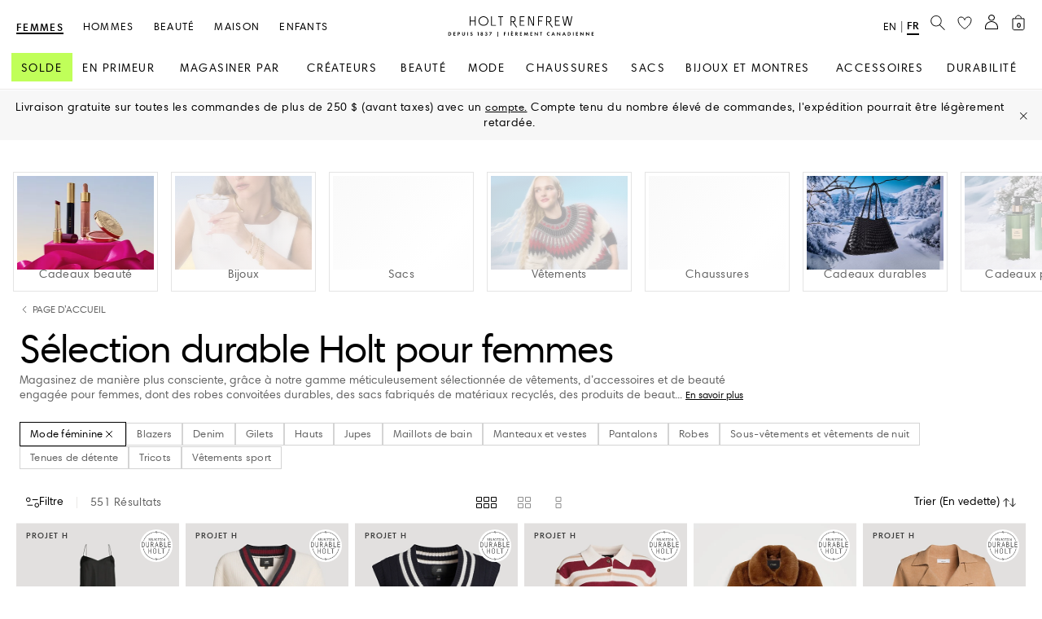

--- FILE ---
content_type: text/css;charset=UTF-8
request_url: https://www.holtrenfrew.com/_ui/responsive/common/react_ui_build/static/css/main.css
body_size: 67402
content:
:root,[data-bs-theme=light]{--bs-blue:#0d6efd;--bs-indigo:#6610f2;--bs-purple:#6f42c1;--bs-pink:#d63384;--bs-red:#dc3545;--bs-orange:#fd7e14;--bs-yellow:#ffc107;--bs-green:#198754;--bs-teal:#20c997;--bs-cyan:#0dcaf0;--bs-black:#000;--bs-white:#fff;--bs-gray:#6c757d;--bs-gray-dark:#343a40;--bs-gray-100:#f8f9fa;--bs-gray-200:#e9ecef;--bs-gray-300:#dee2e6;--bs-gray-400:#ced4da;--bs-gray-500:#adb5bd;--bs-gray-600:#6c757d;--bs-gray-700:#495057;--bs-gray-800:#343a40;--bs-gray-900:#212529;--bs-primary:#c50070;--bs-secondary:#000;--bs-success:#198754;--bs-info:#0dcaf0;--bs-warning:#ffc107;--bs-danger:#dc3545;--bs-light:#f8f9fa;--bs-dark:#212529;--bs-primary-rgb:197,0,112;--bs-secondary-rgb:0,0,0;--bs-success-rgb:25,135,84;--bs-info-rgb:13,202,240;--bs-warning-rgb:255,193,7;--bs-danger-rgb:220,53,69;--bs-light-rgb:248,249,250;--bs-dark-rgb:33,37,41;--bs-primary-text-emphasis:#4f002d;--bs-secondary-text-emphasis:#000;--bs-success-text-emphasis:#0a3622;--bs-info-text-emphasis:#055160;--bs-warning-text-emphasis:#664d03;--bs-danger-text-emphasis:#58151c;--bs-light-text-emphasis:#495057;--bs-dark-text-emphasis:#495057;--bs-primary-bg-subtle:#f3cce2;--bs-secondary-bg-subtle:#ccc;--bs-success-bg-subtle:#d1e7dd;--bs-info-bg-subtle:#cff4fc;--bs-warning-bg-subtle:#fff3cd;--bs-danger-bg-subtle:#f8d7da;--bs-light-bg-subtle:#fcfcfd;--bs-dark-bg-subtle:#ced4da;--bs-primary-border-subtle:#e899c6;--bs-secondary-border-subtle:#999;--bs-success-border-subtle:#a3cfbb;--bs-info-border-subtle:#9eeaf9;--bs-warning-border-subtle:#ffe69c;--bs-danger-border-subtle:#f1aeb5;--bs-light-border-subtle:#e9ecef;--bs-dark-border-subtle:#adb5bd;--bs-white-rgb:255,255,255;--bs-black-rgb:0,0,0;--bs-font-sans-serif:system-ui,-apple-system,"Segoe UI",Roboto,"Helvetica Neue","Noto Sans","Liberation Sans",Arial,sans-serif,"Apple Color Emoji","Segoe UI Emoji","Segoe UI Symbol","Noto Color Emoji";--bs-font-monospace:SFMono-Regular,Menlo,Monaco,Consolas,"Liberation Mono","Courier New",monospace;--bs-gradient:linear-gradient(180deg,hsla(0,0%,100%,.15),hsla(0,0%,100%,0));--bs-body-font-family:"Harmonia Sans Std",sans-serif;--bs-body-font-size:1rem;--bs-body-font-weight:400;--bs-body-line-height:1.5;--bs-body-color:#626262;--bs-body-color-rgb:98,98,98;--bs-body-bg:#fff;--bs-body-bg-rgb:255,255,255;--bs-emphasis-color:#000;--bs-emphasis-color-rgb:0,0,0;--bs-secondary-color:rgba(98,98,98,.75);--bs-secondary-color-rgb:98,98,98;--bs-secondary-bg:#e9ecef;--bs-secondary-bg-rgb:233,236,239;--bs-tertiary-color:rgba(98,98,98,.5);--bs-tertiary-color-rgb:98,98,98;--bs-tertiary-bg:#f2f2f2;--bs-tertiary-bg-rgb:242,242,242;--bs-heading-color:inherit;--bs-link-color:#626262;--bs-link-color-rgb:98,98,98;--bs-link-decoration:underline;--bs-link-hover-color:#4e4e4e;--bs-link-hover-color-rgb:78,78,78;--bs-code-color:#d63384;--bs-highlight-color:#626262;--bs-highlight-bg:#fff3cd;--bs-border-width:1px;--bs-border-style:solid;--bs-border-color:#dee2e6;--bs-border-color-translucent:rgba(0,0,0,.175);--bs-border-radius:0;--bs-border-radius-sm:0.25rem;--bs-border-radius-lg:0.5rem;--bs-border-radius-xl:1rem;--bs-border-radius-xxl:2rem;--bs-border-radius-2xl:var(--bs-border-radius-xxl);--bs-border-radius-pill:50rem;--bs-box-shadow:0 0.5rem 1rem rgba(0,0,0,.15);--bs-box-shadow-sm:0 0.125rem 0.25rem rgba(0,0,0,.075);--bs-box-shadow-lg:0 1rem 3rem rgba(0,0,0,.175);--bs-box-shadow-inset:inset 0 1px 2px rgba(0,0,0,.075);--bs-focus-ring-width:0.25rem;--bs-focus-ring-opacity:0.25;--bs-focus-ring-color:rgba(13,110,253,.25);--bs-form-valid-color:#198754;--bs-form-valid-border-color:#198754;--bs-form-invalid-color:#dc3545;--bs-form-invalid-border-color:#dc3545}[data-bs-theme=dark]{--bs-body-color:#dee2e6;--bs-body-color-rgb:222,226,230;--bs-body-bg:#212529;--bs-body-bg-rgb:33,37,41;--bs-emphasis-color:#fff;--bs-emphasis-color-rgb:255,255,255;--bs-secondary-color:rgba(222,226,230,.75);--bs-secondary-color-rgb:222,226,230;--bs-secondary-bg:#343a40;--bs-secondary-bg-rgb:52,58,64;--bs-tertiary-color:rgba(222,226,230,.5);--bs-tertiary-color-rgb:222,226,230;--bs-tertiary-bg:#2b3035;--bs-tertiary-bg-rgb:43,48,53;--bs-primary-text-emphasis:#dc66a9;--bs-secondary-text-emphasis:#666;--bs-success-text-emphasis:#75b798;--bs-info-text-emphasis:#6edff6;--bs-warning-text-emphasis:#ffda6a;--bs-danger-text-emphasis:#ea868f;--bs-light-text-emphasis:#f8f9fa;--bs-dark-text-emphasis:#dee2e6;--bs-primary-bg-subtle:#270016;--bs-secondary-bg-subtle:#000;--bs-success-bg-subtle:#051b11;--bs-info-bg-subtle:#032830;--bs-warning-bg-subtle:#332701;--bs-danger-bg-subtle:#2c0b0e;--bs-light-bg-subtle:#343a40;--bs-dark-bg-subtle:#1a1d20;--bs-primary-border-subtle:#760043;--bs-secondary-border-subtle:#000;--bs-success-border-subtle:#0f5132;--bs-info-border-subtle:#087990;--bs-warning-border-subtle:#997404;--bs-danger-border-subtle:#842029;--bs-light-border-subtle:#495057;--bs-dark-border-subtle:#343a40;--bs-heading-color:inherit;--bs-link-color:#dc66a9;--bs-link-hover-color:#e385ba;--bs-link-color-rgb:220,102,169;--bs-link-hover-color-rgb:227,133,186;--bs-code-color:#e685b5;--bs-highlight-color:#dee2e6;--bs-highlight-bg:#664d03;--bs-border-color:#495057;--bs-border-color-translucent:hsla(0,0%,100%,.15);--bs-form-valid-color:#75b798;--bs-form-valid-border-color:#75b798;--bs-form-invalid-color:#ea868f;--bs-form-invalid-border-color:#ea868f;color-scheme:dark}.b5{/*!
 * Bootstrap  v5.3.2 (https://getbootstrap.com/)
 * Copyright 2011-2023 The Bootstrap Authors
 * Licensed under MIT (https://github.com/twbs/bootstrap/blob/main/LICENSE)
 */}.b5 :root,.b5 [data-bs-theme=light]{--bs-blue:#0d6efd;--bs-indigo:#6610f2;--bs-purple:#6f42c1;--bs-pink:#d63384;--bs-red:#dc3545;--bs-orange:#fd7e14;--bs-yellow:#ffc107;--bs-green:#198754;--bs-teal:#20c997;--bs-cyan:#0dcaf0;--bs-black:#000;--bs-white:#fff;--bs-gray:#6c757d;--bs-gray-dark:#343a40;--bs-gray-100:#f8f9fa;--bs-gray-200:#e9ecef;--bs-gray-300:#dee2e6;--bs-gray-400:#ced4da;--bs-gray-500:#adb5bd;--bs-gray-600:#6c757d;--bs-gray-700:#495057;--bs-gray-800:#343a40;--bs-gray-900:#212529;--bs-primary:#c50070;--bs-secondary:#000;--bs-success:#198754;--bs-info:#0dcaf0;--bs-warning:#ffc107;--bs-danger:#dc3545;--bs-light:#f8f9fa;--bs-dark:#212529;--bs-primary-rgb:197,0,112;--bs-secondary-rgb:0,0,0;--bs-success-rgb:25,135,84;--bs-info-rgb:13,202,240;--bs-warning-rgb:255,193,7;--bs-danger-rgb:220,53,69;--bs-light-rgb:248,249,250;--bs-dark-rgb:33,37,41;--bs-primary-text-emphasis:#4f002d;--bs-secondary-text-emphasis:#000;--bs-success-text-emphasis:#0a3622;--bs-info-text-emphasis:#055160;--bs-warning-text-emphasis:#664d03;--bs-danger-text-emphasis:#58151c;--bs-light-text-emphasis:#495057;--bs-dark-text-emphasis:#495057;--bs-primary-bg-subtle:#f3cce2;--bs-secondary-bg-subtle:#ccc;--bs-success-bg-subtle:#d1e7dd;--bs-info-bg-subtle:#cff4fc;--bs-warning-bg-subtle:#fff3cd;--bs-danger-bg-subtle:#f8d7da;--bs-light-bg-subtle:#fcfcfd;--bs-dark-bg-subtle:#ced4da;--bs-primary-border-subtle:#e899c6;--bs-secondary-border-subtle:#999;--bs-success-border-subtle:#a3cfbb;--bs-info-border-subtle:#9eeaf9;--bs-warning-border-subtle:#ffe69c;--bs-danger-border-subtle:#f1aeb5;--bs-light-border-subtle:#e9ecef;--bs-dark-border-subtle:#adb5bd;--bs-white-rgb:255,255,255;--bs-black-rgb:0,0,0;--bs-font-sans-serif:system-ui,-apple-system,"Segoe UI",Roboto,"Helvetica Neue","Noto Sans","Liberation Sans",Arial,sans-serif,"Apple Color Emoji","Segoe UI Emoji","Segoe UI Symbol","Noto Color Emoji";--bs-font-monospace:SFMono-Regular,Menlo,Monaco,Consolas,"Liberation Mono","Courier New",monospace;--bs-gradient:linear-gradient(180deg,hsla(0,0%,100%,.15),hsla(0,0%,100%,0));--bs-body-font-family:"Harmonia Sans Std",sans-serif;--bs-body-font-size:1rem;--bs-body-font-weight:400;--bs-body-line-height:1.5;--bs-body-color:#626262;--bs-body-color-rgb:98,98,98;--bs-body-bg:#fff;--bs-body-bg-rgb:255,255,255;--bs-emphasis-color:#000;--bs-emphasis-color-rgb:0,0,0;--bs-secondary-color:rgba(98,98,98,.75);--bs-secondary-color-rgb:98,98,98;--bs-secondary-bg:#e9ecef;--bs-secondary-bg-rgb:233,236,239;--bs-tertiary-color:rgba(98,98,98,.5);--bs-tertiary-color-rgb:98,98,98;--bs-tertiary-bg:#f2f2f2;--bs-tertiary-bg-rgb:242,242,242;--bs-heading-color:inherit;--bs-link-color:#626262;--bs-link-color-rgb:98,98,98;--bs-link-decoration:underline;--bs-link-hover-color:#4e4e4e;--bs-link-hover-color-rgb:78,78,78;--bs-code-color:#d63384;--bs-highlight-color:#626262;--bs-highlight-bg:#fff3cd;--bs-border-width:1px;--bs-border-style:solid;--bs-border-color:#dee2e6;--bs-border-color-translucent:rgba(0,0,0,.175);--bs-border-radius:0;--bs-border-radius-sm:0.25rem;--bs-border-radius-lg:0.5rem;--bs-border-radius-xl:1rem;--bs-border-radius-xxl:2rem;--bs-border-radius-2xl:var(--bs-border-radius-xxl);--bs-border-radius-pill:50rem;--bs-box-shadow:0 0.5rem 1rem rgba(0,0,0,.15);--bs-box-shadow-sm:0 0.125rem 0.25rem rgba(0,0,0,.075);--bs-box-shadow-lg:0 1rem 3rem rgba(0,0,0,.175);--bs-box-shadow-inset:inset 0 1px 2px rgba(0,0,0,.075);--bs-focus-ring-width:0.25rem;--bs-focus-ring-opacity:0.25;--bs-focus-ring-color:rgba(13,110,253,.25);--bs-form-valid-color:#198754;--bs-form-valid-border-color:#198754;--bs-form-invalid-color:#dc3545;--bs-form-invalid-border-color:#dc3545}.b5 [data-bs-theme=dark]{--bs-body-color:#dee2e6;--bs-body-color-rgb:222,226,230;--bs-body-bg:#212529;--bs-body-bg-rgb:33,37,41;--bs-emphasis-color:#fff;--bs-emphasis-color-rgb:255,255,255;--bs-secondary-color:rgba(222,226,230,.75);--bs-secondary-color-rgb:222,226,230;--bs-secondary-bg:#343a40;--bs-secondary-bg-rgb:52,58,64;--bs-tertiary-color:rgba(222,226,230,.5);--bs-tertiary-color-rgb:222,226,230;--bs-tertiary-bg:#2b3035;--bs-tertiary-bg-rgb:43,48,53;--bs-primary-text-emphasis:#dc66a9;--bs-secondary-text-emphasis:#666;--bs-success-text-emphasis:#75b798;--bs-info-text-emphasis:#6edff6;--bs-warning-text-emphasis:#ffda6a;--bs-danger-text-emphasis:#ea868f;--bs-light-text-emphasis:#f8f9fa;--bs-dark-text-emphasis:#dee2e6;--bs-primary-bg-subtle:#270016;--bs-secondary-bg-subtle:#000;--bs-success-bg-subtle:#051b11;--bs-info-bg-subtle:#032830;--bs-warning-bg-subtle:#332701;--bs-danger-bg-subtle:#2c0b0e;--bs-light-bg-subtle:#343a40;--bs-dark-bg-subtle:#1a1d20;--bs-primary-border-subtle:#760043;--bs-secondary-border-subtle:#000;--bs-success-border-subtle:#0f5132;--bs-info-border-subtle:#087990;--bs-warning-border-subtle:#997404;--bs-danger-border-subtle:#842029;--bs-light-border-subtle:#495057;--bs-dark-border-subtle:#343a40;--bs-heading-color:inherit;--bs-link-color:#dc66a9;--bs-link-hover-color:#e385ba;--bs-link-color-rgb:220,102,169;--bs-link-hover-color-rgb:227,133,186;--bs-code-color:#e685b5;--bs-highlight-color:#dee2e6;--bs-highlight-bg:#664d03;--bs-border-color:#495057;--bs-border-color-translucent:hsla(0,0%,100%,.15);--bs-form-valid-color:#75b798;--bs-form-valid-border-color:#75b798;--bs-form-invalid-color:#ea868f;--bs-form-invalid-border-color:#ea868f;color-scheme:dark}.b5 *,.b5 :after,.b5 :before{box-sizing:border-box}@media(prefers-reduced-motion:no-preference){.b5 :root{scroll-behavior:smooth}}.b5 body{-webkit-text-size-adjust:100%;-webkit-tap-highlight-color:rgba(0,0,0,0);background-color:#fff;background-color:var(--bs-body-bg);color:#626262;color:var(--bs-body-color);font-family:Harmonia Sans Std,sans-serif;font-family:var(--bs-body-font-family);font-size:1rem;font-size:var(--bs-body-font-size);font-weight:400;font-weight:var(--bs-body-font-weight);line-height:1.5;line-height:var(--bs-body-line-height);margin:0;text-align:var(--bs-body-text-align)}.b5 hr{border:0;border-top:1px solid;border-top:var(--bs-border-width) solid;color:inherit;margin:1rem 0;opacity:.25}.b5 .h1,.b5 .h2,.b5 .h3,.b5 .h4,.b5 .h5,.b5 .h6,.b5 h1,.b5 h2,.b5 h3,.b5 h4,.b5 h5,.b5 h6{color:inherit;color:var(--bs-heading-color);font-weight:500;line-height:1.2;margin-bottom:.5rem;margin-top:0}.b5 .h1,.b5 h1{font-size:calc(1.375rem + 1.5vw)}@media(min-width:1200px){.b5 .h1,.b5 h1{font-size:2.5rem}}.b5 .h2,.b5 h2{font-size:calc(1.325rem + .9vw)}@media(min-width:1200px){.b5 .h2,.b5 h2{font-size:2rem}}.b5 .h3,.b5 h3{font-size:calc(1.3rem + .6vw)}@media(min-width:1200px){.b5 .h3,.b5 h3{font-size:1.75rem}}.b5 .h4,.b5 h4{font-size:calc(1.275rem + .3vw)}@media(min-width:1200px){.b5 .h4,.b5 h4{font-size:1.5rem}}.b5 .h5,.b5 h5{font-size:1.25rem}.b5 .h6,.b5 h6{font-size:1rem}.b5 p{margin-bottom:1rem;margin-top:0}.b5 abbr[title]{cursor:help;-webkit-text-decoration:underline dotted;text-decoration:underline dotted;-webkit-text-decoration-skip-ink:none;text-decoration-skip-ink:none}.b5 address{font-style:normal;line-height:inherit;margin-bottom:1rem}.b5 ol,.b5 ul{padding-left:2rem}.b5 dl,.b5 ol,.b5 ul{margin-bottom:1rem;margin-top:0}.b5 ol ol,.b5 ol ul,.b5 ul ol,.b5 ul ul{margin-bottom:0}.b5 dt{font-weight:700}.b5 dd{margin-bottom:.5rem;margin-left:0}.b5 blockquote{margin:0 0 1rem}.b5 b,.b5 strong{font-weight:bolder}.b5 .small,.b5 small{font-size:.875em}.b5 .mark,.b5 mark{background-color:#fff3cd;background-color:var(--bs-highlight-bg);color:#626262;color:var(--bs-highlight-color);padding:.1875em}.b5 sub,.b5 sup{font-size:.75em;line-height:0;position:relative;vertical-align:initial}.b5 sub{bottom:-.25em}.b5 sup{top:-.5em}.b5 a{color:#626262;color:rgba(var(--bs-link-color-rgb),var(--bs-link-opacity,1));text-decoration:underline}.b5 a:hover{--bs-link-color-rgb:var(--bs-link-hover-color-rgb)}.b5 a:not([href]):not([class]),.b5 a:not([href]):not([class]):hover{color:inherit;text-decoration:none}.b5 code,.b5 kbd,.b5 pre,.b5 samp{font-family:SFMono-Regular,Menlo,Monaco,Consolas,Liberation Mono,Courier New,monospace;font-family:var(--bs-font-monospace);font-size:1em}.b5 pre{display:block;font-size:.875em;margin-bottom:1rem;margin-top:0;overflow:auto}.b5 pre code{color:inherit;font-size:inherit;word-break:normal}.b5 code{word-wrap:break-word;color:#d63384;color:var(--bs-code-color);font-size:.875em}a>.b5 code{color:inherit}.b5 kbd{background-color:#626262;background-color:var(--bs-body-color);border-radius:.25rem;color:#fff;color:var(--bs-body-bg);font-size:.875em;padding:.1875rem .375rem}.b5 kbd kbd{font-size:1em;padding:0}.b5 figure{margin:0 0 1rem}.b5 img,.b5 svg{vertical-align:middle}.b5 table{border-collapse:collapse;caption-side:bottom}.b5 caption{color:rgba(98,98,98,.75);color:var(--bs-secondary-color);padding-bottom:.5rem;padding-top:.5rem;text-align:left}.b5 th{text-align:inherit;text-align:-webkit-match-parent}.b5 tbody,.b5 td,.b5 tfoot,.b5 th,.b5 thead,.b5 tr{border:0 solid;border-color:inherit}.b5 label{display:inline-block}.b5 button{border-radius:0}.b5 button:focus:not(:focus-visible){outline:0}.b5 button,.b5 input,.b5 optgroup,.b5 select,.b5 textarea{font-family:inherit;font-size:inherit;line-height:inherit;margin:0}.b5 button,.b5 select{text-transform:none}.b5 [role=button]{cursor:pointer}.b5 select{word-wrap:normal}.b5 select:disabled{opacity:1}.b5 [list]:not([type=date]):not([type=datetime-local]):not([type=month]):not([type=week]):not([type=time])::-webkit-calendar-picker-indicator{display:none!important}.b5 [type=button],.b5 [type=reset],.b5 [type=submit],.b5 button{-webkit-appearance:button}.b5 [type=button]:not(:disabled),.b5 [type=reset]:not(:disabled),.b5 [type=submit]:not(:disabled),.b5 button:not(:disabled){cursor:pointer}.b5 ::-moz-focus-inner{border-style:none;padding:0}.b5 textarea{resize:vertical}.b5 fieldset{border:0;margin:0;min-width:0;padding:0}.b5 legend{float:left;font-size:calc(1.275rem + .3vw);line-height:inherit;margin-bottom:.5rem;padding:0;width:100%}@media(min-width:1200px){.b5 legend{font-size:1.5rem}}.b5 legend+*{clear:left}.b5 ::-webkit-datetime-edit-day-field,.b5 ::-webkit-datetime-edit-fields-wrapper,.b5 ::-webkit-datetime-edit-hour-field,.b5 ::-webkit-datetime-edit-minute,.b5 ::-webkit-datetime-edit-month-field,.b5 ::-webkit-datetime-edit-text,.b5 ::-webkit-datetime-edit-year-field{padding:0}.b5 ::-webkit-inner-spin-button{height:auto}.b5 [type=search]{-webkit-appearance:textfield;outline-offset:-2px}.b5 ::-webkit-search-decoration{-webkit-appearance:none}.b5 ::-webkit-color-swatch-wrapper{padding:0}.b5 ::-webkit-file-upload-button{-webkit-appearance:button;font:inherit}.b5 ::file-selector-button{-webkit-appearance:button;font:inherit}.b5 output{display:inline-block}.b5 iframe{border:0}.b5 summary{cursor:pointer;display:list-item}.b5 progress{vertical-align:initial}.b5 [hidden]{display:none!important}.b5 .lead{font-size:1.25rem;font-weight:300}.b5 .display-1{font-size:calc(1.625rem + 4.5vw);font-weight:300;line-height:1.2}@media(min-width:1200px){.b5 .display-1{font-size:5rem}}.b5 .display-2{font-size:calc(1.575rem + 3.9vw);font-weight:300;line-height:1.2}@media(min-width:1200px){.b5 .display-2{font-size:4.5rem}}.b5 .display-3{font-size:calc(1.525rem + 3.3vw);font-weight:300;line-height:1.2}@media(min-width:1200px){.b5 .display-3{font-size:4rem}}.b5 .display-4{font-size:calc(1.475rem + 2.7vw);font-weight:300;line-height:1.2}@media(min-width:1200px){.b5 .display-4{font-size:3.5rem}}.b5 .display-5{font-size:calc(1.425rem + 2.1vw);font-weight:300;line-height:1.2}@media(min-width:1200px){.b5 .display-5{font-size:3rem}}.b5 .display-6{font-size:calc(1.375rem + 1.5vw);font-weight:300;line-height:1.2}@media(min-width:1200px){.b5 .display-6{font-size:2.5rem}}.b5 .list-inline,.b5 .list-unstyled{list-style:none;padding-left:0}.b5 .list-inline-item{display:inline-block}.b5 .list-inline-item:not(:last-child){margin-right:.5rem}.b5 .initialism{font-size:.875em;text-transform:uppercase}.b5 .blockquote{font-size:1.25rem;margin-bottom:1rem}.b5 .blockquote>:last-child{margin-bottom:0}.b5 .blockquote-footer{color:#6c757d;font-size:.875em;margin-bottom:1rem;margin-top:-1rem}.b5 .blockquote-footer:before{content:"— "}.b5 .img-fluid,.b5 .img-thumbnail{height:auto;max-width:100%}.b5 .img-thumbnail{background-color:#fff;background-color:var(--bs-body-bg);border:1px solid #dee2e6;border:var(--bs-border-width) solid var(--bs-border-color);border-radius:0;border-radius:var(--bs-border-radius);padding:.25rem}.b5 .figure{display:inline-block}.b5 .figure-img{line-height:1;margin-bottom:.5rem}.b5 .figure-caption{color:rgba(98,98,98,.75);color:var(--bs-secondary-color);font-size:.875em}.b5 .container,.b5 .container-fluid,.b5 .container-lg,.b5 .container-md,.b5 .container-sm,.b5 .container-xl,.b5 .container-xxl{--bs-gutter-x:1.5rem;--bs-gutter-y:0;margin-left:auto;margin-right:auto;padding-left:calc(var(--bs-gutter-x)*.5);padding-right:calc(var(--bs-gutter-x)*.5);width:100%}@media(min-width:576px){.b5 .container,.b5 .container-sm{max-width:540px}}@media(min-width:768px){.b5 .container,.b5 .container-md,.b5 .container-sm{max-width:720px}}@media(min-width:1024px){.b5 .container,.b5 .container-lg,.b5 .container-md,.b5 .container-sm{max-width:960px}}@media(min-width:1200px){.b5 .container,.b5 .container-lg,.b5 .container-md,.b5 .container-sm,.b5 .container-xl{max-width:1140px}}@media(min-width:1400px){.b5 .container,.b5 .container-lg,.b5 .container-md,.b5 .container-sm,.b5 .container-xl,.b5 .container-xxl{max-width:1254px}}.b5 :root{--bs-breakpoint-xs:0;--bs-breakpoint-sm:576px;--bs-breakpoint-md:768px;--bs-breakpoint-lg:1024px;--bs-breakpoint-xl:1200px;--bs-breakpoint-xxl:1400px}.b5 .row{--bs-gutter-x:1.5rem;--bs-gutter-y:0;display:flex;flex-wrap:wrap;margin-left:calc(var(--bs-gutter-x)*-.5);margin-right:calc(var(--bs-gutter-x)*-.5);margin-top:calc(var(--bs-gutter-y)*-1)}.b5 .row>*{flex-shrink:0;margin-top:var(--bs-gutter-y);max-width:100%;padding-left:calc(var(--bs-gutter-x)*.5);padding-right:calc(var(--bs-gutter-x)*.5);width:100%}.b5 .col{flex:1 0}.b5 .row-cols-auto>*{flex:0 0 auto;width:auto}.b5 .row-cols-1>*{flex:0 0 auto;width:100%}.b5 .row-cols-2>*{flex:0 0 auto;width:50%}.b5 .row-cols-3>*{flex:0 0 auto;width:33.33333333%}.b5 .row-cols-4>*{flex:0 0 auto;width:25%}.b5 .row-cols-5>*{flex:0 0 auto;width:20%}.b5 .row-cols-6>*{flex:0 0 auto;width:16.66666667%}.b5 .col-auto{flex:0 0 auto;width:auto}.b5 .col-1{flex:0 0 auto;width:8.33333333%}.b5 .col-2{flex:0 0 auto;width:16.66666667%}.b5 .col-3{flex:0 0 auto;width:25%}.b5 .col-4{flex:0 0 auto;width:33.33333333%}.b5 .col-5{flex:0 0 auto;width:41.66666667%}.b5 .col-6{flex:0 0 auto;width:50%}.b5 .col-7{flex:0 0 auto;width:58.33333333%}.b5 .col-8{flex:0 0 auto;width:66.66666667%}.b5 .col-9{flex:0 0 auto;width:75%}.b5 .col-10{flex:0 0 auto;width:83.33333333%}.b5 .col-11{flex:0 0 auto;width:91.66666667%}.b5 .col-12{flex:0 0 auto;width:100%}.b5 .offset-1{margin-left:8.33333333%}.b5 .offset-2{margin-left:16.66666667%}.b5 .offset-3{margin-left:25%}.b5 .offset-4{margin-left:33.33333333%}.b5 .offset-5{margin-left:41.66666667%}.b5 .offset-6{margin-left:50%}.b5 .offset-7{margin-left:58.33333333%}.b5 .offset-8{margin-left:66.66666667%}.b5 .offset-9{margin-left:75%}.b5 .offset-10{margin-left:83.33333333%}.b5 .offset-11{margin-left:91.66666667%}.b5 .g-0,.b5 .gx-0{--bs-gutter-x:0}.b5 .g-0,.b5 .gy-0{--bs-gutter-y:0}.b5 .g-1,.b5 .gx-1{--bs-gutter-x:0.25rem}.b5 .g-1,.b5 .gy-1{--bs-gutter-y:0.25rem}.b5 .g-2,.b5 .gx-2{--bs-gutter-x:0.5rem}.b5 .g-2,.b5 .gy-2{--bs-gutter-y:0.5rem}.b5 .g-3,.b5 .gx-3{--bs-gutter-x:1rem}.b5 .g-3,.b5 .gy-3{--bs-gutter-y:1rem}.b5 .g-4,.b5 .gx-4{--bs-gutter-x:1.5rem}.b5 .g-4,.b5 .gy-4{--bs-gutter-y:1.5rem}.b5 .g-5,.b5 .gx-5{--bs-gutter-x:3rem}.b5 .g-5,.b5 .gy-5{--bs-gutter-y:3rem}@media(min-width:576px){.b5 .col-sm{flex:1 0}.b5 .row-cols-sm-auto>*{flex:0 0 auto;width:auto}.b5 .row-cols-sm-1>*{flex:0 0 auto;width:100%}.b5 .row-cols-sm-2>*{flex:0 0 auto;width:50%}.b5 .row-cols-sm-3>*{flex:0 0 auto;width:33.33333333%}.b5 .row-cols-sm-4>*{flex:0 0 auto;width:25%}.b5 .row-cols-sm-5>*{flex:0 0 auto;width:20%}.b5 .row-cols-sm-6>*{flex:0 0 auto;width:16.66666667%}.b5 .col-sm-auto{flex:0 0 auto;width:auto}.b5 .col-sm-1{flex:0 0 auto;width:8.33333333%}.b5 .col-sm-2{flex:0 0 auto;width:16.66666667%}.b5 .col-sm-3{flex:0 0 auto;width:25%}.b5 .col-sm-4{flex:0 0 auto;width:33.33333333%}.b5 .col-sm-5{flex:0 0 auto;width:41.66666667%}.b5 .col-sm-6{flex:0 0 auto;width:50%}.b5 .col-sm-7{flex:0 0 auto;width:58.33333333%}.b5 .col-sm-8{flex:0 0 auto;width:66.66666667%}.b5 .col-sm-9{flex:0 0 auto;width:75%}.b5 .col-sm-10{flex:0 0 auto;width:83.33333333%}.b5 .col-sm-11{flex:0 0 auto;width:91.66666667%}.b5 .col-sm-12{flex:0 0 auto;width:100%}.b5 .offset-sm-0{margin-left:0}.b5 .offset-sm-1{margin-left:8.33333333%}.b5 .offset-sm-2{margin-left:16.66666667%}.b5 .offset-sm-3{margin-left:25%}.b5 .offset-sm-4{margin-left:33.33333333%}.b5 .offset-sm-5{margin-left:41.66666667%}.b5 .offset-sm-6{margin-left:50%}.b5 .offset-sm-7{margin-left:58.33333333%}.b5 .offset-sm-8{margin-left:66.66666667%}.b5 .offset-sm-9{margin-left:75%}.b5 .offset-sm-10{margin-left:83.33333333%}.b5 .offset-sm-11{margin-left:91.66666667%}.b5 .g-sm-0,.b5 .gx-sm-0{--bs-gutter-x:0}.b5 .g-sm-0,.b5 .gy-sm-0{--bs-gutter-y:0}.b5 .g-sm-1,.b5 .gx-sm-1{--bs-gutter-x:0.25rem}.b5 .g-sm-1,.b5 .gy-sm-1{--bs-gutter-y:0.25rem}.b5 .g-sm-2,.b5 .gx-sm-2{--bs-gutter-x:0.5rem}.b5 .g-sm-2,.b5 .gy-sm-2{--bs-gutter-y:0.5rem}.b5 .g-sm-3,.b5 .gx-sm-3{--bs-gutter-x:1rem}.b5 .g-sm-3,.b5 .gy-sm-3{--bs-gutter-y:1rem}.b5 .g-sm-4,.b5 .gx-sm-4{--bs-gutter-x:1.5rem}.b5 .g-sm-4,.b5 .gy-sm-4{--bs-gutter-y:1.5rem}.b5 .g-sm-5,.b5 .gx-sm-5{--bs-gutter-x:3rem}.b5 .g-sm-5,.b5 .gy-sm-5{--bs-gutter-y:3rem}}@media(min-width:768px){.b5 .col-md{flex:1 0}.b5 .row-cols-md-auto>*{flex:0 0 auto;width:auto}.b5 .row-cols-md-1>*{flex:0 0 auto;width:100%}.b5 .row-cols-md-2>*{flex:0 0 auto;width:50%}.b5 .row-cols-md-3>*{flex:0 0 auto;width:33.33333333%}.b5 .row-cols-md-4>*{flex:0 0 auto;width:25%}.b5 .row-cols-md-5>*{flex:0 0 auto;width:20%}.b5 .row-cols-md-6>*{flex:0 0 auto;width:16.66666667%}.b5 .col-md-auto{flex:0 0 auto;width:auto}.b5 .col-md-1{flex:0 0 auto;width:8.33333333%}.b5 .col-md-2{flex:0 0 auto;width:16.66666667%}.b5 .col-md-3{flex:0 0 auto;width:25%}.b5 .col-md-4{flex:0 0 auto;width:33.33333333%}.b5 .col-md-5{flex:0 0 auto;width:41.66666667%}.b5 .col-md-6{flex:0 0 auto;width:50%}.b5 .col-md-7{flex:0 0 auto;width:58.33333333%}.b5 .col-md-8{flex:0 0 auto;width:66.66666667%}.b5 .col-md-9{flex:0 0 auto;width:75%}.b5 .col-md-10{flex:0 0 auto;width:83.33333333%}.b5 .col-md-11{flex:0 0 auto;width:91.66666667%}.b5 .col-md-12{flex:0 0 auto;width:100%}.b5 .offset-md-0{margin-left:0}.b5 .offset-md-1{margin-left:8.33333333%}.b5 .offset-md-2{margin-left:16.66666667%}.b5 .offset-md-3{margin-left:25%}.b5 .offset-md-4{margin-left:33.33333333%}.b5 .offset-md-5{margin-left:41.66666667%}.b5 .offset-md-6{margin-left:50%}.b5 .offset-md-7{margin-left:58.33333333%}.b5 .offset-md-8{margin-left:66.66666667%}.b5 .offset-md-9{margin-left:75%}.b5 .offset-md-10{margin-left:83.33333333%}.b5 .offset-md-11{margin-left:91.66666667%}.b5 .g-md-0,.b5 .gx-md-0{--bs-gutter-x:0}.b5 .g-md-0,.b5 .gy-md-0{--bs-gutter-y:0}.b5 .g-md-1,.b5 .gx-md-1{--bs-gutter-x:0.25rem}.b5 .g-md-1,.b5 .gy-md-1{--bs-gutter-y:0.25rem}.b5 .g-md-2,.b5 .gx-md-2{--bs-gutter-x:0.5rem}.b5 .g-md-2,.b5 .gy-md-2{--bs-gutter-y:0.5rem}.b5 .g-md-3,.b5 .gx-md-3{--bs-gutter-x:1rem}.b5 .g-md-3,.b5 .gy-md-3{--bs-gutter-y:1rem}.b5 .g-md-4,.b5 .gx-md-4{--bs-gutter-x:1.5rem}.b5 .g-md-4,.b5 .gy-md-4{--bs-gutter-y:1.5rem}.b5 .g-md-5,.b5 .gx-md-5{--bs-gutter-x:3rem}.b5 .g-md-5,.b5 .gy-md-5{--bs-gutter-y:3rem}}@media(min-width:1024px){.b5 .col-lg{flex:1 0}.b5 .row-cols-lg-auto>*{flex:0 0 auto;width:auto}.b5 .row-cols-lg-1>*{flex:0 0 auto;width:100%}.b5 .row-cols-lg-2>*{flex:0 0 auto;width:50%}.b5 .row-cols-lg-3>*{flex:0 0 auto;width:33.33333333%}.b5 .row-cols-lg-4>*{flex:0 0 auto;width:25%}.b5 .row-cols-lg-5>*{flex:0 0 auto;width:20%}.b5 .row-cols-lg-6>*{flex:0 0 auto;width:16.66666667%}.b5 .col-lg-auto{flex:0 0 auto;width:auto}.b5 .col-lg-1{flex:0 0 auto;width:8.33333333%}.b5 .col-lg-2{flex:0 0 auto;width:16.66666667%}.b5 .col-lg-3{flex:0 0 auto;width:25%}.b5 .col-lg-4{flex:0 0 auto;width:33.33333333%}.b5 .col-lg-5{flex:0 0 auto;width:41.66666667%}.b5 .col-lg-6{flex:0 0 auto;width:50%}.b5 .col-lg-7{flex:0 0 auto;width:58.33333333%}.b5 .col-lg-8{flex:0 0 auto;width:66.66666667%}.b5 .col-lg-9{flex:0 0 auto;width:75%}.b5 .col-lg-10{flex:0 0 auto;width:83.33333333%}.b5 .col-lg-11{flex:0 0 auto;width:91.66666667%}.b5 .col-lg-12{flex:0 0 auto;width:100%}.b5 .offset-lg-0{margin-left:0}.b5 .offset-lg-1{margin-left:8.33333333%}.b5 .offset-lg-2{margin-left:16.66666667%}.b5 .offset-lg-3{margin-left:25%}.b5 .offset-lg-4{margin-left:33.33333333%}.b5 .offset-lg-5{margin-left:41.66666667%}.b5 .offset-lg-6{margin-left:50%}.b5 .offset-lg-7{margin-left:58.33333333%}.b5 .offset-lg-8{margin-left:66.66666667%}.b5 .offset-lg-9{margin-left:75%}.b5 .offset-lg-10{margin-left:83.33333333%}.b5 .offset-lg-11{margin-left:91.66666667%}.b5 .g-lg-0,.b5 .gx-lg-0{--bs-gutter-x:0}.b5 .g-lg-0,.b5 .gy-lg-0{--bs-gutter-y:0}.b5 .g-lg-1,.b5 .gx-lg-1{--bs-gutter-x:0.25rem}.b5 .g-lg-1,.b5 .gy-lg-1{--bs-gutter-y:0.25rem}.b5 .g-lg-2,.b5 .gx-lg-2{--bs-gutter-x:0.5rem}.b5 .g-lg-2,.b5 .gy-lg-2{--bs-gutter-y:0.5rem}.b5 .g-lg-3,.b5 .gx-lg-3{--bs-gutter-x:1rem}.b5 .g-lg-3,.b5 .gy-lg-3{--bs-gutter-y:1rem}.b5 .g-lg-4,.b5 .gx-lg-4{--bs-gutter-x:1.5rem}.b5 .g-lg-4,.b5 .gy-lg-4{--bs-gutter-y:1.5rem}.b5 .g-lg-5,.b5 .gx-lg-5{--bs-gutter-x:3rem}.b5 .g-lg-5,.b5 .gy-lg-5{--bs-gutter-y:3rem}}@media(min-width:1200px){.b5 .col-xl{flex:1 0}.b5 .row-cols-xl-auto>*{flex:0 0 auto;width:auto}.b5 .row-cols-xl-1>*{flex:0 0 auto;width:100%}.b5 .row-cols-xl-2>*{flex:0 0 auto;width:50%}.b5 .row-cols-xl-3>*{flex:0 0 auto;width:33.33333333%}.b5 .row-cols-xl-4>*{flex:0 0 auto;width:25%}.b5 .row-cols-xl-5>*{flex:0 0 auto;width:20%}.b5 .row-cols-xl-6>*{flex:0 0 auto;width:16.66666667%}.b5 .col-xl-auto{flex:0 0 auto;width:auto}.b5 .col-xl-1{flex:0 0 auto;width:8.33333333%}.b5 .col-xl-2{flex:0 0 auto;width:16.66666667%}.b5 .col-xl-3{flex:0 0 auto;width:25%}.b5 .col-xl-4{flex:0 0 auto;width:33.33333333%}.b5 .col-xl-5{flex:0 0 auto;width:41.66666667%}.b5 .col-xl-6{flex:0 0 auto;width:50%}.b5 .col-xl-7{flex:0 0 auto;width:58.33333333%}.b5 .col-xl-8{flex:0 0 auto;width:66.66666667%}.b5 .col-xl-9{flex:0 0 auto;width:75%}.b5 .col-xl-10{flex:0 0 auto;width:83.33333333%}.b5 .col-xl-11{flex:0 0 auto;width:91.66666667%}.b5 .col-xl-12{flex:0 0 auto;width:100%}.b5 .offset-xl-0{margin-left:0}.b5 .offset-xl-1{margin-left:8.33333333%}.b5 .offset-xl-2{margin-left:16.66666667%}.b5 .offset-xl-3{margin-left:25%}.b5 .offset-xl-4{margin-left:33.33333333%}.b5 .offset-xl-5{margin-left:41.66666667%}.b5 .offset-xl-6{margin-left:50%}.b5 .offset-xl-7{margin-left:58.33333333%}.b5 .offset-xl-8{margin-left:66.66666667%}.b5 .offset-xl-9{margin-left:75%}.b5 .offset-xl-10{margin-left:83.33333333%}.b5 .offset-xl-11{margin-left:91.66666667%}.b5 .g-xl-0,.b5 .gx-xl-0{--bs-gutter-x:0}.b5 .g-xl-0,.b5 .gy-xl-0{--bs-gutter-y:0}.b5 .g-xl-1,.b5 .gx-xl-1{--bs-gutter-x:0.25rem}.b5 .g-xl-1,.b5 .gy-xl-1{--bs-gutter-y:0.25rem}.b5 .g-xl-2,.b5 .gx-xl-2{--bs-gutter-x:0.5rem}.b5 .g-xl-2,.b5 .gy-xl-2{--bs-gutter-y:0.5rem}.b5 .g-xl-3,.b5 .gx-xl-3{--bs-gutter-x:1rem}.b5 .g-xl-3,.b5 .gy-xl-3{--bs-gutter-y:1rem}.b5 .g-xl-4,.b5 .gx-xl-4{--bs-gutter-x:1.5rem}.b5 .g-xl-4,.b5 .gy-xl-4{--bs-gutter-y:1.5rem}.b5 .g-xl-5,.b5 .gx-xl-5{--bs-gutter-x:3rem}.b5 .g-xl-5,.b5 .gy-xl-5{--bs-gutter-y:3rem}}@media(min-width:1400px){.b5 .col-xxl{flex:1 0}.b5 .row-cols-xxl-auto>*{flex:0 0 auto;width:auto}.b5 .row-cols-xxl-1>*{flex:0 0 auto;width:100%}.b5 .row-cols-xxl-2>*{flex:0 0 auto;width:50%}.b5 .row-cols-xxl-3>*{flex:0 0 auto;width:33.33333333%}.b5 .row-cols-xxl-4>*{flex:0 0 auto;width:25%}.b5 .row-cols-xxl-5>*{flex:0 0 auto;width:20%}.b5 .row-cols-xxl-6>*{flex:0 0 auto;width:16.66666667%}.b5 .col-xxl-auto{flex:0 0 auto;width:auto}.b5 .col-xxl-1{flex:0 0 auto;width:8.33333333%}.b5 .col-xxl-2{flex:0 0 auto;width:16.66666667%}.b5 .col-xxl-3{flex:0 0 auto;width:25%}.b5 .col-xxl-4{flex:0 0 auto;width:33.33333333%}.b5 .col-xxl-5{flex:0 0 auto;width:41.66666667%}.b5 .col-xxl-6{flex:0 0 auto;width:50%}.b5 .col-xxl-7{flex:0 0 auto;width:58.33333333%}.b5 .col-xxl-8{flex:0 0 auto;width:66.66666667%}.b5 .col-xxl-9{flex:0 0 auto;width:75%}.b5 .col-xxl-10{flex:0 0 auto;width:83.33333333%}.b5 .col-xxl-11{flex:0 0 auto;width:91.66666667%}.b5 .col-xxl-12{flex:0 0 auto;width:100%}.b5 .offset-xxl-0{margin-left:0}.b5 .offset-xxl-1{margin-left:8.33333333%}.b5 .offset-xxl-2{margin-left:16.66666667%}.b5 .offset-xxl-3{margin-left:25%}.b5 .offset-xxl-4{margin-left:33.33333333%}.b5 .offset-xxl-5{margin-left:41.66666667%}.b5 .offset-xxl-6{margin-left:50%}.b5 .offset-xxl-7{margin-left:58.33333333%}.b5 .offset-xxl-8{margin-left:66.66666667%}.b5 .offset-xxl-9{margin-left:75%}.b5 .offset-xxl-10{margin-left:83.33333333%}.b5 .offset-xxl-11{margin-left:91.66666667%}.b5 .g-xxl-0,.b5 .gx-xxl-0{--bs-gutter-x:0}.b5 .g-xxl-0,.b5 .gy-xxl-0{--bs-gutter-y:0}.b5 .g-xxl-1,.b5 .gx-xxl-1{--bs-gutter-x:0.25rem}.b5 .g-xxl-1,.b5 .gy-xxl-1{--bs-gutter-y:0.25rem}.b5 .g-xxl-2,.b5 .gx-xxl-2{--bs-gutter-x:0.5rem}.b5 .g-xxl-2,.b5 .gy-xxl-2{--bs-gutter-y:0.5rem}.b5 .g-xxl-3,.b5 .gx-xxl-3{--bs-gutter-x:1rem}.b5 .g-xxl-3,.b5 .gy-xxl-3{--bs-gutter-y:1rem}.b5 .g-xxl-4,.b5 .gx-xxl-4{--bs-gutter-x:1.5rem}.b5 .g-xxl-4,.b5 .gy-xxl-4{--bs-gutter-y:1.5rem}.b5 .g-xxl-5,.b5 .gx-xxl-5{--bs-gutter-x:3rem}.b5 .g-xxl-5,.b5 .gy-xxl-5{--bs-gutter-y:3rem}}.b5 .table{--bs-table-color-type:initial;--bs-table-bg-type:initial;--bs-table-color-state:initial;--bs-table-bg-state:initial;--bs-table-color:var(--bs-emphasis-color);--bs-table-bg:var(--bs-body-bg);--bs-table-border-color:var(--bs-border-color);--bs-table-accent-bg:transparent;--bs-table-striped-color:var(--bs-emphasis-color);--bs-table-striped-bg:rgba(var(--bs-emphasis-color-rgb),0.05);--bs-table-active-color:var(--bs-emphasis-color);--bs-table-active-bg:rgba(var(--bs-emphasis-color-rgb),0.1);--bs-table-hover-color:var(--bs-emphasis-color);--bs-table-hover-bg:rgba(var(--bs-emphasis-color-rgb),0.075);border-color:var(--bs-table-border-color);margin-bottom:1rem;vertical-align:top;width:100%}.b5 .table>:not(caption)>*>*{background-color:var(--bs-table-bg);border-bottom-width:1px;border-bottom-width:var(--bs-border-width);box-shadow:inset 0 0 0 9999px var(--bs-table-accent-bg);box-shadow:inset 0 0 0 9999px var(--bs-table-bg-state,var(--bs-table-bg-type,var(--bs-table-accent-bg)));color:var(--bs-table-color);color:var(--bs-table-color-state,var(--bs-table-color-type,var(--bs-table-color)));padding:.5rem}.b5 .table>tbody{vertical-align:inherit}.b5 .table>thead{vertical-align:bottom}.b5 .table-group-divider{border-top:2px solid;border-top:calc(var(--bs-border-width)*2) solid}.b5 .caption-top{caption-side:top}.b5 .table-sm>:not(caption)>*>*{padding:.25rem}.b5 .table-bordered>:not(caption)>*{border-width:1px 0;border-width:var(--bs-border-width) 0}.b5 .table-bordered>:not(caption)>*>*{border-width:0 1px;border-width:0 var(--bs-border-width)}.b5 .table-borderless>:not(caption)>*>*{border-bottom-width:0}.b5 .table-borderless>:not(:first-child){border-top-width:0}.b5 .table-striped-columns>:not(caption)>tr>:nth-child(2n),.b5 .table-striped>tbody>tr:nth-of-type(odd)>*{--bs-table-color-type:var(--bs-table-striped-color);--bs-table-bg-type:var(--bs-table-striped-bg)}.b5 .table-active{--bs-table-color-state:var(--bs-table-active-color);--bs-table-bg-state:var(--bs-table-active-bg)}.b5 .table-hover>tbody>tr:hover>*{--bs-table-color-state:var(--bs-table-hover-color);--bs-table-bg-state:var(--bs-table-hover-bg)}.b5 .table-primary{--bs-table-color:#000;--bs-table-bg:#f3cce2;--bs-table-border-color:#c2a3b5;--bs-table-striped-bg:#e7c2d7;--bs-table-striped-color:#000;--bs-table-active-bg:#dbb8cb;--bs-table-active-color:#000;--bs-table-hover-bg:#e1bdd1;--bs-table-hover-color:#000}.b5 .table-primary,.b5 .table-secondary{border-color:var(--bs-table-border-color);color:var(--bs-table-color)}.b5 .table-secondary{--bs-table-color:#000;--bs-table-bg:#ccc;--bs-table-border-color:#a3a3a3;--bs-table-striped-bg:#c2c2c2;--bs-table-striped-color:#000;--bs-table-active-bg:#b8b8b8;--bs-table-active-color:#000;--bs-table-hover-bg:#bdbdbd;--bs-table-hover-color:#000}.b5 .table-success{--bs-table-color:#000;--bs-table-bg:#d1e7dd;--bs-table-border-color:#a7b9b1;--bs-table-striped-bg:#c7dbd2;--bs-table-striped-color:#000;--bs-table-active-bg:#bcd0c7;--bs-table-active-color:#000;--bs-table-hover-bg:#c1d6cc;--bs-table-hover-color:#000}.b5 .table-info,.b5 .table-success{border-color:var(--bs-table-border-color);color:var(--bs-table-color)}.b5 .table-info{--bs-table-color:#000;--bs-table-bg:#cff4fc;--bs-table-border-color:#a6c3ca;--bs-table-striped-bg:#c5e8ef;--bs-table-striped-color:#000;--bs-table-active-bg:#badce3;--bs-table-active-color:#000;--bs-table-hover-bg:#bfe2e9;--bs-table-hover-color:#000}.b5 .table-warning{--bs-table-color:#000;--bs-table-bg:#fff3cd;--bs-table-border-color:#ccc2a4;--bs-table-striped-bg:#f2e7c3;--bs-table-striped-color:#000;--bs-table-active-bg:#e6dbb9;--bs-table-active-color:#000;--bs-table-hover-bg:#ece1be;--bs-table-hover-color:#000}.b5 .table-danger,.b5 .table-warning{border-color:var(--bs-table-border-color);color:var(--bs-table-color)}.b5 .table-danger{--bs-table-color:#000;--bs-table-bg:#f8d7da;--bs-table-border-color:#c6acae;--bs-table-striped-bg:#eccccf;--bs-table-striped-color:#000;--bs-table-active-bg:#dfc2c4;--bs-table-active-color:#000;--bs-table-hover-bg:#e5c7ca;--bs-table-hover-color:#000}.b5 .table-light{--bs-table-color:#000;--bs-table-bg:#f8f9fa;--bs-table-border-color:#c6c7c8;--bs-table-striped-bg:#ecedee;--bs-table-striped-color:#000;--bs-table-active-bg:#dfe0e1;--bs-table-active-color:#000;--bs-table-hover-bg:#e5e6e7;--bs-table-hover-color:#000}.b5 .table-dark,.b5 .table-light{border-color:var(--bs-table-border-color);color:var(--bs-table-color)}.b5 .table-dark{--bs-table-color:#fff;--bs-table-bg:#212529;--bs-table-border-color:#4d5154;--bs-table-striped-bg:#2c3034;--bs-table-striped-color:#fff;--bs-table-active-bg:#373b3e;--bs-table-active-color:#fff;--bs-table-hover-bg:#323539;--bs-table-hover-color:#fff}.b5 .table-responsive{-webkit-overflow-scrolling:touch;overflow-x:auto}@media(max-width:575.98px){.b5 .table-responsive-sm{-webkit-overflow-scrolling:touch;overflow-x:auto}}@media(max-width:767.98px){.b5 .table-responsive-md{-webkit-overflow-scrolling:touch;overflow-x:auto}}@media(max-width:1023.98px){.b5 .table-responsive-lg{-webkit-overflow-scrolling:touch;overflow-x:auto}}@media(max-width:1199.98px){.b5 .table-responsive-xl{-webkit-overflow-scrolling:touch;overflow-x:auto}}@media(max-width:1399.98px){.b5 .table-responsive-xxl{-webkit-overflow-scrolling:touch;overflow-x:auto}}.b5 .form-label{margin-bottom:.5rem}.b5 .col-form-label{font-size:inherit;line-height:1.5;margin-bottom:0;padding-bottom:calc(.375rem + 1px);padding-bottom:calc(.375rem + var(--bs-border-width));padding-top:calc(.375rem + 1px);padding-top:calc(.375rem + var(--bs-border-width))}.b5 .col-form-label-lg{font-size:1.25rem;padding-bottom:calc(.5rem + 1px);padding-bottom:calc(.5rem + var(--bs-border-width));padding-top:calc(.5rem + 1px);padding-top:calc(.5rem + var(--bs-border-width))}.b5 .col-form-label-sm{font-size:.875rem;padding-bottom:calc(.25rem + 1px);padding-bottom:calc(.25rem + var(--bs-border-width));padding-top:calc(.25rem + 1px);padding-top:calc(.25rem + var(--bs-border-width))}.b5 .form-text{color:rgba(98,98,98,.75);color:var(--bs-secondary-color);font-size:.875em;margin-top:.25rem}.b5 .form-control{-webkit-appearance:none;-moz-appearance:none;appearance:none;background-clip:padding-box;background-color:#fff;background-color:var(--bs-body-bg);border:1px solid #dee2e6;border:var(--bs-border-width) solid var(--bs-border-color);border-radius:0;border-radius:var(--bs-border-radius);color:#626262;color:var(--bs-body-color);display:block;font-size:1rem;font-weight:400;line-height:1.5;padding:.375rem .75rem;transition:border-color .15s ease-in-out,box-shadow .15s ease-in-out;width:100%}@media(prefers-reduced-motion:reduce){.b5 .form-control{transition:none}}.b5 .form-control[type=file]{overflow:hidden}.b5 .form-control[type=file]:not(:disabled):not([readonly]){cursor:pointer}.b5 .form-control:focus{background-color:#fff;background-color:var(--bs-body-bg);border-color:#86b7fe;box-shadow:0 0 0 .25rem rgba(13,110,253,.25);color:#626262;color:var(--bs-body-color);outline:0}.b5 .form-control::-webkit-date-and-time-value{height:1.5em;margin:0;min-width:85px}.b5 .form-control::-webkit-datetime-edit{display:block;padding:0}.b5 .form-control::-moz-placeholder{color:rgba(98,98,98,.75);color:var(--bs-secondary-color);opacity:1}.b5 .form-control::placeholder{color:rgba(98,98,98,.75);color:var(--bs-secondary-color);opacity:1}.b5 .form-control:disabled{background-color:#e9ecef;background-color:var(--bs-secondary-bg);opacity:1}.b5 .form-control::-webkit-file-upload-button{-webkit-margin-end:.75rem;background-color:#f2f2f2;background-color:var(--bs-tertiary-bg);border:0 solid;border-color:inherit;border-inline-end-width:1px;border-inline-end-width:var(--bs-border-width);border-radius:0;color:#626262;color:var(--bs-body-color);margin:-.375rem -.75rem;margin-inline-end:.75rem;padding:.375rem .75rem;pointer-events:none;-webkit-transition:color .15s ease-in-out,background-color .15s ease-in-out,border-color .15s ease-in-out,box-shadow .15s ease-in-out;transition:color .15s ease-in-out,background-color .15s ease-in-out,border-color .15s ease-in-out,box-shadow .15s ease-in-out}.b5 .form-control::file-selector-button{-webkit-margin-end:.75rem;background-color:#f2f2f2;background-color:var(--bs-tertiary-bg);border:0 solid;border-color:inherit;border-inline-end-width:1px;border-inline-end-width:var(--bs-border-width);border-radius:0;color:#626262;color:var(--bs-body-color);margin:-.375rem -.75rem;margin-inline-end:.75rem;padding:.375rem .75rem;pointer-events:none;transition:color .15s ease-in-out,background-color .15s ease-in-out,border-color .15s ease-in-out,box-shadow .15s ease-in-out}@media(prefers-reduced-motion:reduce){.b5 .form-control::-webkit-file-upload-button{-webkit-transition:none;transition:none}.b5 .form-control::file-selector-button{transition:none}}.b5 .form-control:hover:not(:disabled):not([readonly])::-webkit-file-upload-button{background-color:#e9ecef;background-color:var(--bs-secondary-bg)}.b5 .form-control:hover:not(:disabled):not([readonly])::file-selector-button{background-color:#e9ecef;background-color:var(--bs-secondary-bg)}.b5 .form-control-plaintext{background-color:transparent;border:solid transparent;border-width:1px 0;border-width:var(--bs-border-width) 0;color:#626262;color:var(--bs-body-color);display:block;line-height:1.5;margin-bottom:0;padding:.375rem 0;width:100%}.b5 .form-control-plaintext:focus{outline:0}.b5 .form-control-plaintext.form-control-lg,.b5 .form-control-plaintext.form-control-sm{padding-left:0;padding-right:0}.b5 .form-control-sm{border-radius:.25rem;border-radius:var(--bs-border-radius-sm);font-size:.875rem;min-height:calc(1.5em + .5rem + 2px);min-height:calc(1.5em + .5rem + var(--bs-border-width)*2);padding:.25rem .5rem}.b5 .form-control-sm::-webkit-file-upload-button{-webkit-margin-end:.5rem;margin:-.25rem -.5rem;margin-inline-end:.5rem;padding:.25rem .5rem}.b5 .form-control-sm::file-selector-button{-webkit-margin-end:.5rem;margin:-.25rem -.5rem;margin-inline-end:.5rem;padding:.25rem .5rem}.b5 .form-control-lg{border-radius:.5rem;border-radius:var(--bs-border-radius-lg);font-size:1.25rem;min-height:calc(1.5em + 1rem + 2px);min-height:calc(1.5em + 1rem + var(--bs-border-width)*2);padding:.5rem 1rem}.b5 .form-control-lg::-webkit-file-upload-button{-webkit-margin-end:1rem;margin:-.5rem -1rem;margin-inline-end:1rem;padding:.5rem 1rem}.b5 .form-control-lg::file-selector-button{-webkit-margin-end:1rem;margin:-.5rem -1rem;margin-inline-end:1rem;padding:.5rem 1rem}.b5 textarea.form-control{min-height:calc(1.5em + .75rem + 2px);min-height:calc(1.5em + .75rem + var(--bs-border-width)*2)}.b5 textarea.form-control-sm{min-height:calc(1.5em + .5rem + 2px);min-height:calc(1.5em + .5rem + var(--bs-border-width)*2)}.b5 textarea.form-control-lg{min-height:calc(1.5em + 1rem + 2px);min-height:calc(1.5em + 1rem + var(--bs-border-width)*2)}.b5 .form-control-color{height:calc(1.5em + .75rem + 2px);height:calc(1.5em + .75rem + var(--bs-border-width)*2);padding:.375rem;width:3rem}.b5 .form-control-color:not(:disabled):not([readonly]){cursor:pointer}.b5 .form-control-color::-moz-color-swatch{border:0!important;border-radius:0;border-radius:var(--bs-border-radius)}.b5 .form-control-color::-webkit-color-swatch{border:0!important;border-radius:0;border-radius:var(--bs-border-radius)}.b5 .form-control-color.form-control-sm{height:calc(1.5em + .5rem + 2px);height:calc(1.5em + .5rem + var(--bs-border-width)*2)}.b5 .form-control-color.form-control-lg{height:calc(1.5em + 1rem + 2px);height:calc(1.5em + 1rem + var(--bs-border-width)*2)}.b5 .form-select{--bs-form-select-bg-img:url("data:image/svg+xml;charset=utf-8,%3Csvg xmlns='http://www.w3.org/2000/svg' viewBox='0 0 16 16'%3E%3Cpath fill='none' stroke='%23343a40' stroke-linecap='round' stroke-linejoin='round' stroke-width='2' d='m2 5 6 6 6-6'/%3E%3C/svg%3E");-webkit-appearance:none;-moz-appearance:none;appearance:none;background-color:#fff;background-color:var(--bs-body-bg);background-image:var(--bs-form-select-bg-img),none;background-image:var(--bs-form-select-bg-img),var(--bs-form-select-bg-icon,none);background-position:right .75rem center;background-repeat:no-repeat;background-size:16px 12px;border:1px solid #dee2e6;border:var(--bs-border-width) solid var(--bs-border-color);border-radius:0;border-radius:var(--bs-border-radius);color:#626262;color:var(--bs-body-color);display:block;font-size:1rem;font-weight:400;line-height:1.5;padding:.375rem 2.25rem .375rem .75rem;transition:border-color .15s ease-in-out,box-shadow .15s ease-in-out;width:100%}@media(prefers-reduced-motion:reduce){.b5 .form-select{transition:none}}.b5 .form-select:focus{border-color:#86b7fe;box-shadow:0 0 0 .25rem rgba(13,110,253,.25);outline:0}.b5 .form-select[multiple],.b5 .form-select[size]:not([size="1"]){background-image:none;padding-right:.75rem}.b5 .form-select:disabled{background-color:#e9ecef;background-color:var(--bs-secondary-bg)}.b5 .form-select:-moz-focusring{color:transparent;text-shadow:0 0 0 #626262;text-shadow:0 0 0 var(--bs-body-color)}.b5 .form-select-sm{border-radius:.25rem;border-radius:var(--bs-border-radius-sm);font-size:.875rem;padding-bottom:.25rem;padding-left:.5rem;padding-top:.25rem}.b5 .form-select-lg{border-radius:.5rem;border-radius:var(--bs-border-radius-lg);font-size:1.25rem;padding-bottom:.5rem;padding-left:1rem;padding-top:.5rem}.b5 [data-bs-theme=dark] .form-select{--bs-form-select-bg-img:url("data:image/svg+xml;charset=utf-8,%3Csvg xmlns='http://www.w3.org/2000/svg' viewBox='0 0 16 16'%3E%3Cpath fill='none' stroke='%23dee2e6' stroke-linecap='round' stroke-linejoin='round' stroke-width='2' d='m2 5 6 6 6-6'/%3E%3C/svg%3E")}.b5 .form-check{display:block;margin-bottom:.125rem;min-height:1.5rem;padding-left:1.5em}.b5 .form-check .form-check-input{float:left;margin-left:-1.5em}.b5 .form-check-reverse{padding-left:0;padding-right:1.5em;text-align:right}.b5 .form-check-reverse .form-check-input{float:right;margin-left:0;margin-right:-1.5em}.b5 .form-check-input{--bs-form-check-bg:var(--bs-body-bg);-webkit-appearance:none;-moz-appearance:none;appearance:none;background-color:var(--bs-form-check-bg);background-image:var(--bs-form-check-bg-image);background-position:50%;background-repeat:no-repeat;background-size:contain;border:1px solid #dee2e6;border:var(--bs-border-width) solid var(--bs-border-color);flex-shrink:0;height:1em;margin-top:.25em;-webkit-print-color-adjust:exact;print-color-adjust:exact;vertical-align:top;width:1em}.b5 .form-check-input[type=checkbox]{border-radius:.25em}.b5 .form-check-input[type=radio]{border-radius:50%}.b5 .form-check-input:active{filter:brightness(90%)}.b5 .form-check-input:focus{border-color:#86b7fe;box-shadow:0 0 0 .25rem rgba(13,110,253,.25);outline:0}.b5 .form-check-input:checked{background-color:#0d6efd;border-color:#0d6efd}.b5 .form-check-input:checked[type=checkbox]{--bs-form-check-bg-image:url("data:image/svg+xml;charset=utf-8,%3Csvg xmlns='http://www.w3.org/2000/svg' viewBox='0 0 20 20'%3E%3Cpath fill='none' stroke='%23fff' stroke-linecap='round' stroke-linejoin='round' stroke-width='3' d='m6 10 3 3 6-6'/%3E%3C/svg%3E")}.b5 .form-check-input:checked[type=radio]{--bs-form-check-bg-image:url("data:image/svg+xml;charset=utf-8,%3Csvg xmlns='http://www.w3.org/2000/svg' viewBox='-4 -4 8 8'%3E%3Ccircle r='2' fill='%23fff'/%3E%3C/svg%3E")}.b5 .form-check-input[type=checkbox]:indeterminate{--bs-form-check-bg-image:url("data:image/svg+xml;charset=utf-8,%3Csvg xmlns='http://www.w3.org/2000/svg' viewBox='0 0 20 20'%3E%3Cpath fill='none' stroke='%23fff' stroke-linecap='round' stroke-linejoin='round' stroke-width='3' d='M6 10h8'/%3E%3C/svg%3E");background-color:#0d6efd;border-color:#0d6efd}.b5 .form-check-input:disabled{filter:none;opacity:.5;pointer-events:none}.b5 .form-check-input:disabled~.form-check-label,.b5 .form-check-input[disabled]~.form-check-label{cursor:default;opacity:.5}.b5 .form-switch{padding-left:2.5em}.b5 .form-switch .form-check-input{--bs-form-switch-bg:url("data:image/svg+xml;charset=utf-8,%3Csvg xmlns='http://www.w3.org/2000/svg' viewBox='-4 -4 8 8'%3E%3Ccircle r='3' fill='rgba(0, 0, 0, 0.25)'/%3E%3C/svg%3E");background-image:var(--bs-form-switch-bg);background-position:0;border-radius:2em;margin-left:-2.5em;transition:background-position .15s ease-in-out;width:2em}@media(prefers-reduced-motion:reduce){.b5 .form-switch .form-check-input{transition:none}}.b5 .form-switch .form-check-input:focus{--bs-form-switch-bg:url("data:image/svg+xml;charset=utf-8,%3Csvg xmlns='http://www.w3.org/2000/svg' viewBox='-4 -4 8 8'%3E%3Ccircle r='3' fill='%2386b7fe'/%3E%3C/svg%3E")}.b5 .form-switch .form-check-input:checked{--bs-form-switch-bg:url("data:image/svg+xml;charset=utf-8,%3Csvg xmlns='http://www.w3.org/2000/svg' viewBox='-4 -4 8 8'%3E%3Ccircle r='3' fill='%23fff'/%3E%3C/svg%3E");background-position:100%}.b5 .form-switch.form-check-reverse{padding-left:0;padding-right:2.5em}.b5 .form-switch.form-check-reverse .form-check-input{margin-left:0;margin-right:-2.5em}.b5 .form-check-inline{display:inline-block;margin-right:1rem}.b5 .btn-check{clip:rect(0,0,0,0);pointer-events:none;position:absolute}.b5 .btn-check:disabled+.btn,.b5 .btn-check[disabled]+.btn{filter:none;opacity:.65;pointer-events:none}.b5 [data-bs-theme=dark] .form-switch .form-check-input:not(:checked):not(:focus){--bs-form-switch-bg:url("data:image/svg+xml;charset=utf-8,%3Csvg xmlns='http://www.w3.org/2000/svg' viewBox='-4 -4 8 8'%3E%3Ccircle r='3' fill='rgba(255, 255, 255, 0.25)'/%3E%3C/svg%3E")}.b5 .form-range{-webkit-appearance:none;-moz-appearance:none;appearance:none;background-color:transparent;height:1.5rem;padding:0;width:100%}.b5 .form-range:focus{outline:0}.b5 .form-range:focus::-webkit-slider-thumb{box-shadow:0 0 0 1px #fff,0 0 0 .25rem rgba(13,110,253,.25)}.b5 .form-range:focus::-moz-range-thumb{box-shadow:0 0 0 1px #fff,0 0 0 .25rem rgba(13,110,253,.25)}.b5 .form-range::-moz-focus-outer{border:0}.b5 .form-range::-webkit-slider-thumb{-webkit-appearance:none;appearance:none;background-color:#0d6efd;border:0;border-radius:1rem;height:1rem;margin-top:-.25rem;-webkit-transition:background-color .15s ease-in-out,border-color .15s ease-in-out,box-shadow .15s ease-in-out;transition:background-color .15s ease-in-out,border-color .15s ease-in-out,box-shadow .15s ease-in-out;width:1rem}@media(prefers-reduced-motion:reduce){.b5 .form-range::-webkit-slider-thumb{-webkit-transition:none;transition:none}}.b5 .form-range::-webkit-slider-thumb:active{background-color:#b6d4fe}.b5 .form-range::-webkit-slider-runnable-track{background-color:#e9ecef;background-color:var(--bs-secondary-bg);border-color:transparent;border-radius:1rem;color:transparent;cursor:pointer;height:.5rem;width:100%}.b5 .form-range::-moz-range-thumb{-moz-appearance:none;appearance:none;background-color:#0d6efd;border:0;border-radius:1rem;height:1rem;-moz-transition:background-color .15s ease-in-out,border-color .15s ease-in-out,box-shadow .15s ease-in-out;transition:background-color .15s ease-in-out,border-color .15s ease-in-out,box-shadow .15s ease-in-out;width:1rem}@media(prefers-reduced-motion:reduce){.b5 .form-range::-moz-range-thumb{-moz-transition:none;transition:none}}.b5 .form-range::-moz-range-thumb:active{background-color:#b6d4fe}.b5 .form-range::-moz-range-track{background-color:#e9ecef;background-color:var(--bs-secondary-bg);border-color:transparent;border-radius:1rem;color:transparent;cursor:pointer;height:.5rem;width:100%}.b5 .form-range:disabled{pointer-events:none}.b5 .form-range:disabled::-webkit-slider-thumb{background-color:rgba(98,98,98,.75);background-color:var(--bs-secondary-color)}.b5 .form-range:disabled::-moz-range-thumb{background-color:rgba(98,98,98,.75);background-color:var(--bs-secondary-color)}.b5 .form-floating{position:relative}.b5 .form-floating>.form-control,.b5 .form-floating>.form-control-plaintext,.b5 .form-floating>.form-select{height:calc(3.5rem + 2px);height:calc(3.5rem + var(--bs-border-width)*2);line-height:1.25;min-height:calc(3.5rem + 2px);min-height:calc(3.5rem + var(--bs-border-width)*2)}.b5 .form-floating>label{border:1px solid transparent;border:var(--bs-border-width) solid transparent;height:100%;left:0;overflow:hidden;padding:1rem .75rem;pointer-events:none;position:absolute;text-align:start;text-overflow:ellipsis;top:0;transform-origin:0 0;transition:opacity .1s ease-in-out,transform .1s ease-in-out;white-space:nowrap;z-index:2}@media(prefers-reduced-motion:reduce){.b5 .form-floating>label{transition:none}}.b5 .form-floating>.form-control,.b5 .form-floating>.form-control-plaintext{padding:1rem .75rem}.b5 .form-floating>.form-control-plaintext::-moz-placeholder,.b5 .form-floating>.form-control::-moz-placeholder{color:transparent}.b5 .form-floating>.form-control-plaintext::placeholder,.b5 .form-floating>.form-control::placeholder{color:transparent}.b5 .form-floating>.form-control-plaintext:not(:-moz-placeholder-shown),.b5 .form-floating>.form-control:not(:-moz-placeholder-shown){padding-bottom:.625rem;padding-top:1.625rem}.b5 .form-floating>.form-control-plaintext:focus,.b5 .form-floating>.form-control-plaintext:not(:placeholder-shown),.b5 .form-floating>.form-control:focus,.b5 .form-floating>.form-control:not(:placeholder-shown){padding-bottom:.625rem;padding-top:1.625rem}.b5 .form-floating>.form-control-plaintext:-webkit-autofill,.b5 .form-floating>.form-control:-webkit-autofill{padding-bottom:.625rem;padding-top:1.625rem}.b5 .form-floating>.form-select{padding-bottom:.625rem;padding-top:1.625rem}.b5 .form-floating>.form-control:not(:-moz-placeholder-shown)~label{color:rgba(98,98,98,.65);color:rgba(var(--bs-body-color-rgb),.65);transform:scale(.85) translateY(-.5rem) translateX(.15rem)}.b5 .form-floating>.form-control-plaintext~label,.b5 .form-floating>.form-control:focus~label,.b5 .form-floating>.form-control:not(:placeholder-shown)~label,.b5 .form-floating>.form-select~label{color:rgba(98,98,98,.65);color:rgba(var(--bs-body-color-rgb),.65);transform:scale(.85) translateY(-.5rem) translateX(.15rem)}.b5 .form-floating>.form-control:not(:-moz-placeholder-shown)~label:after{background-color:#fff;background-color:var(--bs-body-bg);border-radius:0;border-radius:var(--bs-border-radius);content:"";height:1.5em;inset:1rem .375rem;position:absolute;z-index:-1}.b5 .form-floating>.form-control-plaintext~label:after,.b5 .form-floating>.form-control:focus~label:after,.b5 .form-floating>.form-control:not(:placeholder-shown)~label:after,.b5 .form-floating>.form-select~label:after{background-color:#fff;background-color:var(--bs-body-bg);border-radius:0;border-radius:var(--bs-border-radius);content:"";height:1.5em;inset:1rem .375rem;position:absolute;z-index:-1}.b5 .form-floating>.form-control:-webkit-autofill~label{color:rgba(98,98,98,.65);color:rgba(var(--bs-body-color-rgb),.65);transform:scale(.85) translateY(-.5rem) translateX(.15rem)}.b5 .form-floating>.form-control-plaintext~label{border-width:1px 0;border-width:var(--bs-border-width) 0}.b5 .form-floating>.form-control:disabled~label,.b5 .form-floating>:disabled~label{color:#6c757d}.b5 .form-floating>.form-control:disabled~label:after,.b5 .form-floating>:disabled~label:after{background-color:#e9ecef;background-color:var(--bs-secondary-bg)}.b5 .input-group{align-items:stretch;display:flex;flex-wrap:wrap;position:relative;width:100%}.b5 .input-group>.form-control,.b5 .input-group>.form-floating,.b5 .input-group>.form-select{flex:1 1 auto;min-width:0;position:relative;width:1%}.b5 .input-group>.form-control:focus,.b5 .input-group>.form-floating:focus-within,.b5 .input-group>.form-select:focus{z-index:5}.b5 .input-group .btn{position:relative;z-index:2}.b5 .input-group .btn:focus{z-index:5}.b5 .input-group-text{align-items:center;background-color:#f2f2f2;background-color:var(--bs-tertiary-bg);border:1px solid #dee2e6;border:var(--bs-border-width) solid var(--bs-border-color);border-radius:0;border-radius:var(--bs-border-radius);color:#626262;color:var(--bs-body-color);display:flex;font-size:1rem;font-weight:400;line-height:1.5;padding:.375rem .75rem;text-align:center;white-space:nowrap}.b5 .input-group-lg>.btn,.b5 .input-group-lg>.form-control,.b5 .input-group-lg>.form-select,.b5 .input-group-lg>.input-group-text{border-radius:.5rem;border-radius:var(--bs-border-radius-lg);font-size:1.25rem;padding:.5rem 1rem}.b5 .input-group-sm>.btn,.b5 .input-group-sm>.form-control,.b5 .input-group-sm>.form-select,.b5 .input-group-sm>.input-group-text{border-radius:.25rem;border-radius:var(--bs-border-radius-sm);font-size:.875rem;padding:.25rem .5rem}.b5 .input-group-lg>.form-select,.b5 .input-group-sm>.form-select{padding-right:3rem}.b5 .input-group.has-validation>.dropdown-toggle:nth-last-child(n+4),.b5 .input-group.has-validation>.form-floating:nth-last-child(n+3)>.form-control,.b5 .input-group.has-validation>.form-floating:nth-last-child(n+3)>.form-select,.b5 .input-group.has-validation>:nth-last-child(n+3):not(.dropdown-toggle):not(.dropdown-menu):not(.form-floating),.b5 .input-group:not(.has-validation)>.dropdown-toggle:nth-last-child(n+3),.b5 .input-group:not(.has-validation)>.form-floating:not(:last-child)>.form-control,.b5 .input-group:not(.has-validation)>.form-floating:not(:last-child)>.form-select,.b5 .input-group:not(.has-validation)>:not(:last-child):not(.dropdown-toggle):not(.dropdown-menu):not(.form-floating){border-bottom-right-radius:0;border-top-right-radius:0}.b5 .input-group>:not(:first-child):not(.dropdown-menu):not(.valid-tooltip):not(.valid-feedback):not(.invalid-tooltip):not(.invalid-feedback){border-bottom-left-radius:0;border-top-left-radius:0;margin-left:-1px;margin-left:calc(var(--bs-border-width)*-1)}.b5 .input-group>.form-floating:not(:first-child)>.form-control,.b5 .input-group>.form-floating:not(:first-child)>.form-select{border-bottom-left-radius:0;border-top-left-radius:0}.b5 .valid-feedback{color:#198754;color:var(--bs-form-valid-color);display:none;font-size:.875em;margin-top:.25rem;width:100%}.b5 .valid-tooltip{background-color:#198754;background-color:var(--bs-success);border-radius:0;border-radius:var(--bs-border-radius);color:#fff;display:none;font-size:.875rem;margin-top:.1rem;max-width:100%;padding:.25rem .5rem;position:absolute;top:100%;z-index:5}.b5.is-valid~.valid-feedback,.b5.is-valid~.valid-tooltip,.was-validated .b5:valid~.valid-feedback,.was-validated .b5:valid~.valid-tooltip{display:block}.b5 .form-control.is-valid,.was-validated .b5 .form-control:valid{background-image:url("data:image/svg+xml;charset=utf-8,%3Csvg xmlns='http://www.w3.org/2000/svg' viewBox='0 0 8 8'%3E%3Cpath fill='%23198754' d='M2.3 6.73.6 4.53c-.4-1.04.46-1.4 1.1-.8l1.1 1.4 3.4-3.8c.6-.63 1.6-.27 1.2.7l-4 4.6c-.43.5-.8.4-1.1.1z'/%3E%3C/svg%3E");background-position:right calc(.375em + .1875rem) center;background-repeat:no-repeat;background-size:calc(.75em + .375rem) calc(.75em + .375rem);border-color:#198754;border-color:var(--bs-form-valid-border-color);padding-right:calc(1.5em + .75rem)}.b5 .form-control.is-valid:focus,.was-validated .b5 .form-control:valid:focus{border-color:#198754;border-color:var(--bs-form-valid-border-color);box-shadow:0 0 0 .25rem rgba(25,135,84,.25);box-shadow:0 0 0 .25rem rgba(var(--bs-success-rgb),.25)}.b5 textarea.form-control.is-valid,.was-validated .b5 textarea.form-control:valid{background-position:top calc(.375em + .1875rem) right calc(.375em + .1875rem);padding-right:calc(1.5em + .75rem)}.b5 .form-select.is-valid,.was-validated .b5 .form-select:valid{border-color:#198754;border-color:var(--bs-form-valid-border-color)}.b5 .form-select.is-valid:not([multiple]):not([size]),.b5 .form-select.is-valid:not([multiple])[size="1"],.was-validated .b5 .form-select:valid:not([multiple]):not([size]),.was-validated .b5 .form-select:valid:not([multiple])[size="1"]{--bs-form-select-bg-icon:url("data:image/svg+xml;charset=utf-8,%3Csvg xmlns='http://www.w3.org/2000/svg' viewBox='0 0 8 8'%3E%3Cpath fill='%23198754' d='M2.3 6.73.6 4.53c-.4-1.04.46-1.4 1.1-.8l1.1 1.4 3.4-3.8c.6-.63 1.6-.27 1.2.7l-4 4.6c-.43.5-.8.4-1.1.1z'/%3E%3C/svg%3E");background-position:right .75rem center,center right 2.25rem;background-size:16px 12px,calc(.75em + .375rem) calc(.75em + .375rem);padding-right:4.125rem}.b5 .form-select.is-valid:focus,.was-validated .b5 .form-select:valid:focus{border-color:#198754;border-color:var(--bs-form-valid-border-color);box-shadow:0 0 0 .25rem rgba(25,135,84,.25);box-shadow:0 0 0 .25rem rgba(var(--bs-success-rgb),.25)}.b5 .form-control-color.is-valid,.was-validated .b5 .form-control-color:valid{width:calc(3.75rem + 1.5em)}.b5 .form-check-input.is-valid,.was-validated .b5 .form-check-input:valid{border-color:#198754;border-color:var(--bs-form-valid-border-color)}.b5 .form-check-input.is-valid:checked,.was-validated .b5 .form-check-input:valid:checked{background-color:#198754;background-color:var(--bs-form-valid-color)}.b5 .form-check-input.is-valid:focus,.was-validated .b5 .form-check-input:valid:focus{box-shadow:0 0 0 .25rem rgba(25,135,84,.25);box-shadow:0 0 0 .25rem rgba(var(--bs-success-rgb),.25)}.b5 .form-check-input.is-valid~.form-check-label,.was-validated .b5 .form-check-input:valid~.form-check-label{color:#198754;color:var(--bs-form-valid-color)}.b5 .form-check-inline .form-check-input~.valid-feedback{margin-left:.5em}.b5 .input-group>.form-control:not(:focus).is-valid,.b5 .input-group>.form-floating:not(:focus-within).is-valid,.b5 .input-group>.form-select:not(:focus).is-valid,.was-validated .b5 .input-group>.form-control:not(:focus):valid,.was-validated .b5 .input-group>.form-floating:not(:focus-within):valid,.was-validated .b5 .input-group>.form-select:not(:focus):valid{z-index:3}.b5 .invalid-feedback{color:#dc3545;color:var(--bs-form-invalid-color);display:none;font-size:.875em;margin-top:.25rem;width:100%}.b5 .invalid-tooltip{background-color:#dc3545;background-color:var(--bs-danger);border-radius:0;border-radius:var(--bs-border-radius);color:#fff;display:none;font-size:.875rem;margin-top:.1rem;max-width:100%;padding:.25rem .5rem;position:absolute;top:100%;z-index:5}.b5.is-invalid~.invalid-feedback,.b5.is-invalid~.invalid-tooltip,.was-validated .b5:invalid~.invalid-feedback,.was-validated .b5:invalid~.invalid-tooltip{display:block}.b5 .form-control.is-invalid,.was-validated .b5 .form-control:invalid{background-image:url("data:image/svg+xml;charset=utf-8,%3Csvg xmlns='http://www.w3.org/2000/svg' width='12' height='12' fill='none' stroke='%23dc3545'%3E%3Ccircle cx='6' cy='6' r='4.5'/%3E%3Cpath stroke-linejoin='round' d='M5.8 3.6h.4L6 6.5z'/%3E%3Ccircle cx='6' cy='8.2' r='.6' fill='%23dc3545' stroke='none'/%3E%3C/svg%3E");background-position:right calc(.375em + .1875rem) center;background-repeat:no-repeat;background-size:calc(.75em + .375rem) calc(.75em + .375rem);border-color:#dc3545;border-color:var(--bs-form-invalid-border-color);padding-right:calc(1.5em + .75rem)}.b5 .form-control.is-invalid:focus,.was-validated .b5 .form-control:invalid:focus{border-color:#dc3545;border-color:var(--bs-form-invalid-border-color);box-shadow:0 0 0 .25rem rgba(220,53,69,.25);box-shadow:0 0 0 .25rem rgba(var(--bs-danger-rgb),.25)}.b5 textarea.form-control.is-invalid,.was-validated .b5 textarea.form-control:invalid{background-position:top calc(.375em + .1875rem) right calc(.375em + .1875rem);padding-right:calc(1.5em + .75rem)}.b5 .form-select.is-invalid,.was-validated .b5 .form-select:invalid{border-color:#dc3545;border-color:var(--bs-form-invalid-border-color)}.b5 .form-select.is-invalid:not([multiple]):not([size]),.b5 .form-select.is-invalid:not([multiple])[size="1"],.was-validated .b5 .form-select:invalid:not([multiple]):not([size]),.was-validated .b5 .form-select:invalid:not([multiple])[size="1"]{--bs-form-select-bg-icon:url("data:image/svg+xml;charset=utf-8,%3Csvg xmlns='http://www.w3.org/2000/svg' width='12' height='12' fill='none' stroke='%23dc3545'%3E%3Ccircle cx='6' cy='6' r='4.5'/%3E%3Cpath stroke-linejoin='round' d='M5.8 3.6h.4L6 6.5z'/%3E%3Ccircle cx='6' cy='8.2' r='.6' fill='%23dc3545' stroke='none'/%3E%3C/svg%3E");background-position:right .75rem center,center right 2.25rem;background-size:16px 12px,calc(.75em + .375rem) calc(.75em + .375rem);padding-right:4.125rem}.b5 .form-select.is-invalid:focus,.was-validated .b5 .form-select:invalid:focus{border-color:#dc3545;border-color:var(--bs-form-invalid-border-color);box-shadow:0 0 0 .25rem rgba(220,53,69,.25);box-shadow:0 0 0 .25rem rgba(var(--bs-danger-rgb),.25)}.b5 .form-control-color.is-invalid,.was-validated .b5 .form-control-color:invalid{width:calc(3.75rem + 1.5em)}.b5 .form-check-input.is-invalid,.was-validated .b5 .form-check-input:invalid{border-color:#dc3545;border-color:var(--bs-form-invalid-border-color)}.b5 .form-check-input.is-invalid:checked,.was-validated .b5 .form-check-input:invalid:checked{background-color:#dc3545;background-color:var(--bs-form-invalid-color)}.b5 .form-check-input.is-invalid:focus,.was-validated .b5 .form-check-input:invalid:focus{box-shadow:0 0 0 .25rem rgba(220,53,69,.25);box-shadow:0 0 0 .25rem rgba(var(--bs-danger-rgb),.25)}.b5 .form-check-input.is-invalid~.form-check-label,.was-validated .b5 .form-check-input:invalid~.form-check-label{color:#dc3545;color:var(--bs-form-invalid-color)}.b5 .form-check-inline .form-check-input~.invalid-feedback{margin-left:.5em}.b5 .input-group>.form-control:not(:focus).is-invalid,.b5 .input-group>.form-floating:not(:focus-within).is-invalid,.b5 .input-group>.form-select:not(:focus).is-invalid,.was-validated .b5 .input-group>.form-control:not(:focus):invalid,.was-validated .b5 .input-group>.form-floating:not(:focus-within):invalid,.was-validated .b5 .input-group>.form-select:not(:focus):invalid{z-index:4}.b5 .btn{--bs-btn-padding-x:0.75rem;--bs-btn-padding-y:0.375rem;--bs-btn-font-family: ;--bs-btn-font-size:1rem;--bs-btn-font-weight:400;--bs-btn-line-height:1.5;--bs-btn-color:var(--bs-body-color);--bs-btn-bg:transparent;--bs-btn-border-width:var(--bs-border-width);--bs-btn-border-color:transparent;--bs-btn-border-radius:var(--bs-border-radius);--bs-btn-hover-border-color:transparent;--bs-btn-box-shadow:inset 0 1px 0 hsla(0,0%,100%,.15),0 1px 1px rgba(0,0,0,.075);--bs-btn-disabled-opacity:0.65;--bs-btn-focus-box-shadow:0 0 0 0.25rem rgba(var(--bs-btn-focus-shadow-rgb),.5);background-color:var(--bs-btn-bg);border:var(--bs-btn-border-width) solid var(--bs-btn-border-color);border-radius:var(--bs-btn-border-radius);color:var(--bs-btn-color);cursor:pointer;display:inline-block;font-family:var(--bs-btn-font-family);font-size:var(--bs-btn-font-size);font-weight:var(--bs-btn-font-weight);line-height:var(--bs-btn-line-height);padding:var(--bs-btn-padding-y) var(--bs-btn-padding-x);text-align:center;text-decoration:none;transition:color .15s ease-in-out,background-color .15s ease-in-out,border-color .15s ease-in-out,box-shadow .15s ease-in-out;-webkit-user-select:none;-moz-user-select:none;user-select:none;vertical-align:middle}@media(prefers-reduced-motion:reduce){.b5 .btn{transition:none}}.b5 .btn:hover{background-color:var(--bs-btn-hover-bg);border-color:var(--bs-btn-hover-border-color);color:var(--bs-btn-hover-color)}.btn-check+.b5 .btn:hover{background-color:var(--bs-btn-bg);border-color:var(--bs-btn-border-color);color:var(--bs-btn-color)}.b5 .btn:focus-visible{background-color:var(--bs-btn-hover-bg);border-color:var(--bs-btn-hover-border-color);box-shadow:var(--bs-btn-focus-box-shadow);color:var(--bs-btn-hover-color);outline:0}.btn-check:focus-visible+.b5 .btn{border-color:var(--bs-btn-hover-border-color);box-shadow:var(--bs-btn-focus-box-shadow);outline:0}.b5 .btn.active,.b5 .btn.show,.b5 .btn:first-child:active,.btn-check:checked+.b5 .btn,:not(.btn-check)+.b5 .btn:active{background-color:var(--bs-btn-active-bg);border-color:var(--bs-btn-active-border-color);color:var(--bs-btn-active-color)}.b5 .btn.active:focus-visible,.b5 .btn.show:focus-visible,.b5 .btn:first-child:active:focus-visible,.btn-check:checked+.b5 .btn:focus-visible,:not(.btn-check)+.b5 .btn:active:focus-visible{box-shadow:var(--bs-btn-focus-box-shadow)}.b5 .btn.disabled,.b5 .btn:disabled,fieldset:disabled .b5 .btn{background-color:var(--bs-btn-disabled-bg);border-color:var(--bs-btn-disabled-border-color);color:var(--bs-btn-disabled-color);opacity:var(--bs-btn-disabled-opacity);pointer-events:none}.b5 .btn-primary{--bs-btn-color:#fff;--bs-btn-bg:#c50070;--bs-btn-border-color:#c50070;--bs-btn-hover-color:#fff;--bs-btn-hover-bg:#a7005f;--bs-btn-hover-border-color:#9e005a;--bs-btn-focus-shadow-rgb:206,38,133;--bs-btn-active-color:#fff;--bs-btn-active-bg:#9e005a;--bs-btn-active-border-color:#940054;--bs-btn-active-shadow:inset 0 3px 5px rgba(0,0,0,.125);--bs-btn-disabled-color:#fff;--bs-btn-disabled-bg:#c50070;--bs-btn-disabled-border-color:#c50070}.b5 .btn-secondary{--bs-btn-color:#fff;--bs-btn-bg:#000;--bs-btn-border-color:#000;--bs-btn-hover-color:#fff;--bs-btn-hover-bg:#000;--bs-btn-hover-border-color:#000;--bs-btn-focus-shadow-rgb:38,38,38;--bs-btn-active-color:#fff;--bs-btn-active-bg:#000;--bs-btn-active-border-color:#000;--bs-btn-active-shadow:inset 0 3px 5px rgba(0,0,0,.125);--bs-btn-disabled-color:#fff;--bs-btn-disabled-bg:#000;--bs-btn-disabled-border-color:#000}.b5 .btn-success{--bs-btn-color:#fff;--bs-btn-bg:#198754;--bs-btn-border-color:#198754;--bs-btn-hover-color:#fff;--bs-btn-hover-bg:#157347;--bs-btn-hover-border-color:#146c43;--bs-btn-focus-shadow-rgb:60,153,110;--bs-btn-active-color:#fff;--bs-btn-active-bg:#146c43;--bs-btn-active-border-color:#13653f;--bs-btn-active-shadow:inset 0 3px 5px rgba(0,0,0,.125);--bs-btn-disabled-color:#fff;--bs-btn-disabled-bg:#198754;--bs-btn-disabled-border-color:#198754}.b5 .btn-info{--bs-btn-color:#000;--bs-btn-bg:#0dcaf0;--bs-btn-border-color:#0dcaf0;--bs-btn-hover-color:#000;--bs-btn-hover-bg:#31d2f2;--bs-btn-hover-border-color:#25cff2;--bs-btn-focus-shadow-rgb:11,172,204;--bs-btn-active-color:#000;--bs-btn-active-bg:#3dd5f3;--bs-btn-active-border-color:#25cff2;--bs-btn-active-shadow:inset 0 3px 5px rgba(0,0,0,.125);--bs-btn-disabled-color:#000;--bs-btn-disabled-bg:#0dcaf0;--bs-btn-disabled-border-color:#0dcaf0}.b5 .btn-warning{--bs-btn-color:#000;--bs-btn-bg:#ffc107;--bs-btn-border-color:#ffc107;--bs-btn-hover-color:#000;--bs-btn-hover-bg:#ffca2c;--bs-btn-hover-border-color:#ffc720;--bs-btn-focus-shadow-rgb:217,164,6;--bs-btn-active-color:#000;--bs-btn-active-bg:#ffcd39;--bs-btn-active-border-color:#ffc720;--bs-btn-active-shadow:inset 0 3px 5px rgba(0,0,0,.125);--bs-btn-disabled-color:#000;--bs-btn-disabled-bg:#ffc107;--bs-btn-disabled-border-color:#ffc107}.b5 .btn-danger{--bs-btn-color:#fff;--bs-btn-bg:#dc3545;--bs-btn-border-color:#dc3545;--bs-btn-hover-color:#fff;--bs-btn-hover-bg:#bb2d3b;--bs-btn-hover-border-color:#b02a37;--bs-btn-focus-shadow-rgb:225,83,97;--bs-btn-active-color:#fff;--bs-btn-active-bg:#b02a37;--bs-btn-active-border-color:#a52834;--bs-btn-active-shadow:inset 0 3px 5px rgba(0,0,0,.125);--bs-btn-disabled-color:#fff;--bs-btn-disabled-bg:#dc3545;--bs-btn-disabled-border-color:#dc3545}.b5 .btn-light{--bs-btn-color:#000;--bs-btn-bg:#f8f9fa;--bs-btn-border-color:#f8f9fa;--bs-btn-hover-color:#000;--bs-btn-hover-bg:#d3d4d5;--bs-btn-hover-border-color:#c6c7c8;--bs-btn-focus-shadow-rgb:211,212,213;--bs-btn-active-color:#000;--bs-btn-active-bg:#c6c7c8;--bs-btn-active-border-color:#babbbc;--bs-btn-active-shadow:inset 0 3px 5px rgba(0,0,0,.125);--bs-btn-disabled-color:#000;--bs-btn-disabled-bg:#f8f9fa;--bs-btn-disabled-border-color:#f8f9fa}.b5 .btn-dark{--bs-btn-color:#fff;--bs-btn-bg:#212529;--bs-btn-border-color:#212529;--bs-btn-hover-color:#fff;--bs-btn-hover-bg:#424649;--bs-btn-hover-border-color:#373b3e;--bs-btn-focus-shadow-rgb:66,70,73;--bs-btn-active-color:#fff;--bs-btn-active-bg:#4d5154;--bs-btn-active-border-color:#373b3e;--bs-btn-active-shadow:inset 0 3px 5px rgba(0,0,0,.125);--bs-btn-disabled-color:#fff;--bs-btn-disabled-bg:#212529;--bs-btn-disabled-border-color:#212529}.b5 .btn-outline-primary{--bs-btn-color:#c50070;--bs-btn-border-color:#c50070;--bs-btn-hover-color:#fff;--bs-btn-hover-bg:#c50070;--bs-btn-hover-border-color:#c50070;--bs-btn-focus-shadow-rgb:197,0,112;--bs-btn-active-color:#fff;--bs-btn-active-bg:#c50070;--bs-btn-active-border-color:#c50070;--bs-btn-active-shadow:inset 0 3px 5px rgba(0,0,0,.125);--bs-btn-disabled-color:#c50070;--bs-btn-disabled-bg:transparent;--bs-btn-disabled-border-color:#c50070;--bs-gradient:none}.b5 .btn-outline-secondary{--bs-btn-color:#000;--bs-btn-border-color:#000;--bs-btn-hover-color:#fff;--bs-btn-hover-bg:#000;--bs-btn-hover-border-color:#000;--bs-btn-focus-shadow-rgb:0,0,0;--bs-btn-active-color:#fff;--bs-btn-active-bg:#000;--bs-btn-active-border-color:#000;--bs-btn-active-shadow:inset 0 3px 5px rgba(0,0,0,.125);--bs-btn-disabled-color:#000;--bs-btn-disabled-bg:transparent;--bs-btn-disabled-border-color:#000;--bs-gradient:none}.b5 .btn-outline-success{--bs-btn-color:#198754;--bs-btn-border-color:#198754;--bs-btn-hover-color:#fff;--bs-btn-hover-bg:#198754;--bs-btn-hover-border-color:#198754;--bs-btn-focus-shadow-rgb:25,135,84;--bs-btn-active-color:#fff;--bs-btn-active-bg:#198754;--bs-btn-active-border-color:#198754;--bs-btn-active-shadow:inset 0 3px 5px rgba(0,0,0,.125);--bs-btn-disabled-color:#198754;--bs-btn-disabled-bg:transparent;--bs-btn-disabled-border-color:#198754;--bs-gradient:none}.b5 .btn-outline-info{--bs-btn-color:#0dcaf0;--bs-btn-border-color:#0dcaf0;--bs-btn-hover-color:#000;--bs-btn-hover-bg:#0dcaf0;--bs-btn-hover-border-color:#0dcaf0;--bs-btn-focus-shadow-rgb:13,202,240;--bs-btn-active-color:#000;--bs-btn-active-bg:#0dcaf0;--bs-btn-active-border-color:#0dcaf0;--bs-btn-active-shadow:inset 0 3px 5px rgba(0,0,0,.125);--bs-btn-disabled-color:#0dcaf0;--bs-btn-disabled-bg:transparent;--bs-btn-disabled-border-color:#0dcaf0;--bs-gradient:none}.b5 .btn-outline-warning{--bs-btn-color:#ffc107;--bs-btn-border-color:#ffc107;--bs-btn-hover-color:#000;--bs-btn-hover-bg:#ffc107;--bs-btn-hover-border-color:#ffc107;--bs-btn-focus-shadow-rgb:255,193,7;--bs-btn-active-color:#000;--bs-btn-active-bg:#ffc107;--bs-btn-active-border-color:#ffc107;--bs-btn-active-shadow:inset 0 3px 5px rgba(0,0,0,.125);--bs-btn-disabled-color:#ffc107;--bs-btn-disabled-bg:transparent;--bs-btn-disabled-border-color:#ffc107;--bs-gradient:none}.b5 .btn-outline-danger{--bs-btn-color:#dc3545;--bs-btn-border-color:#dc3545;--bs-btn-hover-color:#fff;--bs-btn-hover-bg:#dc3545;--bs-btn-hover-border-color:#dc3545;--bs-btn-focus-shadow-rgb:220,53,69;--bs-btn-active-color:#fff;--bs-btn-active-bg:#dc3545;--bs-btn-active-border-color:#dc3545;--bs-btn-active-shadow:inset 0 3px 5px rgba(0,0,0,.125);--bs-btn-disabled-color:#dc3545;--bs-btn-disabled-bg:transparent;--bs-btn-disabled-border-color:#dc3545;--bs-gradient:none}.b5 .btn-outline-light{--bs-btn-color:#f8f9fa;--bs-btn-border-color:#f8f9fa;--bs-btn-hover-color:#000;--bs-btn-hover-bg:#f8f9fa;--bs-btn-hover-border-color:#f8f9fa;--bs-btn-focus-shadow-rgb:248,249,250;--bs-btn-active-color:#000;--bs-btn-active-bg:#f8f9fa;--bs-btn-active-border-color:#f8f9fa;--bs-btn-active-shadow:inset 0 3px 5px rgba(0,0,0,.125);--bs-btn-disabled-color:#f8f9fa;--bs-btn-disabled-bg:transparent;--bs-btn-disabled-border-color:#f8f9fa;--bs-gradient:none}.b5 .btn-outline-dark{--bs-btn-color:#212529;--bs-btn-border-color:#212529;--bs-btn-hover-color:#fff;--bs-btn-hover-bg:#212529;--bs-btn-hover-border-color:#212529;--bs-btn-focus-shadow-rgb:33,37,41;--bs-btn-active-color:#fff;--bs-btn-active-bg:#212529;--bs-btn-active-border-color:#212529;--bs-btn-active-shadow:inset 0 3px 5px rgba(0,0,0,.125);--bs-btn-disabled-color:#212529;--bs-btn-disabled-bg:transparent;--bs-btn-disabled-border-color:#212529;--bs-gradient:none}.b5 .btn-link{--bs-btn-font-weight:400;--bs-btn-color:var(--bs-link-color);--bs-btn-bg:transparent;--bs-btn-border-color:transparent;--bs-btn-hover-color:var(--bs-link-hover-color);--bs-btn-hover-border-color:transparent;--bs-btn-active-color:var(--bs-link-hover-color);--bs-btn-active-border-color:transparent;--bs-btn-disabled-color:#6c757d;--bs-btn-disabled-border-color:transparent;--bs-btn-box-shadow:0 0 0 #000;--bs-btn-focus-shadow-rgb:122,122,122;text-decoration:underline}.b5 .btn-link:focus-visible{color:var(--bs-btn-color)}.b5 .btn-link:hover{color:var(--bs-btn-hover-color)}.b5 .btn-group-lg>.btn,.b5 .btn-lg{--bs-btn-padding-y:0.5rem;--bs-btn-padding-x:1rem;--bs-btn-font-size:1.25rem;--bs-btn-border-radius:var(--bs-border-radius-lg)}.b5 .btn-group-sm>.btn,.b5 .btn-sm{--bs-btn-padding-y:0.25rem;--bs-btn-padding-x:0.5rem;--bs-btn-font-size:0.875rem;--bs-btn-border-radius:var(--bs-border-radius-sm)}.b5 .collapse:not(.show){display:none}.b5 .collapsing{height:0;overflow:hidden;transition:height .35s ease}@media(prefers-reduced-motion:reduce){.b5 .collapsing{transition:none}}.b5 .collapsing.collapse-horizontal{height:auto;transition:width .35s ease;width:0}@media(prefers-reduced-motion:reduce){.b5 .collapsing.collapse-horizontal{transition:none}}.b5 .dropdown,.b5 .dropdown-center,.b5 .dropend,.b5 .dropstart,.b5 .dropup,.b5 .dropup-center{position:relative}.b5 .dropdown-toggle{white-space:nowrap}.b5 .dropdown-toggle:after{border-bottom:0;border-left:.3em solid transparent;border-right:.3em solid transparent;border-top:.3em solid;content:"";display:inline-block;margin-left:.255em;vertical-align:.255em}.b5 .dropdown-toggle:empty:after{margin-left:0}.b5 .dropdown-menu{--bs-dropdown-zindex:1000;--bs-dropdown-min-width:10rem;--bs-dropdown-padding-x:0;--bs-dropdown-padding-y:0.5rem;--bs-dropdown-spacer:0.125rem;--bs-dropdown-font-size:1rem;--bs-dropdown-color:var(--bs-body-color);--bs-dropdown-bg:var(--bs-body-bg);--bs-dropdown-border-color:var(--bs-border-color-translucent);--bs-dropdown-border-radius:var(--bs-border-radius);--bs-dropdown-border-width:var(--bs-border-width);--bs-dropdown-inner-border-radius:calc(var(--bs-border-radius) - var(--bs-border-width));--bs-dropdown-divider-bg:var(--bs-border-color-translucent);--bs-dropdown-divider-margin-y:0.5rem;--bs-dropdown-box-shadow:var(--bs-box-shadow);--bs-dropdown-link-color:var(--bs-body-color);--bs-dropdown-link-hover-color:var(--bs-body-color);--bs-dropdown-link-hover-bg:var(--bs-tertiary-bg);--bs-dropdown-link-active-color:#fff;--bs-dropdown-link-active-bg:#0d6efd;--bs-dropdown-link-disabled-color:var(--bs-tertiary-color);--bs-dropdown-item-padding-x:1rem;--bs-dropdown-item-padding-y:0.25rem;--bs-dropdown-header-color:#6c757d;--bs-dropdown-header-padding-x:1rem;--bs-dropdown-header-padding-y:0.5rem;background-clip:padding-box;background-color:var(--bs-dropdown-bg);border:var(--bs-dropdown-border-width) solid var(--bs-dropdown-border-color);border-radius:var(--bs-dropdown-border-radius);color:var(--bs-dropdown-color);display:none;font-size:var(--bs-dropdown-font-size);list-style:none;margin:0;min-width:var(--bs-dropdown-min-width);padding:var(--bs-dropdown-padding-y) var(--bs-dropdown-padding-x);position:absolute;text-align:left;z-index:var(--bs-dropdown-zindex)}.b5 .dropdown-menu[data-bs-popper]{left:0;margin-top:var(--bs-dropdown-spacer);top:100%}.b5 .dropdown-menu-start{--bs-position:start}.b5 .dropdown-menu-start[data-bs-popper]{left:0;right:auto}.b5 .dropdown-menu-end{--bs-position:end}.b5 .dropdown-menu-end[data-bs-popper]{left:auto;right:0}@media(min-width:576px){.b5 .dropdown-menu-sm-start{--bs-position:start}.b5 .dropdown-menu-sm-start[data-bs-popper]{left:0;right:auto}.b5 .dropdown-menu-sm-end{--bs-position:end}.b5 .dropdown-menu-sm-end[data-bs-popper]{left:auto;right:0}}@media(min-width:768px){.b5 .dropdown-menu-md-start{--bs-position:start}.b5 .dropdown-menu-md-start[data-bs-popper]{left:0;right:auto}.b5 .dropdown-menu-md-end{--bs-position:end}.b5 .dropdown-menu-md-end[data-bs-popper]{left:auto;right:0}}@media(min-width:1024px){.b5 .dropdown-menu-lg-start{--bs-position:start}.b5 .dropdown-menu-lg-start[data-bs-popper]{left:0;right:auto}.b5 .dropdown-menu-lg-end{--bs-position:end}.b5 .dropdown-menu-lg-end[data-bs-popper]{left:auto;right:0}}@media(min-width:1200px){.b5 .dropdown-menu-xl-start{--bs-position:start}.b5 .dropdown-menu-xl-start[data-bs-popper]{left:0;right:auto}.b5 .dropdown-menu-xl-end{--bs-position:end}.b5 .dropdown-menu-xl-end[data-bs-popper]{left:auto;right:0}}@media(min-width:1400px){.b5 .dropdown-menu-xxl-start{--bs-position:start}.b5 .dropdown-menu-xxl-start[data-bs-popper]{left:0;right:auto}.b5 .dropdown-menu-xxl-end{--bs-position:end}.b5 .dropdown-menu-xxl-end[data-bs-popper]{left:auto;right:0}}.b5 .dropup .dropdown-menu[data-bs-popper]{bottom:100%;margin-bottom:var(--bs-dropdown-spacer);margin-top:0;top:auto}.b5 .dropup .dropdown-toggle:after{border-bottom:.3em solid;border-left:.3em solid transparent;border-right:.3em solid transparent;border-top:0;content:"";display:inline-block;margin-left:.255em;vertical-align:.255em}.b5 .dropup .dropdown-toggle:empty:after{margin-left:0}.b5 .dropend .dropdown-menu[data-bs-popper]{left:100%;margin-left:var(--bs-dropdown-spacer);margin-top:0;right:auto;top:0}.b5 .dropend .dropdown-toggle:after{border-bottom:.3em solid transparent;border-left:.3em solid;border-right:0;border-top:.3em solid transparent;content:"";display:inline-block;margin-left:.255em;vertical-align:.255em}.b5 .dropend .dropdown-toggle:empty:after{margin-left:0}.b5 .dropend .dropdown-toggle:after{vertical-align:0}.b5 .dropstart .dropdown-menu[data-bs-popper]{left:auto;margin-right:var(--bs-dropdown-spacer);margin-top:0;right:100%;top:0}.b5 .dropstart .dropdown-toggle:after{content:"";display:inline-block;display:none;margin-left:.255em;vertical-align:.255em}.b5 .dropstart .dropdown-toggle:before{border-bottom:.3em solid transparent;border-right:.3em solid;border-top:.3em solid transparent;content:"";display:inline-block;margin-right:.255em;vertical-align:.255em}.b5 .dropstart .dropdown-toggle:empty:after{margin-left:0}.b5 .dropstart .dropdown-toggle:before{vertical-align:0}.b5 .dropdown-divider{border-top:1px solid var(--bs-dropdown-divider-bg);height:0;margin:var(--bs-dropdown-divider-margin-y) 0;opacity:1;overflow:hidden}.b5 .dropdown-item{background-color:transparent;border:0;border-radius:0;border-radius:var(--bs-dropdown-item-border-radius,0);clear:both;color:var(--bs-dropdown-link-color);display:block;font-weight:400;padding:var(--bs-dropdown-item-padding-y) var(--bs-dropdown-item-padding-x);text-align:inherit;text-decoration:none;white-space:nowrap;width:100%}.b5 .dropdown-item:focus,.b5 .dropdown-item:hover{background-color:var(--bs-dropdown-link-hover-bg);color:var(--bs-dropdown-link-hover-color)}.b5 .dropdown-item.active,.b5 .dropdown-item:active{background-color:var(--bs-dropdown-link-active-bg);color:var(--bs-dropdown-link-active-color);text-decoration:none}.b5 .dropdown-item.disabled,.b5 .dropdown-item:disabled{background-color:transparent;color:var(--bs-dropdown-link-disabled-color);pointer-events:none}.b5 .dropdown-menu.show{display:block}.b5 .dropdown-header{color:var(--bs-dropdown-header-color);display:block;font-size:.875rem;margin-bottom:0;padding:var(--bs-dropdown-header-padding-y) var(--bs-dropdown-header-padding-x);white-space:nowrap}.b5 .dropdown-item-text{color:var(--bs-dropdown-link-color);display:block;padding:var(--bs-dropdown-item-padding-y) var(--bs-dropdown-item-padding-x)}.b5 .dropdown-menu-dark{--bs-dropdown-color:#dee2e6;--bs-dropdown-bg:#343a40;--bs-dropdown-border-color:var(--bs-border-color-translucent);--bs-dropdown-box-shadow: ;--bs-dropdown-link-color:#dee2e6;--bs-dropdown-link-hover-color:#fff;--bs-dropdown-divider-bg:var(--bs-border-color-translucent);--bs-dropdown-link-hover-bg:hsla(0,0%,100%,.15);--bs-dropdown-link-active-color:#fff;--bs-dropdown-link-active-bg:#0d6efd;--bs-dropdown-link-disabled-color:#adb5bd;--bs-dropdown-header-color:#adb5bd}.b5 .btn-group,.b5 .btn-group-vertical{display:inline-flex;position:relative;vertical-align:middle}.b5 .btn-group-vertical>.btn,.b5 .btn-group>.btn{flex:1 1 auto;position:relative}.b5 .btn-group-vertical>.btn-check:checked+.btn,.b5 .btn-group-vertical>.btn-check:focus+.btn,.b5 .btn-group-vertical>.btn.active,.b5 .btn-group-vertical>.btn:active,.b5 .btn-group-vertical>.btn:focus,.b5 .btn-group-vertical>.btn:hover,.b5 .btn-group>.btn-check:checked+.btn,.b5 .btn-group>.btn-check:focus+.btn,.b5 .btn-group>.btn.active,.b5 .btn-group>.btn:active,.b5 .btn-group>.btn:focus,.b5 .btn-group>.btn:hover{z-index:1}.b5 .btn-toolbar{display:flex;flex-wrap:wrap;justify-content:flex-start}.b5 .btn-toolbar .input-group{width:auto}.b5 .btn-group{border-radius:0;border-radius:var(--bs-border-radius)}.b5 .btn-group>.btn-group:not(:first-child),.b5 .btn-group>:not(.btn-check:first-child)+.btn{margin-left:-1px;margin-left:calc(var(--bs-border-width)*-1)}.b5 .btn-group>.btn-group:not(:last-child)>.btn,.b5 .btn-group>.btn.dropdown-toggle-split:first-child,.b5 .btn-group>.btn:not(:last-child):not(.dropdown-toggle){border-bottom-right-radius:0;border-top-right-radius:0}.b5 .btn-group>.btn-group:not(:first-child)>.btn,.b5 .btn-group>.btn:nth-child(n+3),.b5 .btn-group>:not(.btn-check)+.btn{border-bottom-left-radius:0;border-top-left-radius:0}.b5 .dropdown-toggle-split{padding-left:.5625rem;padding-right:.5625rem}.b5 .dropdown-toggle-split:after,.dropend .b5 .dropdown-toggle-split:after,.dropup .b5 .dropdown-toggle-split:after{margin-left:0}.dropstart .b5 .dropdown-toggle-split:before{margin-right:0}.b5 .btn-group-sm>.btn+.dropdown-toggle-split,.b5 .btn-sm+.dropdown-toggle-split{padding-left:.375rem;padding-right:.375rem}.b5 .btn-group-lg>.btn+.dropdown-toggle-split,.b5 .btn-lg+.dropdown-toggle-split{padding-left:.75rem;padding-right:.75rem}.b5 .btn-group-vertical{align-items:flex-start;flex-direction:column;justify-content:center}.b5 .btn-group-vertical>.btn,.b5 .btn-group-vertical>.btn-group{width:100%}.b5 .btn-group-vertical>.btn-group:not(:first-child),.b5 .btn-group-vertical>.btn:not(:first-child){margin-top:-1px;margin-top:calc(var(--bs-border-width)*-1)}.b5 .btn-group-vertical>.btn-group:not(:last-child)>.btn,.b5 .btn-group-vertical>.btn:not(:last-child):not(.dropdown-toggle){border-bottom-left-radius:0;border-bottom-right-radius:0}.b5 .btn-group-vertical>.btn-group:not(:first-child)>.btn,.b5 .btn-group-vertical>.btn~.btn{border-top-left-radius:0;border-top-right-radius:0}.b5 .nav{--bs-nav-link-padding-x:1rem;--bs-nav-link-padding-y:0.5rem;--bs-nav-link-font-weight: ;--bs-nav-link-color:var(--bs-link-color);--bs-nav-link-hover-color:var(--bs-link-hover-color);--bs-nav-link-disabled-color:var(--bs-secondary-color);display:flex;flex-wrap:wrap;list-style:none;margin-bottom:0;padding-left:0}.b5 .nav-link{background:none;border:0;color:var(--bs-nav-link-color);display:block;font-size:var(--bs-nav-link-font-size);font-weight:var(--bs-nav-link-font-weight);padding:var(--bs-nav-link-padding-y) var(--bs-nav-link-padding-x);text-decoration:none;transition:color .15s ease-in-out,background-color .15s ease-in-out,border-color .15s ease-in-out}@media(prefers-reduced-motion:reduce){.b5 .nav-link{transition:none}}.b5 .nav-link:focus,.b5 .nav-link:hover{color:var(--bs-nav-link-hover-color)}.b5 .nav-link:focus-visible{box-shadow:0 0 0 .25rem rgba(13,110,253,.25);outline:0}.b5 .nav-link.disabled,.b5 .nav-link:disabled{color:var(--bs-nav-link-disabled-color);cursor:default;pointer-events:none}.b5 .nav-tabs{--bs-nav-tabs-border-width:var(--bs-border-width);--bs-nav-tabs-border-color:var(--bs-border-color);--bs-nav-tabs-border-radius:var(--bs-border-radius);--bs-nav-tabs-link-hover-border-color:var(--bs-secondary-bg) var(--bs-secondary-bg) var(--bs-border-color);--bs-nav-tabs-link-active-color:var(--bs-emphasis-color);--bs-nav-tabs-link-active-bg:var(--bs-body-bg);--bs-nav-tabs-link-active-border-color:var(--bs-border-color) var(--bs-border-color) var(--bs-body-bg);border-bottom:var(--bs-nav-tabs-border-width) solid var(--bs-nav-tabs-border-color)}.b5 .nav-tabs .nav-link{border:var(--bs-nav-tabs-border-width) solid transparent;border-top-left-radius:var(--bs-nav-tabs-border-radius);border-top-right-radius:var(--bs-nav-tabs-border-radius);margin-bottom:calc(var(--bs-nav-tabs-border-width)*-1)}.b5 .nav-tabs .nav-link:focus,.b5 .nav-tabs .nav-link:hover{border-color:var(--bs-nav-tabs-link-hover-border-color);isolation:isolate}.b5 .nav-tabs .nav-item.show .nav-link,.b5 .nav-tabs .nav-link.active{background-color:var(--bs-nav-tabs-link-active-bg);border-color:var(--bs-nav-tabs-link-active-border-color);color:var(--bs-nav-tabs-link-active-color)}.b5 .nav-tabs .dropdown-menu{border-top-left-radius:0;border-top-right-radius:0;margin-top:calc(var(--bs-nav-tabs-border-width)*-1)}.b5 .nav-pills{--bs-nav-pills-border-radius:var(--bs-border-radius);--bs-nav-pills-link-active-color:#fff;--bs-nav-pills-link-active-bg:#000}.b5 .nav-pills .nav-link{border-radius:var(--bs-nav-pills-border-radius)}.b5 .nav-pills .nav-link.active,.b5 .nav-pills .show>.nav-link{background-color:var(--bs-nav-pills-link-active-bg);color:var(--bs-nav-pills-link-active-color)}.b5 .nav-underline{--bs-nav-underline-gap:1rem;--bs-nav-underline-border-width:0.125rem;--bs-nav-underline-link-active-color:var(--bs-emphasis-color);gap:var(--bs-nav-underline-gap)}.b5 .nav-underline .nav-link{border-bottom:var(--bs-nav-underline-border-width) solid transparent;padding-left:0;padding-right:0}.b5 .nav-underline .nav-link:focus,.b5 .nav-underline .nav-link:hover{border-bottom-color:initial}.b5 .nav-underline .nav-link.active,.b5 .nav-underline .show>.nav-link{border-bottom-color:initial;color:var(--bs-nav-underline-link-active-color);font-weight:700}.b5 .nav-fill .nav-item,.b5 .nav-fill>.nav-link{flex:1 1 auto;text-align:center}.b5 .nav-justified .nav-item,.b5 .nav-justified>.nav-link{flex-basis:0;flex-grow:1;text-align:center}.b5 .nav-fill .nav-item .nav-link,.b5 .nav-justified .nav-item .nav-link{width:100%}.b5 .tab-content>.tab-pane{display:none}.b5 .tab-content>.active{display:block}.b5 .navbar{--bs-navbar-padding-x:0;--bs-navbar-padding-y:0.5rem;--bs-navbar-color:rgba(var(--bs-emphasis-color-rgb),0.65);--bs-navbar-hover-color:rgba(var(--bs-emphasis-color-rgb),0.8);--bs-navbar-disabled-color:rgba(var(--bs-emphasis-color-rgb),0.3);--bs-navbar-active-color:rgba(var(--bs-emphasis-color-rgb),1);--bs-navbar-brand-padding-y:0.3125rem;--bs-navbar-brand-margin-end:1rem;--bs-navbar-brand-font-size:1.25rem;--bs-navbar-brand-color:rgba(var(--bs-emphasis-color-rgb),1);--bs-navbar-brand-hover-color:rgba(var(--bs-emphasis-color-rgb),1);--bs-navbar-nav-link-padding-x:0.5rem;--bs-navbar-toggler-padding-y:0.25rem;--bs-navbar-toggler-padding-x:0.75rem;--bs-navbar-toggler-font-size:1.25rem;--bs-navbar-toggler-icon-bg:url("data:image/svg+xml;charset=utf-8,%3Csvg xmlns='http://www.w3.org/2000/svg' viewBox='0 0 30 30'%3E%3Cpath stroke='rgba(98, 98, 98, 0.75)' stroke-linecap='round' stroke-miterlimit='10' stroke-width='2' d='M4 7h22M4 15h22M4 23h22'/%3E%3C/svg%3E");--bs-navbar-toggler-border-color:rgba(var(--bs-emphasis-color-rgb),0.15);--bs-navbar-toggler-border-radius:var(--bs-border-radius);--bs-navbar-toggler-focus-width:0.25rem;--bs-navbar-toggler-transition:box-shadow 0.15s ease-in-out;align-items:center;display:flex;flex-wrap:wrap;justify-content:space-between;padding:var(--bs-navbar-padding-y) var(--bs-navbar-padding-x);position:relative}.b5 .navbar>.container,.b5 .navbar>.container-fluid,.b5 .navbar>.container-lg,.b5 .navbar>.container-md,.b5 .navbar>.container-sm,.b5 .navbar>.container-xl,.b5 .navbar>.container-xxl{align-items:center;display:flex;flex-wrap:inherit;justify-content:space-between}.b5 .navbar-brand{color:var(--bs-navbar-brand-color);font-size:var(--bs-navbar-brand-font-size);margin-right:var(--bs-navbar-brand-margin-end);padding-bottom:var(--bs-navbar-brand-padding-y);padding-top:var(--bs-navbar-brand-padding-y);text-decoration:none;white-space:nowrap}.b5 .navbar-brand:focus,.b5 .navbar-brand:hover{color:var(--bs-navbar-brand-hover-color)}.b5 .navbar-nav{--bs-nav-link-padding-x:0;--bs-nav-link-padding-y:0.5rem;--bs-nav-link-font-weight: ;--bs-nav-link-color:var(--bs-navbar-color);--bs-nav-link-hover-color:var(--bs-navbar-hover-color);--bs-nav-link-disabled-color:var(--bs-navbar-disabled-color);display:flex;flex-direction:column;list-style:none;margin-bottom:0;padding-left:0}.b5 .navbar-nav .nav-link.active,.b5 .navbar-nav .nav-link.show{color:var(--bs-navbar-active-color)}.b5 .navbar-nav .dropdown-menu{position:static}.b5 .navbar-text{color:var(--bs-navbar-color);padding-bottom:.5rem;padding-top:.5rem}.b5 .navbar-text a,.b5 .navbar-text a:focus,.b5 .navbar-text a:hover{color:var(--bs-navbar-active-color)}.b5 .navbar-collapse{align-items:center;flex-basis:100%;flex-grow:1}.b5 .navbar-toggler{background-color:transparent;border:var(--bs-border-width) solid var(--bs-navbar-toggler-border-color);border-radius:var(--bs-navbar-toggler-border-radius);color:var(--bs-navbar-color);font-size:var(--bs-navbar-toggler-font-size);line-height:1;padding:var(--bs-navbar-toggler-padding-y) var(--bs-navbar-toggler-padding-x);transition:var(--bs-navbar-toggler-transition)}@media(prefers-reduced-motion:reduce){.b5 .navbar-toggler{transition:none}}.b5 .navbar-toggler:hover{text-decoration:none}.b5 .navbar-toggler:focus{box-shadow:0 0 0 var(--bs-navbar-toggler-focus-width);outline:0;text-decoration:none}.b5 .navbar-toggler-icon{background-image:var(--bs-navbar-toggler-icon-bg);background-position:50%;background-repeat:no-repeat;background-size:100%;display:inline-block;height:1.5em;vertical-align:middle;width:1.5em}.b5 .navbar-nav-scroll{max-height:75vh;max-height:var(--bs-scroll-height,75vh);overflow-y:auto}@media(min-width:576px){.b5 .navbar-expand-sm{flex-wrap:nowrap;justify-content:flex-start}.b5 .navbar-expand-sm .navbar-nav{flex-direction:row}.b5 .navbar-expand-sm .navbar-nav .dropdown-menu{position:absolute}.b5 .navbar-expand-sm .navbar-nav .nav-link{padding-left:var(--bs-navbar-nav-link-padding-x);padding-right:var(--bs-navbar-nav-link-padding-x)}.b5 .navbar-expand-sm .navbar-nav-scroll{overflow:visible}.b5 .navbar-expand-sm .navbar-collapse{display:flex!important;flex-basis:auto}.b5 .navbar-expand-sm .navbar-toggler{display:none}.b5 .navbar-expand-sm .offcanvas{background-color:transparent!important;border:0!important;flex-grow:1;height:auto!important;position:static;transform:none!important;transition:none;visibility:visible!important;width:auto!important;z-index:auto}.b5 .navbar-expand-sm .offcanvas .offcanvas-header{display:none}.b5 .navbar-expand-sm .offcanvas .offcanvas-body{display:flex;flex-grow:0;overflow-y:visible;padding:0}}@media(min-width:768px){.b5 .navbar-expand-md{flex-wrap:nowrap;justify-content:flex-start}.b5 .navbar-expand-md .navbar-nav{flex-direction:row}.b5 .navbar-expand-md .navbar-nav .dropdown-menu{position:absolute}.b5 .navbar-expand-md .navbar-nav .nav-link{padding-left:var(--bs-navbar-nav-link-padding-x);padding-right:var(--bs-navbar-nav-link-padding-x)}.b5 .navbar-expand-md .navbar-nav-scroll{overflow:visible}.b5 .navbar-expand-md .navbar-collapse{display:flex!important;flex-basis:auto}.b5 .navbar-expand-md .navbar-toggler{display:none}.b5 .navbar-expand-md .offcanvas{background-color:transparent!important;border:0!important;flex-grow:1;height:auto!important;position:static;transform:none!important;transition:none;visibility:visible!important;width:auto!important;z-index:auto}.b5 .navbar-expand-md .offcanvas .offcanvas-header{display:none}.b5 .navbar-expand-md .offcanvas .offcanvas-body{display:flex;flex-grow:0;overflow-y:visible;padding:0}}@media(min-width:1024px){.b5 .navbar-expand-lg{flex-wrap:nowrap;justify-content:flex-start}.b5 .navbar-expand-lg .navbar-nav{flex-direction:row}.b5 .navbar-expand-lg .navbar-nav .dropdown-menu{position:absolute}.b5 .navbar-expand-lg .navbar-nav .nav-link{padding-left:var(--bs-navbar-nav-link-padding-x);padding-right:var(--bs-navbar-nav-link-padding-x)}.b5 .navbar-expand-lg .navbar-nav-scroll{overflow:visible}.b5 .navbar-expand-lg .navbar-collapse{display:flex!important;flex-basis:auto}.b5 .navbar-expand-lg .navbar-toggler{display:none}.b5 .navbar-expand-lg .offcanvas{background-color:transparent!important;border:0!important;flex-grow:1;height:auto!important;position:static;transform:none!important;transition:none;visibility:visible!important;width:auto!important;z-index:auto}.b5 .navbar-expand-lg .offcanvas .offcanvas-header{display:none}.b5 .navbar-expand-lg .offcanvas .offcanvas-body{display:flex;flex-grow:0;overflow-y:visible;padding:0}}@media(min-width:1200px){.b5 .navbar-expand-xl{flex-wrap:nowrap;justify-content:flex-start}.b5 .navbar-expand-xl .navbar-nav{flex-direction:row}.b5 .navbar-expand-xl .navbar-nav .dropdown-menu{position:absolute}.b5 .navbar-expand-xl .navbar-nav .nav-link{padding-left:var(--bs-navbar-nav-link-padding-x);padding-right:var(--bs-navbar-nav-link-padding-x)}.b5 .navbar-expand-xl .navbar-nav-scroll{overflow:visible}.b5 .navbar-expand-xl .navbar-collapse{display:flex!important;flex-basis:auto}.b5 .navbar-expand-xl .navbar-toggler{display:none}.b5 .navbar-expand-xl .offcanvas{background-color:transparent!important;border:0!important;flex-grow:1;height:auto!important;position:static;transform:none!important;transition:none;visibility:visible!important;width:auto!important;z-index:auto}.b5 .navbar-expand-xl .offcanvas .offcanvas-header{display:none}.b5 .navbar-expand-xl .offcanvas .offcanvas-body{display:flex;flex-grow:0;overflow-y:visible;padding:0}}@media(min-width:1400px){.b5 .navbar-expand-xxl{flex-wrap:nowrap;justify-content:flex-start}.b5 .navbar-expand-xxl .navbar-nav{flex-direction:row}.b5 .navbar-expand-xxl .navbar-nav .dropdown-menu{position:absolute}.b5 .navbar-expand-xxl .navbar-nav .nav-link{padding-left:var(--bs-navbar-nav-link-padding-x);padding-right:var(--bs-navbar-nav-link-padding-x)}.b5 .navbar-expand-xxl .navbar-nav-scroll{overflow:visible}.b5 .navbar-expand-xxl .navbar-collapse{display:flex!important;flex-basis:auto}.b5 .navbar-expand-xxl .navbar-toggler{display:none}.b5 .navbar-expand-xxl .offcanvas{background-color:transparent!important;border:0!important;flex-grow:1;height:auto!important;position:static;transform:none!important;transition:none;visibility:visible!important;width:auto!important;z-index:auto}.b5 .navbar-expand-xxl .offcanvas .offcanvas-header{display:none}.b5 .navbar-expand-xxl .offcanvas .offcanvas-body{display:flex;flex-grow:0;overflow-y:visible;padding:0}}.b5 .navbar-expand{flex-wrap:nowrap;justify-content:flex-start}.b5 .navbar-expand .navbar-nav{flex-direction:row}.b5 .navbar-expand .navbar-nav .dropdown-menu{position:absolute}.b5 .navbar-expand .navbar-nav .nav-link{padding-left:var(--bs-navbar-nav-link-padding-x);padding-right:var(--bs-navbar-nav-link-padding-x)}.b5 .navbar-expand .navbar-nav-scroll{overflow:visible}.b5 .navbar-expand .navbar-collapse{display:flex!important;flex-basis:auto}.b5 .navbar-expand .navbar-toggler{display:none}.b5 .navbar-expand .offcanvas{background-color:transparent!important;border:0!important;flex-grow:1;height:auto!important;position:static;transform:none!important;transition:none;visibility:visible!important;width:auto!important;z-index:auto}.b5 .navbar-expand .offcanvas .offcanvas-header{display:none}.b5 .navbar-expand .offcanvas .offcanvas-body{display:flex;flex-grow:0;overflow-y:visible;padding:0}.b5 .navbar-dark,.b5 .navbar[data-bs-theme=dark]{--bs-navbar-color:hsla(0,0%,100%,.55);--bs-navbar-hover-color:hsla(0,0%,100%,.75);--bs-navbar-disabled-color:hsla(0,0%,100%,.25);--bs-navbar-active-color:#fff;--bs-navbar-brand-color:#fff;--bs-navbar-brand-hover-color:#fff;--bs-navbar-toggler-border-color:hsla(0,0%,100%,.1)}.b5 .navbar-dark,.b5 .navbar[data-bs-theme=dark],.b5 [data-bs-theme=dark] .navbar-toggler-icon{--bs-navbar-toggler-icon-bg:url("data:image/svg+xml;charset=utf-8,%3Csvg xmlns='http://www.w3.org/2000/svg' viewBox='0 0 30 30'%3E%3Cpath stroke='rgba(255, 255, 255, 0.55)' stroke-linecap='round' stroke-miterlimit='10' stroke-width='2' d='M4 7h22M4 15h22M4 23h22'/%3E%3C/svg%3E")}.b5 .card{--bs-card-spacer-y:1rem;--bs-card-spacer-x:1rem;--bs-card-title-spacer-y:0.5rem;--bs-card-title-color: ;--bs-card-subtitle-color: ;--bs-card-border-width:var(--bs-border-width);--bs-card-border-color:var(--bs-border-color-translucent);--bs-card-border-radius:var(--bs-border-radius);--bs-card-box-shadow: ;--bs-card-inner-border-radius:calc(var(--bs-border-radius) - var(--bs-border-width));--bs-card-cap-padding-y:0.5rem;--bs-card-cap-padding-x:1rem;--bs-card-cap-bg:rgba(var(--bs-body-color-rgb),0.03);--bs-card-cap-color: ;--bs-card-height: ;--bs-card-color: ;--bs-card-bg:var(--bs-body-bg);--bs-card-img-overlay-padding:1rem;--bs-card-group-margin:0.75rem;word-wrap:break-word;background-clip:initial;background-color:var(--bs-card-bg);border:var(--bs-card-border-width) solid var(--bs-card-border-color);border-radius:var(--bs-card-border-radius);color:#626262;color:var(--bs-body-color);display:flex;flex-direction:column;height:var(--bs-card-height);min-width:0;position:relative}.b5 .card>hr{margin-left:0;margin-right:0}.b5 .card>.list-group{border-bottom:inherit;border-top:inherit}.b5 .card>.list-group:first-child{border-top-left-radius:var(--bs-card-inner-border-radius);border-top-right-radius:var(--bs-card-inner-border-radius);border-top-width:0}.b5 .card>.list-group:last-child{border-bottom-left-radius:var(--bs-card-inner-border-radius);border-bottom-right-radius:var(--bs-card-inner-border-radius);border-bottom-width:0}.b5 .card>.card-header+.list-group,.b5 .card>.list-group+.card-footer{border-top:0}.b5 .card-body{color:var(--bs-card-color);flex:1 1 auto;padding:var(--bs-card-spacer-y) var(--bs-card-spacer-x)}.b5 .card-title{color:var(--bs-card-title-color);margin-bottom:var(--bs-card-title-spacer-y)}.b5 .card-subtitle{color:var(--bs-card-subtitle-color);margin-bottom:0;margin-top:calc(var(--bs-card-title-spacer-y)*-.5)}.b5 .card-text:last-child{margin-bottom:0}.b5 .card-link+.card-link{margin-left:var(--bs-card-spacer-x)}.b5 .card-header{background-color:var(--bs-card-cap-bg);border-bottom:var(--bs-card-border-width) solid var(--bs-card-border-color);color:var(--bs-card-cap-color);margin-bottom:0;padding:var(--bs-card-cap-padding-y) var(--bs-card-cap-padding-x)}.b5 .card-header:first-child{border-radius:var(--bs-card-inner-border-radius) var(--bs-card-inner-border-radius) 0 0}.b5 .card-footer{background-color:var(--bs-card-cap-bg);border-top:var(--bs-card-border-width) solid var(--bs-card-border-color);color:var(--bs-card-cap-color);padding:var(--bs-card-cap-padding-y) var(--bs-card-cap-padding-x)}.b5 .card-footer:last-child{border-radius:0 0 var(--bs-card-inner-border-radius) var(--bs-card-inner-border-radius)}.b5 .card-header-tabs{border-bottom:0;margin-bottom:calc(var(--bs-card-cap-padding-y)*-1);margin-left:calc(var(--bs-card-cap-padding-x)*-.5);margin-right:calc(var(--bs-card-cap-padding-x)*-.5)}.b5 .card-header-tabs .nav-link.active{background-color:var(--bs-card-bg);border-bottom-color:var(--bs-card-bg)}.b5 .card-header-pills{margin-left:calc(var(--bs-card-cap-padding-x)*-.5);margin-right:calc(var(--bs-card-cap-padding-x)*-.5)}.b5 .card-img-overlay{border-radius:var(--bs-card-inner-border-radius);bottom:0;left:0;padding:var(--bs-card-img-overlay-padding);position:absolute;right:0;top:0}.b5 .card-img,.b5 .card-img-bottom,.b5 .card-img-top{width:100%}.b5 .card-img,.b5 .card-img-top{border-top-left-radius:var(--bs-card-inner-border-radius);border-top-right-radius:var(--bs-card-inner-border-radius)}.b5 .card-img,.b5 .card-img-bottom{border-bottom-left-radius:var(--bs-card-inner-border-radius);border-bottom-right-radius:var(--bs-card-inner-border-radius)}.b5 .card-group>.card{margin-bottom:var(--bs-card-group-margin)}@media(min-width:576px){.b5 .card-group{display:flex;flex-flow:row wrap}.b5 .card-group>.card{flex:1 0;margin-bottom:0}.b5 .card-group>.card+.card{border-left:0;margin-left:0}.b5 .card-group>.card:not(:last-child){border-bottom-right-radius:0;border-top-right-radius:0}.b5 .card-group>.card:not(:last-child) .card-header,.b5 .card-group>.card:not(:last-child) .card-img-top{border-top-right-radius:0}.b5 .card-group>.card:not(:last-child) .card-footer,.b5 .card-group>.card:not(:last-child) .card-img-bottom{border-bottom-right-radius:0}.b5 .card-group>.card:not(:first-child){border-bottom-left-radius:0;border-top-left-radius:0}.b5 .card-group>.card:not(:first-child) .card-header,.b5 .card-group>.card:not(:first-child) .card-img-top{border-top-left-radius:0}.b5 .card-group>.card:not(:first-child) .card-footer,.b5 .card-group>.card:not(:first-child) .card-img-bottom{border-bottom-left-radius:0}}.b5 .accordion{--bs-accordion-color:var(--bs-body-color);--bs-accordion-bg:var(--bs-body-bg);--bs-accordion-transition:color 0.15s ease-in-out,background-color 0.15s ease-in-out,border-color 0.15s ease-in-out,box-shadow 0.15s ease-in-out,border-radius 0.15s ease;--bs-accordion-border-color:var(--bs-border-color);--bs-accordion-border-width:var(--bs-border-width);--bs-accordion-border-radius:var(--bs-border-radius);--bs-accordion-inner-border-radius:calc(var(--bs-border-radius) - var(--bs-border-width));--bs-accordion-btn-padding-x:1.25rem;--bs-accordion-btn-padding-y:1rem;--bs-accordion-btn-color:var(--bs-body-color);--bs-accordion-btn-bg:var(--bs-accordion-bg);--bs-accordion-btn-icon:url("data:image/svg+xml;charset=utf-8,%3Csvg xmlns='http://www.w3.org/2000/svg' viewBox='0 0 16 16' fill='%23626262'%3E%3Cpath fill-rule='evenodd' d='M1.646 4.646a.5.5 0 0 1 .708 0L8 10.293l5.646-5.647a.5.5 0 0 1 .708.708l-6 6a.5.5 0 0 1-.708 0l-6-6a.5.5 0 0 1 0-.708z'/%3E%3C/svg%3E");--bs-accordion-btn-icon-width:1.25rem;--bs-accordion-btn-icon-transform:rotate(-180deg);--bs-accordion-btn-icon-transition:transform 0.2s ease-in-out;--bs-accordion-btn-active-icon:url("data:image/svg+xml;charset=utf-8,%3Csvg xmlns='http://www.w3.org/2000/svg' viewBox='0 0 16 16' fill='%234f002d'%3E%3Cpath fill-rule='evenodd' d='M1.646 4.646a.5.5 0 0 1 .708 0L8 10.293l5.646-5.647a.5.5 0 0 1 .708.708l-6 6a.5.5 0 0 1-.708 0l-6-6a.5.5 0 0 1 0-.708z'/%3E%3C/svg%3E");--bs-accordion-btn-focus-border-color:#86b7fe;--bs-accordion-btn-focus-box-shadow:0 0 0 0.25rem rgba(13,110,253,.25);--bs-accordion-body-padding-x:1.25rem;--bs-accordion-body-padding-y:1rem;--bs-accordion-active-color:var(--bs-primary-text-emphasis);--bs-accordion-active-bg:var(--bs-primary-bg-subtle)}.b5 .accordion-button{align-items:center;background-color:var(--bs-accordion-btn-bg);border:0;border-radius:0;color:var(--bs-accordion-btn-color);display:flex;font-size:1rem;overflow-anchor:none;padding:var(--bs-accordion-btn-padding-y) var(--bs-accordion-btn-padding-x);position:relative;text-align:left;transition:var(--bs-accordion-transition);width:100%}@media(prefers-reduced-motion:reduce){.b5 .accordion-button{transition:none}}.b5 .accordion-button:not(.collapsed){background-color:var(--bs-accordion-active-bg);box-shadow:inset 0 calc(var(--bs-accordion-border-width)*-1) 0 var(--bs-accordion-border-color);color:var(--bs-accordion-active-color)}.b5 .accordion-button:not(.collapsed):after{background-image:var(--bs-accordion-btn-active-icon);transform:var(--bs-accordion-btn-icon-transform)}.b5 .accordion-button:after{background-image:var(--bs-accordion-btn-icon);background-repeat:no-repeat;background-size:var(--bs-accordion-btn-icon-width);content:"";flex-shrink:0;height:var(--bs-accordion-btn-icon-width);margin-left:auto;transition:var(--bs-accordion-btn-icon-transition);width:var(--bs-accordion-btn-icon-width)}@media(prefers-reduced-motion:reduce){.b5 .accordion-button:after{transition:none}}.b5 .accordion-button:hover{z-index:2}.b5 .accordion-button:focus{border-color:var(--bs-accordion-btn-focus-border-color);box-shadow:var(--bs-accordion-btn-focus-box-shadow);outline:0;z-index:3}.b5 .accordion-header{margin-bottom:0}.b5 .accordion-item{background-color:var(--bs-accordion-bg);border:var(--bs-accordion-border-width) solid var(--bs-accordion-border-color);color:var(--bs-accordion-color)}.b5 .accordion-item:first-of-type{border-top-left-radius:var(--bs-accordion-border-radius);border-top-right-radius:var(--bs-accordion-border-radius)}.b5 .accordion-item:first-of-type .accordion-button{border-top-left-radius:var(--bs-accordion-inner-border-radius);border-top-right-radius:var(--bs-accordion-inner-border-radius)}.b5 .accordion-item:not(:first-of-type){border-top:0}.b5 .accordion-item:last-of-type{border-bottom-left-radius:var(--bs-accordion-border-radius);border-bottom-right-radius:var(--bs-accordion-border-radius)}.b5 .accordion-item:last-of-type .accordion-button.collapsed{border-bottom-left-radius:var(--bs-accordion-inner-border-radius);border-bottom-right-radius:var(--bs-accordion-inner-border-radius)}.b5 .accordion-item:last-of-type .accordion-collapse{border-bottom-left-radius:var(--bs-accordion-border-radius);border-bottom-right-radius:var(--bs-accordion-border-radius)}.b5 .accordion-body{padding:var(--bs-accordion-body-padding-y) var(--bs-accordion-body-padding-x)}.b5 .accordion-flush .accordion-collapse{border-width:0}.b5 .accordion-flush .accordion-item{border-left:0;border-radius:0;border-right:0}.b5 .accordion-flush .accordion-item:first-child{border-top:0}.b5 .accordion-flush .accordion-item:last-child{border-bottom:0}.b5 .accordion-flush .accordion-item .accordion-button,.b5 .accordion-flush .accordion-item .accordion-button.collapsed{border-radius:0}.b5 [data-bs-theme=dark] .accordion-button:after{--bs-accordion-btn-icon:url("data:image/svg+xml;charset=utf-8,%3Csvg xmlns='http://www.w3.org/2000/svg' viewBox='0 0 16 16' fill='%23dc66a9'%3E%3Cpath fill-rule='evenodd' d='M1.646 4.646a.5.5 0 0 1 .708 0L8 10.293l5.646-5.647a.5.5 0 0 1 .708.708l-6 6a.5.5 0 0 1-.708 0l-6-6a.5.5 0 0 1 0-.708z'/%3E%3C/svg%3E");--bs-accordion-btn-active-icon:url("data:image/svg+xml;charset=utf-8,%3Csvg xmlns='http://www.w3.org/2000/svg' viewBox='0 0 16 16' fill='%23dc66a9'%3E%3Cpath fill-rule='evenodd' d='M1.646 4.646a.5.5 0 0 1 .708 0L8 10.293l5.646-5.647a.5.5 0 0 1 .708.708l-6 6a.5.5 0 0 1-.708 0l-6-6a.5.5 0 0 1 0-.708z'/%3E%3C/svg%3E")}.b5 .breadcrumb{--bs-breadcrumb-padding-x:0;--bs-breadcrumb-padding-y:0;--bs-breadcrumb-margin-bottom:1rem;--bs-breadcrumb-bg: ;--bs-breadcrumb-border-radius: ;--bs-breadcrumb-divider-color:var(--bs-secondary-color);--bs-breadcrumb-item-padding-x:0.5rem;--bs-breadcrumb-item-active-color:var(--bs-secondary-color);background-color:var(--bs-breadcrumb-bg);border-radius:var(--bs-breadcrumb-border-radius);display:flex;flex-wrap:wrap;font-size:var(--bs-breadcrumb-font-size);list-style:none;margin-bottom:var(--bs-breadcrumb-margin-bottom);padding:var(--bs-breadcrumb-padding-y) var(--bs-breadcrumb-padding-x)}.b5 .breadcrumb-item+.breadcrumb-item{padding-left:var(--bs-breadcrumb-item-padding-x)}.b5 .breadcrumb-item+.breadcrumb-item:before{color:var(--bs-breadcrumb-divider-color);content:"/";content:var(--bs-breadcrumb-divider,"/");float:left;padding-right:var(--bs-breadcrumb-item-padding-x)}.b5 .breadcrumb-item.active{color:var(--bs-breadcrumb-item-active-color)}.b5 .pagination{--bs-pagination-padding-x:0.75rem;--bs-pagination-padding-y:0.375rem;--bs-pagination-font-size:1rem;--bs-pagination-color:var(--bs-link-color);--bs-pagination-bg:var(--bs-body-bg);--bs-pagination-border-width:var(--bs-border-width);--bs-pagination-border-color:var(--bs-border-color);--bs-pagination-border-radius:var(--bs-border-radius);--bs-pagination-hover-color:var(--bs-link-hover-color);--bs-pagination-hover-bg:var(--bs-tertiary-bg);--bs-pagination-hover-border-color:var(--bs-border-color);--bs-pagination-focus-color:var(--bs-link-hover-color);--bs-pagination-focus-bg:var(--bs-secondary-bg);--bs-pagination-focus-box-shadow:0 0 0 0.25rem rgba(13,110,253,.25);--bs-pagination-active-color:#fff;--bs-pagination-active-bg:#0d6efd;--bs-pagination-active-border-color:#0d6efd;--bs-pagination-disabled-color:var(--bs-secondary-color);--bs-pagination-disabled-bg:var(--bs-secondary-bg);--bs-pagination-disabled-border-color:var(--bs-border-color);display:flex;list-style:none;padding-left:0}.b5 .page-link{background-color:var(--bs-pagination-bg);border:var(--bs-pagination-border-width) solid var(--bs-pagination-border-color);color:var(--bs-pagination-color);display:block;font-size:var(--bs-pagination-font-size);padding:var(--bs-pagination-padding-y) var(--bs-pagination-padding-x);position:relative;text-decoration:none;transition:color .15s ease-in-out,background-color .15s ease-in-out,border-color .15s ease-in-out,box-shadow .15s ease-in-out}@media(prefers-reduced-motion:reduce){.b5 .page-link{transition:none}}.b5 .page-link:hover{background-color:var(--bs-pagination-hover-bg);border-color:var(--bs-pagination-hover-border-color);color:var(--bs-pagination-hover-color);z-index:2}.b5 .page-link:focus{background-color:var(--bs-pagination-focus-bg);box-shadow:var(--bs-pagination-focus-box-shadow);color:var(--bs-pagination-focus-color);outline:0;z-index:3}.active>.b5 .page-link,.b5 .page-link.active{background-color:var(--bs-pagination-active-bg);border-color:var(--bs-pagination-active-border-color);color:var(--bs-pagination-active-color);z-index:3}.b5 .page-link.disabled,.disabled>.b5 .page-link{background-color:var(--bs-pagination-disabled-bg);border-color:var(--bs-pagination-disabled-border-color);color:var(--bs-pagination-disabled-color);pointer-events:none}.b5 .page-item:not(:first-child) .page-link{margin-left:-1px;margin-left:calc(var(--bs-border-width)*-1)}.b5 .page-item:first-child .page-link{border-bottom-left-radius:var(--bs-pagination-border-radius);border-top-left-radius:var(--bs-pagination-border-radius)}.b5 .page-item:last-child .page-link{border-bottom-right-radius:var(--bs-pagination-border-radius);border-top-right-radius:var(--bs-pagination-border-radius)}.b5 .pagination-lg{--bs-pagination-padding-x:1.5rem;--bs-pagination-padding-y:0.75rem;--bs-pagination-font-size:1.25rem;--bs-pagination-border-radius:var(--bs-border-radius-lg)}.b5 .pagination-sm{--bs-pagination-padding-x:0.5rem;--bs-pagination-padding-y:0.25rem;--bs-pagination-font-size:0.875rem;--bs-pagination-border-radius:var(--bs-border-radius-sm)}.b5 .badge{--bs-badge-padding-x:0.65em;--bs-badge-padding-y:0.35em;--bs-badge-font-size:0.75em;--bs-badge-font-weight:700;--bs-badge-color:#fff;--bs-badge-border-radius:var(--bs-border-radius);border-radius:var(--bs-badge-border-radius);color:var(--bs-badge-color);display:inline-block;font-size:var(--bs-badge-font-size);font-weight:var(--bs-badge-font-weight);line-height:1;padding:var(--bs-badge-padding-y) var(--bs-badge-padding-x);text-align:center;vertical-align:initial;white-space:nowrap}.b5 .badge:empty{display:none}.b5 .btn .badge{position:relative;top:-1px}.b5 .alert{--bs-alert-bg:transparent;--bs-alert-padding-x:1rem;--bs-alert-padding-y:1rem;--bs-alert-margin-bottom:1rem;--bs-alert-color:inherit;--bs-alert-border-color:transparent;--bs-alert-border:var(--bs-border-width) solid var(--bs-alert-border-color);--bs-alert-border-radius:var(--bs-border-radius);--bs-alert-link-color:inherit;background-color:var(--bs-alert-bg);border:var(--bs-alert-border);border-radius:var(--bs-alert-border-radius);color:var(--bs-alert-color);margin-bottom:var(--bs-alert-margin-bottom);padding:var(--bs-alert-padding-y) var(--bs-alert-padding-x);position:relative}.b5 .alert-heading{color:inherit}.b5 .alert-link{color:var(--bs-alert-link-color);font-weight:700}.b5 .alert-dismissible{padding-right:3rem}.b5 .alert-dismissible .btn-close{padding:1.25rem 1rem;position:absolute;right:0;top:0;z-index:2}.b5 .alert-primary{--bs-alert-color:var(--bs-primary-text-emphasis);--bs-alert-bg:var(--bs-primary-bg-subtle);--bs-alert-border-color:var(--bs-primary-border-subtle);--bs-alert-link-color:var(--bs-primary-text-emphasis)}.b5 .alert-secondary{--bs-alert-color:var(--bs-secondary-text-emphasis);--bs-alert-bg:var(--bs-secondary-bg-subtle);--bs-alert-border-color:var(--bs-secondary-border-subtle);--bs-alert-link-color:var(--bs-secondary-text-emphasis)}.b5 .alert-success{--bs-alert-color:var(--bs-success-text-emphasis);--bs-alert-bg:var(--bs-success-bg-subtle);--bs-alert-border-color:var(--bs-success-border-subtle);--bs-alert-link-color:var(--bs-success-text-emphasis)}.b5 .alert-info{--bs-alert-color:var(--bs-info-text-emphasis);--bs-alert-bg:var(--bs-info-bg-subtle);--bs-alert-border-color:var(--bs-info-border-subtle);--bs-alert-link-color:var(--bs-info-text-emphasis)}.b5 .alert-warning{--bs-alert-color:var(--bs-warning-text-emphasis);--bs-alert-bg:var(--bs-warning-bg-subtle);--bs-alert-border-color:var(--bs-warning-border-subtle);--bs-alert-link-color:var(--bs-warning-text-emphasis)}.b5 .alert-danger{--bs-alert-color:var(--bs-danger-text-emphasis);--bs-alert-bg:var(--bs-danger-bg-subtle);--bs-alert-border-color:var(--bs-danger-border-subtle);--bs-alert-link-color:var(--bs-danger-text-emphasis)}.b5 .alert-light{--bs-alert-color:var(--bs-light-text-emphasis);--bs-alert-bg:var(--bs-light-bg-subtle);--bs-alert-border-color:var(--bs-light-border-subtle);--bs-alert-link-color:var(--bs-light-text-emphasis)}.b5 .alert-dark{--bs-alert-color:var(--bs-dark-text-emphasis);--bs-alert-bg:var(--bs-dark-bg-subtle);--bs-alert-border-color:var(--bs-dark-border-subtle);--bs-alert-link-color:var(--bs-dark-text-emphasis)}@keyframes progress-bar-stripes{0%{background-position-x:1rem}}.b5 .progress,.b5 .progress-stacked{--bs-progress-height:1rem;--bs-progress-font-size:0.75rem;--bs-progress-bg:var(--bs-secondary-bg);--bs-progress-border-radius:var(--bs-border-radius);--bs-progress-box-shadow:var(--bs-box-shadow-inset);--bs-progress-bar-color:#fff;--bs-progress-bar-bg:#c50070;--bs-progress-bar-transition:width 0.6s ease;background-color:var(--bs-progress-bg);border-radius:var(--bs-progress-border-radius);display:flex;font-size:var(--bs-progress-font-size);height:var(--bs-progress-height);overflow:hidden}.b5 .progress-bar{background-color:var(--bs-progress-bar-bg);color:var(--bs-progress-bar-color);display:flex;flex-direction:column;justify-content:center;overflow:hidden;text-align:center;transition:var(--bs-progress-bar-transition);white-space:nowrap}@media(prefers-reduced-motion:reduce){.b5 .progress-bar{transition:none}}.b5 .progress-bar-striped{background-image:linear-gradient(45deg,hsla(0,0%,100%,.15) 25%,transparent 0,transparent 50%,hsla(0,0%,100%,.15) 0,hsla(0,0%,100%,.15) 75%,transparent 0,transparent);background-size:var(--bs-progress-height) var(--bs-progress-height)}.b5 .progress-stacked>.progress{overflow:visible}.b5 .progress-stacked>.progress>.progress-bar{width:100%}.b5 .progress-bar-animated{animation:progress-bar-stripes 1s linear infinite}@media(prefers-reduced-motion:reduce){.b5 .progress-bar-animated{animation:none}}.b5 .list-group{--bs-list-group-color:var(--bs-body-color);--bs-list-group-bg:var(--bs-body-bg);--bs-list-group-border-color:var(--bs-border-color);--bs-list-group-border-width:var(--bs-border-width);--bs-list-group-border-radius:var(--bs-border-radius);--bs-list-group-item-padding-x:1rem;--bs-list-group-item-padding-y:0.5rem;--bs-list-group-action-color:var(--bs-secondary-color);--bs-list-group-action-hover-color:var(--bs-emphasis-color);--bs-list-group-action-hover-bg:var(--bs-tertiary-bg);--bs-list-group-action-active-color:var(--bs-body-color);--bs-list-group-action-active-bg:var(--bs-secondary-bg);--bs-list-group-disabled-color:var(--bs-secondary-color);--bs-list-group-disabled-bg:var(--bs-body-bg);--bs-list-group-active-color:#fff;--bs-list-group-active-bg:#0d6efd;--bs-list-group-active-border-color:#0d6efd;border-radius:var(--bs-list-group-border-radius);display:flex;flex-direction:column;margin-bottom:0;padding-left:0}.b5 .list-group-numbered{counter-reset:section;list-style-type:none}.b5 .list-group-numbered>.list-group-item:before{content:counters(section,".") ". ";counter-increment:section}.b5 .list-group-item-action{color:var(--bs-list-group-action-color);text-align:inherit;width:100%}.b5 .list-group-item-action:focus,.b5 .list-group-item-action:hover{background-color:var(--bs-list-group-action-hover-bg);color:var(--bs-list-group-action-hover-color);text-decoration:none;z-index:1}.b5 .list-group-item-action:active{background-color:var(--bs-list-group-action-active-bg);color:var(--bs-list-group-action-active-color)}.b5 .list-group-item{background-color:var(--bs-list-group-bg);border:var(--bs-list-group-border-width) solid var(--bs-list-group-border-color);color:var(--bs-list-group-color);display:block;padding:var(--bs-list-group-item-padding-y) var(--bs-list-group-item-padding-x);position:relative;text-decoration:none}.b5 .list-group-item:first-child{border-top-left-radius:inherit;border-top-right-radius:inherit}.b5 .list-group-item:last-child{border-bottom-left-radius:inherit;border-bottom-right-radius:inherit}.b5 .list-group-item.disabled,.b5 .list-group-item:disabled{background-color:var(--bs-list-group-disabled-bg);color:var(--bs-list-group-disabled-color);pointer-events:none}.b5 .list-group-item.active{background-color:var(--bs-list-group-active-bg);border-color:var(--bs-list-group-active-border-color);color:var(--bs-list-group-active-color);z-index:2}.b5 .list-group-item+.list-group-item{border-top-width:0}.b5 .list-group-item+.list-group-item.active{border-top-width:var(--bs-list-group-border-width);margin-top:calc(var(--bs-list-group-border-width)*-1)}.b5 .list-group-horizontal{flex-direction:row}.b5 .list-group-horizontal>.list-group-item:first-child:not(:last-child){border-bottom-left-radius:var(--bs-list-group-border-radius);border-top-right-radius:0}.b5 .list-group-horizontal>.list-group-item:last-child:not(:first-child){border-bottom-left-radius:0;border-top-right-radius:var(--bs-list-group-border-radius)}.b5 .list-group-horizontal>.list-group-item.active{margin-top:0}.b5 .list-group-horizontal>.list-group-item+.list-group-item{border-left-width:0;border-top-width:var(--bs-list-group-border-width)}.b5 .list-group-horizontal>.list-group-item+.list-group-item.active{border-left-width:var(--bs-list-group-border-width);margin-left:calc(var(--bs-list-group-border-width)*-1)}@media(min-width:576px){.b5 .list-group-horizontal-sm{flex-direction:row}.b5 .list-group-horizontal-sm>.list-group-item:first-child:not(:last-child){border-bottom-left-radius:var(--bs-list-group-border-radius);border-top-right-radius:0}.b5 .list-group-horizontal-sm>.list-group-item:last-child:not(:first-child){border-bottom-left-radius:0;border-top-right-radius:var(--bs-list-group-border-radius)}.b5 .list-group-horizontal-sm>.list-group-item.active{margin-top:0}.b5 .list-group-horizontal-sm>.list-group-item+.list-group-item{border-left-width:0;border-top-width:var(--bs-list-group-border-width)}.b5 .list-group-horizontal-sm>.list-group-item+.list-group-item.active{border-left-width:var(--bs-list-group-border-width);margin-left:calc(var(--bs-list-group-border-width)*-1)}}@media(min-width:768px){.b5 .list-group-horizontal-md{flex-direction:row}.b5 .list-group-horizontal-md>.list-group-item:first-child:not(:last-child){border-bottom-left-radius:var(--bs-list-group-border-radius);border-top-right-radius:0}.b5 .list-group-horizontal-md>.list-group-item:last-child:not(:first-child){border-bottom-left-radius:0;border-top-right-radius:var(--bs-list-group-border-radius)}.b5 .list-group-horizontal-md>.list-group-item.active{margin-top:0}.b5 .list-group-horizontal-md>.list-group-item+.list-group-item{border-left-width:0;border-top-width:var(--bs-list-group-border-width)}.b5 .list-group-horizontal-md>.list-group-item+.list-group-item.active{border-left-width:var(--bs-list-group-border-width);margin-left:calc(var(--bs-list-group-border-width)*-1)}}@media(min-width:1024px){.b5 .list-group-horizontal-lg{flex-direction:row}.b5 .list-group-horizontal-lg>.list-group-item:first-child:not(:last-child){border-bottom-left-radius:var(--bs-list-group-border-radius);border-top-right-radius:0}.b5 .list-group-horizontal-lg>.list-group-item:last-child:not(:first-child){border-bottom-left-radius:0;border-top-right-radius:var(--bs-list-group-border-radius)}.b5 .list-group-horizontal-lg>.list-group-item.active{margin-top:0}.b5 .list-group-horizontal-lg>.list-group-item+.list-group-item{border-left-width:0;border-top-width:var(--bs-list-group-border-width)}.b5 .list-group-horizontal-lg>.list-group-item+.list-group-item.active{border-left-width:var(--bs-list-group-border-width);margin-left:calc(var(--bs-list-group-border-width)*-1)}}@media(min-width:1200px){.b5 .list-group-horizontal-xl{flex-direction:row}.b5 .list-group-horizontal-xl>.list-group-item:first-child:not(:last-child){border-bottom-left-radius:var(--bs-list-group-border-radius);border-top-right-radius:0}.b5 .list-group-horizontal-xl>.list-group-item:last-child:not(:first-child){border-bottom-left-radius:0;border-top-right-radius:var(--bs-list-group-border-radius)}.b5 .list-group-horizontal-xl>.list-group-item.active{margin-top:0}.b5 .list-group-horizontal-xl>.list-group-item+.list-group-item{border-left-width:0;border-top-width:var(--bs-list-group-border-width)}.b5 .list-group-horizontal-xl>.list-group-item+.list-group-item.active{border-left-width:var(--bs-list-group-border-width);margin-left:calc(var(--bs-list-group-border-width)*-1)}}@media(min-width:1400px){.b5 .list-group-horizontal-xxl{flex-direction:row}.b5 .list-group-horizontal-xxl>.list-group-item:first-child:not(:last-child){border-bottom-left-radius:var(--bs-list-group-border-radius);border-top-right-radius:0}.b5 .list-group-horizontal-xxl>.list-group-item:last-child:not(:first-child){border-bottom-left-radius:0;border-top-right-radius:var(--bs-list-group-border-radius)}.b5 .list-group-horizontal-xxl>.list-group-item.active{margin-top:0}.b5 .list-group-horizontal-xxl>.list-group-item+.list-group-item{border-left-width:0;border-top-width:var(--bs-list-group-border-width)}.b5 .list-group-horizontal-xxl>.list-group-item+.list-group-item.active{border-left-width:var(--bs-list-group-border-width);margin-left:calc(var(--bs-list-group-border-width)*-1)}}.b5 .list-group-flush{border-radius:0}.b5 .list-group-flush>.list-group-item{border-width:0 0 var(--bs-list-group-border-width)}.b5 .list-group-flush>.list-group-item:last-child{border-bottom-width:0}.b5 .list-group-item-primary{--bs-list-group-color:var(--bs-primary-text-emphasis);--bs-list-group-bg:var(--bs-primary-bg-subtle);--bs-list-group-border-color:var(--bs-primary-border-subtle);--bs-list-group-action-hover-color:var(--bs-emphasis-color);--bs-list-group-action-hover-bg:var(--bs-primary-border-subtle);--bs-list-group-action-active-color:var(--bs-emphasis-color);--bs-list-group-action-active-bg:var(--bs-primary-border-subtle);--bs-list-group-active-color:var(--bs-primary-bg-subtle);--bs-list-group-active-bg:var(--bs-primary-text-emphasis);--bs-list-group-active-border-color:var(--bs-primary-text-emphasis)}.b5 .list-group-item-secondary{--bs-list-group-color:var(--bs-secondary-text-emphasis);--bs-list-group-bg:var(--bs-secondary-bg-subtle);--bs-list-group-border-color:var(--bs-secondary-border-subtle);--bs-list-group-action-hover-color:var(--bs-emphasis-color);--bs-list-group-action-hover-bg:var(--bs-secondary-border-subtle);--bs-list-group-action-active-color:var(--bs-emphasis-color);--bs-list-group-action-active-bg:var(--bs-secondary-border-subtle);--bs-list-group-active-color:var(--bs-secondary-bg-subtle);--bs-list-group-active-bg:var(--bs-secondary-text-emphasis);--bs-list-group-active-border-color:var(--bs-secondary-text-emphasis)}.b5 .list-group-item-success{--bs-list-group-color:var(--bs-success-text-emphasis);--bs-list-group-bg:var(--bs-success-bg-subtle);--bs-list-group-border-color:var(--bs-success-border-subtle);--bs-list-group-action-hover-color:var(--bs-emphasis-color);--bs-list-group-action-hover-bg:var(--bs-success-border-subtle);--bs-list-group-action-active-color:var(--bs-emphasis-color);--bs-list-group-action-active-bg:var(--bs-success-border-subtle);--bs-list-group-active-color:var(--bs-success-bg-subtle);--bs-list-group-active-bg:var(--bs-success-text-emphasis);--bs-list-group-active-border-color:var(--bs-success-text-emphasis)}.b5 .list-group-item-info{--bs-list-group-color:var(--bs-info-text-emphasis);--bs-list-group-bg:var(--bs-info-bg-subtle);--bs-list-group-border-color:var(--bs-info-border-subtle);--bs-list-group-action-hover-color:var(--bs-emphasis-color);--bs-list-group-action-hover-bg:var(--bs-info-border-subtle);--bs-list-group-action-active-color:var(--bs-emphasis-color);--bs-list-group-action-active-bg:var(--bs-info-border-subtle);--bs-list-group-active-color:var(--bs-info-bg-subtle);--bs-list-group-active-bg:var(--bs-info-text-emphasis);--bs-list-group-active-border-color:var(--bs-info-text-emphasis)}.b5 .list-group-item-warning{--bs-list-group-color:var(--bs-warning-text-emphasis);--bs-list-group-bg:var(--bs-warning-bg-subtle);--bs-list-group-border-color:var(--bs-warning-border-subtle);--bs-list-group-action-hover-color:var(--bs-emphasis-color);--bs-list-group-action-hover-bg:var(--bs-warning-border-subtle);--bs-list-group-action-active-color:var(--bs-emphasis-color);--bs-list-group-action-active-bg:var(--bs-warning-border-subtle);--bs-list-group-active-color:var(--bs-warning-bg-subtle);--bs-list-group-active-bg:var(--bs-warning-text-emphasis);--bs-list-group-active-border-color:var(--bs-warning-text-emphasis)}.b5 .list-group-item-danger{--bs-list-group-color:var(--bs-danger-text-emphasis);--bs-list-group-bg:var(--bs-danger-bg-subtle);--bs-list-group-border-color:var(--bs-danger-border-subtle);--bs-list-group-action-hover-color:var(--bs-emphasis-color);--bs-list-group-action-hover-bg:var(--bs-danger-border-subtle);--bs-list-group-action-active-color:var(--bs-emphasis-color);--bs-list-group-action-active-bg:var(--bs-danger-border-subtle);--bs-list-group-active-color:var(--bs-danger-bg-subtle);--bs-list-group-active-bg:var(--bs-danger-text-emphasis);--bs-list-group-active-border-color:var(--bs-danger-text-emphasis)}.b5 .list-group-item-light{--bs-list-group-color:var(--bs-light-text-emphasis);--bs-list-group-bg:var(--bs-light-bg-subtle);--bs-list-group-border-color:var(--bs-light-border-subtle);--bs-list-group-action-hover-color:var(--bs-emphasis-color);--bs-list-group-action-hover-bg:var(--bs-light-border-subtle);--bs-list-group-action-active-color:var(--bs-emphasis-color);--bs-list-group-action-active-bg:var(--bs-light-border-subtle);--bs-list-group-active-color:var(--bs-light-bg-subtle);--bs-list-group-active-bg:var(--bs-light-text-emphasis);--bs-list-group-active-border-color:var(--bs-light-text-emphasis)}.b5 .list-group-item-dark{--bs-list-group-color:var(--bs-dark-text-emphasis);--bs-list-group-bg:var(--bs-dark-bg-subtle);--bs-list-group-border-color:var(--bs-dark-border-subtle);--bs-list-group-action-hover-color:var(--bs-emphasis-color);--bs-list-group-action-hover-bg:var(--bs-dark-border-subtle);--bs-list-group-action-active-color:var(--bs-emphasis-color);--bs-list-group-action-active-bg:var(--bs-dark-border-subtle);--bs-list-group-active-color:var(--bs-dark-bg-subtle);--bs-list-group-active-bg:var(--bs-dark-text-emphasis);--bs-list-group-active-border-color:var(--bs-dark-text-emphasis)}.b5 .btn-close{--bs-btn-close-color:#000;--bs-btn-close-bg:url("data:image/svg+xml;charset=utf-8,%3Csvg xmlns='http://www.w3.org/2000/svg' viewBox='0 0 16 16'%3E%3Cpath d='M.293.293a1 1 0 0 1 1.414 0L8 6.586 14.293.293a1 1 0 1 1 1.414 1.414L9.414 8l6.293 6.293a1 1 0 0 1-1.414 1.414L8 9.414l-6.293 6.293a1 1 0 0 1-1.414-1.414L6.586 8 .293 1.707a1 1 0 0 1 0-1.414z'/%3E%3C/svg%3E");--bs-btn-close-opacity:1;--bs-btn-close-hover-opacity:0.75;--bs-btn-close-focus-shadow:0 0 0 0.25rem rgba(13,110,253,.25);--bs-btn-close-focus-opacity:0.75;--bs-btn-close-disabled-opacity:0.25;--bs-btn-close-white-filter:invert(1) grayscale(100%) brightness(200%);background:transparent var(--bs-btn-close-bg) center/1em auto no-repeat;border:0;border-radius:0;box-sizing:initial;color:var(--bs-btn-close-color);height:1em;opacity:var(--bs-btn-close-opacity);padding:.25em;width:1em}.b5 .btn-close:hover{color:var(--bs-btn-close-color);opacity:var(--bs-btn-close-hover-opacity);text-decoration:none}.b5 .btn-close:focus{box-shadow:var(--bs-btn-close-focus-shadow);opacity:var(--bs-btn-close-focus-opacity);outline:0}.b5 .btn-close.disabled,.b5 .btn-close:disabled{opacity:var(--bs-btn-close-disabled-opacity);pointer-events:none;-webkit-user-select:none;-moz-user-select:none;user-select:none}.b5 .btn-close-white,.b5 [data-bs-theme=dark] .btn-close{filter:var(--bs-btn-close-white-filter)}.b5 .toast{--bs-toast-zindex:1090;--bs-toast-padding-x:0.75rem;--bs-toast-padding-y:0.5rem;--bs-toast-spacing:1.5rem;--bs-toast-max-width:350px;--bs-toast-font-size:0.875rem;--bs-toast-color: ;--bs-toast-bg:rgba(var(--bs-body-bg-rgb),0.85);--bs-toast-border-width:var(--bs-border-width);--bs-toast-border-color:var(--bs-border-color-translucent);--bs-toast-border-radius:var(--bs-border-radius);--bs-toast-box-shadow:var(--bs-box-shadow);--bs-toast-header-color:var(--bs-secondary-color);--bs-toast-header-bg:rgba(var(--bs-body-bg-rgb),0.85);--bs-toast-header-border-color:var(--bs-border-color-translucent);background-clip:padding-box;background-color:var(--bs-toast-bg);border:var(--bs-toast-border-width) solid var(--bs-toast-border-color);border-radius:var(--bs-toast-border-radius);box-shadow:var(--bs-toast-box-shadow);color:var(--bs-toast-color);font-size:var(--bs-toast-font-size);max-width:100%;pointer-events:auto;width:var(--bs-toast-max-width)}.b5 .toast.showing{opacity:0}.b5 .toast:not(.show){display:none}.b5 .toast-container{--bs-toast-zindex:1090;max-width:100%;pointer-events:none;position:absolute;width:-webkit-max-content;width:-moz-max-content;width:max-content;z-index:var(--bs-toast-zindex)}.b5 .toast-container>:not(:last-child){margin-bottom:var(--bs-toast-spacing)}.b5 .toast-header{align-items:center;background-clip:padding-box;background-color:var(--bs-toast-header-bg);border-bottom:var(--bs-toast-border-width) solid var(--bs-toast-header-border-color);border-top-left-radius:calc(var(--bs-toast-border-radius) - var(--bs-toast-border-width));border-top-right-radius:calc(var(--bs-toast-border-radius) - var(--bs-toast-border-width));color:var(--bs-toast-header-color);display:flex;padding:var(--bs-toast-padding-y) var(--bs-toast-padding-x)}.b5 .toast-header .btn-close{margin-left:var(--bs-toast-padding-x);margin-right:calc(var(--bs-toast-padding-x)*-.5)}.b5 .toast-body{word-wrap:break-word;padding:var(--bs-toast-padding-x)}.b5 .modal{--bs-modal-zindex:1055;--bs-modal-width:500px;--bs-modal-padding:1rem;--bs-modal-margin:16px;--bs-modal-color:#626262;--bs-modal-bg:var(--bs-body-bg);--bs-modal-border-color:var(--bs-border-color-translucent);--bs-modal-border-width:var(--bs-border-width);--bs-modal-border-radius:var(--bs-border-radius-lg);--bs-modal-box-shadow:var(--bs-box-shadow-sm);--bs-modal-inner-border-radius:calc(var(--bs-border-radius-lg) - var(--bs-border-width));--bs-modal-header-padding-x:1rem;--bs-modal-header-padding-y:1rem;--bs-modal-header-padding:1rem 1rem;--bs-modal-header-border-color:var(--bs-border-color);--bs-modal-header-border-width:var(--bs-border-width);--bs-modal-title-line-height:1.5;--bs-modal-footer-gap:0.5rem;--bs-modal-footer-bg: ;--bs-modal-footer-border-color:var(--bs-border-color);--bs-modal-footer-border-width:var(--bs-border-width);display:none;height:100%;left:0;outline:0;overflow-x:hidden;overflow-y:auto;position:fixed;top:0;width:100%;z-index:var(--bs-modal-zindex)}.b5 .modal-dialog{margin:var(--bs-modal-margin);pointer-events:none;position:relative;width:auto}.modal.fade .b5 .modal-dialog{transform:translateY(-50px);transition:transform .3s ease-out}@media(prefers-reduced-motion:reduce){.modal.fade .b5 .modal-dialog{transition:none}}.modal.show .b5 .modal-dialog{transform:none}.modal.modal-static .b5 .modal-dialog{transform:scale(1.02)}.b5 .modal-dialog-scrollable{height:calc(100% - var(--bs-modal-margin)*2)}.b5 .modal-dialog-scrollable .modal-content{max-height:100%;overflow:hidden}.b5 .modal-dialog-scrollable .modal-body{overflow-y:auto}.b5 .modal-dialog-centered{align-items:center;display:flex;min-height:calc(100% - var(--bs-modal-margin)*2)}.b5 .modal-content{background-color:var(--bs-modal-bg);border:var(--bs-modal-border-width) solid var(--bs-modal-border-color);border-radius:var(--bs-modal-border-radius);color:var(--bs-modal-color);display:flex;flex-direction:column;pointer-events:auto;position:relative;width:100%}.b5 .modal-backdrop{--bs-backdrop-zindex:1050;--bs-backdrop-bg:#000;--bs-backdrop-opacity:0.5;background-color:var(--bs-backdrop-bg);height:100vh;left:0;position:fixed;top:0;width:100vw;z-index:var(--bs-backdrop-zindex)}.b5 .modal-backdrop.fade{opacity:0}.b5 .modal-backdrop.show{opacity:var(--bs-backdrop-opacity)}.b5 .modal-header{align-items:center;border-bottom:var(--bs-modal-header-border-width) solid var(--bs-modal-header-border-color);border-top-left-radius:var(--bs-modal-inner-border-radius);border-top-right-radius:var(--bs-modal-inner-border-radius);display:flex;flex-shrink:0;justify-content:space-between;padding:var(--bs-modal-header-padding)}.b5 .modal-header .btn-close{margin:calc(var(--bs-modal-header-padding-y)*-.5) calc(var(--bs-modal-header-padding-x)*-.5) calc(var(--bs-modal-header-padding-y)*-.5) auto;padding:calc(var(--bs-modal-header-padding-y)*.5) calc(var(--bs-modal-header-padding-x)*.5)}.b5 .modal-title{line-height:var(--bs-modal-title-line-height);margin-bottom:0}.b5 .modal-body{flex:1 1 auto;padding:var(--bs-modal-padding);position:relative}.b5 .modal-footer{align-items:center;background-color:var(--bs-modal-footer-bg);border-bottom-left-radius:var(--bs-modal-inner-border-radius);border-bottom-right-radius:var(--bs-modal-inner-border-radius);border-top:var(--bs-modal-footer-border-width) solid var(--bs-modal-footer-border-color);display:flex;flex-shrink:0;flex-wrap:wrap;justify-content:flex-end;padding:calc(var(--bs-modal-padding) - var(--bs-modal-footer-gap)*.5)}.b5 .modal-footer>*{margin:calc(var(--bs-modal-footer-gap)*.5)}@media(min-width:576px){.b5 .modal{--bs-modal-margin:1.75rem;--bs-modal-box-shadow:var(--bs-box-shadow)}.b5 .modal-dialog{margin-left:auto;margin-right:auto;max-width:var(--bs-modal-width)}.b5 .modal-sm{--bs-modal-width:300px}}@media(min-width:1024px){.b5 .modal-lg,.b5 .modal-xl{--bs-modal-width:800px}}@media(min-width:1200px){.b5 .modal-xl{--bs-modal-width:1140px}}.b5 .modal-fullscreen{height:100%;margin:0;max-width:none;width:100vw}.b5 .modal-fullscreen .modal-content{border:0;border-radius:0;height:100%}.b5 .modal-fullscreen .modal-footer,.b5 .modal-fullscreen .modal-header{border-radius:0}.b5 .modal-fullscreen .modal-body{overflow-y:auto}@media(max-width:575.98px){.b5 .modal-fullscreen-sm-down{height:100%;margin:0;max-width:none;width:100vw}.b5 .modal-fullscreen-sm-down .modal-content{border:0;border-radius:0;height:100%}.b5 .modal-fullscreen-sm-down .modal-footer,.b5 .modal-fullscreen-sm-down .modal-header{border-radius:0}.b5 .modal-fullscreen-sm-down .modal-body{overflow-y:auto}}@media(max-width:767.98px){.b5 .modal-fullscreen-md-down{height:100%;margin:0;max-width:none;width:100vw}.b5 .modal-fullscreen-md-down .modal-content{border:0;border-radius:0;height:100%}.b5 .modal-fullscreen-md-down .modal-footer,.b5 .modal-fullscreen-md-down .modal-header{border-radius:0}.b5 .modal-fullscreen-md-down .modal-body{overflow-y:auto}}@media(max-width:1023.98px){.b5 .modal-fullscreen-lg-down{height:100%;margin:0;max-width:none;width:100vw}.b5 .modal-fullscreen-lg-down .modal-content{border:0;border-radius:0;height:100%}.b5 .modal-fullscreen-lg-down .modal-footer,.b5 .modal-fullscreen-lg-down .modal-header{border-radius:0}.b5 .modal-fullscreen-lg-down .modal-body{overflow-y:auto}}@media(max-width:1199.98px){.b5 .modal-fullscreen-xl-down{height:100%;margin:0;max-width:none;width:100vw}.b5 .modal-fullscreen-xl-down .modal-content{border:0;border-radius:0;height:100%}.b5 .modal-fullscreen-xl-down .modal-footer,.b5 .modal-fullscreen-xl-down .modal-header{border-radius:0}.b5 .modal-fullscreen-xl-down .modal-body{overflow-y:auto}}@media(max-width:1399.98px){.b5 .modal-fullscreen-xxl-down{height:100%;margin:0;max-width:none;width:100vw}.b5 .modal-fullscreen-xxl-down .modal-content{border:0;border-radius:0;height:100%}.b5 .modal-fullscreen-xxl-down .modal-footer,.b5 .modal-fullscreen-xxl-down .modal-header{border-radius:0}.b5 .modal-fullscreen-xxl-down .modal-body{overflow-y:auto}}.b5 .tooltip{--bs-tooltip-zindex:1080;--bs-tooltip-max-width:200px;--bs-tooltip-padding-x:0.5rem;--bs-tooltip-padding-y:0.25rem;--bs-tooltip-margin: ;--bs-tooltip-font-size:0.875rem;--bs-tooltip-color:var(--bs-body-bg);--bs-tooltip-bg:var(--bs-emphasis-color);--bs-tooltip-border-radius:var(--bs-border-radius);--bs-tooltip-opacity:0.9;--bs-tooltip-arrow-width:0.8rem;--bs-tooltip-arrow-height:0.4rem;word-wrap:break-word;display:block;font-family:Harmonia Sans Std,sans-serif;font-size:var(--bs-tooltip-font-size);font-style:normal;font-weight:400;letter-spacing:normal;line-break:auto;line-height:1.5;margin:var(--bs-tooltip-margin);opacity:0;text-align:left;text-align:start;text-decoration:none;text-shadow:none;text-transform:none;white-space:normal;word-break:normal;word-spacing:normal;z-index:var(--bs-tooltip-zindex)}.b5 .tooltip.show{opacity:var(--bs-tooltip-opacity)}.b5 .tooltip .tooltip-arrow{display:block;height:var(--bs-tooltip-arrow-height);width:var(--bs-tooltip-arrow-width)}.b5 .tooltip .tooltip-arrow:before{border-color:transparent;border-style:solid;content:"";position:absolute}.b5 .bs-tooltip-auto[data-popper-placement^=top] .tooltip-arrow,.b5 .bs-tooltip-top .tooltip-arrow{bottom:calc(var(--bs-tooltip-arrow-height)*-1)}.b5 .bs-tooltip-auto[data-popper-placement^=top] .tooltip-arrow:before,.b5 .bs-tooltip-top .tooltip-arrow:before{border-top-color:var(--bs-tooltip-bg);border-width:var(--bs-tooltip-arrow-height) calc(var(--bs-tooltip-arrow-width)*.5) 0;top:-1px}.b5 .bs-tooltip-auto[data-popper-placement^=right] .tooltip-arrow,.b5 .bs-tooltip-end .tooltip-arrow{height:var(--bs-tooltip-arrow-width);left:calc(var(--bs-tooltip-arrow-height)*-1);width:var(--bs-tooltip-arrow-height)}.b5 .bs-tooltip-auto[data-popper-placement^=right] .tooltip-arrow:before,.b5 .bs-tooltip-end .tooltip-arrow:before{border-right-color:var(--bs-tooltip-bg);border-width:calc(var(--bs-tooltip-arrow-width)*.5) var(--bs-tooltip-arrow-height) calc(var(--bs-tooltip-arrow-width)*.5) 0;right:-1px}.b5 .bs-tooltip-auto[data-popper-placement^=bottom] .tooltip-arrow,.b5 .bs-tooltip-bottom .tooltip-arrow{top:calc(var(--bs-tooltip-arrow-height)*-1)}.b5 .bs-tooltip-auto[data-popper-placement^=bottom] .tooltip-arrow:before,.b5 .bs-tooltip-bottom .tooltip-arrow:before{border-bottom-color:var(--bs-tooltip-bg);border-width:0 calc(var(--bs-tooltip-arrow-width)*.5) var(--bs-tooltip-arrow-height);bottom:-1px}.b5 .bs-tooltip-auto[data-popper-placement^=left] .tooltip-arrow,.b5 .bs-tooltip-start .tooltip-arrow{height:var(--bs-tooltip-arrow-width);right:calc(var(--bs-tooltip-arrow-height)*-1);width:var(--bs-tooltip-arrow-height)}.b5 .bs-tooltip-auto[data-popper-placement^=left] .tooltip-arrow:before,.b5 .bs-tooltip-start .tooltip-arrow:before{border-left-color:var(--bs-tooltip-bg);border-width:calc(var(--bs-tooltip-arrow-width)*.5) 0 calc(var(--bs-tooltip-arrow-width)*.5) var(--bs-tooltip-arrow-height);left:-1px}.b5 .tooltip-inner{background-color:var(--bs-tooltip-bg);border-radius:var(--bs-tooltip-border-radius);color:var(--bs-tooltip-color);max-width:var(--bs-tooltip-max-width);padding:var(--bs-tooltip-padding-y) var(--bs-tooltip-padding-x);text-align:center}.b5 .popover{--bs-popover-zindex:1070;--bs-popover-max-width:276px;--bs-popover-font-size:0.875rem;--bs-popover-bg:var(--bs-body-bg);--bs-popover-border-width:var(--bs-border-width);--bs-popover-border-color:var(--bs-border-color-translucent);--bs-popover-border-radius:var(--bs-border-radius-lg);--bs-popover-inner-border-radius:calc(var(--bs-border-radius-lg) - var(--bs-border-width));--bs-popover-box-shadow:var(--bs-box-shadow);--bs-popover-header-padding-x:1rem;--bs-popover-header-padding-y:0.5rem;--bs-popover-header-font-size:1rem;--bs-popover-header-color:inherit;--bs-popover-header-bg:var(--bs-secondary-bg);--bs-popover-body-padding-x:1rem;--bs-popover-body-padding-y:1rem;--bs-popover-body-color:var(--bs-body-color);--bs-popover-arrow-width:1rem;--bs-popover-arrow-height:0.5rem;--bs-popover-arrow-border:var(--bs-popover-border-color);word-wrap:break-word;background-clip:padding-box;background-color:var(--bs-popover-bg);border:var(--bs-popover-border-width) solid var(--bs-popover-border-color);border-radius:var(--bs-popover-border-radius);display:block;font-family:Harmonia Sans Std,sans-serif;font-size:var(--bs-popover-font-size);font-style:normal;font-weight:400;letter-spacing:normal;line-break:auto;line-height:1.5;max-width:var(--bs-popover-max-width);text-align:left;text-align:start;text-decoration:none;text-shadow:none;text-transform:none;white-space:normal;word-break:normal;word-spacing:normal;z-index:var(--bs-popover-zindex)}.b5 .popover .popover-arrow{display:block;height:var(--bs-popover-arrow-height);width:var(--bs-popover-arrow-width)}.b5 .popover .popover-arrow:after,.b5 .popover .popover-arrow:before{border:0 solid transparent;content:"";display:block;position:absolute}.b5 .bs-popover-auto[data-popper-placement^=top]>.popover-arrow,.b5 .bs-popover-top>.popover-arrow{bottom:calc((var(--bs-popover-arrow-height))*-1 - var(--bs-popover-border-width))}.b5 .bs-popover-auto[data-popper-placement^=top]>.popover-arrow:after,.b5 .bs-popover-auto[data-popper-placement^=top]>.popover-arrow:before,.b5 .bs-popover-top>.popover-arrow:after,.b5 .bs-popover-top>.popover-arrow:before{border-width:var(--bs-popover-arrow-height) calc(var(--bs-popover-arrow-width)*.5) 0}.b5 .bs-popover-auto[data-popper-placement^=top]>.popover-arrow:before,.b5 .bs-popover-top>.popover-arrow:before{border-top-color:var(--bs-popover-arrow-border);bottom:0}.b5 .bs-popover-auto[data-popper-placement^=top]>.popover-arrow:after,.b5 .bs-popover-top>.popover-arrow:after{border-top-color:var(--bs-popover-bg);bottom:var(--bs-popover-border-width)}.b5 .bs-popover-auto[data-popper-placement^=right]>.popover-arrow,.b5 .bs-popover-end>.popover-arrow{height:var(--bs-popover-arrow-width);left:calc((var(--bs-popover-arrow-height))*-1 - var(--bs-popover-border-width));width:var(--bs-popover-arrow-height)}.b5 .bs-popover-auto[data-popper-placement^=right]>.popover-arrow:after,.b5 .bs-popover-auto[data-popper-placement^=right]>.popover-arrow:before,.b5 .bs-popover-end>.popover-arrow:after,.b5 .bs-popover-end>.popover-arrow:before{border-width:calc(var(--bs-popover-arrow-width)*.5) var(--bs-popover-arrow-height) calc(var(--bs-popover-arrow-width)*.5) 0}.b5 .bs-popover-auto[data-popper-placement^=right]>.popover-arrow:before,.b5 .bs-popover-end>.popover-arrow:before{border-right-color:var(--bs-popover-arrow-border);left:0}.b5 .bs-popover-auto[data-popper-placement^=right]>.popover-arrow:after,.b5 .bs-popover-end>.popover-arrow:after{border-right-color:var(--bs-popover-bg);left:var(--bs-popover-border-width)}.b5 .bs-popover-auto[data-popper-placement^=bottom]>.popover-arrow,.b5 .bs-popover-bottom>.popover-arrow{top:calc((var(--bs-popover-arrow-height))*-1 - var(--bs-popover-border-width))}.b5 .bs-popover-auto[data-popper-placement^=bottom]>.popover-arrow:after,.b5 .bs-popover-auto[data-popper-placement^=bottom]>.popover-arrow:before,.b5 .bs-popover-bottom>.popover-arrow:after,.b5 .bs-popover-bottom>.popover-arrow:before{border-width:0 calc(var(--bs-popover-arrow-width)*.5) var(--bs-popover-arrow-height)}.b5 .bs-popover-auto[data-popper-placement^=bottom]>.popover-arrow:before,.b5 .bs-popover-bottom>.popover-arrow:before{border-bottom-color:var(--bs-popover-arrow-border);top:0}.b5 .bs-popover-auto[data-popper-placement^=bottom]>.popover-arrow:after,.b5 .bs-popover-bottom>.popover-arrow:after{border-bottom-color:var(--bs-popover-bg);top:var(--bs-popover-border-width)}.b5 .bs-popover-auto[data-popper-placement^=bottom] .popover-header:before,.b5 .bs-popover-bottom .popover-header:before{border-bottom:var(--bs-popover-border-width) solid var(--bs-popover-header-bg);content:"";display:block;left:50%;margin-left:calc(var(--bs-popover-arrow-width)*-.5);position:absolute;top:0;width:var(--bs-popover-arrow-width)}.b5 .bs-popover-auto[data-popper-placement^=left]>.popover-arrow,.b5 .bs-popover-start>.popover-arrow{height:var(--bs-popover-arrow-width);right:calc((var(--bs-popover-arrow-height))*-1 - var(--bs-popover-border-width));width:var(--bs-popover-arrow-height)}.b5 .bs-popover-auto[data-popper-placement^=left]>.popover-arrow:after,.b5 .bs-popover-auto[data-popper-placement^=left]>.popover-arrow:before,.b5 .bs-popover-start>.popover-arrow:after,.b5 .bs-popover-start>.popover-arrow:before{border-width:calc(var(--bs-popover-arrow-width)*.5) 0 calc(var(--bs-popover-arrow-width)*.5) var(--bs-popover-arrow-height)}.b5 .bs-popover-auto[data-popper-placement^=left]>.popover-arrow:before,.b5 .bs-popover-start>.popover-arrow:before{border-left-color:var(--bs-popover-arrow-border);right:0}.b5 .bs-popover-auto[data-popper-placement^=left]>.popover-arrow:after,.b5 .bs-popover-start>.popover-arrow:after{border-left-color:var(--bs-popover-bg);right:var(--bs-popover-border-width)}.b5 .popover-header{background-color:var(--bs-popover-header-bg);border-bottom:var(--bs-popover-border-width) solid var(--bs-popover-border-color);border-top-left-radius:var(--bs-popover-inner-border-radius);border-top-right-radius:var(--bs-popover-inner-border-radius);color:var(--bs-popover-header-color);font-size:var(--bs-popover-header-font-size);margin-bottom:0;padding:var(--bs-popover-header-padding-y) var(--bs-popover-header-padding-x)}.b5 .popover-header:empty{display:none}.b5 .popover-body{color:var(--bs-popover-body-color);padding:var(--bs-popover-body-padding-y) var(--bs-popover-body-padding-x)}.b5 .carousel{position:relative}.b5 .carousel.pointer-event{touch-action:pan-y}.b5 .carousel-inner{overflow:hidden;position:relative;width:100%}.b5 .carousel-inner:after{clear:both;content:"";display:block}.b5 .carousel-item{-webkit-backface-visibility:hidden;backface-visibility:hidden;display:none;float:left;margin-right:-100%;position:relative;transition:transform .6s ease-in-out;width:100%}@media(prefers-reduced-motion:reduce){.b5 .carousel-item{transition:none}}.b5 .carousel-item-next,.b5 .carousel-item-prev,.b5 .carousel-item.active{display:block}.b5 .active.carousel-item-end,.b5 .carousel-item-next:not(.carousel-item-start){transform:translateX(100%)}.b5 .active.carousel-item-start,.b5 .carousel-item-prev:not(.carousel-item-end){transform:translateX(-100%)}.b5 .carousel-fade .carousel-item{opacity:0;transform:none;transition-property:opacity}.b5 .carousel-fade .carousel-item-next.carousel-item-start,.b5 .carousel-fade .carousel-item-prev.carousel-item-end,.b5 .carousel-fade .carousel-item.active{opacity:1;z-index:1}.b5 .carousel-fade .active.carousel-item-end,.b5 .carousel-fade .active.carousel-item-start{opacity:0;transition:opacity 0s .6s;z-index:0}@media(prefers-reduced-motion:reduce){.b5 .carousel-fade .active.carousel-item-end,.b5 .carousel-fade .active.carousel-item-start{transition:none}}.b5 .carousel-control-next,.b5 .carousel-control-prev{align-items:center;background:none;border:0;bottom:0;color:#fff;display:flex;justify-content:center;opacity:.5;padding:0;position:absolute;text-align:center;top:0;transition:opacity .15s ease;width:15%;z-index:1}@media(prefers-reduced-motion:reduce){.b5 .carousel-control-next,.b5 .carousel-control-prev{transition:none}}.b5 .carousel-control-next:focus,.b5 .carousel-control-next:hover,.b5 .carousel-control-prev:focus,.b5 .carousel-control-prev:hover{color:#fff;opacity:.9;outline:0;text-decoration:none}.b5 .carousel-control-prev{left:0}.b5 .carousel-control-next{right:0}.b5 .carousel-control-next-icon,.b5 .carousel-control-prev-icon{background-position:50%;background-repeat:no-repeat;background-size:100% 100%;display:inline-block;height:2rem;width:2rem}.b5 .carousel-control-prev-icon{background-image:url("data:image/svg+xml;charset=utf-8,%3Csvg xmlns='http://www.w3.org/2000/svg' viewBox='0 0 16 16' fill='%23fff'%3E%3Cpath d='M11.354 1.646a.5.5 0 0 1 0 .708L5.707 8l5.647 5.646a.5.5 0 0 1-.708.708l-6-6a.5.5 0 0 1 0-.708l6-6a.5.5 0 0 1 .708 0z'/%3E%3C/svg%3E")}.b5 .carousel-control-next-icon{background-image:url("data:image/svg+xml;charset=utf-8,%3Csvg xmlns='http://www.w3.org/2000/svg' viewBox='0 0 16 16' fill='%23fff'%3E%3Cpath d='M4.646 1.646a.5.5 0 0 1 .708 0l6 6a.5.5 0 0 1 0 .708l-6 6a.5.5 0 0 1-.708-.708L10.293 8 4.646 2.354a.5.5 0 0 1 0-.708z'/%3E%3C/svg%3E")}.b5 .carousel-indicators{bottom:0;display:flex;justify-content:center;left:0;margin-bottom:1rem;margin-left:15%;margin-right:15%;padding:0;position:absolute;right:0;z-index:2}.b5 .carousel-indicators [data-bs-target]{background-clip:padding-box;background-color:#fff;border:0;border-bottom:10px solid transparent;border-top:10px solid transparent;box-sizing:initial;cursor:pointer;flex:0 1 auto;height:3px;margin-left:3px;margin-right:3px;opacity:.5;padding:0;text-indent:-999px;transition:opacity .6s ease;width:30px}@media(prefers-reduced-motion:reduce){.b5 .carousel-indicators [data-bs-target]{transition:none}}.b5 .carousel-indicators .active{opacity:1}.b5 .carousel-caption{bottom:1.25rem;color:#fff;left:15%;padding-bottom:1.25rem;padding-top:1.25rem;position:absolute;right:15%;text-align:center}.b5 .carousel-dark .carousel-control-next-icon,.b5 .carousel-dark .carousel-control-prev-icon{filter:invert(1) grayscale(100)}.b5 .carousel-dark .carousel-indicators [data-bs-target]{background-color:#000}.b5 .carousel-dark .carousel-caption{color:#000}.b5 [data-bs-theme=dark] .carousel .carousel-control-next-icon,.b5 [data-bs-theme=dark] .carousel .carousel-control-prev-icon,.b5 [data-bs-theme=dark].carousel .carousel-control-next-icon,.b5 [data-bs-theme=dark].carousel .carousel-control-prev-icon{filter:invert(1) grayscale(100)}.b5 [data-bs-theme=dark] .carousel .carousel-indicators [data-bs-target],.b5 [data-bs-theme=dark].carousel .carousel-indicators [data-bs-target]{background-color:#000}.b5 [data-bs-theme=dark] .carousel .carousel-caption,.b5 [data-bs-theme=dark].carousel .carousel-caption{color:#000}.b5 .spinner-border,.b5 .spinner-grow{animation:var(--bs-spinner-animation-speed) linear infinite var(--bs-spinner-animation-name);border-radius:50%;display:inline-block;height:var(--bs-spinner-height);vertical-align:var(--bs-spinner-vertical-align);width:var(--bs-spinner-width)}@keyframes spinner-border{to{transform:rotate(1turn)}}.b5 .spinner-border{--bs-spinner-width:2rem;--bs-spinner-height:2rem;--bs-spinner-vertical-align:-0.125em;--bs-spinner-border-width:0.25em;--bs-spinner-animation-speed:0.75s;--bs-spinner-animation-name:spinner-border;border-right-color:currentcolor;border:var(--bs-spinner-border-width) solid;border-right:var(--bs-spinner-border-width) solid transparent}.b5 .spinner-border-sm{--bs-spinner-width:1rem;--bs-spinner-height:1rem;--bs-spinner-border-width:0.2em}@keyframes spinner-grow{0%{transform:scale(0)}50%{opacity:1;transform:none}}.b5 .spinner-grow{--bs-spinner-width:2rem;--bs-spinner-height:2rem;--bs-spinner-vertical-align:-0.125em;--bs-spinner-animation-speed:0.75s;--bs-spinner-animation-name:spinner-grow;background-color:currentcolor;opacity:0}.b5 .spinner-grow-sm{--bs-spinner-width:1rem;--bs-spinner-height:1rem}@media(prefers-reduced-motion:reduce){.b5 .spinner-border,.b5 .spinner-grow{--bs-spinner-animation-speed:1.5s}}.b5 .offcanvas,.b5 .offcanvas-lg,.b5 .offcanvas-md,.b5 .offcanvas-sm,.b5 .offcanvas-xl,.b5 .offcanvas-xxl{--bs-offcanvas-zindex:1045;--bs-offcanvas-width:400px;--bs-offcanvas-height:30vh;--bs-offcanvas-padding-x:1rem;--bs-offcanvas-padding-y:1rem;--bs-offcanvas-color:var(--bs-body-color);--bs-offcanvas-bg:var(--bs-body-bg);--bs-offcanvas-border-width:var(--bs-border-width);--bs-offcanvas-border-color:var(--bs-border-color-translucent);--bs-offcanvas-box-shadow:var(--bs-box-shadow-sm);--bs-offcanvas-transition:transform 0.3s ease-in-out;--bs-offcanvas-title-line-height:1.5}@media(max-width:575.98px){.b5 .offcanvas-sm{background-clip:padding-box;background-color:var(--bs-offcanvas-bg);bottom:0;color:var(--bs-offcanvas-color);display:flex;flex-direction:column;max-width:100%;outline:0;position:fixed;transition:var(--bs-offcanvas-transition);visibility:hidden;z-index:var(--bs-offcanvas-zindex)}}@media(max-width:575.98px)and (prefers-reduced-motion:reduce){.b5 .offcanvas-sm{transition:none}}@media(max-width:575.98px){.b5 .offcanvas-sm.offcanvas-start{border-right:var(--bs-offcanvas-border-width) solid var(--bs-offcanvas-border-color);left:0;top:0;transform:translateX(-100%);width:var(--bs-offcanvas-width)}.b5 .offcanvas-sm.offcanvas-end{border-left:var(--bs-offcanvas-border-width) solid var(--bs-offcanvas-border-color);right:0;top:0;transform:translateX(100%);width:var(--bs-offcanvas-width)}.b5 .offcanvas-sm.offcanvas-top{border-bottom:var(--bs-offcanvas-border-width) solid var(--bs-offcanvas-border-color);height:var(--bs-offcanvas-height);left:0;max-height:100%;right:0;top:0;transform:translateY(-100%)}.b5 .offcanvas-sm.offcanvas-bottom{border-top:var(--bs-offcanvas-border-width) solid var(--bs-offcanvas-border-color);height:var(--bs-offcanvas-height);left:0;max-height:100%;right:0;transform:translateY(100%)}.b5 .offcanvas-sm.show:not(.hiding),.b5 .offcanvas-sm.showing{transform:none}.b5 .offcanvas-sm.hiding,.b5 .offcanvas-sm.show,.b5 .offcanvas-sm.showing{visibility:visible}}@media(min-width:576px){.b5 .offcanvas-sm{--bs-offcanvas-height:auto;--bs-offcanvas-border-width:0;background-color:transparent!important}.b5 .offcanvas-sm .offcanvas-header{display:none}.b5 .offcanvas-sm .offcanvas-body{background-color:transparent!important;display:flex;flex-grow:0;overflow-y:visible;padding:0}}@media(max-width:767.98px){.b5 .offcanvas-md{background-clip:padding-box;background-color:var(--bs-offcanvas-bg);bottom:0;color:var(--bs-offcanvas-color);display:flex;flex-direction:column;max-width:100%;outline:0;position:fixed;transition:var(--bs-offcanvas-transition);visibility:hidden;z-index:var(--bs-offcanvas-zindex)}}@media(max-width:767.98px)and (prefers-reduced-motion:reduce){.b5 .offcanvas-md{transition:none}}@media(max-width:767.98px){.b5 .offcanvas-md.offcanvas-start{border-right:var(--bs-offcanvas-border-width) solid var(--bs-offcanvas-border-color);left:0;top:0;transform:translateX(-100%);width:var(--bs-offcanvas-width)}.b5 .offcanvas-md.offcanvas-end{border-left:var(--bs-offcanvas-border-width) solid var(--bs-offcanvas-border-color);right:0;top:0;transform:translateX(100%);width:var(--bs-offcanvas-width)}.b5 .offcanvas-md.offcanvas-top{border-bottom:var(--bs-offcanvas-border-width) solid var(--bs-offcanvas-border-color);height:var(--bs-offcanvas-height);left:0;max-height:100%;right:0;top:0;transform:translateY(-100%)}.b5 .offcanvas-md.offcanvas-bottom{border-top:var(--bs-offcanvas-border-width) solid var(--bs-offcanvas-border-color);height:var(--bs-offcanvas-height);left:0;max-height:100%;right:0;transform:translateY(100%)}.b5 .offcanvas-md.show:not(.hiding),.b5 .offcanvas-md.showing{transform:none}.b5 .offcanvas-md.hiding,.b5 .offcanvas-md.show,.b5 .offcanvas-md.showing{visibility:visible}}@media(min-width:768px){.b5 .offcanvas-md{--bs-offcanvas-height:auto;--bs-offcanvas-border-width:0;background-color:transparent!important}.b5 .offcanvas-md .offcanvas-header{display:none}.b5 .offcanvas-md .offcanvas-body{background-color:transparent!important;display:flex;flex-grow:0;overflow-y:visible;padding:0}}@media(max-width:1023.98px){.b5 .offcanvas-lg{background-clip:padding-box;background-color:var(--bs-offcanvas-bg);bottom:0;color:var(--bs-offcanvas-color);display:flex;flex-direction:column;max-width:100%;outline:0;position:fixed;transition:var(--bs-offcanvas-transition);visibility:hidden;z-index:var(--bs-offcanvas-zindex)}}@media(max-width:1023.98px)and (prefers-reduced-motion:reduce){.b5 .offcanvas-lg{transition:none}}@media(max-width:1023.98px){.b5 .offcanvas-lg.offcanvas-start{border-right:var(--bs-offcanvas-border-width) solid var(--bs-offcanvas-border-color);left:0;top:0;transform:translateX(-100%);width:var(--bs-offcanvas-width)}.b5 .offcanvas-lg.offcanvas-end{border-left:var(--bs-offcanvas-border-width) solid var(--bs-offcanvas-border-color);right:0;top:0;transform:translateX(100%);width:var(--bs-offcanvas-width)}.b5 .offcanvas-lg.offcanvas-top{border-bottom:var(--bs-offcanvas-border-width) solid var(--bs-offcanvas-border-color);height:var(--bs-offcanvas-height);left:0;max-height:100%;right:0;top:0;transform:translateY(-100%)}.b5 .offcanvas-lg.offcanvas-bottom{border-top:var(--bs-offcanvas-border-width) solid var(--bs-offcanvas-border-color);height:var(--bs-offcanvas-height);left:0;max-height:100%;right:0;transform:translateY(100%)}.b5 .offcanvas-lg.show:not(.hiding),.b5 .offcanvas-lg.showing{transform:none}.b5 .offcanvas-lg.hiding,.b5 .offcanvas-lg.show,.b5 .offcanvas-lg.showing{visibility:visible}}@media(min-width:1024px){.b5 .offcanvas-lg{--bs-offcanvas-height:auto;--bs-offcanvas-border-width:0;background-color:transparent!important}.b5 .offcanvas-lg .offcanvas-header{display:none}.b5 .offcanvas-lg .offcanvas-body{background-color:transparent!important;display:flex;flex-grow:0;overflow-y:visible;padding:0}}@media(max-width:1199.98px){.b5 .offcanvas-xl{background-clip:padding-box;background-color:var(--bs-offcanvas-bg);bottom:0;color:var(--bs-offcanvas-color);display:flex;flex-direction:column;max-width:100%;outline:0;position:fixed;transition:var(--bs-offcanvas-transition);visibility:hidden;z-index:var(--bs-offcanvas-zindex)}}@media(max-width:1199.98px)and (prefers-reduced-motion:reduce){.b5 .offcanvas-xl{transition:none}}@media(max-width:1199.98px){.b5 .offcanvas-xl.offcanvas-start{border-right:var(--bs-offcanvas-border-width) solid var(--bs-offcanvas-border-color);left:0;top:0;transform:translateX(-100%);width:var(--bs-offcanvas-width)}.b5 .offcanvas-xl.offcanvas-end{border-left:var(--bs-offcanvas-border-width) solid var(--bs-offcanvas-border-color);right:0;top:0;transform:translateX(100%);width:var(--bs-offcanvas-width)}.b5 .offcanvas-xl.offcanvas-top{border-bottom:var(--bs-offcanvas-border-width) solid var(--bs-offcanvas-border-color);height:var(--bs-offcanvas-height);left:0;max-height:100%;right:0;top:0;transform:translateY(-100%)}.b5 .offcanvas-xl.offcanvas-bottom{border-top:var(--bs-offcanvas-border-width) solid var(--bs-offcanvas-border-color);height:var(--bs-offcanvas-height);left:0;max-height:100%;right:0;transform:translateY(100%)}.b5 .offcanvas-xl.show:not(.hiding),.b5 .offcanvas-xl.showing{transform:none}.b5 .offcanvas-xl.hiding,.b5 .offcanvas-xl.show,.b5 .offcanvas-xl.showing{visibility:visible}}@media(min-width:1200px){.b5 .offcanvas-xl{--bs-offcanvas-height:auto;--bs-offcanvas-border-width:0;background-color:transparent!important}.b5 .offcanvas-xl .offcanvas-header{display:none}.b5 .offcanvas-xl .offcanvas-body{background-color:transparent!important;display:flex;flex-grow:0;overflow-y:visible;padding:0}}@media(max-width:1399.98px){.b5 .offcanvas-xxl{background-clip:padding-box;background-color:var(--bs-offcanvas-bg);bottom:0;color:var(--bs-offcanvas-color);display:flex;flex-direction:column;max-width:100%;outline:0;position:fixed;transition:var(--bs-offcanvas-transition);visibility:hidden;z-index:var(--bs-offcanvas-zindex)}}@media(max-width:1399.98px)and (prefers-reduced-motion:reduce){.b5 .offcanvas-xxl{transition:none}}@media(max-width:1399.98px){.b5 .offcanvas-xxl.offcanvas-start{border-right:var(--bs-offcanvas-border-width) solid var(--bs-offcanvas-border-color);left:0;top:0;transform:translateX(-100%);width:var(--bs-offcanvas-width)}.b5 .offcanvas-xxl.offcanvas-end{border-left:var(--bs-offcanvas-border-width) solid var(--bs-offcanvas-border-color);right:0;top:0;transform:translateX(100%);width:var(--bs-offcanvas-width)}.b5 .offcanvas-xxl.offcanvas-top{border-bottom:var(--bs-offcanvas-border-width) solid var(--bs-offcanvas-border-color);height:var(--bs-offcanvas-height);left:0;max-height:100%;right:0;top:0;transform:translateY(-100%)}.b5 .offcanvas-xxl.offcanvas-bottom{border-top:var(--bs-offcanvas-border-width) solid var(--bs-offcanvas-border-color);height:var(--bs-offcanvas-height);left:0;max-height:100%;right:0;transform:translateY(100%)}.b5 .offcanvas-xxl.show:not(.hiding),.b5 .offcanvas-xxl.showing{transform:none}.b5 .offcanvas-xxl.hiding,.b5 .offcanvas-xxl.show,.b5 .offcanvas-xxl.showing{visibility:visible}}@media(min-width:1400px){.b5 .offcanvas-xxl{--bs-offcanvas-height:auto;--bs-offcanvas-border-width:0;background-color:transparent!important}.b5 .offcanvas-xxl .offcanvas-header{display:none}.b5 .offcanvas-xxl .offcanvas-body{background-color:transparent!important;display:flex;flex-grow:0;overflow-y:visible;padding:0}}.b5 .offcanvas{background-clip:padding-box;background-color:var(--bs-offcanvas-bg);bottom:0;color:var(--bs-offcanvas-color);display:flex;flex-direction:column;max-width:100%;outline:0;position:fixed;transition:var(--bs-offcanvas-transition);visibility:hidden;z-index:var(--bs-offcanvas-zindex)}@media(prefers-reduced-motion:reduce){.b5 .offcanvas{transition:none}}.b5 .offcanvas.offcanvas-start{border-right:var(--bs-offcanvas-border-width) solid var(--bs-offcanvas-border-color);left:0;top:0;transform:translateX(-100%);width:var(--bs-offcanvas-width)}.b5 .offcanvas.offcanvas-end{border-left:var(--bs-offcanvas-border-width) solid var(--bs-offcanvas-border-color);right:0;top:0;transform:translateX(100%);width:var(--bs-offcanvas-width)}.b5 .offcanvas.offcanvas-top{border-bottom:var(--bs-offcanvas-border-width) solid var(--bs-offcanvas-border-color);top:0;transform:translateY(-100%)}.b5 .offcanvas.offcanvas-bottom,.b5 .offcanvas.offcanvas-top{height:var(--bs-offcanvas-height);left:0;max-height:100%;right:0}.b5 .offcanvas.offcanvas-bottom{border-top:var(--bs-offcanvas-border-width) solid var(--bs-offcanvas-border-color);transform:translateY(100%)}.b5 .offcanvas.show:not(.hiding),.b5 .offcanvas.showing{transform:none}.b5 .offcanvas.hiding,.b5 .offcanvas.show,.b5 .offcanvas.showing{visibility:visible}.b5 .offcanvas-backdrop{background-color:#000;height:100vh;left:0;position:fixed;top:0;width:100vw;z-index:1040}.b5 .offcanvas-backdrop.fade{opacity:0}.b5 .offcanvas-backdrop.show{opacity:.5}.b5 .offcanvas-header{align-items:center;display:flex;justify-content:space-between;padding:var(--bs-offcanvas-padding-y) var(--bs-offcanvas-padding-x)}.b5 .offcanvas-header .btn-close{margin-bottom:calc(var(--bs-offcanvas-padding-y)*-.5);margin-right:calc(var(--bs-offcanvas-padding-x)*-.5);margin-top:calc(var(--bs-offcanvas-padding-y)*-.5);padding:calc(var(--bs-offcanvas-padding-y)*.5) calc(var(--bs-offcanvas-padding-x)*.5)}.b5 .offcanvas-title{line-height:var(--bs-offcanvas-title-line-height);margin-bottom:0}.b5 .offcanvas-body{flex-grow:1;overflow-y:auto;padding:var(--bs-offcanvas-padding-y) var(--bs-offcanvas-padding-x)}.b5 .placeholder{background-color:currentcolor;cursor:wait;display:inline-block;min-height:1em;opacity:.5;vertical-align:middle}.b5 .placeholder.btn:before{content:"";display:inline-block}.b5 .placeholder-xs{min-height:.6em}.b5 .placeholder-sm{min-height:.8em}.b5 .placeholder-lg{min-height:1.2em}.b5 .placeholder-glow .placeholder{animation:placeholder-glow 2s ease-in-out infinite}@keyframes placeholder-glow{50%{opacity:.2}}.b5 .placeholder-wave{animation:placeholder-wave 2s linear infinite;-webkit-mask-image:linear-gradient(130deg,#000 55%,rgba(0,0,0,.8) 75%,#000 95%);mask-image:linear-gradient(130deg,#000 55%,rgba(0,0,0,.8) 75%,#000 95%);-webkit-mask-size:200% 100%;mask-size:200% 100%}@keyframes placeholder-wave{to{-webkit-mask-position:-200% 0;mask-position:-200% 0}}.b5 .clearfix:after{clear:both;content:"";display:block}.b5 .text-bg-primary{background-color:#c50070!important;background-color:RGBA(var(--bs-primary-rgb),var(--bs-bg-opacity,1))!important;color:#fff!important}.b5 .text-bg-secondary{background-color:#000!important;background-color:RGBA(var(--bs-secondary-rgb),var(--bs-bg-opacity,1))!important;color:#fff!important}.b5 .text-bg-success{background-color:#198754!important;background-color:RGBA(var(--bs-success-rgb),var(--bs-bg-opacity,1))!important;color:#fff!important}.b5 .text-bg-info{background-color:#0dcaf0!important;background-color:RGBA(var(--bs-info-rgb),var(--bs-bg-opacity,1))!important;color:#000!important}.b5 .text-bg-warning{background-color:#ffc107!important;background-color:RGBA(var(--bs-warning-rgb),var(--bs-bg-opacity,1))!important;color:#000!important}.b5 .text-bg-danger{background-color:#dc3545!important;background-color:RGBA(var(--bs-danger-rgb),var(--bs-bg-opacity,1))!important;color:#fff!important}.b5 .text-bg-light{background-color:#f8f9fa!important;background-color:RGBA(var(--bs-light-rgb),var(--bs-bg-opacity,1))!important;color:#000!important}.b5 .text-bg-dark{background-color:#212529!important;background-color:RGBA(var(--bs-dark-rgb),var(--bs-bg-opacity,1))!important;color:#fff!important}.b5 .link-primary{color:#c50070!important;color:RGBA(var(--bs-primary-rgb),var(--bs-link-opacity,1))!important;-webkit-text-decoration-color:#c50070!important;text-decoration-color:#c50070!important;-webkit-text-decoration-color:RGBA(var(--bs-primary-rgb),var(--bs-link-underline-opacity,1))!important;text-decoration-color:RGBA(var(--bs-primary-rgb),var(--bs-link-underline-opacity,1))!important}.b5 .link-primary:focus,.b5 .link-primary:hover{color:#9e005a!important;color:RGBA(158,0,90,var(--bs-link-opacity,1))!important;-webkit-text-decoration-color:#9e005a!important;text-decoration-color:#9e005a!important;-webkit-text-decoration-color:RGBA(158,0,90,var(--bs-link-underline-opacity,1))!important;text-decoration-color:RGBA(158,0,90,var(--bs-link-underline-opacity,1))!important}.b5 .link-secondary{color:#000!important;color:RGBA(var(--bs-secondary-rgb),var(--bs-link-opacity,1))!important;-webkit-text-decoration-color:#000!important;text-decoration-color:#000!important;-webkit-text-decoration-color:RGBA(var(--bs-secondary-rgb),var(--bs-link-underline-opacity,1))!important;text-decoration-color:RGBA(var(--bs-secondary-rgb),var(--bs-link-underline-opacity,1))!important}.b5 .link-secondary:focus,.b5 .link-secondary:hover{color:#000!important;color:RGBA(0,0,0,var(--bs-link-opacity,1))!important;-webkit-text-decoration-color:#000!important;text-decoration-color:#000!important;-webkit-text-decoration-color:RGBA(0,0,0,var(--bs-link-underline-opacity,1))!important;text-decoration-color:RGBA(0,0,0,var(--bs-link-underline-opacity,1))!important}.b5 .link-success{color:#198754!important;color:RGBA(var(--bs-success-rgb),var(--bs-link-opacity,1))!important;-webkit-text-decoration-color:#198754!important;text-decoration-color:#198754!important;-webkit-text-decoration-color:RGBA(var(--bs-success-rgb),var(--bs-link-underline-opacity,1))!important;text-decoration-color:RGBA(var(--bs-success-rgb),var(--bs-link-underline-opacity,1))!important}.b5 .link-success:focus,.b5 .link-success:hover{color:#146c43!important;color:RGBA(20,108,67,var(--bs-link-opacity,1))!important;-webkit-text-decoration-color:#146c43!important;text-decoration-color:#146c43!important;-webkit-text-decoration-color:RGBA(20,108,67,var(--bs-link-underline-opacity,1))!important;text-decoration-color:RGBA(20,108,67,var(--bs-link-underline-opacity,1))!important}.b5 .link-info{color:#0dcaf0!important;color:RGBA(var(--bs-info-rgb),var(--bs-link-opacity,1))!important;-webkit-text-decoration-color:#0dcaf0!important;text-decoration-color:#0dcaf0!important;-webkit-text-decoration-color:RGBA(var(--bs-info-rgb),var(--bs-link-underline-opacity,1))!important;text-decoration-color:RGBA(var(--bs-info-rgb),var(--bs-link-underline-opacity,1))!important}.b5 .link-info:focus,.b5 .link-info:hover{color:#3dd5f3!important;color:RGBA(61,213,243,var(--bs-link-opacity,1))!important;-webkit-text-decoration-color:#3dd5f3!important;text-decoration-color:#3dd5f3!important;-webkit-text-decoration-color:RGBA(61,213,243,var(--bs-link-underline-opacity,1))!important;text-decoration-color:RGBA(61,213,243,var(--bs-link-underline-opacity,1))!important}.b5 .link-warning{color:#ffc107!important;color:RGBA(var(--bs-warning-rgb),var(--bs-link-opacity,1))!important;-webkit-text-decoration-color:#ffc107!important;text-decoration-color:#ffc107!important;-webkit-text-decoration-color:RGBA(var(--bs-warning-rgb),var(--bs-link-underline-opacity,1))!important;text-decoration-color:RGBA(var(--bs-warning-rgb),var(--bs-link-underline-opacity,1))!important}.b5 .link-warning:focus,.b5 .link-warning:hover{color:#ffcd39!important;color:RGBA(255,205,57,var(--bs-link-opacity,1))!important;-webkit-text-decoration-color:#ffcd39!important;text-decoration-color:#ffcd39!important;-webkit-text-decoration-color:RGBA(255,205,57,var(--bs-link-underline-opacity,1))!important;text-decoration-color:RGBA(255,205,57,var(--bs-link-underline-opacity,1))!important}.b5 .link-danger{color:#dc3545!important;color:RGBA(var(--bs-danger-rgb),var(--bs-link-opacity,1))!important;-webkit-text-decoration-color:#dc3545!important;text-decoration-color:#dc3545!important;-webkit-text-decoration-color:RGBA(var(--bs-danger-rgb),var(--bs-link-underline-opacity,1))!important;text-decoration-color:RGBA(var(--bs-danger-rgb),var(--bs-link-underline-opacity,1))!important}.b5 .link-danger:focus,.b5 .link-danger:hover{color:#b02a37!important;color:RGBA(176,42,55,var(--bs-link-opacity,1))!important;-webkit-text-decoration-color:#b02a37!important;text-decoration-color:#b02a37!important;-webkit-text-decoration-color:RGBA(176,42,55,var(--bs-link-underline-opacity,1))!important;text-decoration-color:RGBA(176,42,55,var(--bs-link-underline-opacity,1))!important}.b5 .link-light{color:#f8f9fa!important;color:RGBA(var(--bs-light-rgb),var(--bs-link-opacity,1))!important;-webkit-text-decoration-color:#f8f9fa!important;text-decoration-color:#f8f9fa!important;-webkit-text-decoration-color:RGBA(var(--bs-light-rgb),var(--bs-link-underline-opacity,1))!important;text-decoration-color:RGBA(var(--bs-light-rgb),var(--bs-link-underline-opacity,1))!important}.b5 .link-light:focus,.b5 .link-light:hover{color:#f9fafb!important;color:RGBA(249,250,251,var(--bs-link-opacity,1))!important;-webkit-text-decoration-color:#f9fafb!important;text-decoration-color:#f9fafb!important;-webkit-text-decoration-color:RGBA(249,250,251,var(--bs-link-underline-opacity,1))!important;text-decoration-color:RGBA(249,250,251,var(--bs-link-underline-opacity,1))!important}.b5 .link-dark{color:#212529!important;color:RGBA(var(--bs-dark-rgb),var(--bs-link-opacity,1))!important;-webkit-text-decoration-color:#212529!important;text-decoration-color:#212529!important;-webkit-text-decoration-color:RGBA(var(--bs-dark-rgb),var(--bs-link-underline-opacity,1))!important;text-decoration-color:RGBA(var(--bs-dark-rgb),var(--bs-link-underline-opacity,1))!important}.b5 .link-dark:focus,.b5 .link-dark:hover{color:#1a1e21!important;color:RGBA(26,30,33,var(--bs-link-opacity,1))!important;-webkit-text-decoration-color:#1a1e21!important;text-decoration-color:#1a1e21!important;-webkit-text-decoration-color:RGBA(26,30,33,var(--bs-link-underline-opacity,1))!important;text-decoration-color:RGBA(26,30,33,var(--bs-link-underline-opacity,1))!important}.b5 .link-body-emphasis{color:#000!important;color:RGBA(var(--bs-emphasis-color-rgb),var(--bs-link-opacity,1))!important;-webkit-text-decoration-color:#000!important;text-decoration-color:#000!important;-webkit-text-decoration-color:RGBA(var(--bs-emphasis-color-rgb),var(--bs-link-underline-opacity,1))!important;text-decoration-color:RGBA(var(--bs-emphasis-color-rgb),var(--bs-link-underline-opacity,1))!important}.b5 .link-body-emphasis:focus,.b5 .link-body-emphasis:hover{color:rgba(0,0,0,.75)!important;color:RGBA(var(--bs-emphasis-color-rgb),var(--bs-link-opacity,.75))!important;-webkit-text-decoration-color:rgba(0,0,0,.75)!important;text-decoration-color:rgba(0,0,0,.75)!important;-webkit-text-decoration-color:RGBA(var(--bs-emphasis-color-rgb),var(--bs-link-underline-opacity,.75))!important;text-decoration-color:RGBA(var(--bs-emphasis-color-rgb),var(--bs-link-underline-opacity,.75))!important}.b5 .focus-ring:focus{box-shadow:0 0 0 .25rem rgba(13,110,253,.25);box-shadow:var(--bs-focus-ring-x,0) var(--bs-focus-ring-y,0) var(--bs-focus-ring-blur,0) var(--bs-focus-ring-width) var(--bs-focus-ring-color);outline:0}.b5 .icon-link{align-items:center;-webkit-backface-visibility:hidden;backface-visibility:hidden;display:inline-flex;gap:.375rem;-webkit-text-decoration-color:rgba(98,98,98,.5);text-decoration-color:rgba(98,98,98,.5);-webkit-text-decoration-color:rgba(var(--bs-link-color-rgb),var(--bs-link-opacity,.5));text-decoration-color:rgba(var(--bs-link-color-rgb),var(--bs-link-opacity,.5));text-underline-offset:.25em}.b5 .icon-link>.bi{fill:currentcolor;flex-shrink:0;height:1em;transition:transform .2s ease-in-out;width:1em}@media(prefers-reduced-motion:reduce){.b5 .icon-link>.bi{transition:none}}.b5 .icon-link-hover:focus-visible>.bi,.b5 .icon-link-hover:hover>.bi{transform:translate3d(.25em,0,0);transform:var(--bs-icon-link-transform,translate3d(.25em,0,0))}.b5 .ratio{position:relative;width:100%}.b5 .ratio:before{content:"";display:block;padding-top:var(--bs-aspect-ratio)}.b5 .ratio>*{height:100%;left:0;position:absolute;top:0;width:100%}.b5 .ratio-1x1{--bs-aspect-ratio:100%}.b5 .ratio-4x3{--bs-aspect-ratio:75%}.b5 .ratio-16x9{--bs-aspect-ratio:56.25%}.b5 .ratio-21x9{--bs-aspect-ratio:42.8571428571%}.b5 .fixed-top{top:0}.b5 .fixed-bottom,.b5 .fixed-top{left:0;position:fixed;right:0;z-index:1030}.b5 .fixed-bottom{bottom:0}.b5 .sticky-top{top:0}.b5 .sticky-bottom,.b5 .sticky-top{position:-webkit-sticky;position:sticky;z-index:1020}.b5 .sticky-bottom{bottom:0}@media(min-width:576px){.b5 .sticky-sm-top{top:0}.b5 .sticky-sm-bottom,.b5 .sticky-sm-top{position:-webkit-sticky;position:sticky;z-index:1020}.b5 .sticky-sm-bottom{bottom:0}}@media(min-width:768px){.b5 .sticky-md-top{top:0}.b5 .sticky-md-bottom,.b5 .sticky-md-top{position:-webkit-sticky;position:sticky;z-index:1020}.b5 .sticky-md-bottom{bottom:0}}@media(min-width:1024px){.b5 .sticky-lg-top{top:0}.b5 .sticky-lg-bottom,.b5 .sticky-lg-top{position:-webkit-sticky;position:sticky;z-index:1020}.b5 .sticky-lg-bottom{bottom:0}}@media(min-width:1200px){.b5 .sticky-xl-top{top:0}.b5 .sticky-xl-bottom,.b5 .sticky-xl-top{position:-webkit-sticky;position:sticky;z-index:1020}.b5 .sticky-xl-bottom{bottom:0}}@media(min-width:1400px){.b5 .sticky-xxl-top{top:0}.b5 .sticky-xxl-bottom,.b5 .sticky-xxl-top{position:-webkit-sticky;position:sticky;z-index:1020}.b5 .sticky-xxl-bottom{bottom:0}}.b5 .hstack{align-items:center;flex-direction:row}.b5 .hstack,.b5 .vstack{align-self:stretch;display:flex}.b5 .vstack{flex:1 1 auto;flex-direction:column}.b5 .visually-hidden,.b5 .visually-hidden-focusable:not(:focus):not(:focus-within){clip:rect(0,0,0,0)!important;border:0!important;height:1px!important;margin:-1px!important;overflow:hidden!important;padding:0!important;white-space:nowrap!important;width:1px!important}.b5 .visually-hidden-focusable:not(:focus):not(:focus-within):not(caption),.b5 .visually-hidden:not(caption){position:absolute!important}.b5 .stretched-link:after{bottom:0;content:"";left:0;position:absolute;right:0;top:0;z-index:1}.b5 .text-truncate{overflow:hidden;text-overflow:ellipsis;white-space:nowrap}.b5 .vr{align-self:stretch;background-color:currentcolor;display:inline-block;min-height:1em;opacity:.25;width:1px;width:var(--bs-border-width)}.b5 .align-baseline{vertical-align:initial!important}.b5 .align-top{vertical-align:top!important}.b5 .align-middle{vertical-align:middle!important}.b5 .align-bottom{vertical-align:bottom!important}.b5 .align-text-bottom{vertical-align:text-bottom!important}.b5 .align-text-top{vertical-align:text-top!important}.b5 .float-start{float:left!important}.b5 .float-end{float:right!important}.b5 .float-none{float:none!important}.b5 .object-fit-contain{object-fit:contain!important}.b5 .object-fit-cover{object-fit:cover!important}.b5 .object-fit-fill{object-fit:fill!important}.b5 .object-fit-scale{object-fit:scale-down!important}.b5 .object-fit-none{object-fit:none!important}.b5 .opacity-0{opacity:0!important}.b5 .opacity-25{opacity:.25!important}.b5 .opacity-50{opacity:.5!important}.b5 .opacity-75{opacity:.75!important}.b5 .opacity-100{opacity:1!important}.b5 .overflow-auto{overflow:auto!important}.b5 .overflow-hidden{overflow:hidden!important}.b5 .overflow-visible{overflow:visible!important}.b5 .overflow-scroll{overflow:scroll!important}.b5 .overflow-x-auto{overflow-x:auto!important}.b5 .overflow-x-hidden{overflow-x:hidden!important}.b5 .overflow-x-visible{overflow-x:visible!important}.b5 .overflow-x-scroll{overflow-x:scroll!important}.b5 .overflow-y-auto{overflow-y:auto!important}.b5 .overflow-y-hidden{overflow-y:hidden!important}.b5 .overflow-y-visible{overflow-y:visible!important}.b5 .overflow-y-scroll{overflow-y:scroll!important}.b5 .d-inline{display:inline!important}.b5 .d-inline-block{display:inline-block!important}.b5 .d-block{display:block!important}.b5 .d-grid{display:grid!important}.b5 .d-inline-grid{display:inline-grid!important}.b5 .d-table{display:table!important}.b5 .d-table-row{display:table-row!important}.b5 .d-table-cell{display:table-cell!important}.b5 .d-flex{display:flex!important}.b5 .d-inline-flex{display:inline-flex!important}.b5 .d-none{display:none!important}.b5 .shadow{box-shadow:0 .5rem 1rem rgba(0,0,0,.15)!important;box-shadow:var(--bs-box-shadow)!important}.b5 .shadow-sm{box-shadow:0 .125rem .25rem rgba(0,0,0,.075)!important;box-shadow:var(--bs-box-shadow-sm)!important}.b5 .shadow-lg{box-shadow:0 1rem 3rem rgba(0,0,0,.175)!important;box-shadow:var(--bs-box-shadow-lg)!important}.b5 .shadow-none{box-shadow:none!important}.b5 .focus-ring-primary{--bs-focus-ring-color:rgba(var(--bs-primary-rgb),var(--bs-focus-ring-opacity))}.b5 .focus-ring-secondary{--bs-focus-ring-color:rgba(var(--bs-secondary-rgb),var(--bs-focus-ring-opacity))}.b5 .focus-ring-success{--bs-focus-ring-color:rgba(var(--bs-success-rgb),var(--bs-focus-ring-opacity))}.b5 .focus-ring-info{--bs-focus-ring-color:rgba(var(--bs-info-rgb),var(--bs-focus-ring-opacity))}.b5 .focus-ring-warning{--bs-focus-ring-color:rgba(var(--bs-warning-rgb),var(--bs-focus-ring-opacity))}.b5 .focus-ring-danger{--bs-focus-ring-color:rgba(var(--bs-danger-rgb),var(--bs-focus-ring-opacity))}.b5 .focus-ring-light{--bs-focus-ring-color:rgba(var(--bs-light-rgb),var(--bs-focus-ring-opacity))}.b5 .focus-ring-dark{--bs-focus-ring-color:rgba(var(--bs-dark-rgb),var(--bs-focus-ring-opacity))}.b5 .position-static{position:static!important}.b5 .position-relative{position:relative!important}.b5 .position-absolute{position:absolute!important}.b5 .position-fixed{position:fixed!important}.b5 .position-sticky{position:-webkit-sticky!important;position:sticky!important}.b5 .top-0{top:0!important}.b5 .top-50{top:50%!important}.b5 .top-100{top:100%!important}.b5 .bottom-0{bottom:0!important}.b5 .bottom-50{bottom:50%!important}.b5 .bottom-100{bottom:100%!important}.b5 .start-0{left:0!important}.b5 .start-50{left:50%!important}.b5 .start-100{left:100%!important}.b5 .end-0{right:0!important}.b5 .end-50{right:50%!important}.b5 .end-100{right:100%!important}.b5 .translate-middle{transform:translate(-50%,-50%)!important}.b5 .translate-middle-x{transform:translateX(-50%)!important}.b5 .translate-middle-y{transform:translateY(-50%)!important}.b5 .border{border:1px solid #dee2e6!important;border:var(--bs-border-width) var(--bs-border-style) var(--bs-border-color)!important}.b5 .border-0{border:0!important}.b5 .border-top{border-top:1px solid #dee2e6!important;border-top:var(--bs-border-width) var(--bs-border-style) var(--bs-border-color)!important}.b5 .border-top-0{border-top:0!important}.b5 .border-end{border-right:1px solid #dee2e6!important;border-right:var(--bs-border-width) var(--bs-border-style) var(--bs-border-color)!important}.b5 .border-end-0{border-right:0!important}.b5 .border-bottom{border-bottom:1px solid #dee2e6!important;border-bottom:var(--bs-border-width) var(--bs-border-style) var(--bs-border-color)!important}.b5 .border-bottom-0{border-bottom:0!important}.b5 .border-start{border-left:1px solid #dee2e6!important;border-left:var(--bs-border-width) var(--bs-border-style) var(--bs-border-color)!important}.b5 .border-start-0{border-left:0!important}.b5 .border-primary{--bs-border-opacity:1;border-color:rgba(var(--bs-primary-rgb),var(--bs-border-opacity))!important}.b5 .border-secondary{--bs-border-opacity:1;border-color:rgba(var(--bs-secondary-rgb),var(--bs-border-opacity))!important}.b5 .border-success{--bs-border-opacity:1;border-color:rgba(var(--bs-success-rgb),var(--bs-border-opacity))!important}.b5 .border-info{--bs-border-opacity:1;border-color:rgba(var(--bs-info-rgb),var(--bs-border-opacity))!important}.b5 .border-warning{--bs-border-opacity:1;border-color:rgba(var(--bs-warning-rgb),var(--bs-border-opacity))!important}.b5 .border-danger{--bs-border-opacity:1;border-color:rgba(var(--bs-danger-rgb),var(--bs-border-opacity))!important}.b5 .border-light{--bs-border-opacity:1;border-color:rgba(var(--bs-light-rgb),var(--bs-border-opacity))!important}.b5 .border-dark{--bs-border-opacity:1;border-color:rgba(var(--bs-dark-rgb),var(--bs-border-opacity))!important}.b5 .border-black{--bs-border-opacity:1;border-color:rgba(var(--bs-black-rgb),var(--bs-border-opacity))!important}.b5 .border-white{--bs-border-opacity:1;border-color:rgba(var(--bs-white-rgb),var(--bs-border-opacity))!important}.b5 .border-primary-subtle{border-color:#e899c6!important;border-color:var(--bs-primary-border-subtle)!important}.b5 .border-secondary-subtle{border-color:#999!important;border-color:var(--bs-secondary-border-subtle)!important}.b5 .border-success-subtle{border-color:#a3cfbb!important;border-color:var(--bs-success-border-subtle)!important}.b5 .border-info-subtle{border-color:#9eeaf9!important;border-color:var(--bs-info-border-subtle)!important}.b5 .border-warning-subtle{border-color:#ffe69c!important;border-color:var(--bs-warning-border-subtle)!important}.b5 .border-danger-subtle{border-color:#f1aeb5!important;border-color:var(--bs-danger-border-subtle)!important}.b5 .border-light-subtle{border-color:#e9ecef!important;border-color:var(--bs-light-border-subtle)!important}.b5 .border-dark-subtle{border-color:#adb5bd!important;border-color:var(--bs-dark-border-subtle)!important}.b5 .border-1{border-width:1px!important}.b5 .border-2{border-width:2px!important}.b5 .border-3{border-width:3px!important}.b5 .border-4{border-width:4px!important}.b5 .border-5{border-width:5px!important}.b5 .border-opacity-10{--bs-border-opacity:0.1}.b5 .border-opacity-25{--bs-border-opacity:0.25}.b5 .border-opacity-50{--bs-border-opacity:0.5}.b5 .border-opacity-75{--bs-border-opacity:0.75}.b5 .border-opacity-100{--bs-border-opacity:1}.b5 .w-25{width:25%!important}.b5 .w-50{width:50%!important}.b5 .w-75{width:75%!important}.b5 .w-100{width:100%!important}.b5 .w-auto{width:auto!important}.b5 .mw-100{max-width:100%!important}.b5 .vw-100{width:100vw!important}.b5 .min-vw-100{min-width:100vw!important}.b5 .h-25{height:25%!important}.b5 .h-50{height:50%!important}.b5 .h-75{height:75%!important}.b5 .h-100{height:100%!important}.b5 .h-auto{height:auto!important}.b5 .mh-100{max-height:100%!important}.b5 .vh-100{height:100vh!important}.b5 .min-vh-100{min-height:100vh!important}.b5 .flex-fill{flex:1 1 auto!important}.b5 .flex-row{flex-direction:row!important}.b5 .flex-column{flex-direction:column!important}.b5 .flex-row-reverse{flex-direction:row-reverse!important}.b5 .flex-column-reverse{flex-direction:column-reverse!important}.b5 .flex-grow-0{flex-grow:0!important}.b5 .flex-grow-1{flex-grow:1!important}.b5 .flex-shrink-0{flex-shrink:0!important}.b5 .flex-shrink-1{flex-shrink:1!important}.b5 .flex-wrap{flex-wrap:wrap!important}.b5 .flex-nowrap{flex-wrap:nowrap!important}.b5 .flex-wrap-reverse{flex-wrap:wrap-reverse!important}.b5 .justify-content-start{justify-content:flex-start!important}.b5 .justify-content-end{justify-content:flex-end!important}.b5 .justify-content-center{justify-content:center!important}.b5 .justify-content-between{justify-content:space-between!important}.b5 .justify-content-around{justify-content:space-around!important}.b5 .justify-content-evenly{justify-content:space-evenly!important}.b5 .align-items-start{align-items:flex-start!important}.b5 .align-items-end{align-items:flex-end!important}.b5 .align-items-center{align-items:center!important}.b5 .align-items-baseline{align-items:baseline!important}.b5 .align-items-stretch{align-items:stretch!important}.b5 .align-content-start{align-content:flex-start!important}.b5 .align-content-end{align-content:flex-end!important}.b5 .align-content-center{align-content:center!important}.b5 .align-content-between{align-content:space-between!important}.b5 .align-content-around{align-content:space-around!important}.b5 .align-content-stretch{align-content:stretch!important}.b5 .align-self-auto{align-self:auto!important}.b5 .align-self-start{align-self:flex-start!important}.b5 .align-self-end{align-self:flex-end!important}.b5 .align-self-center{align-self:center!important}.b5 .align-self-baseline{align-self:baseline!important}.b5 .align-self-stretch{align-self:stretch!important}.b5 .order-first{order:-1!important}.b5 .order-0{order:0!important}.b5 .order-1{order:1!important}.b5 .order-2{order:2!important}.b5 .order-3{order:3!important}.b5 .order-4{order:4!important}.b5 .order-5{order:5!important}.b5 .order-last{order:6!important}.b5 .m-0{margin:0!important}.b5 .m-1{margin:.25rem!important}.b5 .m-2{margin:.5rem!important}.b5 .m-3{margin:1rem!important}.b5 .m-4{margin:1.5rem!important}.b5 .m-5{margin:3rem!important}.b5 .m-auto{margin:auto!important}.b5 .mx-0{margin-left:0!important;margin-right:0!important}.b5 .mx-1{margin-left:.25rem!important;margin-right:.25rem!important}.b5 .mx-2{margin-left:.5rem!important;margin-right:.5rem!important}.b5 .mx-3{margin-left:1rem!important;margin-right:1rem!important}.b5 .mx-4{margin-left:1.5rem!important;margin-right:1.5rem!important}.b5 .mx-5{margin-left:3rem!important;margin-right:3rem!important}.b5 .mx-auto{margin-left:auto!important;margin-right:auto!important}.b5 .my-0{margin-bottom:0!important;margin-top:0!important}.b5 .my-1{margin-bottom:.25rem!important;margin-top:.25rem!important}.b5 .my-2{margin-bottom:.5rem!important;margin-top:.5rem!important}.b5 .my-3{margin-bottom:1rem!important;margin-top:1rem!important}.b5 .my-4{margin-bottom:1.5rem!important;margin-top:1.5rem!important}.b5 .my-5{margin-bottom:3rem!important;margin-top:3rem!important}.b5 .my-auto{margin-bottom:auto!important;margin-top:auto!important}.b5 .mt-0{margin-top:0!important}.b5 .mt-1{margin-top:.25rem!important}.b5 .mt-2{margin-top:.5rem!important}.b5 .mt-3{margin-top:1rem!important}.b5 .mt-4{margin-top:1.5rem!important}.b5 .mt-5{margin-top:3rem!important}.b5 .mt-auto{margin-top:auto!important}.b5 .me-0{margin-right:0!important}.b5 .me-1{margin-right:.25rem!important}.b5 .me-2{margin-right:.5rem!important}.b5 .me-3{margin-right:1rem!important}.b5 .me-4{margin-right:1.5rem!important}.b5 .me-5{margin-right:3rem!important}.b5 .me-auto{margin-right:auto!important}.b5 .mb-0{margin-bottom:0!important}.b5 .mb-1{margin-bottom:.25rem!important}.b5 .mb-2{margin-bottom:.5rem!important}.b5 .mb-3{margin-bottom:1rem!important}.b5 .mb-4{margin-bottom:1.5rem!important}.b5 .mb-5{margin-bottom:3rem!important}.b5 .mb-auto{margin-bottom:auto!important}.b5 .ms-0{margin-left:0!important}.b5 .ms-1{margin-left:.25rem!important}.b5 .ms-2{margin-left:.5rem!important}.b5 .ms-3{margin-left:1rem!important}.b5 .ms-4{margin-left:1.5rem!important}.b5 .ms-5{margin-left:3rem!important}.b5 .ms-auto{margin-left:auto!important}.b5 .p-0{padding:0!important}.b5 .p-1{padding:.25rem!important}.b5 .p-2{padding:.5rem!important}.b5 .p-3{padding:1rem!important}.b5 .p-4{padding:1.5rem!important}.b5 .p-5{padding:3rem!important}.b5 .px-0{padding-left:0!important;padding-right:0!important}.b5 .px-1{padding-left:.25rem!important;padding-right:.25rem!important}.b5 .px-2{padding-left:.5rem!important;padding-right:.5rem!important}.b5 .px-3{padding-left:1rem!important;padding-right:1rem!important}.b5 .px-4{padding-left:1.5rem!important;padding-right:1.5rem!important}.b5 .px-5{padding-left:3rem!important;padding-right:3rem!important}.b5 .py-0{padding-bottom:0!important;padding-top:0!important}.b5 .py-1{padding-bottom:.25rem!important;padding-top:.25rem!important}.b5 .py-2{padding-bottom:.5rem!important;padding-top:.5rem!important}.b5 .py-3{padding-bottom:1rem!important;padding-top:1rem!important}.b5 .py-4{padding-bottom:1.5rem!important;padding-top:1.5rem!important}.b5 .py-5{padding-bottom:3rem!important;padding-top:3rem!important}.b5 .pt-0{padding-top:0!important}.b5 .pt-1{padding-top:.25rem!important}.b5 .pt-2{padding-top:.5rem!important}.b5 .pt-3{padding-top:1rem!important}.b5 .pt-4{padding-top:1.5rem!important}.b5 .pt-5{padding-top:3rem!important}.b5 .pe-0{padding-right:0!important}.b5 .pe-1{padding-right:.25rem!important}.b5 .pe-2{padding-right:.5rem!important}.b5 .pe-3{padding-right:1rem!important}.b5 .pe-4{padding-right:1.5rem!important}.b5 .pe-5{padding-right:3rem!important}.b5 .pb-0{padding-bottom:0!important}.b5 .pb-1{padding-bottom:.25rem!important}.b5 .pb-2{padding-bottom:.5rem!important}.b5 .pb-3{padding-bottom:1rem!important}.b5 .pb-4{padding-bottom:1.5rem!important}.b5 .pb-5{padding-bottom:3rem!important}.b5 .ps-0{padding-left:0!important}.b5 .ps-1{padding-left:.25rem!important}.b5 .ps-2{padding-left:.5rem!important}.b5 .ps-3{padding-left:1rem!important}.b5 .ps-4{padding-left:1.5rem!important}.b5 .ps-5{padding-left:3rem!important}.b5 .gap-0{gap:0!important}.b5 .gap-1{gap:.25rem!important}.b5 .gap-2{gap:.5rem!important}.b5 .gap-3{gap:1rem!important}.b5 .gap-4{gap:1.5rem!important}.b5 .gap-5{gap:3rem!important}.b5 .row-gap-0{row-gap:0!important}.b5 .row-gap-1{row-gap:.25rem!important}.b5 .row-gap-2{row-gap:.5rem!important}.b5 .row-gap-3{row-gap:1rem!important}.b5 .row-gap-4{row-gap:1.5rem!important}.b5 .row-gap-5{row-gap:3rem!important}.b5 .column-gap-0{-moz-column-gap:0!important;column-gap:0!important}.b5 .column-gap-1{-moz-column-gap:.25rem!important;column-gap:.25rem!important}.b5 .column-gap-2{-moz-column-gap:.5rem!important;column-gap:.5rem!important}.b5 .column-gap-3{-moz-column-gap:1rem!important;column-gap:1rem!important}.b5 .column-gap-4{-moz-column-gap:1.5rem!important;column-gap:1.5rem!important}.b5 .column-gap-5{-moz-column-gap:3rem!important;column-gap:3rem!important}.b5 .font-monospace{font-family:SFMono-Regular,Menlo,Monaco,Consolas,Liberation Mono,Courier New,monospace!important;font-family:var(--bs-font-monospace)!important}.b5 .fs-1{font-size:calc(1.375rem + 1.5vw)!important}.b5 .fs-2{font-size:calc(1.325rem + .9vw)!important}.b5 .fs-3{font-size:calc(1.3rem + .6vw)!important}.b5 .fs-4{font-size:calc(1.275rem + .3vw)!important}.b5 .fs-5{font-size:1.25rem!important}.b5 .fs-6{font-size:1rem!important}.b5 .fst-italic{font-style:italic!important}.b5 .fst-normal{font-style:normal!important}.b5 .fw-lighter{font-weight:lighter!important}.b5 .fw-light{font-weight:300!important}.b5 .fw-normal{font-weight:400!important}.b5 .fw-medium{font-weight:500!important}.b5 .fw-semibold{font-weight:600!important}.b5 .fw-bold{font-weight:700!important}.b5 .fw-bolder{font-weight:bolder!important}.b5 .lh-1{line-height:1!important}.b5 .lh-sm{line-height:1.25!important}.b5 .lh-base{line-height:1.5!important}.b5 .lh-lg{line-height:2!important}.b5 .text-start{text-align:left!important}.b5 .text-end{text-align:right!important}.b5 .text-center{text-align:center!important}.b5 .text-decoration-none{text-decoration:none!important}.b5 .text-decoration-underline{text-decoration:underline!important}.b5 .text-decoration-line-through{text-decoration:line-through!important}.b5 .text-lowercase{text-transform:lowercase!important}.b5 .text-uppercase{text-transform:uppercase!important}.b5 .text-capitalize{text-transform:capitalize!important}.b5 .text-wrap{white-space:normal!important}.b5 .text-nowrap{white-space:nowrap!important}.b5 .text-break{word-wrap:break-word!important;word-break:break-word!important}.b5 .text-primary{--bs-text-opacity:1;color:rgba(197,0,112,var(--bs-text-opacity))!important;color:rgba(var(--bs-primary-rgb),var(--bs-text-opacity))!important}.b5 .text-secondary{--bs-text-opacity:1;color:rgba(0,0,0,var(--bs-text-opacity))!important;color:rgba(var(--bs-secondary-rgb),var(--bs-text-opacity))!important}.b5 .text-success{--bs-text-opacity:1;color:rgba(25,135,84,var(--bs-text-opacity))!important;color:rgba(var(--bs-success-rgb),var(--bs-text-opacity))!important}.b5 .text-info{--bs-text-opacity:1;color:rgba(13,202,240,var(--bs-text-opacity))!important;color:rgba(var(--bs-info-rgb),var(--bs-text-opacity))!important}.b5 .text-warning{--bs-text-opacity:1;color:rgba(255,193,7,var(--bs-text-opacity))!important;color:rgba(var(--bs-warning-rgb),var(--bs-text-opacity))!important}.b5 .text-danger{--bs-text-opacity:1;color:rgba(220,53,69,var(--bs-text-opacity))!important;color:rgba(var(--bs-danger-rgb),var(--bs-text-opacity))!important}.b5 .text-light{--bs-text-opacity:1;color:rgba(248,249,250,var(--bs-text-opacity))!important;color:rgba(var(--bs-light-rgb),var(--bs-text-opacity))!important}.b5 .text-dark{--bs-text-opacity:1;color:rgba(33,37,41,var(--bs-text-opacity))!important;color:rgba(var(--bs-dark-rgb),var(--bs-text-opacity))!important}.b5 .text-black{--bs-text-opacity:1;color:rgba(0,0,0,var(--bs-text-opacity))!important;color:rgba(var(--bs-black-rgb),var(--bs-text-opacity))!important}.b5 .text-white{--bs-text-opacity:1;color:rgba(255,255,255,var(--bs-text-opacity))!important;color:rgba(var(--bs-white-rgb),var(--bs-text-opacity))!important}.b5 .text-body{--bs-text-opacity:1;color:rgba(98,98,98,var(--bs-text-opacity))!important;color:rgba(var(--bs-body-color-rgb),var(--bs-text-opacity))!important}.b5 .text-muted{--bs-text-opacity:1;color:rgba(98,98,98,.75)!important;color:var(--bs-secondary-color)!important}.b5 .text-black-50{--bs-text-opacity:1;color:rgba(0,0,0,.5)!important}.b5 .text-white-50{--bs-text-opacity:1;color:hsla(0,0%,100%,.5)!important}.b5 .text-body-secondary{--bs-text-opacity:1;color:rgba(98,98,98,.75)!important;color:var(--bs-secondary-color)!important}.b5 .text-body-tertiary{--bs-text-opacity:1;color:rgba(98,98,98,.5)!important;color:var(--bs-tertiary-color)!important}.b5 .text-body-emphasis{--bs-text-opacity:1;color:#000!important;color:var(--bs-emphasis-color)!important}.b5 .text-reset{--bs-text-opacity:1;color:inherit!important}.b5 .text-opacity-25{--bs-text-opacity:0.25}.b5 .text-opacity-50{--bs-text-opacity:0.5}.b5 .text-opacity-75{--bs-text-opacity:0.75}.b5 .text-opacity-100{--bs-text-opacity:1}.b5 .text-primary-emphasis{color:#4f002d!important;color:var(--bs-primary-text-emphasis)!important}.b5 .text-secondary-emphasis{color:#000!important;color:var(--bs-secondary-text-emphasis)!important}.b5 .text-success-emphasis{color:#0a3622!important;color:var(--bs-success-text-emphasis)!important}.b5 .text-info-emphasis{color:#055160!important;color:var(--bs-info-text-emphasis)!important}.b5 .text-warning-emphasis{color:#664d03!important;color:var(--bs-warning-text-emphasis)!important}.b5 .text-danger-emphasis{color:#58151c!important;color:var(--bs-danger-text-emphasis)!important}.b5 .text-light-emphasis{color:#495057!important;color:var(--bs-light-text-emphasis)!important}.b5 .text-dark-emphasis{color:#495057!important;color:var(--bs-dark-text-emphasis)!important}.b5 .link-opacity-10,.b5 .link-opacity-10-hover:hover{--bs-link-opacity:0.1}.b5 .link-opacity-25,.b5 .link-opacity-25-hover:hover{--bs-link-opacity:0.25}.b5 .link-opacity-50,.b5 .link-opacity-50-hover:hover{--bs-link-opacity:0.5}.b5 .link-opacity-75,.b5 .link-opacity-75-hover:hover{--bs-link-opacity:0.75}.b5 .link-opacity-100,.b5 .link-opacity-100-hover:hover{--bs-link-opacity:1}.b5 .link-offset-1,.b5 .link-offset-1-hover:hover{text-underline-offset:.125em!important}.b5 .link-offset-2,.b5 .link-offset-2-hover:hover{text-underline-offset:.25em!important}.b5 .link-offset-3,.b5 .link-offset-3-hover:hover{text-underline-offset:.375em!important}.b5 .link-underline-primary{--bs-link-underline-opacity:1;-webkit-text-decoration-color:rgba(197,0,112,var(--bs-link-underline-opacity))!important;text-decoration-color:rgba(197,0,112,var(--bs-link-underline-opacity))!important;-webkit-text-decoration-color:rgba(var(--bs-primary-rgb),var(--bs-link-underline-opacity))!important;text-decoration-color:rgba(var(--bs-primary-rgb),var(--bs-link-underline-opacity))!important}.b5 .link-underline-secondary{--bs-link-underline-opacity:1;-webkit-text-decoration-color:rgba(0,0,0,var(--bs-link-underline-opacity))!important;text-decoration-color:rgba(0,0,0,var(--bs-link-underline-opacity))!important;-webkit-text-decoration-color:rgba(var(--bs-secondary-rgb),var(--bs-link-underline-opacity))!important;text-decoration-color:rgba(var(--bs-secondary-rgb),var(--bs-link-underline-opacity))!important}.b5 .link-underline-success{--bs-link-underline-opacity:1;-webkit-text-decoration-color:rgba(25,135,84,var(--bs-link-underline-opacity))!important;text-decoration-color:rgba(25,135,84,var(--bs-link-underline-opacity))!important;-webkit-text-decoration-color:rgba(var(--bs-success-rgb),var(--bs-link-underline-opacity))!important;text-decoration-color:rgba(var(--bs-success-rgb),var(--bs-link-underline-opacity))!important}.b5 .link-underline-info{--bs-link-underline-opacity:1;-webkit-text-decoration-color:rgba(13,202,240,var(--bs-link-underline-opacity))!important;text-decoration-color:rgba(13,202,240,var(--bs-link-underline-opacity))!important;-webkit-text-decoration-color:rgba(var(--bs-info-rgb),var(--bs-link-underline-opacity))!important;text-decoration-color:rgba(var(--bs-info-rgb),var(--bs-link-underline-opacity))!important}.b5 .link-underline-warning{--bs-link-underline-opacity:1;-webkit-text-decoration-color:rgba(255,193,7,var(--bs-link-underline-opacity))!important;text-decoration-color:rgba(255,193,7,var(--bs-link-underline-opacity))!important;-webkit-text-decoration-color:rgba(var(--bs-warning-rgb),var(--bs-link-underline-opacity))!important;text-decoration-color:rgba(var(--bs-warning-rgb),var(--bs-link-underline-opacity))!important}.b5 .link-underline-danger{--bs-link-underline-opacity:1;-webkit-text-decoration-color:rgba(220,53,69,var(--bs-link-underline-opacity))!important;text-decoration-color:rgba(220,53,69,var(--bs-link-underline-opacity))!important;-webkit-text-decoration-color:rgba(var(--bs-danger-rgb),var(--bs-link-underline-opacity))!important;text-decoration-color:rgba(var(--bs-danger-rgb),var(--bs-link-underline-opacity))!important}.b5 .link-underline-light{--bs-link-underline-opacity:1;-webkit-text-decoration-color:rgba(248,249,250,var(--bs-link-underline-opacity))!important;text-decoration-color:rgba(248,249,250,var(--bs-link-underline-opacity))!important;-webkit-text-decoration-color:rgba(var(--bs-light-rgb),var(--bs-link-underline-opacity))!important;text-decoration-color:rgba(var(--bs-light-rgb),var(--bs-link-underline-opacity))!important}.b5 .link-underline-dark{--bs-link-underline-opacity:1;-webkit-text-decoration-color:rgba(33,37,41,var(--bs-link-underline-opacity))!important;text-decoration-color:rgba(33,37,41,var(--bs-link-underline-opacity))!important;-webkit-text-decoration-color:rgba(var(--bs-dark-rgb),var(--bs-link-underline-opacity))!important;text-decoration-color:rgba(var(--bs-dark-rgb),var(--bs-link-underline-opacity))!important}.b5 .link-underline{--bs-link-underline-opacity:1;-webkit-text-decoration-color:#626262!important;text-decoration-color:#626262!important;-webkit-text-decoration-color:rgba(var(--bs-link-color-rgb),var(--bs-link-underline-opacity,1))!important;text-decoration-color:rgba(var(--bs-link-color-rgb),var(--bs-link-underline-opacity,1))!important}.b5 .link-underline-opacity-0,.b5 .link-underline-opacity-0-hover:hover{--bs-link-underline-opacity:0}.b5 .link-underline-opacity-10,.b5 .link-underline-opacity-10-hover:hover{--bs-link-underline-opacity:0.1}.b5 .link-underline-opacity-25,.b5 .link-underline-opacity-25-hover:hover{--bs-link-underline-opacity:0.25}.b5 .link-underline-opacity-50,.b5 .link-underline-opacity-50-hover:hover{--bs-link-underline-opacity:0.5}.b5 .link-underline-opacity-75,.b5 .link-underline-opacity-75-hover:hover{--bs-link-underline-opacity:0.75}.b5 .link-underline-opacity-100,.b5 .link-underline-opacity-100-hover:hover{--bs-link-underline-opacity:1}.b5 .bg-primary{--bs-bg-opacity:1;background-color:rgba(197,0,112,var(--bs-bg-opacity))!important;background-color:rgba(var(--bs-primary-rgb),var(--bs-bg-opacity))!important}.b5 .bg-secondary{--bs-bg-opacity:1;background-color:rgba(0,0,0,var(--bs-bg-opacity))!important;background-color:rgba(var(--bs-secondary-rgb),var(--bs-bg-opacity))!important}.b5 .bg-success{--bs-bg-opacity:1;background-color:rgba(25,135,84,var(--bs-bg-opacity))!important;background-color:rgba(var(--bs-success-rgb),var(--bs-bg-opacity))!important}.b5 .bg-info{--bs-bg-opacity:1;background-color:rgba(13,202,240,var(--bs-bg-opacity))!important;background-color:rgba(var(--bs-info-rgb),var(--bs-bg-opacity))!important}.b5 .bg-warning{--bs-bg-opacity:1;background-color:rgba(255,193,7,var(--bs-bg-opacity))!important;background-color:rgba(var(--bs-warning-rgb),var(--bs-bg-opacity))!important}.b5 .bg-danger{--bs-bg-opacity:1;background-color:rgba(220,53,69,var(--bs-bg-opacity))!important;background-color:rgba(var(--bs-danger-rgb),var(--bs-bg-opacity))!important}.b5 .bg-light{--bs-bg-opacity:1;background-color:rgba(248,249,250,var(--bs-bg-opacity))!important;background-color:rgba(var(--bs-light-rgb),var(--bs-bg-opacity))!important}.b5 .bg-dark{--bs-bg-opacity:1;background-color:rgba(33,37,41,var(--bs-bg-opacity))!important;background-color:rgba(var(--bs-dark-rgb),var(--bs-bg-opacity))!important}.b5 .bg-black{--bs-bg-opacity:1;background-color:rgba(0,0,0,var(--bs-bg-opacity))!important;background-color:rgba(var(--bs-black-rgb),var(--bs-bg-opacity))!important}.b5 .bg-white{--bs-bg-opacity:1;background-color:rgba(255,255,255,var(--bs-bg-opacity))!important;background-color:rgba(var(--bs-white-rgb),var(--bs-bg-opacity))!important}.b5 .bg-body{--bs-bg-opacity:1;background-color:rgba(255,255,255,var(--bs-bg-opacity))!important;background-color:rgba(var(--bs-body-bg-rgb),var(--bs-bg-opacity))!important}.b5 .bg-transparent{--bs-bg-opacity:1;background-color:transparent!important}.b5 .bg-body-secondary{--bs-bg-opacity:1;background-color:rgba(233,236,239,var(--bs-bg-opacity))!important;background-color:rgba(var(--bs-secondary-bg-rgb),var(--bs-bg-opacity))!important}.b5 .bg-body-tertiary{--bs-bg-opacity:1;background-color:rgba(242,242,242,var(--bs-bg-opacity))!important;background-color:rgba(var(--bs-tertiary-bg-rgb),var(--bs-bg-opacity))!important}.b5 .bg-opacity-10{--bs-bg-opacity:0.1}.b5 .bg-opacity-25{--bs-bg-opacity:0.25}.b5 .bg-opacity-50{--bs-bg-opacity:0.5}.b5 .bg-opacity-75{--bs-bg-opacity:0.75}.b5 .bg-opacity-100{--bs-bg-opacity:1}.b5 .bg-primary-subtle{background-color:#f3cce2!important;background-color:var(--bs-primary-bg-subtle)!important}.b5 .bg-secondary-subtle{background-color:#ccc!important;background-color:var(--bs-secondary-bg-subtle)!important}.b5 .bg-success-subtle{background-color:#d1e7dd!important;background-color:var(--bs-success-bg-subtle)!important}.b5 .bg-info-subtle{background-color:#cff4fc!important;background-color:var(--bs-info-bg-subtle)!important}.b5 .bg-warning-subtle{background-color:#fff3cd!important;background-color:var(--bs-warning-bg-subtle)!important}.b5 .bg-danger-subtle{background-color:#f8d7da!important;background-color:var(--bs-danger-bg-subtle)!important}.b5 .bg-light-subtle{background-color:#fcfcfd!important;background-color:var(--bs-light-bg-subtle)!important}.b5 .bg-dark-subtle{background-color:#ced4da!important;background-color:var(--bs-dark-bg-subtle)!important}.b5 .bg-gradient{background-image:linear-gradient(180deg,hsla(0,0%,100%,.15),hsla(0,0%,100%,0))!important;background-image:var(--bs-gradient)!important}.b5 .user-select-all{-webkit-user-select:all!important;-moz-user-select:all!important;user-select:all!important}.b5 .user-select-auto{-webkit-user-select:auto!important;-moz-user-select:auto!important;user-select:auto!important}.b5 .user-select-none{-webkit-user-select:none!important;-moz-user-select:none!important;user-select:none!important}.b5 .pe-none{pointer-events:none!important}.b5 .pe-auto{pointer-events:auto!important}.b5 .rounded{border-radius:0!important;border-radius:var(--bs-border-radius)!important}.b5 .rounded-0{border-radius:0!important}.b5 .rounded-1{border-radius:.25rem!important;border-radius:var(--bs-border-radius-sm)!important}.b5 .rounded-2{border-radius:0!important;border-radius:var(--bs-border-radius)!important}.b5 .rounded-3{border-radius:.5rem!important;border-radius:var(--bs-border-radius-lg)!important}.b5 .rounded-4{border-radius:1rem!important;border-radius:var(--bs-border-radius-xl)!important}.b5 .rounded-5{border-radius:2rem!important;border-radius:var(--bs-border-radius-xxl)!important}.b5 .rounded-circle{border-radius:50%!important}.b5 .rounded-pill{border-radius:50rem!important;border-radius:var(--bs-border-radius-pill)!important}.b5 .rounded-top{border-top-left-radius:0!important;border-top-left-radius:var(--bs-border-radius)!important;border-top-right-radius:0!important;border-top-right-radius:var(--bs-border-radius)!important}.b5 .rounded-top-0{border-top-left-radius:0!important;border-top-right-radius:0!important}.b5 .rounded-top-1{border-top-left-radius:.25rem!important;border-top-left-radius:var(--bs-border-radius-sm)!important;border-top-right-radius:.25rem!important;border-top-right-radius:var(--bs-border-radius-sm)!important}.b5 .rounded-top-2{border-top-left-radius:0!important;border-top-left-radius:var(--bs-border-radius)!important;border-top-right-radius:0!important;border-top-right-radius:var(--bs-border-radius)!important}.b5 .rounded-top-3{border-top-left-radius:.5rem!important;border-top-left-radius:var(--bs-border-radius-lg)!important;border-top-right-radius:.5rem!important;border-top-right-radius:var(--bs-border-radius-lg)!important}.b5 .rounded-top-4{border-top-left-radius:1rem!important;border-top-left-radius:var(--bs-border-radius-xl)!important;border-top-right-radius:1rem!important;border-top-right-radius:var(--bs-border-radius-xl)!important}.b5 .rounded-top-5{border-top-left-radius:2rem!important;border-top-left-radius:var(--bs-border-radius-xxl)!important;border-top-right-radius:2rem!important;border-top-right-radius:var(--bs-border-radius-xxl)!important}.b5 .rounded-top-circle{border-top-left-radius:50%!important;border-top-right-radius:50%!important}.b5 .rounded-top-pill{border-top-left-radius:50rem!important;border-top-left-radius:var(--bs-border-radius-pill)!important;border-top-right-radius:50rem!important;border-top-right-radius:var(--bs-border-radius-pill)!important}.b5 .rounded-end{border-bottom-right-radius:0!important;border-bottom-right-radius:var(--bs-border-radius)!important;border-top-right-radius:0!important;border-top-right-radius:var(--bs-border-radius)!important}.b5 .rounded-end-0{border-bottom-right-radius:0!important;border-top-right-radius:0!important}.b5 .rounded-end-1{border-bottom-right-radius:.25rem!important;border-bottom-right-radius:var(--bs-border-radius-sm)!important;border-top-right-radius:.25rem!important;border-top-right-radius:var(--bs-border-radius-sm)!important}.b5 .rounded-end-2{border-bottom-right-radius:0!important;border-bottom-right-radius:var(--bs-border-radius)!important;border-top-right-radius:0!important;border-top-right-radius:var(--bs-border-radius)!important}.b5 .rounded-end-3{border-bottom-right-radius:.5rem!important;border-bottom-right-radius:var(--bs-border-radius-lg)!important;border-top-right-radius:.5rem!important;border-top-right-radius:var(--bs-border-radius-lg)!important}.b5 .rounded-end-4{border-bottom-right-radius:1rem!important;border-bottom-right-radius:var(--bs-border-radius-xl)!important;border-top-right-radius:1rem!important;border-top-right-radius:var(--bs-border-radius-xl)!important}.b5 .rounded-end-5{border-bottom-right-radius:2rem!important;border-bottom-right-radius:var(--bs-border-radius-xxl)!important;border-top-right-radius:2rem!important;border-top-right-radius:var(--bs-border-radius-xxl)!important}.b5 .rounded-end-circle{border-bottom-right-radius:50%!important;border-top-right-radius:50%!important}.b5 .rounded-end-pill{border-bottom-right-radius:50rem!important;border-bottom-right-radius:var(--bs-border-radius-pill)!important;border-top-right-radius:50rem!important;border-top-right-radius:var(--bs-border-radius-pill)!important}.b5 .rounded-bottom{border-bottom-left-radius:0!important;border-bottom-left-radius:var(--bs-border-radius)!important;border-bottom-right-radius:0!important;border-bottom-right-radius:var(--bs-border-radius)!important}.b5 .rounded-bottom-0{border-bottom-left-radius:0!important;border-bottom-right-radius:0!important}.b5 .rounded-bottom-1{border-bottom-left-radius:.25rem!important;border-bottom-left-radius:var(--bs-border-radius-sm)!important;border-bottom-right-radius:.25rem!important;border-bottom-right-radius:var(--bs-border-radius-sm)!important}.b5 .rounded-bottom-2{border-bottom-left-radius:0!important;border-bottom-left-radius:var(--bs-border-radius)!important;border-bottom-right-radius:0!important;border-bottom-right-radius:var(--bs-border-radius)!important}.b5 .rounded-bottom-3{border-bottom-left-radius:.5rem!important;border-bottom-left-radius:var(--bs-border-radius-lg)!important;border-bottom-right-radius:.5rem!important;border-bottom-right-radius:var(--bs-border-radius-lg)!important}.b5 .rounded-bottom-4{border-bottom-left-radius:1rem!important;border-bottom-left-radius:var(--bs-border-radius-xl)!important;border-bottom-right-radius:1rem!important;border-bottom-right-radius:var(--bs-border-radius-xl)!important}.b5 .rounded-bottom-5{border-bottom-left-radius:2rem!important;border-bottom-left-radius:var(--bs-border-radius-xxl)!important;border-bottom-right-radius:2rem!important;border-bottom-right-radius:var(--bs-border-radius-xxl)!important}.b5 .rounded-bottom-circle{border-bottom-left-radius:50%!important;border-bottom-right-radius:50%!important}.b5 .rounded-bottom-pill{border-bottom-left-radius:50rem!important;border-bottom-left-radius:var(--bs-border-radius-pill)!important;border-bottom-right-radius:50rem!important;border-bottom-right-radius:var(--bs-border-radius-pill)!important}.b5 .rounded-start{border-bottom-left-radius:0!important;border-bottom-left-radius:var(--bs-border-radius)!important;border-top-left-radius:0!important;border-top-left-radius:var(--bs-border-radius)!important}.b5 .rounded-start-0{border-bottom-left-radius:0!important;border-top-left-radius:0!important}.b5 .rounded-start-1{border-bottom-left-radius:.25rem!important;border-bottom-left-radius:var(--bs-border-radius-sm)!important;border-top-left-radius:.25rem!important;border-top-left-radius:var(--bs-border-radius-sm)!important}.b5 .rounded-start-2{border-bottom-left-radius:0!important;border-bottom-left-radius:var(--bs-border-radius)!important;border-top-left-radius:0!important;border-top-left-radius:var(--bs-border-radius)!important}.b5 .rounded-start-3{border-bottom-left-radius:.5rem!important;border-bottom-left-radius:var(--bs-border-radius-lg)!important;border-top-left-radius:.5rem!important;border-top-left-radius:var(--bs-border-radius-lg)!important}.b5 .rounded-start-4{border-bottom-left-radius:1rem!important;border-bottom-left-radius:var(--bs-border-radius-xl)!important;border-top-left-radius:1rem!important;border-top-left-radius:var(--bs-border-radius-xl)!important}.b5 .rounded-start-5{border-bottom-left-radius:2rem!important;border-bottom-left-radius:var(--bs-border-radius-xxl)!important;border-top-left-radius:2rem!important;border-top-left-radius:var(--bs-border-radius-xxl)!important}.b5 .rounded-start-circle{border-bottom-left-radius:50%!important;border-top-left-radius:50%!important}.b5 .rounded-start-pill{border-bottom-left-radius:50rem!important;border-bottom-left-radius:var(--bs-border-radius-pill)!important;border-top-left-radius:50rem!important;border-top-left-radius:var(--bs-border-radius-pill)!important}.b5 .visible{visibility:visible!important}.b5 .invisible{visibility:hidden!important}.b5 .z-n1{z-index:-1!important}.b5 .z-0{z-index:0!important}.b5 .z-1{z-index:1!important}.b5 .z-2{z-index:2!important}.b5 .z-3{z-index:3!important}@media(min-width:576px){.b5 .float-sm-start{float:left!important}.b5 .float-sm-end{float:right!important}.b5 .float-sm-none{float:none!important}.b5 .object-fit-sm-contain{object-fit:contain!important}.b5 .object-fit-sm-cover{object-fit:cover!important}.b5 .object-fit-sm-fill{object-fit:fill!important}.b5 .object-fit-sm-scale{object-fit:scale-down!important}.b5 .object-fit-sm-none{object-fit:none!important}.b5 .d-sm-inline{display:inline!important}.b5 .d-sm-inline-block{display:inline-block!important}.b5 .d-sm-block{display:block!important}.b5 .d-sm-grid{display:grid!important}.b5 .d-sm-inline-grid{display:inline-grid!important}.b5 .d-sm-table{display:table!important}.b5 .d-sm-table-row{display:table-row!important}.b5 .d-sm-table-cell{display:table-cell!important}.b5 .d-sm-flex{display:flex!important}.b5 .d-sm-inline-flex{display:inline-flex!important}.b5 .d-sm-none{display:none!important}.b5 .flex-sm-fill{flex:1 1 auto!important}.b5 .flex-sm-row{flex-direction:row!important}.b5 .flex-sm-column{flex-direction:column!important}.b5 .flex-sm-row-reverse{flex-direction:row-reverse!important}.b5 .flex-sm-column-reverse{flex-direction:column-reverse!important}.b5 .flex-sm-grow-0{flex-grow:0!important}.b5 .flex-sm-grow-1{flex-grow:1!important}.b5 .flex-sm-shrink-0{flex-shrink:0!important}.b5 .flex-sm-shrink-1{flex-shrink:1!important}.b5 .flex-sm-wrap{flex-wrap:wrap!important}.b5 .flex-sm-nowrap{flex-wrap:nowrap!important}.b5 .flex-sm-wrap-reverse{flex-wrap:wrap-reverse!important}.b5 .justify-content-sm-start{justify-content:flex-start!important}.b5 .justify-content-sm-end{justify-content:flex-end!important}.b5 .justify-content-sm-center{justify-content:center!important}.b5 .justify-content-sm-between{justify-content:space-between!important}.b5 .justify-content-sm-around{justify-content:space-around!important}.b5 .justify-content-sm-evenly{justify-content:space-evenly!important}.b5 .align-items-sm-start{align-items:flex-start!important}.b5 .align-items-sm-end{align-items:flex-end!important}.b5 .align-items-sm-center{align-items:center!important}.b5 .align-items-sm-baseline{align-items:baseline!important}.b5 .align-items-sm-stretch{align-items:stretch!important}.b5 .align-content-sm-start{align-content:flex-start!important}.b5 .align-content-sm-end{align-content:flex-end!important}.b5 .align-content-sm-center{align-content:center!important}.b5 .align-content-sm-between{align-content:space-between!important}.b5 .align-content-sm-around{align-content:space-around!important}.b5 .align-content-sm-stretch{align-content:stretch!important}.b5 .align-self-sm-auto{align-self:auto!important}.b5 .align-self-sm-start{align-self:flex-start!important}.b5 .align-self-sm-end{align-self:flex-end!important}.b5 .align-self-sm-center{align-self:center!important}.b5 .align-self-sm-baseline{align-self:baseline!important}.b5 .align-self-sm-stretch{align-self:stretch!important}.b5 .order-sm-first{order:-1!important}.b5 .order-sm-0{order:0!important}.b5 .order-sm-1{order:1!important}.b5 .order-sm-2{order:2!important}.b5 .order-sm-3{order:3!important}.b5 .order-sm-4{order:4!important}.b5 .order-sm-5{order:5!important}.b5 .order-sm-last{order:6!important}.b5 .m-sm-0{margin:0!important}.b5 .m-sm-1{margin:.25rem!important}.b5 .m-sm-2{margin:.5rem!important}.b5 .m-sm-3{margin:1rem!important}.b5 .m-sm-4{margin:1.5rem!important}.b5 .m-sm-5{margin:3rem!important}.b5 .m-sm-auto{margin:auto!important}.b5 .mx-sm-0{margin-left:0!important;margin-right:0!important}.b5 .mx-sm-1{margin-left:.25rem!important;margin-right:.25rem!important}.b5 .mx-sm-2{margin-left:.5rem!important;margin-right:.5rem!important}.b5 .mx-sm-3{margin-left:1rem!important;margin-right:1rem!important}.b5 .mx-sm-4{margin-left:1.5rem!important;margin-right:1.5rem!important}.b5 .mx-sm-5{margin-left:3rem!important;margin-right:3rem!important}.b5 .mx-sm-auto{margin-left:auto!important;margin-right:auto!important}.b5 .my-sm-0{margin-bottom:0!important;margin-top:0!important}.b5 .my-sm-1{margin-bottom:.25rem!important;margin-top:.25rem!important}.b5 .my-sm-2{margin-bottom:.5rem!important;margin-top:.5rem!important}.b5 .my-sm-3{margin-bottom:1rem!important;margin-top:1rem!important}.b5 .my-sm-4{margin-bottom:1.5rem!important;margin-top:1.5rem!important}.b5 .my-sm-5{margin-bottom:3rem!important;margin-top:3rem!important}.b5 .my-sm-auto{margin-bottom:auto!important;margin-top:auto!important}.b5 .mt-sm-0{margin-top:0!important}.b5 .mt-sm-1{margin-top:.25rem!important}.b5 .mt-sm-2{margin-top:.5rem!important}.b5 .mt-sm-3{margin-top:1rem!important}.b5 .mt-sm-4{margin-top:1.5rem!important}.b5 .mt-sm-5{margin-top:3rem!important}.b5 .mt-sm-auto{margin-top:auto!important}.b5 .me-sm-0{margin-right:0!important}.b5 .me-sm-1{margin-right:.25rem!important}.b5 .me-sm-2{margin-right:.5rem!important}.b5 .me-sm-3{margin-right:1rem!important}.b5 .me-sm-4{margin-right:1.5rem!important}.b5 .me-sm-5{margin-right:3rem!important}.b5 .me-sm-auto{margin-right:auto!important}.b5 .mb-sm-0{margin-bottom:0!important}.b5 .mb-sm-1{margin-bottom:.25rem!important}.b5 .mb-sm-2{margin-bottom:.5rem!important}.b5 .mb-sm-3{margin-bottom:1rem!important}.b5 .mb-sm-4{margin-bottom:1.5rem!important}.b5 .mb-sm-5{margin-bottom:3rem!important}.b5 .mb-sm-auto{margin-bottom:auto!important}.b5 .ms-sm-0{margin-left:0!important}.b5 .ms-sm-1{margin-left:.25rem!important}.b5 .ms-sm-2{margin-left:.5rem!important}.b5 .ms-sm-3{margin-left:1rem!important}.b5 .ms-sm-4{margin-left:1.5rem!important}.b5 .ms-sm-5{margin-left:3rem!important}.b5 .ms-sm-auto{margin-left:auto!important}.b5 .p-sm-0{padding:0!important}.b5 .p-sm-1{padding:.25rem!important}.b5 .p-sm-2{padding:.5rem!important}.b5 .p-sm-3{padding:1rem!important}.b5 .p-sm-4{padding:1.5rem!important}.b5 .p-sm-5{padding:3rem!important}.b5 .px-sm-0{padding-left:0!important;padding-right:0!important}.b5 .px-sm-1{padding-left:.25rem!important;padding-right:.25rem!important}.b5 .px-sm-2{padding-left:.5rem!important;padding-right:.5rem!important}.b5 .px-sm-3{padding-left:1rem!important;padding-right:1rem!important}.b5 .px-sm-4{padding-left:1.5rem!important;padding-right:1.5rem!important}.b5 .px-sm-5{padding-left:3rem!important;padding-right:3rem!important}.b5 .py-sm-0{padding-bottom:0!important;padding-top:0!important}.b5 .py-sm-1{padding-bottom:.25rem!important;padding-top:.25rem!important}.b5 .py-sm-2{padding-bottom:.5rem!important;padding-top:.5rem!important}.b5 .py-sm-3{padding-bottom:1rem!important;padding-top:1rem!important}.b5 .py-sm-4{padding-bottom:1.5rem!important;padding-top:1.5rem!important}.b5 .py-sm-5{padding-bottom:3rem!important;padding-top:3rem!important}.b5 .pt-sm-0{padding-top:0!important}.b5 .pt-sm-1{padding-top:.25rem!important}.b5 .pt-sm-2{padding-top:.5rem!important}.b5 .pt-sm-3{padding-top:1rem!important}.b5 .pt-sm-4{padding-top:1.5rem!important}.b5 .pt-sm-5{padding-top:3rem!important}.b5 .pe-sm-0{padding-right:0!important}.b5 .pe-sm-1{padding-right:.25rem!important}.b5 .pe-sm-2{padding-right:.5rem!important}.b5 .pe-sm-3{padding-right:1rem!important}.b5 .pe-sm-4{padding-right:1.5rem!important}.b5 .pe-sm-5{padding-right:3rem!important}.b5 .pb-sm-0{padding-bottom:0!important}.b5 .pb-sm-1{padding-bottom:.25rem!important}.b5 .pb-sm-2{padding-bottom:.5rem!important}.b5 .pb-sm-3{padding-bottom:1rem!important}.b5 .pb-sm-4{padding-bottom:1.5rem!important}.b5 .pb-sm-5{padding-bottom:3rem!important}.b5 .ps-sm-0{padding-left:0!important}.b5 .ps-sm-1{padding-left:.25rem!important}.b5 .ps-sm-2{padding-left:.5rem!important}.b5 .ps-sm-3{padding-left:1rem!important}.b5 .ps-sm-4{padding-left:1.5rem!important}.b5 .ps-sm-5{padding-left:3rem!important}.b5 .gap-sm-0{gap:0!important}.b5 .gap-sm-1{gap:.25rem!important}.b5 .gap-sm-2{gap:.5rem!important}.b5 .gap-sm-3{gap:1rem!important}.b5 .gap-sm-4{gap:1.5rem!important}.b5 .gap-sm-5{gap:3rem!important}.b5 .row-gap-sm-0{row-gap:0!important}.b5 .row-gap-sm-1{row-gap:.25rem!important}.b5 .row-gap-sm-2{row-gap:.5rem!important}.b5 .row-gap-sm-3{row-gap:1rem!important}.b5 .row-gap-sm-4{row-gap:1.5rem!important}.b5 .row-gap-sm-5{row-gap:3rem!important}.b5 .column-gap-sm-0{-moz-column-gap:0!important;column-gap:0!important}.b5 .column-gap-sm-1{-moz-column-gap:.25rem!important;column-gap:.25rem!important}.b5 .column-gap-sm-2{-moz-column-gap:.5rem!important;column-gap:.5rem!important}.b5 .column-gap-sm-3{-moz-column-gap:1rem!important;column-gap:1rem!important}.b5 .column-gap-sm-4{-moz-column-gap:1.5rem!important;column-gap:1.5rem!important}.b5 .column-gap-sm-5{-moz-column-gap:3rem!important;column-gap:3rem!important}.b5 .text-sm-start{text-align:left!important}.b5 .text-sm-end{text-align:right!important}.b5 .text-sm-center{text-align:center!important}}@media(min-width:768px){.b5 .float-md-start{float:left!important}.b5 .float-md-end{float:right!important}.b5 .float-md-none{float:none!important}.b5 .object-fit-md-contain{object-fit:contain!important}.b5 .object-fit-md-cover{object-fit:cover!important}.b5 .object-fit-md-fill{object-fit:fill!important}.b5 .object-fit-md-scale{object-fit:scale-down!important}.b5 .object-fit-md-none{object-fit:none!important}.b5 .d-md-inline{display:inline!important}.b5 .d-md-inline-block{display:inline-block!important}.b5 .d-md-block{display:block!important}.b5 .d-md-grid{display:grid!important}.b5 .d-md-inline-grid{display:inline-grid!important}.b5 .d-md-table{display:table!important}.b5 .d-md-table-row{display:table-row!important}.b5 .d-md-table-cell{display:table-cell!important}.b5 .d-md-flex{display:flex!important}.b5 .d-md-inline-flex{display:inline-flex!important}.b5 .d-md-none{display:none!important}.b5 .flex-md-fill{flex:1 1 auto!important}.b5 .flex-md-row{flex-direction:row!important}.b5 .flex-md-column{flex-direction:column!important}.b5 .flex-md-row-reverse{flex-direction:row-reverse!important}.b5 .flex-md-column-reverse{flex-direction:column-reverse!important}.b5 .flex-md-grow-0{flex-grow:0!important}.b5 .flex-md-grow-1{flex-grow:1!important}.b5 .flex-md-shrink-0{flex-shrink:0!important}.b5 .flex-md-shrink-1{flex-shrink:1!important}.b5 .flex-md-wrap{flex-wrap:wrap!important}.b5 .flex-md-nowrap{flex-wrap:nowrap!important}.b5 .flex-md-wrap-reverse{flex-wrap:wrap-reverse!important}.b5 .justify-content-md-start{justify-content:flex-start!important}.b5 .justify-content-md-end{justify-content:flex-end!important}.b5 .justify-content-md-center{justify-content:center!important}.b5 .justify-content-md-between{justify-content:space-between!important}.b5 .justify-content-md-around{justify-content:space-around!important}.b5 .justify-content-md-evenly{justify-content:space-evenly!important}.b5 .align-items-md-start{align-items:flex-start!important}.b5 .align-items-md-end{align-items:flex-end!important}.b5 .align-items-md-center{align-items:center!important}.b5 .align-items-md-baseline{align-items:baseline!important}.b5 .align-items-md-stretch{align-items:stretch!important}.b5 .align-content-md-start{align-content:flex-start!important}.b5 .align-content-md-end{align-content:flex-end!important}.b5 .align-content-md-center{align-content:center!important}.b5 .align-content-md-between{align-content:space-between!important}.b5 .align-content-md-around{align-content:space-around!important}.b5 .align-content-md-stretch{align-content:stretch!important}.b5 .align-self-md-auto{align-self:auto!important}.b5 .align-self-md-start{align-self:flex-start!important}.b5 .align-self-md-end{align-self:flex-end!important}.b5 .align-self-md-center{align-self:center!important}.b5 .align-self-md-baseline{align-self:baseline!important}.b5 .align-self-md-stretch{align-self:stretch!important}.b5 .order-md-first{order:-1!important}.b5 .order-md-0{order:0!important}.b5 .order-md-1{order:1!important}.b5 .order-md-2{order:2!important}.b5 .order-md-3{order:3!important}.b5 .order-md-4{order:4!important}.b5 .order-md-5{order:5!important}.b5 .order-md-last{order:6!important}.b5 .m-md-0{margin:0!important}.b5 .m-md-1{margin:.25rem!important}.b5 .m-md-2{margin:.5rem!important}.b5 .m-md-3{margin:1rem!important}.b5 .m-md-4{margin:1.5rem!important}.b5 .m-md-5{margin:3rem!important}.b5 .m-md-auto{margin:auto!important}.b5 .mx-md-0{margin-left:0!important;margin-right:0!important}.b5 .mx-md-1{margin-left:.25rem!important;margin-right:.25rem!important}.b5 .mx-md-2{margin-left:.5rem!important;margin-right:.5rem!important}.b5 .mx-md-3{margin-left:1rem!important;margin-right:1rem!important}.b5 .mx-md-4{margin-left:1.5rem!important;margin-right:1.5rem!important}.b5 .mx-md-5{margin-left:3rem!important;margin-right:3rem!important}.b5 .mx-md-auto{margin-left:auto!important;margin-right:auto!important}.b5 .my-md-0{margin-bottom:0!important;margin-top:0!important}.b5 .my-md-1{margin-bottom:.25rem!important;margin-top:.25rem!important}.b5 .my-md-2{margin-bottom:.5rem!important;margin-top:.5rem!important}.b5 .my-md-3{margin-bottom:1rem!important;margin-top:1rem!important}.b5 .my-md-4{margin-bottom:1.5rem!important;margin-top:1.5rem!important}.b5 .my-md-5{margin-bottom:3rem!important;margin-top:3rem!important}.b5 .my-md-auto{margin-bottom:auto!important;margin-top:auto!important}.b5 .mt-md-0{margin-top:0!important}.b5 .mt-md-1{margin-top:.25rem!important}.b5 .mt-md-2{margin-top:.5rem!important}.b5 .mt-md-3{margin-top:1rem!important}.b5 .mt-md-4{margin-top:1.5rem!important}.b5 .mt-md-5{margin-top:3rem!important}.b5 .mt-md-auto{margin-top:auto!important}.b5 .me-md-0{margin-right:0!important}.b5 .me-md-1{margin-right:.25rem!important}.b5 .me-md-2{margin-right:.5rem!important}.b5 .me-md-3{margin-right:1rem!important}.b5 .me-md-4{margin-right:1.5rem!important}.b5 .me-md-5{margin-right:3rem!important}.b5 .me-md-auto{margin-right:auto!important}.b5 .mb-md-0{margin-bottom:0!important}.b5 .mb-md-1{margin-bottom:.25rem!important}.b5 .mb-md-2{margin-bottom:.5rem!important}.b5 .mb-md-3{margin-bottom:1rem!important}.b5 .mb-md-4{margin-bottom:1.5rem!important}.b5 .mb-md-5{margin-bottom:3rem!important}.b5 .mb-md-auto{margin-bottom:auto!important}.b5 .ms-md-0{margin-left:0!important}.b5 .ms-md-1{margin-left:.25rem!important}.b5 .ms-md-2{margin-left:.5rem!important}.b5 .ms-md-3{margin-left:1rem!important}.b5 .ms-md-4{margin-left:1.5rem!important}.b5 .ms-md-5{margin-left:3rem!important}.b5 .ms-md-auto{margin-left:auto!important}.b5 .p-md-0{padding:0!important}.b5 .p-md-1{padding:.25rem!important}.b5 .p-md-2{padding:.5rem!important}.b5 .p-md-3{padding:1rem!important}.b5 .p-md-4{padding:1.5rem!important}.b5 .p-md-5{padding:3rem!important}.b5 .px-md-0{padding-left:0!important;padding-right:0!important}.b5 .px-md-1{padding-left:.25rem!important;padding-right:.25rem!important}.b5 .px-md-2{padding-left:.5rem!important;padding-right:.5rem!important}.b5 .px-md-3{padding-left:1rem!important;padding-right:1rem!important}.b5 .px-md-4{padding-left:1.5rem!important;padding-right:1.5rem!important}.b5 .px-md-5{padding-left:3rem!important;padding-right:3rem!important}.b5 .py-md-0{padding-bottom:0!important;padding-top:0!important}.b5 .py-md-1{padding-bottom:.25rem!important;padding-top:.25rem!important}.b5 .py-md-2{padding-bottom:.5rem!important;padding-top:.5rem!important}.b5 .py-md-3{padding-bottom:1rem!important;padding-top:1rem!important}.b5 .py-md-4{padding-bottom:1.5rem!important;padding-top:1.5rem!important}.b5 .py-md-5{padding-bottom:3rem!important;padding-top:3rem!important}.b5 .pt-md-0{padding-top:0!important}.b5 .pt-md-1{padding-top:.25rem!important}.b5 .pt-md-2{padding-top:.5rem!important}.b5 .pt-md-3{padding-top:1rem!important}.b5 .pt-md-4{padding-top:1.5rem!important}.b5 .pt-md-5{padding-top:3rem!important}.b5 .pe-md-0{padding-right:0!important}.b5 .pe-md-1{padding-right:.25rem!important}.b5 .pe-md-2{padding-right:.5rem!important}.b5 .pe-md-3{padding-right:1rem!important}.b5 .pe-md-4{padding-right:1.5rem!important}.b5 .pe-md-5{padding-right:3rem!important}.b5 .pb-md-0{padding-bottom:0!important}.b5 .pb-md-1{padding-bottom:.25rem!important}.b5 .pb-md-2{padding-bottom:.5rem!important}.b5 .pb-md-3{padding-bottom:1rem!important}.b5 .pb-md-4{padding-bottom:1.5rem!important}.b5 .pb-md-5{padding-bottom:3rem!important}.b5 .ps-md-0{padding-left:0!important}.b5 .ps-md-1{padding-left:.25rem!important}.b5 .ps-md-2{padding-left:.5rem!important}.b5 .ps-md-3{padding-left:1rem!important}.b5 .ps-md-4{padding-left:1.5rem!important}.b5 .ps-md-5{padding-left:3rem!important}.b5 .gap-md-0{gap:0!important}.b5 .gap-md-1{gap:.25rem!important}.b5 .gap-md-2{gap:.5rem!important}.b5 .gap-md-3{gap:1rem!important}.b5 .gap-md-4{gap:1.5rem!important}.b5 .gap-md-5{gap:3rem!important}.b5 .row-gap-md-0{row-gap:0!important}.b5 .row-gap-md-1{row-gap:.25rem!important}.b5 .row-gap-md-2{row-gap:.5rem!important}.b5 .row-gap-md-3{row-gap:1rem!important}.b5 .row-gap-md-4{row-gap:1.5rem!important}.b5 .row-gap-md-5{row-gap:3rem!important}.b5 .column-gap-md-0{-moz-column-gap:0!important;column-gap:0!important}.b5 .column-gap-md-1{-moz-column-gap:.25rem!important;column-gap:.25rem!important}.b5 .column-gap-md-2{-moz-column-gap:.5rem!important;column-gap:.5rem!important}.b5 .column-gap-md-3{-moz-column-gap:1rem!important;column-gap:1rem!important}.b5 .column-gap-md-4{-moz-column-gap:1.5rem!important;column-gap:1.5rem!important}.b5 .column-gap-md-5{-moz-column-gap:3rem!important;column-gap:3rem!important}.b5 .text-md-start{text-align:left!important}.b5 .text-md-end{text-align:right!important}.b5 .text-md-center{text-align:center!important}}@media(min-width:1024px){.b5 .float-lg-start{float:left!important}.b5 .float-lg-end{float:right!important}.b5 .float-lg-none{float:none!important}.b5 .object-fit-lg-contain{object-fit:contain!important}.b5 .object-fit-lg-cover{object-fit:cover!important}.b5 .object-fit-lg-fill{object-fit:fill!important}.b5 .object-fit-lg-scale{object-fit:scale-down!important}.b5 .object-fit-lg-none{object-fit:none!important}.b5 .d-lg-inline{display:inline!important}.b5 .d-lg-inline-block{display:inline-block!important}.b5 .d-lg-block{display:block!important}.b5 .d-lg-grid{display:grid!important}.b5 .d-lg-inline-grid{display:inline-grid!important}.b5 .d-lg-table{display:table!important}.b5 .d-lg-table-row{display:table-row!important}.b5 .d-lg-table-cell{display:table-cell!important}.b5 .d-lg-flex{display:flex!important}.b5 .d-lg-inline-flex{display:inline-flex!important}.b5 .d-lg-none{display:none!important}.b5 .flex-lg-fill{flex:1 1 auto!important}.b5 .flex-lg-row{flex-direction:row!important}.b5 .flex-lg-column{flex-direction:column!important}.b5 .flex-lg-row-reverse{flex-direction:row-reverse!important}.b5 .flex-lg-column-reverse{flex-direction:column-reverse!important}.b5 .flex-lg-grow-0{flex-grow:0!important}.b5 .flex-lg-grow-1{flex-grow:1!important}.b5 .flex-lg-shrink-0{flex-shrink:0!important}.b5 .flex-lg-shrink-1{flex-shrink:1!important}.b5 .flex-lg-wrap{flex-wrap:wrap!important}.b5 .flex-lg-nowrap{flex-wrap:nowrap!important}.b5 .flex-lg-wrap-reverse{flex-wrap:wrap-reverse!important}.b5 .justify-content-lg-start{justify-content:flex-start!important}.b5 .justify-content-lg-end{justify-content:flex-end!important}.b5 .justify-content-lg-center{justify-content:center!important}.b5 .justify-content-lg-between{justify-content:space-between!important}.b5 .justify-content-lg-around{justify-content:space-around!important}.b5 .justify-content-lg-evenly{justify-content:space-evenly!important}.b5 .align-items-lg-start{align-items:flex-start!important}.b5 .align-items-lg-end{align-items:flex-end!important}.b5 .align-items-lg-center{align-items:center!important}.b5 .align-items-lg-baseline{align-items:baseline!important}.b5 .align-items-lg-stretch{align-items:stretch!important}.b5 .align-content-lg-start{align-content:flex-start!important}.b5 .align-content-lg-end{align-content:flex-end!important}.b5 .align-content-lg-center{align-content:center!important}.b5 .align-content-lg-between{align-content:space-between!important}.b5 .align-content-lg-around{align-content:space-around!important}.b5 .align-content-lg-stretch{align-content:stretch!important}.b5 .align-self-lg-auto{align-self:auto!important}.b5 .align-self-lg-start{align-self:flex-start!important}.b5 .align-self-lg-end{align-self:flex-end!important}.b5 .align-self-lg-center{align-self:center!important}.b5 .align-self-lg-baseline{align-self:baseline!important}.b5 .align-self-lg-stretch{align-self:stretch!important}.b5 .order-lg-first{order:-1!important}.b5 .order-lg-0{order:0!important}.b5 .order-lg-1{order:1!important}.b5 .order-lg-2{order:2!important}.b5 .order-lg-3{order:3!important}.b5 .order-lg-4{order:4!important}.b5 .order-lg-5{order:5!important}.b5 .order-lg-last{order:6!important}.b5 .m-lg-0{margin:0!important}.b5 .m-lg-1{margin:.25rem!important}.b5 .m-lg-2{margin:.5rem!important}.b5 .m-lg-3{margin:1rem!important}.b5 .m-lg-4{margin:1.5rem!important}.b5 .m-lg-5{margin:3rem!important}.b5 .m-lg-auto{margin:auto!important}.b5 .mx-lg-0{margin-left:0!important;margin-right:0!important}.b5 .mx-lg-1{margin-left:.25rem!important;margin-right:.25rem!important}.b5 .mx-lg-2{margin-left:.5rem!important;margin-right:.5rem!important}.b5 .mx-lg-3{margin-left:1rem!important;margin-right:1rem!important}.b5 .mx-lg-4{margin-left:1.5rem!important;margin-right:1.5rem!important}.b5 .mx-lg-5{margin-left:3rem!important;margin-right:3rem!important}.b5 .mx-lg-auto{margin-left:auto!important;margin-right:auto!important}.b5 .my-lg-0{margin-bottom:0!important;margin-top:0!important}.b5 .my-lg-1{margin-bottom:.25rem!important;margin-top:.25rem!important}.b5 .my-lg-2{margin-bottom:.5rem!important;margin-top:.5rem!important}.b5 .my-lg-3{margin-bottom:1rem!important;margin-top:1rem!important}.b5 .my-lg-4{margin-bottom:1.5rem!important;margin-top:1.5rem!important}.b5 .my-lg-5{margin-bottom:3rem!important;margin-top:3rem!important}.b5 .my-lg-auto{margin-bottom:auto!important;margin-top:auto!important}.b5 .mt-lg-0{margin-top:0!important}.b5 .mt-lg-1{margin-top:.25rem!important}.b5 .mt-lg-2{margin-top:.5rem!important}.b5 .mt-lg-3{margin-top:1rem!important}.b5 .mt-lg-4{margin-top:1.5rem!important}.b5 .mt-lg-5{margin-top:3rem!important}.b5 .mt-lg-auto{margin-top:auto!important}.b5 .me-lg-0{margin-right:0!important}.b5 .me-lg-1{margin-right:.25rem!important}.b5 .me-lg-2{margin-right:.5rem!important}.b5 .me-lg-3{margin-right:1rem!important}.b5 .me-lg-4{margin-right:1.5rem!important}.b5 .me-lg-5{margin-right:3rem!important}.b5 .me-lg-auto{margin-right:auto!important}.b5 .mb-lg-0{margin-bottom:0!important}.b5 .mb-lg-1{margin-bottom:.25rem!important}.b5 .mb-lg-2{margin-bottom:.5rem!important}.b5 .mb-lg-3{margin-bottom:1rem!important}.b5 .mb-lg-4{margin-bottom:1.5rem!important}.b5 .mb-lg-5{margin-bottom:3rem!important}.b5 .mb-lg-auto{margin-bottom:auto!important}.b5 .ms-lg-0{margin-left:0!important}.b5 .ms-lg-1{margin-left:.25rem!important}.b5 .ms-lg-2{margin-left:.5rem!important}.b5 .ms-lg-3{margin-left:1rem!important}.b5 .ms-lg-4{margin-left:1.5rem!important}.b5 .ms-lg-5{margin-left:3rem!important}.b5 .ms-lg-auto{margin-left:auto!important}.b5 .p-lg-0{padding:0!important}.b5 .p-lg-1{padding:.25rem!important}.b5 .p-lg-2{padding:.5rem!important}.b5 .p-lg-3{padding:1rem!important}.b5 .p-lg-4{padding:1.5rem!important}.b5 .p-lg-5{padding:3rem!important}.b5 .px-lg-0{padding-left:0!important;padding-right:0!important}.b5 .px-lg-1{padding-left:.25rem!important;padding-right:.25rem!important}.b5 .px-lg-2{padding-left:.5rem!important;padding-right:.5rem!important}.b5 .px-lg-3{padding-left:1rem!important;padding-right:1rem!important}.b5 .px-lg-4{padding-left:1.5rem!important;padding-right:1.5rem!important}.b5 .px-lg-5{padding-left:3rem!important;padding-right:3rem!important}.b5 .py-lg-0{padding-bottom:0!important;padding-top:0!important}.b5 .py-lg-1{padding-bottom:.25rem!important;padding-top:.25rem!important}.b5 .py-lg-2{padding-bottom:.5rem!important;padding-top:.5rem!important}.b5 .py-lg-3{padding-bottom:1rem!important;padding-top:1rem!important}.b5 .py-lg-4{padding-bottom:1.5rem!important;padding-top:1.5rem!important}.b5 .py-lg-5{padding-bottom:3rem!important;padding-top:3rem!important}.b5 .pt-lg-0{padding-top:0!important}.b5 .pt-lg-1{padding-top:.25rem!important}.b5 .pt-lg-2{padding-top:.5rem!important}.b5 .pt-lg-3{padding-top:1rem!important}.b5 .pt-lg-4{padding-top:1.5rem!important}.b5 .pt-lg-5{padding-top:3rem!important}.b5 .pe-lg-0{padding-right:0!important}.b5 .pe-lg-1{padding-right:.25rem!important}.b5 .pe-lg-2{padding-right:.5rem!important}.b5 .pe-lg-3{padding-right:1rem!important}.b5 .pe-lg-4{padding-right:1.5rem!important}.b5 .pe-lg-5{padding-right:3rem!important}.b5 .pb-lg-0{padding-bottom:0!important}.b5 .pb-lg-1{padding-bottom:.25rem!important}.b5 .pb-lg-2{padding-bottom:.5rem!important}.b5 .pb-lg-3{padding-bottom:1rem!important}.b5 .pb-lg-4{padding-bottom:1.5rem!important}.b5 .pb-lg-5{padding-bottom:3rem!important}.b5 .ps-lg-0{padding-left:0!important}.b5 .ps-lg-1{padding-left:.25rem!important}.b5 .ps-lg-2{padding-left:.5rem!important}.b5 .ps-lg-3{padding-left:1rem!important}.b5 .ps-lg-4{padding-left:1.5rem!important}.b5 .ps-lg-5{padding-left:3rem!important}.b5 .gap-lg-0{gap:0!important}.b5 .gap-lg-1{gap:.25rem!important}.b5 .gap-lg-2{gap:.5rem!important}.b5 .gap-lg-3{gap:1rem!important}.b5 .gap-lg-4{gap:1.5rem!important}.b5 .gap-lg-5{gap:3rem!important}.b5 .row-gap-lg-0{row-gap:0!important}.b5 .row-gap-lg-1{row-gap:.25rem!important}.b5 .row-gap-lg-2{row-gap:.5rem!important}.b5 .row-gap-lg-3{row-gap:1rem!important}.b5 .row-gap-lg-4{row-gap:1.5rem!important}.b5 .row-gap-lg-5{row-gap:3rem!important}.b5 .column-gap-lg-0{-moz-column-gap:0!important;column-gap:0!important}.b5 .column-gap-lg-1{-moz-column-gap:.25rem!important;column-gap:.25rem!important}.b5 .column-gap-lg-2{-moz-column-gap:.5rem!important;column-gap:.5rem!important}.b5 .column-gap-lg-3{-moz-column-gap:1rem!important;column-gap:1rem!important}.b5 .column-gap-lg-4{-moz-column-gap:1.5rem!important;column-gap:1.5rem!important}.b5 .column-gap-lg-5{-moz-column-gap:3rem!important;column-gap:3rem!important}.b5 .text-lg-start{text-align:left!important}.b5 .text-lg-end{text-align:right!important}.b5 .text-lg-center{text-align:center!important}}@media(min-width:1200px){.b5 .float-xl-start{float:left!important}.b5 .float-xl-end{float:right!important}.b5 .float-xl-none{float:none!important}.b5 .object-fit-xl-contain{object-fit:contain!important}.b5 .object-fit-xl-cover{object-fit:cover!important}.b5 .object-fit-xl-fill{object-fit:fill!important}.b5 .object-fit-xl-scale{object-fit:scale-down!important}.b5 .object-fit-xl-none{object-fit:none!important}.b5 .d-xl-inline{display:inline!important}.b5 .d-xl-inline-block{display:inline-block!important}.b5 .d-xl-block{display:block!important}.b5 .d-xl-grid{display:grid!important}.b5 .d-xl-inline-grid{display:inline-grid!important}.b5 .d-xl-table{display:table!important}.b5 .d-xl-table-row{display:table-row!important}.b5 .d-xl-table-cell{display:table-cell!important}.b5 .d-xl-flex{display:flex!important}.b5 .d-xl-inline-flex{display:inline-flex!important}.b5 .d-xl-none{display:none!important}.b5 .flex-xl-fill{flex:1 1 auto!important}.b5 .flex-xl-row{flex-direction:row!important}.b5 .flex-xl-column{flex-direction:column!important}.b5 .flex-xl-row-reverse{flex-direction:row-reverse!important}.b5 .flex-xl-column-reverse{flex-direction:column-reverse!important}.b5 .flex-xl-grow-0{flex-grow:0!important}.b5 .flex-xl-grow-1{flex-grow:1!important}.b5 .flex-xl-shrink-0{flex-shrink:0!important}.b5 .flex-xl-shrink-1{flex-shrink:1!important}.b5 .flex-xl-wrap{flex-wrap:wrap!important}.b5 .flex-xl-nowrap{flex-wrap:nowrap!important}.b5 .flex-xl-wrap-reverse{flex-wrap:wrap-reverse!important}.b5 .justify-content-xl-start{justify-content:flex-start!important}.b5 .justify-content-xl-end{justify-content:flex-end!important}.b5 .justify-content-xl-center{justify-content:center!important}.b5 .justify-content-xl-between{justify-content:space-between!important}.b5 .justify-content-xl-around{justify-content:space-around!important}.b5 .justify-content-xl-evenly{justify-content:space-evenly!important}.b5 .align-items-xl-start{align-items:flex-start!important}.b5 .align-items-xl-end{align-items:flex-end!important}.b5 .align-items-xl-center{align-items:center!important}.b5 .align-items-xl-baseline{align-items:baseline!important}.b5 .align-items-xl-stretch{align-items:stretch!important}.b5 .align-content-xl-start{align-content:flex-start!important}.b5 .align-content-xl-end{align-content:flex-end!important}.b5 .align-content-xl-center{align-content:center!important}.b5 .align-content-xl-between{align-content:space-between!important}.b5 .align-content-xl-around{align-content:space-around!important}.b5 .align-content-xl-stretch{align-content:stretch!important}.b5 .align-self-xl-auto{align-self:auto!important}.b5 .align-self-xl-start{align-self:flex-start!important}.b5 .align-self-xl-end{align-self:flex-end!important}.b5 .align-self-xl-center{align-self:center!important}.b5 .align-self-xl-baseline{align-self:baseline!important}.b5 .align-self-xl-stretch{align-self:stretch!important}.b5 .order-xl-first{order:-1!important}.b5 .order-xl-0{order:0!important}.b5 .order-xl-1{order:1!important}.b5 .order-xl-2{order:2!important}.b5 .order-xl-3{order:3!important}.b5 .order-xl-4{order:4!important}.b5 .order-xl-5{order:5!important}.b5 .order-xl-last{order:6!important}.b5 .m-xl-0{margin:0!important}.b5 .m-xl-1{margin:.25rem!important}.b5 .m-xl-2{margin:.5rem!important}.b5 .m-xl-3{margin:1rem!important}.b5 .m-xl-4{margin:1.5rem!important}.b5 .m-xl-5{margin:3rem!important}.b5 .m-xl-auto{margin:auto!important}.b5 .mx-xl-0{margin-left:0!important;margin-right:0!important}.b5 .mx-xl-1{margin-left:.25rem!important;margin-right:.25rem!important}.b5 .mx-xl-2{margin-left:.5rem!important;margin-right:.5rem!important}.b5 .mx-xl-3{margin-left:1rem!important;margin-right:1rem!important}.b5 .mx-xl-4{margin-left:1.5rem!important;margin-right:1.5rem!important}.b5 .mx-xl-5{margin-left:3rem!important;margin-right:3rem!important}.b5 .mx-xl-auto{margin-left:auto!important;margin-right:auto!important}.b5 .my-xl-0{margin-bottom:0!important;margin-top:0!important}.b5 .my-xl-1{margin-bottom:.25rem!important;margin-top:.25rem!important}.b5 .my-xl-2{margin-bottom:.5rem!important;margin-top:.5rem!important}.b5 .my-xl-3{margin-bottom:1rem!important;margin-top:1rem!important}.b5 .my-xl-4{margin-bottom:1.5rem!important;margin-top:1.5rem!important}.b5 .my-xl-5{margin-bottom:3rem!important;margin-top:3rem!important}.b5 .my-xl-auto{margin-bottom:auto!important;margin-top:auto!important}.b5 .mt-xl-0{margin-top:0!important}.b5 .mt-xl-1{margin-top:.25rem!important}.b5 .mt-xl-2{margin-top:.5rem!important}.b5 .mt-xl-3{margin-top:1rem!important}.b5 .mt-xl-4{margin-top:1.5rem!important}.b5 .mt-xl-5{margin-top:3rem!important}.b5 .mt-xl-auto{margin-top:auto!important}.b5 .me-xl-0{margin-right:0!important}.b5 .me-xl-1{margin-right:.25rem!important}.b5 .me-xl-2{margin-right:.5rem!important}.b5 .me-xl-3{margin-right:1rem!important}.b5 .me-xl-4{margin-right:1.5rem!important}.b5 .me-xl-5{margin-right:3rem!important}.b5 .me-xl-auto{margin-right:auto!important}.b5 .mb-xl-0{margin-bottom:0!important}.b5 .mb-xl-1{margin-bottom:.25rem!important}.b5 .mb-xl-2{margin-bottom:.5rem!important}.b5 .mb-xl-3{margin-bottom:1rem!important}.b5 .mb-xl-4{margin-bottom:1.5rem!important}.b5 .mb-xl-5{margin-bottom:3rem!important}.b5 .mb-xl-auto{margin-bottom:auto!important}.b5 .ms-xl-0{margin-left:0!important}.b5 .ms-xl-1{margin-left:.25rem!important}.b5 .ms-xl-2{margin-left:.5rem!important}.b5 .ms-xl-3{margin-left:1rem!important}.b5 .ms-xl-4{margin-left:1.5rem!important}.b5 .ms-xl-5{margin-left:3rem!important}.b5 .ms-xl-auto{margin-left:auto!important}.b5 .p-xl-0{padding:0!important}.b5 .p-xl-1{padding:.25rem!important}.b5 .p-xl-2{padding:.5rem!important}.b5 .p-xl-3{padding:1rem!important}.b5 .p-xl-4{padding:1.5rem!important}.b5 .p-xl-5{padding:3rem!important}.b5 .px-xl-0{padding-left:0!important;padding-right:0!important}.b5 .px-xl-1{padding-left:.25rem!important;padding-right:.25rem!important}.b5 .px-xl-2{padding-left:.5rem!important;padding-right:.5rem!important}.b5 .px-xl-3{padding-left:1rem!important;padding-right:1rem!important}.b5 .px-xl-4{padding-left:1.5rem!important;padding-right:1.5rem!important}.b5 .px-xl-5{padding-left:3rem!important;padding-right:3rem!important}.b5 .py-xl-0{padding-bottom:0!important;padding-top:0!important}.b5 .py-xl-1{padding-bottom:.25rem!important;padding-top:.25rem!important}.b5 .py-xl-2{padding-bottom:.5rem!important;padding-top:.5rem!important}.b5 .py-xl-3{padding-bottom:1rem!important;padding-top:1rem!important}.b5 .py-xl-4{padding-bottom:1.5rem!important;padding-top:1.5rem!important}.b5 .py-xl-5{padding-bottom:3rem!important;padding-top:3rem!important}.b5 .pt-xl-0{padding-top:0!important}.b5 .pt-xl-1{padding-top:.25rem!important}.b5 .pt-xl-2{padding-top:.5rem!important}.b5 .pt-xl-3{padding-top:1rem!important}.b5 .pt-xl-4{padding-top:1.5rem!important}.b5 .pt-xl-5{padding-top:3rem!important}.b5 .pe-xl-0{padding-right:0!important}.b5 .pe-xl-1{padding-right:.25rem!important}.b5 .pe-xl-2{padding-right:.5rem!important}.b5 .pe-xl-3{padding-right:1rem!important}.b5 .pe-xl-4{padding-right:1.5rem!important}.b5 .pe-xl-5{padding-right:3rem!important}.b5 .pb-xl-0{padding-bottom:0!important}.b5 .pb-xl-1{padding-bottom:.25rem!important}.b5 .pb-xl-2{padding-bottom:.5rem!important}.b5 .pb-xl-3{padding-bottom:1rem!important}.b5 .pb-xl-4{padding-bottom:1.5rem!important}.b5 .pb-xl-5{padding-bottom:3rem!important}.b5 .ps-xl-0{padding-left:0!important}.b5 .ps-xl-1{padding-left:.25rem!important}.b5 .ps-xl-2{padding-left:.5rem!important}.b5 .ps-xl-3{padding-left:1rem!important}.b5 .ps-xl-4{padding-left:1.5rem!important}.b5 .ps-xl-5{padding-left:3rem!important}.b5 .gap-xl-0{gap:0!important}.b5 .gap-xl-1{gap:.25rem!important}.b5 .gap-xl-2{gap:.5rem!important}.b5 .gap-xl-3{gap:1rem!important}.b5 .gap-xl-4{gap:1.5rem!important}.b5 .gap-xl-5{gap:3rem!important}.b5 .row-gap-xl-0{row-gap:0!important}.b5 .row-gap-xl-1{row-gap:.25rem!important}.b5 .row-gap-xl-2{row-gap:.5rem!important}.b5 .row-gap-xl-3{row-gap:1rem!important}.b5 .row-gap-xl-4{row-gap:1.5rem!important}.b5 .row-gap-xl-5{row-gap:3rem!important}.b5 .column-gap-xl-0{-moz-column-gap:0!important;column-gap:0!important}.b5 .column-gap-xl-1{-moz-column-gap:.25rem!important;column-gap:.25rem!important}.b5 .column-gap-xl-2{-moz-column-gap:.5rem!important;column-gap:.5rem!important}.b5 .column-gap-xl-3{-moz-column-gap:1rem!important;column-gap:1rem!important}.b5 .column-gap-xl-4{-moz-column-gap:1.5rem!important;column-gap:1.5rem!important}.b5 .column-gap-xl-5{-moz-column-gap:3rem!important;column-gap:3rem!important}.b5 .text-xl-start{text-align:left!important}.b5 .text-xl-end{text-align:right!important}.b5 .text-xl-center{text-align:center!important}}@media(min-width:1400px){.b5 .float-xxl-start{float:left!important}.b5 .float-xxl-end{float:right!important}.b5 .float-xxl-none{float:none!important}.b5 .object-fit-xxl-contain{object-fit:contain!important}.b5 .object-fit-xxl-cover{object-fit:cover!important}.b5 .object-fit-xxl-fill{object-fit:fill!important}.b5 .object-fit-xxl-scale{object-fit:scale-down!important}.b5 .object-fit-xxl-none{object-fit:none!important}.b5 .d-xxl-inline{display:inline!important}.b5 .d-xxl-inline-block{display:inline-block!important}.b5 .d-xxl-block{display:block!important}.b5 .d-xxl-grid{display:grid!important}.b5 .d-xxl-inline-grid{display:inline-grid!important}.b5 .d-xxl-table{display:table!important}.b5 .d-xxl-table-row{display:table-row!important}.b5 .d-xxl-table-cell{display:table-cell!important}.b5 .d-xxl-flex{display:flex!important}.b5 .d-xxl-inline-flex{display:inline-flex!important}.b5 .d-xxl-none{display:none!important}.b5 .flex-xxl-fill{flex:1 1 auto!important}.b5 .flex-xxl-row{flex-direction:row!important}.b5 .flex-xxl-column{flex-direction:column!important}.b5 .flex-xxl-row-reverse{flex-direction:row-reverse!important}.b5 .flex-xxl-column-reverse{flex-direction:column-reverse!important}.b5 .flex-xxl-grow-0{flex-grow:0!important}.b5 .flex-xxl-grow-1{flex-grow:1!important}.b5 .flex-xxl-shrink-0{flex-shrink:0!important}.b5 .flex-xxl-shrink-1{flex-shrink:1!important}.b5 .flex-xxl-wrap{flex-wrap:wrap!important}.b5 .flex-xxl-nowrap{flex-wrap:nowrap!important}.b5 .flex-xxl-wrap-reverse{flex-wrap:wrap-reverse!important}.b5 .justify-content-xxl-start{justify-content:flex-start!important}.b5 .justify-content-xxl-end{justify-content:flex-end!important}.b5 .justify-content-xxl-center{justify-content:center!important}.b5 .justify-content-xxl-between{justify-content:space-between!important}.b5 .justify-content-xxl-around{justify-content:space-around!important}.b5 .justify-content-xxl-evenly{justify-content:space-evenly!important}.b5 .align-items-xxl-start{align-items:flex-start!important}.b5 .align-items-xxl-end{align-items:flex-end!important}.b5 .align-items-xxl-center{align-items:center!important}.b5 .align-items-xxl-baseline{align-items:baseline!important}.b5 .align-items-xxl-stretch{align-items:stretch!important}.b5 .align-content-xxl-start{align-content:flex-start!important}.b5 .align-content-xxl-end{align-content:flex-end!important}.b5 .align-content-xxl-center{align-content:center!important}.b5 .align-content-xxl-between{align-content:space-between!important}.b5 .align-content-xxl-around{align-content:space-around!important}.b5 .align-content-xxl-stretch{align-content:stretch!important}.b5 .align-self-xxl-auto{align-self:auto!important}.b5 .align-self-xxl-start{align-self:flex-start!important}.b5 .align-self-xxl-end{align-self:flex-end!important}.b5 .align-self-xxl-center{align-self:center!important}.b5 .align-self-xxl-baseline{align-self:baseline!important}.b5 .align-self-xxl-stretch{align-self:stretch!important}.b5 .order-xxl-first{order:-1!important}.b5 .order-xxl-0{order:0!important}.b5 .order-xxl-1{order:1!important}.b5 .order-xxl-2{order:2!important}.b5 .order-xxl-3{order:3!important}.b5 .order-xxl-4{order:4!important}.b5 .order-xxl-5{order:5!important}.b5 .order-xxl-last{order:6!important}.b5 .m-xxl-0{margin:0!important}.b5 .m-xxl-1{margin:.25rem!important}.b5 .m-xxl-2{margin:.5rem!important}.b5 .m-xxl-3{margin:1rem!important}.b5 .m-xxl-4{margin:1.5rem!important}.b5 .m-xxl-5{margin:3rem!important}.b5 .m-xxl-auto{margin:auto!important}.b5 .mx-xxl-0{margin-left:0!important;margin-right:0!important}.b5 .mx-xxl-1{margin-left:.25rem!important;margin-right:.25rem!important}.b5 .mx-xxl-2{margin-left:.5rem!important;margin-right:.5rem!important}.b5 .mx-xxl-3{margin-left:1rem!important;margin-right:1rem!important}.b5 .mx-xxl-4{margin-left:1.5rem!important;margin-right:1.5rem!important}.b5 .mx-xxl-5{margin-left:3rem!important;margin-right:3rem!important}.b5 .mx-xxl-auto{margin-left:auto!important;margin-right:auto!important}.b5 .my-xxl-0{margin-bottom:0!important;margin-top:0!important}.b5 .my-xxl-1{margin-bottom:.25rem!important;margin-top:.25rem!important}.b5 .my-xxl-2{margin-bottom:.5rem!important;margin-top:.5rem!important}.b5 .my-xxl-3{margin-bottom:1rem!important;margin-top:1rem!important}.b5 .my-xxl-4{margin-bottom:1.5rem!important;margin-top:1.5rem!important}.b5 .my-xxl-5{margin-bottom:3rem!important;margin-top:3rem!important}.b5 .my-xxl-auto{margin-bottom:auto!important;margin-top:auto!important}.b5 .mt-xxl-0{margin-top:0!important}.b5 .mt-xxl-1{margin-top:.25rem!important}.b5 .mt-xxl-2{margin-top:.5rem!important}.b5 .mt-xxl-3{margin-top:1rem!important}.b5 .mt-xxl-4{margin-top:1.5rem!important}.b5 .mt-xxl-5{margin-top:3rem!important}.b5 .mt-xxl-auto{margin-top:auto!important}.b5 .me-xxl-0{margin-right:0!important}.b5 .me-xxl-1{margin-right:.25rem!important}.b5 .me-xxl-2{margin-right:.5rem!important}.b5 .me-xxl-3{margin-right:1rem!important}.b5 .me-xxl-4{margin-right:1.5rem!important}.b5 .me-xxl-5{margin-right:3rem!important}.b5 .me-xxl-auto{margin-right:auto!important}.b5 .mb-xxl-0{margin-bottom:0!important}.b5 .mb-xxl-1{margin-bottom:.25rem!important}.b5 .mb-xxl-2{margin-bottom:.5rem!important}.b5 .mb-xxl-3{margin-bottom:1rem!important}.b5 .mb-xxl-4{margin-bottom:1.5rem!important}.b5 .mb-xxl-5{margin-bottom:3rem!important}.b5 .mb-xxl-auto{margin-bottom:auto!important}.b5 .ms-xxl-0{margin-left:0!important}.b5 .ms-xxl-1{margin-left:.25rem!important}.b5 .ms-xxl-2{margin-left:.5rem!important}.b5 .ms-xxl-3{margin-left:1rem!important}.b5 .ms-xxl-4{margin-left:1.5rem!important}.b5 .ms-xxl-5{margin-left:3rem!important}.b5 .ms-xxl-auto{margin-left:auto!important}.b5 .p-xxl-0{padding:0!important}.b5 .p-xxl-1{padding:.25rem!important}.b5 .p-xxl-2{padding:.5rem!important}.b5 .p-xxl-3{padding:1rem!important}.b5 .p-xxl-4{padding:1.5rem!important}.b5 .p-xxl-5{padding:3rem!important}.b5 .px-xxl-0{padding-left:0!important;padding-right:0!important}.b5 .px-xxl-1{padding-left:.25rem!important;padding-right:.25rem!important}.b5 .px-xxl-2{padding-left:.5rem!important;padding-right:.5rem!important}.b5 .px-xxl-3{padding-left:1rem!important;padding-right:1rem!important}.b5 .px-xxl-4{padding-left:1.5rem!important;padding-right:1.5rem!important}.b5 .px-xxl-5{padding-left:3rem!important;padding-right:3rem!important}.b5 .py-xxl-0{padding-bottom:0!important;padding-top:0!important}.b5 .py-xxl-1{padding-bottom:.25rem!important;padding-top:.25rem!important}.b5 .py-xxl-2{padding-bottom:.5rem!important;padding-top:.5rem!important}.b5 .py-xxl-3{padding-bottom:1rem!important;padding-top:1rem!important}.b5 .py-xxl-4{padding-bottom:1.5rem!important;padding-top:1.5rem!important}.b5 .py-xxl-5{padding-bottom:3rem!important;padding-top:3rem!important}.b5 .pt-xxl-0{padding-top:0!important}.b5 .pt-xxl-1{padding-top:.25rem!important}.b5 .pt-xxl-2{padding-top:.5rem!important}.b5 .pt-xxl-3{padding-top:1rem!important}.b5 .pt-xxl-4{padding-top:1.5rem!important}.b5 .pt-xxl-5{padding-top:3rem!important}.b5 .pe-xxl-0{padding-right:0!important}.b5 .pe-xxl-1{padding-right:.25rem!important}.b5 .pe-xxl-2{padding-right:.5rem!important}.b5 .pe-xxl-3{padding-right:1rem!important}.b5 .pe-xxl-4{padding-right:1.5rem!important}.b5 .pe-xxl-5{padding-right:3rem!important}.b5 .pb-xxl-0{padding-bottom:0!important}.b5 .pb-xxl-1{padding-bottom:.25rem!important}.b5 .pb-xxl-2{padding-bottom:.5rem!important}.b5 .pb-xxl-3{padding-bottom:1rem!important}.b5 .pb-xxl-4{padding-bottom:1.5rem!important}.b5 .pb-xxl-5{padding-bottom:3rem!important}.b5 .ps-xxl-0{padding-left:0!important}.b5 .ps-xxl-1{padding-left:.25rem!important}.b5 .ps-xxl-2{padding-left:.5rem!important}.b5 .ps-xxl-3{padding-left:1rem!important}.b5 .ps-xxl-4{padding-left:1.5rem!important}.b5 .ps-xxl-5{padding-left:3rem!important}.b5 .gap-xxl-0{gap:0!important}.b5 .gap-xxl-1{gap:.25rem!important}.b5 .gap-xxl-2{gap:.5rem!important}.b5 .gap-xxl-3{gap:1rem!important}.b5 .gap-xxl-4{gap:1.5rem!important}.b5 .gap-xxl-5{gap:3rem!important}.b5 .row-gap-xxl-0{row-gap:0!important}.b5 .row-gap-xxl-1{row-gap:.25rem!important}.b5 .row-gap-xxl-2{row-gap:.5rem!important}.b5 .row-gap-xxl-3{row-gap:1rem!important}.b5 .row-gap-xxl-4{row-gap:1.5rem!important}.b5 .row-gap-xxl-5{row-gap:3rem!important}.b5 .column-gap-xxl-0{-moz-column-gap:0!important;column-gap:0!important}.b5 .column-gap-xxl-1{-moz-column-gap:.25rem!important;column-gap:.25rem!important}.b5 .column-gap-xxl-2{-moz-column-gap:.5rem!important;column-gap:.5rem!important}.b5 .column-gap-xxl-3{-moz-column-gap:1rem!important;column-gap:1rem!important}.b5 .column-gap-xxl-4{-moz-column-gap:1.5rem!important;column-gap:1.5rem!important}.b5 .column-gap-xxl-5{-moz-column-gap:3rem!important;column-gap:3rem!important}.b5 .text-xxl-start{text-align:left!important}.b5 .text-xxl-end{text-align:right!important}.b5 .text-xxl-center{text-align:center!important}}@media(min-width:1200px){.b5 .fs-1{font-size:2.5rem!important}.b5 .fs-2{font-size:2rem!important}.b5 .fs-3{font-size:1.75rem!important}.b5 .fs-4{font-size:1.5rem!important}}@media print{.b5 .d-print-inline{display:inline!important}.b5 .d-print-inline-block{display:inline-block!important}.b5 .d-print-block{display:block!important}.b5 .d-print-grid{display:grid!important}.b5 .d-print-inline-grid{display:inline-grid!important}.b5 .d-print-table{display:table!important}.b5 .d-print-table-row{display:table-row!important}.b5 .d-print-table-cell{display:table-cell!important}.b5 .d-print-flex{display:flex!important}.b5 .d-print-inline-flex{display:inline-flex!important}.b5 .d-print-none{display:none!important}}body{-webkit-text-size-adjust:100%;-webkit-tap-highlight-color:rgba(0,0,0,0);background-color:#fff;background-color:var(--bs-body-bg);color:#626262;color:var(--bs-body-color);font-family:Harmonia Sans Std,sans-serif;font-family:var(--bs-body-font-family);font-size:14px;font-weight:400;font-weight:var(--bs-body-font-weight);line-height:1.5;line-height:var(--bs-body-line-height);margin:0;text-align:var(--bs-body-text-align)}.b5 .fade{opacity:1;transition:opacity .15s linear}@media(prefers-reduced-motion:reduce){.b5 .fade{transition:none}}.b5 .fade:not(.show){opacity:0}.b5.modal{--bs-modal-zindex:1055;--bs-modal-width:500px;--bs-modal-padding:1rem;--bs-modal-margin:16px;--bs-modal-color:#626262;--bs-modal-bg:var(--bs-body-bg);--bs-modal-border-color:var(--bs-border-color-translucent);--bs-modal-border-width:var(--bs-border-width);--bs-modal-border-radius:var(--bs-border-radius-lg);--bs-modal-box-shadow:var(--bs-box-shadow-sm);--bs-modal-inner-border-radius:calc(var(--bs-border-radius-lg) - var(--bs-border-width));--bs-modal-header-padding-x:1rem;--bs-modal-header-padding-y:1rem;--bs-modal-header-padding:1rem 1rem;--bs-modal-header-border-color:var(--bs-border-color);--bs-modal-header-border-width:var(--bs-border-width);--bs-modal-title-line-height:1.5;--bs-modal-footer-gap:0.5rem;--bs-modal-footer-bg: ;--bs-modal-footer-border-color:var(--bs-border-color);--bs-modal-footer-border-width:var(--bs-border-width);display:none;height:100%;left:0;outline:0;overflow-x:hidden;overflow-y:auto;position:fixed;top:0;width:100%;z-index:var(--bs-modal-zindex)}.b5.modal-backdrop{--bs-backdrop-zindex:1050;--bs-backdrop-bg:#000;--bs-backdrop-opacity:0.5;background-color:var(--bs-backdrop-bg);height:100vh;left:0;position:fixed;top:0;width:100vw;z-index:var(--bs-backdrop-zindex)}.b5.modal-backdrop.fade{opacity:0}.b5.modal-backdrop.show{opacity:var(--bs-backdrop-opacity)}.b5.fade{opacity:1;transition:opacity .15s linear}@media(prefers-reduced-motion:reduce){.b5.fade{transition:none}}.b5.fade:not(.show){opacity:0}.b5 .modal-dialog.modal-dialog-centered,.b5 .modal-dialog.modal-fullscreen{transform:none}.b5 .btn-group-lg>.btn,.b5 .btn-lg{--bs-btn-font-size:13px;--bs-btn-font-weight:700}.b5 .modal-content{background-clip:padding-box;background-color:#fff;border:1px solid rgba(0,0,0,.2);border-radius:0;box-shadow:0 3px 9px rgba(0,0,0,.5);outline:0}.b5 .modal-content .btn-close{padding:6px}@media(min-width:1024px){.b5 .no-padding{padding-left:0;padding-right:0}}@media(min-width:576px){.b5.modal{--bs-modal-margin:1.75rem;--bs-modal-box-shadow:var(--bs-box-shadow)}}.b5 .offcanvas,.b5 .offcanvas-lg,.b5 .offcanvas-md,.b5 .offcanvas-sm,.b5 .offcanvas-xl,.b5 .offcanvas-xxl,.b5.offcanvas,.b5.offcanvas-lg,.b5.offcanvas-md,.b5.offcanvas-sm,.b5.offcanvas-xl,.b5.offcanvas-xxl{--bs-offcanvas-zindex:1045;--bs-offcanvas-width:400px;--bs-offcanvas-height:30vh;--bs-offcanvas-padding-x:1rem;--bs-offcanvas-padding-y:1rem;--bs-offcanvas-color:var(--bs-body-color);--bs-offcanvas-bg:var(--bs-body-bg);--bs-offcanvas-border-width:var(--bs-border-width);--bs-offcanvas-border-color:var(--bs-border-color-translucent);--bs-offcanvas-box-shadow:var(--bs-box-shadow-sm);--bs-offcanvas-transition:transform 0.3s ease-in-out;--bs-offcanvas-title-line-height:1.5}@media(max-width:575.98px){.b5.offcanvas-sm{background-clip:padding-box;background-color:var(--bs-offcanvas-bg);bottom:0;color:var(--bs-offcanvas-color);display:flex;flex-direction:column;max-width:100%;outline:0;position:fixed;transition:var(--bs-offcanvas-transition);visibility:hidden;z-index:var(--bs-offcanvas-zindex)}}@media(max-width:575.98px)and (prefers-reduced-motion:reduce){.b5.offcanvas-sm{transition:none}}@media(max-width:575.98px){.b5.offcanvas-sm.offcanvas-start{border-right:var(--bs-offcanvas-border-width) solid var(--bs-offcanvas-border-color);left:0;top:0;transform:translateX(-100%);width:var(--bs-offcanvas-width)}.b5.offcanvas-sm.offcanvas-end{border-left:var(--bs-offcanvas-border-width) solid var(--bs-offcanvas-border-color);right:0;top:0;transform:translateX(100%);width:var(--bs-offcanvas-width)}.b5.offcanvas-sm.offcanvas-top{border-bottom:var(--bs-offcanvas-border-width) solid var(--bs-offcanvas-border-color);height:var(--bs-offcanvas-height);left:0;max-height:100%;right:0;top:0;transform:translateY(-100%)}.b5.offcanvas-sm.offcanvas-bottom{border-top:var(--bs-offcanvas-border-width) solid var(--bs-offcanvas-border-color);height:var(--bs-offcanvas-height);left:0;max-height:100%;right:0;transform:translateY(100%)}.b5.offcanvas-sm.show:not(.hiding),.b5.offcanvas-sm.showing{transform:none}.b5.offcanvas-sm.hiding,.b5.offcanvas-sm.show,.b5.offcanvas-sm.showing{visibility:visible}}@media(min-width:576px){.b5.offcanvas-sm{--bs-offcanvas-height:auto;--bs-offcanvas-border-width:0;background-color:transparent!important}.b5.offcanvas-sm .offcanvas-header{display:none}.b5.offcanvas-sm .offcanvas-body{background-color:transparent!important;display:flex;flex-grow:0;overflow-y:visible;padding:0}}@media(max-width:767.98px){.b5.offcanvas-md{background-clip:padding-box;background-color:var(--bs-offcanvas-bg);bottom:0;color:var(--bs-offcanvas-color);display:flex;flex-direction:column;max-width:100%;outline:0;position:fixed;transition:var(--bs-offcanvas-transition);visibility:hidden;z-index:var(--bs-offcanvas-zindex)}}@media(max-width:767.98px)and (prefers-reduced-motion:reduce){.b5.offcanvas-md{transition:none}}@media(max-width:767.98px){.b5.offcanvas-md.offcanvas-start{border-right:var(--bs-offcanvas-border-width) solid var(--bs-offcanvas-border-color);left:0;top:0;transform:translateX(-100%);width:var(--bs-offcanvas-width)}.b5.offcanvas-md.offcanvas-end{border-left:var(--bs-offcanvas-border-width) solid var(--bs-offcanvas-border-color);right:0;top:0;transform:translateX(100%);width:var(--bs-offcanvas-width)}.b5.offcanvas-md.offcanvas-top{border-bottom:var(--bs-offcanvas-border-width) solid var(--bs-offcanvas-border-color);height:var(--bs-offcanvas-height);left:0;max-height:100%;right:0;top:0;transform:translateY(-100%)}.b5.offcanvas-md.offcanvas-bottom{border-top:var(--bs-offcanvas-border-width) solid var(--bs-offcanvas-border-color);height:var(--bs-offcanvas-height);left:0;max-height:100%;right:0;transform:translateY(100%)}.b5.offcanvas-md.show:not(.hiding),.b5.offcanvas-md.showing{transform:none}.b5.offcanvas-md.hiding,.b5.offcanvas-md.show,.b5.offcanvas-md.showing{visibility:visible}}@media(min-width:768px){.b5.offcanvas-md{--bs-offcanvas-height:auto;--bs-offcanvas-border-width:0;background-color:transparent!important}.b5.offcanvas-md .offcanvas-header{display:none}.b5.offcanvas-md .offcanvas-body{background-color:transparent!important;display:flex;flex-grow:0;overflow-y:visible;padding:0}}@media(max-width:1023.98px){.b5.offcanvas-lg{background-clip:padding-box;background-color:var(--bs-offcanvas-bg);bottom:0;color:var(--bs-offcanvas-color);display:flex;flex-direction:column;max-width:100%;outline:0;position:fixed;transition:var(--bs-offcanvas-transition);visibility:hidden;z-index:var(--bs-offcanvas-zindex)}}@media(max-width:1023.98px)and (prefers-reduced-motion:reduce){.b5.offcanvas-lg{transition:none}}@media(max-width:1023.98px){.b5.offcanvas-lg.offcanvas-start{border-right:var(--bs-offcanvas-border-width) solid var(--bs-offcanvas-border-color);left:0;top:0;transform:translateX(-100%);width:var(--bs-offcanvas-width)}.b5.offcanvas-lg.offcanvas-end{border-left:var(--bs-offcanvas-border-width) solid var(--bs-offcanvas-border-color);right:0;top:0;transform:translateX(100%);width:var(--bs-offcanvas-width)}.b5.offcanvas-lg.offcanvas-top{border-bottom:var(--bs-offcanvas-border-width) solid var(--bs-offcanvas-border-color);height:var(--bs-offcanvas-height);left:0;max-height:100%;right:0;top:0;transform:translateY(-100%)}.b5.offcanvas-lg.offcanvas-bottom{border-top:var(--bs-offcanvas-border-width) solid var(--bs-offcanvas-border-color);height:var(--bs-offcanvas-height);left:0;max-height:100%;right:0;transform:translateY(100%)}.b5.offcanvas-lg.show:not(.hiding),.b5.offcanvas-lg.showing{transform:none}.b5.offcanvas-lg.hiding,.b5.offcanvas-lg.show,.b5.offcanvas-lg.showing{visibility:visible}}@media(min-width:1024px){.b5.offcanvas-lg{--bs-offcanvas-height:auto;--bs-offcanvas-border-width:0;background-color:transparent!important}.b5.offcanvas-lg .offcanvas-header{display:none}.b5.offcanvas-lg .offcanvas-body{background-color:transparent!important;display:flex;flex-grow:0;overflow-y:visible;padding:0}}@media(max-width:1199.98px){.b5.offcanvas-xl{background-clip:padding-box;background-color:var(--bs-offcanvas-bg);bottom:0;color:var(--bs-offcanvas-color);display:flex;flex-direction:column;max-width:100%;outline:0;position:fixed;transition:var(--bs-offcanvas-transition);visibility:hidden;z-index:var(--bs-offcanvas-zindex)}}@media(max-width:1199.98px)and (prefers-reduced-motion:reduce){.b5.offcanvas-xl{transition:none}}@media(max-width:1199.98px){.b5.offcanvas-xl.offcanvas-start{border-right:var(--bs-offcanvas-border-width) solid var(--bs-offcanvas-border-color);left:0;top:0;transform:translateX(-100%);width:var(--bs-offcanvas-width)}.b5.offcanvas-xl.offcanvas-end{border-left:var(--bs-offcanvas-border-width) solid var(--bs-offcanvas-border-color);right:0;top:0;transform:translateX(100%);width:var(--bs-offcanvas-width)}.b5.offcanvas-xl.offcanvas-top{border-bottom:var(--bs-offcanvas-border-width) solid var(--bs-offcanvas-border-color);height:var(--bs-offcanvas-height);left:0;max-height:100%;right:0;top:0;transform:translateY(-100%)}.b5.offcanvas-xl.offcanvas-bottom{border-top:var(--bs-offcanvas-border-width) solid var(--bs-offcanvas-border-color);height:var(--bs-offcanvas-height);left:0;max-height:100%;right:0;transform:translateY(100%)}.b5.offcanvas-xl.show:not(.hiding),.b5.offcanvas-xl.showing{transform:none}.b5.offcanvas-xl.hiding,.b5.offcanvas-xl.show,.b5.offcanvas-xl.showing{visibility:visible}}@media(min-width:1200px){.b5.offcanvas-xl{--bs-offcanvas-height:auto;--bs-offcanvas-border-width:0;background-color:transparent!important}.b5.offcanvas-xl .offcanvas-header{display:none}.b5.offcanvas-xl .offcanvas-body{background-color:transparent!important;display:flex;flex-grow:0;overflow-y:visible;padding:0}}@media(max-width:1399.98px){.b5.offcanvas-xxl{background-clip:padding-box;background-color:var(--bs-offcanvas-bg);bottom:0;color:var(--bs-offcanvas-color);display:flex;flex-direction:column;max-width:100%;outline:0;position:fixed;transition:var(--bs-offcanvas-transition);visibility:hidden;z-index:var(--bs-offcanvas-zindex)}}@media(max-width:1399.98px)and (prefers-reduced-motion:reduce){.b5.offcanvas-xxl{transition:none}}@media(max-width:1399.98px){.b5.offcanvas-xxl.offcanvas-start{border-right:var(--bs-offcanvas-border-width) solid var(--bs-offcanvas-border-color);left:0;top:0;transform:translateX(-100%);width:var(--bs-offcanvas-width)}.b5.offcanvas-xxl.offcanvas-end{border-left:var(--bs-offcanvas-border-width) solid var(--bs-offcanvas-border-color);right:0;top:0;transform:translateX(100%);width:var(--bs-offcanvas-width)}.b5.offcanvas-xxl.offcanvas-top{border-bottom:var(--bs-offcanvas-border-width) solid var(--bs-offcanvas-border-color);height:var(--bs-offcanvas-height);left:0;max-height:100%;right:0;top:0;transform:translateY(-100%)}.b5.offcanvas-xxl.offcanvas-bottom{border-top:var(--bs-offcanvas-border-width) solid var(--bs-offcanvas-border-color);height:var(--bs-offcanvas-height);left:0;max-height:100%;right:0;transform:translateY(100%)}.b5.offcanvas-xxl.show:not(.hiding),.b5.offcanvas-xxl.showing{transform:none}.b5.offcanvas-xxl.hiding,.b5.offcanvas-xxl.show,.b5.offcanvas-xxl.showing{visibility:visible}}@media(min-width:1400px){.b5.offcanvas-xxl{--bs-offcanvas-height:auto;--bs-offcanvas-border-width:0;background-color:transparent!important}.b5.offcanvas-xxl .offcanvas-header{display:none}.b5.offcanvas-xxl .offcanvas-body{background-color:transparent!important;display:flex;flex-grow:0;overflow-y:visible;padding:0}}.b5.offcanvas{background-clip:padding-box;background-color:var(--bs-offcanvas-bg);bottom:0;color:var(--bs-offcanvas-color);display:flex;flex-direction:column;max-width:100%;outline:0;position:fixed;transition:var(--bs-offcanvas-transition);visibility:hidden;z-index:var(--bs-offcanvas-zindex)}@media(prefers-reduced-motion:reduce){.b5.offcanvas{transition:none}}.b5.offcanvas.offcanvas-start{border-right:var(--bs-offcanvas-border-width) solid var(--bs-offcanvas-border-color);left:0;top:0;transform:translateX(-100%);width:var(--bs-offcanvas-width)}.b5.offcanvas.offcanvas-end{border-left:var(--bs-offcanvas-border-width) solid var(--bs-offcanvas-border-color);right:0;top:0;transform:translateX(100%);width:var(--bs-offcanvas-width)}.b5.offcanvas.offcanvas-top{border-bottom:var(--bs-offcanvas-border-width) solid var(--bs-offcanvas-border-color);top:0;transform:translateY(-100%)}.b5.offcanvas.offcanvas-bottom,.b5.offcanvas.offcanvas-top{height:var(--bs-offcanvas-height);left:0;max-height:100%;right:0}.b5.offcanvas.offcanvas-bottom{border-top:var(--bs-offcanvas-border-width) solid var(--bs-offcanvas-border-color);transform:translateY(100%)}.b5.offcanvas.show:not(.hiding),.b5.offcanvas.showing{transform:none}.b5.offcanvas.hiding,.b5.offcanvas.show,.b5.offcanvas.showing{visibility:visible}.b5.offcanvas-backdrop{background-color:#000;height:100vh;left:0;position:fixed;top:0;width:100vw;z-index:1040}.b5.offcanvas-backdrop.fade{opacity:0}.b5.offcanvas-backdrop.show{opacity:.5}.b5 .btn{border-radius:0;letter-spacing:1.8px;text-transform:uppercase}.b5 .btn-group-lg>.btn,.b5 .btn-lg{--bs-btn-padding-x:16px;--bs-btn-padding-y:8px;min-height:48px}.b5 .form-control{font-size:14px;font-weight:300}.b5 .chanel-pdp-page{color:#000;font-family:Arial,sans-serif}.b5 .btn-secondary{--bs-btn-hover-bg:#3c3c3c}.b5 .mb-6{margin-bottom:2.4rem}.b5 .mb-12{margin-bottom:4.8rem}.b5 .mt-12{margin-top:4.8rem}@font-face{font-display:swap;font-family:Harmonia Sans Std;font-style:normal;font-weight:300;src:url(/_ui/responsive/common/react_ui_build/static/media/harmoniasansstd-light-webfont.248c212351d82b0cdd29.woff2) format("woff2"),url(/_ui/responsive/common/react_ui_build/static/media/harmoniasansstd-light-webfont.9adc41892d3ba69d2385.woff) format("woff")}@font-face{font-display:swap;font-family:Harmonia Sans Std;font-style:normal;font-weight:400;src:url(/_ui/responsive/common/react_ui_build/static/media/harmoniasansstd-regular-webfont.a6d331d717f67a47169a.woff2) format("woff2"),url(/_ui/responsive/common/react_ui_build/static/media/harmoniasansstd-regular-webfont.7334fe7c60882a44e3b4.woff) format("woff")}@font-face{font-display:swap;font-family:Harmonia Sans Std;font-style:normal;font-weight:600;src:url(/_ui/responsive/common/react_ui_build/static/media/harmoniasansstd-semibd-webfont.df4ca1b00139d38ce3af.woff2) format("woff2"),url(/_ui/responsive/common/react_ui_build/static/media/harmoniasansstd-semibd-webfont.61a766d82c36f519b6ee.woff) format("woff")}@font-face{font-display:swap;font-family:Harmonia Sans Std;font-style:normal;font-weight:900;src:url(/_ui/responsive/common/react_ui_build/static/media/harmoniasansstd-bold-webfont.523c0b0e8bb7acff750f.woff2) format("woff2"),url(/_ui/responsive/common/react_ui_build/static/media/harmoniasansstd-bold-webfont.2cc722baeeaeb86e6b67.woff) format("woff")}@font-face{font-display:swap;font-family:Harmonia Sans Std;font-style:normal;font-weight:700;src:url(/_ui/responsive/common/react_ui_build/static/media/harmoniasansstd-black-webfont.7fcb7c7067e60c10ab81.woff2) format("woff2"),url(/_ui/responsive/common/react_ui_build/static/media/harmoniasansstd-black-webfont.08c41b815927c5d852a6.woff) format("woff")}.b5 .cursor-zoom-in{cursor:url(/_ui/responsive/common/react_ui_build/static/media/zoom-in.1bb5920c998a791f8c5c.svg) 14 18,zoom-in}.b5 .cursor-zoom-out{cursor:url(/_ui/responsive/common/react_ui_build/static/media/zoom-out.d31044a65b4a03d2e009.svg) 14 18,zoom-out}@media(min-width:1100px){.b5 .pdp-container{width:1100px}}@media(min-width:1400px){.b5 .pdp-container{width:1400px}}.slick-slider{-webkit-touch-callout:none;-webkit-tap-highlight-color:rgba(0,0,0,0);box-sizing:border-box;touch-action:pan-y pinch-zoom;-webkit-user-select:none;-moz-user-select:none;user-select:none}.slick-list,.slick-slider{display:block;position:relative}.slick-list{margin:0;overflow:hidden;padding:0;transform:translateZ(0)}.slick-list:focus{outline:none}.slick-list.dragging{cursor:pointer}.slick-track{display:block;left:0;margin-left:auto;margin-right:auto;position:relative;top:0;transform:translateZ(0)}.slick-track:after,.slick-track:before{content:"";display:table}.slick-track:after{clear:both}.slick-loading .slick-track{visibility:hidden}.slick-slide{display:none;float:left;height:100%;min-height:1px}.slick-slide img{display:block}.slick-slide.slick-loading img{display:none}.slick-slide.dragging img{pointer-events:none}.slick-initialized .slick-slide{display:block}.slick-loading .slick-slide{visibility:hidden}.slick-arrow.slick-hidden{display:none}.slick-loading .slick-list{background:#fff}.slick-next,.slick-prev{border:none;cursor:pointer;display:block;font-size:0;height:24px;line-height:0;padding:0;position:absolute;top:50%;transform:translateY(-50%);width:24px}.slick-next,.slick-next:focus,.slick-next:hover,.slick-prev,.slick-prev:focus,.slick-prev:hover{background:transparent;color:transparent;outline:none}.slick-next:focus:before,.slick-next:hover:before,.slick-prev:focus:before,.slick-prev:hover:before{opacity:1}.slick-next.slick-disabled,.slick-prev.slick-disabled{opacity:.25}.slick-next:before,.slick-prev:before{color:#fff;font-size:20px;line-height:1;opacity:.75}.slick-prev{left:-24px}.slick-next{right:-24px}.slick-dotted.slick-slider{margin-bottom:30px}.slick-dots{bottom:-25px;display:block;list-style:none;position:absolute;text-align:center;width:100%}.slick-dots li,.slick-dots.slick-dots{margin:0;padding:0}.slick-dots li{cursor:pointer;display:inline-block;height:16px;position:relative;width:16px}.slick-dots li+li{margin-left:4px}.slick-dots li button{background:transparent;border:0;color:transparent;cursor:pointer;display:block;font-size:0;height:16px;line-height:0;outline:none;padding:4px;width:16px}.slick-dots li button:focus,.slick-dots li button:hover{outline:none}.slick-dots li button:focus:before,.slick-dots li button:hover:before{opacity:1}.slick-dots li button:before{color:#000;content:"•";font-size:8px;height:16px;left:0;line-height:16px;opacity:.25;position:absolute;text-align:center;top:0;width:16px}.slick-dots li.slick-active button:before{color:#000;font-size:16px;opacity:.75}.hide-scrollbar{overflow-x:inherit}html{overflow-x:visible;overflow-x:initial;overscroll-behavior:none}@media(max-width:1024px){html body{padding-top:50px!important}}.b5 .recommendation-carousel-spacing{margin-top:47px}.b5 .recently-viewed-carousel-spacing{margin:48px 0}.row-spacing-xl{margin-bottom:48px}@media(min-width:1024px){.sticky-section{position:-webkit-sticky;position:sticky;top:151px;z-index:1}.b5 .row-spacing{margin-bottom:32px}.b5 .row-spacing-xl{margin-bottom:96px}.col-4-offset-1.col-4-offset-1.col-4-offset-1.col-4-offset-1{flex-grow:1;margin-left:6.4%}}.checkout-section{margin-top:0}.checkout-section:first-of-type:not(.collapsed).logged-in{border-top:1px solid #d8d8d8;padding-top:32px}.checkout-section:first-of-type:not(.collapsed):not(.logged-in){margin-top:40px}.checkout-section.collapsed{border-bottom:1px solid #d8d8d8;border-top:1px solid #d8d8d8;padding:16px 0}.checkout-section.collapsed:first-of-type{margin-top:16px}.checkout-section.collapsed.logged-in:first-of-type{margin-top:0}.checkout-section.collapsed .collapsed-container{align-items:flex-start;display:flex;gap:4px;justify-content:space-between}.checkout-section.collapsed .collapsed-container .collapsed-details{color:#000;font-size:16px;font-style:normal;font-weight:400;line-height:110%;white-space:pre-line}.checkout-section.collapsed .collapsed-container .collapsed-suffix{color:#c50070;font-size:12px;font-style:normal;font-weight:400;line-height:100%}.checkout-section:not(.collapsed):not(:first-child):not(.logged-in){margin-top:40px}.checkout-section:not(.collapsed):not(:first-child).logged-in{margin-top:32px}.checkout-section.collapsed+.checkout-section.collapsed{border-top:none}.checkout-section:not(.collapsed)+.checkout-section.collapsed{margin-top:32px}.checkout-section .link-primary{color:#c50070;letter-spacing:.12px;-webkit-text-decoration-line:underline;text-decoration-line:underline;-webkit-text-decoration-skip-ink:none;text-decoration-skip-ink:none;-webkit-text-decoration-style:solid;text-decoration-style:solid;text-decoration-thickness:6%;text-underline-position:from-font}.form-input-row{grid-gap:16px 24px;display:grid;gap:16px 24px}.form-input-row.items-2{grid-template-columns:repeat(2,1fr)}@media(max-width:1023px){.form-input-row.items-2{gap:0;grid-template-columns:1fr}}.form-input-row.items-3{grid-template-columns:repeat(3,1fr)}@media(max-width:1023px){.form-input-row.items-3{gap:0;grid-template-columns:1fr}}.form-input-row.no-bottom-margin>div{margin-bottom:0}.Skeleton_root__sAOuQ{background-color:#eae9e7;display:block;height:1.2em}.Skeleton_variant-circular__dxLsH{border-radius:50%}.Skeleton_has-children__RIEQL>*{visibility:hidden}.Skeleton_has-children__RIEQL:not([width]){max-width:-webkit-fit-content;max-width:-moz-fit-content;max-width:fit-content}.Skeleton_has-children__RIEQL:not([height]){height:auto}.Skeleton_animation-pulse__NhY3X{animation:Skeleton_pulse-keyframe__Z9H9J 1.5s ease-in-out .5s infinite}@keyframes Skeleton_pulse-keyframe__Z9H9J{0%{opacity:1}50%{opacity:.4}to{opacity:1}}.Breadcrumb_root__xta9L{display:flex;padding:16px 24px 12px}.Breadcrumb_link__EBjTA.Breadcrumb_link__EBjTA.Breadcrumb_link__EBjTA{border-bottom:1px solid transparent;color:#626262;font-size:12px;font-style:normal;font-weight:400;line-height:12px;margin-left:4px;min-height:10px;text-decoration:none;text-transform:capitalize}.Breadcrumb_link__EBjTA.Breadcrumb_link__EBjTA.Breadcrumb_link__EBjTA:hover{border-bottom:1px solid #626262}.Tag_category__fQNSV{align-items:center;border:1px solid #d4d4d4;color:#626262;cursor:pointer;display:flex;flex-direction:row;flex-wrap:nowrap;font-size:13px;font-style:normal;font-weight:400;gap:8px;justify-content:space-between;letter-spacing:.02em;line-height:13px;min-height:28px;padding:6px 12px;white-space:nowrap}.Tag_category__fQNSV:hover{border-color:#000;color:#000}a.Tag_category__fQNSV{text-decoration:none!important}.Tag_filter__txE3g{align-items:center;background-color:#f2f2f2;border-radius:1px;display:flex;flex-direction:row;flex-wrap:nowrap;gap:8px;height:24px;justify-content:space-between;padding:4px 8px;white-space:nowrap}.Tag_filter__txE3g * span{font-size:12px;font-weight:400;letter-spacing:.02em;line-height:12px}a.Tag_filter__txE3g{text-decoration:none!important}.Tag_filter__txE3g .Tag_crossIcon__8U4Jy{height:16px;width:16px}.Tag_selected__SPa8C{border-color:#000;color:#000!important}.Tag_crossIcon__8U4Jy{fill:#000;stroke:#000;color:#000;cursor:pointer}.Tag_crossIcon__8U4Jy path{opacity:1}.FilterTags_root__BnnU3{align-items:center;align-self:stretch;display:flex;flex-direction:row;justify-content:space-between;padding:12px 16px 0}@media(min-width:1024px){.FilterTags_root__BnnU3{padding:16px 24px}}.FilterTags_container__0\+j01{-ms-overflow-style:none;align-items:center;display:flex;flex-direction:row;flex-wrap:nowrap;gap:12px;overflow-x:auto;scrollbar-width:none}.FilterTags_container__0\+j01::-webkit-scrollbar{display:none}@media(min-width:1024px){.FilterTags_container__0\+j01{flex-wrap:wrap;overflow-x:visible;overflow-x:initial}}.FilterTags_label-container__E0wfn{align-items:center;background:#f7f7f7;border:1px solid #d4d4d4;display:flex;gap:16px;height:40px;justify-content:flex-start;margin-left:16px;margin-right:8px;min-width:215px;padding:8px 16px}@media(max-width:1024px){.FilterTags_label-container__E0wfn{margin-bottom:12px}}@media(min-width:1024px){.FilterTags_label-container__E0wfn{margin-left:24px}}.FilterTags_label-container__E0wfn .FilterTags_checkbox-wrapper__fOm4N{align-items:center;border:1px solid #8e8e8e;cursor:pointer;display:flex;height:16px;justify-content:center;width:16px}.FilterTags_label-container__E0wfn .FilterTags_checkbox-wrapper__fOm4N input[type=checkbox]{border-radius:0;cursor:pointer;display:none;position:relative}.FilterTags_label-container__E0wfn .FilterTags_checkbox-wrapper__fOm4N input[type=checkbox]:checked~.FilterTags_checkbox__bHMI9{background-color:#000}.FilterTags_label-container__E0wfn .FilterTags_checkbox-wrapper__fOm4N .FilterTags_checkbox__bHMI9{background-color:transparent;height:10px;width:10px}.FilterTags_label-container__E0wfn label{color:#3c3c3c;font-size:15px;font-style:normal;font-weight:400;line-height:24px;margin-bottom:0}.FilterTags_label-container__E0wfn .FilterTags_text__MABBs{color:#3c3c3c;cursor:pointer;font-size:14px;font-style:normal;font-weight:400;letter-spacing:.02em;line-height:16px;margin:0;overflow:hidden;text-align:left;text-overflow:ellipsis;vertical-align:middle;white-space:nowrap}.FilterTags_label-container__E0wfn .FilterTags_text__MABBs.FilterTags_readOnly__VtZmf{font-size:12px;letter-spacing:.24px;line-height:12px}.FilterTags_filter-tags-wrapper__fX7hq{align-items:center;align-self:stretch;display:flex;flex-direction:row}@media(max-width:1024px){.FilterTags_filter-tags-wrapper__fX7hq{align-items:flex-start;flex-direction:column}}.Checkbox_labelContainer__KFcfZ{align-items:center;display:flex;flex:1 1;gap:8px;height:-webkit-min-content;height:-moz-min-content;height:min-content;justify-content:flex-start;width:100%}.Checkbox_labelContainer__KFcfZ .Checkbox_checkboxWrapper__dty9c{align-items:center;border:1px solid #8e8e8e;cursor:pointer;display:flex;height:16px;justify-content:center;width:16px}.Checkbox_labelContainer__KFcfZ .Checkbox_checkboxWrapper__dty9c .Checkbox_checkbox__arOhM{background-color:transparent;height:10px;width:10px}.Checkbox_labelContainer__KFcfZ .Checkbox_checkboxWrapper__dty9c .Checkbox_checkbox__arOhM.Checkbox_checked__UyDyq{background-color:#000}.Checkbox_labelContainer__KFcfZ .Checkbox_checkboxWrapper__dty9c .Checkbox_checkbox__arOhM.Checkbox_disabled__l3y8I{cursor:default}.Checkbox_labelContainer__KFcfZ .Checkbox_text__KP4Vn{color:#3c3c3c;cursor:pointer;font-size:14px;font-weight:400;letter-spacing:.02em;line-height:16px;margin:0;overflow:hidden;text-align:left;text-overflow:ellipsis;vertical-align:middle;white-space:nowrap}.Checkbox_labelContainer__KFcfZ .Checkbox_text__KP4Vn.Checkbox_readOnly__gHjKz{font-size:12px;letter-spacing:.24px;line-height:12px}.Checkbox_labelContainer__KFcfZ .Checkbox_text__KP4Vn.Checkbox_disabled__l3y8I{cursor:default}.Category_labelContainer__ErMlQ{align-items:center;cursor:pointer;display:flex;gap:8px;justify-content:flex-start}.Category_labelContainer__ErMlQ .Category_checkmarkWrapper__tyUQp{align-items:center;display:flex;height:16px;justify-content:center;width:16px}.Category_labelContainer__ErMlQ .Category_checkmarkWrapper__tyUQp .Category_checkmark__M5EJZ{color:#000;font-size:12px;height:16px;width:16px}a.Category_labelContainer__ErMlQ{text-decoration:none!important}.Category_labelText__S6oI0{color:#3c3c3c;font-size:14px;font-style:normal;font-weight:400;letter-spacing:.28px;line-height:14px;text-align:left;text-decoration:none;width:calc(100% + 4px)}.Category_labelText__S6oI0.Category_selected__\+qwH\+{font-weight:600}.Color_labelContainer__mRMjH{align-items:center;display:flex;flex:1 1;gap:8px;justify-content:flex-start;width:100%}.Color_labelContainer__mRMjH .Color_colorWrapper__qm56S{align-items:center;border:1px solid transparent;border-radius:100%;cursor:pointer;display:flex;height:20px;justify-content:center;width:20px}.Color_labelContainer__mRMjH .Color_colorWrapper__qm56S.Color_readOnly__ywmt7{height:14px;width:14px}.Color_labelContainer__mRMjH .Color_colorWrapper__qm56S.Color_checked__YfhpZ{border:1px solid #000;padding:1px}.Color_labelContainer__mRMjH .Color_colorWrapper__qm56S.Color_disabled__IQeq1{cursor:default}.Color_labelContainer__mRMjH .Color_colorWrapper__qm56S .Color_color__4xfBi{background-color:transparent;border-radius:100%;height:100%;width:100%}.Color_labelContainer__mRMjH .Color_text__2uusS{color:#3c3c3c;cursor:pointer;font-size:15px;font-weight:400;letter-spacing:.02em;line-height:16px;margin:0;text-align:left;vertical-align:middle}.Color_labelContainer__mRMjH .Color_text__2uusS.Color_readOnly__ywmt7{font-size:12px;letter-spacing:.24px;line-height:12px}.Color_labelContainer__mRMjH .Color_text__2uusS.Color_disabled__IQeq1{cursor:default}.FilterDrawer_drawer__YhZ7O{--bs-offcanvas-width:100vw!important;--bs-offcanvas-padding-x:0!important;--bs-offcanvas-padding-y:0!important}.FilterDrawer_drawer__YhZ7O .offcanvas-body{height:100%}.FilterDrawer_drawer__YhZ7O.show{display:flex!important}.FilterDrawer_drawer__YhZ7O .FilterDrawer_parentDrawer__uijV8{padding-top:8px}.FilterDrawer_drawer__YhZ7O .FilterDrawer_header__9X4vr{align-items:center;border-bottom:1px solid #eae9e7;display:flex;flex-direction:column;justify-content:space-between}.FilterDrawer_drawer__YhZ7O .FilterDrawer_title__l58Q7{align-items:center;display:flex;justify-content:space-between;padding:16px;width:100%}.FilterDrawer_drawer__YhZ7O .FilterDrawer_title__l58Q7 h4{color:#000;font-size:14px;font-style:normal;font-weight:400;letter-spacing:.28px;line-height:15px;margin-bottom:0;text-transform:capitalize}.FilterDrawer_drawer__YhZ7O .FilterDrawer_title__l58Q7 .FilterDrawer_crossIcon__Gc3Fz{height:24px;width:24px}.FilterDrawer_drawer__YhZ7O .FilterDrawer_title__l58Q7 .FilterDrawer_crossIcon__Gc3Fz path{opacity:1}.FilterDrawer_drawer__YhZ7O .FilterDrawer_title__l58Q7 .FilterDrawer_chevronLeft__uD8j8{padding:0}.FilterDrawer_drawer__YhZ7O .FilterDrawer_container__8-zqY{display:flex;flex-direction:column;height:100%;justify-content:space-between;padding-bottom:40px}.FilterDrawer_drawer__YhZ7O .FilterDrawer_list__pzhNG{display:flex;flex-direction:column;overflow-y:auto}.FilterDrawer_drawer__YhZ7O .FilterDrawer_drawerItem__rb-Xg{align-items:center;border-bottom:1px solid #eae9e7;display:flex;justify-content:space-between;padding:24px 16px}.FilterDrawer_drawer__YhZ7O .FilterDrawer_drawerItem__rb-Xg p{color:#626262;font-size:13px;font-style:normal;font-weight:400;letter-spacing:1.3px;line-height:13px;margin-bottom:0;text-transform:uppercase}.FilterDrawer_drawer__YhZ7O .FilterDrawer_drawerItem__rb-Xg .FilterDrawer_arrow__W-Opc{height:16px;width:16px}.FilterDrawer_drawer__YhZ7O .FilterDrawer_footer__QoYtv{padding:16px 16px 0}.FilterDrawer_drawer__YhZ7O .FilterDrawer_drawerTitleWrapper__UJc5W{align-items:center;display:flex;gap:4px;justify-content:space-between}.FilterDrawer_drawer__YhZ7O .FilterDrawer_drawerItemTitle__XvAtb{color:#000;font-size:13px;font-style:normal;font-weight:600;letter-spacing:1.3px;line-height:13px;padding:24px;text-transform:uppercase}.List_root__JFCLy{grid-row-gap:20px;grid-column-gap:24px;-moz-column-gap:24px;column-gap:24px;display:grid;grid-auto-flow:column;grid-template-columns:repeat(2,1fr);grid-template-rows:repeat(10,-webkit-min-content);grid-template-rows:repeat(10,min-content);padding:0 24px;row-gap:20px}@media(min-width:1024px){.List_root__JFCLy{-moz-column-gap:24px;column-gap:24px;grid-auto-flow:column;grid-template-columns:repeat(auto-fill,minmax(200px,1fr));grid-template-rows:repeat(6,minmax(16px,1fr));grid-template-rows:repeat(var(--hlr-filter-row-count,6),minmax(16px,1fr));overflow-x:auto;padding:0;row-gap:12px}}.List_designerListContainer__c6Dtd{display:flex;flex-direction:column;height:100%;overflow-y:hidden}@media(min-width:1024px){.List_designerListContainer__c6Dtd{gap:32px}}.List_designerListContainer__c6Dtd .List_designerListHeader__r8mkF{display:flex;flex-direction:row;gap:32px;justify-content:center;padding:24px 32px 24px 40px}@media(min-width:1024px){.List_designerListContainer__c6Dtd .List_designerListHeader__r8mkF{justify-content:flex-start;padding:0}}.List_designerListContainer__c6Dtd .List_designerListHeader__r8mkF .List_desinerListSearchBox__VMq3O{align-items:center;border:1px solid #000;display:flex;gap:8px;height:40px;padding:10px 6px 10px 8px;width:100%}@media(min-width:1024px){.List_designerListContainer__c6Dtd .List_designerListHeader__r8mkF .List_desinerListSearchBox__VMq3O{min-width:320px;width:auto}}.List_designerListContainer__c6Dtd .List_designerListHeader__r8mkF .List_desinerListSearchBox__VMq3O svg{height:20px;width:20px}.List_designerListContainer__c6Dtd .List_designerListHeader__r8mkF .List_desinerListSearchBox__VMq3O .List_designerListSearchInput__OM62M{border:none;color:#000;flex:1 1;font-size:16px;font-style:normal;font-weight:400;line-height:24px;outline:none}.List_designerListContainer__c6Dtd .List_designerListHeader__r8mkF .List_desinerListSearchBox__VMq3O .List_designerListSearchInput__OM62M::-moz-placeholder{color:#626262!important;font-size:14px!important;font-style:normal!important;font-weight:400!important;line-height:24px!important}.List_designerListContainer__c6Dtd .List_designerListHeader__r8mkF .List_desinerListSearchBox__VMq3O .List_designerListSearchInput__OM62M::placeholder{color:#626262!important;font-size:14px!important;font-style:normal!important;font-weight:400!important;line-height:24px!important}.List_designerListContainer__c6Dtd .List_designerListAlphabetContainer__O-s3E{align-items:center;display:flex;flex-direction:column;justify-content:flex-start;padding-left:28px;padding-right:24px;position:relative;position:-webkit-sticky;position:sticky;top:0;width:77px}@media(min-width:1024px){.List_designerListContainer__c6Dtd .List_designerListAlphabetContainer__O-s3E{flex:1 1;flex-direction:row;padding-left:0;padding-right:0;position:static;width:auto}}.List_designerListContainer__c6Dtd .List_designerListAlphabetContainer__O-s3E .List_designerListAlphabetWrapper__SZzsn{align-items:center;display:flex;flex-direction:column;height:100%;justify-content:space-between;left:28px;position:absolute;top:0;transition:all .3s ease-in-out;width:25px}@media(min-width:1024px){.List_designerListContainer__c6Dtd .List_designerListAlphabetContainer__O-s3E .List_designerListAlphabetWrapper__SZzsn{flex-direction:row;position:static;width:auto}}.List_designerListContainer__c6Dtd .List_designerListAlphabetContainer__O-s3E .List_designerListAlphabetItem__n\+Ez5{align-items:center;border-radius:100%;color:#3c3c3c;cursor:pointer;display:flex;font-size:10px;font-style:normal;font-weight:600;justify-content:center;line-height:10px;text-align:center;text-transform:uppercase;vertical-align:middle}@media(min-width:1024px){.List_designerListContainer__c6Dtd .List_designerListAlphabetContainer__O-s3E .List_designerListAlphabetItem__n\+Ez5{padding:9px}}.List_designerListContainer__c6Dtd .List_designerListAlphabetContainer__O-s3E .List_designerListAlphabetItem__n\+Ez5.List_disabled__jE4pM{color:#b3b3b3}.List_designerListContainer__c6Dtd .List_designerListAlphabetContainer__O-s3E .List_designerListAlphabetItem__n\+Ez5.List_hover__mlZgu{aspect-ratio:1;background:#000;color:#fff;font-size:32px;height:50px;letter-spacing:-.56px;line-height:35px}.List_designerListContainer__c6Dtd .List_designerListAlphabetContainer__O-s3E .List_designerListAlphabetItem__n\+Ez5.List_selected__DBIU8{aspect-ratio:1;background:#000;color:#fff;font-size:15px;height:24px;line-height:18px;transition:all .3s ease-in-out}@media(min-width:1024px){.List_designerListContainer__c6Dtd .List_designerListAlphabetContainer__O-s3E .List_designerListAlphabetItem__n\+Ez5.List_selected__DBIU8{transition:none 0s ease 0s;transition:initial}}.List_designerListContainer__c6Dtd .List_designerBodyContainer__-fRDE{display:flex;flex:1 1;flex-direction:row;justify-content:space-between;overflow-x:hidden;overflow-y:auto;padding-left:40px}.List_designerListContainer__c6Dtd .List_designerListItemsContainer__ZWg3U{flex:1 1;height:-webkit-max-content;height:-moz-max-content;height:max-content}.List_designerListContainer__c6Dtd .List_designerListItems__SqHtm{display:flex;flex:1 1;flex-direction:column;gap:32px}@media(min-width:1024px){.List_designerListContainer__c6Dtd .List_designerListItems__SqHtm{grid-row-gap:12px;grid-column-gap:24px;-moz-column-gap:24px;column-gap:24px;display:grid;grid-auto-flow:column;grid-template-columns:repeat(auto-fill,minmax(200px,1fr));grid-template-rows:repeat(6,minmax(16px,1fr));grid-template-rows:repeat(var(--hlr-filter-row-count,6),minmax(16px,1fr));padding-bottom:16px;row-gap:12px}}.List_designerListContainer__c6Dtd .List_designerListItems__SqHtm .List_designerItemWithAlphabetWrapper__FCsWr{display:flex;flex-direction:column;gap:20px;justify-content:flex-start}.List_designerListContainer__c6Dtd .List_designerListItems__SqHtm .List_designerItemWithAlphabetTitle__YShHo{border-bottom:1px solid #8e8e8e;color:#000;font-size:24px;font-style:normal;font-weight:400;line-height:39px}.List_designerListContainer__c6Dtd .List_designerListItems__SqHtm .List_designerItemWithAlphabetItems__a-087{display:flex;flex-direction:column;gap:20px;justify-content:flex-start}.List_designerListContainer__c6Dtd .List_noResultSearch__nqMcU{color:#000;font-size:14px;font-style:normal;font-weight:400;letter-spacing:.28px;line-height:16px}.List_designerListContainer__c6Dtd .List_noResultSearch__nqMcU strong{font-weight:600}.Scrollbar_ScrollAreaRoot__AncZX{--scrollbar-size:4px;--radix-scroll-area-thumb-height:4px;overflow:hidden}.Scrollbar_ScrollAreaViewport__ASupE{height:100%;width:100%}.Scrollbar_ScrollAreaScrollbar__u2alg{background:#f2f2f2;display:flex;touch-action:none;transition:background .16s ease-out;-webkit-user-select:none;-moz-user-select:none;user-select:none}.Scrollbar_ScrollAreaScrollbar__u2alg:hover{background:#f2f2f2}.Scrollbar_ScrollAreaScrollbar__u2alg[data-orientation=horizontal]:has(.Scrollbar_scrollbarThumb__2n7QV){flex-direction:column;height:var(--scrollbar-size)}.Scrollbar_scrollbarThumb__2n7QV{background-color:#8e8e8e;flex:1 1;position:relative}.Scrollbar_scrollbarThumb__2n7QV:before{content:"";height:100%;left:50%;min-height:44px;min-width:44px;position:absolute;top:50%;transform:translate(-50%,-50%);width:100%}.Radio_labelContainer__fFWMS{align-items:center;cursor:pointer;display:flex;gap:8px;justify-content:flex-start}.Radio_labelContainer__fFWMS .Radio_radioWrapper__DfANT{align-items:center;display:flex;height:16px;justify-content:center;width:16px}.Radio_labelContainer__fFWMS .Radio_radioWrapper__DfANT .Radio_radio__w0mDu{color:#000;font-size:12px;height:16px;width:16px}.Radio_labelContainer__fFWMS .Radio_radioInput__3Tpnc{display:none}a.Radio_labelContainer__fFWMS{text-decoration:none!important}.Radio_labelText__yRhQq{color:#3c3c3c;font-size:14px;font-style:normal;font-weight:400;letter-spacing:.28px;line-height:14px;text-align:left;text-decoration:none;width:calc(100% + 4px)}.Radio_labelText__yRhQq.Radio_selected__Swf3E{font-weight:600}.Radio_labelText__yRhQq.Radio_disabled__TYIpy{cursor:default}.SelectedFilter_appliedFilters__zAXtP{align-items:center;background-color:#fff;display:flex;flex-direction:row;flex-wrap:wrap;gap:8px;justify-content:flex-start;padding:0 16px 16px;width:100%}@media(min-width:1024px){.SelectedFilter_appliedFilters__zAXtP{padding:0 32px 24px}}.SelectedFilter_appliedFilters__zAXtP .SelectedFilter_clearAll__G9\+gf{border-bottom:1px solid #3c3c3c;color:#3c3c3c;cursor:pointer;font-size:12px;font-style:normal;font-weight:400;letter-spacing:.12px;line-height:12px;padding-bottom:4px;text-align:center;text-transform:capitalize}.Button_btn__HAD6N{font-style:normal;letter-spacing:1.8px;line-height:normal;min-height:48px;text-align:center;text-transform:uppercase;width:100%}.FilterMenu_root__5wm9f{display:inline;display:initial}.FilterMenu_grid-container__amMZN{display:flex;flex-direction:column;position:relative}.FilterMenu_grid-container__amMZN.FilterMenu_sticky__G\+JoB{position:-webkit-sticky;position:sticky;top:0;z-index:162}@media(min-width:1024px){.FilterMenu_grid-container__amMZN.FilterMenu_sticky__G\+JoB{top:109px}}.FilterMenu_grid-container__amMZN.FilterMenu_alert__xn3EA+.FilterMenu_selected-filters__-OEsd{margin-top:24px}.FilterMenu_gridRow__PcyV9{align-items:center;align-self:stretch;background-color:#fff;display:flex;flex-direction:row;justify-content:space-between;overflow:visible;overflow:initial;padding:16px;position:relative;width:100%;z-index:1}@media(min-width:1024px){.FilterMenu_gridRow__PcyV9{padding:16px 32px}}.FilterMenu_gridRow__PcyV9 .FilterMenu_filter__NDvK6{align-items:center;cursor:pointer;display:flex;flex:1 1;flex-direction:row;gap:2px;justify-content:flex-start;transition:all .3s ease-in-out;vertical-align:middle}@media(min-width:1024px){.FilterMenu_gridRow__PcyV9 .FilterMenu_filter__NDvK6{gap:0}.FilterMenu_gridRow__PcyV9 .FilterMenu_filter__NDvK6 p.FilterMenu_show__pUWij{margin-left:8px;margin-right:16px}}.FilterMenu_gridRow__PcyV9 .FilterMenu_filter__NDvK6 h4,.FilterMenu_gridRow__PcyV9 .FilterMenu_filter__NDvK6 p{margin:0;transition:all .3s ease-in-out}.FilterMenu_gridRow__PcyV9 .FilterMenu_filter__NDvK6 p{font-size:14px;line-height:14px}.FilterMenu_gridRow__PcyV9 .FilterMenu_filter__NDvK6 h4{border-bottom:1px solid transparent;color:#000;font-size:14px;font-style:normal;font-weight:400;line-height:14px;transition:all .3s ease-in-out}.FilterMenu_gridRow__PcyV9 .FilterMenu_filter__NDvK6 .FilterMenu_filter-header-label-wrapper__i\+PgA{display:flex;gap:4px}.FilterMenu_gridRow__PcyV9 .FilterMenu_filter__NDvK6 .FilterMenu_filter-header-label-wrapper__i\+PgA h4:hover{border-bottom:1px solid #000;color:#000}.FilterMenu_gridRow__PcyV9 .FilterMenu_filter__NDvK6 svg{height:16px;width:16px}.FilterMenu_gridRow__PcyV9 .FilterMenu_filter__NDvK6.FilterMenu_selected__zSO9q h4{border-bottom:1px solid #000;color:#000;padding-right:0}.FilterMenu_gridRow__PcyV9 .FilterMenu_filter__NDvK6.FilterMenu_selected__zSO9q svg{fill:#3c3c3c}.FilterMenu_gridRow__PcyV9 .FilterMenu_gridContainer__NKzlP{display:flex;flex:1 1;justify-content:center}.FilterMenu_gridRow__PcyV9 .FilterMenu_sortContainer__u7oKc{display:flex;flex:1 1;justify-content:flex-end}.FilterMenu_gridRow__PcyV9 .FilterMenu_sortContainer__u7oKc .FilterMenu_sort-label-wrapper__LtBxo{color:#000;cursor:pointer;display:flex;font-size:14px;font-style:normal;font-weight:400;line-height:14px;position:relative}@media(max-width:1024px){.FilterMenu_gridRow__PcyV9 .FilterMenu_sortContainer__u7oKc .FilterMenu_sort-label-wrapper__LtBxo{line-height:16px;padding:0}}@media(min-width:1024px){.FilterMenu_gridRow__PcyV9 .FilterMenu_sortContainer__u7oKc .FilterMenu_sort-label-wrapper__LtBxo .FilterMenu_show-underline__1hv\+1{border-bottom:1px solid #3c3c3c;bottom:-6px;color:#3c3c3c;position:absolute;width:100%}}.FilterMenu_gridRow__PcyV9 .FilterMenu_sortContainer__u7oKc .FilterMenu_sort-label__lp3Ms{color:#000;cursor:pointer;font-size:14px;font-style:normal;font-weight:400;line-height:14px}.FilterMenu_gridRow__PcyV9 .FilterMenu_arrow-icon__oPihu{margin-left:4px}@media(max-width:1024px){.FilterMenu_gridRow__PcyV9 .FilterMenu_arrow-icon__oPihu{margin-left:8px}}.FilterMenu_gridRow__PcyV9 .FilterMenu_results__Vo3RI{border-left:1px solid #eae9e7;font-size:13px;font-weight:400;letter-spacing:.02em;line-height:16px;padding-left:16px;text-align:left}.FilterMenu_gridRow__PcyV9 .FilterMenu_crossIcon__2ssUy{fill:#000;cursor:pointer;display:flex;height:-webkit-min-content;height:-moz-min-content;height:min-content;position:absolute;right:32px}.FilterMenu_filterHeaderContainer__3aixP{background-color:#fff;display:inline;display:initial;width:100%}.FilterMenu_filterHeaderContainer__3aixP.FilterMenu_headerSticky__18tFm{display:block;position:-webkit-sticky;position:sticky;top:110px;z-index:162}@keyframes FilterMenu_hide__fhEXc{0%{opacity:1;visibility:visible}99%{opacity:0;visibility:hidden}to{opacity:0;visibility:hidden}}@keyframes FilterMenu_show__pUWij{0%{opacity:0;visibility:hidden}1%{opacity:0;visibility:visible}to{opacity:1;visibility:visible}}.FilterMenu_hide__fhEXc{animation:FilterMenu_hide__fhEXc .3s ease-in-out;animation-fill-mode:forwards}.FilterMenu_show__pUWij{animation:FilterMenu_show__pUWij .3s ease-in-out;animation-fill-mode:forwards}.FilterMenu_filterDropdownContainer__A\+a7K{background-color:#fff;box-shadow:0 4px 10px 0 rgba(0,0,0,.1);display:flex;flex-direction:column;max-height:0;overflow:hidden;padding:0 24px;position:absolute;transition:max-height .3s ease-in-out;width:100vw;z-index:10}.FilterMenu_filterDropdownContainer__A\+a7K.FilterMenu_open__BCcSf{max-height:420px}.FilterMenu_filterDropdownContainer__A\+a7K .FilterMenu_filterDropdown__-qVc3{align-items:flex-start;border-top:1px solid #eae9e7;display:flex;flex:1 1;flex-direction:column;gap:32px;height:100%;padding:24px 8px 36px;width:100%}.FilterMenu_filterDropdownContainer__A\+a7K .FilterMenu_btn-vaf__cfn2s{min-height:36px;width:200px}.FilterMenu_loading__pYG2S{animation:FilterMenu_dotFlashing__92DkF 1s linear infinite alternate;animation-delay:.5s;background-color:#f2f2f2;border-radius:5px;color:#f2f2f2;display:inline-block;height:8px;position:relative;width:8px}.FilterMenu_loading__pYG2S:after,.FilterMenu_loading__pYG2S:before{content:"";display:inline-block;position:absolute;top:0}.FilterMenu_loading__pYG2S:before{animation:FilterMenu_dotFlashing__92DkF 1s infinite alternate;animation-delay:0s;left:-15px}.FilterMenu_loading__pYG2S:after,.FilterMenu_loading__pYG2S:before{background-color:#f2f2f2;border-radius:5px;color:#f2f2f2;height:8px;width:8px}.FilterMenu_loading__pYG2S:after{animation:FilterMenu_dotFlashing__92DkF 1s infinite alternate;animation-delay:1s;left:15px}@keyframes FilterMenu_dotFlashing__92DkF{0%{opacity:.4}50%{opacity:.6}to{opacity:1}}.Tab_tabContainer__yZbj7{align-items:flex-start;display:flex;flex:1 1;flex-direction:column;gap:16px;padding:0;width:100%}.Tab_tabContainer__yZbj7 .Tab_tabNavigation__hsqPe{display:flex;flex-direction:row;gap:32px;padding:8px 0}.Tab_tabContainer__yZbj7 .Tab_tabNavigation__hsqPe .Tab_button__HqD-v{background-color:transparent;border:none;border-bottom:2px solid transparent;color:#626262;font-size:13px;font-weight:400;letter-spacing:.1em;line-height:13px;padding:0 0 2px;text-align:left;text-transform:uppercase;white-space:nowrap;width:100%}.Tab_tabContainer__yZbj7 .Tab_tabNavigation__hsqPe .Tab_button__HqD-v:before{content:attr(title);display:block;font-size:13px;font-weight:600;height:0;letter-spacing:.1em;line-height:13px;overflow:hidden;visibility:hidden}.Tab_tabContainer__yZbj7 .Tab_tabNavigation__hsqPe .Tab_button__HqD-v.Tab_active__qFioK{border-bottom:2px solid #000;color:#000;font-weight:600}.Tab_tabContainer__yZbj7 .Tab_tabContent__piPPo{max-height:250px;width:100%}.GridToggle_root__QvtF2{grid-column-gap:4px;-moz-column-gap:4px;column-gap:4px;display:grid;grid-auto-flow:column}.GridToggle_root__QvtF2.GridToggle_root__QvtF2 .btn.btn-light{align-items:center;background-color:transparent;border-color:transparent;color:#8e8e8e;display:flex;justify-content:center;padding:0}.GridToggle_root__QvtF2.GridToggle_root__QvtF2 .btn.btn-light[aria-checked=true]{color:#000}.GridToggle_root__QvtF2.GridToggle_root__QvtF2 .btn.btn-light:active,.GridToggle_root__QvtF2.GridToggle_root__QvtF2 .btn.btn-light:first-child:active,.GridToggle_root__QvtF2.GridToggle_root__QvtF2 .btn.btn-light:focus-visible,.GridToggle_root__QvtF2.GridToggle_root__QvtF2 .btn.btn-light:hover{background-color:transparent;border-color:transparent}@media(min-width:1024px){.GridToggle_root__QvtF2{-moz-column-gap:24px;column-gap:24px}}.GridToggle_grid-column-icon__pgTHc{stroke:currentColor;flex:1 1}.IconButton_btn__2Mc8U{background-color:transparent;border:0;box-sizing:border-box;color:#000;cursor:pointer;display:inline-block;height:24px;opacity:1;padding:0;transition:color .15s ease-in-out,opacity .15s ease-in-out;-webkit-user-select:none;-moz-user-select:none;user-select:none;width:24px}.IconButton_btn__2Mc8U:hover{opacity:.8}.IconButton_btn__2Mc8U:focus:not(:focus-visible){opacity:.8;outline:0}.IconButton_btn__2Mc8U:disabled{color:#d8d8d8;pointer-events:none}.Alert_alert__Xj3jn{align-items:flex-start;border:1px solid transparent;color:#fff;display:flex;font-size:14px;justify-content:center;padding:12px 24px;position:relative}@media(min-width:1024px){.Alert_alert__Xj3jn{align-items:center;gap:16px;justify-content:center;padding:4px 8px 4px 56px}}.Alert_alert__Xj3jn.error{background:#d90909;border-color:#d90909;color:#fff}.Alert_alert__message__zJOtH{-webkit-margin-end:8px;align-items:center;display:flex;flex:1 1;font-size:12px;font-style:normal;font-weight:400;justify-content:center;letter-spacing:.24px;line-height:16px;margin-inline-end:8px;text-align:center}.Alert_alert__action__YdA\+s{color:inherit;position:absolute;right:4px;top:4px}.Alert_alert__action__YdA\+s button{align-items:center;color:inherit;display:flex;height:16px;justify-content:center;width:16px}.Alert_alert__action__YdA\+s .svg-icon{stroke:currentColor;color:inherit}@media(min-width:1024px){.Alert_alert__action__YdA\+s{position:static}.Alert_alert__action__YdA\+s button{height:24px;width:24px}}.GlobalAlert_root__x6naw{display:flex;flex-direction:column;row-gap:4px}.DropDownMenu_sort-options__bjx5x{background:#fff;border:1px solid #eae9e7;margin-top:24px;padding:32px 32px 32px 21px;position:absolute;right:20px;top:38px;width:236px;z-index:2}.DropDownMenu_sort-options__bjx5x .DropDownMenu_sort-label__fvvWE{color:#3c3c3c;cursor:pointer;display:flex;flex-direction:row-reverse;font-size:14px;font-style:normal;font-weight:400;justify-content:flex-end;line-height:14px;margin-bottom:16px}.DropDownMenu_sort-options__bjx5x .DropDownMenu_sort-label__fvvWE:last-child{margin-bottom:0}.DropDownMenu_sort-options__bjx5x .DropDownMenu_sort-label__fvvWE input{visibility:hidden}.DropDownMenu_sort-options__bjx5x .DropDownMenu_sort-label__fvvWE:has(input:checked){font-weight:600;line-height:16px}.DropDownMenu_radio-check-icon__lnnUu{margin-left:0;margin-right:8px}.DropDownMenu_show-radio-check-icon__hfD7F{visibility:visible}.DropDownMenu_sort-label-wrapper__KBXNI{color:#000;cursor:pointer;display:flex;font-size:14px;font-style:normal;font-weight:400;line-height:14px;padding-bottom:6px}@media(max-width:1024px){.DropDownMenu_sort-label-wrapper__KBXNI{line-height:16px;padding:0}}@media(min-width:1024px){.DropDownMenu_sort-label-wrapper__KBXNI{border-bottom:1px solid transparent}.DropDownMenu_show-underline__2P1Hm{border-bottom-color:#3c3c3c;color:#3c3c3c}}.DropDownMenu_offcanvas__GixXM{display:flex!important;height:265px!important}.DropDownMenu_offcanvas__GixXM.b5.offcanvas.show{z-index:9999999999}.DropDownMenu_offcanvas__GixXM .offcanvas-header.offcanvas-header{align-items:stretch;border-bottom:1px solid #eae9e7;flex-direction:column;padding:0}.DropDownMenu_offcanvas__GixXM .offcanvas-header.offcanvas-header .btn-close{margin:0}.DropDownMenu_offcanvas__GixXM .offcanvas-body{padding:8px 0 16px!important}.DropDownMenu_btn-close__container__kd535{align-items:center;display:flex;justify-content:space-between;padding:13px 16px 13px 40px}.DropDownMenu_btn-close__container__kd535 .DropDownMenu_close-icon__vgVHR{height:24px;padding:6px;width:24px}.DropDownMenu_sort-by-header-label__KigI8{color:#000;font-size:16px;font-style:normal;font-weight:400;line-height:16px}.DropDownMenu_mobile-sort-options__Q\+tKr .DropDownMenu_sort-label__fvvWE{color:#3c3c3c;cursor:pointer;display:flex;flex-direction:row-reverse;font-size:16px;font-style:normal;font-weight:400;justify-content:flex-end;line-height:16px;margin:0;padding:16px}.DropDownMenu_mobile-sort-options__Q\+tKr .DropDownMenu_sort-label__fvvWE input{visibility:hidden}.DropDownMenu_mobile-sort-options__Q\+tKr .DropDownMenu_sort-label__fvvWE:has(input:checked){font-weight:600}.DropDownMenu_arrow-icon__nez68{margin-left:4px}@media(max-width:1024px){.DropDownMenu_arrow-icon__nez68{margin-left:8px}.MiniGateway_mini-gateway__IPbOM{padding:0;width:100%}}.MiniGateway_mini-gateway__IPbOM .MiniGateway_mini-gateway-wrapper__AVUGC{display:flex;list-style:none;margin:0;padding:0}@media(max-width:1024px){.MiniGateway_mini-gateway__IPbOM .MiniGateway_mini-gateway-wrapper__AVUGC{width:100%}}.MiniGateway_mini-gateway__IPbOM .MiniGateway_mini-gateway-wrapper__AVUGC li{flex:1 1}.MiniGateway_mini-gateway__IPbOM .MiniGateway_mini-gateway-wrapper__AVUGC .MiniGateway_link-item__uAwkL{align-items:center;border:1px solid #d4d4d4;color:#626262;display:flex;font-size:15px;font-style:normal;font-weight:400;justify-content:center;line-height:19px;min-height:34px;text-decoration:none}@media(min-width:1024px){.MiniGateway_mini-gateway__IPbOM .MiniGateway_mini-gateway-wrapper__AVUGC .MiniGateway_link-item__uAwkL{min-width:108px}}@media(max-width:1024px){.MiniGateway_mini-gateway__IPbOM .MiniGateway_mini-gateway-wrapper__AVUGC .MiniGateway_link-item__uAwkL{min-height:26px;width:100%}}.MiniGateway_mini-gateway__IPbOM .MiniGateway_mini-gateway-wrapper__AVUGC .MiniGateway_link-item__uAwkL.MiniGateway_active__vE9Hj{background:#000;color:#fff}.MiniGateway_mini-gateway__IPbOM .MiniGateway_mini-gateway-wrapper__AVUGC .MiniGateway_link-item__uAwkL:hover{border-color:#000;color:#000}.Header_container__5K3OH{display:flex;flex-direction:column;gap:6px;margin:0 auto 4px;max-width:1920px;padding:0 16px}@media(min-width:1024px){.Header_container__5K3OH{margin-bottom:8px;padding:0 24px}}.Header_container__5K3OH .Header_header-wrapper__J6Ofn{align-items:center;-moz-column-gap:48px;column-gap:48px;display:flex}@media(max-width:1024px){.Header_container__5K3OH .Header_header-wrapper__J6Ofn{align-items:flex-start;flex-direction:column;gap:16px}}.Header_container__5K3OH .Header_header__lqpPC{color:#000;font-size:28px;font-style:normal;font-weight:400;line-height:32px;margin:0}@media(min-width:1024px){.Header_container__5K3OH .Header_header__lqpPC{font-size:48px;font-style:normal;font-weight:400;letter-spacing:-.0175em;line-height:59px}}.Header_container__5K3OH .Header_description__eaDbs{word-wrap:break-word;align-items:flex-end;color:#626262;display:flex;font-size:12px;font-style:normal;font-weight:400;line-height:15px;margin:0;max-width:1052px;padding:0;position:relative;text-overflow:ellipsis}@media(min-width:1024px){.Header_container__5K3OH .Header_description__eaDbs{font-size:14px;font-style:normal;font-weight:400;line-height:18px;max-width:74%}}.Header_container__5K3OH .Header_description__eaDbs p{display:inline;margin:0}.Header_container__5K3OH .Header_read-more-button__vGzDa{background:none;border:none;color:#000;cursor:pointer;display:inline;font-size:12px;font-weight:400;line-height:1.25em;outline:none;text-decoration:underline;white-space:nowrap}@media(min-width:1024px){.Header_container__5K3OH .Header_read-more-button__vGzDa{line-height:1.5em}}.Header_truncate-with-ellipsis__cB8u6{pointer-events:none}.Header_truncate-with-ellipsis__cB8u6>*{pointer-events:all}.Header_truncate-with-ellipsis__cB8u6:after{background:none;border:none;color:#000;content:attr(data-ellipsis-label);cursor:pointer;display:inline;font-size:12px;font-weight:400;line-height:1.25em;outline:none;pointer-events:all;text-decoration:underline;white-space:nowrap}@media(min-width:1024px){.Header_truncate-with-ellipsis__cB8u6:after{line-height:1.5em}}.Header_truncate-with-ellipsis-expanded__L75iN{pointer-events:none}.Header_truncate-with-ellipsis-expanded__L75iN>*{pointer-events:all}.Header_truncate-with-ellipsis-expanded__L75iN:after{background:none;border:none;color:#000;content:attr(data-ellipsis-label);cursor:pointer;display:inline;font-size:12px;font-weight:400;line-height:1.25em;outline:none;pointer-events:all;text-decoration:underline;white-space:nowrap}@media(min-width:1024px){.Header_truncate-with-ellipsis-expanded__L75iN:after{line-height:1.5em}}.LazyLoadImage_root__f0oiK{display:flex!important;height:100%;position:relative}.LazyLoadImage_root__f0oiK img{display:block;object-fit:contain;width:100%}.LazyLoadImage_pending__mW-ve{background-image:none;background-image:var(--placeholder-image,none);background-position:50%;background-repeat:no-repeat;background-size:contain;display:block;height:40px;position:absolute;top:50%;transform:translateY(-50%);width:100%}.CampaignTile_media__SNDGc{height:100%;width:100%}.CampaignTile_media__SNDGc img,.CampaignTile_media__SNDGc video{aspect-ratio:auto 1088/1440;display:block;height:100%;object-fit:cover;width:100%}.ContentGrid_campaign-tile__HxEub{display:grid;grid-column:1/-1;grid-row:span 2}.hlr-grid-columns-2-md .ContentGrid_campaign-tile__HxEub{margin-inline:-132px}.ContentTile_campaign-tile__wve\+D{display:grid}.ProductInfo_product-info__76Z41{align-items:flex-start;color:#000!important;display:flex;flex-direction:column;font-size:13px;font-style:normal;font-weight:400;gap:16px;line-height:17px}.ProductInfo_product-info__76Z41 .ProductInfo_product-details__hWGHN{align-self:stretch;display:flex;flex-direction:column;gap:4px}.ProductInfo_product-info__76Z41 .ProductInfo_brand__wrvO9{color:#000;font-size:13px;font-style:normal;font-weight:600;letter-spacing:1.3px;line-height:13px;text-transform:uppercase}.ProductInfo_product-info__76Z41 .ProductInfo_brand__wrvO9,.ProductInfo_product-info__76Z41 .ProductInfo_collection__\+Al1P{-webkit-line-clamp:2;-webkit-box-orient:vertical;display:-webkit-box;overflow:hidden}.ProductInfo_product-info__76Z41 .ProductInfo_name__-s90W{-webkit-line-clamp:3;-webkit-box-orient:vertical;display:-webkit-box;overflow:hidden}@media(min-width:1024px){.ProductInfo_product-info__76Z41 .ProductInfo_name__-s90W{-webkit-line-clamp:2;-webkit-box-orient:vertical;display:-webkit-box;overflow:hidden}}.ProductInfo_color-swatch-row__wqS9E{align-items:center;color:#3c3c3c;display:flex;font-size:12px;font-style:normal;font-weight:400;gap:8px;letter-spacing:1.2px;line-height:12px;min-height:12px}.ProductInfo_color-swatch__U3Bov{align-items:center;display:flex;gap:8px;line-height:0}.ProductInfo_color-swatch__U3Bov button{align-items:center;background-color:transparent;border:0;cursor:pointer;display:flex;height:12px;line-height:0;overflow:hidden;padding:0;pointer-events:none;position:relative;-webkit-user-select:none;-moz-user-select:none;user-select:none;width:12px}.ProductInfo_color-swatch__U3Bov button.complete[aria-checked=true]{border:1px solid #000;padding:2px}.ProductInfo_color-swatch__U3Bov.ProductInfo_color-swatch__U3Bov button{border-radius:100%}.ProductInfo_color-swatch__U3Bov img{display:block;height:100%;object-fit:cover;width:100%}.ProductInfo_gwp__HXnut{align-items:center;-moz-column-gap:4px;column-gap:4px;display:flex;justify-content:center}.ProductInfo_gwp__HXnut svg path{fill:#c50070}.ProductInfo_gwp-text__4ScAL{color:#626262;font-size:12px;font-style:normal;font-weight:400;line-height:12px}.Placeholder_image__izUCt{--hlr-aspect-ratio:132.35294%;background:#eae9e7;position:relative;width:100%}.Placeholder_image__izUCt:before{content:"";display:block;padding-top:var(--hlr-aspect-ratio)}.Placeholder_brand__UgMbY{height:16px;width:16px}.Placeholder_name__S65U0{height:12px;width:12px}.Placeholder_price__14Vmb{height:16px;width:16px}.Placeholder_swatch__nIyup{height:12px;width:12px}.Placeholder_gwp__sYAMy{height:14px;width:14px}.ProductTile_root__KHiSA{grid-row-gap:16px;display:grid;grid-template-rows:-webkit-max-content;grid-template-rows:max-content}.ProductTile_root__KHiSA.overlay{grid-row-gap:8px}.ProductTile_ratio__BoBFi{--bs-aspect-ratio:132.35294%}.ProductTile_link__0oYXY{-webkit-tap-highlight-color:rgba(0,0,0,0);-moz-user-select:none;user-select:none;-webkit-user-select:none}.ProductTile_link__0oYXY:focus{outline:none}.ProductTile_link__0oYXY:focus-visible{outline:1px auto -webkit-focus-ring-color;outline-offset:1px}.ProductTile_link__0oYXY.ProductTile_link__0oYXY{text-decoration:none}.ProductTile_product-image-group__6cuIs{display:block}.ProductTile_product-image__doMZ\+{height:100%;position:absolute;width:100%}.ProductTile_product-image__doMZ\+ img{object-fit:cover;object-position:center}.ProductTile_product-info-skeleton__3zc\+Z{align-items:flex-start;align-self:stretch;display:flex;flex-direction:column;gap:8px}.ProductTile_product-info-skeleton__3zc\+Z .ProductTile_brand__oHbGS{align-self:stretch;height:12px;max-width:302px}.ProductTile_product-info-skeleton__3zc\+Z .ProductTile_name__mNctI{align-self:stretch;height:12px;max-width:224px}.ProductTile_product-info-skeleton__3zc\+Z .ProductTile_price__VK4vV{align-self:stretch;height:12px;max-width:80px}.ProductTile_product-image-skeleton__gIbyk{align-items:flex-start;display:flex;justify-content:flex-end}.ProductTile_product-image-skeleton__gIbyk:after{background:#f7f7f7;content:"";display:block;height:16px;margin:8px;width:16px}.QuickAddToBagButton_root__sVnyn{align-items:center;background:#fff;color:#000;display:inline-block;height:21px;justify-content:center;position:relative;transition:color .15s ease-in-out,opacity .15s ease-in-out;width:21px}.QuickAddToBagButton_root__sVnyn .QuickAddToBagButton_atb-icon__dEhQM{height:12px;width:10px}.QuickAddToBagButton_root__sVnyn .QuickAddToBagButton_atb-icon__dEhQM path{stroke:#000;transition:all .15s cubic-bezier(.17,.89,.32,1.49)}.QuickAddToBagButton_root__sVnyn .QuickAddToBagButton_check-icon__\+Q5c2{fill:#fff;height:21px;left:0;opacity:0;position:absolute;top:0;width:21px}.QuickAddToBagButton_root__sVnyn .QuickAddToBagButton_check-icon__\+Q5c2 path{fill:#000;transition:all .15s cubic-bezier(.17,.89,.32,1.49)}.QuickAddToBagButton_root__sVnyn:hover{opacity:1}.QuickAddToBagButton_root__sVnyn:hover .QuickAddToBagButton_atb-icon__dEhQM>path:first-child{stroke:#c50070;fill:#c50070}.QuickAddToBagButton_root__sVnyn:hover .QuickAddToBagButton_atb-icon__dEhQM>path:nth-child(2){stroke:#c50070}@media(min-width:1024px){.QuickAddToBagButton_root__sVnyn{height:24px;width:24px}.QuickAddToBagButton_root__sVnyn .QuickAddToBagButton_atb-icon__dEhQM{height:15px;width:12px}.QuickAddToBagButton_root__sVnyn .QuickAddToBagButton_check-icon__\+Q5c2{height:24px;width:24px}}.QuickAddToBagButton_root__sVnyn.animate .QuickAddToBagButton_atb-icon__dEhQM{animation:QuickAddToBagButton_fade-out__znVTL 1s cubic-bezier(.17,.89,.32,1.2) 0ms 1 normal forwards}.QuickAddToBagButton_root__sVnyn.animate .QuickAddToBagButton_check-icon__\+Q5c2{animation:QuickAddToBagButton_fade-in__fmu7s .8s ease-in-out .1s 1 normal forwards}@keyframes QuickAddToBagButton_fade-out__znVTL{0%,to{opacity:1}10%,90%{opacity:0}}@keyframes QuickAddToBagButton_fade-in__fmu7s{0%{opacity:0;transform:scale(.8)}10%{opacity:1;transform:scale(1)}90%{opacity:1}to{opacity:0}}.WishListButton_btn__oXvu2{background-color:#fff;border:0;color:#000;cursor:pointer;display:inline-block;height:21px;opacity:1;padding:0;position:relative;transition:color .15s ease-in-out,opacity .15s ease-in-out;-webkit-user-select:none;-moz-user-select:none;user-select:none;width:21px}.WishListButton_btn__oXvu2:focus:not(:focus-visible){outline:0}.WishListButton_btn__oXvu2 .WishListButton_heart-icon__0xxrj{fill:#fff;height:21px;width:21px}.WishListButton_btn__oXvu2 .WishListButton_heart-icon__0xxrj path{fill:#fff;stroke:#000;transition:all .15s cubic-bezier(.17,.89,.32,1.49)}.WishListButton_btn__oXvu2.active .WishListButton_heart-icon__0xxrj path,.WishListButton_btn__oXvu2.hover-active .WishListButton_heart-icon__0xxrj path{stroke:#c50070;fill:#c50070}.WishListButton_btn__oXvu2 .WishListButton_check-icon__cS8cn{fill:#fff;height:21px;left:0;opacity:0;position:absolute;top:0;width:21px}.WishListButton_btn__oXvu2 .WishListButton_check-icon__cS8cn path{fill:#000;transition:all .15s cubic-bezier(.17,.89,.32,1.49)}.WishListButton_btn__oXvu2 .WishListButton_notification__cIWyR{pointer-events:none;position:absolute;transform:translateZ(0);width:100%;z-index:1070}.WishListButton_btn__oXvu2 .WishListButton_popover__QtUeV{opacity:0}.WishListButton_btn__oXvu2.active.animate .WishListButton_heart-icon__0xxrj{animation:WishListButton_heart-fade-out__iveo2 1s cubic-bezier(.17,.89,.32,1.2) 0ms 1 normal forwards}.WishListButton_btn__oXvu2.active.animate .WishListButton_check-icon__cS8cn{animation:WishListButton_tick-fade-in__6\+-ft .8s ease-in-out .1s 1 normal forwards}.WishListButton_btn__oXvu2.active.animate .WishListButton_notification__cIWyR{animation:WishListButton_slideInDown__vX7tn .25s cubic-bezier(.17,.89,.32,1.2) .8s forwards,WishListButton_slideOutDown__LDRyA .25s ease-out 1.6s forwards}.WishListButton_btn__oXvu2.active.animate .WishListButton_popover__QtUeV{animation:WishListButton_fade-in-out__Mv3QB 1s ease-in-out .8s forwards}@media(min-width:1024px){.WishListButton_btn__oXvu2,.WishListButton_btn__oXvu2 .WishListButton_check-icon__cS8cn,.WishListButton_btn__oXvu2 .WishListButton_heart-icon__0xxrj{height:24px;width:24px}}.WishListButton_popover__QtUeV.WishListButton_popover__QtUeV.WishListButton_popover__QtUeV{border:1px solid #dedede;border-radius:0;box-shadow:none;padding:0}.WishListButton_popover__QtUeV.WishListButton_popover__QtUeV.WishListButton_popover__QtUeV .popover-arrow{height:8px;top:-8px;width:8px}.WishListButton_popover__QtUeV.WishListButton_popover__QtUeV.WishListButton_popover__QtUeV .popover-arrow:before{border-bottom-color:#dedede}.WishListButton_popover__QtUeV.WishListButton_popover__QtUeV.WishListButton_popover__QtUeV .popover-arrow:after,.WishListButton_popover__QtUeV.WishListButton_popover__QtUeV.WishListButton_popover__QtUeV .popover-arrow:before{border-width:4px}.WishListButton_popover__QtUeV.WishListButton_popover__QtUeV.WishListButton_popover__QtUeV .popover-body{padding:2px 4px;text-align:center}.WishListButton_notification__text__Wz78z.WishListButton_notification__text__Wz78z.WishListButton_notification__text__Wz78z{font-size:10px;font-style:normal;font-weight:400;letter-spacing:.3px;line-height:10px}.hlr-grid-columns-2-md .WishListButton_notification__text__Wz78z{white-space:nowrap}@keyframes WishListButton_heart-fade-out__iveo2{0%,to{opacity:1}10%,90%{opacity:0}}@keyframes WishListButton_tick-fade-in__6\+-ft{0%{opacity:0;transform:scale(.8)}10%{opacity:1;transform:scale(1)}90%{opacity:1}to{opacity:0}}@keyframes WishListButton_slideInDown__vX7tn{0%{transform:translate3d(0,-4px,0)}to{transform:translate3d(0,14px,0)}}@keyframes WishListButton_slideOutDown__LDRyA{0%{transform:translate3d(0,14px,0)}to{transform:translate3d(0,18px,0)}}@keyframes WishListButton_fade-in-out__Mv3QB{0%{opacity:0}20%{opacity:1}80%{opacity:1}to{opacity:0}}.ProductActions_product-actions__SCsX2{bottom:0;display:grid;grid-template-columns:minmax(40px,1fr) minmax(0,264px) 1fr;inline-size:100%;pointer-events:none;position:absolute;z-index:1}.ProductActions_product-actions__SCsX2 .ProductActions_btn-group__FY7rT{grid-column:2;grid-row:1;place-self:center;pointer-events:auto;width:100%}.ProductActions_product-actions__SCsX2 .ProductActions_btn-group__FY7rT button{min-height:36px;white-space:normal;width:100%}.ProductActions_product-actions__SCsX2 .ProductActions_btn-group__FY7rT.active{-webkit-padding-after:8px;padding-block-end:8px}.ProductActions_product-actions__SCsX2 .ProductActions_btn-icon-group__jd43K{grid-column-gap:8px;-moz-column-gap:8px;column-gap:8px;display:grid;grid-auto-flow:column;grid-column:3;grid-row:1;padding:4px;place-self:end;pointer-events:auto}.ProductActions_product-actions__SCsX2 .ProductActions_btn-icon-group__jd43K button{border-radius:100%;display:flex;height:21px;width:21px}@media(min-width:1024px){.ProductActions_product-actions__SCsX2 .ProductActions_btn-icon-group__jd43K button{height:24px;width:24px}}.hlr-grid-columns-1 .ProductActions_product-actions__SCsX2 .ProductActions_btn-icon-group__jd43K{padding:8px}@media(min-width:1024px){.ProductActions_product-actions__SCsX2 .ProductActions_btn-icon-group__jd43K{padding:8px}}.ProductCarousel_root__98lK9{display:block;overflow:hidden;position:relative}.ProductCarousel_snap-list__YVBax{block-size:100%;display:grid;grid-auto-columns:100%;grid-auto-flow:column;inline-size:100%;overflow-x:auto;scroll-behavior:smooth;scroll-snap-type:x mandatory;scrollbar-width:none}.ProductCarousel_snap-list__YVBax::-webkit-scrollbar{display:none}.ProductCarousel_snap-item__hHgmo{--bs-aspect-ratio:132.35294%;background:#eae9e7;position:relative;scroll-snap-align:start;touch-action:manipulation;-webkit-user-select:none;-moz-user-select:none;user-select:none;width:100%}.ProductCarousel_snap-item__hHgmo:before{content:"";display:block;padding-top:var(--bs-aspect-ratio)}.ProductCarousel_snap-item__hHgmo img{height:100%;object-fit:cover;width:100%}.ProductCarousel_snap-item-image__8CZGE{height:100%;left:0;position:absolute;top:0;width:100%}.ProductCarousel_scrollbar__Xy4gx{bottom:0;display:grid;grid-template-areas:". scrollbar .";grid-template-columns:1fr 30% 1fr;inline-size:100%;padding:4px 0;position:absolute;z-index:1}.hlr-grid-columns-1 .ProductCarousel_scrollbar__Xy4gx{grid-template-columns:1fr 36% 1fr;padding:8px 0}.ProductCarousel_scrollbar-track__fazG7{background-color:#fff;border-radius:1px;grid-area:scrollbar;height:1px}.ProductCarousel_scrollbar-thumb__smBKe{background-color:#8e8e8e;block-size:1px;border-radius:1px;inline-size:20%;inline-size:var(--hlr-scrollbar-thumb-width,20%);position:relative;transform:translateZ(0);will-change:transform}.ProductImage_root__eeK1S{overflow:hidden}.ProductImage_secondary__IRCcJ{opacity:0;transition:opacity .15s linear}.ProductImage_root__eeK1S .ProductImage_secondary__IRCcJ:hover{opacity:1}.PriceRange_price__Oo2kz{color:#3c3c3c;-moz-column-gap:10px;column-gap:10px;display:flex;flex-wrap:wrap;font-size:13px;font-style:normal;font-weight:400;letter-spacing:1.3px;line-height:normal;row-gap:4px;text-transform:uppercase}.PriceRange_price--original__PFbqY{color:#626262;-webkit-text-decoration-line:line-through;text-decoration-line:line-through}.PriceRange_price--no-wrap__Fy4PD{white-space:nowrap}.ProductInfoSkeleton_product-info-skeleton__g3sVW{align-items:flex-start;align-self:stretch;display:flex;flex-direction:column;gap:8px}.ProductInfoSkeleton_product-info-skeleton__g3sVW .ProductInfoSkeleton_brand__RGKtJ{align-self:stretch;height:12px;max-width:302px}.ProductInfoSkeleton_product-info-skeleton__g3sVW .ProductInfoSkeleton_name__A1afH{align-self:stretch;height:12px;max-width:224px}.ProductInfoSkeleton_product-info-skeleton__g3sVW .ProductInfoSkeleton_price__154V1{align-self:stretch;height:12px;max-width:80px}.ColorSelector_root__Z8EhP{grid-row-gap:24px;block-size:100%;display:grid;grid-template-columns:1fr;grid-template-rows:1fr -webkit-min-content;grid-template-rows:1fr min-content}.ColorSelector_root__Z8EhP .ColorSelector_color-swatch-container__m7WTX{grid-area:1/1;max-height:56vh;overflow-y:auto}.ColorSelector_root__Z8EhP .ColorSelector_btn-container__uh0kU{grid-area:2/1}.ColorSelector_root__Z8EhP .ColorSelector_btn-primary__yjZdj,.ColorSelector_root__Z8EhP .ColorSelector_btn-secondary__5aJT\+{height:48px;width:100%}.ColorSelector_root-md__WuuqB{padding-inline:8px}.ColorSelector_color-swatch__51ftI{--grid-gap:10px;--grid-item-max-width:20px;--grid-item-width:var(--grid-item-max-width);grid-gap:var(--grid-gap);display:grid;grid-template-columns:repeat(auto-fill,minmax(max(var(--grid-item-width),var(--grid-item-max-width)),1fr));line-height:0}@media(min-width:1024px){.ColorSelector_color-swatch__51ftI{--grid-gap:8px;--grid-item-max-width:12px;margin-top:8px}}.ColorSelector_color-swatch__51ftI button{align-items:center;background-color:transparent;border:0;cursor:pointer;display:flex;height:var(--grid-item-max-width);line-height:0;overflow:hidden;padding:0;position:relative;-webkit-user-select:none;-moz-user-select:none;user-select:none;width:var(--grid-item-max-width)}.ColorSelector_color-swatch__51ftI button.complete[aria-checked=true]{border:1px solid #000;padding:2px}.ColorSelector_color-swatch__51ftI button.ColorSelector_oos__TtGrn.complete:after{background-color:#000;content:"";height:1px;left:50%;position:absolute;top:50%;transform:translate(-50%,-50%) rotate(-45deg);width:100%}.ColorSelector_color-swatch__51ftI.ColorSelector_color-swatch__51ftI button{border-radius:100%}.ColorSelector_color-swatch__51ftI img{display:block;height:100%;object-fit:cover;width:100%}.ColorSelector_btn-primary__yjZdj.ColorSelector_btn-primary__yjZdj.ColorSelector_btn-primary__yjZdj{color:#fff;font-size:11px;font-style:normal;font-weight:600;letter-spacing:1.8px;line-height:19px;text-transform:uppercase}.ColorSelector_btn-primary__yjZdj.ColorSelector_btn-primary__yjZdj.ColorSelector_btn-primary__yjZdj:hover{background-color:#eb0581;border-color:#eb0581}.ColorSelector_btn-primary__yjZdj.ColorSelector_btn-primary__yjZdj.ColorSelector_btn-primary__yjZdj.disabled,.ColorSelector_btn-primary__yjZdj.ColorSelector_btn-primary__yjZdj.ColorSelector_btn-primary__yjZdj:disabled{background-color:#f7f7f7;border-color:#f7f7f7;color:#939393;opacity:.6;pointer-events:auto}.hlr-grid-columns-6-md .ColorSelector_btn-primary__yjZdj.ColorSelector_btn-primary__yjZdj.ColorSelector_btn-primary__yjZdj{--bs-btn-padding-x:6px;--bs-btn-padding-y:3px;font-size:8px;font-style:normal;font-weight:600;line-height:1.2}.ColorSelector_btn-secondary__5aJT\+.ColorSelector_btn-secondary__5aJT\+.ColorSelector_btn-secondary__5aJT\+{--bs-btn-bg:#fff;--bs-btn-hover-color:#000;--bs-btn-hover-bg:#fff;--bs-btn-hover-border-color:#000;--bs-btn-active-color:#000;--bs-btn-active-bg:#fff;font-size:11px;font-style:normal;font-weight:600;letter-spacing:1.8px;line-height:19px;text-transform:uppercase}.hlr-grid-columns-6-md .ColorSelector_btn-secondary__5aJT\+.ColorSelector_btn-secondary__5aJT\+.ColorSelector_btn-secondary__5aJT\+{--bs-btn-padding-x:6px;--bs-btn-padding-y:3px;font-size:8px;font-style:normal;font-weight:600;line-height:1.2}.ColorSelector_btn-with-icon__l1JRm.ColorSelector_btn-with-icon__l1JRm{align-items:center;-moz-column-gap:6px;column-gap:6px;display:flex;justify-content:center}.ColorSelector_email-icon__kdB\+a{fill:currentColor}.ColorSelector_header__bJjTD{display:flex;flex-wrap:wrap;font-size:12px;font-style:normal;font-weight:400;gap:4px;justify-content:space-between;letter-spacing:.24px;line-height:17px}.ColorSelector_select-color__3eNvj{color:#000}.ColorSelector_selected-color__skNfJ{color:#626262;font-size:12px;font-style:normal;font-style:italic;font-weight:400;letter-spacing:.24px;line-height:17px}.ColorSelector_offcanvas__HmSRo{display:flex!important;height:auto!important}.ColorSelector_offcanvas__HmSRo.b5.offcanvas.show{z-index:9999999999}.ColorSelector_offcanvas__HmSRo .offcanvas-header.offcanvas-header{align-items:stretch;border-bottom:1px solid #eae9e7;flex-direction:column;padding:0}.ColorSelector_offcanvas__HmSRo .offcanvas-header.offcanvas-header .btn-close{margin:0}.ColorSelector_offcanvas__HmSRo .offcanvas-body.offcanvas-body{overflow-y:hidden;padding:24px 12px 40px}.ColorSelector_offcanvas__HmSRo .offcanvas-body .list-group{flex-grow:1;overflow-x:auto}.ColorSelector_offcanvas__HmSRo .list-group-item.list-group-item-action.disabled{color:#8d8d8d}.ColorSelector_offcanvas__HmSRo .list-group-item.list-group-item-action.active{background-color:#fff;color:#000;font-weight:600}.ColorSelector_offcanvas__HmSRo .list-group-item.list-group-item-action.active:before{background:#000;content:"";display:inline-block;height:100%;left:1px;position:absolute;top:0;width:2px}.ColorSelector_offcanvas__HmSRo .list-group-item.list-group-item-action.active:focus,.ColorSelector_offcanvas__HmSRo .list-group-item.list-group-item-action.active:hover{background-color:#f2f2f2}.ColorSelector_offcanvas__HmSRo .ColorSelector_list-group-item__4JQ3y.ColorSelector_list-group-item__4JQ3y{border:0;color:#3c3c3c;display:flex;font-size:15px;font-style:normal;font-weight:400;justify-content:space-between;line-height:20px;padding:11px 16px;position:relative;text-transform:uppercase}.ColorSelector_offcanvas__HmSRo .ColorSelector_list-group-item__4JQ3y.ColorSelector_list-group-item__4JQ3y .ColorSelector_text-with-icon__Iq9OP{align-items:center;-moz-column-gap:8px;column-gap:8px;display:inline-flex;flex-wrap:nowrap}.ColorSelector_btn-close__container__sdBkd{display:flex;justify-content:flex-end;padding:12px 16px 8px}.ColorSelector_offcanvas-header__vHkOL{align-items:center;color:#000;display:flex;flex-wrap:wrap;font-size:15px;font-style:normal;font-weight:400;gap:8px;justify-content:space-between;line-height:19px;padding:10px 12px}.ColorSelector_skeleton__dphfu{min-height:68px}.ColorSelector_skeleton-md__OfutE.ColorSelector_skeleton-md__OfutE{-webkit-margin-before:8px;margin-block-start:8px}.SizeSelector_list__EjFNq{--grid-gap:1px;--grid-item-max-width:calc(14% - var(--grid-gap));--grid-item-width:var(--grid-item-max-width);grid-gap:var(--grid-gap);border:1px solid transparent;display:grid;grid-template-columns:repeat(auto-fill,minmax(max(var(--grid-item-width),var(--grid-item-max-width)),1fr))}.SizeSelector_list__EjFNq.SizeSelector_list__EjFNq{margin:0;padding:0}.SizeSelector_list-item__uBZ1h{box-shadow:0 0 0 1px #dedede;list-style:none}.SizeSelector_list-item__uBZ1h.SizeSelector_list-item__uBZ1h.SizeSelector_list-item__uBZ1h{padding:0}.SizeSelector_email-icon__Nvj3a{fill:currentColor;transition:fill .15s ease-in-out}.SizeSelector_email-icon__Nvj3a+span{position:relative;top:.03rem}.SizeSelector_list-item__button__66DpF{height:28px;width:100%}.SizeSelector_list-item__button__66DpF.btn.btn.btn{border:1px solid transparent;color:#3c3c3c;font-size:11px;font-style:normal;font-weight:400;letter-spacing:normal;line-height:11px;padding:3px}.SizeSelector_list-item__button__66DpF.btn.btn.btn:hover{background-color:#212529;border-color:#212529;color:#fff}.SizeSelector_list-item__button__66DpF.btn.btn.btn:focus-visible{box-shadow:none;color:#fff}.SizeSelector_list-item__button__66DpF.btn.btn.btn:active:focus-visible{box-shadow:none;color:#fff}.SizeSelector_list-item__button__66DpF.btn.btn.btn[data-state=checked]{background-color:#212529;border-color:#000;color:#fff}.SizeSelector_list-item__button__66DpF.btn.btn.btn:disabled{background-color:#f7f7f7;color:#626262;cursor:not-allowed}.SizeSelector_list-item__button__66DpF.btn.btn.btn.disabled{background-color:#f7f7f7;color:#626262;opacity:1;pointer-events:all}.SizeSelector_list-item__button__66DpF.btn.btn.btn.disabled .list-item__button-text{opacity:.6}.SizeSelector_list-item__button__66DpF .list-item__button-text{align-items:center;-moz-column-gap:4px;column-gap:4px;display:inline-flex;flex-wrap:nowrap;justify-content:center}.SizeSelector_overlay-header__ePmuV{-webkit-margin-after:4px;color:#000;font-size:12px;font-style:normal;font-weight:400;letter-spacing:.24px;line-height:17px;margin-block-end:4px}.SizeSelector_offcanvas__EUT1x{display:flex!important;height:auto!important}.SizeSelector_offcanvas__EUT1x.b5.offcanvas.show{z-index:9999999999}.SizeSelector_offcanvas__EUT1x .offcanvas-header.offcanvas-header{align-items:stretch;border-bottom:1px solid #eae9e7;flex-direction:column;padding:0}.SizeSelector_offcanvas__EUT1x .offcanvas-header.offcanvas-header .btn-close{margin:0}.SizeSelector_offcanvas__EUT1x .offcanvas-body.offcanvas-body{display:flex;overflow-y:hidden;padding:8px 4px 40px 0}.SizeSelector_offcanvas__EUT1x .offcanvas-body .list-group{flex-grow:1;max-height:210px;overflow-y:auto}.SizeSelector_offcanvas__EUT1x .list-group-item.list-group-item-action.disabled{color:#8d8d8d;cursor:pointer;pointer-events:all}.SizeSelector_offcanvas__EUT1x .list-group-item.list-group-item-action.disabled:focus,.SizeSelector_offcanvas__EUT1x .list-group-item.list-group-item-action.disabled:hover{background-color:#f2f2f2;color:#000}.SizeSelector_offcanvas__EUT1x .list-group-item.list-group-item-action.disabled:active{background-color:var(--bs-list-group-action-active-bg);color:#000}.SizeSelector_offcanvas__EUT1x .list-group-item.list-group-item-action.active{background-color:#fff;color:#000;font-weight:600}.SizeSelector_offcanvas__EUT1x .list-group-item.list-group-item-action.active:before{background:#000;content:"";display:inline-block;height:100%;left:1px;position:absolute;top:0;width:2px}.SizeSelector_offcanvas__EUT1x .list-group-item.list-group-item-action.active:focus,.SizeSelector_offcanvas__EUT1x .list-group-item.list-group-item-action.active:hover{background-color:#f2f2f2}.SizeSelector_offcanvas__EUT1x .SizeSelector_list-group-item__gDw5o.SizeSelector_list-group-item__gDw5o{align-items:center;block-size:42px;border:0;color:#3c3c3c;display:flex;font-size:15px;font-style:normal;font-weight:400;justify-content:space-between;line-height:19px;padding:9px 36px 9px 12px;position:relative;text-transform:uppercase}.SizeSelector_offcanvas__EUT1x .SizeSelector_list-group-item__gDw5o.SizeSelector_list-group-item__gDw5o .SizeSelector_text-with-icon__zORO0{align-items:center;-moz-column-gap:8px;column-gap:8px;display:inline-flex;flex-wrap:nowrap}.SizeSelector_btn-close__container__IcIzy{display:flex;justify-content:flex-end;padding:12px 8px 8px}.SizeSelector_offcanvas-header__A4qdy{color:#000;display:flex;font-size:15px;font-style:normal;font-weight:400;justify-content:space-between;line-height:19px;padding:10px 12px}.SizeSelector_text__out-of-stock__H-4Tl{color:red;font-weight:400;text-transform:none}.SizeSelector_skeleton__GCicZ{min-height:182px}.SizeSelector_skeleton__GCicZ.SizeSelector_skeleton__GCicZ{-webkit-margin-before:24px;margin-block-start:24px;margin-inline:12px}.SizeSelector_skeleton-md__2cjm9.SizeSelector_skeleton-md__2cjm9{-webkit-margin-before:8px;margin-block-start:8px}.ProductLabel_root__Lo\+9h{display:grid;grid-template-areas:"label icon";grid-template-columns:1fr -webkit-max-content;grid-template-columns:1fr max-content;inline-size:100%;left:0;padding:6px 4px;pointer-events:none;position:absolute;top:0;z-index:1}@media(min-width:1024px){.ProductLabel_root__Lo\+9h{padding:8px}}.ProductLabel_root__Lo\+9h .ProductLabel_label__siheL{color:#3c3c3c;font-size:10px;font-weight:600;grid-area:label;height:-webkit-fit-content;height:-moz-fit-content;height:fit-content;letter-spacing:1px;line-height:12px;margin-left:4px;margin-top:2px;padding:2px 4px;text-transform:uppercase;width:-webkit-fit-content;width:-moz-fit-content;width:fit-content}@media(min-width:1024px){.ProductLabel_root__Lo\+9h .ProductLabel_label__siheL{margin:0}}.ProductLabel_root__Lo\+9h .ProductLabel_icon__\+kgGq{grid-area:icon;height:32px;object-fit:contain;width:32px}@media(min-width:1024px){.ProductLabel_root__Lo\+9h .ProductLabel_icon__\+kgGq{height:40px;width:40px}}.ProductLabel_root__Lo\+9h .ProductLabel_icon__\+kgGq img{border-radius:100%;height:100%;width:100%}.ContentWith2ProductGrid_product-tile__CZL14{display:grid;grid-column:span 2;grid-row:span 1}.hlr-grid-columns-1 .ContentWith2ProductGrid_product-tile__CZL14{grid-column:span 1}.ContentWith2ProductGrid_product-tile__CZL14 .hlr-btn-icon-group{padding:8px}.ContentWith2ProductGrid_product-tile__CZL14 .hlr-scrollbar{grid-template-columns:1fr 36% 1fr;padding:8px 0}@media(min-width:1024px){.hlr-grid-columns-2-md .ContentWith2ProductGrid_product-tile__CZL14{grid-column:span 1}.hlr-grid-columns-4-md .ContentWith2ProductGrid_product-tile__CZL14{grid-column:span 2}.hlr-grid-columns-4-md .ContentWith2ProductGrid_product-tile__CZL14.ContentWith2ProductGrid_first__NKqRM{margin-inline:132px 12px}.hlr-grid-columns-4-md .ContentWith2ProductGrid_product-tile__CZL14.ContentWith2ProductGrid_last__F32oN{margin-inline:12px 132px}}.ContentWith4ProductGrid_campaign-tile__ANGV2{display:grid;grid-column:span 2;grid-row:span 2}.hlr-grid-columns-1 .ContentWith4ProductGrid_campaign-tile__ANGV2{grid-column:span 1;grid-row:span 1}@media(min-width:1024px){.hlr-grid-columns-2-md .ContentWith4ProductGrid_campaign-tile__ANGV2 .campaign-link{margin-inline:auto;max-width:696px;width:100%}}.ContentWith6ProductGrid_campaign-tile__80S4R{display:grid;grid-column:span 3;grid-row:span 2}.ContentWith8ProductGrid_campaign-tile__Ko2R\+{display:grid;grid-column:span 2;grid-row:span 2}.ContentWithProductTile_campaign-tile__9qwWi,.ContentWithProductTile_product-tile__yui-i{display:grid;grid-column:span 2;grid-row:span 1}.hlr-grid-columns-1 .ContentWithProductTile_campaign-tile__9qwWi,.hlr-grid-columns-1 .ContentWithProductTile_product-tile__yui-i{grid-column:span 1}.ContentWithProductTile_campaign-tile__9qwWi .hlr-btn-icon-group,.ContentWithProductTile_product-tile__yui-i .hlr-btn-icon-group{padding:8px}.ContentWithProductTile_campaign-tile__9qwWi .hlr-scrollbar,.ContentWithProductTile_product-tile__yui-i .hlr-scrollbar{grid-template-columns:1fr 36% 1fr;padding:8px 0}@media(min-width:1024px){.hlr-grid-columns-2-md .ContentWithProductTile_campaign-tile__9qwWi,.hlr-grid-columns-2-md .ContentWithProductTile_product-tile__yui-i{grid-column:span 1}.hlr-grid-columns-4-md .ContentWithProductTile_campaign-tile__9qwWi,.hlr-grid-columns-4-md .ContentWithProductTile_product-tile__yui-i{grid-column:span 2}.hlr-grid-columns-4-md .ContentWithProductTile_campaign-tile__9qwWi.ContentWithProductTile_first__CFx97,.hlr-grid-columns-4-md .ContentWithProductTile_product-tile__yui-i.ContentWithProductTile_first__CFx97{margin-inline:132px 12px}.hlr-grid-columns-4-md .ContentWithProductTile_campaign-tile__9qwWi.ContentWithProductTile_last__bh2Sp,.hlr-grid-columns-4-md .ContentWithProductTile_product-tile__yui-i.ContentWithProductTile_last__bh2Sp{margin-inline:12px 132px}}.ContentWithTextLink_root__G0y4u{grid-row-gap:32px;display:grid;grid-column:span 2;grid-row:span 1;grid-template-columns:1fr}.hlr-grid-columns-1 .ContentWithTextLink_root__G0y4u{grid-column:span 1;grid-row:span 1}@media(min-width:1024px){.ContentWithTextLink_root__G0y4u{grid-column-gap:8px;grid-column:span 4;grid-row:span 2;grid-template-areas:"media text";grid-template-columns:repeat(2,1fr)}.ContentWithTextLink_root__G0y4u.last{grid-template-areas:"text media"}.hlr-grid-columns-2-md .ContentWithTextLink_root__G0y4u{grid-column-gap:32px;grid-column:span 2;grid-row:span 2;margin-inline:-132px}.hlr-grid-columns-6-md .ContentWithTextLink_root__G0y4u{grid-column:span 6}.ContentWithTextLink_campaign-tile__egV5o{grid-area:media}}.ContentWithTextLink_campaign-text__-iMAd{-webkit-margin-after:32px;display:flex;flex-direction:column;margin-block-end:32px;margin-inline:16px;row-gap:16px}.ContentWithTextLink_campaign-text__-iMAd .ContentWithTextLink_heading__Pli1H,.ContentWithTextLink_campaign-text__-iMAd .ContentWithTextLink_title__W6ROH{color:#000;font-size:32px;font-style:normal;font-weight:300;line-height:40px}.ContentWithTextLink_campaign-text__-iMAd .ContentWithTextLink_sub-heading__snUcw{color:#000;font-size:13px;font-style:normal;font-weight:600;letter-spacing:1.3px;line-height:13px;text-transform:uppercase}.ContentWithTextLink_campaign-text__-iMAd .ContentWithTextLink_sub-heading__snUcw a{color:#000;text-decoration:none}@media(min-width:1024px){.ContentWithTextLink_campaign-text__-iMAd{-webkit-margin-after:0;grid-area:text;justify-content:center;margin-block-end:0;margin-inline:56px 32px}.ContentWithTextLink_campaign-text__-iMAd .ContentWithTextLink_heading__Pli1H,.ContentWithTextLink_campaign-text__-iMAd .ContentWithTextLink_title__W6ROH{font-size:40px;font-style:normal;font-weight:300;line-height:48px}.hlr-grid-columns-2-md .ContentWithTextLink_campaign-text__-iMAd{margin-inline:32px}.hlr-grid-columns-4-md .ContentWithTextLink_root__G0y4u.last .ContentWithTextLink_campaign-text__-iMAd{margin-inline:32px 56px}}.ProductGrid_root__van8x{margin:0 auto 14px;max-width:1920px;padding:0 8px}.hlr-grid-columns-1 .ProductGrid_root__van8x{padding:0 16px}@media(min-width:1024px){.ProductGrid_root__van8x{margin-bottom:55px;padding:0 20px}}.ProductGrid_grid__O92Vz.ProductGrid_grid__O92Vz{grid-column-gap:4px;grid-row-gap:24px;display:grid;grid-auto-flow:dense;grid-template-columns:repeat(2,minmax(0,1fr));list-style:none;margin:0;padding:0;-webkit-user-select:none;-moz-user-select:none;user-select:none}.hlr-grid-columns-1 .ProductGrid_grid__O92Vz.ProductGrid_grid__O92Vz{grid-template-columns:repeat(1,minmax(0,1fr))}@media(min-width:1024px){.ProductGrid_grid__O92Vz.ProductGrid_grid__O92Vz{grid-column-gap:8px;grid-row-gap:40px;grid-template-columns:repeat(4,minmax(0,1fr))}.hlr-grid-columns-6-md .ProductGrid_grid__O92Vz.ProductGrid_grid__O92Vz{grid-row-gap:20px;grid-template-columns:repeat(6,minmax(0,1fr))}.hlr-grid-columns-2-md .ProductGrid_grid__O92Vz.ProductGrid_grid__O92Vz{grid-column-gap:32px;grid-template-columns:repeat(2,minmax(0,1fr));padding-inline:132px}}.ProductGrid_grid-load-more__lvfT0{margin-top:24px}.ProductGrid_grid-load-more__lvfT0.ProductGrid_grid-load-more__lvfT0 .btn-secondary{display:block;font-weight:600;letter-spacing:1.5px;margin-inline:auto;min-width:100%}@media(min-width:1024px){.ProductGrid_grid-load-more__lvfT0.ProductGrid_grid-load-more__lvfT0 .btn-secondary{min-width:330px}.ProductGrid_grid-load-more__lvfT0{margin-top:40px}}.SearchResultsText_root__utZO0{margin:16px auto;max-width:1440px;padding:0 8px}@media(min-width:1024px){.SearchResultsText_root__utZO0{padding:0 24px}}.SearchResultsText_root__utZO0 .SearchResultsText_text__\+KW9R{color:#626262;display:flex;font-size:13px;font-style:normal;font-weight:400;justify-content:center;line-height:17px;margin:0}@media(min-width:1024px){.SearchResultsText_root__utZO0 .SearchResultsText_text__\+KW9R{font-size:15px;font-style:normal;font-weight:400;line-height:24px}}.SearchResultsText_skeleton__uabd6{height:24px;max-width:370px;width:100%}.ScrollToTop_container__zDimv{align-items:center;aspect-ratio:1;background-color:#fff;border:1px solid #eae9e7;border-radius:100%;bottom:90px;cursor:pointer;display:flex;height:44px;justify-content:center;position:fixed;right:22.5px;transition:all .3s ease-in-out;width:44px;z-index:170}.ScrollToTop_container-hidden__Gws4f,.ScrollToTop_container-hidden__Gws4f>.ScrollToTop_chevron-up-icon__uIzWz{height:0;opacity:0;visibility:hidden;width:0}.ScrollToTop_chevron-up-icon__uIzWz{stroke:#000;height:24px;width:24px}.CampaignBanner_root__Yhnbd{-webkit-margin-after:24px;margin-block-end:24px;max-width:1440px;padding:0 8px}.CampaignBanner_root__Yhnbd.CampaignBanner_media__D2tWD img,.CampaignBanner_root__Yhnbd.CampaignBanner_media__D2tWD video{aspect-ratio:auto 374/250}.CampaignBanner_root-md__Aex\+F{-webkit-margin-after:40px;grid-gap:20px;display:grid;grid-template-columns:repeat(auto-fit,minmax(0,1fr));margin-block-end:40px;padding:0 20px}.CampaignBanner_root-md__Aex\+F.CampaignBanner_media-1__s6oZI img,.CampaignBanner_root-md__Aex\+F.CampaignBanner_media-1__s6oZI video{aspect-ratio:auto 1400/249}.CampaignBanner_root-md__Aex\+F.CampaignBanner_media-3__Cvbw0 img,.CampaignBanner_root-md__Aex\+F.CampaignBanner_media-3__Cvbw0 video{aspect-ratio:auto 16/9}.CampaignBanner_campaign-tile__j555u{display:grid}.NotifyMeModal_subscribed-icon__6idRg{fill:currentColor;transition:fill .15s ease-in-out}.NotifyMeModal_btn-signup__JwZR-.NotifyMeModal_btn-signup__JwZR-.NotifyMeModal_btn-signup__JwZR-{align-items:center;border:0;-moz-column-gap:8px;column-gap:8px;display:flex;flex-wrap:nowrap;font-size:16px;font-style:normal;font-weight:700;height:48px;justify-content:center;line-height:19px}.NotifyMeModal_btn-signup__JwZR-.NotifyMeModal_btn-signup__JwZR-.NotifyMeModal_btn-signup__JwZR-:disabled{background-color:#8e8e8e;color:#fff;opacity:1}.NotifyMeModal_title__SGNhR{color:#626262;font-size:15px;font-style:normal;font-weight:600;letter-spacing:.1px;line-height:19px;text-transform:uppercase}.NotifyMeModal_product-info__nmYve{color:#626262;font-size:15px;font-style:normal;font-weight:400;line-height:24px;margin:20px 0}.NotifyMeModal_error-text__nWHXb{color:#d90909;font-size:10px;font-style:normal;font-weight:400;line-height:10px;width:100%}.NotifyMeModal_error-text__nWHXb.NotifyMeModal_error-text__nWHXb.NotifyMeModal_error-text__nWHXb{display:block;margin:8px}.NotifyMeModal_input-email__pzTTB.NotifyMeModal_input-email__pzTTB.NotifyMeModal_input-email__pzTTB{background:#fff;border:1px solid #8e8e8e;font-size:16px;height:40px;padding:10px}.NotifyMeModal_input-email__pzTTB.NotifyMeModal_input-email__pzTTB.NotifyMeModal_input-email__pzTTB.is-invalid{background:#fff;border-color:#d90909;padding:10px}.NotifyMeModal_input-email__pzTTB.NotifyMeModal_input-email__pzTTB.NotifyMeModal_input-email__pzTTB:disabled{background:#fff}.NotifyMeModal_privacy-policy__YqKJf{display:inline-block;font-size:13px;font-style:normal;font-weight:600;letter-spacing:1.6px;line-height:13px;margin-bottom:24px;text-decoration:none;text-transform:uppercase}.NotifyMeModal_privacy-policy__YqKJf.NotifyMeModal_privacy-policy__YqKJf.NotifyMeModal_privacy-policy__YqKJf{color:#000}.NotifyMeModal_privacy-policy__YqKJf.NotifyMeModal_privacy-policy__YqKJf.NotifyMeModal_privacy-policy__YqKJf:hover{color:#22211f}.NotifyMeModal_modal__gPbgZ.NotifyMeModal_modal__gPbgZ .modal-header{border-bottom:0;margin:16px 24px 0;padding:6px}.NotifyMeModal_modal__gPbgZ.NotifyMeModal_modal__gPbgZ .modal-dialog{margin-left:auto;margin-right:auto;max-width:518px}.NotifyMeModal_modal__gPbgZ.NotifyMeModal_modal__gPbgZ .modal-body{padding:16px 16px 32px}@media(min-width:1024px){.NotifyMeModal_modal__gPbgZ.NotifyMeModal_modal__gPbgZ .modal-header{margin:24px 24px 0}.NotifyMeModal_modal__gPbgZ.NotifyMeModal_modal__gPbgZ .modal-body{padding:16px 70px 64px}}.LoginOrRegisterModal_root__WzMXU .modal-content .modal-header{border-bottom:0;min-height:52px;padding:16px 30px}.LoginOrRegisterModal_root__WzMXU .modal-content .modal-body{padding:0 30px 64px}.LoginOrRegisterModal_root__WzMXU .LoginOrRegisterModal_title__v3TXI{display:inline-flex;font-size:13px;font-weight:400;letter-spacing:.1em;line-height:12px;margin-bottom:24px;text-transform:uppercase}.LoginOrRegisterModal_root__WzMXU .LoginOrRegisterModal_description__MMxuW{font-size:15px;font-weight:400;margin-bottom:24px}.Category_root__GoXpK{margin:0 auto;max-width:1920px}.SlideToggle_slide-toggle-content__FZCfH{overflow:hidden;width:100%}.OrderItems_order-items__list__zveSP{display:flex;flex-direction:column;gap:12px;padding:0}.OrderItems_order-item__oY432{align-items:flex-start;display:flex;flex-direction:row;gap:8px;height:100%;min-height:120px;padding-top:4px;position:relative}.OrderItems_order-item__oY432 a{text-decoration:none}.OrderItems_order-item__oY432 a:hover{color:#000}.OrderItems_order-item__image__LzunU{flex-shrink:0;height:100%;max-width:90px;object-fit:contain;position:relative}.OrderItems_order-item__image__LzunU .OrderItems_quantity-badge__oCnRV{align-items:center;background:#fff;border:.5px solid #3c3c3c;border-radius:50%;color:#626262;display:flex;font-size:10px;font-style:normal;font-weight:600;height:16px;justify-content:center;line-height:19px;position:absolute;right:-4px;text-align:center;top:-4px;width:16px}.OrderItems_order-item__image__LzunU img{height:100%;object-fit:cover;width:100%}.OrderItems_order-item__image-container__FG0\+6{height:100%;position:relative;width:100%}.OrderItems_order-item__image-container__FG0\+6 img{height:100%;object-fit:cover;width:100%}.OrderItems_order-item__details__qzgOG{display:flex;flex:1 1;flex-direction:column;gap:8px;min-width:0}.OrderItems_order-item__details-top__PnlFt{align-items:flex-start;display:flex;flex-direction:column;gap:4px}.OrderItems_order-item__details__qzgOG .OrderItems_order-item__brand__U-gVB{color:#000;font-size:14px;font-weight:600;letter-spacing:1.68px;text-transform:uppercase}.OrderItems_order-item__details__qzgOG .OrderItems_order-item__brand__U-gVB,.OrderItems_order-item__details__qzgOG .OrderItems_order-item__name__MY4tv{-webkit-line-clamp:2;line-clamp:2;-webkit-box-orient:vertical;display:-webkit-box;font-style:normal;line-height:19px;overflow:hidden;text-overflow:ellipsis}.OrderItems_order-item__details__qzgOG .OrderItems_order-item__name__MY4tv{color:#626262;font-size:16px;font-weight:400;letter-spacing:.08px;text-transform:capitalize}.OrderItems_order-item__details__qzgOG .OrderItems_order-item__specs__ojJu7{align-items:center;color:#626262;display:flex;flex-direction:row;font-size:12px;font-style:normal;font-weight:400;gap:8px;justify-content:flex-start;letter-spacing:.06px;line-height:19px;line-height:100%}.OrderItems_order-item__details__qzgOG .OrderItems_order-item__specs__ojJu7 .OrderItems_separator__5dz-y{color:#d8d8d8;font-size:12px;font-style:normal;font-weight:400;height:100%;letter-spacing:.06px;line-height:12px;width:5px}.OrderItems_order-item__badges__6-yc\+{display:flex;flex-direction:column;gap:4px}.OrderItems_order-item__badges__6-yc\+ .OrderItems_badge__0786O{align-items:center;display:inline-flex;gap:4px;width:-webkit-fit-content;width:-moz-fit-content;width:fit-content}.OrderItems_order-item__badges__6-yc\+ .OrderItems_badge--discount-applied__2Jx-3{color:red;font-size:10px;font-style:normal;font-weight:400;line-height:19px;line-height:100%;text-transform:capitalize}.OrderItems_order-item__badges__6-yc\+ .OrderItems_badge--discount-applied__2Jx-3 svg{fill:red;height:16px;padding:2px;width:16px}.OrderItems_order-item__badges__6-yc\+ .OrderItems_badge--signature-gift-box__mKCO9{color:#c50070;font-size:10px;font-style:normal;font-weight:400;line-height:19px;line-height:100%}.OrderItems_order-item__badges__6-yc\+ .OrderItems_badge--signature-gift-box__mKCO9 svg{fill:#c50070;height:16px;padding:2px;width:16px}.OrderItems_order-item__badges__6-yc\+ .OrderItems_badge--shipping__nO0qr{color:#000;font-size:10px;font-style:normal;font-weight:400;line-height:19px;line-height:100%}.OrderItems_order-item__badges__6-yc\+ .OrderItems_badge--shipping__nO0qr svg{height:16px;width:16px}.OrderItems_order-item__badges__6-yc\+ .OrderItems_badge--final-sale__XdtYx,.OrderItems_order-item__badges__6-yc\+ .OrderItems_badge--return__zuNfl{color:red;font-size:10px;font-style:normal;font-weight:400;line-height:19px;line-height:100%}.OrderItems_order-item__price__spBcq{flex-shrink:0;text-align:right}.OrderItems_order-item__price__spBcq .OrderItems_current-price__J5JGg{color:#000;font-size:14px;font-style:normal;font-weight:600;line-height:19px;text-align:right}.OrderItems_order-item__price__spBcq .OrderItems_original-price__K9BxY{color:#929292;font-size:12px;font-style:normal;font-weight:400;line-height:19px;text-align:right;-webkit-text-decoration-line:line-through;text-decoration-line:line-through}.OrderItems_order-item__price__spBcq .OrderItems_badge--free-gift__T\+n78{align-items:center;background:rgba(197,0,112,.1);color:#c50070;display:inline-flex;display:flex;font-size:10px;font-style:normal;font-weight:400;gap:2px;line-height:19px;line-height:12px;padding:2px 4px}.OrderItems_order-item__price__spBcq .OrderItems_badge--free-gift__T\+n78 svg{fill:#c50070;height:16px;padding:2px;width:16px}.OrderItems_image-skeleton__POQ8Y{background:#f0f0f0;border-radius:4px;height:120px;overflow:hidden;position:relative;width:90px}.OrderItems_image-skeleton__POQ8Y .OrderItems_skeleton-shimmer__YyM60{animation:OrderItems_skeleton-shimmer__YyM60 1.5s infinite;background:linear-gradient(90deg,transparent 25%,hsla(0,0%,100%,.5) 50%,transparent 75%);background-size:200% 100%;height:100%;left:0;position:absolute;top:0;width:100%}.OrderItems_image-placeholder__NN5Ov{align-items:center;background:#f5f5f5;border-radius:4px;color:#3c3c3c;display:flex;font-size:12px;font-style:normal;font-weight:400;height:100%;justify-content:center;line-height:19px;text-align:center;width:100%}@keyframes OrderItems_skeleton-shimmer__YyM60{0%{background-position:200% 0}to{background-position:-200% 0}}.Checkbox_hr-checkbox-group__fN4xN+.Checkbox_hr-checkbox-group__fN4xN{margin-top:16px}.Checkbox_hr-checkbox-group__fN4xN .Checkbox_hr-checkbox__g7xw8{align-items:center;cursor:pointer;display:flex;gap:8px;margin-bottom:0;position:relative;-webkit-user-select:none;-moz-user-select:none;user-select:none}.Checkbox_hr-checkbox-group__fN4xN .Checkbox_hr-checkbox-control__\+4dzM{opacity:0;pointer-events:none;position:absolute}.Checkbox_hr-checkbox-group__fN4xN .Checkbox_hr-checkbox-control__\+4dzM:focus-visible+.Checkbox_hr-checkbox-box__-IFKJ{outline:1px solid #0d6efd}.Checkbox_hr-checkbox-group__fN4xN .Checkbox_hr-checkbox-box__-IFKJ{aspect-ratio:1;border:1px solid #8e8e8e;display:inline-block;transition:background-color .2s linear;width:16px}.Checkbox_hr-checkbox-group__fN4xN .Checkbox_hr-checkbox-control__\+4dzM:checked+.Checkbox_hr-checkbox-box__-IFKJ{background-color:#000}.Checkbox_hr-checkbox-group__fN4xN .Checkbox_hr-checkbox-label__EOqDr{color:#626262;font-size:14px;font-style:normal;font-weight:400;line-height:100%}.Checkbox_hr-checkbox-group__fN4xN.Checkbox_has-error__pHEa1 .Checkbox_hr-checkbox-box__-IFKJ{border-color:red}.Checkbox_hr-checkbox-group__fN4xN.Checkbox_disabled__BIKeq .Checkbox_hr-checkbox__g7xw8{cursor:not-allowed}.Checkbox_hr-checkbox-group__fN4xN.Checkbox_disabled__BIKeq .Checkbox_hr-checkbox__g7xw8 .Checkbox_hr-checkbox-box__-IFKJ{border-color:#626262}.Checkbox_hr-checkbox-group__fN4xN.Checkbox_disabled__BIKeq .Checkbox_hr-checkbox__g7xw8 .Checkbox_hr-checkbox-control__\+4dzM:checked+.Checkbox_hr-checkbox-box__-IFKJ{background-color:#626262}.Checkbox_hr-checkbox-group__fN4xN .Checkbox_hr-form-error__mGD9i{color:red;display:block;font-size:10px;font-style:normal;font-weight:400;line-height:100%;margin-top:8px}.GiftPackaging_gift-packaging-container__43ZrU{border:1px solid #d8d8d8;margin-top:16px}.GiftPackaging_gift-packaging-container__43ZrU.GiftPackaging_mobile-button__RAM0k{margin-top:40px}.GiftPackaging_gift-packaging-container__43ZrU .GiftPackaging_gift-packaging-trigger__mh7FS{align-items:center;border:none;display:flex;height:48px;justify-content:space-between;padding-inline:32px}@media(max-width:1023px){.GiftPackaging_gift-packaging-container__43ZrU .GiftPackaging_gift-packaging-trigger__mh7FS{padding-inline:16px}}.GiftPackaging_gift-packaging-container__43ZrU .GiftPackaging_gift-packaging-trigger__mh7FS .GiftPackaging_gift-packaging-trigger-text-container__vH3I5{align-items:center;display:flex;gap:4px}.GiftPackaging_gift-packaging-container__43ZrU .GiftPackaging_gift-packaging-trigger__mh7FS .GiftPackaging_gift-packaging-trigger-text-container__vH3I5 .GiftPackaging_gift-packaging-trigger-text-parent__zOnQY{color:#c50070;display:flex;flex-direction:column;gap:4px}.GiftPackaging_gift-packaging-container__43ZrU .GiftPackaging_gift-packaging-trigger__mh7FS .GiftPackaging_gift-packaging-trigger-text-container__vH3I5 .GiftPackaging_gift-packaging-trigger-text-parent__zOnQY .GiftPackaging_message-added-text__qsPFh{align-items:center;display:flex;font-size:10px;font-style:normal;font-weight:400;gap:4px;letter-spacing:normal;line-height:100%;text-transform:none}.GiftPackaging_gift-packaging-container__43ZrU .GiftPackaging_gift-packaging-trigger__mh7FS .GiftPackaging_gift-packaging-trigger-text-container__vH3I5 .GiftPackaging_gift-packaging-trigger-text-parent__zOnQY .GiftPackaging_message-added-icon__1BvLp{height:14px;width:14px}.GiftPackaging_gift-packaging-container__43ZrU .GiftPackaging_gift-packaging-trigger__mh7FS .GiftPackaging_gift-packaging-trigger-text__dXKRu,.GiftPackaging_gift-packaging-container__43ZrU .GiftPackaging_gift-packaging-trigger__mh7FS:hover .GiftPackaging_gift-packaging-trigger-text__dXKRu{font-size:14px;font-style:normal;font-weight:400;letter-spacing:normal;line-height:100%;text-transform:none}.GiftPackaging_gift-packaging-container__43ZrU .GiftPackaging_gift-packaging-trigger__mh7FS .GiftPackaging_gift-packaging-trigger-icon__qTr6W{aspect-ratio:1;width:20px}.GiftPackaging_gift-packaging-container__43ZrU .GiftPackaging_gift-packaging-trigger__mh7FS .GiftPackaging_gift-packaging-trigger-icon__qTr6W path{stroke:#c50070}.GiftPackaging_gift-packaging-container__43ZrU .GiftPackaging_gift-packaging-trigger__mh7FS:focus-visible{outline:1px solid #0d6efd;outline-offset:1px}.GiftPackaging_gift-packaging-container__43ZrU .GiftPackaging_gift-packaging-content__H7Geb{padding:16px 32px 32px}.GiftPackaging_gift-packaging-container__43ZrU .GiftPackaging_gift-packaging-content__H7Geb .GiftPackaging_gift-packaging-description__lasXL{color:#626262;font-size:12px;font-style:normal;font-weight:400;line-height:125%;margin-bottom:0}.GiftPackaging_gift-packaging-container__43ZrU .GiftPackaging_gift-packaging-content__H7Geb .GiftPackaging_gift-packaging-form__B6Hz3{margin-top:24px}.GiftPackaging_gift-packaging-container__43ZrU .GiftPackaging_gift-packaging-content__H7Geb .GiftPackaging_gift-packaging-form__B6Hz3 .GiftPackaging_checkbox-label__4Slbj{align-items:flex-start}.GiftPackaging_gift-packaging-container__43ZrU .GiftPackaging_gift-packaging-content__H7Geb .GiftPackaging_gift-packaging-form__B6Hz3 .GiftPackaging_checkbox-label__4Slbj .GiftPackaging_checkbox-label-text__Gbns7{flex:1 1}.GiftPackaging_gift-packaging-container__43ZrU .GiftPackaging_gift-packaging-content__H7Geb .GiftPackaging_gift-packaging-form__B6Hz3 .GiftPackaging_gift-packaging-form-label-container__ndEqj .GiftPackaging_gift-packaging-form-label-image-container__ZjWZe,.GiftPackaging_gift-packaging-container__43ZrU .GiftPackaging_gift-packaging-content__H7Geb .GiftPackaging_gift-packaging-form__B6Hz3 .GiftPackaging_gift-packaging-form-label-container__ndEqj .GiftPackaging_gift-packaging-form-label-text-container__udrKq{display:flex}.GiftPackaging_gift-packaging-container__43ZrU .GiftPackaging_gift-packaging-content__H7Geb .GiftPackaging_gift-packaging-form__B6Hz3 .GiftPackaging_gift-packaging-form-label-container__ndEqj .GiftPackaging_gift-packaging-form-label-image-container__ZjWZe{gap:16px}.GiftPackaging_gift-packaging-container__43ZrU .GiftPackaging_gift-packaging-content__H7Geb .GiftPackaging_gift-packaging-form__B6Hz3 .GiftPackaging_gift-packaging-form-label-container__ndEqj .GiftPackaging_gift-packaging-form-label-text-container__udrKq{align-items:flex-start;color:#000;flex:1 1;font-size:16px;font-style:normal;font-weight:600;justify-content:space-between;line-height:100%}.GiftPackaging_gift-packaging-container__43ZrU .GiftPackaging_gift-packaging-content__H7Geb .GiftPackaging_non-qualifying__ppXgV{background-color:rgba(0,0,0,.05);color:#626262;font-size:12px;font-style:normal;font-weight:400;line-height:100%;margin:8px 24px 0;max-width:318px;padding:8px}.GiftPackaging_gift-packaging-container__43ZrU .GiftPackaging_gift-packaging-content__H7Geb .GiftPackaging_gift-messaging-form__9Xts3{margin-top:16px}.GiftPackaging_gift-packaging-container__43ZrU .GiftPackaging_gift-packaging-content__H7Geb .GiftPackaging_gift-messaging-form__9Xts3 .GiftPackaging_checkbox-label__4Slbj{align-items:flex-start;transition:padding .3s linear}.GiftPackaging_gift-packaging-container__43ZrU .GiftPackaging_gift-packaging-content__H7Geb .GiftPackaging_gift-messaging-form__9Xts3 .GiftPackaging_checkbox-label__4Slbj:has(input:checked){padding-bottom:32px;transition-duration:0s}.GiftPackaging_gift-packaging-container__43ZrU .GiftPackaging_gift-packaging-content__H7Geb .GiftPackaging_gift-messaging-form__9Xts3 .GiftPackaging_checkbox-label__4Slbj .GiftPackaging_gift-messaging-form-label-container__4S5AF{display:flex;flex-direction:column;gap:8px}.GiftPackaging_gift-packaging-container__43ZrU .GiftPackaging_gift-packaging-content__H7Geb .GiftPackaging_gift-messaging-form__9Xts3 .GiftPackaging_checkbox-label__4Slbj .GiftPackaging_gift-messaging-form-label-container__4S5AF .GiftPackaging_gift-messaging-form-label-text__Mfokx{color:#626262;font-size:14px;font-style:normal;font-weight:400;line-height:100%}.GiftPackaging_gift-packaging-container__43ZrU .GiftPackaging_gift-packaging-content__H7Geb .GiftPackaging_gift-messaging-form__9Xts3 .GiftPackaging_checkbox-label__4Slbj .GiftPackaging_gift-messaging-form-label-container__4S5AF .GiftPackaging_gift-messaging-form-label-subtext__eXfPm{color:#8a8a8a;font-size:12px;font-style:normal;font-weight:400;letter-spacing:.24px;line-height:120%}.GiftPackaging_gift-packaging-container__43ZrU .GiftPackaging_gift-packaging-content__H7Geb .GiftPackaging_gift-messaging-form__9Xts3 .GiftPackaging_gift-messaging-form-title__hKSwW{color:#000;font-size:16px;font-style:normal;font-weight:600;line-height:100%;margin-bottom:0}.GiftPackaging_gift-packaging-container__43ZrU .GiftPackaging_gift-packaging-content__H7Geb .GiftPackaging_gift-messaging-form__9Xts3 .GiftPackaging_gift-messaging-form-input-container__guEqm{margin:16px 0}.GiftPackaging_gift-packaging-container__43ZrU .GiftPackaging_gift-packaging-content__H7Geb .GiftPackaging_gift-messaging-form__9Xts3 .GiftPackaging_gift-messaging-form-input-container__guEqm .GiftPackaging_gift-messaging-form-inputs__wR5Cc{display:flex;gap:24px}.GiftPackaging_gift-packaging-container__43ZrU .GiftPackaging_gift-packaging-content__H7Geb .GiftPackaging_gift-messaging-form__9Xts3 .GiftPackaging_char-count__2RqzN,.GiftPackaging_gift-packaging-container__43ZrU .GiftPackaging_gift-packaging-content__H7Geb .GiftPackaging_gift-messaging-form__9Xts3 .GiftPackaging_gift-messaging-form-input-container__guEqm .GiftPackaging_char-count__2RqzN{color:#8a8a8a;font-size:12px;font-style:normal;font-weight:400;letter-spacing:.24px;line-height:120%;margin-bottom:0;text-align:right}.GiftPackaging_gift-packaging-container__43ZrU .GiftPackaging_gift-packaging-content__H7Geb .GiftPackaging_gift-messaging-form__9Xts3 .GiftPackaging_gift-messaging-form-submit-button__OAG9V{font-size:12px;font-style:normal;font-weight:700;letter-spacing:1.8px;line-height:100%;padding:16px 48px}.Input_hr-form-group__fUXC9{display:block;margin-bottom:16px;position:relative}.Input_hr-form-group__fUXC9 label{color:#626262;font-size:16px;font-style:normal;font-weight:400;left:16px;line-height:normal;margin-bottom:0;pointer-events:none;position:absolute;top:16px;transition:.2s linear}.Input_hr-form-group__fUXC9 .Input_hr-form-control__HhSu1{border:1px solid #e8e8e8;color:#000;font-size:16px;font-style:normal;font-weight:400;height:50px;line-height:18px;padding:19px 16px;width:100%}.Input_hr-form-group__fUXC9 .Input_hr-form-control__HhSu1:focus-visible{outline:1px solid #0d6efd;outline-offset:-1px}.Input_hr-form-group__fUXC9 .Input_hr-form-control__HhSu1:not(:-moz-placeholder-shown){border:1px solid #e8e8e8;padding:26px 16px 12px}.Input_hr-form-group__fUXC9 .Input_hr-form-control__HhSu1:focus,.Input_hr-form-group__fUXC9 .Input_hr-form-control__HhSu1:not(:placeholder-shown){border:1px solid #e8e8e8;padding:26px 16px 12px}.Input_hr-form-group__fUXC9 .Input_hr-form-control__HhSu1:not(:-moz-placeholder-shown)~label{font-size:10px;font-style:normal;font-weight:400;line-height:100%;top:12px}.Input_hr-form-group__fUXC9 .Input_hr-form-control__HhSu1:focus~label,.Input_hr-form-group__fUXC9 .Input_hr-form-control__HhSu1:not(:placeholder-shown)~label{font-size:10px;font-style:normal;font-weight:400;line-height:100%;top:12px}.Input_hr-form-group__fUXC9.Input_has-error__2XYHb .Input_hr-form-control__HhSu1{border:2px solid red}.Input_hr-form-group__fUXC9.Input_disabled__Id2SP .Input_hr-form-control__HhSu1:disabled{background:#f7f7f7;cursor:not-allowed}.Input_hr-form-group__fUXC9.Input_readOnly__t78Da .Input_hr-form-control__HhSu1:-moz-read-only{background:#f7f7f7;cursor:auto}.Input_hr-form-group__fUXC9.Input_readOnly__t78Da .Input_hr-form-control__HhSu1:read-only{background:#f7f7f7;cursor:auto}.Input_hr-form-group__fUXC9 .Input_hr-form-error__x24G2{color:red;display:block;font-size:10px;font-style:normal;font-weight:400;line-height:100%;margin-top:8px}.Textarea_hr-form-group__odxh3.Textarea_textarea__1wquP{display:block;margin-bottom:16px;position:relative}.Textarea_hr-form-group__odxh3.Textarea_textarea__1wquP label{color:#626262;font-size:16px;font-style:normal;font-weight:400;left:16px;line-height:normal;margin-bottom:0;pointer-events:none;position:absolute;top:14px;transition:.2s linear}.Textarea_hr-form-group__odxh3.Textarea_textarea__1wquP .Textarea_hr-form-control__lxeqn{border:1px solid #e8e8e8;color:#000;font-size:16px;font-style:normal;font-weight:400;height:100%;line-height:18px;max-height:160px;min-height:50px;padding:19px 16px;resize:none;width:100%}.Textarea_hr-form-group__odxh3.Textarea_textarea__1wquP .Textarea_hr-form-control__lxeqn:focus-visible{outline:1px solid #0d6efd;outline-offset:-1px}.Textarea_hr-form-group__odxh3.Textarea_textarea__1wquP .Textarea_hr-form-control__lxeqn:not(:-moz-placeholder-shown){border:1px solid #e8e8e8;padding:26px 16px 12px}.Textarea_hr-form-group__odxh3.Textarea_textarea__1wquP .Textarea_hr-form-control__lxeqn:focus,.Textarea_hr-form-group__odxh3.Textarea_textarea__1wquP .Textarea_hr-form-control__lxeqn:not(:placeholder-shown){border:1px solid #e8e8e8;padding:26px 16px 12px}.Textarea_hr-form-group__odxh3.Textarea_textarea__1wquP .Textarea_hr-form-control__lxeqn:not(:-moz-placeholder-shown)~label{background:#fff;font-size:10px;font-style:normal;font-weight:400;line-height:100%;padding-bottom:4px;padding-top:12px;top:2px;width:calc(100% - 18px)}.Textarea_hr-form-group__odxh3.Textarea_textarea__1wquP .Textarea_hr-form-control__lxeqn:focus~label,.Textarea_hr-form-group__odxh3.Textarea_textarea__1wquP .Textarea_hr-form-control__lxeqn:not(:placeholder-shown)~label{background:#fff;font-size:10px;font-style:normal;font-weight:400;line-height:100%;padding-bottom:4px;padding-top:12px;top:2px;width:calc(100% - 18px)}.Textarea_hr-form-group__odxh3.Textarea_textarea__1wquP.Textarea_has-error__ImMy6 .Textarea_hr-form-control__lxeqn,.Textarea_hr-form-group__odxh3.Textarea_textarea__1wquP.Textarea_has-error__ImMy6 .Textarea_hr-select-trigger__-AeuF{border:2px solid red}.Textarea_hr-form-group__odxh3.Textarea_textarea__1wquP.Textarea_disabled__C9kkR .Textarea_hr-form-control__lxeqn:disabled{background:#f7f7f7;cursor:not-allowed}.Textarea_hr-form-group__odxh3.Textarea_textarea__1wquP.Textarea_disabled__C9kkR .Textarea_hr-form-control__lxeqn:disabled+label{background:#f7f7f7}.Textarea_hr-form-group__odxh3.Textarea_textarea__1wquP.Textarea_readOnly__bE7KO .Textarea_hr-form-control__lxeqn:-moz-read-only{background:#f7f7f7;cursor:auto}.Textarea_hr-form-group__odxh3.Textarea_textarea__1wquP.Textarea_readOnly__bE7KO .Textarea_hr-form-control__lxeqn:read-only{background:#f7f7f7;cursor:auto}.Textarea_hr-form-group__odxh3.Textarea_textarea__1wquP .Textarea_hr-form-error__H-I9y{color:red;display:block;font-size:10px;font-style:normal;font-weight:400;line-height:100%;margin-top:8px}.OrderPricingRow_order-pricing-row__tep6u{align-items:center;color:#3c3c3c;display:flex;font-size:14px;font-style:normal;font-weight:400;justify-content:space-between;line-height:100%;margin-top:24px}.OrderPricingRow_order-pricing-row__tep6u.OrderPricingRow_promo-added__SpHMc{margin-top:8px}.OrderPricingRow_order-pricing-row__tep6u.OrderPricingRow_total-row__u\+VdE{color:#000;font-size:20px;font-style:normal;font-weight:600;line-height:100%;margin-top:40px;padding-bottom:24px}.OrderPricingRow_order-pricing-row__tep6u .OrderPricingRow_gift-card__E1jgC{color:#c50070}.OrderTotals_sub-totals__X9r6W .OrderTotals_gift-box-row__cPORE{align-items:center;color:#c50070;display:flex;font-size:12px;font-style:normal;font-weight:400;gap:4px;line-height:100%}.OrderTotals_sub-totals__X9r6W .OrderTotals_gift-box-row__cPORE .OrderTotals_gift-icon__IA5pU{height:16px;width:16px}.OrderTotals_sub-totals__X9r6W .OrderTotals_discount-box-row__P92B6{align-items:center;color:red;display:flex;font-size:12px;font-style:normal;font-weight:400;gap:4px;line-height:100%}.OrderTotals_sub-totals__X9r6W .OrderTotals_discount-box-row__P92B6 .OrderTotals_discount-icon__g17KB{height:16px;width:16px}.OrderTotals_sub-totals__X9r6W .OrderTotals_gift-card__UP6lm{color:#c50070}.OrderDetailsSection_order-details__pD3ia{display:flex;flex-direction:column;gap:16px;position:relative}@media(min-width:1024px){.OrderDetailsSection_order-details__pD3ia{max-width:430px}}body.noscroll{overflow:hidden;position:fixed;width:100vw}.MobileOrderSummary_mobile-order-summary-container__qgBqd{background:#f7f7f7;position:-webkit-sticky;position:sticky;top:51px;z-index:11}.MobileOrderSummary_mobile-order-summary-container__qgBqd .MobileOrderSummary_mobile-order-summary-trigger__MymmG{border:none;display:flex;justify-content:space-between;padding:24px 16px}.MobileOrderSummary_mobile-order-summary-container__qgBqd .MobileOrderSummary_mobile-order-summary-trigger__MymmG:active,.MobileOrderSummary_mobile-order-summary-container__qgBqd .MobileOrderSummary_mobile-order-summary-trigger__MymmG:focus,.MobileOrderSummary_mobile-order-summary-container__qgBqd .MobileOrderSummary_mobile-order-summary-trigger__MymmG:focus-visible,.MobileOrderSummary_mobile-order-summary-container__qgBqd .MobileOrderSummary_mobile-order-summary-trigger__MymmG:focus:not(:focus-visible){border:none;box-shadow:none;outline:none}.MobileOrderSummary_mobile-order-summary-container__qgBqd .MobileOrderSummary_mobile-order-summary-trigger__MymmG:focus-visible .MobileOrderSummary_mobile-order-summary-trigger-text__1Wi1I{outline:1px solid #0d6efd}.MobileOrderSummary_mobile-order-summary-container__qgBqd .MobileOrderSummary_mobile-order-summary-trigger__MymmG .MobileOrderSummary_mobile-order-summary-trigger-text__1Wi1I{color:#c50070;display:flex;font-size:14px;font-style:normal;font-weight:400;letter-spacing:.12px;line-height:100%}.MobileOrderSummary_mobile-order-summary-container__qgBqd .MobileOrderSummary_mobile-order-summary-trigger__MymmG .MobileOrderSummary_mobile-order-summary-trigger-text__1Wi1I .MobileOrderSummary_title__TZ0AE{-webkit-text-decoration-line:underline;text-decoration-line:underline;-webkit-text-decoration-skip-ink:none;text-decoration-skip-ink:none;-webkit-text-decoration-style:solid;text-decoration-style:solid;text-decoration-thickness:6%;text-transform:none;text-underline-offset:25%;text-underline-position:from-font}.MobileOrderSummary_mobile-order-summary-container__qgBqd .MobileOrderSummary_mobile-order-summary-trigger__MymmG .MobileOrderSummary_mobile-order-summary-trigger-text__1Wi1I .MobileOrderSummary_count__eFGhc{margin-left:4px}.MobileOrderSummary_mobile-order-summary-container__qgBqd .MobileOrderSummary_mobile-order-summary-trigger__MymmG .MobileOrderSummary_mobile-order-summary-trigger-text__1Wi1I .MobileOrderSummary_icon__QS29H{aspect-ratio:1;margin-left:8px;transition:all .3s linear;width:16px}.MobileOrderSummary_mobile-order-summary-container__qgBqd .MobileOrderSummary_mobile-order-summary-trigger__MymmG .MobileOrderSummary_mobile-order-summary-trigger-text__1Wi1I .MobileOrderSummary_icon__QS29H.MobileOrderSummary_open__yBFqg{transform:rotate(180deg)}.MobileOrderSummary_mobile-order-summary-container__qgBqd .MobileOrderSummary_mobile-order-summary-trigger__MymmG .MobileOrderSummary_mobile-order-summary-trigger-text__1Wi1I .MobileOrderSummary_icon__QS29H svg{stroke:#c50070}.MobileOrderSummary_mobile-order-summary-container__qgBqd .MobileOrderSummary_mobile-order-summary-trigger__MymmG .MobileOrderSummary_mobile-order-summary-trigger-total__aRsmZ{color:#000;font-size:14px;font-style:normal;font-weight:600;letter-spacing:normal;line-height:normal}.MobileOrderSummary_mobile-order-summary-container__qgBqd .MobileOrderSummary_mobile-order-summary-content__5id9t{max-height:100%;overflow-y:hidden;padding:16px 16px 24px}.MobileOrderSummary_mobile-order-summary-container__qgBqd .MobileOrderSummary_mobile-order-summary-slider-container__Jv1vF{background:#f7f7f7;max-height:calc(100vh - 116.5px);overflow-y:auto;position:absolute;width:100%}.MobileOrderSummary_mobile-order-summary-container__qgBqd .MobileOrderSummary_mobile-order-summary-slider-container-with-banner__GRreH{max-height:calc(100vh - 303.5px)}.BackToInfoLink_back-link-container__1n31\+:not(.BackToInfoLink_logged-in__Lu9I\+){margin-bottom:16px}.BackToInfoLink_back-link-container__1n31\+ .BackToInfoLink_button__7zwV\+{color:#c50070;display:flex;font-size:12px;font-style:normal;font-weight:400;gap:8px;letter-spacing:normal;line-height:100%;margin-left:-4px;padding-left:0;text-transform:none}.BackToInfoLink_back-link-container__1n31\+ .BackToInfoLink_button__7zwV\+:active,.BackToInfoLink_back-link-container__1n31\+ .BackToInfoLink_button__7zwV\+:hover{color:#c50070}.BackToInfoLink_back-link-container__1n31\+ .BackToInfoLink_button__7zwV\+ .BackToInfoLink_icon__Hgh2y{height:12px;transform:rotate(90deg);width:12px}@media(max-width:1023px){.BackToInfoLink_back-link-container__1n31\+.BackToInfoLink_logged-in__Lu9I\+{margin-bottom:16px}}.EmailPreview_email-preview__943e2{display:flex;flex-direction:column;gap:8px;padding:16px 0}.EmailPreview_email-preview__943e2.EmailPreview_collapsed__zEovu{padding:16px 0}.EmailPreview_email-preview__943e2 .EmailPreview_email__3stdX{color:#000;font-size:16px;font-style:normal;font-weight:400;line-height:100%}.EmailPreview_email-preview__943e2 .EmailPreview_email__3stdX chrome_annotation{border:none!important;outline:none!important}.EmailPreview_email-preview__943e2 .EmailPreview_subtext__Ze5Hz{color:#626262;font-size:12px;font-style:normal;font-weight:400;line-height:100%}.EmailPreview_email-preview__943e2.EmailPreview_is-guest__56YQB{background-color:#f7f7f7;padding:16px}.EmailPreview_email-preview__943e2.EmailPreview_is-guest__56YQB .EmailPreview_email__3stdX{color:#626262}@media(max-width:1023px){.EmailPreview_email-preview__943e2,.EmailPreview_email-preview__943e2.EmailPreview_collapsed__zEovu{padding-bottom:16px;padding-top:4px}}.SectionHeader_header-container__M3R9-{display:flex;flex-direction:column;gap:8px;margin-bottom:16px}.SectionHeader_header-container__M3R9- .SectionHeader_title-container__38CW4{align-items:center;display:flex;justify-content:space-between}.SectionHeader_header-container__M3R9- .SectionHeader_title-container__38CW4 .SectionHeader_title-left__9vc-m{align-items:center;display:flex;gap:8px}.SectionHeader_header-container__M3R9- .SectionHeader_title-container__38CW4 .SectionHeader_title-left__9vc-m .SectionHeader_title__GlRkS{color:#000;font-size:16px;font-style:normal;font-weight:600;line-height:100%;margin-bottom:0}.SectionHeader_header-container__M3R9- .SectionHeader_title-container__38CW4 .SectionHeader_title-left__9vc-m .SectionHeader_title__GlRkS.SectionHeader_collapsed__Z0j6d{color:#626262;font-size:16px;font-style:normal;font-weight:400;line-height:100%}@media(max-width:1023px){.SectionHeader_header-container__M3R9- .SectionHeader_title-container__38CW4 .SectionHeader_title-left__9vc-m .SectionHeader_title__GlRkS{font-size:16px;font-style:normal;font-weight:600;line-height:100%}}.SectionHeader_header-container__M3R9- .SectionHeader_title-container__38CW4 .SectionHeader_title-left__9vc-m .SectionHeader_icon__STCN3{aspect-ratio:1;width:16px}.SectionHeader_header-container__M3R9- .SectionHeader_title-container__38CW4 .SectionHeader_title-change-button__HXx5w{color:#000;font-size:12px;font-style:normal;font-weight:400;letter-spacing:normal;line-height:100%;padding-right:0;-webkit-text-decoration-line:underline;text-decoration-line:underline;text-decoration-thickness:6%;text-transform:none;text-underline-offset:25%}.SectionHeader_header-container__M3R9- .SectionHeader_subtitle__Aaxfi{color:#626262;font-size:14px;font-style:normal;font-weight:400;line-height:100%;margin-bottom:0}.SectionHeader_header-container__M3R9- .SectionHeader_subtitle__Aaxfi.SectionHeader_collapsed__Z0j6d{font-size:10px;font-style:normal;font-weight:400;line-height:100%}@media(max-width:1023px){.SectionHeader_header-container__M3R9- .SectionHeader_subtitle__Aaxfi{font-size:10px;font-style:normal;font-weight:400;line-height:100%}}.Select_hr-form-group__VlrwB{margin-bottom:16px;position:relative}.Select_hr-form-group__VlrwB .Select_hr-select-trigger__YDqH2{grid-gap:16px;align-items:center;background-color:#fff;border:1px solid #e8e8e8;color:#000;display:grid;font-size:16px;font-style:normal;font-weight:400;gap:16px;grid-template-columns:auto auto;height:50px;justify-content:space-between;line-height:18px;padding:10px 16px;width:100%}.Select_hr-form-group__VlrwB .Select_hr-select-trigger__YDqH2:focus-visible{outline:1px solid #0d6efd;outline-offset:-1px}.Select_hr-form-group__VlrwB .Select_hr-select-trigger__YDqH2 .Select_hr-select-value-container__n4BM5{display:flex;flex-direction:column;overflow:hidden;text-align:left}.Select_hr-form-group__VlrwB .Select_hr-select-trigger__YDqH2 .Select_hr-select-value-container__n4BM5 .Select_hr-select-label__msuZj{color:#626262;font-size:10px;font-style:normal;font-weight:400;line-height:normal;pointer-events:none;transition:.2s linear}.Select_hr-form-group__VlrwB .Select_hr-select-trigger__YDqH2 .Select_hr-select-value-container__n4BM5 .Select_hr-select-value__l\+3KY{color:#000;font-size:16px;font-style:normal;font-weight:400;line-height:18px;overflow:hidden;text-overflow:ellipsis;white-space:nowrap;width:100%}.Select_hr-form-group__VlrwB .Select_hr-select-trigger__YDqH2 .Select_hr-select-label__msuZj{color:#626262;font-size:16px;font-style:normal;font-weight:400;line-height:normal;pointer-events:none;transition:.2s linear}.Select_hr-form-group__VlrwB .Select_hr-select-trigger__YDqH2 .Select_hr-select-chevron__raDO\+{transition:.1s linear}.Select_hr-form-group__VlrwB .Select_hr-select-options-list__sJizM{background-color:#fff;border:1px solid #e8e8e8;box-shadow:0 4px 6px 0 rgba(0,0,0,.05);list-style:none;max-height:300px;overflow-y:auto;padding-left:0;position:absolute;width:100%;z-index:1}.Select_hr-form-group__VlrwB .Select_hr-select-options-list__sJizM:focus-visible{outline:1px solid #0d6efd;outline-offset:-1px}.Select_hr-form-group__VlrwB .Select_hr-select-options-list__sJizM .Select_hr-select-option__8M9gI{border-left:2px solid transparent;color:#000;cursor:pointer;font-size:16px;font-style:normal;font-weight:400;line-height:100%;padding:16px 32px 16px 16px;position:relative}.Select_hr-form-group__VlrwB .Select_hr-select-options-list__sJizM .Select_hr-select-option__8M9gI .Select_hr-select-option-box__sd\+xO{display:flex;justify-content:space-between}.Select_hr-form-group__VlrwB .Select_hr-select-options-list__sJizM .Select_hr-select-option__8M9gI .Select_hr-select-option-box__sd\+xO .Select_hr-select-option-addon-text__eLMIS{color:#c50070;font-size:10px;font-style:normal;font-weight:400;line-height:100%}.Select_hr-form-group__VlrwB .Select_hr-select-options-list__sJizM .Select_hr-select-option__8M9gI.Select_selected__HsAZz{background-color:transparent}.Select_hr-form-group__VlrwB .Select_hr-select-options-list__sJizM .Select_hr-select-option__8M9gI.Select_highlighted__cx-Ac,.Select_hr-form-group__VlrwB .Select_hr-select-options-list__sJizM .Select_hr-select-option__8M9gI:hover{background-color:#f2f2f2}.Select_hr-form-group__VlrwB .Select_hr-select-options-list__sJizM .Select_hr-select-option__8M9gI.Select_selected__HsAZz:before{background:#000;content:"";height:100%;left:1px;position:absolute;top:0;width:2px}.Select_hr-form-group__VlrwB.Select_is-off-canvas__03W\+Q.Select_hr-form-group__VlrwB.Select_offcanvas__yBhI1{height:360px!important;margin-bottom:0}.Select_hr-form-group__VlrwB.Select_is-off-canvas__03W\+Q .Select_offcanvas-header__es2HP{border-bottom:1px solid #e8e8e8;margin-top:16px;padding:16px}.Select_hr-form-group__VlrwB.Select_is-off-canvas__03W\+Q .Select_offcanvas-header__es2HP .Select_offcanvas-header-text__M96v-{display:flex;flex-direction:column;gap:8px}.Select_hr-form-group__VlrwB.Select_is-off-canvas__03W\+Q .Select_offcanvas-header__es2HP .Select_offcanvas-header-text__M96v- .Select_subheader__LoYc1{color:#626262;font-size:10px;font-style:normal;font-weight:400;line-height:100%}.Select_hr-form-group__VlrwB.Select_is-off-canvas__03W\+Q .Select_offcanvas-header__es2HP .Select_offcanvas-header-text__M96v- .Select_header__xaIme{color:#000;font-size:16px;font-style:normal;font-weight:400;line-height:18px}.Select_hr-form-group__VlrwB.Select_is-off-canvas__03W\+Q .Select_offcanvas-body__0hiSs{padding:0}.Select_hr-form-group__VlrwB.Select_is-off-canvas__03W\+Q .Select_offcanvas-body__0hiSs .Select_hr-select-options-list__sJizM{border:none;box-shadow:none;max-height:280px;overflow-y:auto;padding:8px 0}.Select_hr-form-group__VlrwB.Select_is-off-canvas__03W\+Q .Select_offcanvas-body__0hiSs .Select_hr-select-options-list__sJizM .Select_hr-select-option-box__sd\+xO{align-items:flex-start}.Select_hr-form-group__VlrwB.Select_is-off-canvas__03W\+Q .Select_offcanvas-body__0hiSs .Select_hr-select-options-list__sJizM .Select_hr-select-option-box__sd\+xO .Select_hr-selct-option-label__kZvFI{line-height:120%}.Select_hr-form-group__VlrwB.Select_has-error__QhNpZ .Select_hr-select-trigger__YDqH2{border:2px solid red}.Select_hr-form-group__VlrwB.Select_disabled__0ZWu3 .Select_hr-select-trigger__YDqH2:disabled{background:#f7f7f7;cursor:not-allowed}.Select_hr-form-group__VlrwB.Select_is-open__4S3z-.Select_is-desktop__CXzZL .Select_hr-select-chevron__raDO\+{transform:rotate(180deg)}.Select_hr-form-group__VlrwB .Select_hr-form-error__6pO1t{color:red;display:block;font-size:10px;font-style:normal;font-weight:400;line-height:100%;margin-top:8px}p.AddressForm_billing-address-note__Ej1YF{color:#8a8a8a;font-size:12px;font-style:normal;font-weight:400;letter-spacing:.24px;line-height:120%;margin:8px 0 0 24px}.RadioGroup_hr-radio-group__mmghq{margin-bottom:8px}.RadioGroup_hr-radio-group__mmghq .RadioGroup_hr-radio-group-label__0lOg0{font-size:14px;margin-bottom:8px;margin-top:0}.RadioGroup_hr-radio-group__mmghq .RadioGroup_hr-radio-option__M6-\+k{align-items:center;cursor:pointer;display:flex;gap:8px;position:relative;-webkit-user-select:none;-moz-user-select:none;user-select:none}.RadioGroup_hr-radio-group__mmghq .RadioGroup_hr-radio-option__M6-\+k .RadioGroup_hr-radio-control__ulfJc{opacity:0;pointer-events:none;position:absolute}.RadioGroup_hr-radio-group__mmghq .RadioGroup_hr-radio-option__M6-\+k .RadioGroup_hr-radio-control__ulfJc:focus-visible+.RadioGroup_hr-radio-circle__qw25q{outline:1px solid #0d6efd}.RadioGroup_hr-radio-group__mmghq .RadioGroup_hr-radio-option__M6-\+k .RadioGroup_hr-radio-circle__qw25q{aspect-ratio:1;border:1px solid #626262;border-radius:50%;display:inline-block;position:relative;transition:background-color .2s linear;width:16px}.RadioGroup_hr-radio-group__mmghq .RadioGroup_hr-radio-option__M6-\+k .RadioGroup_hr-radio-circle__qw25q:after{aspect-ratio:1;background-color:transparent;border-radius:50%;content:"";left:50%;position:absolute;top:50%;transform:translate(-50%,-50%);transition:background-color .2s linear;width:8px}.RadioGroup_hr-radio-group__mmghq .RadioGroup_hr-radio-option__M6-\+k .RadioGroup_hr-radio-control__ulfJc:checked+.RadioGroup_hr-radio-circle__qw25q:after{background-color:#000}.RadioGroup_hr-radio-group__mmghq .RadioGroup_hr-radio-option__M6-\+k .RadioGroup_hr-radio-label__m55QC{color:#000;font-size:16px;font-style:normal;font-weight:400;line-height:100%}.RadioGroup_hr-radio-group__mmghq.RadioGroup_has-error__oNJZ0 .RadioGroup_hr-radio-circle__qw25q{border-color:red}.RadioGroup_hr-radio-group__mmghq.RadioGroup_disabled__GfnC5 .RadioGroup_hr-radio-option__M6-\+k{cursor:not-allowed}.RadioGroup_hr-radio-group__mmghq.RadioGroup_disabled__GfnC5 .RadioGroup_hr-radio-option__M6-\+k .RadioGroup_hr-radio-circle__qw25q{border-color:#626262}.RadioGroup_hr-radio-group__mmghq .RadioGroup_hr-form-error__8aDYF{color:red;display:block;font-size:10px;font-style:normal;font-weight:400;line-height:100%;margin-top:8px}.ShippingMethod_option-container__B0PHL{align-items:flex-start!important;border:1px solid #d8d8d8;margin-bottom:0;padding:16px;transition:border .3s linear}.ShippingMethod_option-container__B0PHL:nth-child(n+2){border-top:1px solid transparent;margin-top:-1px}.ShippingMethod_option-container__B0PHL:has(input:checked){background-color:#f7f7f7;border:1px solid #000}.ShippingMethod_label-container__u1zUg{display:flex;flex:1 1;margin-top:-1px}.ShippingMethod_label-container__u1zUg .ShippingMethod_label-box__8EpdJ{display:flex;flex:1 1;justify-content:space-between}.ShippingMethod_label-container__u1zUg .ShippingMethod_label-box__8EpdJ .ShippingMethod_loading-image__2oFdM{width:42px}.ShippingMethod_label-container__u1zUg .ShippingMethod_label-box__8EpdJ .ShippingMethod_delivery-method-label__fKJN-{display:flex;flex-direction:column;gap:8px}.ShippingMethod_label-container__u1zUg .ShippingMethod_label-box__8EpdJ .ShippingMethod_delivery-method-label__fKJN- .ShippingMethod_delivery-method__y-3c6{color:#000;font-size:16px;font-style:normal;font-weight:400;line-height:100%}.ShippingMethod_label-container__u1zUg .ShippingMethod_label-box__8EpdJ .ShippingMethod_delivery-method-label__fKJN- .ShippingMethod_edd-label__oqGL2{color:#626262;font-size:16px;font-style:normal;font-weight:400;line-height:100%}.ShippingMethod_label-container__u1zUg .ShippingMethod_label-box__8EpdJ .ShippingMethod_charges-label__NHd49{color:#000;font-size:16px;font-style:normal;font-weight:600;line-height:100%}.ShippingMethod_details__XcQP8{display:flex;flex-direction:column;gap:8px}.ShippingMethod_details__XcQP8 strong{font-weight:600;margin-left:8px}.ShippingMethod_details__XcQP8 .ShippingMethod_edd__MyELG{color:#626262;font-size:16px;font-style:normal;font-weight:400;line-height:100%}.PickupDetails_pickup-section__WV5kR .PickupDetails_note__RcjH7{color:#626262;font-size:14px;font-style:normal;font-weight:400;line-height:100%}.BillingAddress_billing-address__GBgQi .BillingAddress_option-container__q4AOn{align-items:flex-start!important;border:1px solid #d8d8d8;margin-bottom:0;padding:16px;transition:border .3s linear}.BillingAddress_billing-address__GBgQi .BillingAddress_option-container__q4AOn:nth-child(n+2){border-top:1px solid transparent;margin-top:-1px}.BillingAddress_billing-address__GBgQi .BillingAddress_option-container__q4AOn:has(input:checked){background-color:#f7f7f7;border:1px solid #000}.BillingAddress_billing-address__GBgQi .BillingAddress_form-container__zdlOV{background-color:#f7f7f7;padding:24px}.Modal_hr-modal__biPPG .Modal_hr-modal-content__HmqUP{padding:48px 56px}@media(max-width:1023px){.Modal_hr-modal__biPPG .Modal_hr-modal-content__HmqUP{padding:48px 32px}}.Modal_hr-modal__biPPG .Modal_hr-modal-header__l-X7f{border:none;padding:0}.Modal_hr-modal__biPPG .Modal_hr-modal-header__l-X7f .Modal_hr-modal-title__KP694{color:#000;font-size:14px;font-style:normal;font-weight:400;letter-spacing:1.3px;line-height:12px;text-transform:uppercase}.Modal_hr-modal__biPPG .Modal_hr-modal-header__l-X7f button{height:24px;padding:0!important;width:24px}.Modal_hr-modal__biPPG .Modal_hr-modal-body__VvjrN{margin-top:24px;padding:0}.UnshippableItemsModal_unshippable-items-modal__EqSmG{color:#626262}.UnshippableItemsModal_unshippable-items-modal__EqSmG .UnshippableItemsModal_unshippable-items-modal-modal-content__HeR-J{font-size:16px;font-style:normal;font-weight:400;line-height:normal}.UnshippableItemsModal_unshippable-items-modal__EqSmG .UnshippableItemsModal_unshippable-items-modal-modal-content__HeR-J .UnshippableItemsModal_unshippable-items-modal-modal-products__PRx3m{margin-top:16px}.UnshippableItemsModal_unshippable-items-modal__EqSmG .UnshippableItemsModal_unshippable-items-modal-modal-content__HeR-J .UnshippableItemsModal_unshippable-items-modal-modal-products__PRx3m .UnshippableItemsModal_unshippable-items-modal-modal-product__KXJJt{font-weight:600;margin-bottom:0}.UnshippableItemsModal_unshippable-items-modal__EqSmG .UnshippableItemsModal_unshippable-items-modal-modal-content__HeR-J .UnshippableItemsModal_unshippable-items-modal-modal-products__PRx3m .UnshippableItemsModal_unshippable-items-modal-modal-product__KXJJt:last-of-type{margin-bottom:16px}.UnshippableItemsModal_unshippable-items-modal__EqSmG .UnshippableItemsModal_unshippable-items-modal-footer__jR4ZW{border:none;padding:0}.UnshippableItemsModal_unshippable-items-modal__EqSmG .UnshippableItemsModal_unshippable-items-modal-modal-actions__8RoVk{align-items:center;display:flex;flex:1 1;justify-content:space-between}.UnshippableItemsModal_unshippable-items-modal__EqSmG .UnshippableItemsModal_unshippable-items-modal-modal-actions__8RoVk>*{width:100%}.UnshippableItemsModal_unshippable-items-modal__EqSmG .UnshippableItemsModal_unshippable-items-modal-modal-actions__8RoVk .UnshippableItemsModal_link__oLIE-{align-items:center;display:flex;justify-content:center}@media(max-width:1023px){.UnshippableItemsModal_unshippable-items-modal__EqSmG .UnshippableItemsModal_unshippable-items-modal-modal-actions__8RoVk{flex-direction:column;gap:16px}}.GiftCard_gift-card-container__CGzrK.GiftCard_is-open__LwTKy{background-color:#f2f2f2}.GiftCard_gift-card-container__CGzrK.GiftCard_is-open__LwTKy .GiftCard_gift-card-trigger__SoIxR,.GiftCard_gift-card-container__CGzrK.GiftCard_is-open__LwTKy .GiftCard_gift-card-trigger__SoIxR:active,.GiftCard_gift-card-container__CGzrK.GiftCard_is-open__LwTKy .GiftCard_gift-card-trigger__SoIxR:hover{border:1px solid #000}.GiftCard_gift-card-container__CGzrK .GiftCard_gift-card-trigger__SoIxR{align-items:center;border:1px solid #d8d8d8;display:flex;height:48px;justify-content:space-between;letter-spacing:normal;padding:0 16px;transition:all .3s linear}.GiftCard_gift-card-container__CGzrK .GiftCard_gift-card-trigger__SoIxR:active,.GiftCard_gift-card-container__CGzrK .GiftCard_gift-card-trigger__SoIxR:hover{border:1px solid #d8d8d8}.GiftCard_gift-card-container__CGzrK .GiftCard_gift-card-trigger__SoIxR .GiftCard_text-container__Zs62m{align-items:center;display:flex;gap:8px;text-transform:none}.GiftCard_gift-card-container__CGzrK .GiftCard_gift-card-trigger__SoIxR .GiftCard_text-container__Zs62m .GiftCard_icon__J\+aSQ{aspect-ratio:1;width:20px}.GiftCard_gift-card-container__CGzrK .GiftCard_gift-card-trigger__SoIxR .GiftCard_text-container__Zs62m .GiftCard_text__6dGSo{color:#000;font-size:16px;font-style:normal;font-weight:400;line-height:100%}.GiftCard_gift-card-container__CGzrK .GiftCard_gift-card-trigger__SoIxR .GiftCard_image__yafKr{width:38px}.GiftCard_gift-card-container__CGzrK .GiftCard_gift-card-content__OBMxT{background-color:#f2f2f2;padding:24px 24px 16px}.GiftCard_gift-card-container__CGzrK .GiftCard_gift-card-content__OBMxT .GiftCard_applied-cards__PAwMT{padding-left:0}.GiftCard_gift-card-container__CGzrK .GiftCard_gift-card-content__OBMxT .GiftCard_applied-cards__PAwMT .GiftCard_applied-card__kRGHT{background-color:rgba(197,0,112,.08);display:flex;gap:24px;justify-content:space-between;margin-bottom:16px;padding:16px}@media(max-width:1023px){.GiftCard_gift-card-container__CGzrK .GiftCard_gift-card-content__OBMxT .GiftCard_applied-cards__PAwMT .GiftCard_applied-card__kRGHT{flex-direction:column;gap:16px}}.GiftCard_gift-card-container__CGzrK .GiftCard_gift-card-content__OBMxT .GiftCard_applied-cards__PAwMT .GiftCard_applied-card__kRGHT .GiftCard_column__MzxmO{display:flex;flex-direction:column;gap:8px}.GiftCard_gift-card-container__CGzrK .GiftCard_gift-card-content__OBMxT .GiftCard_applied-cards__PAwMT .GiftCard_applied-card__kRGHT .GiftCard_column__MzxmO:last-child .GiftCard_value__gBeyy{text-align:right}@media(max-width:1023px){.GiftCard_gift-card-container__CGzrK .GiftCard_gift-card-content__OBMxT .GiftCard_applied-cards__PAwMT .GiftCard_applied-card__kRGHT .GiftCard_column__MzxmO:last-child{flex-direction:row;justify-content:space-between}.GiftCard_gift-card-container__CGzrK .GiftCard_gift-card-content__OBMxT .GiftCard_applied-cards__PAwMT .GiftCard_applied-card__kRGHT .GiftCard_column__MzxmO:last-child .GiftCard_value__gBeyy{text-align:left}}.GiftCard_gift-card-container__CGzrK .GiftCard_gift-card-content__OBMxT .GiftCard_applied-cards__PAwMT .GiftCard_applied-card__kRGHT .GiftCard_label__R3NqK{color:#626262;font-size:10px;font-style:normal;font-weight:400;line-height:100%}.GiftCard_gift-card-container__CGzrK .GiftCard_gift-card-content__OBMxT .GiftCard_applied-cards__PAwMT .GiftCard_applied-card__kRGHT .GiftCard_value__gBeyy{color:#000;font-size:16px;font-style:normal;font-weight:400;line-height:18px}.GiftCard_gift-card-container__CGzrK .GiftCard_gift-card-content__OBMxT .GiftCard_applied-cards__PAwMT .GiftCard_applied-card__kRGHT .GiftCard_link__wQQWI{color:#000;font-size:14px;font-style:normal;font-weight:400;letter-spacing:normal;line-height:normal;padding-right:0;text-align:right;text-decoration:underline;-webkit-text-decoration-skip-ink:none;text-decoration-skip-ink:none;text-decoration-thickness:6%;text-transform:capitalize;text-underline-offset:25%}.GiftCard_gift-card-container__CGzrK .GiftCard_gift-card-content__OBMxT .GiftCard_pin-submit-row__3p32k{grid-gap:16px;display:grid;gap:16px;grid-template-columns:3fr 1fr}.GiftCard_gift-card-container__CGzrK .GiftCard_gift-card-content__OBMxT .GiftCard_pin-submit-row__3p32k .GiftCard_submit-button__pijRU{font-size:14px;font-style:normal;font-weight:700;height:50px;letter-spacing:1.8px;line-height:100%}.GiftCard_gift-card-container__CGzrK .GiftCard_gift-card-content__OBMxT .GiftCard_gift-card-error__bTXTC{color:red;font-size:10px;font-style:normal;font-weight:400;line-height:100%}.GiftCardWarningModal_gift-card-warning-modal__0Cn5C .GiftCardWarningModal_gift-card-warning-modal-text__ir6cZ{color:#626262;font-size:16px;font-style:normal;font-weight:400;line-height:24px;margin-bottom:32px}.GiftCardWarningModal_gift-card-warning-modal__0Cn5C .GiftCardWarningModal_gift-card-warning-modal-action__MAtdS{display:flex;flex-direction:column;gap:8px}.GiftCardWarningModal_gift-card-warning-modal__0Cn5C .GiftCardWarningModal_gift-card-warning-modal-action__MAtdS button{font-size:14px;font-style:normal;font-weight:700;letter-spacing:1.8px;line-height:normal;padding-block:16px}.PaymentAccordion_payment-accordion-header__noox4{display:flex}.PaymentAccordion_payment-accordion-header__noox4 .PaymentAccordion_payment-accordion-header-trigger__EOcF3{align-items:center;border:1px solid #d8d8d8;display:flex;flex:1 1;gap:8px;height:48px;letter-spacing:normal;padding-inline:16px;position:relative;text-transform:none;width:100%}.PaymentAccordion_payment-accordion-header__noox4 .PaymentAccordion_payment-accordion-header-trigger__EOcF3:hover{border:1px solid #d8d8d8}.PaymentAccordion_payment-accordion-header__noox4 .PaymentAccordion_payment-accordion-header-trigger__EOcF3:active,.PaymentAccordion_payment-accordion-header__noox4 .PaymentAccordion_payment-accordion-header-trigger__EOcF3:has(:checked){background-color:#f7f7f7;border:1px solid #000}.PaymentAccordion_payment-accordion-header__noox4 .PaymentAccordion_payment-accordion-header-trigger__EOcF3 .PaymentAccordion_radio-indicator__-hJJH{align-items:center;display:flex;margin-bottom:0}.PaymentAccordion_payment-accordion-header__noox4 .PaymentAccordion_payment-accordion-header-trigger__EOcF3 .PaymentAccordion_radio-control__p5cqm{opacity:0;pointer-events:none;position:absolute}.PaymentAccordion_payment-accordion-header__noox4 .PaymentAccordion_payment-accordion-header-trigger__EOcF3 .PaymentAccordion_radio-control__p5cqm:focus-visible+.PaymentAccordion_hr-radio-circle__bf14A{outline:1px solid #0d6efd}.PaymentAccordion_payment-accordion-header__noox4 .PaymentAccordion_payment-accordion-header-trigger__EOcF3 .PaymentAccordion_radio-circle__MkspG{aspect-ratio:1;border:1px solid #626262;border-radius:50%;display:inline-block;position:relative;transition:background-color .2s linear;width:16px}.PaymentAccordion_payment-accordion-header__noox4 .PaymentAccordion_payment-accordion-header-trigger__EOcF3 .PaymentAccordion_radio-circle__MkspG:after{aspect-ratio:1;background-color:transparent;border-radius:50%;content:"";left:50%;position:absolute;top:50%;transform:translate(-50%,-50%);transition:background-color .2s linear;width:8px}.PaymentAccordion_payment-accordion-header__noox4 .PaymentAccordion_payment-accordion-header-trigger__EOcF3 .PaymentAccordion_radio-control__p5cqm:checked+.PaymentAccordion_radio-circle__MkspG:after{background-color:#000}.PaymentAccordion_payment-accordion-header__noox4 .PaymentAccordion_payment-accordion-header-content__Ybw2T{align-items:center;display:flex;flex:1 1;justify-content:space-between;overflow:hidden;width:100%}.PaymentAccordion_payment-accordion-header__noox4 .PaymentAccordion_payment-accordion-header-content__Ybw2T .PaymentAccordion_payment-accordion-header-text__ZGTcj{color:#000;font-size:16px;font-style:normal;font-weight:400;line-height:normal;overflow-x:hidden;text-overflow:ellipsis}.PaymentAccordion_payment-accordion-header__noox4 .PaymentAccordion_payment-accordion-header-content__Ybw2T .PaymentAccordion_payment-accordion-header-images__K6QTU{display:flex;gap:4px}.PaymentAccordion_payment-accordion-header__noox4 .PaymentAccordion_payment-accordion-header-content__Ybw2T .PaymentAccordion_payment-accordion-header-images__K6QTU img{border:.5px solid #e6e6e6;border-radius:2px;height:24px;padding-block:2px;width:38px}.PaymentAccordion_credit-card-container__HQeF4{border-left:1px solid #d8d8d8;border-right:1px solid #d8d8d8;padding:24px 16px 32px}.PaymentAccordion_credit-card-container__HQeF4 .PaymentAccordion_iframe__aoEAZ{overflow:hidden;width:100%}.PaymentAccordion_credit-card-container__HQeF4 .PaymentAccordion_credit-card-tnc__yKwTc{margin-top:0}.PaymentAccordion_credit-card-container__HQeF4 .PaymentAccordion_checkbox-indicator__e\+Xqg{align-items:center;cursor:pointer;display:flex;gap:8px;margin-bottom:0;margin-top:16px;position:relative;-webkit-user-select:none;-moz-user-select:none;user-select:none}.PaymentAccordion_credit-card-container__HQeF4 .PaymentAccordion_checkbox-control__B5qNT{opacity:0;pointer-events:none;position:absolute}.PaymentAccordion_credit-card-container__HQeF4 .PaymentAccordion_checkbox-control__B5qNT:focus-visible+.PaymentAccordion_checkbox-box__\+O3fH{outline:1px solid #0d6efd}.PaymentAccordion_credit-card-container__HQeF4 .PaymentAccordion_checkbox-box__\+O3fH{aspect-ratio:1;border:1px solid #8e8e8e;display:inline-block;transition:background-color .2s linear;width:16px}.PaymentAccordion_credit-card-container__HQeF4 .PaymentAccordion_checkbox-control__B5qNT:checked+.PaymentAccordion_checkbox-box__\+O3fH{background-color:#000}.PaymentAccordion_credit-card-container__HQeF4 .PaymentAccordion_checkbox-label__VvuGv{color:#626262;font-size:14px;font-style:normal;font-weight:400;line-height:100%}.PaymentAccordion_snap-pay-contaianer__QPU9I{align-items:center;background:#f7f7f7;border:1px solid #d8d8d8;border-top:none;display:flex;flex-direction:column;gap:24px;justify-content:center;padding:24px 24px 32px;text-align:center}.PaymentAccordion_snap-pay-contaianer__QPU9I .PaymentAccordion_snap-pay-text__otXer{color:#626262;font-size:14px;font-style:normal;font-weight:400;line-height:120%}.TnCModal_tnc-modal__7MtQ2{max-height:90vh;overflow-y:auto}p.TermsAndConditions_tnc__SOnls{color:#626262;font-size:12px;font-style:normal;font-weight:400;letter-spacing:.24px;line-height:120%;margin-bottom:0;margin-top:16px}p.TermsAndConditions_tnc__SOnls button{-webkit-text-decoration-skip:ink;background-color:transparent;border:none;color:#000;font-size:12px;font-style:normal;font-weight:400;line-height:120%;padding:0;-webkit-text-decoration-line:underline;text-decoration-line:underline;text-decoration-skip-ink:auto;-webkit-text-decoration-style:solid;text-decoration-style:solid;text-decoration-thickness:auto;text-underline-offset:auto;text-underline-position:from-font}.PaymentSection_payment-section__wRzV5 .PaymentSection_submit-btn__dfWy6{display:flex;justify-content:center;margin-top:40px}.PaymentSection_payment-section__wRzV5 .PaymentSection_submit-btn__dfWy6 button{font-size:14px;font-style:normal;font-weight:700;line-height:normal;padding:24px 48px}@media(max-width:1023px){.PaymentSection_payment-section__wRzV5 .PaymentSection_submit-btn__dfWy6 button{width:100%}}.PaymentSection_payment-section__wRzV5 .PaymentSection_centered__Cs6QS{text-align:center}.PaymentSection_payment-section__wRzV5 .PaymentSection_payment-error__lkbYO{color:red;font-size:10px;font-style:normal;font-weight:400;line-height:100%}.CheckoutDetailsSection_checkout-details__jlniZ .CheckoutDetailsSection_submit-btn__KH9zr{display:flex;justify-content:center;margin-top:40px}.CheckoutDetailsSection_checkout-details__jlniZ .CheckoutDetailsSection_submit-btn__KH9zr button{font-size:14px;font-style:normal;font-weight:700;line-height:normal;padding:24px 48px}@media(max-width:1023px){.CheckoutDetailsSection_checkout-details__jlniZ .CheckoutDetailsSection_submit-btn__KH9zr button{width:100%}}.styles_checkout-container__VV7uQ{grid-gap:20px;display:grid;gap:20px;grid-template-columns:1fr 1fr}@media(min-width:1100px){.styles_checkout-container__VV7uQ{gap:24px}}@media(max-width:1023px){.styles_checkout-container__VV7uQ{grid-template-columns:1fr}}.styles_checkout-container__VV7uQ .styles_checkout-details-section__mwH4\+{justify-self:end;margin-top:24px;max-width:522px;width:100%}@media(max-width:1100px){.styles_checkout-container__VV7uQ .styles_checkout-details-section__mwH4\+{padding:0 16px}}@media(max-width:1023px){.styles_checkout-container__VV7uQ .styles_checkout-details-section__mwH4\+{justify-self:center;margin-top:0;max-width:100vw}}.styles_checkout-container__VV7uQ .styles_order-details-section__Xened{background-color:#f7f7f7;height:-webkit-max-content;height:-moz-max-content;height:max-content;padding:24px 0 24px 16px}.Breadcrumb_root__eaFTX{display:flex;flex-direction:row;gap:8px;margin:0 -7.5px;padding:0 16px}.Breadcrumb_link__6jJ0p.Breadcrumb_link__6jJ0p.Breadcrumb_link__6jJ0p{border-bottom:1px solid #000;color:#000;font-size:10px;font-style:normal;font-weight:600;letter-spacing:.1em;line-height:10px;min-height:10px;text-decoration:none;text-transform:uppercase}.Breadcrumb_top__Wohgj{margin-top:8px}.Breadcrumb_top__Wohgj .Breadcrumb_link__6jJ0p{display:none}@media(min-width:1024px){.Breadcrumb_top__Wohgj{margin-bottom:16px;margin-top:18px}.Breadcrumb_top__Wohgj .Breadcrumb_link__6jJ0p{display:inline-block}}.Breadcrumb_bottom__v\+unj .Breadcrumb_link__6jJ0p{display:inline-block}@media(min-width:1024px){.Breadcrumb_bottom__v\+unj .Breadcrumb_link__6jJ0p{display:none}}.Breadcrumb_bottom__v\+unj .Breadcrumb_link__6jJ0p:first-child{margin-left:8px}.Breadcrumb_separator__AHTQE{border-right:1px solid #8e8e8e;margin-bottom:2px;padding-right:2px;width:2px}.ExpertWidget_container__gPUbN{align-items:center;background-color:#f7f7f7;box-shadow:0 1px 2px 0 rgba(16,24,40,.05);cursor:pointer;display:flex;flex-shrink:0;margin:0 10px 24px;min-height:70px;transition:background-color .3s ease-out}.ExpertWidget_container__gPUbN .ExpertWidget_icon__Wvqcd{margin:7px}.ExpertWidget_container__gPUbN .ExpertWidget_text__fWbM\+{color:#626262;flex-grow:1;font-size:15px;font-style:normal;font-weight:400;line-height:19px;margin:11px 21px 16px 2px;width:241px}.ExpertWidget_container__gPUbN .ExpertWidget_rightIcon__TQ4yA{flex-shrink:0;height:24px;margin:20px 7px;width:24px}.ExpertWidget_container__gPUbN .ExpertWidget_rightIcon__TQ4yA path{fill:#000}.ExpertWidget_container__gPUbN:hover{background-color:#dedede;color:#000}@media(min-width:1024px){.ExpertWidget_container__gPUbN{margin:0 8px;min-height:86px}.ExpertWidget_container__gPUbN .ExpertWidget_iconBlock__0EC3l{width:100px}.ExpertWidget_container__gPUbN .ExpertWidget_iconBlock__0EC3l .ExpertWidget_icon__Wvqcd{height:58px;width:94px}.ExpertWidget_container__gPUbN .ExpertWidget_text__fWbM\+{flex-grow:1;margin:17px 21px 16px 0}.ExpertWidget_container__gPUbN .ExpertWidget_rightIcon__TQ4yA{margin:20px 25px}}.accordion-container{margin-bottom:16px}.accordion-container button{border:0}.accordion-container .accordion-item .accordion-header{padding-bottom:16px;padding-top:16px}.accordion-container .accordion-item.custom-item{border:none}.accordion-container .accordion-item.custom-item:last-of-type{border-bottom:1px solid #f2f2f2}.accordion-container h2.accordion-header{border-top:1px solid #f2f2f2}.accordion-container h2.accordion-header .accordion-button{color:#3c3c3c;font-size:22px;font-style:normal;font-weight:300;letter-spacing:.121px;line-height:27px;padding:0}.accordion-container h2.accordion-header .accordion-button:after{background-position:50%;background-repeat:no-repeat;background-size:contain;content:"";display:inline-block;height:16px;width:16px}.accordion-container h2.accordion-header .accordion-button:not(.collapsed){background-color:#fff;box-shadow:none;color:#000}.accordion-container h2.accordion-header .accordion-button:focus{border:none;border-radius:0;box-shadow:none;outline:none}.accordion-container h2.accordion-header .accordion-button.accordion-button:not(.collapsed):after{background-image:url('data:image/svg+xml;charset=utf-8,<svg xmlns="http://www.w3.org/2000/svg" width="16" height="3" fill="none"><path d="M16 1.5H0" stroke="%23000" stroke-width="1.5"/></svg>');width:18px}.accordion-container h2.accordion-header .accordion-button.collapsed:after{background-image:url('data:image/svg+xml;charset=utf-8,<svg width="24" height="25" fill="none" xmlns="http://www.w3.org/2000/svg"><path d="M20 12.5H4m8-8v16" stroke="%23000" stroke-width="1.5"/></svg>');height:24px;width:24px}.accordion-container .accordion-body{font-size:15px;font-style:normal;font-weight:400;line-height:19px;text-transform:none}.accordion-container .accordion-body.accordion-body{margin-bottom:16px;padding-left:0!important}.accordion-container .accordion-body.accordion-body .accordion-description a{color:#000;font-size:12px;font-style:normal;font-weight:600;letter-spacing:1.2px;line-height:12px;margin-left:5px;-webkit-text-decoration-line:underline;text-decoration-line:underline}.accordion-container .accordion-body.accordion-body .accordion-description *+ul{margin-left:3px;margin-top:16x}.accordion-container .accordion-body.accordion-body .accordion-description ul{margin-bottom:0}.accordion-container .accordion-body.accordion-body .accordion-description ul:not(:last-child){margin-bottom:1rem}@media(min-width:1024px){.accordion-container{margin-bottom:32px;padding:0 8px}}@media(max-width:1024px){.accordion-container{margin:0 -7.5px;padding:0 16px 16px}}.SustainabilityDescription_sustainability-section__wFjeH{margin-bottom:5px}.SustainabilityDescription_sustainability-section__wFjeH h2.SustainabilityDescription_heading__jCFfb{color:#626262;font-size:15px;font-style:normal;font-weight:400;letter-spacing:.75px;line-height:19px;text-transform:uppercase}@media(min-width:1024px){.SustainabilityDescription_sustainability-section__wFjeH h2.SustainabilityDescription_heading__jCFfb{margin-bottom:10px}}.SustainabilityDescription_sustainability-section__wFjeH .SustainabilityDescription_label__Mas6r{font-size:16px;font-weight:900}.SustainabilityDescription_sustainability-section__wFjeH .SustainabilityDescription_desc__w1HCD{color:#626262;font-size:15px;font-style:normal;font-weight:400;line-height:19px;margin-bottom:24px}.SustainabilityDescription_sustainability-section__wFjeH .SustainabilityDescription_desc__w1HCD a{color:#000;font-size:12px;font-style:normal;font-weight:600;letter-spacing:1.2px;line-height:12px;margin-left:5px;-webkit-text-decoration-line:underline;text-decoration-line:underline}.SustainabilityDescription_sustainability-section__wFjeH img{border:1px solid #dedede;margin-bottom:10px;margin-right:20px;max-height:39px}.SustainabilityDescription_sustainability-section__wFjeH .SustainabilityDescription_static-text__KZEEY{color:#626262;font-size:14px;font-style:normal;font-weight:400;line-height:14px}.SustainabilityDescription_sustainability-section__wFjeH .SustainabilityDescription_attribute-desc__M6Bxm{margin-bottom:8px}.ProductItemNumber_item-number__vkc11{color:#3c3c3c;cursor:pointer;letter-spacing:.12px;line-height:12px;padding:3px 0 2px;text-transform:uppercase}.ProductItemNumber_link__8XdCx.ProductItemNumber_link__8XdCx.ProductItemNumber_link__8XdCx{background-color:#fff;color:#3c3c3c;font-size:12px;font-style:normal;font-weight:400;letter-spacing:.12px;line-height:12px;padding:0;text-decoration:none;text-transform:uppercase}.ProductItemNumber_link__8XdCx.ProductItemNumber_link__8XdCx.ProductItemNumber_link__8XdCx:before{content:"#";margin-right:2px}.ProductItemNumber_link__8XdCx.ProductItemNumber_link__8XdCx.ProductItemNumber_link__8XdCx:hover{color:#3c3c3c}.ProductItemNumber_link__8XdCx.ProductItemNumber_link__8XdCx.ProductItemNumber_link__8XdCx .ProductItemNumber_number__HlIhA{text-decoration:underline;text-underline-offset:4px}.ProductItemNumber_popover__vrIDn.ProductItemNumber_popover__vrIDn.ProductItemNumber_popover__vrIDn{border:1px solid #dedede;border-radius:0;box-shadow:none;cursor:pointer;padding:0}.ProductItemNumber_popover__vrIDn.ProductItemNumber_popover__vrIDn.ProductItemNumber_popover__vrIDn .popover-arrow{height:8px;top:-8px;width:8px}.ProductItemNumber_popover__vrIDn.ProductItemNumber_popover__vrIDn.ProductItemNumber_popover__vrIDn .popover-arrow:before{border-bottom-color:#dedede}.ProductItemNumber_popover__vrIDn.ProductItemNumber_popover__vrIDn.ProductItemNumber_popover__vrIDn .popover-arrow:after,.ProductItemNumber_popover__vrIDn.ProductItemNumber_popover__vrIDn.ProductItemNumber_popover__vrIDn .popover-arrow:before{border-width:4px}.ProductItemNumber_popover__vrIDn.ProductItemNumber_popover__vrIDn.ProductItemNumber_popover__vrIDn .popover-body{padding:2px}.ProductItemNumber_popover__vrIDn.ProductItemNumber_popover__vrIDn.ProductItemNumber_popover__vrIDn .popover-body .btn{color:#626262;font-size:13px;font-style:normal;font-weight:400;letter-spacing:.39px;line-height:13px;min-height:22px;min-width:64px;padding:4px;position:relative;text-decoration:none;text-transform:none;z-index:1070}.RadioGroup_radio-button-image__\+7cp3{border:1px solid transparent;cursor:pointer;display:flex;flex-wrap:wrap;position:relative}.RadioGroup_radio-button-image__\+7cp3.selected{border-color:#000;border-radius:50%;padding:2px}.RadioGroup_radio-button-image__\+7cp3 .out-of-stock-line:after{background:#000;content:"";height:28px;left:14px;position:absolute;top:1px;transform:rotate(45deg);width:1px}.RadioGroup_radio-button-image__\+7cp3 img{border-radius:50%;height:30px;position:relative;width:30px}.RadioGroup_radio-button-image__\+7cp3 button{background:none;border:0!important;box-shadow:none!important}.RadioGroup_radio-button-image__\+7cp3 .radio-button-group-item{background:transparent none repeat 0 0/auto auto padding-box border-box scroll;background:initial;border:0;margin:0;padding:0}.RadioGroup_radio-button-image__\+7cp3 .selected>img{height:25px;width:25px}.RadioGroup_radio-button-size__82hZk{margin:-3.5px}.RadioGroup_radio-button-size__82hZk span{align-items:center;border:1px solid #eae9e7;border-radius:0;display:flex;font-size:15px;font-style:normal;font-weight:400;height:36px;justify-content:center;margin:-1px;text-align:center;width:75px}.RadioGroup_radio-button-size__82hZk .dark{background:#000;border:1px solid #000;color:#fff}.SizeSelector_error-text__4759z,.SizeSelector_form-select__yxJ5C.SizeSelector_form-select__yxJ5C.SizeSelector_form-select__yxJ5C.SizeSelector_form-select__yxJ5C,.SizeSelector_header__OH6TS,.SizeSelector_list-item__button__JbfBa.SizeSelector_list-item__button__JbfBa.SizeSelector_list-item__button__JbfBa.SizeSelector_list-item__button__JbfBa,.SizeSelector_offcanvas__tohRD .SizeSelector_list-group-item__8CWg2.SizeSelector_list-group-item__8CWg2,.SizeSelector_text__fwz9G{font-size:15px;font-style:normal;font-weight:400;letter-spacing:0;line-height:19px}.SizeSelector_list__p9eOs{--grid-gap:1px;--grid-item-max-width:calc(25% - var(--grid-gap));--grid-item-width:var(--grid-item-max-width);grid-gap:var(--grid-gap);display:grid;grid-template-columns:repeat(auto-fill,minmax(max(var(--grid-item-width),var(--grid-item-max-width)),1fr))}.SizeSelector_list__p9eOs.SizeSelector_list__p9eOs{margin:0 0 8px;padding:0}.SizeSelector_list-item__zWeOg{box-shadow:0 0 0 1px #dedede;list-style:none}.SizeSelector_circle-check-icon__0fjPA,.SizeSelector_mail-icon__Y88KL{fill:currentColor;transition:fill .15s ease-in-out}.SizeSelector_list-item__button__JbfBa{width:100%}.SizeSelector_list-item__button__JbfBa.SizeSelector_list-item__button__JbfBa.SizeSelector_list-item__button__JbfBa.SizeSelector_list-item__button__JbfBa{border:1px solid transparent;color:#3c3c3c;height:36px;padding:8px 10px}.SizeSelector_list-item__button__JbfBa.SizeSelector_list-item__button__JbfBa.SizeSelector_list-item__button__JbfBa.SizeSelector_list-item__button__JbfBa.subscribed{background-color:#f7f7f7;color:#3c3c3c}.SizeSelector_list-item__button__JbfBa.SizeSelector_list-item__button__JbfBa.SizeSelector_list-item__button__JbfBa.SizeSelector_list-item__button__JbfBa.subscribed:hover{background-color:#212529;color:#fff}.SizeSelector_list-item__button__JbfBa.SizeSelector_list-item__button__JbfBa.SizeSelector_list-item__button__JbfBa.SizeSelector_list-item__button__JbfBa:hover{background-color:#212529;border-color:#212529;color:#fff}.SizeSelector_list-item__button__JbfBa.SizeSelector_list-item__button__JbfBa.SizeSelector_list-item__button__JbfBa.SizeSelector_list-item__button__JbfBa:focus-visible{box-shadow:none}.SizeSelector_list-item__button__JbfBa.SizeSelector_list-item__button__JbfBa.SizeSelector_list-item__button__JbfBa.SizeSelector_list-item__button__JbfBa:active:focus-visible{box-shadow:none}.SizeSelector_list-item__button__JbfBa.SizeSelector_list-item__button__JbfBa.SizeSelector_list-item__button__JbfBa.SizeSelector_list-item__button__JbfBa[data-state=checked]{background-color:#212529;border-color:#000;color:#fff}.SizeSelector_list-item__button__JbfBa.SizeSelector_list-item__button__JbfBa.SizeSelector_list-item__button__JbfBa.SizeSelector_list-item__button__JbfBa.disabled{background-color:#f7f7f7;color:#626262;opacity:1;pointer-events:all}.SizeSelector_list-item__button__JbfBa.SizeSelector_list-item__button__JbfBa.SizeSelector_list-item__button__JbfBa.SizeSelector_list-item__button__JbfBa.disabled .list-item__button-text{opacity:.6}.SizeSelector_list-item__button__JbfBa .list-item__button-text{align-items:center;-moz-column-gap:8px;column-gap:8px;display:inline-flex;flex-wrap:nowrap;justify-content:center}.SizeSelector_error-text__4759z{color:#d90909}.SizeSelector_error-text__4759z.SizeSelector_space16__Een7X{margin-bottom:16px}.SizeSelector_offcanvas__tohRD{display:flex!important;height:309px!important}.SizeSelector_offcanvas__tohRD.b5.offcanvas.show{z-index:9999999999}.SizeSelector_offcanvas__tohRD .offcanvas-header.offcanvas-header{align-items:stretch;border-bottom:1px solid #eae9e7;flex-direction:column;padding:0}.SizeSelector_offcanvas__tohRD .offcanvas-header.offcanvas-header .btn-close{margin:0}.SizeSelector_offcanvas__tohRD .offcanvas-body{padding:10px 0!important}.SizeSelector_offcanvas__tohRD .list-group-item.list-group-item-action.disabled{color:#8d8d8d;cursor:pointer;pointer-events:all}.SizeSelector_offcanvas__tohRD .list-group-item.list-group-item-action.disabled:focus,.SizeSelector_offcanvas__tohRD .list-group-item.list-group-item-action.disabled:hover{background-color:#f2f2f2;color:#000}.SizeSelector_offcanvas__tohRD .list-group-item.list-group-item-action.disabled:active{background-color:var(--bs-list-group-action-active-bg);color:#000}.SizeSelector_offcanvas__tohRD .list-group-item.list-group-item-action.active{background-color:#fff;color:#000;font-weight:600}.SizeSelector_offcanvas__tohRD .list-group-item.list-group-item-action.active:before{background:#000;content:"";display:inline-block;height:100%;left:1px;position:absolute;top:0;width:2px}.SizeSelector_offcanvas__tohRD .list-group-item.list-group-item-action.active:focus,.SizeSelector_offcanvas__tohRD .list-group-item.list-group-item-action.active:hover{background-color:#f2f2f2}.SizeSelector_offcanvas__tohRD .SizeSelector_list-group-item__8CWg2.SizeSelector_list-group-item__8CWg2{border:0;color:#3c3c3c;display:flex;justify-content:space-between;padding:11px 16px;position:relative;text-transform:uppercase}.SizeSelector_offcanvas__tohRD .SizeSelector_list-group-item__8CWg2.SizeSelector_list-group-item__8CWg2.subscribed{background-color:#f7f7f7;color:#3c3c3c}.SizeSelector_offcanvas__tohRD .SizeSelector_list-group-item__8CWg2.SizeSelector_list-group-item__8CWg2 .SizeSelector_text-with-icon__OsNfb{align-items:center;-moz-column-gap:8px;column-gap:8px;display:inline-flex;flex-wrap:nowrap}.SizeSelector_text__out-of-stock__HOCyt{color:red;font-weight:400;text-transform:none}.SizeSelector_dropdown-text-with-icon__XwQuz{align-items:center;-moz-column-gap:6px;column-gap:6px;display:inline-flex;flex-wrap:nowrap}.SizeSelector_btn-close__container__KmySY{display:flex;justify-content:flex-end;padding:12px 16px 16px}.SizeSelector_header__OH6TS{display:flex;justify-content:space-between;padding:10px 12px}.SizeSelector_form-select__yxJ5C.SizeSelector_form-select__yxJ5C.SizeSelector_form-select__yxJ5C.SizeSelector_form-select__yxJ5C{align-items:center;background:transparent;border:1px solid #000;color:#626262;display:flex;justify-content:space-between;letter-spacing:normal;min-height:40px;padding:8px;text-align:left;text-transform:none;transition:.15s ease-in-out;width:100%}.SizeSelector_form-select__yxJ5C.SizeSelector_form-select__yxJ5C.SizeSelector_form-select__yxJ5C.SizeSelector_form-select__yxJ5C:hover{background-color:#f7f7f7;border-color:#000}.SizeSelector_form-select__yxJ5C.SizeSelector_form-select__yxJ5C.SizeSelector_form-select__yxJ5C.SizeSelector_form-select__yxJ5C:focus-visible{background-color:#f7f7f7;border-color:#000}.SizeSelector_form-select__yxJ5C.SizeSelector_form-select__yxJ5C.SizeSelector_form-select__yxJ5C.SizeSelector_form-select__yxJ5C:active{background-color:#f7f7f7;border-color:#000}.SizeSelector_form-select__yxJ5C .SizeSelector_icon__Ck5z0{color:#000;transition:.15s ease-in-out}.SizeSelector_form-select__yxJ5C .SizeSelector_icon__Ck5z0.SizeSelector_active__dVcil{transform:rotate(180deg)}.SizeSelector_size-selector__sm__74BxH{margin-bottom:32px}.Badge_badgeWrapper__nFcSv{background-color:#f7f7f7!important;border-radius:0;color:#3c3c3c;display:inline-block;font-size:10px;font-style:normal;font-weight:600;height:23px;letter-spacing:1px;line-height:12px;padding:6px 8px;text-align:center;text-transform:uppercase;width:-webkit-max-content;width:-moz-max-content;width:max-content}@media(max-width:1024px){.BasicProductInfo_product-basic-info__Go8DC{margin-top:16px}}.BasicProductInfo_product-basic-info__Go8DC .BasicProductInfo_spacing-bottom24__-r5cK{margin-bottom:24px}.BasicProductInfo_product-basic-info__Go8DC .BasicProductInfo_labelContainer__CvQ0h{align-items:center;display:flex}.BasicProductInfo_product-basic-info__Go8DC .BasicProductInfo_shareWithIcon__b3Azb{cursor:pointer}.BasicProductInfo_product-basic-info__Go8DC .BasicProductInfo_brand__lm7qK,.BasicProductInfo_product-basic-info__Go8DC .BasicProductInfo_collection__sQ4jd{color:#000;font-size:15px;font-style:normal;font-weight:600;letter-spacing:1.5px;line-height:19px;text-decoration:none;text-transform:uppercase}@media(max-width:1024px){.BasicProductInfo_product-basic-info__Go8DC .BasicProductInfo_brand__lm7qK,.BasicProductInfo_product-basic-info__Go8DC .BasicProductInfo_collection__sQ4jd{display:block}}.BasicProductInfo_product-basic-info__Go8DC .BasicProductInfo_collectionItem__VAFG-{font-weight:300}.BasicProductInfo_product-basic-info__Go8DC .BasicProductInfo_chanelBrandCollection__KjLzW{font-weight:700}.BasicProductInfo_product-basic-info__Go8DC .BasicProductInfo_name__eYJRY{color:#3c3c3c;font-size:30px;font-style:normal;font-weight:300;letter-spacing:.165px;margin-bottom:16px}.BasicProductInfo_product-basic-info__Go8DC .BasicProductInfo_name__chanel__sG7IK{font-weight:400}@media(max-width:1024px){.BasicProductInfo_product-basic-info__Go8DC .BasicProductInfo_name__eYJRY{font-size:22px;margin:8px auto}}.BasicProductInfo_product-basic-info__Go8DC .BasicProductInfo_heart-icon-sm__j9qj-{margin-left:22px}.BasicProductInfo_product-basic-info__Go8DC .BasicProductInfo_price__8bxuX{color:#3c3c3c;font-size:15px;font-weight:400;letter-spacing:1.5px;line-height:15px;margin-bottom:32px;text-transform:uppercase}.BasicProductInfo_product-basic-info__Go8DC .BasicProductInfo_price__8bxuX .BasicProductInfo_old-price__sngLw{text-decoration:line-through;white-space:nowrap}.BasicProductInfo_product-basic-info__Go8DC .BasicProductInfo_price__8bxuX .BasicProductInfo_current-price__5xtnX{color:#000;margin-left:16px;white-space:nowrap}.BasicProductInfo_product-basic-info__Go8DC .BasicProductInfo_price__8bxuX .BasicProductInfo_giveaway__XeFHM:after{content:"*"}.BasicProductInfo_product-basic-info__Go8DC .BasicProductInfo_price__item-number--row__6BBAW{margin-bottom:24px}.BasicProductInfo_product-basic-info__Go8DC .BasicProductInfo_price__item-number--col__qxXSr{display:flex;justify-content:space-between}.BasicProductInfo_product-basic-info__Go8DC .BasicProductInfo_price__item-number--col__qxXSr .BasicProductInfo_price__8bxuX{margin:0}.BasicProductInfo_product-basic-info__Go8DC .BasicProductInfo_color-swatch__2f2FJ{margin-bottom:24px}.BasicProductInfo_product-basic-info__Go8DC .BasicProductInfo_color-swatch__2f2FJ .BasicProductInfo_color-block__SETtM{display:flex;font-size:12px;justify-content:space-between;line-height:19px;margin-bottom:8px}.BasicProductInfo_product-basic-info__Go8DC .BasicProductInfo_color-swatch__2f2FJ .BasicProductInfo_color-block__SETtM .BasicProductInfo_label__8skWQ{color:#3c3c3c}.BasicProductInfo_product-basic-info__Go8DC .BasicProductInfo_color-swatch__2f2FJ .BasicProductInfo_color-block__SETtM .BasicProductInfo_color__VEGlA{color:#626262;letter-spacing:.12px}.BasicProductInfo_product-basic-info__Go8DC .BasicProductInfo_color-swatch__2f2FJ .BasicProductInfo_color-block__SETtM .BasicProductInfo_color__chanel__E1eHB{color:#000}.BasicProductInfo_product-basic-info__Go8DC .BasicProductInfo_color-swatch__2f2FJ .BasicProductInfo_color-swatch-group__IW2MF button{padding:1px 6px}.BasicProductInfo_product-basic-info__Go8DC .BasicProductInfo_color-swatch__2f2FJ .BasicProductInfo_color-swatch-group__IW2MF .BasicProductInfo_left-gap__UpF83{margin-left:-6px}@media(max-width:1024px){.BasicProductInfo_product-basic-info__Go8DC .BasicProductInfo_color-swatch__2f2FJ .BasicProductInfo_color-swatch-group__IW2MF{padding-left:0}.BasicProductInfo_product-basic-info__Go8DC .BasicProductInfo_color-swatch__2f2FJ .BasicProductInfo_color-swatch-group__IW2MF .BasicProductInfo_left-gap__UpF83{margin-left:1px}.BasicProductInfo_product-basic-info__Go8DC .BasicProductInfo_color-swatch__2f2FJ .BasicProductInfo_color-swatch-group__IW2MF .BasicProductInfo_gap-3__gHcEa{gap:3px}}.BasicProductInfo_product-basic-info__Go8DC .BasicProductInfo_color-swatch__2f2FJ .BasicProductInfo_color-swatch-slider__Jrc-G{-ms-overflow-style:none;display:flex;overflow:scroll;scroll-snap-type:x mandatory;scrollbar-width:none;width:100%}.BasicProductInfo_product-basic-info__Go8DC .BasicProductInfo_color-swatch__2f2FJ .BasicProductInfo_color-swatch-slider__Jrc-G::-webkit-scrollbar{display:none}.BasicProductInfo_product-basic-info__Go8DC .BasicProductInfo_size-label-container__-hVGO .BasicProductInfo_size-label__t5yF8{color:#3c3c3c;font-size:15px;font-weight:400;line-height:19px}.BasicProductInfo_product-basic-info__Go8DC .BasicProductInfo_size-label-container__-hVGO .BasicProductInfo_size-guide__xZ40J{color:#000;cursor:pointer;font-size:14px;font-weight:400;letter-spacing:.28px;line-height:16px;text-decoration:none}.BasicProductInfo_product-basic-info__Go8DC .BasicProductInfo_size-label-container__-hVGO .BasicProductInfo_size-guide__xZ40J:hover{color:#000;text-decoration:underline}.BasicProductInfo_product-basic-info__Go8DC .BasicProductInfo_size-help__guide__zhU4B{display:none}@media(min-width:1024px){.BasicProductInfo_product-basic-info__Go8DC .BasicProductInfo_size-help__guide__zhU4B{display:inline-block;margin-bottom:24px}}.BasicProductInfo_product-basic-info__Go8DC .BasicProductInfo_size-help__truefit__vsTng{margin-bottom:8px}.BasicProductInfo_product-basic-info__Go8DC .BasicProductInfo_color-swatch-carousel__Pp\+4u{width:100%}.BasicProductInfo_product-basic-info__Go8DC .BasicProductInfo_color-swatch-carousel__Pp\+4u .slick-track{margin-left:0}.BasicProductInfo_product-basic-info__Go8DC.BasicProductInfo_product-basic-info__Go8DC.BasicProductInfo_product-basic-info__Go8DC .BasicProductInfo_color-swatch-group__view-all--wrapper__r0Tyb{display:flex;justify-content:flex-end;margin-top:24px;width:100%}.BasicProductInfo_product-basic-info__Go8DC .BasicProductInfo_color-swatch-group__view-all__YVqlS{background-color:transparent;border:none;color:#000;font-size:13px;font-style:normal;font-weight:600;letter-spacing:1.3px;line-height:13px;padding:0;text-transform:uppercase;width:-webkit-fit-content;width:-moz-fit-content;width:fit-content}.BasicProductInfo_product-basic-info__Go8DC .BasicProductInfo_color-swatch-group__view-all__YVqlS svg{margin-left:4px}.BasicProductInfo_size-guide__link__MXUpR.BasicProductInfo_size-guide__link__MXUpR.BasicProductInfo_size-guide__link__MXUpR{border-bottom:1px solid;color:#3c3c3c;cursor:pointer;font-size:12px;font-style:normal;font-weight:400;letter-spacing:.12px;line-height:12px;text-decoration:none}.BasicProductInfo_size-guide__icon__8uBcv{margin-right:8px}.BasicProductInfo_error-text__h2oV\+{color:#d90909;font-size:15px;font-style:normal;font-weight:400;line-height:19px}.BasicProductInfo_error-text__h2oV\+.BasicProductInfo_space16__xCFjw{margin-bottom:16px}.FinalSale_finalSaleBlock__fT4JZ{align-items:center;background-color:#f7f3f5;cursor:pointer;display:flex;gap:8px;margin-bottom:24px;min-height:34px;padding:8px;width:100%}.FinalSale_finalSaleBlock__fT4JZ .FinalSale_icon__yeNbR{margin-bottom:-3px;margin-left:0;position:relative;top:2px}.FinalSale_finalSaleBlock__fT4JZ .FinalSale_label__R2kGL{color:#7d0536;font-size:13px;font-style:normal;font-weight:400;line-height:15px;margin-left:-5px}.FinalSale_headerContent__zChfJ{margin-top:65px}.FinalSale_headerContent__zChfJ .FinalSale_headerSaleIcon__YfR7t{position:relative;top:7px}.FinalSale_headerContent__zChfJ .FinalSale_modalSaleLabel__xBlk1{align-items:center;display:flex;flex-direction:row;font-size:13px;font-weight:400;letter-spacing:.1em;line-height:12px;text-transform:uppercase}.FinalSale_modal__UPhJj{align-items:center;display:flex;justify-content:center;min-height:208px}.FinalSale_modalHeader__GqpXf{width:100%}.FinalSale_modalHeader__GqpXf.FinalSale_modalHeader__GqpXf.FinalSale_modalHeader__GqpXf{padding:10px 50px 0}.FinalSale_modalContent__0UWr7{padding:0 42px 60px;text-align:left}.FinalSale_modalLabel__0-v5j{font-size:13px;font-weight:400;letter-spacing:.1em;line-height:12px;text-transform:uppercase}.ShareWithModal_root__HSA5K{background-color:#fff;position:absolute;right:-32px;top:40px;z-index:1}.ShareWithModal_root__HSA5K .ShareWithModal_overlay__EQ5dy{border:1px solid #e2e1df;display:flex;flex-direction:column;height:252px;padding:24px 24px 32px 40px;width:382px}.ShareWithModal_root__HSA5K .ShareWithModal_overlay__EQ5dy .ShareWithModal_iconBlock__WtIke{cursor:pointer;display:flex;justify-content:flex-end}.ShareWithModal_root__HSA5K .ShareWithModal_overlay__EQ5dy .ShareWithModal_label__vfyVo{color:#3c3c3c;font-size:13px;font-weight:400;letter-spacing:.1em;padding-top:4px;text-align:left;text-transform:uppercase}.ShareWithModal_root__HSA5K .ShareWithModal_overlay__EQ5dy .ShareWithModal_input__l2FOg{margin-top:8px;min-height:42px;padding:10px;width:300px}.ShareWithModal_root__HSA5K .ShareWithModal_overlay__EQ5dy .ShareWithModal_input__l2FOg:disabled{background-color:#f7f7f7;border:1px solid #8e8e8e}.ShareWithModal_root__HSA5K .ShareWithModal_overlay__EQ5dy .ShareWithModal_inputItems__0MKjI{align-items:center;display:flex;font-weight:300;justify-content:space-between;left:0;padding-left:8px;padding-right:32px;position:relative;top:-32px}.ShareWithModal_root__HSA5K .ShareWithModal_overlay__EQ5dy .ShareWithModal_inputItems__0MKjI .ShareWithModal_inputText__k9q55{background-color:#f7f7f7;color:#3c3c3c;display:flex;font-size:16px;font-weight:300}.ShareWithModal_root__HSA5K .ShareWithModal_overlay__EQ5dy .ShareWithModal_shareLabel__6vQIB{margin-top:8px;text-align:left}.ShareWithModal_root__HSA5K .ShareWithModal_overlay__EQ5dy .ShareWithModal_socialIcons__r7W5J{cursor:pointer;display:flex}.ShareWithModal_root__HSA5K .ShareWithModal_overlay__EQ5dy .ShareWithModal_socialIcons__r7W5J .ShareWithModal_mailIcon__CmisP{margin-right:16px;margin-top:5px}.EvergreenBanner_evergreen-container__SjkEG{margin-bottom:24px}@media(max-width:1024px){.EvergreenBanner_evergreen-container__SjkEG .EvergreenBanner_box__FRuHF:last-child{margin-bottom:0}}@media(min-width:1024px){.EvergreenBanner_evergreen-container__SjkEG{margin:0 0 24px}}.EvergreenBanner_headerContent__HZIED{display:flex;margin-top:64px}.EvergreenBanner_headerContent__HZIED .EvergreenBanner_headerIcon__qAt6q{height:28px;left:2px;margin-right:12px;position:relative;width:28px}.EvergreenBanner_modal__KT5MH{align-items:center;display:flex;justify-content:center}.EvergreenBanner_modalHeader__GBAJS{width:100%}.EvergreenBanner_modalHeader__GBAJS.EvergreenBanner_modalHeader__GBAJS.EvergreenBanner_modalHeader__GBAJS.EvergreenBanner_modalHeader__GBAJS{border-bottom:0;padding:16px 32px 0}@media(min-width:1024px){.EvergreenBanner_modalHeader__GBAJS.EvergreenBanner_modalHeader__GBAJS.EvergreenBanner_modalHeader__GBAJS.EvergreenBanner_modalHeader__GBAJS{padding:16px 48px 0}}.EvergreenBanner_modalContent__3uINL{padding:16px 32px 56px;text-align:left}@media(min-width:1024px){.EvergreenBanner_modalContent__3uINL{padding:16px 48px 56px}}.EvergreenBanner_modalLabel__XgvDU{font-size:13px;font-weight:400;letter-spacing:.1em;line-height:12px;text-transform:uppercase;vertical-align:text-bottom}.GiftWithPurchase_titleContainer__t9qqq{align-items:center;display:flex;margin-top:12px}.GiftWithPurchase_titleContainer__t9qqq .GiftWithPurchase_icon__TG2d3{margin-right:8px}.GiftWithPurchase_title__vA3qS{margin-bottom:0;text-align:left}.GiftWithPurchase_title__vA3qS.GiftWithPurchase_title__vA3qS{color:#3c3c3c;font-size:16px;font-style:normal;font-weight:300;letter-spacing:.088px;line-height:27px;margin-bottom:0}.GiftWithPurchase_root__STOni{border-bottom:1px solid #f2f2f2;border-top:1px solid #f2f2f2;margin:0 7.5px 32px}.GiftWithPurchase_root__STOni .slick-slider{margin-top:16px}.GiftWithPurchase_root__STOni .slick-slider>div{font-size:0;line-height:0}.GiftWithPurchase_root__STOni .slick-slider .slick-next{right:-1px;top:-33px}@media(min-width:1024px){.GiftWithPurchase_root__STOni .slick-slider .slick-next{right:-4px}}.GiftWithPurchase_root__STOni .slick-slider .slick-prev{left:auto;right:28px;top:-33px}@media(min-width:1024px){.GiftWithPurchase_root__STOni .slick-slider .slick-prev{right:24px}}.GiftWithPurchase_root__STOni .slick-slider .slick-arrow path{fill:#000}.GiftWithPurchase_root__STOni .slick-slider .slick-arrow.slick-disabled{cursor:auto;opacity:1}.GiftWithPurchase_root__STOni .slick-slider .slick-arrow.slick-disabled path{fill:#eae9e7}.GiftWithPurchase_root__STOni .GiftWithPurchase_slider__OChlc{margin-bottom:16px}.GiftWithPurchase_root__STOni .GiftWithPurchase_slider__OChlc .slick-track{margin-left:0}@media(min-width:1024px){.GiftWithPurchase_root__STOni{margin:0 0 32px}}.ProductDetail_product__title__OEmW3{color:#3c3c3c;font-size:13px;font-style:normal;font-weight:400;letter-spacing:1.3px;line-height:13px;text-transform:uppercase}.ProductDetail_product__image__\+35ER{margin:24px 0}.ProductDetail_product__brand__Z8-m6{color:#3c3c3c;display:block;font-size:20px;font-style:normal;font-weight:400;line-height:19px;margin-bottom:16px}.ProductDetail_product__desc__TmoAW{font-size:15px;font-style:normal;font-weight:400;line-height:19px}.ProductDetail_product__desc__TmoAW.ProductDetail_product__desc__TmoAW{margin-bottom:24px}.ProductDetail_product__desc__TmoAW.ProductDetail_product__desc__TmoAW :last-child{margin-bottom:0}.ProductDetail_product__tnc__OPeJn.ProductDetail_product__tnc__OPeJn{font-size:12px;font-style:normal;font-weight:400;line-height:1.5;margin-bottom:24px}.ProductDetail_product__tnc__OPeJn.ProductDetail_product__tnc__OPeJn :last-child{margin-bottom:0}.ProductDetail_product__shop-link__9S6Pj{display:inline-block;font-size:13px;font-style:normal;font-weight:600;letter-spacing:1.3px;line-height:13px}.ProductDetail_product__shop-link__9S6Pj.ProductDetail_product__shop-link__9S6Pj{color:#000;opacity:1;text-decoration:none;transition:opacity .15s ease-in-out}.ProductDetail_product__shop-link__9S6Pj.ProductDetail_product__shop-link__9S6Pj:hover{opacity:.75}.ProductCard_lazy-image__fDV3O img{display:block;object-fit:contain;width:100%}.ProductCard_card__hL9LX{-moz-column-gap:32px;column-gap:32px;display:flex}.ProductCard_card__image__AH6F2{border-left:1px solid transparent;flex-basis:104px;flex-shrink:0}.ProductCard_card__body__46LoB{align-items:flex-start;display:flex;flex-direction:column;flex-grow:1;justify-content:center}.ProductCard_card__text__We6ba{font-size:15px;font-style:normal;font-weight:400;line-height:19px}.ProductCard_card__text__We6ba.ProductCard_card__text__We6ba.ProductCard_card__text__We6ba{margin-bottom:4px}.ProductCard_card__link__q8yNI.ProductCard_card__link__q8yNI.ProductCard_card__link__q8yNI{align-items:center;color:#3c3c3c;display:flex;font-size:12px;font-style:normal;font-weight:400;letter-spacing:.12px;line-height:12px;margin-top:16px;padding:0;text-decoration:none;text-transform:inherit}.ProductCard_card__link__q8yNI.ProductCard_card__link__q8yNI.ProductCard_card__link__q8yNI span{border-bottom:1px solid #3c3c3c;height:14px}@media(min-width:1024px){.ProductCard_card__hL9LX{-moz-column-gap:32px;column-gap:32px}}.ProductCard_modal__CCtvY.ProductCard_modal__CCtvY .modal-header{border-bottom:0;margin:16px 24px 0;padding:6px}.ProductCard_modal__CCtvY.ProductCard_modal__CCtvY .modal-dialog{margin-left:auto;margin-right:auto;max-width:518px}.ProductCard_modal__CCtvY.ProductCard_modal__CCtvY .modal-body{padding:16px 16px 32px}@media(min-width:1024px){.ProductCard_modal__CCtvY.ProductCard_modal__CCtvY .modal-header{margin:24px 24px 0}.ProductCard_modal__CCtvY.ProductCard_modal__CCtvY .modal-body{padding:16px 70px 64px}}.ProductDetails_root__uNgLb{padding:0 8.5px}@media(min-width:1024px){.ProductDetails_root__uNgLb{padding:0}}.ProductDetails_size-selection-skeleton__q2cWs{width:70%}.ProductDetails_basic-info__cZQBX{margin-top:16px}@media(min-width:1024px){.ProductDetails_basic-info__cZQBX{margin-top:0}}.ProductDetails_brand__ET-Ad,.ProductDetails_swatch-block__lbIhK{margin-bottom:8px}.ProductDetails_color-skeleton__mlqjG,.ProductDetails_price__-2wAr,.ProductDetails_product__ttAjk{margin-bottom:24px}.ProductDetails_color-label__kTM1X{margin-bottom:16px}.ProductDetails_swatches__HzT89{margin-bottom:8px;margin-right:16px}.ProductDetails_swatch__\+tcAF{padding-right:17px}.ProductDetails_size-skeleton__3RkZ9{margin-bottom:24px}.ProductDetails_size-label__k5N9K{margin-bottom:8px}.WishListButton_button__mkUZV{position:relative}.WishListButton_button__mkUZV svg{stroke:#000;fill:#fff;transform-origin:center center;transition:all .15s cubic-bezier(.17,.89,.32,1.49)}.WishListButton_button__mkUZV.WishListButton_button__mkUZV.WishListButton_button__mkUZV.WishListButton_button__mkUZV{background-color:#fff;border-color:#000;color:#fff;height:49px;padding:0;transition:color .15s ease-in-out,background-color .15s ease-in-out,border-color .15s ease-in-out,opacity .15s ease-in-out;width:40px}.WishListButton_button__mkUZV.WishListButton_button__mkUZV.WishListButton_button__mkUZV.WishListButton_button__mkUZV:focus-visible,.WishListButton_button__mkUZV.WishListButton_button__mkUZV.WishListButton_button__mkUZV.WishListButton_button__mkUZV:hover{background-color:#fff;border-color:#212529;color:#fff}.WishListButton_button__mkUZV.WishListButton_button__mkUZV.WishListButton_button__mkUZV.WishListButton_button__mkUZV.active,.WishListButton_button__mkUZV.WishListButton_button__mkUZV.WishListButton_button__mkUZV.WishListButton_button__mkUZV:active{background-color:#fff;border-color:#000;color:#fff}.WishListButton_button__mkUZV.hover-active .WishListButton_heart-icon__IvSl0{stroke:#c50070;fill:#c50070}.WishListButton_button__mkUZV:focus-visible .WishListButton_heart-icon__IvSl0,.WishListButton_button__mkUZV:hover .WishListButton_heart-icon__IvSl0{transform:scale(1.1)}.WishListButton_button__mkUZV:active .WishListButton_heart-icon__IvSl0{transform:scale(1)}.WishListButton_button__mkUZV .WishListButton_check-icon__9IiQi{stroke:none;fill:#000;left:0;opacity:0;position:absolute;top:0}.WishListButton_button__mkUZV .WishListButton_notification__97IVy{pointer-events:none;position:absolute;transform:translateZ(0);width:100%;z-index:1070}.WishListButton_button__mkUZV .WishListButton_popover__OTDNg{opacity:0}.WishListButton_button__mkUZV.active .WishListButton_heart-icon__IvSl0{stroke:#c50070;fill:#c50070}.WishListButton_button__mkUZV.active.animate .WishListButton_heart-icon__IvSl0{animation:WishListButton_heart-fade-out__T4NZK 1s cubic-bezier(.17,.89,.32,1.2) 0ms 1 normal forwards}.WishListButton_button__mkUZV.active.animate .WishListButton_check-icon__9IiQi{animation:WishListButton_tick-fade-in__LaeWh .8s ease-in-out .1s 1 normal forwards}.WishListButton_button__mkUZV.active.animate .WishListButton_notification__97IVy{animation:WishListButton_slideInDown__mb\+xV .25s cubic-bezier(.17,.89,.32,1.2) .8s forwards,WishListButton_slideOutDown__coCIc .25s ease-out 1.6s forwards}.WishListButton_button__mkUZV.active.animate .WishListButton_popover__OTDNg{animation:WishListButton_fade-in-out__ZjpRh 1s ease-in-out .8s forwards}.WishListButton_popover__OTDNg.WishListButton_popover__OTDNg.WishListButton_popover__OTDNg{border:1px solid #dedede;border-radius:0;box-shadow:none;padding:0}.WishListButton_popover__OTDNg.WishListButton_popover__OTDNg.WishListButton_popover__OTDNg .popover-arrow{height:8px;top:-8px;width:8px}.WishListButton_popover__OTDNg.WishListButton_popover__OTDNg.WishListButton_popover__OTDNg .popover-arrow:before{border-bottom-color:#dedede}.WishListButton_popover__OTDNg.WishListButton_popover__OTDNg.WishListButton_popover__OTDNg .popover-arrow:after,.WishListButton_popover__OTDNg.WishListButton_popover__OTDNg.WishListButton_popover__OTDNg .popover-arrow:before{border-width:4px}.WishListButton_popover__OTDNg.WishListButton_popover__OTDNg.WishListButton_popover__OTDNg .popover-body{padding:5px 8px}.WishListButton_notification__text__Hzhqi{font-size:13px;font-style:normal;font-weight:400;letter-spacing:.39px;line-height:19px;white-space:nowrap}@keyframes WishListButton_heart-fade-out__T4NZK{0%,to{opacity:1}10%,90%{opacity:0}}@keyframes WishListButton_tick-fade-in__LaeWh{0%{opacity:0;transform:scale(.9)}20%{opacity:1;transform:scale(1.1)}30%{transform:scale(1)}80%{opacity:1}to{opacity:0}}@keyframes WishListButton_slideInDown__mb\+xV{0%{transform:translate3d(0,-4px,0)}to{transform:translate3d(0,14px,0)}}@keyframes WishListButton_slideOutDown__coCIc{0%{transform:translate3d(0,14px,0)}to{transform:translate3d(0,18px,0)}}@keyframes WishListButton_fade-in-out__ZjpRh{0%{opacity:0}20%{opacity:1}80%{opacity:1}to{opacity:0}}.AddToCartBtn_btn-container__Sfn1\+{background-color:#fff;margin-bottom:16px}.AddToCartBtn_btn-container__Sfn1\+ .AddToCartBtn_btn-row__hCVQJ{padding-bottom:11px;padding-top:11px}.AddToCartBtn_btn-container__Sfn1\+ .btn.btn-lg{min-height:49px}.AddToCartBtn_btn-atb__QaZDX.btn-primary.AddToCartBtn_btn-atb__QaZDX.btn-primary.AddToCartBtn_btn-atb__QaZDX.btn-primary.AddToCartBtn_btn-atb__QaZDX.btn-primary:hover{background-color:#eb0581;border-color:#eb0581}.AddToCartBtn_bth-wishlist__yJr7-{margin-left:14px}.AddToCartBtn_mobile-sticky-cta__-oySp{display:none}.AddToCartBtn_mobile-sticky-cta__-oySp .AddToCartBtn_btn-row__hCVQJ{padding:16px 16px 32px}.AddToCartBtn_mobile-sticky-cta__-oySp .AddToCartBtn_btn-row__hCVQJ form{padding:0}.AddToCartBtn_sticky__ro7g4{bottom:0;display:block;left:0;margin-bottom:0;position:fixed;right:0;z-index:999}.AddToCartBtn_noStock__pM1zH.AddToCartBtn_noStock__pM1zH.AddToCartBtn_noStock__pM1zH.AddToCartBtn_noStock__pM1zH{background-color:#f7f7f7;border-color:#f7f7f7;color:#939393;font-size:13px;font-style:normal;font-weight:700;opacity:.6;pointer-events:none}.ErrorMessage_error-text__BCuIW{color:#d90909;font-size:15px;font-style:normal;font-weight:400;line-height:19px}.ErrorMessage_error-text__BCuIW.ErrorMessage_error-text__BCuIW{margin:0 0 16px}@media(min-width:1024px){.ErrorMessage_error-text__BCuIW.ErrorMessage_error-text__BCuIW{margin:0 -7.5px 16px}}.ErrorMessage_text-grey__PjTkn{color:#3c3c3c}.NotifyMe_root__YhkpX .NotifyMe_btn-container__cdtKY{margin-bottom:32px}.NotifyMe_root__YhkpX .NotifyMe_btn-container__cdtKY .btn.btn-lg{align-items:center;-moz-column-gap:8px;column-gap:8px;display:flex;flex-wrap:nowrap;justify-content:center;min-height:49px}.NotifyMe_root__YhkpX .NotifyMe_btn-container__cdtKY .btn.btn-lg.btn-primary:hover{background-color:#eb0581;border-color:#eb0581}.NotifyMe_root__YhkpX .NotifyMe_btn-container__cdtKY .btn.btn-lg:disabled{background-color:#f7f7f7;border-color:#f7f7f7;color:#939393;opacity:1}.NotifyMe_bth-wishlist__G\+cDc{margin-left:14px}.NotifyMe_check-icon__ku\+Eb{fill:currentColor;transition:fill .15s ease-in-out}.ShipOrPickupCta_button__taza-{transition:background-color .3s ease-out}.ShipOrPickupCta_button__taza-.ShipOrPickupCta_custom__AL46C.ShipOrPickupCta_custom__AL46C{display:block;font-size:14px;font-style:normal;font-weight:400;letter-spacing:.12px;line-height:14px;min-height:30px;text-align:center;text-transform:inherit}.ShipOrPickupCta_button__taza-.ShipOrPickupCta_custom__AL46C.ShipOrPickupCta_custom__AL46C.ShipOrPickupCta_active__yjE7l{background-color:#c50070;color:#fff;font-weight:400}.ShipOrPickupCta_button__taza-.ShipOrPickupCta_custom__AL46C.ShipOrPickupCta_custom__AL46C.ShipOrPickupCta_default__lqd0w{background-color:#fff;border:1px solid #c50070;color:#c50070}.ShipOrPickupCta_button__taza-.ShipOrPickupCta_custom__AL46C.ShipOrPickupCta_custom__AL46C:hover{background-color:#c50070;color:#fff}.ShipOrPickupCta_button__taza-.ShipOrPickupCta_custom__AL46C.ShipOrPickupCta_custom__AL46C:disabled{background-color:#f7f7f7;border:1px solid #dedede;color:#626262;opacity:.7}.ShipOrPickupCta_button__taza- .ShipOrPickupCta_crossIcon__MjbTW{fill:#626262;stroke:#626262;margin-bottom:2px;margin-right:7px}.ShipOrPickupCta_chanelBtn__YGJIa.ShipOrPickupCta_custom__AL46C.ShipOrPickupCta_custom__AL46C.ShipOrPickupCta_active__yjE7l{background-color:#000}.ShipOrPickupCta_chanelBtn__YGJIa.ShipOrPickupCta_custom__AL46C.ShipOrPickupCta_custom__AL46C.ShipOrPickupCta_default__lqd0w{background-color:#fff;border:1px solid #000;color:#000}.ShipOrPickupCta_chanelBtn__YGJIa.ShipOrPickupCta_custom__AL46C.ShipOrPickupCta_custom__AL46C:hover{background-color:#000;color:#fff}.ShipOrPickupCta_chanelBtn__YGJIa.ShipOrPickupCta_custom__AL46C.ShipOrPickupCta_custom__AL46C:disabled{background-color:#f7f7f7;border:1px solid #dedede;color:#626262;opacity:.7}.PickupInStore_hide__XQNIs{display:none}.PickupInStore_container__05LY7{padding:0 8px 16px}.PickupInStore_container__05LY7 .PickupInStore_widthAuto__rF3wK.PickupInStore_widthAuto__rF3wK{line-height:0;width:auto}@media(min-width:1024px){.PickupInStore_container__05LY7{padding:0 0 16px}.PickupInStore_container__05LY7 .PickupInStore_spaceRight2__Owd2X{margin-right:2px}}.PickupInStore_container__05LY7 .PickupInStore_storeAvailabilityLink__BaGsG.PickupInStore_btn__7MRU8{border-bottom:1px solid #3c3c3c;color:#3c3c3c;font-size:14px;font-weight:400;letter-spacing:.12px;line-height:14px;padding:0 0 2px;text-decoration:none;text-transform:none}.PickupInStore_storeName__GsC-M{border-bottom:1px solid #fff;margin-left:4px}.PickupInStore_minWidth93__vlBxf{min-width:93px}.PickupInStore_minWidth120__IBoC\+{min-width:120px}.PickupInStore_checkAvailability__X\+MS8{margin-bottom:24px;padding-bottom:0}@media(min-width:1024px){.PickupInStore_checkAvailability__X\+MS8{margin-bottom:32px}}.ProductAction_root__myrgH .ProductAction_btn-container__wU5rX{margin-top:24px}.ZoomImage_img_product_container__wVq6j{height:100%;overflow:hidden;position:relative;width:100%}.ZoomImage_img_product__wOpeo{height:100%;left:0;position:absolute;top:0;transition:transform .1s ease-out;width:100%}.ProductCarousel_carousel__ekHmp{grid-gap:40px;display:grid;grid-template-columns:1fr -webkit-min-content 1fr;grid-template-columns:1fr min-content 1fr;grid-template-rows:100vh}.ProductCarousel_carousel-slide-list__KoJaC{grid-column:2/3;grid-row:1;min-inline-size:75.56vh;overflow-y:auto;scroll-behavior:smooth;scroll-snap-type:y mandatory;scrollbar-width:none}.ProductCarousel_carousel-slide-list__KoJaC::-webkit-scrollbar{display:none}.ProductCarousel_carousel-slide__83dGJ{scroll-snap-align:start}.ProductCarousel_carousel-controls__D\+9ox{grid-gap:8px;align-self:center;display:grid;grid-column:1/2;grid-row:1/2;grid-template-columns:1fr;grid-template-rows:minmax(24px,1fr) -webkit-min-content minmax(24px,1fr);grid-template-rows:minmax(24px,1fr) min-content minmax(24px,1fr);justify-self:end;place-items:center}.ProductCarousel_carousel-control-thumbnails__hDSPu{grid-gap:12px;display:grid;grid-auto-flow:row;grid-template-columns:88px;grid-template-rows:1fr;max-block-size:min(100vh - 64px,631px);overflow-y:auto;scroll-behavior:smooth;scroll-snap-type:y mandatory;scrollbar-width:none}.ProductCarousel_carousel-control-thumbnails__hDSPu::-webkit-scrollbar{display:none}.ProductCarousel_carousel-thumbnail__boBWd{border:1px solid transparent;cursor:pointer;scroll-snap-align:start;transition:border .15s ease-out}.ProductCarousel_carousel-thumbnail__boBWd.active{border:1px solid #000}.ProductCarousel_carousel-thumbnail-content__qjUKw{align-items:center;background-color:transparent;border:0;display:flex;justify-content:center;padding:0}.ProductCarousel_carousel-thumbnail-content__qjUKw,.ProductCarousel_carousel-thumbnail-content__qjUKw img{-webkit-user-select:none;-moz-user-select:none;user-select:none}.ProductCarousel_carousel-slide-content__gYagy{align-items:center;display:flex;justify-content:center;overflow:hidden}.ProductCarousel_carousel-slide-content__gYagy img{-webkit-user-select:none;-moz-user-select:none;user-select:none}.ProductCarousel_carousel-control-previous__sBypC{display:none}.ProductCarousel_carousel-control-previous__sBypC.is-visible{display:block}.ProductCarousel_carousel-control-next__G\+cpf{display:none}.ProductCarousel_carousel-control-next__G\+cpf.is-visible{display:block}.ProductCarousel_video__fAanI{max-height:100%;object-fit:contain;width:100%}.ProductCarousel_play-icon__w0D3w{left:50%;position:absolute;top:50%;transform:translate(-50%,-50%)}.ProductImageGallery_gridParent__HdiAf{margin-top:16px;position:relative}.ProductImageGallery_gridParent__HdiAf.ProductImageGallery_first-image__aJud\+{margin-top:0}.ProductImageGallery_loadMore__tXqVf{margin-top:16px}.ProductImageGallery_loadMoreLabel__0oYmt{cursor:pointer;font-size:13px;font-style:normal;font-weight:600;letter-spacing:1.3px;line-height:13px;text-transform:uppercase}.ProductImageGallery_placeholderImage__eMBrE{filter:blur(10px);transition:filter .3s ease-out}.ProductImageGallery_loadedImage__whSrI{filter:blur(0)}.ProductImageGallery_hse-icon__m5QCP{height:65px;position:absolute;right:16px;top:13px;width:65px;z-index:30}.ProductImageGallery_hse-icon__m5QCP img{background-color:#fff;border-radius:100%;object-fit:contain;width:100%}.ProductImageGallery_play-icon__hYae8{left:50%;position:absolute;top:50%;transform:translate(-50%,-50%)}.ProductImageGallery_modal__rh1Mu.ProductImageGallery_modal__rh1Mu .modal-header{border-bottom:0}.ProductImageGallery_modal__rh1Mu.ProductImageGallery_modal__rh1Mu .m-modal-body{color:#626262;font-size:14px;font-style:normal;font-weight:400;letter-spacing:.28px;margin-top:1.5rem;padding:0;text-align:center}.ProductImageGallery_modal__rh1Mu.ProductImageGallery_modal__rh1Mu .modal-header .btn-close{font-size:12px}.ProductImageGallery_modal__rh1Mu.ProductImageGallery_modal__rh1Mu.desktop-fullscreen-modal .modal-header{padding:0;position:absolute;right:24px;top:24px}.ProductImageGallery_modal__rh1Mu.ProductImageGallery_modal__rh1Mu.desktop-fullscreen-modal .modal-header .btn-close{background:transparent url(/_ui/responsive/common/react_ui_build/static/media/close-outline.212454935db2e326a9ef.svg) 50%/48px auto no-repeat;box-sizing:border-box;height:48px;margin:0;padding:6px;width:48px;z-index:1}.ProductImageGallery_modal__rh1Mu.ProductImageGallery_modal__rh1Mu.desktop-fullscreen-modal .modal-header .btn-close:focus{box-shadow:none}.ProductImageGallery_modal__rh1Mu.ProductImageGallery_modal__rh1Mu.desktop-fullscreen-modal .modal-body{margin:0;padding:0}.ProductImageGallery_modal__rh1Mu.ProductImageGallery_modal__rh1Mu.desktop-fullscreen-modal .slick-dots{font-size:0}.Carousel_mobile-image-container__ZAuQl{margin-left:-7.5px;margin-right:-7.5px;padding:0 0 52px 16px}.Carousel_mobile-image-container__ZAuQl .slick-slider{padding-right:16px}.Carousel_mobile-image-container__ZAuQl .slick-slider .slick-prev{height:24px;left:2px;width:24px}.Carousel_mobile-image-container__ZAuQl .slick-slider .slick-next{height:24px;right:18px;width:24px}.Carousel_mobile-image-container__ZAuQl .slick-slider .slick-dots{-ms-overflow-style:none;bottom:-52px;display:flex!important;flex-direction:row;flex-wrap:nowrap;font-size:0;margin:0 auto;overflow-x:scroll;padding-right:16px;scrollbar-width:none}.Carousel_mobile-image-container__ZAuQl .slick-slider .slick-dots::-webkit-scrollbar{display:none}.Carousel_mobile-image-container__ZAuQl .slick-slider .slick-dots li:first-child{margin-left:auto}.Carousel_mobile-image-container__ZAuQl .slick-slider .slick-dots li:last-child{margin-right:auto}.Carousel_mobile-image-container__ZAuQl .slick-slider .slick-active img{margin:0}.Carousel_modal__p7eWh.Carousel_modal__p7eWh.mobile-fullscreen-modal .modal-header{border-bottom:0;position:absolute;right:10px;top:10px}.Carousel_modal__p7eWh.Carousel_modal__p7eWh.mobile-fullscreen-modal .modal-header .btn-close{padding:6px;z-index:1}.Carousel_modal__p7eWh.Carousel_modal__p7eWh.mobile-fullscreen-modal .m-modal-body{color:#626262;font-size:14px;font-style:normal;font-weight:400;letter-spacing:.28px;margin-top:1.5rem;padding:0;text-align:center}.Carousel_modal__p7eWh.Carousel_modal__p7eWh.mobile-fullscreen-modal .m-modal-body .slick-slide img{display:block;margin:auto;width:100%}.Carousel_modal__p7eWh.Carousel_modal__p7eWh.mobile-fullscreen-modal .m-modal-body .slick-slide div{outline:none!important}.Carousel_modal__p7eWh.Carousel_modal__p7eWh.mobile-fullscreen-modal .modal-body{display:flex;flex-direction:column;justify-content:center;margin:0;padding:0}.Carousel_modal__p7eWh.Carousel_modal__p7eWh.mobile-fullscreen-modal .pinch-title{height:0;margin:0;position:relative;top:12px}.Carousel_modal__p7eWh.Carousel_modal__p7eWh.mobile-fullscreen-modal .slick-prev{left:16px}.Carousel_modal__p7eWh.Carousel_modal__p7eWh.mobile-fullscreen-modal .slick-next{right:16px}.Carousel_modal__p7eWh.Carousel_modal__p7eWh.mobile-fullscreen-modal video{height:auto;width:100%}.ImageSlider_root__JVry5 .slick-thumb img{border:2px solid transparent;cursor:pointer;height:48px;overflow:hidden;transition:border .25s ease-out;width:37px}.ImageSlider_root__JVry5 .slick-dots{margin:0;padding:0}.ImageSlider_root__JVry5 .slick-dots li{display:inline-flex;height:auto;margin:0;width:auto}.ImageSlider_root__JVry5 .slick-dots li button{display:inline-block;height:auto;padding:0;position:relative;transition:none 0s ease 0s;transition:initial;width:auto}.ImageSlider_root__JVry5 .slick-dots li button:before{display:none}.ImageSlider_root__JVry5 .slick-dots .slick-active img{border:1px solid #626262;cursor:pointer;overflow:hidden}.ImageSlider_root__JVry5 .slick-slide img{display:block;margin:auto;width:100%}.ImageSlider_root__JVry5 .slick-slide div{outline:none!important}.ImageSlider_root__JVry5 .slick-slide>div{line-height:0}.ImageSlider_root__JVry5 .slick-thub li button{margin:20px}.ImageSlider_root__JVry5 .slick-prev{height:24px;left:2px;width:24px;z-index:1}.ImageSlider_root__JVry5 .slick-prev:before{display:none}.ImageSlider_root__JVry5 .slick-next{height:24px;right:2px;width:24px}.ImageSlider_root__JVry5 .slick-next:before{display:none}.ImageSlider_root__JVry5 .hidden{visibility:hidden}.ImageSlider_root__JVry5 .desktop-slider .slick-slide img{display:block;margin:auto}.ImageSlider_root__JVry5 .desktop-slider .slick-thumb{bottom:auto;display:flex!important;flex-direction:column;flex-wrap:nowrap;height:100vh;justify-content:center;left:max(8%,50% - 37.78vh - 166px);top:50%;transform:translate(-100%,-50%);width:auto}.ImageSlider_root__JVry5 .desktop-slider .slick-thumb li+li{margin-top:8px}.ImageSlider_root__JVry5 .desktop-slider .slick-thumb img{border:0;cursor:pointer;height:80px;width:61px}.ImageSlider_root__JVry5 .desktop-slider .slick-dots li{display:table;position:relative}.ImageSlider_root__JVry5 .desktop-slider .slick-dots .slick-active img{border:1px solid #626262;margin:0 auto}.ImageSlider_root__JVry5 .desktop-slider .slick-prev{left:calc(50% - 37.78vh - 24px);top:50%;transform:translate(-100%,-50%);z-index:1}.ImageSlider_root__JVry5 .desktop-slider .slick-next{right:calc(50% - 37.78vh - 24px);top:50%;transform:translate(100%,-50%)}.ImageSlider_root__JVry5 .desktop-slider .slick-slide img{height:100vh;width:auto}.ImageSlider_play-icon__jqf2I{left:50%;position:absolute;top:50%;transform:translate(-50%,-50%)}.ImageSlider_video__bb6WK.ImageSlider_video__bb6WK.ImageSlider_video__bb6WK.ImageSlider_video__bb6WK{height:auto;top:50%;transform:translateY(-50%);width:100%}.ImageSlider_sustainabilityImageBlock__PJl8e{height:48px;position:absolute;right:28px;top:12px;width:48px;z-index:30}.ImageSlider_sustainabilityImageBlock__PJl8e img{background-color:#fff;border-radius:100%;height:100%;object-fit:cover;width:100%}.ImageSlider_overlayLabelBlock__zcLrN{position:absolute;right:32px;top:16px;z-index:30}.ImageSlider_thumbnail__hmqxe.ImageSlider_thumbnail__hmqxe.ImageSlider_thumbnail__hmqxe{height:48px;width:37px}@media(min-width:1024px){.ImageSlider_thumbnail__hmqxe.ImageSlider_thumbnail__hmqxe.ImageSlider_thumbnail__hmqxe{height:80px;width:61px}}.ImageSlider_thumbnail-skeleton__LusQj{border:2px solid transparent;height:100%;width:100%}.ImageSlider_ratio-container__dGj8j{display:flex;height:100vh;margin:0 auto;width:75.5555555556vh}.ProductRecommendCarousel_root__1ntsY{margin-top:16px;padding:24px 48px}.ProductRecommendCarousel_title__isurp{height:56px}.ProductRecommendCarousel_tab-content__-qazT{display:flex;flex-direction:row;gap:20px;margin-bottom:48px;margin-top:24px}.ProductRecommendCarousel_slick-slide__Nb8LF{width:100%}.ProductRecommendCarousel_product-name__0LIl-{height:56px;margin-top:20px}.ProductRecommendCarousel_product-price__92niA{height:20px;margin-top:16px;width:48px}.ProductRecommendCarousel_secondary-product-image__CSx3f{height:100%;max-width:230px;padding-top:100%}.Price_freePrice__AROzj,.Price_price__TGKzE,.Price_regularPrice__IlSuN,.Price_salePrice__TYL\+i{font-size:15px;font-style:normal;font-weight:400;letter-spacing:1.5px;white-space:nowrap}.Price_salePrice__TYL\+i{text-decoration:line-through}.Price_salePriceContainer__ZfF8o{display:flex}.Price_salePriceContainer__ZfF8o .Price_regularPrice__IlSuN{margin-left:8px}.ProductCard_root__-D23u{padding:0 10px}.ProductCard_root__-D23u .ProductCard_productLink__XpOXu{display:block;position:relative;text-decoration:none}.ProductCard_root__-D23u .ProductCard_productLink__XpOXu:focus{outline:0}.ProductCard_root__-D23u .ProductCard_title__Lr5iF{text-align:left}.ProductCard_productImage__gyn9w img{width:100%}.ProductCard_productHoverImage__JNtkq{position:absolute;top:0;width:100%}.ProductCard_productHoverImage__JNtkq img{width:100%}.ProductCard_rootProductImage__5nX\+0{aspect-ratio:338/447 auto;display:block;position:relative}@supports not (aspect-ratio:338/447 auto){.ProductCard_rootProductImage__5nX\+0:before{content:"";float:left;margin-left:-1px;padding-top:132.2485207101%;width:1px}.ProductCard_rootProductImage__5nX\+0:after{clear:both;content:"";display:table}}.ProductCard_hoverImageContainer__Tp5LZ{background-repeat:no-repeat;background-size:contain;height:100%;top:0;width:100%}.ProductCard_image-with-label__f5b45{display:block}.ProductCard_productInfo__tdOwz{color:#626262;display:flex;flex-direction:column;font-size:15px;font-weight:400;line-height:1.2;margin-top:16px}.ProductCard_productBrand__64uzp{-webkit-line-clamp:2;color:#000;font-weight:600;letter-spacing:1.5px}.ProductCard_productBrand__64uzp,.ProductCard_productName__X2NiF{-webkit-box-orient:vertical;display:-webkit-box;font-size:15px;font-style:normal;line-height:19px;overflow:hidden}.ProductCard_productName__X2NiF{-webkit-line-clamp:3;font-weight:400;margin-top:8px}@media(min-width:1024px){.ProductCard_productName__X2NiF{-webkit-line-clamp:2;-webkit-box-orient:vertical;display:-webkit-box;overflow:hidden}}.ProductCard_productPrice__hPY26{font-size:15px;font-style:normal;font-weight:400;line-height:19px;margin-top:8px}.ProductCard_product-label__A4c0C{font-size:8px;font-weight:600;left:8px;letter-spacing:1px;line-height:1.2;pointer-events:none;position:absolute;text-transform:uppercase;top:8px}@media(min-width:1024px){.ProductCard_product-label__A4c0C{font-size:10px;left:12px;top:12px}}.ProductCard_product-icon__4Z5\+k{pointer-events:none;position:absolute;right:2px;top:2px}.ProductCard_product-icon__4Z5\+k img{border-radius:100%}@media(min-width:1024px){.ProductCard_product-icon__4Z5\+k{right:10px;top:10px}}.ProductCarousel_root__v1-7I{position:relative}.ProductCarousel_root__v1-7I .slick-slider{margin-top:24px}.ProductCarousel_root__v1-7I .slick-slider>div{font-size:0;line-height:0}.ProductCarousel_root__v1-7I .slick-slider .slick-next,.ProductCarousel_root__v1-7I .slick-slider .slick-prev{top:31%}.ProductCarousel_root__v1-7I .slick-slider .slick-next.slick-disabled,.ProductCarousel_root__v1-7I .slick-slider .slick-prev.slick-disabled{cursor:default;opacity:0}.ProductCarousel_root__v1-7I .slick-slider .slick-prev{left:-24px}.ProductCarousel_root__v1-7I .slick-slider .slick-next{right:-24px}.ProductCarousel_root__v1-7I .slick-slider .slick-arrow path{fill:#000}.ProductCarousel_root__v1-7I .slick-slider:has(.slick-dots){margin-bottom:72px}.ProductCarousel_root__v1-7I .slick-dots.slick-dots{bottom:-36px}.ProductCarousel_root__v1-7I .slick-dots.slick-dots li{display:inline-block;height:16px;width:16px}.ProductCarousel_root__v1-7I .slick-dots.slick-dots li button{background:transparent;border:0;color:transparent;cursor:pointer;display:block;font-size:0;height:16px;line-height:0;outline:none;padding:4px;width:16px}.ProductCarousel_root__v1-7I .slick-dots.slick-dots li button:before{color:#000;content:"•";display:inline-block;font-size:8px;height:16px;left:0;line-height:16px;opacity:.25;position:absolute;text-align:center;top:0;width:16px}.ProductCarousel_root__v1-7I .slick-dots.slick-dots li.slick-active button:before{font-size:16px;opacity:.75}@media(min-width:1024px){.ProductCarousel_root__v1-7I .slick-slider{margin-bottom:0}.ProductCarousel_root__v1-7I .slick-slider .slick-next,.ProductCarousel_root__v1-7I .slick-slider .slick-prev{top:38%}}.RecentlyViewedCarousel_title__CSPpx{text-align:center}.RecentlyViewedCarousel_title__CSPpx.RecentlyViewedCarousel_title__CSPpx{font-size:22px;font-style:normal;font-weight:300;letter-spacing:.121px}.RecentlyViewedCarousel_carousel-container__-c3aE{padding:0 24px}.RecommendationCarouselGroup_root__frskV .RecommendationCarouselGroup_tab-container__VKyL9{margin:0 -7.5px;padding:0 16px}.RecommendationCarouselGroup_root__frskV .RecommendationCarouselGroup_tab-container__VKyL9 .nav-underline{align-items:flex-end;display:flex;flex-direction:row;flex-wrap:nowrap;gap:initial;justify-content:center;padding:0 24px}.RecommendationCarouselGroup_root__frskV .RecommendationCarouselGroup_tab-container__VKyL9 .nav-underline .nav-link{border-bottom:3px solid transparent;padding:4px;position:relative;z-index:1}.RecommendationCarouselGroup_root__frskV .RecommendationCarouselGroup_tab-container__VKyL9 .nav-underline .nav-link.active{font-weight:600}.RecommendationCarouselGroup_root__frskV .RecommendationCarouselGroup_tab-container__VKyL9 .nav-underline .nav-link:hover:not(.active){border-bottom:1px solid #000;color:#000}.RecommendationCarouselGroup_root__frskV .RecommendationCarouselGroup_tab-container__VKyL9 .nav-item{flex-basis:50%;position:relative}.RecommendationCarouselGroup_root__frskV .RecommendationCarouselGroup_tab-container__VKyL9 .nav-item:after{border-top:1px solid #eae9e7;content:"";display:block;position:relative;top:-2px}@media(min-width:1024px){.RecommendationCarouselGroup_root__frskV .RecommendationCarouselGroup_tab-container__VKyL9 .nav-item{flex-basis:250px}}.RecommendationCarouselGroup_root__frskV .RecommendationCarouselGroup_tab-container__VKyL9 .nav-link{align-items:center;-moz-column-gap:4px;column-gap:4px;display:flex;flex-wrap:wrap;font-size:14px;font-style:normal;font-weight:400;justify-content:center;letter-spacing:1.5px;min-height:56px;outline:0;text-align:center;text-transform:uppercase}.RecommendationCarouselGroup_title__jwBIj{text-align:center}.RecommendationCarouselGroup_title__jwBIj.RecommendationCarouselGroup_title__jwBIj{font-size:22px;font-style:normal;font-weight:300;letter-spacing:.121px}.RecommendationCarouselGroup_tab-content__DPvul{padding:0 24px}.RecommendationCarouselGroup_tab-underline__YwxLw:after{border-top:1px solid #eae9e7;content:"";display:block;position:relative;top:-2px}.StyleWithCarousel_root__sHHj3{margin-top:16px}.StyleWithCarousel_title__piBRq{height:44px;max-width:300px}.StyleWithCarousel_main-product-image__b0Eku{margin-top:24px}.StyleWithCarousel_product-grid__atjf7{margin-top:16px}.StyleWithCarousel_product-card__C7Zr4{display:flex;width:100%}.StyleWithCarousel_product-card__C7Zr4+.StyleWithCarousel_product-card__C7Zr4{margin-top:16px}.StyleWithCarousel_product-image__eE-dl{display:block;flex-basis:37%;flex-shrink:0}.StyleWithCarousel_product-details__ZhReA{display:flex;flex-direction:column;flex-grow:1;margin:16px}.StyleWithCarousel_product-brand__MD1fY{height:20px;max-width:140px}.StyleWithCarousel_product-name__nK4Mj{height:40px;margin-top:8px;max-width:250px}.StyleWithCarousel_product-price__8CiUB{height:20px;margin-top:8px;max-width:40px}.StyleWithCarousel_root-lg__qyyUf{max-width:444px}.StyleWithCarousel_root-lg__qyyUf .StyleWithCarousel_product-brand__MD1fY{margin-top:16px}.StyleWithCarousel_tab-content__gOMuN{display:flex;flex-direction:row;margin-bottom:48px;margin-top:24px;padding-right:calc(18% - 4px)}.StyleWithCarousel_slick-slide__4u26H{margin-right:20px;width:100%}.StyleItWithCarousel_title__KRqkQ{text-align:left}.StyleItWithCarousel_title__KRqkQ.StyleItWithCarousel_title__KRqkQ{color:#3c3c3c;font-size:22px;font-style:normal;font-weight:300;letter-spacing:.121px;line-height:27px;margin-bottom:0}.StyleItWithCarousel_root__R09zM{margin:0 -7.5px;padding:0 16px}.StyleItWithCarousel_root__R09zM .StyleItWithCarousel_product-link__ea\+yS{display:flex;position:relative;text-decoration:none;width:100%}.StyleItWithCarousel_root__R09zM .StyleItWithCarousel_product-link__ea\+yS:focus{outline:0}.StyleItWithCarousel_image-with-label__5Dwwz{display:block;flex-basis:37%;flex-shrink:0;position:relative}.StyleItWithCarousel_main-product-image__sMFhW,.StyleItWithCarousel_product-grid__q2cux{margin-top:16px}.StyleItWithCarousel_product-card__zTK3M{display:flex}.StyleItWithCarousel_product-card__zTK3M+.StyleItWithCarousel_product-card__zTK3M{margin-top:16px}.StyleItWithCarousel_product-item__wQKJS{display:flex}.StyleItWithCarousel_product-item__wQKJS+.StyleItWithCarousel_product-item__wQKJS{margin-top:16px}.StyleItWithCarousel_product-item__image__7fyer{flex-basis:37%;flex-shrink:0}.StyleItWithCarousel_product-info__lbElk{display:flex;flex-direction:column;flex-grow:1;margin:16px}.StyleItWithCarousel_root-lg__OW-rS{border-top:1px solid #f2f2f2;margin:0 -7.5px;padding-top:16px;position:relative}.StyleItWithCarousel_root-lg__OW-rS .slick-slider{margin-top:24px;padding-right:74px}.StyleItWithCarousel_root-lg__OW-rS .slick-slider>div{font-size:0;line-height:0}.StyleItWithCarousel_root-lg__OW-rS .slick-slider .slick-next{right:-7px;top:-36px}.StyleItWithCarousel_root-lg__OW-rS .slick-slider .slick-prev{left:auto;right:25px;top:-36px}.StyleItWithCarousel_root-lg__OW-rS .slick-slider .slick-arrow path{fill:#000}.StyleItWithCarousel_root-lg__OW-rS .slick-slider .slick-arrow.slick-disabled{cursor:auto;opacity:1}.StyleItWithCarousel_root-lg__OW-rS .slick-slider .slick-arrow.slick-disabled path{fill:#eae9e7}.StyleItWithCarousel_root-lg__OW-rS .StyleItWithCarousel_slider__CTVZY .slick-track{margin-left:0}.StyleItWithCarousel_root-lg__OW-rS .StyleItWithCarousel_product-card__zTK3M{padding:0 20px 0 0}.StyleItWithCarousel_productBrand__YXKee{-webkit-line-clamp:2;color:#000;font-weight:600;letter-spacing:1.5px}.StyleItWithCarousel_productBrand__YXKee,.StyleItWithCarousel_productName__-Dwt1{-webkit-box-orient:vertical;display:-webkit-box;font-size:15px;font-style:normal;line-height:19px;overflow:hidden}.StyleItWithCarousel_productName__-Dwt1{-webkit-line-clamp:3;font-weight:400;margin-top:8px}@media(min-width:1024px){.StyleItWithCarousel_productName__-Dwt1{-webkit-line-clamp:2;-webkit-box-orient:vertical;display:-webkit-box;overflow:hidden}}.StyleItWithCarousel_productCollection__HDas\+,.StyleItWithCarousel_productPrice__1X89I{font-size:15px;font-style:normal;font-weight:400;line-height:19px;margin-top:8px}.ChanelLogoBanner_root__CjeHX{border-top:8px solid #000;flex-shrink:0;width:100%}.ChanelLogoBanner_root__CjeHX .ChanelLogoBanner_container__eQqgn{margin:12px auto 24px;text-align:center}@media(min-width:1024px){.ChanelLogoBanner_root__CjeHX .ChanelLogoBanner_container__eQqgn{margin:34px auto}}.subscribe_subscribe-container__R5Jhc{background-repeat:no-repeat;background-size:cover;height:100%;padding:210px 0}@media(max-width:1024px){.subscribe_subscribe-container__R5Jhc{padding:54px 25px}}.subscribe_subscribe-container__R5Jhc .subscribe_form-container__4oPig{align-items:center;background-color:#fff;display:flex;justify-content:center;margin:0 auto;max-width:600px;padding:60px 36px;width:100%}@media(min-width:1024px){.subscribe_subscribe-container__R5Jhc .subscribe_form-container__4oPig{aspect-ratio:1/1}}.subscribe_subscribe-container__R5Jhc .subscribe_logo__wevJI{height:20px;margin:0 auto;object-fit:contain;width:100%}@media(max-width:1024px){.subscribe_subscribe-container__R5Jhc .subscribe_logo__wevJI{height:16px}}.subscribe_subscribe-container__R5Jhc .subscribe_heading__jU2CZ{color:#000;font-size:5.6rem;font-style:normal;font-weight:400;line-height:normal;margin-bottom:0;padding:0;text-align:center}@media(max-width:1024px){.subscribe_subscribe-container__R5Jhc .subscribe_heading__jU2CZ{font-size:3.6rem}}.subscribe_subscribe-container__R5Jhc .subscribe_desc__j-vbR{color:#000;font-size:1.6rem;font-style:normal;font-weight:300;letter-spacing:.32px;line-height:26px;margin:2.4rem auto 0;text-align:center;width:100%}.subscribe_subscribe-container__R5Jhc .subscribe_input-wrapper__VyahF{position:relative}.subscribe_subscribe-container__R5Jhc .subscribe_input__wvJj3{align-items:center;border:1px solid #8f8f8f;border-radius:0;color:#626262;display:flex;flex:1 0;font-size:16px;font-style:normal;font-weight:300;height:40px;justify-content:center;line-height:18px;opacity:.9;padding-left:16px;width:100%}.subscribe_subscribe-container__R5Jhc .subscribe_input__wvJj3.subscribe_not-required__wQa6H{padding-left:8px}.subscribe_subscribe-container__R5Jhc .subscribe_flag__OhYZt{position:absolute;right:16px;top:8px}.subscribe_subscribe-container__R5Jhc.subscribe_subscribe-container__R5Jhc .subscribe_input-helper__dGp3Q{border:1px solid #d90909}.subscribe_subscribe-container__R5Jhc .subscribe_helper__GnGwF{color:#d90909;font-size:12px;font-style:normal;font-weight:300;left:8px;line-height:14px;margin-bottom:0;padding-right:8px;position:absolute;top:calc(100% + 4px)}.subscribe_subscribe-container__R5Jhc .subscribe_asterisk-input__7n5mr:after{color:#c50070;content:"*";font-size:16px;font-style:normal;font-weight:300;height:10px;left:16px;line-height:18px;position:absolute;top:50%;transform:translateY(-50%);width:10px}.subscribe_subscribe-container__R5Jhc .subscribe_radio-wrapper__XfMDS{align-items:center;display:flex;flex-direction:row;justify-content:space-between;width:-webkit-min-content!important;width:-moz-min-content!important;width:min-content!important}.subscribe_subscribe-container__R5Jhc .subscribe_radio-wrapper__XfMDS input{-webkit-appearance:none;-moz-appearance:none;appearance:none;background:#fff;border:.5px solid #8f8f8f;border-radius:0;box-sizing:border-box;height:12px;margin-right:8px;min-width:12px;width:12px}.subscribe_subscribe-container__R5Jhc .subscribe_radio-wrapper__XfMDS input:checked{background:#333}.subscribe_subscribe-container__R5Jhc .subscribe_radio-wrapper__XfMDS input:focus{outline:none}.subscribe_subscribe-container__R5Jhc .subscribe_radio-wrapper__XfMDS label{color:#626262;font-size:16px;font-style:normal;font-weight:300;line-height:18px;margin:0}.subscribe_subscribe-container__R5Jhc .subscribe_checkbox-wrapper__jEdRH{align-items:flex-start;display:flex;flex-direction:row;justify-content:flex-start;position:relative}.subscribe_subscribe-container__R5Jhc .subscribe_checkbox-wrapper__jEdRH input{-webkit-appearance:none;-moz-appearance:none;appearance:none;background:#fff;border:.5px solid #8f8f8f;border-radius:0;box-sizing:border-box;height:12px;margin-right:8px;min-width:12px;width:12px}.subscribe_subscribe-container__R5Jhc .subscribe_checkbox-wrapper__jEdRH input:checked{background:#333}.subscribe_subscribe-container__R5Jhc .subscribe_checkbox-wrapper__jEdRH input:focus{outline:none}.subscribe_subscribe-container__R5Jhc .subscribe_checkbox-wrapper__jEdRH label{color:#3c3c3c;font-size:14px;font-style:normal;font-weight:300;letter-spacing:.28px;line-height:15.6px}.subscribe_subscribe-container__R5Jhc .subscribe_submit__bhFST{align-items:center;background:#000;border:none;color:#fff;display:flex;font-size:12px;font-style:normal;font-weight:700;height:47px;justify-content:center;letter-spacing:1.2px;line-height:10px;padding:20px 88px;text-align:center;text-transform:uppercase;width:100%}.subscribe_subscribe-container__R5Jhc .subscribe_submit__bhFST.subscribe_transparent__YVbAM{background-color:transparent;border:1px solid #000;color:#000}.subscribe_subscribe-container__R5Jhc .subscribe_submit__bhFST .subscribe_btn-label__hR2GU{align-items:center;display:flex;justify-content:center}.subscribe_subscribe-container__R5Jhc .subscribe_submit__bhFST .subscribe_btn-icon__4-6R4{margin-left:4px;transform:rotate(180deg)}.subscribe_subscribe-container__R5Jhc .subscribe_form-error__1Wzcy{margin-top:16px;position:static}.subscribe_subscribe-container__R5Jhc .subscribe_contest-container__zZJ-L{color:#000;font-size:10px;font-style:normal;font-weight:300;line-height:15px;max-height:180px;overflow-y:auto;padding-right:16px}.unsubscribe_unsubscribe-container__h9-57{background-repeat:no-repeat;background-size:cover;height:100%;padding:210px 0}@media(max-width:1024px){.unsubscribe_unsubscribe-container__h9-57{padding:54px 25px}}.unsubscribe_unsubscribe-container__h9-57 .unsubscribe_form-container__F-pYW{align-items:center;background-color:#fff;display:flex;height:100%;justify-content:center;margin:0 auto;max-width:600px;padding:60px 36px;width:100%}@media(min-width:1024px){.unsubscribe_unsubscribe-container__h9-57 .unsubscribe_form-container__F-pYW{aspect-ratio:1/1}}.unsubscribe_unsubscribe-container__h9-57 .unsubscribe_logo__4jNU\+{height:20px;margin:0 auto;object-fit:contain;width:100%}@media(max-width:1024px){.unsubscribe_unsubscribe-container__h9-57 .unsubscribe_logo__4jNU\+{height:16px}}.unsubscribe_unsubscribe-container__h9-57 .unsubscribe_heading__q7ppW{color:#000;font-size:5.4rem;font-style:normal;font-weight:400;line-height:normal;padding:0;text-align:center}@media(max-width:1024px){.unsubscribe_unsubscribe-container__h9-57 .unsubscribe_heading__q7ppW{font-size:3.6rem}}.unsubscribe_unsubscribe-container__h9-57 .unsubscribe_desc__8kcH-{color:#000;font-size:2rem;font-style:normal;font-weight:300;letter-spacing:.4px;line-height:26px;margin:0 auto;text-align:center;width:100%}.unsubscribe_unsubscribe-container__h9-57 .unsubscribe_input-wrapper__LnSHw{position:relative}.unsubscribe_unsubscribe-container__h9-57 .unsubscribe_input__y3W4f{align-items:center;border:1px solid #8f8f8f;color:#626262;display:flex;flex:1 0;font-size:16px;font-style:normal;font-weight:300;height:40px;justify-content:center;line-height:18px;opacity:.9;padding-left:16px;width:100%}.unsubscribe_unsubscribe-container__h9-57 .unsubscribe_helper__8d99v{bottom:-24px;color:#d90909;font-size:12px;font-style:normal;font-weight:300;left:8px;line-height:14px;position:absolute}.unsubscribe_unsubscribe-container__h9-57 .unsubscribe_asterisk-input__RNdji:after{color:#c50070;content:"*";font-size:16px;font-style:normal;font-weight:300;height:10px;left:16px;line-height:18px;position:absolute;top:50%;transform:translateY(-50%);width:10px}.unsubscribe_unsubscribe-container__h9-57 .unsubscribe_radio-wrapper__yshqw{align-items:center;display:flex;flex-direction:row;justify-content:space-between;width:-webkit-min-content;width:-moz-min-content;width:min-content}.unsubscribe_unsubscribe-container__h9-57 .unsubscribe_radio-wrapper__yshqw input{-webkit-appearance:none;-moz-appearance:none;appearance:none;background:#fff;border:.5px solid #8f8f8f;box-sizing:border-box;height:12px;margin-right:8px;min-width:12px;width:12px}.unsubscribe_unsubscribe-container__h9-57 .unsubscribe_radio-wrapper__yshqw input:checked{background:#333}.unsubscribe_unsubscribe-container__h9-57 .unsubscribe_radio-wrapper__yshqw input:focus{outline:none}.unsubscribe_unsubscribe-container__h9-57 .unsubscribe_radio-wrapper__yshqw label{color:#626262;font-size:16px;font-style:normal;font-weight:300;line-height:18px;margin:0}.unsubscribe_unsubscribe-container__h9-57 .unsubscribe_checkbox-wrapper__eMHRz{align-items:flex-start;display:flex;flex-direction:row;justify-content:flex-start;position:relative}.unsubscribe_unsubscribe-container__h9-57 .unsubscribe_checkbox-wrapper__eMHRz input{-webkit-appearance:none;-moz-appearance:none;appearance:none;background:#fff;border:.5px solid #8f8f8f;box-sizing:border-box;height:12px;margin-right:8px;margin-top:1px;min-width:12px;width:12px}.unsubscribe_unsubscribe-container__h9-57 .unsubscribe_checkbox-wrapper__eMHRz input:checked{background:#333}.unsubscribe_unsubscribe-container__h9-57 .unsubscribe_checkbox-wrapper__eMHRz input:focus{outline:none}.unsubscribe_unsubscribe-container__h9-57 .unsubscribe_checkbox-wrapper__eMHRz label{color:#3c3c3c;font-size:14px;font-style:normal;font-weight:300;letter-spacing:.28px;line-height:15.6px}.unsubscribe_unsubscribe-container__h9-57 .unsubscribe_submit__u0R7y{align-items:center;background:#000;border:none;color:#fff;display:flex;font-size:12px;font-style:normal;font-weight:700;height:47px;justify-content:center;letter-spacing:1.2px;line-height:10px;padding:20px 88px;text-align:center;text-transform:uppercase;width:100%}.unsubscribe_unsubscribe-container__h9-57 .unsubscribe_radial-wrapper__dH9fo{display:flex;flex-direction:column;justify-content:flex-start}.unsubscribe_unsubscribe-container__h9-57 .unsubscribe_note__\+sRQ2{color:#626262;font-size:10px;font-style:normal;font-weight:300;line-height:12px}.OptOutModal_backdrop__75k-G{background-color:#000;height:100vh;opacity:.2;position:fixed;top:0;width:100vw;z-index:1000}.OptOutModal_container__wawqT{display:flex!important;height:-webkit-fit-content;height:-moz-fit-content;height:fit-content;left:0;min-height:340px!important;min-width:518px;padding:64px;right:0;top:0}@media(max-width:1024px){.OptOutModal_container__wawqT{min-height:0;min-height:auto;min-width:0;min-width:auto;padding:64px 24px 40px;top:auto}}.OptOutModal_container__wawqT .offcanvas-header.offcanvas-header{align-items:stretch;flex-direction:column;padding:0}.OptOutModal_container__wawqT .offcanvas-header.offcanvas-header .btn-close{height:16px;margin:0;padding:8px;position:absolute;right:24px;top:24px;width:16px}.OptOutModal_container__wawqT .offcanvas-body{padding:0!important}.OptOutModal_container__wawqT .OptOutModal_offcanvas-header__0vtSt{border:0;padding:24px 24px 16px}.OptOutModal_container__wawqT .OptOutModal_offcanvas-title__qPFuv{color:#3c3c3c;font-size:13px;font-style:normal;font-weight:400;letter-spacing:.6px;letter-spacing:1.3px;line-height:12px;text-transform:uppercase}.OptOutModal_container__wawqT .OptOutModal_btn-close__h63Bq{filter:grayscale(1);opacity:1}.OptOutModal_container__wawqT .OptOutModal_offcanvas-body__5K3FX{padding:16px 24px 24px}.OptOutModal_container__wawqT .OptOutModal_header__IIjNY{margin-bottom:8px}.OptOutModal_container__wawqT .OptOutModal_title__4Kihw{color:#3c3c3c!important;font-size:13px;font-style:normal;font-weight:400;letter-spacing:.6px;letter-spacing:1.3px;line-height:12px;margin:0;text-transform:uppercase}.OptOutModal_container__wawqT .OptOutModal_description__v5RMS{color:#626262;font-size:14px;font-style:normal;font-weight:400;line-height:18px;margin-bottom:24px;margin-top:24px}.OptOutModal_container__wawqT .OptOutModal_buttons__AmNDW{display:flex;flex-direction:column;gap:12px}@media(min-width:1024px){.OptOutModal_container__wawqT .OptOutModal_buttons__AmNDW{flex-direction:column}}.OptOutModal_container__wawqT .OptOutModal_btn__QY6PW{border-radius:0;font-size:13px;font-style:normal;font-weight:700;letter-spacing:1.8px;line-height:normal;padding:16px;text-align:center;text-transform:uppercase;width:100%}.OptOutModal_container__wawqT .OptOutModal_btnPrimary__htjGm{background:#000;border:1px solid #000;color:#fff}.OptOutModal_container__wawqT .OptOutModal_btnPrimary__htjGm:focus,.OptOutModal_container__wawqT .OptOutModal_btnPrimary__htjGm:hover{background:#000;color:#fff}.OptOutModal_container__wawqT .OptOutModal_btnSecondary__f-OlJ{background:#fff;border:1px solid #000;color:#000;font-size:13px;font-style:normal;font-weight:600;line-height:normal}.OptOutModal_container__wawqT .OptOutModal_btnLink__adA8I{background:transparent;border:1px solid #d4d4d4;color:#626262}@media(min-width:1024px){.OptOutModal_centeredModal__wyIdP{border-left:none;border-radius:0;box-shadow:0 8px 24px rgba(0,0,0,.05);margin:auto}}@media(max-width:1024px){.OptOutModal_bottomSheet__uBhfK{border-top-left-radius:0;border-top-right-radius:0}}.AddMobileModal_backdrop__r1\+BO{background-color:#000;height:100vh;opacity:.2;position:fixed;top:0;width:100vw;z-index:1000}.AddMobileModal_container__2YyvV{display:flex!important;height:-webkit-fit-content;height:-moz-fit-content;height:fit-content;left:0;min-height:340px!important;min-width:518px;padding:64px;right:0;top:0}@media(max-width:1024px){.AddMobileModal_container__2YyvV{min-height:0;min-height:auto;min-width:0;min-width:auto;padding:64px 24px 40px;top:auto}}.AddMobileModal_container__2YyvV .offcanvas-header.offcanvas-header{align-items:stretch;flex-direction:column;padding:0}.AddMobileModal_container__2YyvV .offcanvas-header.offcanvas-header .btn-close{height:16px;margin:0;padding:8px;position:absolute;right:24px;top:24px;width:16px}.AddMobileModal_container__2YyvV .offcanvas-body{padding:0!important}.AddMobileModal_container__2YyvV .AddMobileModal_offcanvas-header__dAWMV{border:0;padding:24px 24px 16px}.AddMobileModal_container__2YyvV .AddMobileModal_offcanvas-title__BZIEX{color:#3c3c3c;font-size:13px;font-style:normal;font-weight:400;letter-spacing:.6px;letter-spacing:1.3px;line-height:12px;text-transform:uppercase}.AddMobileModal_container__2YyvV .AddMobileModal_btn-close__us9t\+{filter:grayscale(1);opacity:1}.AddMobileModal_container__2YyvV .AddMobileModal_offcanvas-body__C-2OQ{padding:16px 24px 24px}.AddMobileModal_container__2YyvV .AddMobileModal_header__oFUgD{margin-bottom:8px}.AddMobileModal_container__2YyvV .AddMobileModal_title__tEDo5{color:#3c3c3c!important;font-size:13px;font-style:normal;font-weight:400;letter-spacing:.6px;letter-spacing:1.3px;line-height:12px;margin:0;text-transform:uppercase}.AddMobileModal_container__2YyvV .AddMobileModal_description__sLgVl{color:#626262;font-size:14px;font-style:normal;font-weight:400;line-height:18px;margin-bottom:24px;margin-top:24px}.AddMobileModal_container__2YyvV .AddMobileModal_buttons__k4FHt{display:flex;flex-direction:column;gap:12px}@media(min-width:1024px){.AddMobileModal_container__2YyvV .AddMobileModal_buttons__k4FHt{flex-direction:column}}.AddMobileModal_container__2YyvV .AddMobileModal_btn__eQUn0{border-radius:0;font-size:13px;font-style:normal;font-weight:700;letter-spacing:1.8px;line-height:normal;padding:16px;text-align:center;text-transform:uppercase;width:100%}.AddMobileModal_container__2YyvV .AddMobileModal_btnPrimary__77tu3{background:#000;border:1px solid #000;color:#fff}.AddMobileModal_container__2YyvV .AddMobileModal_btnPrimary__77tu3:focus,.AddMobileModal_container__2YyvV .AddMobileModal_btnPrimary__77tu3:hover{background:#000;color:#fff}.AddMobileModal_container__2YyvV .AddMobileModal_btnSecondary__iquFf{background:#fff;border:1px solid #000;color:#000;font-size:13px;font-style:normal;font-weight:600;line-height:normal}.AddMobileModal_container__2YyvV .AddMobileModal_btnLink__UjVy9{background:transparent;border:1px solid #d4d4d4;color:#626262}.AddMobileModal_container__2YyvV .AddMobileModal_input-wrapper__JfVp3{margin-bottom:8px;position:relative}.AddMobileModal_container__2YyvV .AddMobileModal_input__wnDw2{align-items:center;border:1px solid #8f8f8f;border-radius:0;color:#626262;display:flex;flex:1 0;font-size:16px;font-style:normal;font-weight:300;height:40px;justify-content:center;line-height:18px;opacity:.9;padding-left:16px;width:100%}.AddMobileModal_container__2YyvV .AddMobileModal_input__wnDw2.AddMobileModal_not-required__dBn2W{padding-left:8px}.AddMobileModal_container__2YyvV .AddMobileModal_input__wnDw2.AddMobileModal_phone__9nZnv{padding-left:32px;padding-right:40px}.AddMobileModal_container__2YyvV .AddMobileModal_input__wnDw2.AddMobileModal_phone__9nZnv.AddMobileModal_required__NDIlj{padding-left:40px}.AddMobileModal_container__2YyvV .AddMobileModal_flag__BR-GU{position:absolute;right:16px;top:8px}.AddMobileModal_container__2YyvV.AddMobileModal_container__2YyvV .AddMobileModal_input-helper__3QPWM{border:1px solid #d90909}.AddMobileModal_container__2YyvV .AddMobileModal_helper__zEf-o{color:#d90909;font-size:12px;font-style:normal;font-weight:300;line-height:14px;margin-bottom:0;margin-top:4px;min-height:28px}.AddMobileModal_container__2YyvV .AddMobileModal_asterisk-input__MEj3O:after{color:#c50070;content:"*";font-size:16px;font-style:normal;font-weight:300;height:10px;left:16px;line-height:18px;position:absolute;top:50%;transform:translateY(-50%);width:10px}.AddMobileModal_container__2YyvV .AddMobileModal_asterisk-input__MEj3O.AddMobileModal_asterisk-input-phone__VcjiV:after{content:"*";left:40px}.AddMobileModal_container__2YyvV .AddMobileModal_country-code__ID\+NN{background:transparent;border:none;height:32px;left:12px;outline:none;padding:0;position:absolute;top:4px;width:35px;z-index:1}@media(min-width:1024px){.AddMobileModal_centeredModal__Zeu29{border-left:none;border-radius:0;box-shadow:0 8px 24px rgba(0,0,0,.05);margin:auto}}@media(max-width:1024px){.AddMobileModal_bottomSheet__OlyLp{border-top-left-radius:0;border-top-right-radius:0}}.AddAddressModal_backdrop__OyH1K{background-color:#000;height:100vh;opacity:.2;position:fixed;top:0;width:100vw;z-index:1000}.AddAddressModal_selectBackdrop__bmjyN{z-index:1045!important}.AddAddressModal_container__i-FnB{display:flex!important;height:-webkit-fit-content!important;height:-moz-fit-content!important;height:fit-content!important;left:0;min-height:340px!important;min-width:518px;padding:64px;right:0;top:0}@media(max-width:1024px){.AddAddressModal_container__i-FnB{min-height:0;min-height:auto;min-width:0;min-width:auto;padding:64px 24px 40px;top:auto}}.AddAddressModal_container__i-FnB .offcanvas-header.offcanvas-header{align-items:stretch;flex-direction:column;padding:0}.AddAddressModal_container__i-FnB .offcanvas-header.offcanvas-header .btn-close{height:16px;margin:0;padding:8px;position:absolute;right:24px;top:24px;width:16px}.AddAddressModal_container__i-FnB .offcanvas-body{padding:0!important}.AddAddressModal_container__i-FnB .AddAddressModal_offcanvas-header__bMIJb{border:0;padding:24px 24px 16px}.AddAddressModal_container__i-FnB .AddAddressModal_offcanvas-title__sxe7y{color:#3c3c3c;font-size:13px;font-style:normal;font-weight:400;letter-spacing:.6px;letter-spacing:1.3px;line-height:12px;text-transform:uppercase}.AddAddressModal_container__i-FnB .AddAddressModal_btn-close__SGIfi{filter:grayscale(1);opacity:1}.AddAddressModal_container__i-FnB .AddAddressModal_offcanvas-body__KgkRI{padding:16px 24px 24px}.AddAddressModal_container__i-FnB .AddAddressModal_header__jrz9C{margin-bottom:8px}.AddAddressModal_container__i-FnB .AddAddressModal_title__XNzUI{color:#3c3c3c!important;font-size:13px;font-style:normal;font-weight:400;letter-spacing:.6px;letter-spacing:1.3px;line-height:12px;margin:0;text-transform:uppercase}.AddAddressModal_container__i-FnB .AddAddressModal_description__K\+6CG{color:#626262;font-size:14px;font-style:normal;font-weight:400;line-height:18px;margin-bottom:24px;margin-top:24px}.AddAddressModal_container__i-FnB .AddAddressModal_buttons__0FsZO{display:flex;flex-direction:column;gap:12px}@media(min-width:1024px){.AddAddressModal_container__i-FnB .AddAddressModal_buttons__0FsZO{flex-direction:column}}.AddAddressModal_container__i-FnB .AddAddressModal_btn__wmt-c{border-radius:0;font-size:13px;font-style:normal;font-weight:700;letter-spacing:1.8px;line-height:normal;padding:16px;text-align:center;text-transform:uppercase;width:100%}.AddAddressModal_container__i-FnB .AddAddressModal_btnPrimary__UQ526{background:#000;border:1px solid #000;color:#fff}.AddAddressModal_container__i-FnB .AddAddressModal_btnPrimary__UQ526:focus,.AddAddressModal_container__i-FnB .AddAddressModal_btnPrimary__UQ526:hover{background:#000;color:#fff}.AddAddressModal_container__i-FnB .AddAddressModal_btnSecondary__0nf8g{background:#fff;border:1px solid #000;color:#000;font-size:13px;font-style:normal;font-weight:600;line-height:normal}.AddAddressModal_container__i-FnB .AddAddressModal_btnLink__lQ6pV{background:transparent;border:1px solid #d4d4d4;color:#626262}.AddAddressModal_container__i-FnB .AddAddressModal_input-wrapper__LLy4\+{position:relative}.AddAddressModal_container__i-FnB .AddAddressModal_input__NokKb{align-items:center;border:1px solid #8f8f8f;border-radius:0;color:#626262;display:flex;flex:1 0;font-size:16px;font-style:normal;font-weight:300;height:40px;justify-content:center;line-height:18px;opacity:.9;padding-left:16px;width:100%}.AddAddressModal_container__i-FnB .AddAddressModal_input__NokKb.AddAddressModal_not-required__507I1{padding-left:8px}.AddAddressModal_container__i-FnB .AddAddressModal_input__NokKb.AddAddressModal_phone__rTn6C{padding-left:32px;padding-right:40px}.AddAddressModal_container__i-FnB .AddAddressModal_input__NokKb.AddAddressModal_phone__rTn6C.AddAddressModal_required__Gt\+up{padding-left:40px}.AddAddressModal_container__i-FnB .AddAddressModal_flag__OI8Q7{position:absolute;right:16px;top:8px}.AddAddressModal_container__i-FnB.AddAddressModal_container__i-FnB .AddAddressModal_input-helper__g2npe{border:1px solid #d90909}.AddAddressModal_container__i-FnB .AddAddressModal_helper__bvd0f{bottom:-28px;color:#d90909;font-size:12px;font-style:normal;font-weight:300;left:8px;line-height:14px;position:absolute}.AddAddressModal_container__i-FnB .AddAddressModal_asterisk-input__hWptt:after{color:#c50070;content:"*";font-size:16px;font-style:normal;font-weight:300;height:10px;left:16px;line-height:18px;position:absolute;top:50%;transform:translateY(-50%);width:10px}.AddAddressModal_container__i-FnB .AddAddressModal_asterisk-input__hWptt.AddAddressModal_asterisk-input-phone__clWnV:after{content:"*";left:40px}.AddAddressModal_container__i-FnB .AddAddressModal_country-code__Tk3HB{background:transparent;border:none;height:32px;left:12px;outline:none;padding:0;position:absolute;top:4px;width:35px;z-index:1}@media(min-width:1024px){.AddAddressModal_centeredModal__zBpIk{border-left:none;border-radius:0;box-shadow:0 8px 24px rgba(0,0,0,.05);margin:auto}}@media(max-width:1024px){.AddAddressModal_bottomSheet__itmiI{border-top-left-radius:0;border-top-right-radius:0}}.styles_preferencePage__Cho5d{padding:24px 0}@media(max-width:1024px){.styles_preferencePage__Cho5d{padding:16px!important}}.styles_preferencePage__Cho5d .styles_header__rk2pg{color:#3c3c3c;font-size:30px;font-style:normal;font-weight:300;letter-spacing:.6px;line-height:33px}.styles_preferencePage__Cho5d .styles_wrapper__bjJ0k{align-items:flex-start;align-self:stretch;background-color:#f7f7f7;display:flex;flex-direction:column;gap:16px;padding:24px}@media(max-width:1024px){.styles_preferencePage__Cho5d .styles_wrapper__bjJ0k{padding:16px 8px}}.styles_preferencePage__Cho5d .styles_accordionTitleSection__P4Odq{margin-bottom:8px;position:relative;width:100%}.styles_preferencePage__Cho5d .styles_accordionTitleSection__P4Odq .styles_textWrapper__6atWF{display:flex;flex-direction:column;gap:8px}.styles_preferencePage__Cho5d .styles_accordionTitleSection__P4Odq .styles_accordionTitle__JiJ67{color:#000;font-size:20px;font-style:normal;font-weight:600;line-height:normal;margin:0}.styles_preferencePage__Cho5d .styles_accordionTitleSection__P4Odq .styles_accordionSubtitle__o2e7O{color:#626262;font-size:16px;font-style:normal;font-weight:400;line-height:120%;margin:0}.styles_preferencePage__Cho5d .styles_accordionTitleSection__P4Odq .styles_closeIcon__YvCv1{color:#000;position:absolute;right:4px;top:4px}.styles_preferencePage__Cho5d .styles_cardSection__8FGvL{align-items:flex-start;background-color:#eee;border-radius:0;display:flex;flex-direction:column;gap:8px;padding:16px;width:100%}.styles_preferencePage__Cho5d .styles_sectionTitleRow__o7Tbb{align-items:center;display:flex;justify-content:space-between;margin-bottom:16px}.styles_preferencePage__Cho5d .styles_titleWrapper__mcaep{display:flex;flex-direction:column;gap:4px}.styles_preferencePage__Cho5d .styles_sectionTitle__eYhIb{color:#000;font-size:16px;font-style:normal;font-weight:400;line-height:120%;margin:0}.styles_preferencePage__Cho5d .styles_sectionSubtitle__agF77{color:#626262;font-size:14px;font-style:normal;font-weight:400;line-height:100%}.styles_preferencePage__Cho5d .styles_btnContainer__8JF2G{display:flex;flex-direction:row;gap:16px;width:100%}.styles_preferencePage__Cho5d .styles_btnToggle__2PfF3{align-items:center;background:#fff;border:1px solid #d4d4d4;border-radius:1px;color:#626262;display:inline-flex;font-size:14px;font-style:normal;font-weight:400;justify-content:center;letter-spacing:.28px;line-height:19px;max-height:30px;min-width:110px;padding:8px 24px;text-transform:none;text-transform:capitalize}@media(max-width:1024px){.styles_preferencePage__Cho5d .styles_btnToggle__2PfF3{flex:1 1}}.styles_preferencePage__Cho5d .styles_btnToggle__2PfF3:disabled{background:#f7f7f7;border:1px solid #d4d4d4;color:#939393}.styles_preferencePage__Cho5d .styles_btnInactive__1OzLD{background:#f7f7f7;color:#939393}.styles_preferencePage__Cho5d .styles_btnActive__eLr5e{background-color:#000;border-color:#000;color:#fff}.styles_preferencePage__Cho5d .styles_btnSubmit__g-e43{align-items:center;background-color:#000;border:1px solid #000;color:#fff;display:flex;font-size:13px;font-style:normal;font-weight:700;gap:12px;justify-content:center;letter-spacing:1.8px;line-height:normal;margin:auto;padding:16px;text-align:center;text-transform:none;text-transform:uppercase;width:350px}.styles_preferencePage__Cho5d .styles_btnSubmit__g-e43 svg{fill:#fff;height:20px;width:20px}@media(max-width:1024px){.styles_preferencePage__Cho5d .styles_btnSubmit__g-e43{width:100%}}.styles_preferencePage__Cho5d .styles_helperLink__OYX7\+{align-items:center;color:#626262;display:flex;flex-direction:row;font-size:13px;font-style:normal;font-weight:600;gap:8px;justify-content:center;letter-spacing:.12em;letter-spacing:1.3px;line-height:100%;margin-top:12px;text-decoration:none;text-transform:uppercase}.styles_preferencePage__Cho5d .styles_legalContainer__4ygvm{align-items:center;display:flex;flex-direction:column;gap:24px;justify-content:center;margin-bottom:16px}@media(max-width:1024px){.styles_preferencePage__Cho5d .styles_legalContainer__4ygvm{margin-bottom:0}}.styles_preferencePage__Cho5d .styles_legalText__zhlZA{color:#626262;font-size:13px;font-style:normal;font-weight:400;line-height:20px;margin:0;text-align:center}@media(max-width:1024px){.styles_preferencePage__Cho5d .styles_legalText__zhlZA{text-align:start}}.styles_preferencePage__Cho5d .styles_legalText__zhlZA a{-webkit-text-decoration-skip:ink;color:#000;-webkit-text-decoration-line:underline;text-decoration-line:underline;text-decoration-skip-ink:auto;-webkit-text-decoration-style:solid;text-decoration-style:solid;text-decoration-thickness:auto;text-underline-offset:auto;text-underline-position:from-font}.styles_preferencePage__Cho5d .styles_submitBtnContainer__SavPi{display:flex;flex-direction:column;gap:16px;margin-top:24px}.styles_preferencePage__Cho5d .styles_border__c9mJs{margin-bottom:24px;margin-top:32px}.styles_preferencePage__Cho5d .styles_chevronIcon__5tpZt{fill:#626262;aspect-ratio:1;height:10px;width:8px}.styles_preferencePage__Cho5d .styles_accordionContent__XyqlM{display:flex;flex-direction:column;gap:16px;overflow:hidden;transition:max-height .3s ease,opacity .3s ease,transform .3s ease;width:100%;will-change:max-height,opacity,transform}.styles_preferencePage__Cho5d .styles_accordionOpen__VoTK-{max-height:2000px;opacity:1;transform:translateY(0)}.styles_preferencePage__Cho5d .styles_accordionClosed__j7Rzt{max-height:0;opacity:0;transform:translateY(-4px)}.styles_preferencePage__Cho5d .styles_thankYouMsg__cwaNl{color:#c50070;font-size:16px;font-style:normal;font-weight:400;line-height:120%;margin:16px 0 0;text-align:center}.styles_preferencePage__Cho5d .styles_errorMessage__dHzY0{color:#d90909;font-size:16px;font-style:normal;font-weight:400;line-height:120%;margin:16px 0 0;text-align:center}

--- FILE ---
content_type: application/x-javascript
request_url: https://consent.cookiebot.com/logconsent.ashx?action=accept&nocache=1766966875955&dnt=false&clp=true&cls=true&clm=true&cbid=0a52461a-4609-4a65-8097-6c73e4da34eb&cbt=leveloptin&ticket=&bulk=false&hasdata=true&method=implied&usercountry=US-39&referer=https%3A%2F%2Fwww.holtrenfrew.com&rc=false
body_size: 231
content:
CookieConsent.setCookie("{stamp:%27veaU6JyL+xLpX7oQx8yA5oPCX0zWpKxPFk4QwnLhSt0WF3ickrx8vw==%27%2Cnecessary:true%2Cpreferences:true%2Cstatistics:true%2Cmarketing:true%2Cmethod:%27implied%27%2Cver:2%2Cutc:1766966876192%2Cregion:%27us-39%27}", new Date(1798502876192), '/', '', '');
if (typeof CookieConsent.removeBulkReset!='undefined') {CookieConsent.removeBulkReset();}
CookieConsent.userCountry = 'us-39';


--- FILE ---
content_type: image/svg+xml;charset=UTF-8
request_url: https://www.holtrenfrew.com/_ui/responsive/common/images/instagram-icon.svg
body_size: -599
content:
<svg width="16" height="16" viewBox="0 0 16 16" fill="none" xmlns="http://www.w3.org/2000/svg">
<path d="M5.00237 1.5H10.9976C12.656 1.5 14 2.84403 14 4.50237V10.4973C14 12.1557 12.6557 13.5 10.9973 13.5H5.00265C3.34425 13.5 2 12.1559 2 10.4976V4.50237C2 2.84428 3.34405 1.5 5.00237 1.5Z" stroke="black" stroke-miterlimit="10"/>
<path d="M10.6379 7.50005C10.6379 8.95697 9.45685 10.138 7.99993 10.138C6.54301 10.138 5.36194 8.95697 5.36194 7.50005C5.36194 6.04313 6.54301 4.86206 7.99993 4.86206C9.45685 4.86206 10.6379 6.04313 10.6379 7.50005Z" stroke="black" stroke-miterlimit="10"/>
<path d="M11.8104 4.36203C12.1817 4.36203 12.4828 4.06101 12.4828 3.68968C12.4828 3.31835 12.1817 3.01733 11.8104 3.01733C11.4391 3.01733 11.1381 3.31835 11.1381 3.68968C11.1381 4.06101 11.4391 4.36203 11.8104 4.36203Z" fill="black"/>
</svg>


--- FILE ---
content_type: image/svg+xml;charset=UTF-8
request_url: https://www.holtrenfrew.com/_ui/responsive/common/images/navigation-icons/close.svg
body_size: -856
content:
<svg width="26" height="26" viewBox="0 0 26 26" fill="none" xmlns="http://www.w3.org/2000/svg">
<path d="M6 6L20 20M6 20L20 6" stroke="black"/>
</svg>


--- FILE ---
content_type: text/javascript;charset=UTF-8
request_url: https://www.holtrenfrew.com/_ui/shared/js/generatedVariables.js
body_size: -883
content:
const screenXs="480px";
const screenSm="640px";
const screenMd="1024px";
const screenLg="1400px";
  
const screenXsMin="480px";
const screenSmMin="640px";
const screenMdMin="1024px";
const screenLgMin="1400px";

const screenXsMax="639px";
const screenSmMax="1023px";
const screenMdMax="1399px";

--- FILE ---
content_type: image/svg+xml;charset=UTF-8
request_url: https://www.holtrenfrew.com/_ui/responsive/common/images/wishlist_submit.svg
body_size: -779
content:
<svg width="18" height="17" viewBox="0 0 18 17" fill="none" xmlns="http://www.w3.org/2000/svg">
<path d="M13.4444 1C10.6 1 9 3.44444 9 4.66667C9 3.44444 7.4 1 4.55556 1C1.71111 1 1 3.44444 1 4.66667C1 11.0833 9 15.6667 9 15.6667C9 15.6667 17 11.0833 17 4.66667C17 3.44444 16.2889 1 13.4444 1Z" fill="#B71E68" stroke="#B71E68"/>
</svg>



--- FILE ---
content_type: image/svg+xml;charset=UTF-8
request_url: https://www.holtrenfrew.com/_ui/responsive/common/images/navigation-icons/account.svg
body_size: -394
content:
<svg width="28" height="26" viewBox="0 0 28 26" fill="none" xmlns="http://www.w3.org/2000/svg">
<path d="M22.5814 22.2493L22.5594 22.2473H22.5372H5.40168C5.3539 22.2473 5.31867 22.23 5.30147 22.2148C5.29597 22.2099 5.29315 22.2061 5.29187 22.2041V20.0547C5.29498 18.0668 6.18994 16.1465 7.80555 14.7195C9.42325 13.2907 11.6283 12.478 13.9395 12.4753H14.0603C16.3715 12.478 18.5766 13.2907 20.1943 14.7195C21.81 16.1465 22.705 18.067 22.708 20.0551V22.2068C22.7065 22.2092 22.7029 22.214 22.6954 22.2201C22.6855 22.228 22.6702 22.2368 22.6494 22.2428C22.6285 22.2489 22.6051 22.2514 22.5814 22.2493ZM14.0481 10.8075C13.2322 10.8074 12.4388 10.5934 11.7687 10.1979C11.0987 9.8025 10.5867 9.24662 10.2873 8.60815C9.98841 7.97088 9.91158 7.27406 10.0628 6.60261C10.2142 5.93031 10.59 5.30317 11.1544 4.80474C11.7193 4.30578 12.4461 3.9603 13.2454 3.81987C14.0447 3.67944 14.8727 3.75191 15.6225 4.02623C16.3722 4.30051 17.0033 4.76153 17.4426 5.34215C17.8809 5.92155 18.1099 6.59512 18.1101 7.27787C18.1071 8.19177 17.6952 9.08209 16.9395 9.74957C16.1818 10.4188 15.1431 10.8047 14.0481 10.8075Z" stroke="#626262"/>
</svg>


--- FILE ---
content_type: image/svg+xml
request_url: https://www.holtrenfrew.com/medias/holtrenfrew-logo-proudly-canadian-fr.svg?context=bWFzdGVyfGltYWdlc3wxMDQ2NnxpbWFnZS9zdmcreG1sfGFETXlMMmc0TXk4eE1UWTFNREF4T0RNME5EazVNQzlvYjJ4MGNtVnVabkpsZHkxc2IyZHZMWEJ5YjNWa2JIa3RZMkZ1WVdScFlXNHRabkl1YzNabnw4YzQ2M2Y5MDEwZjY3Zjk1Y2VhMjc3ZWM1ZGEzMDJkZTg3MjU0YThhNmE3MGViMGI1ZDA3MjYzZTlhYmRmMzIx
body_size: 3703
content:
<svg width="664" height="95" viewBox="0 0 664 95" fill="none" xmlns="http://www.w3.org/2000/svg">
<path d="M122.275 0.0880127V20.038H103.035V0.0880127H99.1851V43.739H103.035V23.7793H122.275V43.739H126.125V0.0880127H122.275Z" fill="black"/>
<path d="M161.963 39.988C151.693 39.988 143.363 31.8885 143.363 21.9086C143.363 11.9287 151.693 3.82925 161.963 3.82925C172.233 3.82925 180.563 11.9287 180.563 21.9184C180.563 31.9081 172.233 39.9978 161.963 39.9978M161.963 0.0880127C149.563 0.0880127 139.513 9.86224 139.513 21.9086C139.513 33.955 149.563 43.7293 161.963 43.7293C174.363 43.7293 184.413 33.955 184.413 21.9086C184.413 9.86224 174.363 0.0880127 161.963 0.0880127Z" fill="black"/>
<path d="M228.812 0.0880127V3.82925H237.792V43.7293H241.632V3.82925H250.612V0.0880127H228.812Z" fill="black"/>
<path d="M196.441 0.0880127V43.7293H218.251V39.988H200.291V0.0880127H196.441Z" fill="black"/>
<path d="M387.545 0.0880127V39.3906L370.585 0.0880127H364.455V43.7293H368.305L368.295 4.43647L385.295 43.7293H391.385V0.0880127H387.545Z" fill="black"/>
<path d="M326.164 0.0880127V43.7293H347.974V39.988H330.014V23.7793H344.764V20.038H330.014V3.82925H347.974V0.0880127H326.164Z" fill="black"/>
<path d="M409.343 0.0880127V43.7293H413.193V23.7793H427.943V20.038H413.193V3.82925H431.153V0.0880127H409.343Z" fill="black"/>
<path d="M486.142 0.175964V43.6409H507.952V39.8899H489.992V23.8672H504.742V20.1358H489.992V3.9172H507.952V0.175964H486.142Z" fill="black"/>
<path d="M288.365 23.1722V3.74124H293.615C301.395 3.74124 303.755 7.7665 303.755 13.7995C303.755 18.2851 303.265 23.1134 294.115 23.2309L288.365 23.1722ZM298.005 26.6C306.125 25.1897 307.595 21.7325 307.595 13.7799C307.595 5.82732 304.775 0 292.685 0H284.515V43.7392H288.365V26.6098H293.655L309.945 50.5655H314.305C314.305 50.5655 298.655 27.599 298.015 26.5902" fill="black"/>
<path d="M450.482 23.2204V3.78952H455.732C463.512 3.78952 465.872 7.81477 465.872 13.8478C465.872 18.3333 465.382 23.1715 456.232 23.2792L450.482 23.2302V23.2204ZM460.122 26.6483C468.242 25.2478 469.712 21.7808 469.712 13.8282C469.712 5.8756 466.892 0.0482788 454.802 0.0482788H446.632V43.7483H450.482V26.6679H455.772L472.062 50.6235H476.422C476.422 50.6235 460.772 27.657 460.132 26.6483" fill="black"/>
<path d="M560.965 0.196594L552.785 38.8724L545.055 0.196594H538.875L531.145 38.8626L522.965 0.196594H519.115L528.295 43.6028H534.065L541.865 5.2502L549.865 43.6224H555.635L564.815 0.196594H560.965Z" fill="black"/>
<path d="M661.172 73.4457V76.0783H655.412V79.5806H660.932V82.2132H655.412V86.4911H661.172V89.1237H652.292V73.4457H661.172Z" fill="black"/>
<path d="M629.532 89.1237H626.412V73.4457H628.572L638.316 83.9055V73.4457H641.436V89.1237H639.276L629.532 78.6404V89.1237Z" fill="black"/>
<path d="M603.652 89.1237H600.532V73.4457H602.692L612.436 83.9055V73.4457H615.556V89.1237H613.396L603.652 78.6404V89.1237Z" fill="black"/>
<path d="M590.306 73.4457V76.0783H584.546V79.5806H590.066V82.2132H584.546V86.4911H590.306V89.1237H581.426V73.4457H590.306Z" fill="black"/>
<path d="M567.452 73.4457H570.572V89.1237H567.452V73.4457Z" fill="black"/>
<path d="M544.174 73.4457H548.35C550.582 73.4457 552.526 73.6808 554.302 74.9736C556.246 76.4074 557.374 78.6874 557.374 81.2965C557.374 83.9055 556.27 86.162 554.158 87.6193C552.286 88.9121 550.534 89.1237 548.302 89.1237H544.174V73.4457ZM547.294 76.0783V86.4911H548.254C549.046 86.4911 550.774 86.4441 552.166 85.4569C553.438 84.5637 554.158 82.9653 554.158 81.2965C554.158 79.6511 553.462 78.0528 552.19 77.1125C550.894 76.1723 549.31 76.0783 548.254 76.0783H547.294Z" fill="black"/>
<path d="M531.745 89.1237L530.329 85.833H523.873L522.457 89.1237H519.073L525.961 73.4457H528.409L535.105 89.1237H531.745ZM524.857 83.3414H529.417L527.137 77.7002L524.857 83.3414Z" fill="black"/>
<path d="M498.09 89.1237H494.97V73.4457H497.13L506.874 83.9055V73.4457H509.994V89.1237H507.834L498.09 78.6404V89.1237Z" fill="black"/>
<path d="M482.541 89.1237L481.125 85.833H474.669L473.253 89.1237H469.869L476.757 73.4457H479.205L485.901 89.1237H482.541ZM475.653 83.3414H480.213L477.933 77.7002L475.653 83.3414Z" fill="black"/>
<path d="M461.576 84.9867V88.5595C460.616 89.0531 459.344 89.4762 457.616 89.4762C454.808 89.4762 453.104 88.536 451.76 87.2903C449.912 85.5509 449.192 83.5999 449.192 81.2964C449.192 78.4523 450.392 76.4074 451.76 75.1616C453.368 73.6808 455.36 73.0931 457.64 73.0931C458.768 73.0931 460.112 73.2812 461.576 74.0569V77.6296C460.112 75.9843 458.288 75.8667 457.712 75.8667C454.496 75.8667 452.408 78.4523 452.408 81.3435C452.408 84.8222 455.144 86.7026 457.832 86.7026C459.32 86.7026 460.64 86.068 461.576 84.9867Z" fill="black"/>
<path d="M427.982 76.0783H424.382V89.1237H421.262V76.0783H417.662V73.4457H427.982V76.0783Z" fill="black"/>
<path d="M396.582 89.1237H393.462V73.4457H395.622L405.366 83.9055V73.4457H408.486V89.1237H406.326L396.582 78.6404V89.1237Z" fill="black"/>
<path d="M383.235 73.4457V76.0783H377.475V79.5806H382.995V82.2132H377.475V86.4911H383.235V89.1237H374.355V73.4457H383.235Z" fill="black"/>
<path d="M345.457 89.1237L348.433 73.4457H350.689L354.937 83.4119L359.377 73.4457H361.633L364.321 89.1237H361.153L359.713 79.4631L355.417 89.1237H354.361L350.257 79.4631L348.625 89.1237H345.457Z" fill="black"/>
<path d="M336.047 73.4457V76.0783H330.286V79.5806H335.806V82.2132H330.286V86.4911H336.047V89.1237H327.167V73.4457H336.047Z" fill="black"/>
<path d="M306.185 73.4457H310.817C313.025 73.4457 314.153 74.0099 314.897 74.621C316.121 75.6317 316.481 76.9715 316.481 78.1468C316.481 79.6746 315.857 81.0144 314.609 81.8371C314.201 82.1191 313.625 82.3777 312.857 82.5187L317.849 89.1237H313.961L309.689 82.8243H309.305V89.1237H306.185V73.4457ZM309.305 75.9373V80.6618H310.193C310.793 80.6618 313.265 80.5913 313.265 78.2878C313.265 75.9608 310.817 75.9373 310.241 75.9373H309.305Z" fill="black"/>
<path d="M295.959 73.4458V76.0783H290.199V79.5806H295.719V82.2132H290.199V86.4911H295.959V89.1237H287.079V73.4458H295.959ZM291.783 72.012L287.607 69.1443L289.767 67.499L293.127 70.8367L291.783 72.012Z" fill="black"/>
<path d="M273.105 73.4457H276.225V89.1237H273.105V73.4457Z" fill="black"/>
<path d="M263.222 73.4457V76.0783H257.846V79.5806H262.886V82.2132H257.846V89.1237H254.726V73.4457H263.222Z" fill="black"/>
<path d="M225.436 95V71.4948H228.364V95H225.436Z" fill="black"/>
<path d="M188.546 88.442L195.914 76.0783H188.474V73.4457H200.81L191.186 89.5938L188.546 88.442Z" fill="black"/>
<path d="M171.811 77.5357H168.883C169.171 74.6916 171.355 73.0932 174.091 73.0932C177.163 73.0932 179.107 74.7856 179.107 77.4181C179.107 78.2408 178.939 79.7922 177.259 80.7089C177.907 80.9674 179.707 81.8606 179.707 84.4462C179.707 87.6664 177.163 89.4763 173.995 89.4763C170.923 89.4763 168.499 87.6194 168.235 84.6107H171.355C171.547 85.9035 172.483 86.8437 174.019 86.8437C175.819 86.8437 176.587 85.5509 176.587 84.3522C176.587 83.2004 175.867 81.9076 173.923 81.9076H173.515V79.6981H173.947C175.483 79.6981 176.131 78.6404 176.131 77.5592C176.131 76.3134 175.291 75.4907 174.019 75.4907C172.915 75.4907 171.883 76.1959 171.811 77.5357Z" fill="black"/>
<path d="M156.92 80.9439C158.696 81.508 159.776 83.0359 159.776 84.8458C159.776 87.4313 157.664 89.4763 154.208 89.4763C150.752 89.4763 148.64 87.4313 148.64 84.8458C148.64 83.0359 149.72 81.508 151.496 80.9439C150.272 80.3563 149.192 79.2045 149.192 77.4652C149.192 75.1852 150.872 73.0932 154.208 73.0932C157.544 73.0932 159.224 75.1852 159.224 77.4652C159.224 79.2045 158.144 80.3563 156.92 80.9439ZM154.208 79.6746C155.528 79.6746 156.44 78.7814 156.44 77.4887C156.44 76.1959 155.528 75.3027 154.208 75.3027C152.888 75.3027 151.976 76.1959 151.976 77.4887C151.976 78.7814 152.888 79.6746 154.208 79.6746ZM154.208 87.0788C155.6 87.0788 156.656 86.068 156.656 84.6342C156.656 83.2004 155.6 82.1897 154.208 82.1897C152.816 82.1897 151.76 83.2004 151.76 84.6342C151.76 86.068 152.816 87.0788 154.208 87.0788Z" fill="black"/>
<path d="M136.612 89.1237V76.0783H134.308V73.4457H139.732V89.1237H136.612Z" fill="black"/>
<path d="M112.43 74.9266L110.798 77.0186C109.862 75.7963 108.758 75.6788 108.182 75.6788C106.502 75.6788 105.974 76.713 105.974 77.5122C105.974 77.8883 106.094 78.2408 106.478 78.5699C106.862 78.9225 107.39 79.1105 108.398 79.4631C109.646 79.8862 110.822 80.3093 111.638 81.0379C112.358 81.6726 113.006 82.7303 113.006 84.3287C113.006 87.3843 110.75 89.4763 107.438 89.4763C104.486 89.4763 102.758 87.7134 101.918 86.5146L103.958 84.6107C104.726 86.1386 106.19 86.7027 107.318 86.7027C108.734 86.7027 109.79 85.8565 109.79 84.5402C109.79 83.9761 109.598 83.5295 109.166 83.1299C108.566 82.5893 107.606 82.2837 106.694 81.9782C105.854 81.6961 104.846 81.32 104.03 80.6149C103.502 80.1683 102.758 79.2986 102.758 77.7002C102.758 75.3967 104.342 73.0932 107.894 73.0932C108.902 73.0932 110.798 73.2812 112.43 74.9266Z" fill="black"/>
<path d="M88.9521 73.4457H92.0722V89.1237H88.9521V73.4457Z" fill="black"/>
<path d="M65.229 73.4457H68.349V83.2944C68.349 84.4932 68.757 85.2218 69.117 85.6214C69.573 86.162 70.413 86.7026 71.661 86.7026C72.909 86.7026 73.749 86.162 74.205 85.6214C74.565 85.2218 74.973 84.4932 74.973 83.2944V73.4457H78.093V83.0358C78.093 84.5167 77.853 86.021 76.893 87.2198C75.741 88.7006 73.725 89.4763 71.661 89.4763C69.597 89.4763 67.581 88.7006 66.429 87.2198C65.469 86.021 65.229 84.5167 65.229 83.0358V73.4457Z" fill="black"/>
<path d="M45.2085 73.4457H49.8645C51.6645 73.4457 52.9125 73.6338 54.0885 74.6445C55.3845 75.7728 55.7205 77.3006 55.7205 78.4288C55.7205 79.04 55.6245 80.7323 54.4005 81.9311C53.5125 82.8008 52.1925 83.3179 50.3445 83.3179H48.3285V89.1237H45.2085V73.4457ZM48.3285 76.0783V80.6853H49.6005C50.2005 80.6853 50.9685 80.6853 51.6405 80.1917C52.2165 79.7451 52.5045 79.04 52.5045 78.3583C52.5045 77.4886 52.0725 76.901 51.6165 76.5719C50.9685 76.1253 50.1525 76.0783 49.4085 76.0783H48.3285Z" fill="black"/>
<path d="M34.9825 73.4457V76.0783H29.2225V79.5806H34.7425V82.2132H29.2225V86.4911H34.9825V89.1237H26.1025V73.4457H34.9825Z" fill="black"/>
<path d="M2.82422 73.4457H7.00022C9.23222 73.4457 11.1762 73.6808 12.9522 74.9736C14.8962 76.4074 16.0242 78.6874 16.0242 81.2965C16.0242 83.9055 14.9202 86.162 12.8082 87.6193C10.9362 88.9121 9.18422 89.1237 6.95222 89.1237H2.82422V73.4457ZM5.94422 76.0783V86.4911H6.90422C7.69622 86.4911 9.42422 86.4441 10.8162 85.4569C12.0882 84.5637 12.8082 82.9653 12.8082 81.2965C12.8082 79.6511 12.1122 78.0528 10.8402 77.1125C9.54422 76.1723 7.96022 76.0783 6.90422 76.0783H5.94422Z" fill="black"/>
</svg>


--- FILE ---
content_type: image/svg+xml;charset=UTF-8
request_url: https://www.holtrenfrew.com/_ui/responsive/common/images/redbook-icon.svg
body_size: 919
content:
<svg width="24" height="16" viewBox="0 0 24 16" fill="none" xmlns="http://www.w3.org/2000/svg">
<path d="M3.05865 4.10724C3.58148 4.10724 4.10546 4.10724 4.62829 4.10724C4.64326 6.43234 4.6375 8.75859 4.63865 11.0837C4.64672 11.5593 4.52349 12.0879 4.11928 12.385C3.67476 12.7305 3.08283 12.6153 2.56 12.6349C2.35271 12.1892 2.15233 11.7401 1.96692 11.2841C2.24331 11.2841 2.51969 11.291 2.79493 11.2749C2.83245 11.2765 2.86984 11.2693 2.90413 11.254C2.93842 11.2387 2.96866 11.2156 2.99247 11.1865C3.01627 11.1574 3.03298 11.1232 3.04127 11.0866C3.04956 11.05 3.0492 11.0119 3.04022 10.9754C3.05174 8.68489 3.03907 6.39549 3.05865 4.10724Z" fill="black"/>
<path d="M9.51689 4.00358C10.0558 3.99552 10.5948 4.00358 11.1291 4.00358C10.8481 4.72104 10.4497 5.39703 10.2309 6.13406C10.6823 6.32523 11.2385 6.16515 11.728 6.22273C11.3261 7.16245 10.8769 8.08258 10.4981 9.03381C10.8435 9.10406 11.2074 9.07872 11.5633 9.07872C11.3675 9.5267 11.1671 9.97122 10.9679 10.4169C10.3576 10.4065 9.74606 10.4422 9.13686 10.4008C8.80059 10.4008 8.49311 10.0553 8.61633 9.71902C8.83859 9.03727 9.18523 8.40503 9.44894 7.7394C9.06891 7.71407 8.61403 7.82232 8.30424 7.54133C8.06241 7.30064 8.2029 6.94825 8.31691 6.68222C8.72458 5.79165 9.12457 4.89877 9.51689 4.00358Z" fill="black"/>
<path d="M17.8949 4.00928C18.4258 4.00928 18.9578 4.00928 19.4887 4.00928V4.60812C20.2534 4.57817 21.1436 4.58048 21.6963 5.20004C22.2894 5.85531 22.0971 6.80078 22.1316 7.6046C22.7075 7.61497 23.3512 7.75086 23.707 8.25066C24.1251 8.84028 23.9604 9.60149 23.9938 10.2752C23.9719 10.9166 24.1308 11.6917 23.6011 12.1823C23.0437 12.7845 22.1501 12.6003 21.4188 12.6429C21.1965 12.1926 21.0065 11.7285 20.8108 11.2667C21.2553 11.2541 21.6998 11.284 22.1432 11.2518C22.212 11.2476 22.2764 11.2163 22.3222 11.1647C22.368 11.1131 22.3914 11.0454 22.3873 10.9765C22.4086 10.5515 22.4086 10.1256 22.3873 9.70053C22.3954 9.39996 22.0833 9.2088 21.8115 9.23183C21.0353 9.22031 20.2603 9.23183 19.4841 9.23183C19.4841 10.3673 19.4841 11.5024 19.4841 12.6371C18.9521 12.6371 18.4212 12.6371 17.8891 12.6371C17.8891 11.5017 17.8891 10.365 17.8891 9.22953C17.3582 9.22953 16.8262 9.22953 16.2953 9.22953C16.2953 8.69633 16.2953 8.16313 16.2953 7.62879C16.825 7.62879 17.3559 7.62879 17.8857 7.62073C17.8956 7.16008 17.8956 6.69637 17.8857 6.22958C17.5333 6.22382 17.1809 6.21922 16.8273 6.22267C16.8273 5.68525 16.8273 5.15052 16.8273 4.61848C17.1797 4.61848 17.5321 4.61848 17.8845 4.61848L17.8949 4.00928ZM19.4806 6.21806C19.4806 6.68639 19.4841 7.15471 19.491 7.62303C19.8492 7.62303 20.2085 7.62303 20.5666 7.62303C20.5666 7.20154 20.5942 6.7789 20.5505 6.35626C20.2868 6.07757 19.8261 6.26758 19.4806 6.21806Z" fill="black"/>
<path d="M12.2037 4.61041C13.4221 4.61041 14.6393 4.61041 15.8566 4.61041C15.8566 5.14476 15.8566 5.68026 15.8566 6.2146C15.5215 6.2146 15.1875 6.2146 14.8524 6.2146C14.8524 7.81841 14.8524 9.42184 14.8524 11.0249C15.3648 11.0306 15.8785 11.0249 16.3909 11.0306C16.3909 11.5634 16.3909 12.097 16.3909 12.6314C14.6082 12.6314 12.8209 12.6314 11.0428 12.6314C11.2835 12.097 11.5254 11.5627 11.773 11.0306C12.2509 11.0306 12.73 11.0306 13.2079 11.0249C13.2079 9.42299 13.2079 7.81995 13.2079 6.21806C12.8739 6.21806 12.5411 6.21806 12.2071 6.21806C12.2025 5.68064 12.2014 5.14476 12.2037 4.61041Z" fill="black"/>
<path d="M22.7236 4.75781C23.1267 4.42384 23.7957 4.64265 23.9466 5.13439C24.1389 5.58582 23.7785 6.14435 23.2994 6.18811C23.0011 6.2146 22.7017 6.19963 22.4034 6.19848C22.423 5.71595 22.2768 5.09293 22.7236 4.75781Z" fill="black"/>
<path d="M0.390397 6.21238C0.916683 6.21238 1.44182 6.22044 1.96695 6.19971C1.93471 7.09911 1.83451 7.99622 1.77809 8.89448C1.71129 9.9505 1.47176 11.0376 0.826858 11.9002C0.538956 11.2921 0.269477 10.676 0 10.0576C0.0831934 9.83327 0.134368 9.59833 0.152013 9.35972C0.224565 8.31752 0.30633 7.26264 0.390397 6.21238Z" fill="black"/>
<path d="M5.69934 6.2124C6.22985 6.2124 6.76074 6.2124 7.29202 6.2124C7.37263 7.25922 7.45555 8.30603 7.53155 9.35284C7.54751 9.59506 7.59872 9.83365 7.68356 10.0611C7.41409 10.6772 7.14231 11.2922 6.85786 11.9037C6.26133 11.1079 6.00912 10.1129 5.92506 9.1398C5.84099 8.16669 5.7765 7.18666 5.69934 6.2124Z" fill="black"/>
<path d="M7.67554 12.5107C7.91891 11.9733 8.16459 11.4378 8.41257 10.9042C9.23366 11.1149 10.0859 10.9952 10.9231 11.0274C10.6835 11.564 10.4382 12.0984 10.1918 12.6316C9.35458 12.5867 8.49088 12.7514 7.67554 12.5107Z" fill="black"/>
</svg>


--- FILE ---
content_type: application/javascript
request_url: https://www.holtrenfrew.com/C46-SqwyCShv4ketYGIL8-ni/1cNEfhQaQE9uEziY/dR5QFScB/ekoxc/nVBPTA
body_size: 174340
content:
(function(){if(typeof Array.prototype.entries!=='function'){Object.defineProperty(Array.prototype,'entries',{value:function(){var index=0;const array=this;return {next:function(){if(index<array.length){return {value:[index,array[index++]],done:false};}else{return {done:true};}},[Symbol.iterator]:function(){return this;}};},writable:true,configurable:true});}}());(function(){YR();EdI();HRI();var WZ=function(GE){return W0["unescape"](W0["encodeURIComponent"](GE));};var HX=function(qW,HO){return qW>=HO;};var bH=function(n5,C8){return n5<C8;};var Bd=function(){return ["Hg\fABV\n>JYyWw=uU\n#DJsTOJ\x07L\x00%\x07\ndW&\x3f9AJ1/[F^\fhI]\tZ&M\n-Z/*3HX9;TK]N\'WWHEWu\tPY:W6 2\fC$SPD FCTWjX\r\x3fV1,(GJ\"_C:V\x40TOh\tPY:W6 2\fEW/FA^npKWF\vTOl\vT6M,;.[\r$\v\f37NPUHBkRd N= 0\x00\b\r\"YPH+I]\tZ&MC S: :\fN\"V(V\\YP\rW\x07j\r\"*<9\v\x3fUP[<TOJ\x07L\x00%\r\"Q:;)\\J\x07+\rRPnFAYHVT\rOR:Wq\x3f.A\f/FAsMREw$\x3fWX)F-;%W-4\\AR`GW\\M\n]98\x00UR+W&3 H\r\"_K_H:\x40AMCx\n<\r).0[N7\vW \x40FSK\nTw\\G<L9oW\b\r:\twH\r,L^\x00_w\v^-F-.(A\ntvdX+QSNKE)RD8P&!\x3fg\f7BKC2rzEA\x07)&QR+B+ .\fT_7P^3:Q[TC0Y6\x07wW0(\\WC[(V\\YP\rW\x07j\t\rCuQs*uU\n#DJ/,IWYPJ\\\f,KR\tQ0\x3f9\\\fJ\"V8B^OA^]E/PZ<Q>-0KBKRzUK_\'DGHET\fpN.Q6;=LXwYL:x\x40gYJ1\t\rL$}muS\v5^\fEI5E\\Q\n[#\x00K--c9\x07\x07\"CV_\x40:x\x40gE,KT-J0!|]PN$AgXD[VDWT8IEwS- (A\f3M_:B\\YA\v^I<PW\r/>rL\"GC/WWKJH%JC S:fp[E\x07!N2_ig\r_J\f>WYyJw.p\f\'\f YOTBbXD[H]SGQ<*f!\x07T\v0CJR\'L\\LLLE8C\x40\"W-6\'\\$X_E>F\bJ\vJ+\x078Q8u(\x00\v:Vg^OYE[b\fL+F+:.\x40&S&Q]MHY-UQJ$^:a+\\_%\rRPnSAY_^$\fQ^6M9t\x07#XGE\t!MC\fMC,KT-J0!|JPC+\x40EC\x40)IGf\t\x3fV1,(GJMVT;Q\\P\fQ7F\f\f/B-o17\b\b3UP\x07+WbHKW3\x40x\x3f(r1\b^\x07J;j;\nO=N\n7y rM~A\bDIh]R<W;;a,\\\r\"OTT]8\rBHKW3\x40\nA5*\x3fZV\t3WPTH)\n\t\\Q\n[#\x00K\v+f\'uZ\x07.BB:K\x40USFK8\nQB+M}rH\'7ULH(V\\YP\rW\x07b\fL\x3f\v+c.P\f8UPX \vF_]\x3fK-K6<rq9]AbWG\rME\x40cCB7\x40+&3\x40XJ$A(V\\YP\rW\x07j\r^uBs:pMQ7D]]&\v\x40aM9f\f\f0Ewm(F\nt\f\f`WKJAMC+QdOq..IT_0RP\f;F\tHAM$OV0-6K\x40k\vPgU\n\x07Y&GV{|\x00.+O\x40\tA+P]VRd0zV.B6;u\x00\f\x078\fW \x40FSK\ncK{M:7(\fTN#Gg\\Q\n[#\x00K-\n$!t\f\f9AbVY\r\x40p\n\vE<P0#*KPKxBLTf\vTOJ\x07L\x00%\rCpX9a*O\x07kB\bDH(\nO\bL^$\fQ^6Mw;uU\n#DJfFRV\vOKf\tBu\x40v2u\x07\tJ:EC\x07g^D[VDYR#GQ_0PsmG\r=S8B^OA^^$\fQ^6Mw;p\\Q#XGE\t!MU\fMC/PE71*+BJ0CJR\'L\\AHW\x401\rCuQs*pAQKKVT;Q\\EYYV+AQ_<Mw pAQP\r~YLI3EGTGQ$Oi--c9\x07$J\fB=VAJA\n\\\f.<QV+W}t.K\f8BD-W[UJLWE#F^^\x3f\v}*$K\x3fXC]s\\P\fJ=OKR.=.A\nB\x40SJT/W]H\rKI+WR8G&o.[\v8Q[\'EG\vU&\nQR=bra\x40Q\v0E\b<LEYcME6T&g\\$X_G\"VW\x00R\vQ\rj_\tS6M:u}9D\fTN#FFRK\x00f\n\vV+Db&gQ7DP]+\rV_H_\b>\n^\x3f\v>f\'XB#\v{bFMcLQqVbra^Q\t\r8BM_+\x40_PJ\x07jXJ0Ewm2K\x00\x40k\vTN#FFRK\x00\fd\x40Y-:a]kS\nP)WVW\x00,G\x07C1Q08~EW\x07x[AE\b!GAMK9VG<M;*8}\f\v\"\f] \nFRV\vOI$R\x07T6N/#9Z\x40zS\nP)W\x40\rK+F_[<*,Z\f~S\nP)\nO_H]K8\nQB+M}raD3BL^hWEJ:\r+F+:.\x40ZF\x07xWVVIuMA]\n\x3fLY>d9=\\X\t_>PbFMK$\x00WZ8O}raD/FA\'ET\r%\x40\b{\x400\",B\x072;PB_J\x00]\r\x40[=s,rO\n\r_k\vT!MFSJ]R8\nQB+M$9=B\rX5EC\x07bG]TA^]G.\x00KR$^};4\\\x40k\vRN:ZB_B\x07wMFX4S3*(KHN3IT&LV\x07P%\x07<\r>=;D$Q\rL3EGTGQ$Oz--f\'XB3\vV\r+WZU\x40HVT>ALC<Q>;3\\#\x3fm_B!JVYT$FWR-V-!|\\V\x07:SCP+\\OH\bK>\x07WX.braK^Lx_PT/W]H\n]\x3fK\v-a1K\f\r2\vC:V\x40THJG+B\n/L6+|T5J\"VLlWZHKTwRW4F+\'3JQtDAE<MY]OlGW4F+\'3JEH>DKFBbQ[V\x07/c S:\n.\\JtbLT\x40\'WWHEWj\vJR*1 (\b\r _\x40T\x40/KmOHR-K0+~\x07QFm\x40EC\x40!ZJHLG#\x40E8W0=p\\V\v1XfFRV\vOKwRXwW&\x3f9\x07\n#DJ`NWNL\v\\ThME6T}c.\x00kY\nP)\x40\x40T\f-QRdM*#0\bQ7DX]!\rSHC_J\f>WYyJ`&rJ\x07iVj`QWIQ\bL\'+\x40jdJq9=B\rN$JT:FJ\x40\x00F{Q:;)\\HCk\vV\r+WZU\x40BA8AHR-K0+a\f\"\bCN/QU\x07R\vQ\rj_\f+\r;*0K\v3\vJD\f\"B\rA8AHR-K0+a\f\f9A`B\x40]\n]j;\\G<f-=3\\PH\v\"SVP!QHAM>OLDyM0;|OJ\r4\\ARl\nH\n\x00]/\bDC<1:0BTK+PQ_:J]T+cSV+-r\'Z\n.9UE;~~ODQ\x07jqQq,=Z.9UE;~DQ\x07jqQq)5\x40/zKR]:x\x00g\b\b,\x40EL<r(uK7KzBLX`W\x40Ca\nL#\nV)V,\'t\\Q#XGE\t!Mi\f<W++a\x3fA3BM^2_IG3\x40\n{M0=1OHN2SHT+\x40E_E>AFX4S3*(G_$KBD-W[UJDRA>F^C1J,a(\\/\f\"DMTsxINVt)U\x07E6L+m!sTL0YVt-Ku\bP\x009F\tC1J,a.K\v~(V\\YP\rW\x07j!\rCpX6)tZQ7DC]:xGg\r^A8FWR-V-!|\\V\t:Z\fEIuJTM\x07)LX7br(W\b\r0P+[FVL8CbJ9g}G\v$P\f+MUNLM<W<r~p\x40E\f8UPX \x40\r^8GrFc;rB\"^\t(\v]GTb\tRp\n-*([\nB$RP\f;FNeE8AAX7Fbnm\nQ3BQCnQLE\bM\fwJ^=oc.\x00\f3\vL<^\tHAM$OK7F\';a\x403BQC5MWBP^y7\tPY:W6 29BK-DAE<MILE\bM\fpJ^=oc8AXwYL+WGHJDAG:JC6W&\x3f9F\v~T\b!MANV[%\x07\"U>#)KBN5YJW\t)V\x40[F\b]Sk_XuJw+p\f\f%BVD:L\x40\bN\b&\x40\r < 2H\r$WF]tG\rHAG.VG5B&=CW~R\b]LldWTAY%cB7\x40+&3\x40ZCN3MB\'+MWHEW\fKT-J0!aH\r\"_K_H:\nILEwMCB7\x40+&3\x40ZW_\"OTT(F\n%VC+V<;3\\C\x07\"CV_AoQ\fTwYK{d:!9\\\r$pQ_:J]TYTb\vS0P/#=W6\v3JXCN B__\rMEE/AHV+Hb))\x40\v9X\fEI5QWNQVI\rOR:Wq<9Z(\r\"YPH+lTkR\f)\vD<W=3Z&SkWH:VLLG0UE6W0F~B\b]LldWTAY%cB7\x40+&3\x40ZCKzB\nA!W]N]]T\rOR:Wq,.K\x07~T\r3WEJ\b:RCB7\x40+&3\x40PK-DAE<MIe{O\b#C$^s\ntVV9BKE>FBL\x40G:JC6W&\x3f9FJ0CJR\'L\\\rJ\f>WYyW7&/SQCN3eB \x40{NAY%OuFq./W\t_0CJR\'L\\PHJE$CJ0\n$93GJRk\vXFh\v[\x07tW#\x40bU>=|OE\x07!\\fWH\b\ncCLbQ:;)\\J\x07x_Wv F\x40[P\vJ/\x3fFC0L1g.\x07G\vX7JT:\vP\f]\x07bGCB7\x40+&3\x40PK-DAE<MN\n\x00W\x07/PQ/B3:9D\f3NPI3\nG\b!\vcCC;3c~i\x07$WP^l\n\\\ffGCB7\x40+&3\x40PC$SPD FRME\x40cCC;};3}\f\v8QH(V\\YP\rW\x07bF^E<W*=2\f#\x00<SGE\x40\tF\\_VL82\x07Jp\ns*rEkPQ_:J]T\f<W+-6KJ\"\bT]~\t\\K+YyJ1o.\x07D#ELg\x40_PJ\x07j\n\vE<U:=/KPCN0CJR\'L\\PL,\x00WbFq#9\x40\nm_G<\\\x07AJH:G\f\f0Ew!|GJDAE<MN\nY\x3f\nYuWq+3\x40WCgPL+WGHJDLG.\x00KRdoc(SF\x07x\x40E]+Pt\b8\x00QX-Z/*aU\f%BVD:L\x40\x00NHJ\f9\nQ\r\x3fV1,(GJ\"_XfWZSWJH/\x07uW7&/\x00\"\v&JAWVwM^*\r\x00<9\x40\fW9_\x40PbWZSWJ\\$\nh+\'5]V\x07:SCP+\\OH\b\"V4F+\'3JEH\f3NPL:K[I\nJwJ^=oc(FL\"D]t:Q[_WJ^8*DT1\v\ffp\fC9D\fG<\x40M\n\"V{W}ra\nD>WVpf\v\n+I-K6<p\\QLDw_W\x00\vH\nT\x00)\n\rp\nyitZ\rDy\f!JVMEE9JGcE*!\x3fZ\f~_E\b\'P^K\n]Tk_A8Q;aZxBVH% W\x40SAcYAFX4S3*(GY\x3fP\f&Q]MYT>AQN)Fv;4\\B\"EC\x07uQWNQVI>\x07LDwQ).0ST\v%FEE&fJYAL\x00%Q,M<;5ABMMWH:K[I\n\x00W\x07/FQ_+L(o(\vvDE\b\'P\t\\Q\n[#\x00K<\v:c2\x07\x07\"CV_\x40/\rFCTK>\x07WX.s.rO\n\r_\"V+[F\x07AHVOlGW4F+\'3JEH\f3NPL<\rSHCYN#\v\x07p~n2S~\x40EC\x40 FRM8`Y-Q6*/\x00\f1BLQuM\f\x07_D$F^A8Q&aZxBVH% W\x40SAc\x07CD\n0\r< 1^\x3fYJ\n\t(\vHK\vLKwR^wW-6AC3BQCnFA\n\\KcTLQqJq;.W4j\vPY\t=\rBHA<W,0a\x3fOJ\x3fR:\x40ZvK\x07\x40f\fXw\x40>#0F\x400_JP\f\"Z~UGFR#\t\rB<f\'GB>_W<FDMJ[\b>\fM{6\x40v=9Z\r\fvS\fXN-BFYL(W\nfNbJ9g(FL&DAG\\\'\rTSJT3#JTpQ:;)\\J\x07~_\nW\t B^V](W\nc\x40[*F&:\rC\x3fP\fE\b\'PJVNU#AFV-\x4073MQ\x07\"CV_\x40+\v[GL\n\"#JTuof!K\x07-_BA-\nFRV\vOI$\nRQ- .Z/WE:F__J#MX,W,=ZB9DW\t B^V]FR#\t\rC1J,a,\\^\x3fBX/O^Ch\v[\x408\nQB+M*tGV\f\v8WH]LQYEfGE,S+u:[\t\x3fYJbQAB\vJA<W<+\'5]V/sJE\'FAHV>\x07\bbFarlUG\x07MRPnMNL\rKG>\\r7W-&9]#\x3fm_B`W\x40Ch\v[UwM^*\r/=9X^L\rxUE]\ffMB\rV\b&\\{6\x40}fz\b\f\v%TC8\\B\rV\b&\\{6\x40v4*O\nJ\vkXS+BYGY\rObMGE<B4maE*G^:J\\OAFTw\fJq;.W4j\vVF<S\nQ\x07+INL<izW\f#ZH[8B\x40EYQV#AFX4S3*(GX-KC:V\x40T3\x40\n->a=\\Wz_&JAIL%\v7F\';~\f\v%JT:[B\rV\b&\\{6\x40s\x3fu\f\v%G^\r>OWNALY\x407CFX4S3*(KB\f8UPX \vFVMC\x00,G\x07C1Q08~EWxB]AgWZHKdWPbQ:;)\\H\x00$SEZBsN\nA/Y:L1;5\x40\r\x40k\vEN:ZB_P\x009AKR!Wb;rO\n\rXtDAE<M\x07YLG>URf\v+\'5]V7ZE\b\'P[VdWPuW7&/\x00>Y\x40\fB<FFOV\nE>\x07LDwM:7(Z\f2\r\vB L\x40WE\bTwRQ-Z/*z\b\nLD~BLX`MWBPYJ\x40fX\x3fJ1&/FB\f8UPX \vF_WbDEyQb;4G\vD$Oa_<JWI\n\b]\x07-Mh-qaCGO$_G<W\x07P\fQdWNM+=5K\v1\v\rMWH+\rTSJT3#JTdb;u\\$XE\b\'PYK\tH/\x40<\r< 1^\x3fYJ`BTNAt)F\tdqFvc,SF7BGYZ(V\\YP\rW\x07b\fL\x3fL-g*O\nJkBLX`W\x40Ca\nL#\nV5F1((FU[Y$\b[c\x40_Yj\nC1J,a(\\/\f\"DMTQoM\fdWNL<ra\fC WVsFYK\tH/LX76)t\f\f9A\f]sMN]]\x401DEyLb!rO\n\rYA<FFOV\n7Q_+L(o2KJ\'$DKCHlJ^VAYj\fDC:K.(Z\x07\"\rLL*F^_CL\f\x40[=9:2M\f\r8PbFAVL8C1J,a8K7BA\f\'WWHEWp!\rCp-*/[,7[A\vbMWBP(W\np\nX{M:7(\fEW_\"^MBN#FFRK\x00ObM^*\r>=;\v2L>^OA^$\fQ^6M*tZTK-JD\f\"HXJW>AIR7D+\'u\b^BkB\n] DFR\r_^8GSV+:rlW\f3Ap<BKVM\fvRr\bv!\x07K%W\rSy\n+WGHJDV,KT-J0!|\x40PN$AbLS\b>\\L/B-o)\f1\v\vEL-GRT/FV-\x407g(\x07\x07\"CV_\x408L[^cP=L1*c\\P\tKlfV^\r\'PWVK&\x40:\nq;4KB\fzY\rL;MQNM\vVI%GQ\"Q:;)\\J#XGE\t!M_YjC1J,c9#[A_=\x40_PJ\x07j\x40\x40ys- 1G\vJ~PQ_:J]T\f\v\x00cSV+>r(\x00:O\fCL+\n\t\\Q\n[#\x00K,\v+f\'\x40P\vN9Mb\x40J\x40hCQ$E*!\x3fZ\fvU\fEI5M[\b\v\x00f\tTu+\'.AHN\"YDH8L[^TcFXJ6M< 2\x40\tkPQ_:J]T\fMC+CdLw=t\x07V\x07$]\f;MQNM\vVI>GK\"U>=|GC\x07\"CV_\x40<\vSYbGCB7\x40+&3\x40PK-PKCHuIS\rL\n\"GQ)Q:9aZV\x07.B\rJ/PW^J\f>WYyJb!r^%mlL:\rF\n\rd\x40O-kc:[\t\x3fYJI5USHb\rwN>=7P\f8UPX F\rN\b8OK0>c)FzP\bBL&BRHAE.CB4(c>=FzzC:V\x40T\x40dWV)\vw))\x40\v9X\fEI5E]H\f_\x409LC:Kw;r^\nkB\n_6WAGK\fj_E<W*=2\rW#XGE\t!M_\r^AkG\x07T6M1*\x3fZ\ft_J/U[]EWcFWR-V-!|\x40\rm\x40EC\x40:\\[R\r_\b>\x00W:L1!9M\f\r8V\f`FT\\A\x07L\x00<\nqN)Fs*aZV\"\rVT;Q\\aVH\bTwR\x40\bi:qlU[X{\bEN:ZB_X\x07\x3fI^s.aH\r\"_K_HgX\x40_PJ\x07bXqQwfrC\t~BD-W[UJDLAcWR-V-!|\\PCL!DEAHfEGTGQ$GQ\"E0=tCC!_PR\bfWJVNT>AKR!Wv4\x3fO\vBf\fMWHlVA_V%_\f$aV-B}&2\v\x3fQEE<\nIN\n\n]>R\f;Q:.7S\n#DJ`BPHQLAh\x40C,Q1mp\x40\r\rGP+\x00\x00VL8CwB==)^\fB\x40$SPD TEQ+JEwV,*.o\f\"rEE`DWNl\r_QE6S&=B\r~mS/MVIH%\rL[<sm=\\\v\"SGE<FQ$\nVD{}\"3J\x40zT]:E]HIFK:DC\x3fL-\"\nK\n\v9XB;BtOH\bn\f8LX7sm+A\\VtW\"Od_VQ$#LD-fu\v3\v/PWA\n\\Kp\x40C,Q1o(\x00\v\r&\rLgFYM\x40cADG)O&g(FN7DCD\r+MFI\r\x00w\tPY:W6 2Q3BQCnB[TTbM^*>=;[\f\"E\rLL TOJ\x07L\x00%\r\"U>=|ZEzDJuW\x40C_Yj\nY<T\x00:H\v\t3SJr USI\fTYcABR-`0!(K\x00JtAAS\x07\"JY]G-\nQr!W:!/GJtaas\'|V_F_68\nKS<Q:=G\f\rtE]5UWT\x40\vJS/ABR-s>==C\x07$J5\x00nsio!|6*ksq\x00l\x3f&KzDA_+QWH/uV+B2*(K\nB\fxcj|!hw~{6}\'*wr\v|\b\ni4Cm\x40EC\x40!\\_SDw,FE<F1\f=\x40\v~\bI`DWNg\vV/Q{T:-;BJHKz_^N)FF\\]\x079JYq\b\ni453TQV\x3f<F\\^A]KQ6vt.\x078RKCRtL]Ah\b8HR-F-g5\x00-$/eot$uwt`+j6*gp\ns=9\x403D\v`DWNtJ\b\'\nQR+\v6a\t`5+1s`n2\vmvv!j6*gp\n\"2:G\v:O_C:V\x40T_H\nKS6Qe;rX9DXM;O^CM;/AR+F-u(\x00\n\f2SVT2_\\OH\b:a<M; .\nD3X\x40^|_NTQ\bTE-P\vF1+9\\X$VT*F\x40_VVD$I[$^\"c(\x00\"\v0<L_SW\b&\rl0\vvc2Q7KxUEE&\v\\Q\n[#\x00KpX-*([\n9\vK\r[-BA_R/PE7<r(\x00\v\f\"k\fRbO\\Q\n[#\x00K-\n$&:97O\nXQ\x40[]LL\x40c\x40C,Q1o(SP5_5XM;MQNM\vVA>CW\"U>=|KE:Z\fqMGVH^$\v\x40Q0M:+~E&SKW\x40Z_XK\bO>4vN4A0#rG\f7BKC=2_Fa$x\x00>\nWV-L-m\fJ8CH]AsFARJI$CJ0>c)#7N5\vL\"\vJ1C0w*aKV\t:Z\fEIg\r\\_\\YwREpX6)ta\x00\x075B\fTIo_\r]\x3fK\f:~~!K\x07vPKCHuYLVT#AFV5Ow*u\x07V\r8S\rFfVJQPA$ASV5V:fp[V\x078QPYAs\x40\x07HzFJ:B+,4\fC:\vL!FGB\rV\b&\\L-Q&45HPKpJD\f\"_\n]\x3fK\v>r9\x00\n#DJIblPPA\x07LA+F\ndBvf.K\f8KBX/O^C_\r^A&FQ_+L(o3S\x07\"CV_\x40;^O{Hw\x406CB7\x40+&3\x40PN$_XfWAMK9W^7D}raZ\x079PEI<FFOV\n\fb\tEp)..W-4\\AR`S\x40UP\vL:\n\vC6p+=5\x40D7ZHg\rAVM\x07]ArC\bp-*([\n\x40TNT:\x07\nO>AFX7P+=)M\fp\f_]:\rQUJL\x3f\fQX+\r1.1KQF\x40WT]s\\FXFk\f>M\ndM`.\\L0DK\\H:\n\be_\'\nKC*bra\x40M\b\v5\'_{JVpWYo_l}uGP!:WIA*\n\r{VYn\x40\vC<P+g2\x07GJ\"VZ8L[^TEb0\txp_#))\x40\v9X\f:K\x40USDV\f=OqN)F=.A\nB\x40XRP\f\'G[P]:C6;*/Z\n\"CVT\x40 L\\M]+\rIRyJ1<(O\t\x07xjJxnL\x40^A%OGRyJ+*.O\x07zJ^cB\x40HE(\x40T-P\")]\fJ\n7\x40AnxaCIWdQR+B+ .sPCB;SPY*\rYLE,RIli~s<aB#[\x3fz^DHgB\x07m\nLd+DC<w6\"9h7B\fN<FAUH]\rQ^6M,gu\x00\f3lK_bUJOIQRp\r+ Z\n\f1\rsMSLMY%\tSdZq /M\bN1\v]+U[YA)]%\\4&a4O\n7DAr \x40GHVV\n3CR\n \r3.2I\r\v3F\f`OSTCY/\trdZq\x3f0O\f\f\r$[\bI]7\rGIAy/Q&a=^\b<\x07$EM^bW[FM>G\x07E<W*=2\fT%\fR=\x40BO\x00D$I[uW%u,\vX!HPtA^I^_6P[57,fCT\x07\"\fL/JE%fI\r*.8F&CBgQ[WXUFV*F}*2JZP3BQCnWIP\vHAcSV+\x00cSQFK\rIuQWNQVI,KT-J0!t\x07\x07\"CV_\x40:\rSJT\bAA>\x07LDuB-()C%YLHg\vGK\fj[CwWnr(\x00\v\f\"P~\rBUWu\f9DP<\r<.0BPL\"\bEN:WTd\fIX*FwfgM\x07vR=F_J\x00S8\nQB+M;r]\f~YLIbWG\rMR8\nQB+M))\x40\v9X\fCI5QWNQVI>ADG)O&g(FN7DCD\r+MFI\rEAc\fp","; \x3f[\f\"","\x00]#\f\x40z<N0=%","_U^Q#\rL[0W&,4O\r\x07","H%\vPT-","P_","o","|","=I","X","\x07P\f)lG+p6(2O","DA\x40\'QW^","I^*W:2M\f\r8E","\"Q/","BT\v","]","\x3f\'MDUO","&YWE$/WS","v\'\r\x40E","F_8Q;","}","C3[KG","K7BKC","P/*\x3fG!>WVr;MF","\x40jl7B+&*KX\t\r2Sy","bi}%\"F__J","NR/O","\fZ","\'DER","6\x40[<M6:1q:CEE","%K","\n#DJ","dmW(","89L_\x40U ",">OSNB\vJ\nWD0L1","V)Q\x3f\bG","]TI\vM/\vJ\x407","84K","\f7[AB","0WM]*bBHez\b)JQ\x3f","g]","}=AEGne^[W\f","X\tF\\_VL8)PY:W6 2","!=X(;","\x40V=Z\f;=Z","Nz",")FFnA\b]/WNF>+9\\>CP^!PF","l","\v&TKP*","=.O",".0Z3","\vXPT8B^","+9B\f\v6\x3f[AB/NB","]:\x00KD<w:7(","bBJHh\b3<\x40C,S*=Z\r\x07","rULC#Fm[WV\n\fW^)W!:A","*\"\"YtC\t#JFSR\x3fQ+F+:.\x40X\vB&DM\\\t:JD_Y\x3f\n\v","#\x40g8W7",").0[","lQhjm\x40R7<i&nDt&Tnbi+UgR3","V:lETtW/QNF,,.G\b\r$","&QQ","\x004ZAB","\x3fPP","3","89LSIA<B\x40CwW+\b\x40","N","1","\t","]\f\v\"","PX-B","X3E","YH\vK\f","\fWR=F1;5O","D[,F*2I\f","C GWHA\n","T","N\b#mR0D7;","*l|","QXL(*.m\x07","=\x40","KKJK","7UPX+f^_IV","O\f6\x3f[Aw<NSN","T])J\\IpK","zh.F=+.G\tiGY","\n7","GC/WWhA]BY8O\v&1K","\vK\n:","^\x40V","TME+PA","\x07Y&\nAg1B1;3C","%]MA","uB[P\fFqO\x40O)J-*/>\vz\x00\x40\bFPT\n\\j_\riel\x3f\'6m","\b\v%Sb]/W","2SHE","7","TZ","/O^jLV%","\x40_I\vN\f\x40Z","Y\'","%DG","\x40\\\x3f*JA","SWF\r]\x07>BI^>K+b/K\r$","WX\x07 B^I","UE_/P","\v\b\"","b)+#~TvLs{g!y&-.g~0f\x00;o9#3\x00ep&-jcyt%y3yr2Al,jo9n~A:|eX-o(\x00dtu%d:0P\x00C\x40s9\flU{b\x07\v+9}fb{o9/Twv\x40|OG|C ](.gx>b,ol\v\v:\x07aeT\fbs%y;;\r[,e8\v9o)+ gcp!bs{e%~&-.fU4B\n9+#Ov\\Pxbspir8\v&t~1bwo\rQex\tf^l.H\v\'\frvh+;we`!b{\n%y#\b=foo-_%4bKp! eCVe S&-.fa2\n9+ pNF!\ruY\fq%{,\v Bv\x40\b\x00\to1R#Xb\x40/)buXc2M3y=Jq>dd\x003V<Yep!bghcO(\t\frz1bwo,Qez9|KZYO*N3\r9gSz|;k9+1^NF!\ruYC6aQ\v.ImO\r4D+!5ajb!\'s{e J ,uvi\b1x+;we`!bo%y#9\"fom\",%4bKp! GyVe%(\v%vd)r\x00;o;\x3f&ceub\\xn\by-! Bvv\b>\to<#aa!i`[T5y%.dtOzA9+\f[Hp$%lU{g1T*.jfobx\";#crKp!#iXVe S&-.fcil\nN+#LqA1vUe%U\r%dt\tb)t\f^ wga!iK`T5y&-.Cn\rm5B02YEg\f\x3fB\x00BP*\nP=\f}}#n\x07nJI,V3cn\x07-!s{H.i\v,uvi%k9\x00qq27BeJW_,\v.vr>N\f\nD+!5[}\x07!uHXc\bR36d>f9(\f2FF\\28GHUe&#>6rDb\v lK$Rnn6ne{g!y=.bbjq&.\vYwehXb\\xn-i*.dm\rG,L\f\x07gesY({PS%{;8pv7x.#3fep*=n\vf%y..d}0zjD+![iY!\x07s{O\"pZ-*dv\x007<#\x00ep!&b{e%T# Bv\x40l\r/O ;5xs!db{e.B<:>d>`d\v(\x07wm`!xbspE7b8\vRvv3jo90\fa_\tDe{}\\y(&o^Do<\x07\tBep!\nhw[t%y#0:Jb3\x3fh+\np!#G]uC%}\n9_Vz|;o9+5Bep!\nIfUe%l..d}\trkwoS&Qev\tuG`6W/-(uvi>\bI/+7a\x00ep!bEP%y(\t`V\tb&{R#ZT{&)bZ{m\\y(\'\vJx>b,x\v wV!beP%y(vrj\x00\fo9 bL~K)bs{e*n0Wdv5S;g\f+#uHPbsVb6M8|.d}\f\x40/<#ZL\x40\fgYuC%z;>dL1w#]kV!\rFzqq%w8|.d}n<#]D\fgYuC%z<:>dL0l+#]kV!\ruu[q%w8|.d}qj<#Zfz\fgYuC%{\rz pvL9+OHp!xbstO`0\".l`*wK<\fa/)b|c.T0=Ie[3-\vx\r wV%bke%T;dv1a\f\n\fg)\x3f\n`\x00Ys{q3m(Wdu7+IN+#gwc9jcyt%y;6}e6l8wJSQ`T!bpPS%{3 ,pvf%+o;*cer%\fjcUL#L.dez\x073a+%5[bD:\tF|C ](.dnf%+o=>5Euae`W\nP3)Bs<b!R#]F\fbZyw!y=.`ceo.A9(*NG_1b|f%y,\".Lrj4o1R#sY\tD{e*O\vy\frvbI\x00tvP%&bqo-i*.d_.z\x07&t-2xs!hb{e\"~\v.MvNd\'%fep*#nxke(i(\v-qx\tb\tb)+#alZ\n9bqmc\v(\b=Kmq-x\f05cG*{uu|J0U/>5wn[) o9+$_a|Wbs{LKb=.fc4\n9+#\x00NF!\ryX{P%y(\fjd\tbO#]bd6\bixkH2m;Vjciq\t;f\x3fAwep6:jcML.dq\nO(o9+$\"p!%EPS%{\f#{\bb\r8b\x00usvxbs^M=`\'&9s}e8\x07+#ws_)Vb{e.i<:>d].bc++nwf].~\x40_VQ>]\b.dp\tb}/#<Aev5}qK[sQVZ-*dv\x002J3#3fep:GzpTU/.tv9\fo9 7\fFup\n9bqlc=P(Wdv4T%|;k9+;nwe\\*$ke%U# dt\tb5w/#<Aer1EW{u%z=.fdiF\nk\x3f\x00uwxbs`W>o\\$\vbPb%3o9+#Yjv/)bpwm\\y(!m\x007Z0#^h`!a^sL%|\v.Ny(O4lR#]j\x40\tDs{e%q9\rNx>b9_&9we])4Os~O+_(\t=ct\fbjo9 :7|upU\nLs{I.p\v+Nx>b\ny-++nweZIE{g5\n.|b\n\to1R#[\x40^\n9bq`(\v5Vm1+I/+;nweZ.\x3flpcf+_(6_1\x404*t\x3f< 2t}pS)fs{m\\y(&&_[`h=#3^gX%IE{m\x07/3\faA19o)+!<Aer5$nPS%{=\'Yuvi\fn]!\x00uvw#b{e%n\".d}\nnm\f\fo9,\'geY#\'fsPS%q\n\r)\\Tku-2z+3um`.)IE{g1R\'8]|b3+3B9)2wn-\x07s{H&k[Wdv5j%v9+7\x07^er%jcyt%y=6}}#y\n#)J6^ wmY\"|atPS%{0!\npv1J%qFv6;yhK\"_..d}0qkwo\r<Aer2\baU\bw!y=.`ceo.A9+P_GI9Ue%l\x00.d}uD+!\fMa!i|lw!y \x00Mv\fl\t\fZwfU~Ue%Q,\vRvw\b\tlO<#bX6zs\tC!y(6g].bbI\x00ury+bu}t%y#I~olTwga!iciT5y=.fSiRtK\v5c]FxbshMo/8)Brob+&J\x3f,2pvK&)ksu\'h(\v5qSi/-1H+3tNF!\rvvwL%qQ\v-Iyi\x402#)tA^ wl\x00\n9bq^+m(\t*dx>b,9\x00u\x40-xbs`W>o\\$\vbPbwo-!+`wep!HFhQ5(\v%vc)r%+o;0P1\x00ep:=yeJ\x00.|b\n4o1R#X\x40u/)buc\fP\n!)q>g:\ro:#3^gX%IE{m\x07/3\faA19o)+!p!\"i}Ve\'h(\v%KV0d7,fep*pDmt%y#<Ufzwo- 1_p!JVPS%{\x3f$uvi*y(+#dEA1za\ne%y\"RvGm#)t\x3fSQQe{#e\x00[s\x00P\r\rV\\\tLo<Ptv[b_Ju\by(|.dq5I({/7qas!+s{e\b\f^.dts+o:UwNF!\rveJL%a(\v-dvb\b\njo9,;:weH","eAS[o","[G\x07]/JZ<W:=","E<R**/Z5\x3fWoTZANA\ty\n)\nVD","1P","E<P0#*K","/FA","TPl","Z","&SV\\\t=P[UJ",",O\v9D\x40","+U[YA\vJ\x00/QV-J0!","=J\b","t_3NkL\fBe,JoC6\v","Y","9UQ\\ WwVA\t]\x07>","WS"];};var XO=function(){return (jr.sjs_se_global_subkey?jr.sjs_se_global_subkey.push(UW):jr.sjs_se_global_subkey=[UW])&&jr.sjs_se_global_subkey;};var Q8=function(b5){var GW=0;for(var PK=0;PK<b5["length"];PK++){GW=GW+b5["charCodeAt"](PK);}return GW;};var GK=function(){return JY.apply(this,[vf,arguments]);};var Lp=function(Gw){return W0["Math"]["floor"](W0["Math"]["random"]()*Gw["length"]);};var cg=function(tp,Zg){return tp+Zg;};var r7=function(j1,T7){return j1 instanceof T7;};var HK=function(){Z5=["\x6c\x65\x6e\x67\x74\x68","\x41\x72\x72\x61\x79","\x63\x6f\x6e\x73\x74\x72\x75\x63\x74\x6f\x72","\x6e\x75\x6d\x62\x65\x72"];};var I1=function(){return JY.apply(this,[Tc,arguments]);};var nO=function(CO,UH){return CO===UH;};var DY=function(qg,QO){return qg<<QO;};var dX=function(IX,JH){return IX&JH;};var Mb=function(pX,Sd){return pX^Sd;};var tX=function(YH,U1){return YH!==U1;};var Td=function(p1){return !p1;};var B1=function(P1,MH){return P1%MH;};var AW=function zE(YA,sp){'use strict';var Jd=zE;switch(YA){case Hh:{return this;}break;case Hj:{var Kw=sp[TR];jd.push(fZ);var H5;return H5=jE(Kf,[N8()[lZ(fZ)].call(null,bd,pb,J1),Kw]),jd.pop(),H5;}break;case rR:{var g5;jd.push(IO);return g5=N8()[lZ(AA)].apply(null,[kh,UE,hY]),jd.pop(),g5;}break;case HC:{var qb=sp[TR];var pE=sp[Xn];var H1=sp[UP];return qb[pE]=H1;}break;case sU:{var xH=sp[TR];return typeof xH;}break;case Eh:{jd.push(YZ);this[N8()[lZ(np)](sE,n1,vO)]=Td(DE);var Np=this[Z1()[PY(gH)].apply(null,[VK,VK,rd])][DE][nO(typeof Z1()[PY(YZ)],cg([],[][[]]))?Z1()[PY(IE)].apply(null,[RA,U5,Pg]):Z1()[PY(Bp)](PW,pH,L7)];if(nO(VA()[GX(TE)](Eg,w7,TE),Np[jH()[RW(EX)](MW,p7,V1,U5)]))throw Np[QJ()[Z8(P8)].apply(null,[wg,tg,z8,Uw])];var CW;return CW=this[QJ()[Z8(L1)](Td(Td(DE)),gX,QK,P8)],jd.pop(),CW;}break;case XG:{var BX=sp[TR];jd.push(f1);var pp;return pp=BX&&I8(nO(typeof N8()[lZ(Pg)],cg([],[][[]]))?N8()[lZ(UW)].apply(null,[kJ,VK,rH]):N8()[lZ(vO)](qU,Td(DE),Ed),typeof W0[Z1()[PY(Kg)].call(null,Rd,DZ,FI)])&&nO(BX[QJ()[Z8(Qp)](Td(UA),Rf,mX,KY)],W0[Z1()[PY(Kg)](Rd,NZ,FI)])&&tX(BX,W0[nO(typeof Z1()[PY(l1)],cg([],[][[]]))?Z1()[PY(IE)].apply(null,[vp,Td({}),R8]):Z1()[PY(Kg)](Rd,J1,FI)][vA()[kA(kO)].apply(null,[TY,hY,Mc])])?Z1()[PY(YZ)](xX,CZ,Kj):typeof BX,jd.pop(),pp;}break;case nR:{var gW=sp[TR];var VX=sp[Xn];var mH=sp[UP];jd.push(T1);gW[VX]=mH[jH()[RW(fH)](HA,wI,ng,Td({}))];jd.pop();}break;case qf:{return this;}break;case mG:{var GZ=sp[TR];return typeof GZ;}break;case TG:{var EY=sp[TR];var Ab=sp[Xn];var Eb=sp[UP];jd.push(YW);EY[Ab]=Eb[nO(typeof jH()[RW(DZ)],'undefined')?jH()[RW(UA)](Rw,Hg,W7,EX):jH()[RW(fH)](jK,Y3,ng,v8)];jd.pop();}break;case hn:{jd.push(mw);var qZ;return qZ=N8()[lZ(AA)].call(null,EK,pW,hY),jd.pop(),qZ;}break;case Sr:{var xW=sp[TR];jd.push(NA);var xZ;return xZ=xW&&I8(N8()[lZ(vO)].call(null,j2,Td(Td({})),Ed),typeof W0[Z1()[PY(Kg)].apply(null,[Rd,AA,A7])])&&nO(xW[QJ()[Z8(Qp)](Td(Td(UA)),xG,mX,gZ)],W0[tX(typeof Z1()[PY(Y1)],'undefined')?Z1()[PY(Kg)](Rd,Bp,A7):Z1()[PY(IE)](AZ,CZ,Ap)])&&tX(xW,W0[Z1()[PY(Kg)].apply(null,[Rd,AH,A7])][vA()[kA(kO)](TY,EX,f1)])?Z1()[PY(YZ)](xX,xb,Nb):typeof xW,jd.pop(),xZ;}break;case Mj:{var UX=sp[TR];return typeof UX;}break;case qI:{var IW=sp[TR];jd.push(cY);var EZ;return EZ=IW&&I8(N8()[lZ(vO)].apply(null,[hI,qK,Ed]),typeof W0[Z1()[PY(Kg)](Rd,S7,Z0)])&&nO(IW[QJ()[Z8(Qp)].apply(null,[hY,AP,mX,jK])],W0[Z1()[PY(Kg)].call(null,Rd,m5,Z0)])&&tX(IW,W0[nO(typeof Z1()[PY(Md)],'undefined')?Z1()[PY(IE)].call(null,Y5,Qp,JZ):Z1()[PY(Kg)](Rd,Td(DE),Z0)][vA()[kA(kO)].apply(null,[TY,w7,W7])])?Z1()[PY(YZ)](xX,wZ,Cf):typeof IW,jd.pop(),EZ;}break;case R2:{var P7=sp[TR];var WH=sp[Xn];var W1=sp[UP];jd.push(k5);try{var C7=jd.length;var EO=Td(Td(TR));var bE;return bE=jE(Kf,[jH()[RW(EX)](Td([]),Rn,V1,Td(DE)),nO(typeof VA()[GX(VK)],cg([],[][[]]))?VA()[GX(Fp)](S1,Td(Td({})),J1):VA()[GX(k7)].call(null,MC,vd,mZ),tX(typeof QJ()[Z8(UW)],'undefined')?QJ()[Z8(P8)](Pg,nK,z8,Td(UA)):QJ()[Z8(CZ)](mX,Nw,XX,vK),P7.call(WH,W1)]),jd.pop(),bE;}catch(c1){jd.splice(Fd(C7,UA),Infinity,k5);var nd;return nd=jE(Kf,[jH()[RW(EX)](JW,Rn,V1,vK),VA()[GX(TE)](zg,ZH,TE),QJ()[Z8(P8)].call(null,Eg,nK,z8,IE),c1]),jd.pop(),nd;}jd.pop();}break;case X2:{var FW=sp[TR];var jb;jd.push(Hg);return jb=jE(Kf,[N8()[lZ(fZ)](HI,VK,J1),FW]),jd.pop(),jb;}break;case fP:{var mK=sp[TR];var d8=sp[Xn];var K8=sp[UP];return mK[d8]=K8;}break;case SN:{return this;}break;case VC:{var lH=sp[TR];return typeof lH;}break;case dR:{return this;}break;case s2:{return this;}break;case rP:{var R7=sp[TR];var v7=sp[Xn];var nE=sp[UP];jd.push(sd);try{var J5=jd.length;var tb=Td({});var lW;return lW=jE(Kf,[jH()[RW(EX)](gp,Zc,V1,Y1),VA()[GX(k7)].call(null,Lr,l1,mZ),tX(typeof QJ()[Z8(w7)],'undefined')?QJ()[Z8(P8)](bt,MC,z8,AA):QJ()[Z8(CZ)](hO,TA,rK,Qp),R7.call(v7,nE)]),jd.pop(),lW;}catch(Bt){jd.splice(Fd(J5,UA),Infinity,sd);var d9;return d9=jE(Kf,[tX(typeof jH()[RW(DZ)],'undefined')?jH()[RW(EX)](ng,Zc,V1,kv):jH()[RW(UA)](UA,lS,dV,DE),VA()[GX(TE)].apply(null,[Rs,vK,TE]),nO(typeof QJ()[Z8(WQ)],cg([],[][[]]))?QJ()[Z8(CZ)].apply(null,[qK,K4,mF,IE]):QJ()[Z8(P8)].apply(null,[U5,MC,z8,Td({})]),Bt]),jd.pop(),d9;}jd.pop();}break;case n2:{var Jv=sp[TR];var vT;jd.push(Y6);return vT=Jv&&I8(nO(typeof N8()[lZ(pq)],'undefined')?N8()[lZ(UW)](fQ,pq,zl):N8()[lZ(vO)](tJ,hV,Ed),typeof W0[Z1()[PY(Kg)].apply(null,[Rd,Td(Td(DE)),MC])])&&nO(Jv[QJ()[Z8(Qp)](GM,FU,mX,qK)],W0[Z1()[PY(Kg)].apply(null,[Rd,Td(Td([])),MC])])&&tX(Jv,W0[Z1()[PY(Kg)].apply(null,[Rd,Td(UA),MC])][vA()[kA(kO)].call(null,TY,ng,Sj)])?tX(typeof Z1()[PY(lx)],cg([],[][[]]))?Z1()[PY(YZ)](xX,bt,tP):Z1()[PY(IE)](lL,DB,sQ):typeof Jv,jd.pop(),vT;}break;case DI:{var qV=sp[TR];return typeof qV;}break;case JC:{return this;}break;case lN:{var OB=sp[TR];var cl;jd.push(G6);return cl=OB&&I8(nO(typeof N8()[lZ(Rw)],'undefined')?N8()[lZ(UW)](Ks,EX,hM):N8()[lZ(vO)].call(null,Vj,jK,Ed),typeof W0[Z1()[PY(Kg)](Rd,EV,Gr)])&&nO(OB[QJ()[Z8(Qp)](fZ,cc,mX,mX)],W0[Z1()[PY(Kg)].call(null,Rd,Td(DE),Gr)])&&tX(OB,W0[Z1()[PY(Kg)](Rd,gZ,Gr)][vA()[kA(kO)](TY,mX,LC)])?Z1()[PY(YZ)].call(null,xX,Td(Td({})),mJ):typeof OB,jd.pop(),cl;}break;case BG:{var dQ=sp[TR];jd.push(ds);var Kq=W0[Cv()[GV(DE)](Iv,IE,hV,AA)](dQ);var ll=[];for(var Lq in Kq)ll[QJ()[Z8(DE)].call(null,hV,KP,EX,Ed)](Lq);ll[tX(typeof Z1()[PY(FM)],'undefined')?Z1()[PY(gp)].call(null,wg,GM,GP):Z1()[PY(IE)].call(null,PS,Td({}),AS)]();var P9;return P9=function sT(){jd.push(Yv);for(;ll[N8()[lZ(DE)](cv,wg,ng)];){var ST=ll[VA()[GX(rH)](Pr,S7,L1)]();if(N4(ST,Kq)){var xT;return sT[jH()[RW(fH)].apply(null,[Qp,rc,ng,rH])]=ST,sT[N8()[lZ(np)].apply(null,[Or,CZ,vO])]=Td(UA),jd.pop(),xT=sT,xT;}}sT[tX(typeof N8()[lZ(vO)],cg([],[][[]]))?N8()[lZ(np)](Or,vO,vO):N8()[lZ(UW)](HT,NZ,c9)]=Td(DE);var Dt;return jd.pop(),Dt=sT,Dt;},jd.pop(),P9;}break;}};var x4=function(VL){try{if(VL!=null&&!W0["isNaN"](VL)){var F9=W0["parseFloat"](VL);if(!W0["isNaN"](F9)){return F9["toFixed"](2);}}}catch(RF){}return -1;};var ZF=function ML(gx,Ps){var r4=ML;var zF=xq(new Number(WJ),MT);var IF=zF;zF.set(gx);do{switch(IF+gx){case Uh:{return jd.pop(),tF=Uv[E4],tF;}break;case r0:{var Lv=Ps[TR];jd.push(qB);var KF=jE(Kf,[VA()[GX(ZH)].apply(null,[ZL,KY,ng]),Lv[DE]]);gx+=vc;N4(UA,Lv)&&(KF[N8()[lZ(YZ)](RL,Os,fZ)]=Lv[UA]),N4(kO,Lv)&&(KF[N8()[lZ(P8)].call(null,Zq,fZ,DZ)]=Lv[kO],KF[N8()[lZ(gH)](St,xb,wZ)]=Lv[s6]),this[Z1()[PY(gH)](VK,fs,rp)][QJ()[Z8(DE)].call(null,I9,gd,EX,Td(Td(DE)))](KF);jd.pop();}break;case vR:{var hS=Ps[TR];jd.push(gs);var rB=hS[Z1()[PY(Bp)].call(null,PW,SQ,K7)]||{};gx+=tC;rB[jH()[RW(EX)].call(null,s6,Hw,V1,Ed)]=VA()[GX(k7)](Qd,AH,mZ),delete rB[nO(typeof QJ()[Z8(55)],'undefined')?QJ()[Z8(12)](8,492,420,27):QJ()[Z8(31)](9,1629,110,35)],hS[Z1()[PY(Bp)](PW,SQ,K7)]=rB;jd.pop();}break;case hr:{var Uv=Ps[TR];var E4=Ps[Xn];var Ct=Ps[UP];jd.push(WQ);W0[nO(typeof Cv()[GV(gp)],'undefined')?Cv()[GV(UA)].apply(null,[bT,qK,hD,L7]):Cv()[GV(DE)].apply(null,[Eq,sq,hV,AA])][VA()[GX(hV)].call(null,zV,EX,v8)](Uv,E4,jE(Kf,[jH()[RW(fH)](Td(Td(DE)),sB,ng,SB),Ct,Z1()[PY(pW)](hV,UL,WD),Td(DE),Z1()[PY(sq)](EX,Td(Td({})),pH),Td(DE),Cv()[GV(kO)].apply(null,[vF,v8,vO,U4]),Td(DE)]));var tF;gx-=rU;}break;case DR:{gx+=ln;var P4;return jd.pop(),P4=t9,P4;}break;case Q3:{gx-=Ac;if(tX(kT,undefined)&&tX(kT,null)&&MV(kT[tX(typeof N8()[lZ(P8)],'undefined')?N8()[lZ(DE)](Y4,UE,ng):N8()[lZ(UW)](PQ,ng,r6)],Rt[Rw])){try{var fM=jd.length;var wD=Td(Td(TR));var Il=W0[Mq()[EF(kv)](HV,S7,wg,sV)](kT)[Cv()[GV(s6)].apply(null,[vt,Rd,Qp,JV])](tX(typeof VA()[GX(DB)],cg([],[][[]]))?VA()[GX(lx)].call(null,Xt,hY,UL):VA()[GX(Fp)].apply(null,[Iv,AA,Wx]));if(MV(Il[tX(typeof N8()[lZ(SB)],cg('',[][[]]))?N8()[lZ(DE)](Y4,Td([]),ng):N8()[lZ(UW)].call(null,xV,AH,Iq)],Qp)){t9=W0[QJ()[Z8(hV)](S7,CD,C4,JW)](Il[Qp],pW);}}catch(zw){jd.splice(Fd(fM,UA),Infinity,OT);}}}break;case dJ:{var nD=Qw(W0[QJ()[Z8(VK)](kO,dS,JW,Eg)][jH()[RW(Kg)].apply(null,[Td(Td({})),jS,UA,jK])][jH()[RW(DB)](bt,FE,tS,hV)][Mq()[EF(NT)](Qx,m9,CZ,US)](Z1()[PY(KB)].call(null,I9,Rw,dd)),null)?QJ()[Z8(kO)].apply(null,[pb,ql,SQ,DZ]):Z1()[PY(s6)].apply(null,[vO,HA,wX]);var f4=Qw(W0[QJ()[Z8(VK)].apply(null,[IM,dS,JW,Pg])][jH()[RW(Kg)].apply(null,[WQ,jS,UA,UA])][jH()[RW(DB)](Kg,FE,tS,L1)][Mq()[EF(NT)].apply(null,[Qx,np,CZ,US])](vA()[kA(WL)].apply(null,[n6,Td(Td(UA)),Vb])),null)?QJ()[Z8(kO)](MD,ql,SQ,Td(UA)):Z1()[PY(s6)](vO,Td(Td(DE)),wX);var MM=[SF,NQ,YF,PV,O9,nD,f4];gx-=Sh;var A6=MM[jH()[RW(JW)](YZ,VF,YZ,SQ)](tX(typeof QJ()[Z8(EM)],'undefined')?QJ()[Z8(Eg)](KY,Yd,Cx,QK):QJ()[Z8(CZ)](SB,PF,j4,gZ));var CV;return jd.pop(),CV=A6,CV;}break;case Xh:{var Pv=Ps[TR];jd.push(J9);var lD=jE(Kf,[VA()[GX(ZH)](xl,cL,ng),Pv[DE]]);N4(UA,Pv)&&(lD[N8()[lZ(YZ)].apply(null,[lB,Td(Td({})),fZ])]=Pv[UA]),N4(kO,Pv)&&(lD[N8()[lZ(P8)](Yv,Td(Td({})),DZ)]=Pv[kO],lD[N8()[lZ(gH)](dT,Rd,wZ)]=Pv[s6]),this[Z1()[PY(gH)].apply(null,[VK,k7,PH])][tX(typeof QJ()[Z8(mZ)],'undefined')?QJ()[Z8(DE)](vK,pA,EX,Td(DE)):QJ()[Z8(CZ)](EX,OS,LV,qK)](lD);gx+=m2;jd.pop();}break;case W2:{var mV=Ps[TR];jd.push(vO);gx+=A2;var FQ=mV[Z1()[PY(Bp)](PW,Td([]),QM)]||{};FQ[jH()[RW(EX)](Ed,J4,V1,Td(Td(UA)))]=tX(typeof VA()[GX(EV)],cg('',[][[]]))?VA()[GX(k7)](QB,NZ,mZ):VA()[GX(Fp)].apply(null,[Hv,AH,bq]),delete FQ[QJ()[Z8(31)](Td(Td({})),786,110,49)],mV[Z1()[PY(Bp)].call(null,PW,pq,QM)]=FQ;jd.pop();}break;case N0:{gx-=kR;jd.push(cQ);var SF=W0[QJ()[Z8(VK)].call(null,gZ,dS,JW,EV)][nO(typeof QJ()[Z8(np)],cg([],[][[]]))?QJ()[Z8(CZ)].call(null,Td(Td(UA)),xB,AZ,fs):QJ()[Z8(hF)](qK,f8,Fx,vK)]||W0[jH()[RW(Kg)](mZ,jS,UA,CZ)][QJ()[Z8(hF)].call(null,m9,f8,Fx,AV)]?QJ()[Z8(kO)](Td(Td(UA)),ql,SQ,GM):Z1()[PY(s6)].apply(null,[vO,Wx,wX]);var NQ=Qw(W0[QJ()[Z8(VK)].apply(null,[rH,dS,JW,MD])][jH()[RW(Kg)](UE,jS,UA,Td(DE))][jH()[RW(DB)](Uw,FE,tS,UW)][Mq()[EF(NT)](Qx,vK,CZ,US)](tX(typeof VA()[GX(gZ)],'undefined')?VA()[GX(n1)].call(null,cA,fs,Bp):VA()[GX(Fp)](s9,Rw,xt)),null)?QJ()[Z8(kO)].call(null,CZ,ql,SQ,Uw):tX(typeof Z1()[PY(tv)],'undefined')?Z1()[PY(s6)](vO,gp,wX):Z1()[PY(IE)](LL,Td(DE),Nw);var YF=Qw(typeof W0[sL()[As(Qp)].call(null,WQ,Fp,Rd,AD,ZH)][VA()[GX(n1)].apply(null,[cA,tv,Bp])],nO(typeof vA()[kA(FM)],cg('',[][[]]))?vA()[kA(SB)].call(null,Pq,pW,JQ):vA()[kA(vO)](k7,Td(Td(UA)),Ks))&&W0[sL()[As(Qp)](lx,Fp,mZ,AD,ZH)][VA()[GX(n1)](cA,zv,Bp)]?QJ()[Z8(kO)].call(null,EV,ql,SQ,Ed):Z1()[PY(s6)](vO,UL,wX);var PV=Qw(typeof W0[QJ()[Z8(VK)].call(null,MW,dS,JW,UE)][VA()[GX(n1)](cA,Td(UA),Bp)],nO(typeof vA()[kA(wg)],cg('',[][[]]))?vA()[kA(SB)].apply(null,[sq,MD,OV]):vA()[kA(vO)](k7,s6,Ks))?QJ()[Z8(kO)](FM,ql,SQ,vO):nO(typeof Z1()[PY(np)],'undefined')?Z1()[PY(IE)](h9,Td(DE),Lx):Z1()[PY(s6)](vO,UW,wX);var O9=tX(typeof W0[QJ()[Z8(VK)](w7,dS,JW,m9)][Sq()[Nt(TE)].apply(null,[cL,SB,U5,ql,Td(Td([]))])],vA()[kA(vO)](k7,hV,Ks))||tX(typeof W0[jH()[RW(Kg)](tv,jS,UA,UL)][Sq()[Nt(TE)].apply(null,[cL,SB,DB,ql,IE])],vA()[kA(vO)](k7,P8,Ks))?QJ()[Z8(kO)](UW,ql,SQ,Td(UA)):Z1()[PY(s6)].apply(null,[vO,lx,wX]);}break;case Ph:{jd.push(rx);var lt;return lt=[W0[sL()[As(Qp)](bt,Fp,Rw,TV,ZH)][Z1()[PY(WL)].apply(null,[AH,NT,n9])]?W0[sL()[As(Qp)].call(null,pq,Fp,m5,TV,ZH)][Z1()[PY(WL)].call(null,AH,Td(Td({})),n9)]:N8()[lZ(C4)].apply(null,[FK,Td(Td([])),S7]),W0[sL()[As(Qp)].apply(null,[J1,Fp,AV,TV,ZH])][tX(typeof Sq()[Nt(Bp)],cg(Z1()[PY(Qp)].call(null,YZ,Kg,XV),[][[]]))?Sq()[Nt(m5)].apply(null,[wT,vO,m9,cx,SQ]):Sq()[Nt(Kg)](Ex,GL,kO,OQ,Td(DE))]?W0[sL()[As(Qp)].apply(null,[mX,Fp,UW,TV,ZH])][Sq()[Nt(m5)](wT,vO,gp,cx,JW)]:N8()[lZ(C4)].call(null,FK,tQ,S7),W0[nO(typeof sL()[As(KY)],cg(nO(typeof Z1()[PY(UA)],cg('',[][[]]))?Z1()[PY(IE)](Qx,tv,Fv):Z1()[PY(Qp)].call(null,YZ,NZ,XV),[][[]]))?sL()[As(JW)].call(null,pq,ZT,UW,np,b9):sL()[As(Qp)].call(null,fs,Fp,Td(DE),TV,ZH)][jH()[RW(tS)].apply(null,[L1,gd,UW,ng])]?W0[sL()[As(Qp)](pb,Fp,KY,TV,ZH)][jH()[RW(tS)].call(null,hO,gd,UW,fH)]:N8()[lZ(C4)].apply(null,[FK,HA,S7]),Qw(typeof W0[nO(typeof sL()[As(JW)],cg([],[][[]]))?sL()[As(JW)].call(null,SB,KY,hV,mt,p4):sL()[As(Qp)](w7,Fp,qK,TV,ZH)][VA()[GX(jK)](m7,P8,Y1)],nO(typeof vA()[kA(VK)],cg([],[][[]]))?vA()[kA(SB)].apply(null,[OF,Td({}),cS]):vA()[kA(vO)](k7,S7,ED))?W0[sL()[As(Qp)].call(null,S7,Fp,YZ,TV,ZH)][nO(typeof VA()[GX(hO)],cg('',[][[]]))?VA()[GX(Fp)].apply(null,[Tl,vK,L4]):VA()[GX(jK)](m7,hO,Y1)][N8()[lZ(DE)].call(null,AT,VK,ng)]:V9(UA)],jd.pop(),lt;}break;case bh:{gx+=mj;var kT=Ps[TR];jd.push(OT);var t9;}break;case Uc:{return String(...Ps);}break;case gr:{gx+=dh;return parseInt(...Ps);}break;}}while(IF+gx!=Ff);};var LB=function(w9){return +w9;};var jl=function(lV,nx){return lV<=nx;};var Yr,K0,vP,TR,UP,J0,D2,Eh,m2,Xn,xC;var RQ=function(j6){if(j6===undefined||j6==null){return 0;}var xL=j6["replace"](/[\w\s]/gi,'');return xL["length"];};var xx=function hs(qQ,mq){'use strict';var Ws=hs;switch(qQ){case vU:{var AM=mq[TR];var TD=mq[Xn];var z9;jd.push(AV);return z9=cg(W0[vA()[kA(hV)].call(null,Us,pb,JA)][Z1()[PY(rH)].apply(null,[tv,Uw,D6])](zT(W0[vA()[kA(hV)](Us,AV,JA)][nO(typeof vA()[kA(AA)],'undefined')?vA()[kA(SB)](lx,ZH,k6):vA()[kA(I9)](fs,vO,vL)](),cg(Fd(TD,AM),Rt[JW]))),AM),jd.pop(),z9;}break;case X2:{var BD=mq[TR];jd.push(St);var El=new (W0[Cv()[GV(sq)].call(null,gM,AH,SB,jx)])();var ct=El[nO(typeof QJ()[Z8(CZ)],cg('',[][[]]))?QJ()[Z8(CZ)].apply(null,[MD,EK,LT,AH]):QJ()[Z8(w7)].call(null,ng,hK,Fp,rl)](BD);var qT=Z1()[PY(Qp)](YZ,Td(UA),ED);ct[sL()[As(s6)].apply(null,[ZH,VK,Y1,R4,Vx])](function(pv){jd.push(KL);qT+=W0[Z1()[PY(hV)](Uw,hO,qD)][Z1()[PY(JW)](hT,Td(Td(UA)),Zx)](pv);jd.pop();});var mQ;return mQ=W0[VA()[GX(fH)](f5,Bp,X6)](qT),jd.pop(),mQ;}break;case mG:{var fv;jd.push(T9);return fv=new (W0[QJ()[Z8(Y1)].apply(null,[Td([]),Yd,Md,Kg])])()[VA()[GX(wZ)](K9,fZ,EM)](),jd.pop(),fv;}break;case Kf:{jd.push(Us);var At=[sL()[As(hV)].call(null,hV,gH,Td({}),IT,nL),Mq()[EF(pq)](ms,mZ,DZ,L1),nO(typeof Sq()[Nt(pW)],cg(Z1()[PY(Qp)].call(null,YZ,Md,q6),[][[]]))?Sq()[Nt(Kg)](hl,dl,Qp,r9,Td(Td({}))):Sq()[Nt(Fp)](hV,JW,DB,JQ,m5),jH()[RW(AA)](HA,Es,L1,Td(Td({}))),VA()[GX(Rd)](fF,NZ,bt),N8()[lZ(z4)].apply(null,[Rn,s6,gT]),Z1()[PY(w7)](Pg,QK,bM),N8()[lZ(tQ)].call(null,xw,sq,fB),N8()[lZ(rH)](Ks,hY,wB),QJ()[Z8(NZ)](EV,Fv,wg,DZ),VA()[GX(Pg)](Nx,sq,rl),Mq()[EF(Wx)](Fw,GM,fH,fT),Z1()[PY(mZ)].apply(null,[MW,qK,Xx]),QJ()[Z8(wZ)].call(null,z4,fL,Pg,TE),Z1()[PY(Y1)](wB,Td(DE),fV),Z1()[PY(Os)](v8,HA,cF),vA()[kA(ZH)](rH,Md,Iv),Z1()[PY(KY)].apply(null,[n1,I9,z6]),QJ()[Z8(Rd)](Pg,SL,vM,Td(DE)),Z1()[PY(qK)](gZ,HA,jD),VA()[GX(Eg)](bv,Rd,QK),N8()[lZ(MW)](JF,wZ,Yx),nO(typeof N8()[lZ(IM)],'undefined')?N8()[lZ(UW)].call(null,nQ,rl,z6):N8()[lZ(w7)].call(null,EB,kD,DB),VA()[GX(ng)](FE,s6,Wx),Sq()[Nt(pW)](KD,Wx,UA,kB,Td({})),tX(typeof Cv()[GV(DE)],cg([],[][[]]))?Cv()[GV(Rw)](GT,DZ,Wx,fs):Cv()[GV(UA)].call(null,VT,QK,jL,dq),QJ()[Z8(Pg)].call(null,pb,WD,DB,z4)];if(I8(typeof W0[nO(typeof sL()[As(DZ)],cg(Z1()[PY(Qp)](YZ,pb,q6),[][[]]))?sL()[As(JW)](SB,PL,w7,Uq,xV):sL()[As(Qp)](Os,Fp,fs,j9,ZH)][VA()[GX(jK)](P5,gH,Y1)],vA()[kA(vO)](k7,m5,ht))){var pM;return jd.pop(),pM=null,pM;}var mD=At[nO(typeof N8()[lZ(jK)],cg([],[][[]]))?N8()[lZ(UW)].call(null,w4,Md,dL):N8()[lZ(DE)](dM,KY,ng)];var S6=Z1()[PY(Qp)](YZ,tQ,q6);for(var Ax=DE;bH(Ax,mD);Ax++){var HQ=At[Ax];if(tX(W0[sL()[As(Qp)](fs,Fp,mX,j9,ZH)][VA()[GX(jK)](P5,Td({}),Y1)][HQ],undefined)){S6=Z1()[PY(Qp)](YZ,wg,q6)[Sq()[Nt(s6)](hF,hV,n1,qt,wZ)](S6,tX(typeof QJ()[Z8(gH)],'undefined')?QJ()[Z8(Eg)](pb,DL,Cx,w7):QJ()[Z8(CZ)].apply(null,[rl,kx,N9,S7]))[Sq()[Nt(s6)](hF,hV,l1,qt,Td(Td({})))](Ax);}}var PB;return jd.pop(),PB=S6,PB;}break;case X0:{var KS;jd.push(B9);return KS=nO(typeof W0[QJ()[Z8(VK)](NZ,rT,JW,pH)][zt()[gQ(DZ)](fH,hY,DZ,IE,Nv)],N8()[lZ(vO)].call(null,O6,Uw,Ed))||nO(typeof W0[tX(typeof QJ()[Z8(sq)],cg('',[][[]]))?QJ()[Z8(VK)].apply(null,[pb,rT,JW,lx]):QJ()[Z8(CZ)].apply(null,[MD,J6,tl,ZH])][nO(typeof sL()[As(JW)],'undefined')?sL()[As(JW)](EX,fH,v8,YT,AQ):sL()[As(VK)](CZ,Rw,YZ,kQ,HD)],N8()[lZ(vO)].call(null,O6,Td(UA),Ed))||nO(typeof W0[QJ()[Z8(VK)](DZ,rT,JW,Td(UA))][QJ()[Z8(ng)].call(null,EX,Mw,AV,UW)],N8()[lZ(vO)](O6,Wx,Ed)),jd.pop(),KS;}break;case wj:{jd.push(zB);try{var YM=jd.length;var FD=Td(Xn);var js;return js=Td(Td(W0[QJ()[Z8(VK)](VK,TB,JW,fH)][Cv()[GV(pq)](tl,rH,Kg,X4)])),jd.pop(),js;}catch(qF){jd.splice(Fd(YM,UA),Infinity,zB);var gq;return jd.pop(),gq=Td(Xn),gq;}jd.pop();}break;case tj:{jd.push(qv);try{var Ux=jd.length;var O4=Td({});var dD;return dD=Td(Td(W0[tX(typeof QJ()[Z8(CZ)],cg([],[][[]]))?QJ()[Z8(VK)].apply(null,[QK,b6,JW,QK]):QJ()[Z8(CZ)].apply(null,[jK,Uq,KV,wZ])][vA()[kA(z4)].apply(null,[Y1,Td(Td({})),g9])])),jd.pop(),dD;}catch(nM){jd.splice(Fd(Ux,UA),Infinity,qv);var QD;return jd.pop(),QD=Td({}),QD;}jd.pop();}break;case r2:{jd.push(tV);var jq;return jq=Td(Td(W0[QJ()[Z8(VK)].apply(null,[Td(UA),bq,JW,Rd])][Cv()[GV(Wx)](AD,TE,Fp,xS)])),jd.pop(),jq;}break;case qI:{jd.push(lS);try{var qM=jd.length;var ET=Td([]);var Z6=cg(W0[zt()[gQ(sq)](VK,UA,FM,VK,jM)](W0[QJ()[Z8(VK)](EV,bd,JW,Td(DE))][Z1()[PY(NZ)](Kg,z4,SM)]),DY(W0[zt()[gQ(sq)](VK,Td([]),v8,VK,jM)](W0[tX(typeof QJ()[Z8(ZH)],cg('',[][[]]))?QJ()[Z8(VK)](Td(Td([])),bd,JW,L1):QJ()[Z8(CZ)](P8,Tw,r9,jK)][VA()[GX(J1)].apply(null,[pZ,Td([]),kD])]),UA));Z6+=cg(DY(W0[zt()[gQ(sq)](VK,mZ,np,VK,jM)](W0[QJ()[Z8(VK)].apply(null,[fH,bd,JW,Pg])][vA()[kA(tQ)].call(null,vM,DB,RK)]),kO),DY(W0[zt()[gQ(sq)](VK,Uw,wZ,VK,jM)](W0[QJ()[Z8(VK)](jK,bd,JW,DZ)][Z1()[PY(wZ)](AA,Bp,cO)]),s6));Z6+=cg(DY(W0[zt()[gQ(sq)].apply(null,[VK,m9,JW,VK,jM])](W0[QJ()[Z8(VK)](rl,bd,JW,Os)][Z1()[PY(Rd)].call(null,w7,I9,zQ)]),UW),DY(W0[zt()[gQ(sq)](VK,tv,NZ,VK,jM)](W0[nO(typeof QJ()[Z8(Kg)],'undefined')?QJ()[Z8(CZ)](pb,S4,np,jK):QJ()[Z8(VK)](Wx,bd,JW,Td(Td([])))][VA()[GX(Md)].call(null,k8,pb,mX)]),Qp));Z6+=cg(DY(W0[zt()[gQ(sq)](VK,lx,MD,VK,jM)](W0[QJ()[Z8(VK)](cL,bd,JW,fH)][Z1()[PY(Pg)].apply(null,[EM,MW,MX])]),Rt[EX]),DY(W0[tX(typeof zt()[gQ(UA)],cg([],[][[]]))?zt()[gQ(sq)].apply(null,[VK,HA,Bp,VK,jM]):zt()[gQ(fH)](bl,w7,hY,zg,tB)](W0[QJ()[Z8(VK)].apply(null,[fs,bd,JW,Td(DE)])][sL()[As(vO)].apply(null,[kO,fH,ng,DV,A4])]),VK));Z6+=cg(DY(W0[nO(typeof zt()[gQ(hV)],cg([],[][[]]))?zt()[gQ(fH)](CS,hY,SS,Px,BL):zt()[gQ(sq)].apply(null,[VK,YZ,qK,VK,jM])](W0[QJ()[Z8(VK)](FM,bd,JW,J1)][tX(typeof vA()[kA(gH)],'undefined')?vA()[kA(rH)](xX,Td(Td(DE)),hW):vA()[kA(SB)](dL,UA,DT)]),vO),DY(W0[zt()[gQ(sq)](VK,pb,NT,VK,jM)](W0[QJ()[Z8(VK)].apply(null,[AA,bd,JW,Td(UA)])][Z1()[PY(Eg)](kD,DE,zX)]),Fp));Z6+=cg(DY(W0[zt()[gQ(sq)](VK,Td(Td({})),fs,VK,jM)](W0[nO(typeof QJ()[Z8(VK)],'undefined')?QJ()[Z8(CZ)].apply(null,[AA,GM,UD,m9]):QJ()[Z8(VK)].apply(null,[Td({}),bd,JW,Td(Td(UA))])][vA()[kA(MW)](DE,MW,WE)]),pW),DY(W0[nO(typeof zt()[gQ(sq)],'undefined')?zt()[gQ(fH)](lT,TE,AV,EV,B4):zt()[gQ(sq)](VK,YZ,kD,VK,jM)](W0[QJ()[Z8(VK)](UW,bd,JW,Uw)][Z1()[PY(ng)](TY,Td(Td(DE)),IY)]),SB));Z6+=cg(DY(W0[zt()[gQ(sq)].call(null,VK,rH,pq,VK,jM)](W0[QJ()[Z8(VK)].apply(null,[Eg,bd,JW,mX])][vA()[kA(w7)].call(null,Eg,NZ,DH)]),CZ),DY(W0[zt()[gQ(sq)].call(null,VK,HA,L1,VK,jM)](W0[QJ()[Z8(VK)].apply(null,[AV,bd,JW,Qp])][tX(typeof N8()[lZ(JW)],cg('',[][[]]))?N8()[lZ(mZ)](UK,jK,I9):N8()[lZ(UW)].call(null,B6,gZ,Bw)]),IE));Z6+=cg(DY(W0[zt()[gQ(sq)](VK,Eg,Pg,VK,jM)](W0[QJ()[Z8(VK)](Td(UA),bd,JW,fZ)][nO(typeof Z1()[PY(gp)],'undefined')?Z1()[PY(IE)](EL,DZ,kB):Z1()[PY(jK)](fZ,Bp,PO)]),Kg),DY(W0[zt()[gQ(sq)].call(null,VK,kO,Kg,VK,jM)](W0[QJ()[Z8(VK)](Kg,bd,JW,v8)][jH()[RW(k7)](HA,zY,NT,UW)]),Rt[kv]));Z6+=cg(DY(W0[nO(typeof zt()[gQ(JW)],cg(tX(typeof Z1()[PY(hV)],cg('',[][[]]))?Z1()[PY(Qp)].apply(null,[YZ,Td(DE),bd]):Z1()[PY(IE)](Z4,Uw,w7),[][[]]))?zt()[gQ(fH)].apply(null,[tB,DZ,SB,Yl,TE]):zt()[gQ(sq)](VK,lx,m9,VK,jM)](W0[QJ()[Z8(VK)].apply(null,[Td(Td({})),bd,JW,TE])][vA()[kA(mZ)].call(null,CZ,IM,zK)]),Rt[m5]),DY(W0[zt()[gQ(sq)](VK,DZ,gH,VK,jM)](W0[QJ()[Z8(VK)].call(null,Td(UA),bd,JW,gZ)][Z1()[PY(J1)](SS,TE,kL)]),fH));Z6+=cg(DY(W0[nO(typeof zt()[gQ(kO)],cg(Z1()[PY(Qp)].call(null,YZ,pH,bd),[][[]]))?zt()[gQ(fH)](bD,Ed,fs,QK,pQ):zt()[gQ(sq)](VK,gH,GM,VK,jM)](W0[QJ()[Z8(VK)](Kg,bd,JW,Bp)][nO(typeof jH()[RW(Pg)],cg([],[][[]]))?jH()[RW(UA)](m9,Aq,bq,UW):jH()[RW(TE)].call(null,Td(Td([])),Vt,vd,FM)]),Rt[fZ]),DY(W0[zt()[gQ(sq)](VK,Pg,gH,VK,jM)](W0[QJ()[Z8(VK)](U5,bd,JW,DB)][VA()[GX(pb)](cw,jK,DZ)]),JW));Z6+=cg(DY(W0[tX(typeof zt()[gQ(JW)],'undefined')?zt()[gQ(sq)].call(null,VK,Y1,EV,VK,jM):zt()[gQ(fH)].apply(null,[WL,Td(UA),wZ,WT,g6])](W0[QJ()[Z8(VK)](Td([]),bd,JW,ng)][vA()[kA(Y1)].apply(null,[rl,I9,b7])]),Rw),DY(W0[zt()[gQ(sq)](VK,Td(Td([])),MW,VK,jM)](W0[tX(typeof QJ()[Z8(jK)],cg('',[][[]]))?QJ()[Z8(VK)].call(null,vd,bd,JW,DB):QJ()[Z8(CZ)](rl,Ix,qK,Kg)][Sq()[Nt(SB)].apply(null,[gT,EX,xb,DV,xb])]),Rt[np]));Z6+=cg(DY(W0[zt()[gQ(sq)](VK,IE,YZ,VK,jM)](W0[QJ()[Z8(VK)].call(null,Qp,bd,JW,Td(Td([])))][VA()[GX(zv)](Rl,Uw,ZH)]),Wx),DY(W0[zt()[gQ(sq)].apply(null,[VK,s6,DB,VK,jM])](W0[QJ()[Z8(VK)].call(null,xb,bd,JW,AH)][N8()[lZ(Y1)].call(null,U7,KY,v8)]),EX));Z6+=cg(DY(W0[zt()[gQ(sq)](VK,hV,AV,VK,jM)](W0[QJ()[Z8(VK)](Md,bd,JW,wZ)][Sq()[Nt(IE)].call(null,hv,Fp,AV,cM,VK)]),kv),DY(W0[zt()[gQ(sq)](VK,z4,L1,VK,jM)](W0[QJ()[Z8(VK)].apply(null,[Td({}),bd,JW,I6])][N8()[lZ(Os)].apply(null,[Pq,Pg,Fp])]),Rt[IM]));Z6+=cg(DY(W0[zt()[gQ(sq)].call(null,VK,gH,VK,VK,jM)](W0[QJ()[Z8(VK)](FM,bd,JW,S7)][jH()[RW(Uw)](kv,FH,cL,vK)]),fZ),DY(W0[zt()[gQ(sq)](VK,GM,CZ,VK,jM)](W0[QJ()[Z8(VK)](hY,bd,JW,k7)][N8()[lZ(KY)](pA,zv,vd)]),np));Z6+=cg(DY(W0[zt()[gQ(sq)](VK,Md,DZ,VK,jM)](W0[QJ()[Z8(VK)].call(null,fZ,bd,JW,Td(Td(UA)))][N8()[lZ(qK)].call(null,YO,z4,fs)]),IM),DY(W0[zt()[gQ(sq)].apply(null,[VK,Td({}),hO,VK,jM])](W0[QJ()[Z8(VK)].apply(null,[Td(Td({})),bd,JW,UA])][N8()[lZ(NZ)].apply(null,[qY,Md,UE])]),NT));Z6+=cg(DY(W0[zt()[gQ(sq)].apply(null,[VK,Td(Td(UA)),mX,VK,jM])](W0[QJ()[Z8(VK)](L1,bd,JW,AV)][Mq()[EF(EX)](BT,Rd,pq,d4)]),YZ),DY(W0[tX(typeof zt()[gQ(SB)],cg([],[][[]]))?zt()[gQ(sq)].apply(null,[VK,wZ,GM,VK,jM]):zt()[gQ(fH)](wq,k7,UA,Wq,vp)](W0[QJ()[Z8(VK)](Md,bd,JW,GM)][QJ()[Z8(jK)](Wx,Jh,EV,MD)]),P8));Z6+=cg(cg(DY(W0[zt()[gQ(sq)].call(null,VK,kv,P8,VK,jM)](W0[jH()[RW(Kg)].apply(null,[tQ,q1,UA,np])][nO(typeof jH()[RW(Wx)],cg('',[][[]]))?jH()[RW(UA)].apply(null,[l1,BL,ZV,rl]):jH()[RW(gp)](wg,Lb,Rd,ng)]),gH),DY(W0[zt()[gQ(sq)](VK,Td([]),DE,VK,jM)](W0[QJ()[Z8(VK)](w7,bd,JW,fZ)][zt()[gQ(wg)].apply(null,[IE,SS,UA,JV,LD])]),Bp)),DY(W0[zt()[gQ(sq)](VK,wZ,m5,VK,jM)](W0[QJ()[Z8(VK)](SS,bd,JW,Td(Td({})))][VA()[GX(UL)](bK,Td(UA),qK)]),AA));var hx;return hx=Z6[VA()[GX(tQ)](SD,Td(DE),vK)](),jd.pop(),hx;}catch(T4){jd.splice(Fd(qM,UA),Infinity,lS);var Y9;return Y9=Z1()[PY(s6)].call(null,vO,gH,TW),jd.pop(),Y9;}jd.pop();}break;case UP:{var UT=mq[TR];jd.push(Fw);try{var ZM=jd.length;var q4=Td([]);if(nO(UT[tX(typeof sL()[As(fH)],cg([],[][[]]))?sL()[As(Qp)](IM,Fp,L1,xM,ZH):sL()[As(JW)](Ed,jK,Td(UA),Hq,KV)][VA()[GX(n1)](wL,w7,Bp)],undefined)){var xv;return xv=Z1()[PY(Md)](G4,Td(Td(UA)),LO),jd.pop(),xv;}if(nO(UT[sL()[As(Qp)].call(null,rl,Fp,Td(DE),xM,ZH)][VA()[GX(n1)](wL,w7,Bp)],Td(Xn))){var GQ;return GQ=Z1()[PY(s6)].call(null,vO,Td(Td({})),PH),jd.pop(),GQ;}var AB;return AB=QJ()[Z8(kO)].call(null,Td(Td(UA)),kq,SQ,Td(Td({}))),jd.pop(),AB;}catch(Jt){jd.splice(Fd(ZM,UA),Infinity,Fw);var Ol;return Ol=jH()[RW(FM)](rH,mM,I9,Td({})),jd.pop(),Ol;}jd.pop();}break;case Z2:{var LF=mq[TR];var PM=mq[Xn];jd.push(U9);if(Qw(typeof W0[jH()[RW(Kg)](J1,F6,UA,Td({}))][vA()[kA(Os)](Kg,v8,Ad)],vA()[kA(vO)].apply(null,[k7,np,Wq]))){W0[jH()[RW(Kg)](TE,F6,UA,Pg)][tX(typeof vA()[kA(EX)],cg('',[][[]]))?vA()[kA(Os)](Kg,w7,Ad):vA()[kA(SB)](Kv,Td(Td({})),VM)]=Z1()[PY(Qp)](YZ,Bp,U6)[Sq()[Nt(s6)].call(null,hF,hV,U5,Qv,tQ)](LF,vA()[kA(Kg)](B9,tv,YW))[nO(typeof Sq()[Nt(VK)],'undefined')?Sq()[Nt(Kg)](MW,vK,qK,YT,Td(Td(UA))):Sq()[Nt(s6)].call(null,hF,hV,ng,Qv,sq)](PM,jH()[RW(I9)].apply(null,[Md,UD,S7,Y1]));}jd.pop();}break;case BG:{var RS=mq[TR];var kF=mq[Xn];jd.push(Y6);if(Td(r7(RS,kF))){throw new (W0[Sq()[Nt(DE)](tQ,Fp,qK,vQ,CZ)])(Z1()[PY(pb)](IM,vO,rp));}jd.pop();}break;case rR:{var sD=mq[TR];var PT=mq[Xn];jd.push(Q9);var Ot=PT[vA()[kA(Eg)].call(null,vl,hV,FA)];var RV=PT[jH()[RW(Y1)](jK,IH,Kg,m9)];var A9=PT[jH()[RW(Os)].apply(null,[fZ,Xw,U5,NT])];var jT=PT[jH()[RW(KY)](tv,kK,EX,Td({}))];var Vl=PT[Cv()[GV(EX)].apply(null,[K1,pb,SB,Nv])];var Vw=PT[Cv()[GV(kv)](UY,AH,SB,US)];var Kt=PT[nO(typeof QJ()[Z8(Os)],cg('',[][[]]))?QJ()[Z8(CZ)](zv,Tq,wZ,Y1):QJ()[Z8(zv)](qK,dp,v8,NZ)];var pT=PT[nO(typeof Cv()[GV(hV)],'undefined')?Cv()[GV(UA)].apply(null,[KV,I9,fS,Wv]):Cv()[GV(m5)](vW,z4,DZ,Fp)];var Wl;return Wl=Z1()[PY(Qp)](YZ,Td(UA),CI)[tX(typeof Sq()[Nt(UA)],cg(Z1()[PY(Qp)].apply(null,[YZ,EX,CI]),[][[]]))?Sq()[Nt(s6)](hF,hV,GM,Og,SQ):Sq()[Nt(Kg)](Aq,Hs,Bp,nv,DE)](sD)[Sq()[Nt(s6)](hF,hV,UW,Og,Td({}))](Ot,QJ()[Z8(Eg)](fZ,wE,Cx,IE))[Sq()[Nt(s6)](hF,hV,lx,Og,mZ)](RV,tX(typeof QJ()[Z8(rH)],cg([],[][[]]))?QJ()[Z8(Eg)](Rd,wE,Cx,CZ):QJ()[Z8(CZ)].call(null,Td(UA),qv,lw,np))[Sq()[Nt(s6)](hF,hV,mZ,Og,gH)](A9,QJ()[Z8(Eg)](w7,wE,Cx,DB))[Sq()[Nt(s6)](hF,hV,SS,Og,l1)](jT,tX(typeof QJ()[Z8(pq)],cg([],[][[]]))?QJ()[Z8(Eg)](wZ,wE,Cx,P8):QJ()[Z8(CZ)](SB,Jx,bD,pq))[tX(typeof Sq()[Nt(fZ)],cg(Z1()[PY(Qp)](YZ,Td(UA),CI),[][[]]))?Sq()[Nt(s6)](hF,hV,m9,Og,Fp):Sq()[Nt(Kg)].call(null,x6,M6,vK,kS,Qp)](Vl,QJ()[Z8(Eg)].apply(null,[gp,wE,Cx,xb]))[Sq()[Nt(s6)].call(null,hF,hV,TE,Og,np)](Vw,QJ()[Z8(Eg)](SB,wE,Cx,z4))[Sq()[Nt(s6)].apply(null,[hF,hV,L1,Og,L1])](Kt,QJ()[Z8(Eg)](gH,wE,Cx,fs))[Sq()[Nt(s6)](hF,hV,P8,Og,bt)](pT,vA()[kA(sq)](Wx,SB,Mw)),jd.pop(),Wl;}break;case PU:{jd.push(QF);var RT=Td([]);try{var YV=jd.length;var tD=Td([]);if(W0[nO(typeof QJ()[Z8(Eg)],cg([],[][[]]))?QJ()[Z8(CZ)].apply(null,[Md,A7,rK,IM]):QJ()[Z8(VK)].apply(null,[UA,pt,JW,Td({})])][nO(typeof vA()[kA(Os)],cg('',[][[]]))?vA()[kA(SB)](QB,P8,wv):vA()[kA(z4)](Y1,kv,Ht)]){W0[nO(typeof QJ()[Z8(SB)],cg([],[][[]]))?QJ()[Z8(CZ)](FM,v9,ng,Td(Td(DE))):QJ()[Z8(VK)].call(null,kO,pt,JW,DE)][vA()[kA(z4)](Y1,J1,Ht)][vA()[kA(ng)](YZ,qK,r6)](sL()[As(DZ)](v8,Qp,qK,Xs,ds),tX(typeof vA()[kA(fH)],cg([],[][[]]))?vA()[kA(zv)](fH,Y1,lY):vA()[kA(SB)](S4,Y1,Et));W0[QJ()[Z8(VK)](Uw,pt,JW,mZ)][vA()[kA(z4)](Y1,IE,Ht)][jH()[RW(NZ)](UA,nq,vK,DZ)](sL()[As(DZ)](SQ,Qp,AA,Xs,ds));RT=Td(Td({}));}}catch(NV){jd.splice(Fd(YV,UA),Infinity,QF);}var xQ;return jd.pop(),xQ=RT,xQ;}break;case Sf:{jd.push(JL);var Cs=N8()[lZ(hO)].apply(null,[BO,kD,sq]);var gL=nO(typeof N8()[lZ(rH)],cg('',[][[]]))?N8()[lZ(UW)](Pt,hV,QV):N8()[lZ(kD)](Vg,Td({}),rl);for(var ZQ=Rt[Rw];bH(ZQ,nB);ZQ++)Cs+=gL[jH()[RW(pW)](bt,fE,JW,Td(UA))](W0[nO(typeof vA()[kA(UA)],cg('',[][[]]))?vA()[kA(SB)].call(null,LQ,Md,KM):vA()[kA(hV)](Us,GM,LH)][Z1()[PY(rH)](tv,Ed,E8)](zT(W0[vA()[kA(hV)](Us,Td({}),LH)][vA()[kA(I9)].call(null,fs,Td(UA),ZA)](),gL[N8()[lZ(DE)](mg,Td([]),ng)])));var Qt;return jd.pop(),Qt=Cs,Qt;}break;case AR:{var wQ=mq[TR];jd.push(cq);var vD=Z1()[PY(Md)].apply(null,[G4,JW,gb]);try{var QS=jd.length;var Q4=Td(Xn);if(wQ[sL()[As(Qp)](ZH,Fp,k7,mv,ZH)][nO(typeof jH()[RW(EX)],cg([],[][[]]))?jH()[RW(UA)].call(null,Td(UA),XF,gD,rH):jH()[RW(Pg)].apply(null,[Y1,cD,kO,Bp])]){var tL=wQ[sL()[As(Qp)].call(null,Fp,Fp,hY,mv,ZH)][nO(typeof jH()[RW(SS)],cg([],[][[]]))?jH()[RW(UA)].apply(null,[MW,DV,nQ,l1]):jH()[RW(Pg)](IE,cD,kO,Td(Td(DE)))][nO(typeof VA()[GX(kO)],cg('',[][[]]))?VA()[GX(Fp)].apply(null,[nt,cL,X9]):VA()[GX(tQ)].apply(null,[lq,qK,vK])]();var TT;return jd.pop(),TT=tL,TT;}else{var bB;return jd.pop(),bB=vD,bB;}}catch(Ul){jd.splice(Fd(QS,UA),Infinity,cq);var R9;return jd.pop(),R9=vD,R9;}jd.pop();}break;case Wr:{var H9=mq[TR];jd.push(J4);var FS=jH()[RW(Eg)](Pg,Pr,hV,Td(UA));var pV=jH()[RW(Eg)](zv,Pr,hV,kO);if(H9[jH()[RW(Kg)](Qp,hI,UA,TE)]){var VS=H9[tX(typeof jH()[RW(DE)],cg('',[][[]]))?jH()[RW(Kg)](jK,hI,UA,Wx):jH()[RW(UA)].call(null,UW,Nb,Zv,fs)][Z1()[PY(SS)](tQ,Td(UA),bx)](jH()[RW(ng)](gZ,LZ,GD,S7));var FV=VS[tX(typeof Z1()[PY(MW)],cg('',[][[]]))?Z1()[PY(U5)].apply(null,[jK,fZ,vH]):Z1()[PY(IE)](E6,fZ,wT)](Mq()[EF(gH)](CT,UW,Qp,b4));if(FV){var rq=FV[Cv()[GV(IM)](dB,IE,CZ,DE)](tX(typeof N8()[lZ(Rd)],'undefined')?N8()[lZ(AH)].apply(null,[fF,s6,Tv]):N8()[lZ(UW)](IB,J1,MD));if(rq){FS=FV[N8()[lZ(gZ)](Wt,m5,xb)](rq[sL()[As(sq)](P8,pq,Td(DE),Zv,lQ)]);pV=FV[N8()[lZ(gZ)].call(null,Wt,pH,xb)](rq[VA()[GX(U5)](Gb,SQ,wg)]);}}}var xF;return xF=jE(Kf,[QJ()[Z8(hO)](Wx,Hb,IL,SB),FS,vA()[kA(UL)].apply(null,[VK,mX,wp]),pV]),jd.pop(),xF;}break;case hJ:{var Jl=mq[TR];var tT;jd.push(kq);return tT=Td(Td(Jl[tX(typeof sL()[As(fH)],'undefined')?sL()[As(Qp)](fZ,Fp,w7,Yq,ZH):sL()[As(JW)].call(null,IM,XB,fs,b9,Qp)]))&&Td(Td(Jl[sL()[As(Qp)](QK,Fp,Td(Td([])),Yq,ZH)][tX(typeof VA()[GX(w7)],'undefined')?VA()[GX(jK)](j8,vd,Y1):VA()[GX(Fp)](zq,Td(UA),CL)]))&&Jl[nO(typeof sL()[As(wg)],'undefined')?sL()[As(JW)](DE,px,ZH,Xs,WT):sL()[As(Qp)].apply(null,[wg,Fp,s6,Yq,ZH])][VA()[GX(jK)](j8,I6,Y1)][DE]&&nO(Jl[sL()[As(Qp)].apply(null,[MD,Fp,UL,Yq,ZH])][tX(typeof VA()[GX(FM)],'undefined')?VA()[GX(jK)].call(null,j8,fH,Y1):VA()[GX(Fp)].call(null,Y1,ng,nv)][DE][VA()[GX(tQ)].call(null,px,Td(Td([])),vK)](),Z1()[PY(xb)].call(null,U5,I9,CS))?nO(typeof QJ()[Z8(pW)],'undefined')?QJ()[Z8(CZ)](kv,CB,DB,ng):QJ()[Z8(kO)].apply(null,[CZ,VQ,SQ,k7]):Z1()[PY(s6)](vO,Uw,hg),jd.pop(),tT;}break;case Br:{var ES=mq[TR];jd.push(BF);var LS=ES[tX(typeof sL()[As(UW)],cg([],[][[]]))?sL()[As(Qp)].apply(null,[wg,Fp,v8,KD,ZH]):sL()[As(JW)].apply(null,[Ed,EQ,Ed,mw,VM])][N8()[lZ(WQ)](zS,IE,Md)];if(LS){var WF=LS[VA()[GX(tQ)].call(null,GL,U5,vK)]();var cV;return jd.pop(),cV=WF,cV;}else{var WB;return WB=Z1()[PY(Md)](G4,fs,Ob),jd.pop(),WB;}jd.pop();}break;case JJ:{jd.push(Gv);throw new (W0[Sq()[Nt(DE)].call(null,tQ,Fp,vO,rd,Td([]))])(QJ()[Z8(WQ)](Td(DE),FO,s6,Td({})));}break;case xh:{var rF=mq[TR];jd.push(CL);if(tX(typeof W0[Z1()[PY(Kg)].apply(null,[Rd,Eg,JE])],vA()[kA(vO)].call(null,k7,Fp,Up))&&Qw(rF[W0[Z1()[PY(Kg)].call(null,Rd,qK,JE)][tX(typeof QJ()[Z8(IM)],'undefined')?QJ()[Z8(YZ)].call(null,Td({}),t8,pW,GM):QJ()[Z8(CZ)].call(null,MW,GD,UV,s6)]],null)||Qw(rF[zt()[gQ(VK)](pW,wZ,bt,d4,Aw)],null)){var YQ;return YQ=W0[jH()[RW(sq)](KY,V4,Y1,hY)][N8()[lZ(lx)].apply(null,[qd,AV,SS])](rF),jd.pop(),YQ;}jd.pop();}break;case YI:{var cT=mq[TR];var Gl=mq[Xn];jd.push(Tq);if(I8(Gl,null)||MV(Gl,cT[N8()[lZ(DE)](Dw,Td(Td({})),ng)]))Gl=cT[tX(typeof N8()[lZ(KY)],cg([],[][[]]))?N8()[lZ(DE)].apply(null,[Dw,Td(Td(UA)),ng]):N8()[lZ(UW)].call(null,LL,pW,cv)];for(var Fl=DE,XT=new (W0[jH()[RW(sq)].apply(null,[Rw,bM,Y1,ng])])(Gl);bH(Fl,Gl);Fl++)XT[Fl]=cT[Fl];var sl;return jd.pop(),sl=XT,sl;}break;case X3:{var C9=mq[TR];jd.push(Js);var GF=Z1()[PY(Qp)](YZ,Td([]),ps);var Sl=Z1()[PY(Qp)](YZ,Md,ps);var V6=VA()[GX(bt)](BV,xb,Uw);var nl=[];try{var sx=jd.length;var w6=Td([]);try{GF=C9[N8()[lZ(xb)](jv,UA,n6)];}catch(Tx){jd.splice(Fd(sx,UA),Infinity,Js);if(Tx[nO(typeof VA()[GX(GM)],'undefined')?VA()[GX(Fp)](C6,I6,z6):VA()[GX(wg)](lQ,Pg,n1)][VA()[GX(GM)].call(null,Cp,Ed,dv)](V6)){GF=vA()[kA(kD)].call(null,JW,Td(Td(UA)),H6);}}var vq=W0[vA()[kA(hV)].apply(null,[Us,HA,IY])][Z1()[PY(rH)](tv,xb,kt)](zT(W0[vA()[kA(hV)](Us,np,IY)][vA()[kA(I9)](fs,Td(Td(DE)),Lx)](),SM))[VA()[GX(tQ)](gF,sq,vK)]();C9[N8()[lZ(xb)].apply(null,[jv,HA,n6])]=vq;Sl=tX(C9[N8()[lZ(xb)].call(null,jv,Y1,n6)],vq);nl=[jE(Kf,[QJ()[Z8(pW)].call(null,bt,LD,U4,bt),GF]),jE(Kf,[N8()[lZ(s6)](Tw,Pg,mZ),dX(Sl,UA)[VA()[GX(tQ)](gF,Td(Td(DE)),vK)]()])];var OM;return jd.pop(),OM=nl,OM;}catch(Ev){jd.splice(Fd(sx,UA),Infinity,Js);nl=[jE(Kf,[QJ()[Z8(pW)](CZ,LD,U4,AH),GF]),jE(Kf,[N8()[lZ(s6)](Tw,GM,mZ),Sl])];}var hQ;return jd.pop(),hQ=nl,hQ;}break;case NC:{var Rq=mq[TR];jd.push(Yv);var Kx=tX(typeof Z1()[PY(rH)],cg('',[][[]]))?Z1()[PY(Md)](G4,Td(Td([])),F5):Z1()[PY(IE)].call(null,xB,w7,Ll);var Nl=Z1()[PY(Md)].apply(null,[G4,tQ,F5]);var HB=new (W0[vA()[kA(Bp)](mZ,Rw,f8)])(new (W0[vA()[kA(Bp)](mZ,tQ,f8)])(tX(typeof sL()[As(JW)],'undefined')?sL()[As(wg)](m9,gZ,pq,tt,mX):sL()[As(JW)].apply(null,[MW,Mv,Ed,V1,XQ])));try{var Bv=jd.length;var bV=Td({});if(Td(Td(W0[QJ()[Z8(VK)].apply(null,[ng,Zs,JW,kv])][Cv()[GV(DE)].call(null,MQ,rH,hV,AA)]))&&Td(Td(W0[QJ()[Z8(VK)](bt,Zs,JW,Td(Td(UA)))][Cv()[GV(DE)](MQ,Bp,hV,AA)][jH()[RW(zv)](Td(Td([])),SW,J1,TE)]))){var F4=W0[Cv()[GV(DE)](MQ,pH,hV,AA)][jH()[RW(zv)](n1,SW,J1,IE)](W0[Z1()[PY(MD)](P8,bt,MA)][tX(typeof vA()[kA(Fp)],cg('',[][[]]))?vA()[kA(kO)].call(null,TY,Td(UA),Dv):vA()[kA(SB)].apply(null,[q9,J1,MQ])],N8()[lZ(tv)].call(null,tW,ZH,w7));if(F4){Kx=HB[nO(typeof vA()[kA(KY)],cg('',[][[]]))?vA()[kA(SB)](v6,Td([]),Qv):vA()[kA(zv)](fH,tv,hw)](F4[QJ()[Z8(pW)].call(null,jK,hE,U4,Td(Td(UA)))][VA()[GX(tQ)].call(null,c6,zv,vK)]());}}Nl=tX(W0[QJ()[Z8(VK)].apply(null,[cL,Zs,JW,wZ])],Rq);}catch(It){jd.splice(Fd(Bv,UA),Infinity,Yv);Kx=jH()[RW(FM)](YZ,l6,I9,KY);Nl=jH()[RW(FM)].apply(null,[AA,l6,I9,WQ]);}var gl=cg(Kx,DY(Nl,UA))[VA()[GX(tQ)](c6,Rw,vK)]();var MS;return jd.pop(),MS=gl,MS;}break;case f3:{jd.push(tt);var L6=W0[Cv()[GV(DE)](FT,UE,hV,AA)][nO(typeof Z1()[PY(pb)],cg([],[][[]]))?Z1()[PY(IE)](zD,EX,DM):Z1()[PY(mX)](L1,kv,HY)]?W0[Cv()[GV(DE)].call(null,FT,v8,hV,AA)][Sq()[Nt(Qp)].apply(null,[qv,UW,tQ,tM,FM])](W0[nO(typeof Cv()[GV(m5)],'undefined')?Cv()[GV(UA)](SL,EX,QB,X9):Cv()[GV(DE)](FT,qK,hV,AA)][Z1()[PY(mX)](L1,Y1,HY)](W0[sL()[As(Qp)].call(null,QK,Fp,gH,QM,ZH)]))[jH()[RW(JW)](Td(Td([])),GB,YZ,Td(Td(UA)))](QJ()[Z8(Eg)].call(null,Fp,q5,Cx,rH)):Z1()[PY(Qp)](YZ,IM,vw);var TL;return jd.pop(),TL=L6,TL;}break;case U:{jd.push(G9);var v4=Z1()[PY(Md)](G4,z4,PX);try{var SV=jd.length;var jF=Td(Td(TR));if(W0[sL()[As(Qp)].apply(null,[P8,Fp,pb,Al,ZH])]&&W0[sL()[As(Qp)](UW,Fp,wZ,Al,ZH)][nO(typeof Cv()[GV(EX)],'undefined')?Cv()[GV(UA)](DQ,SS,lQ,cs):Cv()[GV(YZ)].apply(null,[UF,YZ,pW,rM])]&&W0[sL()[As(Qp)](S7,Fp,Td(Td(DE)),Al,ZH)][Cv()[GV(YZ)](UF,mX,pW,rM)][N8()[lZ(Ed)](Hx,Pg,cq)]){var gv=W0[sL()[As(Qp)](UA,Fp,hV,Al,ZH)][Cv()[GV(YZ)](UF,EX,pW,rM)][N8()[lZ(Ed)].call(null,Hx,fZ,cq)][VA()[GX(tQ)].apply(null,[vx,NT,vK])]();var RB;return jd.pop(),RB=gv,RB;}else{var f9;return jd.pop(),f9=v4,f9;}}catch(l4){jd.splice(Fd(SV,UA),Infinity,G9);var Lt;return jd.pop(),Lt=v4,Lt;}jd.pop();}break;case KC:{jd.push(RD);var mB=Z1()[PY(Md)].call(null,G4,EX,VY);try{var Lw=jd.length;var Cq=Td({});if(W0[tX(typeof sL()[As(IM)],'undefined')?sL()[As(Qp)](UL,Fp,bt,sB,ZH):sL()[As(JW)](U5,x6,Os,t6,gM)][VA()[GX(jK)](K7,Td(Td({})),Y1)]&&W0[sL()[As(Qp)](l1,Fp,qK,sB,ZH)][VA()[GX(jK)](K7,pb,Y1)][DE]&&W0[sL()[As(Qp)](NT,Fp,Qp,sB,ZH)][VA()[GX(jK)](K7,ZH,Y1)][DE][DE]&&W0[sL()[As(Qp)].call(null,DE,Fp,Td(Td([])),sB,ZH)][VA()[GX(jK)].apply(null,[K7,pq,Y1])][jr[jH()[RW(YZ)].apply(null,[Os,M8,WS,S7])]()][DE][Z1()[PY(AV)].apply(null,[bt,mX,pw])]){var YD=nO(W0[sL()[As(Qp)].call(null,mZ,Fp,mZ,sB,ZH)][VA()[GX(jK)](K7,Td(Td(DE)),Y1)][DE][DE][Z1()[PY(AV)](bt,bt,pw)],W0[sL()[As(Qp)](gZ,Fp,Td(UA),sB,ZH)][nO(typeof VA()[GX(pW)],cg([],[][[]]))?VA()[GX(Fp)](IV,Td(Td(UA)),BF):VA()[GX(jK)](K7,KY,Y1)][DE]);var Q6=YD?QJ()[Z8(kO)].apply(null,[hV,T6,SQ,fs]):Z1()[PY(s6)](vO,Uw,JK);var ZD;return jd.pop(),ZD=Q6,ZD;}else{var HL;return jd.pop(),HL=mB,HL;}}catch(gB){jd.splice(Fd(Lw,UA),Infinity,RD);var Qq;return jd.pop(),Qq=mB,Qq;}jd.pop();}break;case XC:{jd.push(wM);var Xl=Z1()[PY(Md)].apply(null,[G4,kD,Rp]);if(W0[sL()[As(Qp)](kO,Fp,gH,hB,ZH)]&&W0[tX(typeof sL()[As(SB)],cg(Z1()[PY(Qp)].apply(null,[YZ,NZ,QL]),[][[]]))?sL()[As(Qp)].call(null,bt,Fp,cL,hB,ZH):sL()[As(JW)].call(null,FM,JM,U5,jQ,k4)][VA()[GX(jK)](V7,mZ,Y1)]&&W0[sL()[As(Qp)].call(null,SS,Fp,qK,hB,ZH)][VA()[GX(jK)].call(null,V7,fH,Y1)][Cv()[GV(P8)](QT,Y1,VK,qK)]){var l9=W0[sL()[As(Qp)].apply(null,[wZ,Fp,Fp,hB,ZH])][VA()[GX(jK)](V7,Ed,Y1)][Cv()[GV(P8)](QT,KY,VK,qK)];try{var HS=jd.length;var bQ=Td([]);var Oq=W0[vA()[kA(hV)](Us,xb,SH)][Z1()[PY(rH)].call(null,tv,Td(Td({})),S9)](zT(W0[vA()[kA(hV)](Us,jK,SH)][nO(typeof vA()[kA(l1)],cg('',[][[]]))?vA()[kA(SB)].call(null,Nq,NT,qS):vA()[kA(I9)].apply(null,[fs,Kg,JT])](),SM))[VA()[GX(tQ)](t4,Td([]),vK)]();W0[nO(typeof sL()[As(gH)],cg(Z1()[PY(Qp)](YZ,vK,QL),[][[]]))?sL()[As(JW)](YZ,wl,Td({}),Kl,jB):sL()[As(Qp)](mZ,Fp,UE,hB,ZH)][VA()[GX(jK)](V7,CZ,Y1)][Cv()[GV(P8)](QT,Bp,VK,qK)]=Oq;var D9=nO(W0[sL()[As(Qp)].apply(null,[JW,Fp,NT,hB,ZH])][VA()[GX(jK)](V7,Td(Td(UA)),Y1)][nO(typeof Cv()[GV(NT)],cg(Z1()[PY(Qp)](YZ,Td(Td([])),QL),[][[]]))?Cv()[GV(UA)](rt,L1,JS,VT):Cv()[GV(P8)](QT,VK,VK,qK)],Oq);var tx=D9?QJ()[Z8(kO)].apply(null,[np,pD,SQ,gH]):Z1()[PY(s6)](vO,Eg,t8);W0[tX(typeof sL()[As(CZ)],'undefined')?sL()[As(Qp)](UE,Fp,vO,hB,ZH):sL()[As(JW)](tv,nV,Td(DE),H4,qw)][VA()[GX(jK)].apply(null,[V7,hV,Y1])][Cv()[GV(P8)](QT,HA,VK,qK)]=l9;var pL;return jd.pop(),pL=tx,pL;}catch(MF){jd.splice(Fd(HS,UA),Infinity,wM);if(tX(W0[sL()[As(Qp)].apply(null,[jK,Fp,tv,hB,ZH])][VA()[GX(jK)].apply(null,[V7,NZ,Y1])][Cv()[GV(P8)](QT,ZH,VK,qK)],l9)){W0[sL()[As(Qp)](Wx,Fp,gp,hB,ZH)][nO(typeof VA()[GX(JW)],cg([],[][[]]))?VA()[GX(Fp)](Al,DB,GT):VA()[GX(jK)](V7,tv,Y1)][tX(typeof Cv()[GV(DE)],'undefined')?Cv()[GV(P8)].apply(null,[QT,Qp,VK,qK]):Cv()[GV(UA)](PF,GM,GM,tB)]=l9;}var XS;return jd.pop(),XS=Xl,XS;}}else{var UM;return jd.pop(),UM=Xl,UM;}jd.pop();}break;}};var V9=function(WM){return -WM;};var Ov=function(){BS=["(/7M","syow\x3f\f{","kz{1","GUYD[{+-]FUXF\x40/%yZSJMS{$6GQ\\W:(5LQFA:$:L\r2a\\\x4048=LQ\\]\x409/y\x40W]ZS7/u\tMWF)88PWJX8>*\tNM[F\x403+/LY\bi3\"\';FOAF)+-FQe\x00\x406/-AL\\","\x3f\x3fOFJ","\x40M^","++.G","&=Z","AMA^\v%*]gY\\S","5)6MF","0]FJIF)","D]\\z:8-KFY\\f\t6/*]BUX","L()c","EU\x40","3ZQ^","FB","b4\'0ZF","t\t7/\vLB\\M\x40","}\\\t/3yyOYQW",".\x40M\\GE","WK\\","/<G","JQ]IF","H]A\b","","*ABJMV7482LQqF^\t5/[QWZ","\'8QwW]Q\b\v%0GWK","Q[NB","9h","]\x40","TIA:+hVLGB(>\rz","%)LQY","E-q","-/7MLJ","YVJ","[G_7/-LG","N]6*\\AUAF","KY[}5+FS]ZF",":6\x40MLM\x404=7","[\t\b","8YSnM\x402%7","GQ[","\'8[H","2,+DbL\\\x40","4FML\x40","[G_7/-L","<QWJIQ(:Bk]I\x409/8]wQEW/+4Y","\f{o","NW]A.:",">=","\\MD022<EqY\\[","/8 \tPLIF6/7]OAF\b4\x3f-\t\x40Y\\Q\b{%+\tEQFS\f73","hbLu%hOaR^!|hi{rB1FbyE`*7\vBl_iq9i;\fh`}e{1\"Pfya`)3\vltqys\bhjjmZ!`ry\x40q\vxfPiq%\bhKzQw!\fAb{mb)\n\v1j`}i{1\"jfyac!3\blbqy]\b\tjjiiZ#\b`qi\x40s#xbPla%|1JKykw)AaAms)\n%1h`}i{1\"\x40fyac\v3\vlqqys\bhjiZ!`ry\x40p\t\v{rPiq%\bhK}kw!*Ab{mw)\n\v1hZ}i{2\"jf{ac!3\nlbqy\n\b\tzjiiZ&\bK[\x40s#\txbPlK%\b^Kykw1A`Qms)\t\x071h`}o{1\"jfya`)3\vlmqys\b3hjiOZ!`ry\x40v\t\v{fPiq%\bhKz{w!Ab{me)\n\v1kZ}i{2\"jftac!3\v\nlb\x40Q\b\t~jiiZ\"`r\b\x40s#xbPia%\v|Kykw(AfAms)\n!1h`}d{1\"jfyac\x073\vlqqys\b3hjiiZ!\b`ry\x40p\t\vxvPiq%\bhK{Aw!Ab{mg)\n\v1mZ}i\b8\"jfkac!3\t0lbqyQ\b\tjjiiZ#\"`rm\x40s#xbPlK%\bxKykw*Af{ms)\t1h`}l{1\"jfyac%3\vlmqys\bhjiiZ!`ry\x40v#\v{fPiq%\bhK|Aw!m\":AbwGt\n,\vsfU}s/k1Fsjac#c<CHiax!\vAbws+8`r|\\s#3!Pfyd2>\\yqyvahbUfC\f\v-hbylg%9!Nb{{d#\vxyix:\r\bh|Gs!6Eb{xs!\t\x40fyBE!kFyiV9\'\vEF}_&<<hryjX\t\n`miqP\vbujG\n!&\x00SzonZ!\f-hbykB#\b4pyiY\f\n/Fbyis#3ahbUzx\n,\vzuys9c\vEOnDs$*\vbyEh(7\vAb|Gs!7\f,Eb{xs!}Lyj_7(4MYjk\"1=jvo{V\vhbvk`\n|hib}x1 .h`o~e0\v{APqp\n,\v~u{}s#k\vhnVz]X\v5pYR_s#\f~bas!6CTykg7osryqaP\vdqyq0\vsv{F!\vhTb\x40X\t\f~ki[P\veiR_s#!=AzinZ,\n\vhoxs!!\nzfyBE!cZapYV\v=Y\x40\bnK6\floD|Ms1\bohfyis/ .h`a]\bahamnK6\flfDy`S8\b:GiPM`9y>lbyIHV\vhbSzu\n,\vIv\x40k1\"\x00xdyis)\vhewOs#&|b|a","\'<MJYlW2)<Z","8^QYX",",#7MLO{Q+/[QWZ","2>+5yOYQWs>4\x00,2<<jLVFW/gGBZDW{5\\Da\\\x40sykAQ\\","[Tc","FD","WYJ","_!7GFJ{Q>/7p","8]F","AUA\\",":<[EWZ_5)<",")%,GG",":&5","\t(0DFW]FT)-\x40U]","++>Lz","E::","SQF","#:$7FWK]-/+]MFV=#7LGG\x40\x405\x3f5ELG9 <JW","#2Z","0ZwQEW.>hh\x40LAD","J\\","_wJ}W\\K]A:P\'>#<MO","zFJ^[>6[H]Zq5>8\x40M]Z","JLTG\x40$>:-A","\r<GFJIF)j0ZYD\x40:. \tQMF\\\t5-","\"-]S\x07","Z\x40JMW","IB:GeTAU\b/","M]PF","4$*]QMKF)","GY\\S","OMP\v2>\v}`hMW%7GF[\\[5","\x07(=*","JLM_","Q\f2/7]z","[F)+>L","QJ\x40","","a+,]L^A^\f","4/","<_J[M/#6GfNM\\","+37GFJwS\x3f#-\x40LVI^\x3f19ELYLW","/9","J^S\f","\n\x40ONM\x40\f2-1]hDG\x07v7","8%7GF[\\","5HPL","*]P","bS:j\tEV_[{xyOLJ\b|0\taJGE>8*","!8>0_F`gP\n>)-",">>8","YJ\x40+>","EH\\","F]a","5HA]DA","^iEn+","A/9","BJO","JK]KY\"2%4LWJAQ32-7HO","]NT8>0_FlQB","H\x40[M^)+-\x40LVa\\7\x3f=\x40M_o\x40-#-P","OS[","NFL|W\f>\'<]QA`W\x3f/+oLJa\\\f2$<","[88_F","><QW",".LAdd5.6[",">YV",")1[LUM}1","\x00_#g.\x40GL\x40\b\x40l|nY[","WW]Q\b8+7JFT","v8\x3f4LML","\v`G","8,GWQEW","DT\\",")+7MP","0{FKMF","kzF","\t5$<[k]AU\b/",">-0ZW]Zb4>6JLT`S\x3f&<[","JWJQ","LW2)<JVN]",")6GEQZ_0:9*^LJL","PIZF","4\x40N]|K>9",":8[P]a\\","w","=<Kdta\\4","UGH!7++DP","28*]mYEW","D]\\","B4>6JLT","UGH(2.=LM","+)\x3f","b","\x3f)HP\\BT\f:9,]LHNZ8D\x40^Dm","4$\x40M]","MJKX^\"8DF","*LM\\jW8%7"];};var Lr,CC,N7,s2,tY,Q,b3,bN,Uc,wY,IG,Y2,Gr,Vp,Kh,pw,ph,Nf,dp,RO,bY,YY,ZN,Cd,s8,Wf,Sc,m0,Kd,jn,Xh,MA,UZ,QX,jX,nr,mJ,hH,Iw,z3,RY,rP,DH,B7,tf,pZ,Rf,Jj,hU,rA,md,x1,BJ,c5,R5,M1,YI,jY,ZR,mp,Og,th,Hw,sh,Hp,CR,jN,KR,pr,q1,LG,BW,sb,fb,NI,dR,cE,qr,Dg,A5,AU,Lj,tW,G5,Mh,Zj,Kb,Xd,Gg,X8,Nc,Lc,kW,NG,KX,Pp,qX,dO,xY,Ng,fh,G1,xE,LH,rR,SO,BE,qE,kU,Yf,OO,Gb,KK,QP,fd,kn,xJ,vN,fX,hr,vJ,LU,f5,f8,Br,xd,HR,QI,Wj,zn,mj,H7,FE,Wr,Ip,Cr,Q1,zI,ZX,E2,b0,I3,K7,Nh,WX,hJ,rC,RR,Mc,WC,Y3,dE,dd,j0,C,KP,BN,vb,ZP,jJ,JA,dr,IY,bn,JK,N1,nh,lb,nW,kG,m8,WO,X3,X1,sO,l5,EC,LJ,A2,Jb,Wp,Bh,cH,Z0,g3,MZ,wP,O1,jI,RX,cU,If,TJ,bw,hK,n8,PH,FI,KH,gC,OG,QU,Or,M8,Wb,N0,ZK,LI,g1,Ug,NY,kh,KJ,gK,hp,fC,X5,zA,pA,Mf,cZ,P0,wn,L5,PC,sA,DI,C3,q0,Xp,xK,XE,Kp,Tg,lI,GG,QY,LE,kN,jj,Xb,ln,Pw,lK,f7,Z2,zU,Rr,WA,D5,mA,wX,dg,mg,Jc,G0,wf,OW,gn,nw,CI,I,Qg,qJ,q2,UC,pn,wc,gN,Rn,Hh,K5,qO,cP,GR,SX,gE,Jw,kY,lX,Ib,HE,xG,vC,dh,n3,Rh,Cf,cr,Bg,j7,k1,m1,Zf,RH,Ag,JI,R1,gI,vI,k2,HH,j2,PZ,D3,x5,mE,V7,MG,UR,SG,Qd,IA,Jg,nc,s3,Ij,X0,Hd,ZU,OP,dA,Q0,Db,cp,FY,KO,IZ,H2,lA,x2,M2,vE,lY,I7,Z,Cc,Jn,Ew,II,mG,fY,O8,QE,nH,Gc,jU,XW,fI,LP,Op,Hc,G2,F,Bb,Q3,sI,KN,hn,Df,tj,BZ,FK,cJ,Zd,Oc,XY,qp,jp,zj,c7,Cp,NE,p8,Uj,Zb,Dw,Ww,Fr,X7,S5,bh,HI,wd,CK,NH,cc,pC,sK,Uh,F3,Hj,Gf,rg,qG,cb,EP,BI,GP,vH,Id,m7,K2,mb,Sp,H,Zc,VJ,WE,Hb,HC,v0,Qc,Gj,zJ,dK,Up,EN,jW,x8,Ep,LK,nA,b7,vZ,ZO,xc,JX,OE,tN,sg,V8,lf,JN,Cn,VE,c8,QA,kP,nX,jg,BP,sJ,Dp,VW,VC,Lb,lJ,n7,bO,KZ,E1,tR,nI,VY,LN,PO,XK,G,tJ,T,TC,C2,RZ,Ub,Cg,OA,LZ,ZZ,NX,Cb,WK,dU,gY,vW,Mg,d1,FO,sH,Mw,wr,vf,Xf,XG,dG,fw,W3,Xg,D8,j8,lN,K1,QZ,MX,bg,q7,dC,B3,IH,Kc,Vr,Ld,g7,Of,F8,cX,Yd,kg,vU,I5,wE,Sb,O7,zY,EH,tC,SI,hb,TP,Sj,A,SZ,jC,Bn,QN,s5,sU,Mp,fA,VR,Qf,g8,Pf,rZ,Jf,UG,UK,N5,SH,c2,mP,V2,YX,vX,rj,TW,cW,k0,dW,dn,rE,WW,d5,S8,mY,T5,hZ,XC,WN,UY,SE,r2,DW,W2,xg,KC,gA,E7,nG,AE,mh,tZ,WR,qI,wU,A8,wA,hW,LX,wK,db,BY,Pn,vj,ZY,j5,hI,Yj,zX,nR,g0,AO,bZ,lp,LY,hR,OH,t3,Ad,gw,C5,TK,MP,Q5,sN,q8,r0,Tp,Tb,h8,pP,EA,lg,O5,nN,JC,gd,B5,BA,cK,wp,V5,M5,Yp,nZ,dN,TG,zW,SU,XA,DK,fg,Yg,C1,Vc,l8,Aw,hP,xO,DJ,Dc,Vb,MC,rO,WU,wW,gO,T8,BG,fE,Sw,R2,AI,YE,lE,J8,Kf,zd,GA,x7,Gh,CG,xU,hA,Vg,rp,E5,O3,HZ,gP,bA,H0,kE,DX,zp,Ln,ZE,xA,IU,EW,dw,r1,gU,nC,AK,cf,ON,kb,XJ,mO,PX,sX,bp,f3,tE,P5,rY,Tc,J7,Rj,CE,jZ,TH,TO,cG,GH,rI,cO,ld,Ig,QC,BH,nY,qn,H8,tA,qh,VP,kH,NW,U,mW,Hf,vY,CX,kd,q5,nn,D7,bb,Nd,YK,d7,fU,Qb,A3,hf,p5,JE,AX,Lg,F7,ww,f2,LC,xf,WY,G7,rc,Vn,F5,nP,hw,BO,C0,JJ,ZG,F0,qA,zK,sZ,HP,Kj,OY,YO,AR,VG,rW,O,Ih,Jh,fO,Ow,Gn,F1,kI,c3,Rg,gr,zf,VZ,CH,wO,Wc,wb,D1,xh,Pr,jO,HN,V,dY,lG,dc,sr,Rp,G8,v5,SN,SC,Od,Z7,OJ,PN,fK,pO,En,OX,DO,l7,br,fP,zb,gb,Nj,t7,gR,MO,GO,SW,Xw,b1,w1,B2,jh,ME,t5,SY,KW,Ud,k8,OZ,z5,N2,L8,Gd,Rb,bX,zH,Ff,fj,J,Yb,Sg,TZ,Jp,IN,U7,VH,Y7,tP,tK,QW,UO,O2,JR,U2,kC,VO,dZ,F2,Mj,wI,FC,M7,tO,JO,hC,z2,Lf,TX,z0,UI,fJ,q3,MN,E8,p3,Sf,LA,cC,tw,r8,sW,Fg,w3,nU,GY,hd,AP,fp,nb,PA,K3,NC,BK,mN,Gp,hg,kX,sn,qP,Sr,Rc,PU,kR,PE,Ef,SA,gg,hh,lj,qH,XN,kr,bW,MK,DR,Zp,CY,E0,IK,FP,t8,NO,KA,Vd,wj,Y8,MY,RK,rU,zR,NJ,qY,T3,rN,AY,XH,Q7,jf,pG,pY,qf,R0,BR,wH,W5,HG,KE,SK,Zn,JP,HY,Cw,w5,Vj,H3,Af,vR,qR,pg,X2,Ch,zc,r5,cw,FX,Pd,kZ,pK,n2,cI,CA,HW,b8,Wd,lU,Er,ZC,Dd,qU,N3,FU,tU,NU,cA,Dn,rX,RE,vc,lO,hE,zr,HU,Ur,LW,vg,SJ,sY,bj,s7,Ac,jw,tH,W8,XZ,FH,lC,Kr,Ph,Yw,Hr,kK,A1,EE,w2,q,hX,z7,XP,LO,XI,OK,tr,fW,FZ,zO,fr,qd,dJ,rG,bC,CU,UN,Ob,FN,rb,pf,ZA,NK,n0,dH,DA,WJ,zC,zN,ZW,HJ,Ec,JU,bK,jG,Z3,Wg,FA,lP,Fb,Sh,Zw,Pb,zZ,jA,B8,rw,p0,bJ,Kn,bU,QH,U8,DN,kp;var Dl=function(){jV=["\x6c\x65\x6e\x67\x74\x68","\x41\x72\x72\x61\x79","\x63\x6f\x6e\x73\x74\x72\x75\x63\x74\x6f\x72","\x6e\x75\x6d\x62\x65\x72"];};var m4=function(Pl,Cl){return Pl>>>Cl|Pl<<32-Cl;};var BM=function(){return ["b\",X:5FB\'5O6!P","\x3f8U9R-\\\'(6A([!","c\fhNyM}|z","7S","B}e","T!9\x40","$Y$\']\'6","-v\x00Q%S,0\\","0])=Q*r4!_\x3f"," $O+4","%","H5","n#Q\'R\'+C$C<\\4-","(","M)>]+","\'P1","\"4\x40/e","C,1",")q","|","t\n35","\x07A=M!\r,U9Q\'S","","%\x00#","&\t\x40","[4","8\x00B\x3f"," X<R","X;Z-\r;-T\"7\x40#","1#\x07","]#%=\x40+P","%a>M!\v\x00B)","2Z:T*-","r-V"," ",">Y-\'G(4","jF+","K",":1X>R$","",")\rA$1","6","Y$M\n-\x40#2\x00]!S","5$W+N7","3A9E,,}%#D:","\b&L#5y\nX0+","4]8G(6F\'Z:","L3%\x00[ ","Q,r12","(\f+\x00]$[9V.\'","\"4U;Q05)\rD)","]vaF","-","O\x3f",".0\x07d<T2<e#;Q%","\x07K2\x40:X6","/`N","kQ%<6P89F\bX\'$\t\\+",".\fK","i","T.}^8C&","-[*4","h~","[\'","\x07;\b","\x3fX<!\bC)\'","_3s","<\x07y/S-=\rP89[%a \']\x3fV\"X ","-\\(\x00_8Q\x3fE !","_%1","\"R%\x07!V","R\'X(\x07;","L*$\x40!R0\v"," *V","\"$",")P%<c\"S=*","&\'","Y!H7G)U\x3fV","8Q*","};_/\x40.E(6\\","U=D*\x00","Z4_(\x3fF","E,1A(\"","I5&\x07g\'Z*$3T/5]=R-","#^8h;","L+\x07N",":\x00_(\x3fY","9T,","k<R+&G04k=^6\n8n*>","N!\tE>9V>C,","+\"]=T&\n$\bE53\\*Y.\'","\f","+D\"$F2","^+$R8Q*S%\']8Z/Q7","\r","1\x000W*","5UU6\f<])U\'","4\t]/3X\'I=\x00 \x00_+5","=)","Y+K(","D,.\x40/$","-Y\'<)^ [*D\'$p!Wq)\x00.\rn\"[&^:\'","Z&&B","%\x07,","4Q=^*\'0G>4f/I-\f","#\x409R,6","^4>\x00[:D4","-X)8Q=^,&T(","8\x3fr\"O,&","]wcC","3U\'T;Z.4\x07]=n4-Y1G#","P+Q0U)","\b-U#\'Z","4k5f\v|","k","9#Q9","a*>","\x3f","1^N9\'","/+","\x3fQ=","K$T(/<}}W","8G,\'F(\x40&X7\n;","*","b\x07:\bG)\"k>Y>0^64",";Q","1\x00","#","c\fhNyM}","0#h","K7$G:j%\b--^/;","+\\<1F.v\"+","]","~SP`fx56zhd\v4",".\x40!","\n\r^.","=M%\r","!!","63","\x3fR16\\#0","\fX/6\x40!O","9U:U","K0","#J44\x07G","G)&","D>+"];};var Ft=function(){if(W0["Date"]["now"]&&typeof W0["Date"]["now"]()==='number'){return W0["Date"]["now"]();}else{return +new (W0["Date"])();}};var gV=function(){M4=["\x3fKD+3!.L",">D1#08[=\"&W=B\f%&","43\'-","2]8Z","\t\\\'E","=A%\x07\x073","Q(D\x3f-0\b\x408\v#U","[#2;]!C*","8]",":TS2%;\"]",":]W\'\'9G","/\x3f\x073\\Y,+09","&\x3fZ222\\<S-3","T9W(ki1}~09&\"*{5Phl#qh{lN)8-O","\b8","N9\x07:AY=","&T","5&.Z53","5P/X9%","(I47Z\"S","#9\"K","<KS\x3f0\"R\x3fL","6","Z9$]<","H;E","\x075]=E7\"<\'A\b.K ] B-","6>t!U",":\t%]*Y).","O\'A","K609\\+w*","%]<\x407#0G<","X$:{!R;","f#\x3f[/B7/;","(I\b4","y(_9\\","#[&E*!\'\x3f","\tJ","M\n2\b\x07Q#_*<$E#5y;B10:8\\","\x00%L","PL","w6\x07Y:_,\'$E\f#","4\t","\f;\x3fV\nW*!","\f:C\v","8#>W S58)M Q-S","Q=0/!kI\\!\x07\x3f\\nS058k^;vW(*9%.\b,2\x3fK=_1.*E","Y0-:>[:\t3","K98L_0$:<","[#","\nj#\"","&;M<","W.%9\'A8","\x3f#6.X\b","*%\'&[","1$t!U","\t0","<-","09K-Y.%","\n8_:^",". \'D","\nI\v6\x07","6!Y<S/;(]%5A","$","G\t#Q*B6","\b$F9Ln_*%\'*J2","#]7","\x3fV=S,4\x07.X6;] B\n%-\x3f","6*D\"\n\"]\bf","3U+X*\t1Q\f2","6","7J\rY:%","En","\"r\b","1;","mK3Z%_*m4>\\1:","_+B!\'*E#","9\b$o\'R*(","N#A\tS*49I$\'\x3f","N\t9\x07\x3fW ","W:$=M#*%L+X;2",">Q*R;.","\x073J/B12u9M\"\n\x07vQ=0/!kIw\t<]-B",".^9","\b8:r~;!%A2","<","#4\'D35:] _+-","$:&i\t#\t7L\'Y0:%\\8\n3J",":)B4S] S,!!$Z!","z\rra6*>wg\f~+\x3f)7Z-R;&2#A<\n8W>G,3!>^\v/\tf\t|juc|ExM","1.9$I2\b","$\x3fH:","&E\b\x07","O#.1P\vX*2:;Q*6\n3K","^","#K+D\'0%\\","w# 2J\'\x40;2\n>F\v%\x07&]*","#\x07Y#S","q1/2\'M\\\x07=Z+\'<%\b*>9S0$09M","9W*);P\f%\x00%Q!X2\'$Z","$A#N+X*","=D=$:(","9\v#K+C.","\"$_Jc","8*X","$","L","2","\rC-4:&m\n2\b\x07","#","d92","x","&\"/","3Z%_*\x070\x3fo:7\\=","&n/Z!9(]62","\x00W*)#.\b\x3f;8L","4_\"","88e/2#[&f1);\x3f[","e6!\'.x>\b\x07vz<Y)309\b,;{Q ","70=","25M:_0\'","P0",">S(,","8\b3Y*O-44\x3fM\x3f\x071]","\x3f\x3f;]nfuA ","#<\x3fQ","];9","(/<(M)/",".#*D3%7J/U*%\'Z8",",M\b\x07\"W:O.%-","o\'X:/\"8\b127Z\x3f909\b,;{Q 9;*E4F\x3f\x3fV%)79I.","fm+\rgE0","#S*(:/","\v\"YS\'","[\b%1","|7;LB","+$4g*S<52Z9$]<i7.3$","<B*","xfs8M$\t\t\\/B\x3f}","\x003L\fD\x3f60A9\x07",""];};var Gt=function fq(wF,wS){var UB=fq;do{switch(wF){case TC:{wF=wn;return vv;}break;case Gj:{var TF=YL?W0[jH()[RW(kO)](hV,WV,Md,Td([]))]:W0[jH()[RW(s6)](ZH,jn,EV,v8)];wF=wn;for(var YS=DE;bH(YS,Gx[nO(typeof N8()[lZ(kO)],'undefined')?N8()[lZ(UW)](RL,np,zL):N8()[lZ(DE)].apply(null,[k0,Wx,ng])]);YS=cg(YS,UA)){VB[QJ()[Z8(DE)](kD,Dc,EX,AH)](TF(wx(Gx[YS])));}var AF;return jd.pop(),AF=VB,AF;}break;case FP:{var rD=cg([],[]);wF=Z3;m6=Fd(N6,jd[Fd(jd.length,UA)]);}break;case jI:{for(var lF=DE;bH(lF,fl[N8()[lZ(DE)].call(null,kl,CZ,ng)]);lF=cg(lF,UA)){var XL=fl[jH()[RW(pW)](TE,v0,JW,QK)](lF);var fD=Dx[XL];TQ+=fD;}var x9;return jd.pop(),x9=TQ,x9;}break;case U:{wF=wn;return JY(Qc,[mS]);}break;case Z3:{wF-=XP;while(MV(CM,DE)){if(tX(sS[k9[kO]],W0[k9[UA]])&&HX(sS,Ns[k9[DE]])){if(I8(Ns,W4)){rD+=UQ(HU,[m6]);}return rD;}if(nO(sS[k9[kO]],W0[k9[UA]])){var ft=Sx[Ns[sS[DE]][DE]];var I4=fq(Nj,[sS[UA],CM,ft,cg(m6,jd[Fd(jd.length,UA)]),DZ]);rD+=I4;sS=sS[DE];CM-=jE(R2,[I4]);}else if(nO(Ns[sS][k9[kO]],W0[k9[UA]])){var ft=Sx[Ns[sS][DE]];var I4=fq.call(null,Nj,[DE,CM,ft,cg(m6,jd[Fd(jd.length,UA)]),gZ]);rD+=I4;CM-=jE(R2,[I4]);}else{rD+=UQ(HU,[m6]);m6+=Ns[sS];--CM;};++sS;}}break;case xf:{wF=wn;while(bH(FB,c4[Z5[DE]])){Mq()[c4[FB]]=Td(Fd(FB,CZ))?function(){Ox=[];fq.call(this,c3,[c4]);return '';}:function(){var ml=c4[FB];var Ql=Mq()[ml];return function(KQ,f6,zM,Bq){if(nO(arguments.length,DE)){return Ql;}var wt=fq.apply(null,[z2,[KQ,rl,zM,Bq]]);Mq()[ml]=function(){return wt;};return wt;};}();++FB;}}break;case B3:{VD=Fd(LM,jd[Fd(jd.length,UA)]);wF=gR;}break;case Ef:{while(bH(qL,NL[k9[DE]])){Sq()[NL[qL]]=Td(Fd(qL,Kg))?function(){W4=[];fq.call(this,TR,[NL]);return '';}:function(){var XM=NL[qL];var vB=Sq()[XM];return function(qq,OD,Mt,XD,kV){if(nO(arguments.length,DE)){return vB;}var TS=fq(Nj,[qq,OD,Os,XD,sq]);Sq()[XM]=function(){return TS;};return TS;};}();++qL;}wF-=D3;}break;case gR:{wF+=JC;while(MV(YB,DE)){if(tX(R6[vV[kO]],W0[vV[UA]])&&HX(R6,rV[vV[DE]])){if(I8(rV,vS)){CF+=UQ(HU,[VD]);}return CF;}if(nO(R6[vV[kO]],W0[vV[UA]])){var pF=E9[rV[R6[DE]][DE]];var kM=fq.apply(null,[hh,[cg(VD,jd[Fd(jd.length,UA)]),pF,YB,R6[UA]]]);CF+=kM;R6=R6[DE];YB-=jE(cG,[kM]);}else if(nO(rV[R6][vV[kO]],W0[vV[UA]])){var pF=E9[rV[R6][DE]];var kM=fq(hh,[cg(VD,jd[Fd(jd.length,UA)]),pF,YB,DE]);CF+=kM;YB-=jE(cG,[kM]);}else{CF+=UQ(HU,[VD]);VD+=rV[R6];--YB;};++R6;}}break;case Cn:{wF+=U2;while(MV(cB,DE)){if(tX(pS[Z5[kO]],W0[Z5[UA]])&&HX(pS,n4[Z5[DE]])){if(I8(n4,Ox)){vv+=UQ(HU,[rQ]);}return vv;}if(nO(pS[Z5[kO]],W0[Z5[UA]])){var sv=lv[n4[pS[DE]][DE]];var Av=fq(z2,[cg(rQ,jd[Fd(jd.length,UA)]),sv,cB,pS[UA]]);vv+=Av;pS=pS[DE];cB-=jE(nN,[Av]);}else if(nO(n4[pS][Z5[kO]],W0[Z5[UA]])){var sv=lv[n4[pS][DE]];var Av=fq(z2,[cg(rQ,jd[Fd(jd.length,UA)]),sv,cB,DE]);vv+=Av;cB-=jE(nN,[Av]);}else{vv+=UQ(HU,[rQ]);rQ+=n4[pS];--cB;};++pS;}}break;case k2:{wF-=Ih;for(var JB=Fd(ZS.length,UA);HX(JB,DE);JB--){var Tt=B1(Fd(cg(JB,gS),jd[Fd(jd.length,UA)]),dx.length);var Ut=QQ(ZS,JB);var Jq=QQ(dx,Tt);Gq+=UQ(HU,[dX(bL(Xv(Ut),Xv(Jq)),bL(Ut,Jq))]);}}break;case ZP:{wF=wn;return JY(Er,[Gq]);}break;case qI:{var DD=wS[TR];var wV=wS[Xn];wF+=nI;var gS=wS[UP];var dx=M9[W6];var Gq=cg([],[]);var ZS=M9[DD];}break;case KJ:{return rD;}break;case z2:{var fx=wS[TR];var n4=wS[Xn];wF+=Zf;var cB=wS[UP];var pS=wS[K0];if(nO(typeof n4,Z5[s6])){n4=Ox;}var vv=cg([],[]);rQ=Fd(fx,jd[Fd(jd.length,UA)]);}break;case nc:{wF=wn;return CF;}break;case TR:{var NL=wS[TR];wF+=Ef;var qL=DE;}break;case F:{var sw=BS[U5];var mS=cg([],[]);var rL=BS[DF];wF+=dn;for(var dF=Fd(rL.length,UA);HX(dF,DE);dF--){var p9=B1(Fd(cg(dF,K6),jd[Fd(jd.length,UA)]),sw.length);var Yt=QQ(rL,dF);var NM=QQ(sw,p9);mS+=UQ(HU,[dX(bL(Xv(Yt),Xv(NM)),bL(Yt,NM))]);}}break;case Bh:{wF=ZU;if(bH(Dq,d6.length)){do{var Sv=QQ(d6,Dq);var s4=QQ(xD.xP,Z9++);nF+=UQ(HU,[dX(Xv(dX(Sv,s4)),bL(Sv,s4))]);Dq++;}while(bH(Dq,d6.length));}}break;case c3:{wF=xf;var c4=wS[TR];var FB=DE;}break;case OJ:{var Gx=wS[TR];var YL=wS[Xn];var VB=[];var wx=fq(LN,[]);wF+=sr;jd.push(CQ);}break;case Nj:{var sS=wS[TR];var CM=wS[Xn];var Ns=wS[UP];var N6=wS[K0];var DS=wS[J0];wF=FP;if(nO(typeof Ns,k9[s6])){Ns=W4;}}break;case m2:{wF=F;var g4=wS[TR];var K6=wS[Xn];var DF=wS[UP];var MB=wS[K0];}break;case hh:{var LM=wS[TR];var rV=wS[Xn];var YB=wS[UP];var R6=wS[K0];if(nO(typeof rV,vV[s6])){rV=vS;}var CF=cg([],[]);wF+=pn;}break;case cC:{wF=jI;var fl=wS[TR];var Dx=wS[Xn];jd.push(mx);var TQ=Z1()[PY(Qp)](YZ,Uw,hq);}break;case ZU:{wF-=B2;return nF;}break;case LN:{jd.push(HA);var Rv={'\x41':jH()[RW(Qp)](sq,BB,w7,pW),'\x48':jH()[RW(hV)](pq,ZB,Rw,MD),'\x49':QJ()[Z8(kO)](DE,P6,SQ,m5),'\x51':nO(typeof jH()[RW(UW)],cg('',[][[]]))?jH()[RW(UA)].call(null,vK,Bl,Vt,tv):jH()[RW(VK)](IE,FL,VK,Fp),'\x54':N8()[lZ(kO)](mL,qK,z8),'\x5f':Z1()[PY(kO)](Tv,SS,gt),'\x64':vA()[kA(DE)].apply(null,[JW,pq,zq]),'\x66':Z1()[PY(s6)](vO,Td(Td([])),NB),'\x70':QJ()[Z8(s6)].apply(null,[EX,lw,st,VK]),'\x71':jH()[RW(vO)].call(null,Kg,jv,Fp,n1),'\x74':tX(typeof VA()[GX(UA)],cg('',[][[]]))?VA()[GX(DE)].apply(null,[AL,AV,Qp]):VA()[GX(Fp)](Bw,Td(Td(UA)),sd)};var nT;return nT=function(TM){return fq(cC,[TM,Rv]);},jd.pop(),nT;}break;case pr:{var Bx=wS[TR];var Fq=wS[Xn];var sF=wS[UP];wF=Bh;var nF=cg([],[]);var Z9=B1(Fd(Bx,jd[Fd(jd.length,UA)]),IE);var d6=M4[sF];var Dq=DE;}break;case SU:{var kw=wS[TR];xD=function(W9,ID,sM){return fq.apply(this,[pr,arguments]);};return rs(kw);}break;}}while(wF!=wn);};var Xq=function(Vq,NF){var rS=W0["Math"]["round"](W0["Math"]["random"]()*(NF-Vq)+Vq);return rS;};var HF=function(Zl){var NS=['text','search','url','email','tel','number'];Zl=Zl["toLowerCase"]();if(NS["indexOf"](Zl)!==-1)return 0;else if(Zl==='password')return 1;else return 2;};var QQ=function(ND,GS){return ND[Vv[s6]](GS);};var Xv=function(bF){return ~bF;};var lM=function(hL){if(hL===undefined||hL==null){return 0;}var Gs=hL["toLowerCase"]()["replace"](/[^a-z]+/gi,'');return Gs["length"];};var JD=function(){return Gt.apply(this,[m2,arguments]);};var HM=function(IQ){if(IQ==null)return -1;try{var pB=0;for(var jt=0;jt<IQ["length"];jt++){var nS=IQ["charCodeAt"](jt);if(nS<128){pB=pB+nS;}}return pB;}catch(qx){return -2;}};var Is=function(){return JY.apply(this,[VC,arguments]);};var bS=function(){return UQ.apply(this,[gC,arguments]);};var Rx=function(){return Gt.apply(this,[Nj,arguments]);};var rv=function(D4){var BQ=D4%4;if(BQ===2)BQ=3;var OL=42+BQ;var zx;if(OL===42){zx=function Hl(p6,FF){return p6*FF;};}else if(OL===43){zx=function KT(L9,IS){return L9+IS;};}else{zx=function Zt(VV,Ml){return VV-Ml;};}return zx;};var PD=function(){RM=["\x6c\x65\x6e\x67\x74\x68","\x41\x72\x72\x61\x79","\x63\x6f\x6e\x73\x74\x72\x75\x63\x74\x6f\x72","\x6e\x75\x6d\x62\x65\x72"];};var tq=function(){return W0["window"]["navigator"]["userAgent"]["replace"](/\\|"/g,'');};var mT=function(){if(W0["Date"]["now"]&&typeof W0["Date"]["now"]()==='number'){return W0["Math"]["round"](W0["Date"]["now"]()/1000);}else{return W0["Math"]["round"](+new (W0["Date"])()/1000);}};var Mx=function DfP(mrP,dIP){'use strict';var Vz=DfP;switch(mrP){case cC:{jd.push(Kz);var Gk=Z1()[PY(Md)].apply(null,[G4,Y1,HW]);try{var cz=jd.length;var XjP=Td(Td(TR));if(W0[sL()[As(Qp)].call(null,vd,Fp,vK,F6,ZH)][nO(typeof VA()[GX(CZ)],cg([],[][[]]))?VA()[GX(Fp)](pD,pq,jQ):VA()[GX(jK)].apply(null,[EE,mX,Y1])]&&W0[sL()[As(Qp)].call(null,m5,Fp,vd,F6,ZH)][VA()[GX(jK)].call(null,EE,qK,Y1)][Rt[Rw]]){var cPP=nO(W0[tX(typeof sL()[As(Qp)],cg([],[][[]]))?sL()[As(Qp)].apply(null,[pW,Fp,fs,F6,ZH]):sL()[As(JW)](fH,Y4,hY,jx,IO)][VA()[GX(jK)](EE,Td({}),Y1)][QJ()[Z8(U5)](bt,BZ,fs,fZ)](Rt[AA]),W0[tX(typeof sL()[As(wg)],'undefined')?sL()[As(Qp)].apply(null,[KY,Fp,Fp,F6,ZH]):sL()[As(JW)].call(null,gZ,PF,kD,T6,gnP)][VA()[GX(jK)].call(null,EE,Td(Td(UA)),Y1)][DE]);var Pk=cPP?nO(typeof QJ()[Z8(qK)],cg('',[][[]]))?QJ()[Z8(CZ)].call(null,lx,WT,bmP,kv):QJ()[Z8(kO)].call(null,Kg,TPP,SQ,mX):Z1()[PY(s6)](vO,gH,LW);var XrP;return jd.pop(),XrP=Pk,XrP;}else{var SNP;return jd.pop(),SNP=Gk,SNP;}}catch(LhP){jd.splice(Fd(cz,UA),Infinity,Kz);var IfP;return jd.pop(),IfP=Gk,IfP;}jd.pop();}break;case xC:{jd.push(fz);try{var SjP=jd.length;var AUP=Td(Xn);var WnP=DE;var JCP=W0[Cv()[GV(DE)](JcP,fZ,hV,AA)][jH()[RW(zv)].apply(null,[L1,cM,J1,UA])](W0[jH()[RW(UL)](wZ,X5,IE,WQ)][vA()[kA(kO)].apply(null,[TY,UA,VNP])],Z1()[PY(vd)].call(null,vjP,z4,zY));if(JCP){WnP++;Td(Td(JCP[tX(typeof QJ()[Z8(gH)],'undefined')?QJ()[Z8(pW)](Td(Td(DE)),CA,U4,vd):QJ()[Z8(CZ)].apply(null,[Td(Td(DE)),C4,RUP,VK])]))&&MV(JCP[QJ()[Z8(pW)].apply(null,[vd,CA,U4,Td(Td(UA))])][tX(typeof VA()[GX(Y1)],cg('',[][[]]))?VA()[GX(tQ)](R0P,Td(Td(DE)),vK):VA()[GX(Fp)](QhP,Td(Td(UA)),z2P)]()[zt()[gQ(Wx)].call(null,VK,jK,Md,cGP,lw)](nO(typeof jH()[RW(hO)],'undefined')?jH()[RW(UA)].apply(null,[UW,jUP,rCP,gH]):jH()[RW(n1)](fH,Rb,kv,gp)),V9(UA))&&WnP++;}var qfP=WnP[VA()[GX(tQ)](R0P,Kg,vK)]();var bz;return jd.pop(),bz=qfP,bz;}catch(LCP){jd.splice(Fd(SjP,UA),Infinity,fz);var DhP;return DhP=nO(typeof Z1()[PY(Wx)],'undefined')?Z1()[PY(IE)].apply(null,[V0P,DB,zhP]):Z1()[PY(Md)].call(null,G4,Wx,O5),jd.pop(),DhP;}jd.pop();}break;case Xn:{jd.push(qS);if(W0[nO(typeof QJ()[Z8(YZ)],cg('',[][[]]))?QJ()[Z8(CZ)].call(null,hO,N0P,GCP,Td(Td(UA))):QJ()[Z8(VK)](Td(Td([])),kmP,JW,tv)][Z1()[PY(MD)](P8,Td(DE),Kv)]){if(W0[Cv()[GV(DE)].call(null,KD,SQ,hV,AA)][nO(typeof jH()[RW(gH)],cg([],[][[]]))?jH()[RW(UA)](Td(Td({})),qcP,zjP,JW):jH()[RW(zv)].apply(null,[ng,qk,J1,Bp])](W0[QJ()[Z8(VK)](U5,kmP,JW,MW)][Z1()[PY(MD)](P8,kD,Kv)][vA()[kA(kO)].call(null,TY,Td([]),n9)],vA()[kA(WQ)].call(null,gZ,CZ,nnP))){var qCP;return qCP=tX(typeof QJ()[Z8(EX)],cg([],[][[]]))?QJ()[Z8(kO)].apply(null,[Td(DE),WT,SQ,IE]):QJ()[Z8(CZ)].call(null,Td(Td([])),nL,rl,Td(UA)),jd.pop(),qCP;}var GNP;return GNP=jH()[RW(FM)](jK,PRP,I9,zv),jd.pop(),GNP;}var YmP;return YmP=Z1()[PY(Md)].apply(null,[G4,kv,hH]),jd.pop(),YmP;}break;case hh:{var XUP;jd.push(KV);return XUP=Td(N4(vA()[kA(kO)](TY,Td({}),YPP),W0[QJ()[Z8(VK)](lx,kS,JW,Td(DE))][tX(typeof VA()[GX(Y1)],'undefined')?VA()[GX(xb)].apply(null,[MZ,AA,s6]):VA()[GX(Fp)](MD,I6,AV)][nO(typeof QJ()[Z8(wZ)],cg('',[][[]]))?QJ()[Z8(CZ)](gp,HUP,mnP,J1):QJ()[Z8(xb)](wZ,DA,WNP,Kg)][sL()[As(Rw)](fH,SB,I6,QnP,tv)])||N4(tX(typeof vA()[kA(CZ)],'undefined')?vA()[kA(kO)](TY,tv,YPP):vA()[kA(SB)](EX,cL,OcP),W0[QJ()[Z8(VK)](Td({}),kS,JW,Bp)][VA()[GX(xb)](MZ,Td(Td([])),s6)][QJ()[Z8(xb)](pH,DA,WNP,KY)][QJ()[Z8(l1)].apply(null,[HA,Yp,UE,gH])])),jd.pop(),XUP;}break;case Er:{jd.push(QF);try{var Qs=jd.length;var T0P=Td({});var rIP=new (W0[QJ()[Z8(VK)](Td({}),pt,JW,s6)][VA()[GX(xb)](fg,Td([]),s6)][QJ()[Z8(xb)](Td(Td({})),WK,WNP,DZ)][sL()[As(Rw)](DB,SB,Td(Td({})),Dz,tv)])();var cCP=new (W0[QJ()[Z8(VK)](I6,pt,JW,hV)][VA()[GX(xb)].call(null,fg,Md,s6)][nO(typeof QJ()[Z8(m5)],cg('',[][[]]))?QJ()[Z8(CZ)](ZH,G2P,jfP,EV):QJ()[Z8(xb)].apply(null,[Pg,WK,WNP,VK])][QJ()[Z8(l1)](DZ,zd,UE,mX)])();var crP;return jd.pop(),crP=Td(Td(TR)),crP;}catch(AmP){jd.splice(Fd(Qs,UA),Infinity,QF);var B2P;return B2P=nO(AmP[QJ()[Z8(Qp)].apply(null,[JW,HZ,mX,ng])][tX(typeof Mq()[EF(Bp)],cg(Z1()[PY(Qp)](YZ,Y1,pt),[][[]]))?Mq()[EF(kO)](z2P,QK,UW,cNP):Mq()[EF(CZ)].call(null,fNP,GM,dM,ZIP)],Sq()[Nt(DE)].call(null,tQ,Fp,z4,Jx,mX)),jd.pop(),B2P;}jd.pop();}break;case DI:{jd.push(KY);if(Td(W0[QJ()[Z8(VK)].apply(null,[EX,PW,JW,vO])][Z1()[PY(fs)].apply(null,[B9,rl,VfP])])){var r0P=nO(typeof W0[QJ()[Z8(VK)](HA,PW,JW,Td(Td({})))][Z1()[PY(hY)].apply(null,[pW,NT,OV])],vA()[kA(vO)].call(null,k7,FM,Xx))?QJ()[Z8(kO)](P8,hF,SQ,AA):jH()[RW(FM)](Td(Td(UA)),JGP,I9,kv);var PjP;return jd.pop(),PjP=r0P,PjP;}var zNP;return zNP=Z1()[PY(Md)](G4,Td(Td(DE)),zl),jd.pop(),zNP;}break;case J0:{jd.push(Tl);var mNP=tX(typeof jH()[RW(Qp)],'undefined')?jH()[RW(wg)].apply(null,[vO,XW,hO,cL]):jH()[RW(UA)](vO,GjP,ANP,vO);var XcP=Td(Td(TR));try{var PrP=jd.length;var wnP=Td(Xn);var r2P=DE;try{var Zz=W0[sL()[As(pq)].call(null,IE,vO,m9,Yz,IM)][vA()[kA(kO)].call(null,TY,UW,GrP)][VA()[GX(tQ)](hIP,Kg,vK)];W0[Cv()[GV(DE)].apply(null,[KRP,CZ,hV,AA])][QJ()[Z8(Kg)].call(null,JW,t8,Wx,GM)](Zz)[VA()[GX(tQ)](hIP,EV,vK)]();}catch(bIP){jd.splice(Fd(PrP,UA),Infinity,Tl);if(bIP[zt()[gQ(fZ)].call(null,Qp,I9,kv,fNP,N9)]&&nO(typeof bIP[tX(typeof zt()[gQ(DZ)],cg([],[][[]]))?zt()[gQ(fZ)](Qp,hV,zv,fNP,N9):zt()[gQ(fH)](ql,I6,JW,RnP,Nv)],N8()[lZ(hV)](nIP,Td({}),WL))){bIP[nO(typeof zt()[gQ(gH)],'undefined')?zt()[gQ(fH)](JnP,AH,lx,RL,mmP):zt()[gQ(fZ)].apply(null,[Qp,v8,fs,fNP,N9])][Cv()[GV(s6)](N9,mX,Qp,JV)](Cv()[GV(gH)](mx,Eg,UA,GT))[nO(typeof sL()[As(np)],'undefined')?sL()[As(JW)](hO,k5,pq,RNP,Q2P):sL()[As(s6)](QK,VK,hO,AjP,Vx)](function(IIP){jd.push(L2P);if(IIP[nO(typeof VA()[GX(J1)],cg([],[][[]]))?VA()[GX(Fp)].call(null,zD,hY,Kv):VA()[GX(GM)](Cd,DB,dv)](tX(typeof Mq()[EF(NT)],cg(Z1()[PY(Qp)](YZ,kD,MCP),[][[]]))?Mq()[EF(k7)].apply(null,[tg,Y1,Rw,VK]):Mq()[EF(CZ)](NZ,GM,HjP,hk))){XcP=Td(Td({}));}if(IIP[VA()[GX(GM)](Cd,zv,dv)](VA()[GX(mX)](cA,m9,vl))){r2P++;}jd.pop();});}}mNP=nO(r2P,UW)||XcP?tX(typeof QJ()[Z8(P8)],cg([],[][[]]))?QJ()[Z8(kO)](IM,Ap,SQ,sq):QJ()[Z8(CZ)].apply(null,[IM,IT,ICP,Td(UA)]):Z1()[PY(s6)](vO,TE,jY);}catch(Ds){jd.splice(Fd(PrP,UA),Infinity,Tl);mNP=Z1()[PY(pq)](DB,vK,T5);}var RjP;return jd.pop(),RjP=mNP,RjP;}break;case Hf:{jd.push(NZ);var wGP=Z1()[PY(Md)](G4,DZ,CB);try{var f2P=jd.length;var AhP=Td({});wGP=tX(typeof W0[Sq()[Nt(pq)].apply(null,[GD,SB,Y1,WL,Os])],vA()[kA(vO)](k7,pH,cD))?QJ()[Z8(kO)](I9,Us,SQ,Td(DE)):Z1()[PY(s6)](vO,YZ,MnP);}catch(CUP){jd.splice(Fd(f2P,UA),Infinity,NZ);wGP=Z1()[PY(pq)].apply(null,[DB,kv,tg]);}var smP;return jd.pop(),smP=wGP,smP;}break;case Yr:{jd.push(wq);var JfP=Z1()[PY(Md)].apply(null,[G4,QK,HY]);try{var NPP=jd.length;var dPP=Td(Xn);JfP=W0[QJ()[Z8(I6)].call(null,Rd,V8,fB,xb)][vA()[kA(kO)].call(null,TY,I6,Pd)][QJ()[Z8(DZ)](pW,cS,Uw,DZ)](vA()[kA(tv)](wZ,SQ,cK))?QJ()[Z8(kO)](gH,FcP,SQ,Pg):Z1()[PY(s6)].apply(null,[vO,J1,XE]);}catch(NNP){jd.splice(Fd(NPP,UA),Infinity,wq);JfP=Z1()[PY(pq)](DB,Td(Td(DE)),Cd);}var vmP;return jd.pop(),vmP=JfP,vmP;}break;case wj:{jd.push(QUP);var JmP=Z1()[PY(Md)](G4,Kg,rA);try{var rPP=jd.length;var zz=Td([]);JmP=tX(typeof W0[N8()[lZ(bt)](xO,fs,gH)],tX(typeof vA()[kA(np)],cg('',[][[]]))?vA()[kA(vO)](k7,J1,Ud):vA()[kA(SB)].call(null,nB,fH,z6))?nO(typeof QJ()[Z8(lx)],cg('',[][[]]))?QJ()[Z8(CZ)].apply(null,[fZ,thP,st,cL]):QJ()[Z8(kO)](Td(UA),FE,SQ,Td(Td({}))):Z1()[PY(s6)].call(null,vO,TE,fp);}catch(t2P){jd.splice(Fd(rPP,UA),Infinity,QUP);JmP=Z1()[PY(pq)](DB,xb,lp);}var ErP;return jd.pop(),ErP=JmP,ErP;}break;case IN:{jd.push(WrP);var N2P=N4(Mq()[EF(Uw)].call(null,rd,Ed,CZ,b6),W0[QJ()[Z8(VK)](Td(Td(DE)),lS,JW,U5)])||MV(W0[tX(typeof sL()[As(AA)],'undefined')?sL()[As(Qp)].call(null,P8,Fp,Td(Td({})),tcP,ZH):sL()[As(JW)].call(null,np,Fw,Td({}),w2P,vL)][QJ()[Z8(Ed)](Rw,JnP,fZ,Td(UA))],DE)||MV(W0[sL()[As(Qp)](mZ,Fp,MD,tcP,ZH)][N8()[lZ(GM)](k1,NT,Aq)],DE);var TcP=W0[QJ()[Z8(VK)].apply(null,[Td({}),lS,JW,Td([])])][sL()[As(Wx)].apply(null,[S7,pW,Pg,lfP,Bp])](tX(typeof zt()[gQ(Uw)],cg(Z1()[PY(Qp)].apply(null,[YZ,SQ,lS]),[][[]]))?zt()[gQ(np)](sq,SS,QK,vd,gjP):zt()[gQ(fH)](bGP,TE,ng,bPP,tUP))[Z1()[PY(rl)](gT,Td({}),Cb)];var XIP=W0[QJ()[Z8(VK)].apply(null,[NZ,lS,JW,jK])][sL()[As(Wx)](tv,pW,Td(Td(UA)),lfP,Bp)](QJ()[Z8(bt)](ng,HI,W6,hV))[Z1()[PY(rl)](gT,Td(DE),Cb)];var IUP=W0[QJ()[Z8(VK)].call(null,Td(Td({})),lS,JW,Td(UA))][sL()[As(Wx)](s6,pW,np,lfP,Bp)](sL()[As(EX)](WQ,EX,Td({}),gjP,Os))[Z1()[PY(rl)](gT,ZH,Cb)];var nrP;return nrP=Z1()[PY(Qp)].apply(null,[YZ,n1,lS])[nO(typeof Sq()[Nt(UW)],'undefined')?Sq()[Nt(Kg)](fZ,FfP,Rw,BV,Os):Sq()[Nt(s6)].apply(null,[hF,hV,IE,j4,Td(UA)])](N2P?QJ()[Z8(kO)](Rd,JT,SQ,zv):Z1()[PY(s6)](vO,Td(UA),qE),QJ()[Z8(Eg)].apply(null,[m9,Sb,Cx,S7]))[Sq()[Nt(s6)].apply(null,[hF,hV,qK,j4,ZH])](TcP?QJ()[Z8(kO)](Td(UA),JT,SQ,Td({})):Z1()[PY(s6)].call(null,vO,pb,qE),QJ()[Z8(Eg)](Td(Td({})),Sb,Cx,KY))[Sq()[Nt(s6)](hF,hV,L1,j4,m5)](XIP?QJ()[Z8(kO)].apply(null,[I6,JT,SQ,Td(Td({}))]):tX(typeof Z1()[PY(jK)],'undefined')?Z1()[PY(s6)].call(null,vO,SQ,qE):Z1()[PY(IE)].apply(null,[PnP,SQ,PS]),QJ()[Z8(Eg)].call(null,kD,Sb,Cx,Kg))[Sq()[Nt(s6)].apply(null,[hF,hV,pW,j4,mX])](IUP?QJ()[Z8(kO)](Td(DE),JT,SQ,Kg):Z1()[PY(s6)].apply(null,[vO,FM,qE])),jd.pop(),nrP;}break;case jJ:{jd.push(dv);try{var UhP=jd.length;var VmP=Td(Td(TR));var ONP=Rt[Rw];var YnP=W0[Cv()[GV(DE)].apply(null,[BnP,Y1,hV,AA])][jH()[RW(zv)](UW,FfP,J1,Uw)](W0[jH()[RW(Kg)](Td(Td(DE)),Hx,UA,vO)],Z1()[PY(SS)].call(null,tQ,UE,JGP));if(YnP){ONP++;if(YnP[jH()[RW(fH)](DZ,jUP,ng,vK)]){YnP=YnP[jH()[RW(fH)](L1,jUP,ng,kO)];ONP+=cg(DY(YnP[N8()[lZ(DE)](PUP,Td(Td({})),ng)]&&nO(YnP[N8()[lZ(DE)].call(null,PUP,Td(Td(DE)),ng)],UA),UA),DY(YnP[Mq()[EF(kO)].apply(null,[XQ,Bp,UW,cNP])]&&nO(YnP[Mq()[EF(kO)](XQ,IM,UW,cNP)],Z1()[PY(SS)](tQ,jK,JGP)),Rt[pq]));}}var ERP;return ERP=ONP[VA()[GX(tQ)].apply(null,[cnP,P8,vK])](),jd.pop(),ERP;}catch(drP){jd.splice(Fd(UhP,UA),Infinity,dv);var LnP;return LnP=Z1()[PY(Md)].apply(null,[G4,cL,nK]),jd.pop(),LnP;}jd.pop();}break;case xc:{var j2P=dIP[TR];var PcP;jd.push(UW);return PcP=W0[nO(typeof Cv()[GV(DZ)],'undefined')?Cv()[GV(UA)].call(null,WT,Rd,fGP,Z0P):Cv()[GV(DE)](m9,Wx,hV,AA)][jH()[RW(zv)].call(null,Pg,fQ,J1,Td(Td(UA)))](W0[nO(typeof sL()[As(pW)],cg(Z1()[PY(Qp)].apply(null,[YZ,EV,J1]),[][[]]))?sL()[As(JW)].apply(null,[m5,NRP,Td([]),XV,qjP]):sL()[As(Qp)](wg,Fp,Td(Td(UA)),wB,ZH)][VA()[GX(z4)](N9,NT,VK)],j2P),jd.pop(),PcP;}break;case cG:{jd.push(Xx);var nCP=function(j2P){return DfP.apply(this,[xc,arguments]);};var whP=[nO(typeof VA()[GX(fH)],cg([],[][[]]))?VA()[GX(Fp)](gNP,mZ,q2P):VA()[GX(jK)](j7,hV,Y1),QJ()[Z8(GM)].call(null,Td({}),qv,cq,EV)];var EIP=whP[N8()[lZ(mX)].call(null,KIP,HA,vjP)](function(AcP){var OrP=nCP(AcP);jd.push(F0P);if(Td(Td(OrP))&&Td(Td(OrP[tX(typeof QJ()[Z8(wg)],cg([],[][[]]))?QJ()[Z8(pW)](gH,w0P,U4,hV):QJ()[Z8(CZ)](SQ,IM,BPP,vO)]))&&Td(Td(OrP[QJ()[Z8(pW)].call(null,CZ,w0P,U4,Kg)][VA()[GX(tQ)](PnP,Fp,vK)]))){OrP=OrP[tX(typeof QJ()[Z8(AV)],cg([],[][[]]))?QJ()[Z8(pW)](DE,w0P,U4,AH):QJ()[Z8(CZ)].call(null,AH,AD,FhP,U5)][VA()[GX(tQ)](PnP,EV,vK)]();var ZhP=cg(nO(OrP[tX(typeof zt()[gQ(UA)],'undefined')?zt()[gQ(Wx)](VK,ng,Kg,cGP,XhP):zt()[gQ(fH)](tmP,Pg,YZ,Pt,nK)](Mq()[EF(gp)](RA,Rd,fH,BGP)),V9(Rt[JW])),DY(W0[zt()[gQ(sq)].call(null,VK,Td({}),DZ,VK,gD)](MV(OrP[zt()[gQ(Wx)](VK,Kg,DB,cGP,XhP)](jH()[RW(m5)](fZ,frP,P8,NZ)),V9(UA))),jr[Z1()[PY(UL)].apply(null,[ss,Kg,INP])]()));var xPP;return jd.pop(),xPP=ZhP,xPP;}else{var FmP;return FmP=Z1()[PY(Md)](G4,vd,jn),jd.pop(),FmP;}jd.pop();});var zIP;return zIP=EIP[nO(typeof jH()[RW(Uw)],cg([],[][[]]))?jH()[RW(UA)].apply(null,[jK,zk,XfP,zv]):jH()[RW(JW)].call(null,Td([]),Y4,YZ,m5)](Z1()[PY(Qp)](YZ,kD,rx)),jd.pop(),zIP;}break;case q0:{jd.push(RnP);throw new (W0[Sq()[Nt(DE)](tQ,Fp,pH,O2P,fs)])(nO(typeof Z1()[PY(WQ)],cg('',[][[]]))?Z1()[PY(IE)].apply(null,[wIP,IE,t6]):Z1()[PY(cL)](xb,Y1,JcP));}break;case b3:{var M2P=dIP[TR];var M0P=dIP[Xn];jd.push(cq);if(I8(M0P,null)||MV(M0P,M2P[N8()[lZ(DE)](GPP,Uw,ng)]))M0P=M2P[N8()[lZ(DE)].call(null,GPP,vO,ng)];for(var SnP=DE,PIP=new (W0[jH()[RW(sq)].call(null,Td(UA),Us,Y1,gp)])(M0P);bH(SnP,M0P);SnP++)PIP[SnP]=M2P[SnP];var vs;return jd.pop(),vs=PIP,vs;}break;case fU:{var SIP=dIP[TR];var JhP=dIP[Xn];jd.push(bfP);var DGP=I8(null,SIP)?null:Qw(vA()[kA(vO)](k7,tQ,B4),typeof W0[Z1()[PY(Kg)](Rd,tQ,OS)])&&SIP[W0[nO(typeof Z1()[PY(Eg)],'undefined')?Z1()[PY(IE)](Sk,MD,KY):Z1()[PY(Kg)].call(null,Rd,Eg,OS)][QJ()[Z8(YZ)](L1,U6,pW,Td(UA))]]||SIP[zt()[gQ(VK)](pW,MD,fs,d4,GnP)];if(Qw(null,DGP)){var fhP,pNP,gz,L0P,Qz=[],vNP=Td(Rt[Rw]),bcP=Td(UA);try{var Ms=jd.length;var xrP=Td([]);if(gz=(DGP=DGP.call(SIP))[QJ()[Z8(AA)](MW,Tz,MD,SB)],nO(DE,JhP)){if(tX(W0[Cv()[GV(DE)](AfP,Uw,hV,AA)](DGP),DGP)){xrP=Td(Td(Xn));return;}vNP=Td(Rt[JW]);}else for(;Td(vNP=(fhP=gz.call(DGP))[N8()[lZ(np)].apply(null,[Ug,TE,vO])])&&(Qz[QJ()[Z8(DE)](Td(Td(UA)),Nd,EX,Td(Td(UA)))](fhP[jH()[RW(fH)].call(null,xb,Dg,ng,ng)]),tX(Qz[tX(typeof N8()[lZ(AH)],cg([],[][[]]))?N8()[lZ(DE)].apply(null,[ghP,pW,ng]):N8()[lZ(UW)](RIP,Td(UA),sUP)],JhP));vNP=Td(DE));}catch(PPP){bcP=Td(DE),pNP=PPP;}finally{jd.splice(Fd(Ms,UA),Infinity,bfP);try{var v2P=jd.length;var CmP=Td(Xn);if(Td(vNP)&&Qw(null,DGP[tX(typeof jH()[RW(KY)],cg([],[][[]]))?jH()[RW(m5)](wZ,Y0P,P8,Td(Td(DE))):jH()[RW(UA)].apply(null,[gH,ZT,d2P,UA])])&&(L0P=DGP[jH()[RW(m5)](Td(Td([])),Y0P,P8,ZH)](),tX(W0[Cv()[GV(DE)](AfP,s6,hV,AA)](L0P),L0P))){CmP=Td(Td(Xn));return;}}finally{jd.splice(Fd(v2P,UA),Infinity,bfP);if(CmP){jd.pop();}if(bcP)throw pNP;}if(xrP){jd.pop();}}var ffP;return jd.pop(),ffP=Qz,ffP;}jd.pop();}break;case fI:{var ThP=dIP[TR];jd.push(cS);if(W0[jH()[RW(sq)](Fp,Zk,Y1,Td([]))][VA()[GX(l1)].call(null,GH,ng,Ed)](ThP)){var OmP;return jd.pop(),OmP=ThP,OmP;}jd.pop();}break;case I:{var Ok=dIP[TR];return Ok;}break;case zN:{jd.push(U9);if(Td(N4(Cv()[GV(YZ)].apply(null,[Qv,QK,pW,rM]),W0[sL()[As(Qp)].apply(null,[vd,Fp,DB,Ap,ZH])]))){var rjP;return jd.pop(),rjP=null,rjP;}var WmP=W0[sL()[As(Qp)](SQ,Fp,m5,Ap,ZH)][Cv()[GV(YZ)].apply(null,[Qv,GM,pW,rM])];var phP=WmP[QJ()[Z8(rl)].apply(null,[Td(Td({})),OX,UPP,bt])];var DjP=WmP[N8()[lZ(Ed)](WfP,AH,cq)];var vhP=WmP[jH()[RW(EX)].apply(null,[Ed,nW,V1,cL])];var XPP;return XPP=[phP,nO(DjP,DE)?DE:MV(DjP,DE)?V9(UA):V9(Rt[pq]),vhP||N8()[lZ(vd)](bg,JW,jK)],jd.pop(),XPP;}break;case A2:{jd.push(G4);var FGP={};var fk={};try{var H2P=jd.length;var Lz=Td({});var tCP=new (W0[nO(typeof VA()[GX(fs)],cg('',[][[]]))?VA()[GX(Fp)].call(null,SCP,kv,AL):VA()[GX(HA)](ql,Td([]),z4)])(DE,DE)[Z1()[PY(U5)].call(null,jK,FM,rRP)](Mq()[EF(gH)].call(null,KIP,np,Qp,b4));var McP=tCP[tX(typeof Cv()[GV(JW)],cg([],[][[]]))?Cv()[GV(IM)](cnP,hY,CZ,DE):Cv()[GV(UA)](J9,cL,Fp,MrP)](N8()[lZ(AH)](PGP,wg,Tv));var p2P=tCP[N8()[lZ(gZ)].call(null,JV,Td(Td(UA)),xb)](McP[sL()[As(sq)](UA,pq,gZ,cNP,lQ)]);var rfP=tCP[N8()[lZ(gZ)].call(null,JV,I6,xb)](McP[tX(typeof VA()[GX(AA)],cg('',[][[]]))?VA()[GX(U5)](bx,hO,wg):VA()[GX(Fp)].call(null,LT,MW,zg)]);FGP=jE(Kf,[QJ()[Z8(HA)](rH,ZV,Bp,pW),p2P,N8()[lZ(fs)].call(null,MnP,Td(Td(DE)),EX),rfP]);var BNP=new (W0[VA()[GX(HA)](ql,L1,z4)])(Rt[Rw],DE)[Z1()[PY(U5)](jK,Rd,rRP)](N8()[lZ(hY)](RA,SQ,ss));var FnP=BNP[Cv()[GV(IM)](cnP,kO,CZ,DE)](N8()[lZ(AH)](PGP,L1,Tv));var hRP=BNP[N8()[lZ(gZ)](JV,v8,xb)](FnP[sL()[As(sq)](I9,pq,rl,cNP,lQ)]);var WRP=BNP[N8()[lZ(gZ)].apply(null,[JV,z4,xb])](FnP[VA()[GX(U5)].call(null,bx,Td(Td({})),wg)]);fk=jE(Kf,[nO(typeof Cv()[GV(I9)],'undefined')?Cv()[GV(UA)].call(null,Uq,U5,fnP,Jz):Cv()[GV(TE)](pD,WQ,VK,fT),hRP,jH()[RW(xb)].apply(null,[Td(UA),vW,xb,gH]),WRP]);}finally{jd.splice(Fd(H2P,UA),Infinity,G4);var S0P;return S0P=jE(Kf,[vA()[kA(Ed)].call(null,MD,wg,tZ),FGP[QJ()[Z8(HA)](cL,ZV,Bp,lx)]||null,Z1()[PY(pH)].call(null,Yx,Td(DE),K1),FGP[N8()[lZ(fs)](MnP,WQ,EX)]||null,Z1()[PY(S7)].apply(null,[kO,Bp,tk]),fk[nO(typeof Cv()[GV(FM)],'undefined')?Cv()[GV(UA)].apply(null,[gUP,UA,b0P,kmP]):Cv()[GV(TE)](pD,gp,VK,fT)]||null,Z1()[PY(EV)].apply(null,[n6,Bp,hD]),fk[jH()[RW(xb)](Td(Td(DE)),vW,xb,n1)]||null]),jd.pop(),S0P;}jd.pop();}break;case zf:{var lPP=dIP[TR];jd.push(Uk);if(nO([vA()[kA(Pg)](Rw,GM,dd),vA()[kA(vd)].call(null,V1,pb,m7),N8()[lZ(cL)](frP,kO,X6)][zt()[gQ(Wx)].apply(null,[VK,kv,HA,cGP,YrP])](lPP[zt()[gQ(Rw)](hV,np,fZ,pnP,cx)][N8()[lZ(pb)].apply(null,[Xs,U5,QK])]),V9(UA))){jd.pop();return;}W0[N8()[lZ(AV)](UNP,NT,VK)](function(){jd.push(fcP);var znP=Td(Xn);try{var Xz=jd.length;var v0P=Td(Td(TR));if(Td(znP)&&lPP[zt()[gQ(Rw)].apply(null,[hV,tv,cL,pnP,C6])]&&(lPP[zt()[gQ(Rw)](hV,Td({}),Kg,pnP,C6)][Z1()[PY(rl)].call(null,gT,jK,WY)](N8()[lZ(pH)](xY,sq,U5))||lPP[zt()[gQ(Rw)].apply(null,[hV,Td(UA),SB,pnP,C6])][Z1()[PY(rl)].call(null,gT,pb,WY)](QJ()[Z8(EV)](IE,IY,cL,hV)))){znP=Td(TR);}}catch(MGP){jd.splice(Fd(Xz,UA),Infinity,fcP);lPP[zt()[gQ(Rw)].call(null,hV,pq,Y1,pnP,C6)][vA()[kA(fs)](MW,np,qd)](new (W0[N8()[lZ(S7)].apply(null,[qjP,SS,PW])])(tX(typeof Mq()[EF(Fp)],cg(Z1()[PY(Qp)](YZ,HA,Hk),[][[]]))?Mq()[EF(L1)](CNP,L1,VK,GCP):Mq()[EF(CZ)](fnP,v8,qcP,TCP),jE(Kf,[tX(typeof jH()[RW(gH)],cg([],[][[]]))?jH()[RW(bt)](EV,G1,pb,FM):jH()[RW(UA)](YZ,nB,SL,Td(Td([]))),Td(Td({})),N8()[lZ(EV)].apply(null,[Qg,sq,JW]),Td([]),tX(typeof VA()[GX(MW)],cg([],[][[]]))?VA()[GX(pH)](jk,hY,xX):VA()[GX(Fp)].call(null,wB,Td(Td(DE)),bt),Td(Td(Xn))])));}if(Td(znP)&&nO(lPP[VA()[GX(S7)](fW,l1,kO)],tX(typeof N8()[lZ(NT)],cg('',[][[]]))?N8()[lZ(v8)](Q5,Td(Td({})),lx):N8()[lZ(UW)].apply(null,[EnP,KY,lcP]))){znP=Td(TR);}if(znP){lPP[nO(typeof zt()[gQ(gp)],cg(Z1()[PY(Qp)](YZ,Td(Td(DE)),Hk),[][[]]))?zt()[gQ(fH)](QhP,Fp,z4,fT,pIP):zt()[gQ(Rw)].call(null,hV,Td(UA),k7,pnP,C6)][nO(typeof vA()[kA(Qp)],cg('',[][[]]))?vA()[kA(SB)](pb,kO,CIP):vA()[kA(fs)].call(null,MW,gH,qd)](new (W0[N8()[lZ(S7)](qjP,L1,PW)])(Z1()[PY(DB)].apply(null,[FM,kv,GY]),jE(Kf,[jH()[RW(bt)].apply(null,[s6,G1,pb,Td(Td([]))]),Td(Td({})),N8()[lZ(EV)](Qg,SB,JW),Td({}),nO(typeof VA()[GX(Md)],cg([],[][[]]))?VA()[GX(Fp)].apply(null,[K4,Td({}),Ez]):VA()[GX(pH)](jk,rH,xX),Td(Td([]))])));}jd.pop();},DE);jd.pop();}break;case PU:{jd.push(EjP);W0[jH()[RW(Kg)](AH,WO,UA,pb)][N8()[lZ(SQ)].call(null,fW,VK,bt)](sL()[As(kv)](DE,Qp,sq,Db,GT),function(lPP){return DfP.apply(this,[zf,arguments]);});jd.pop();}break;case w2:{jd.push(x2P);throw new (W0[Sq()[Nt(DE)].call(null,tQ,Fp,l1,jIP,UW)])(tX(typeof Z1()[PY(wZ)],cg([],[][[]]))?Z1()[PY(cL)].apply(null,[xb,AV,h2P]):Z1()[PY(IE)].apply(null,[ZH,J1,ZT]));}break;case bn:{var IcP=dIP[TR];var m0P=dIP[Xn];jd.push(AA);if(I8(m0P,null)||MV(m0P,IcP[N8()[lZ(DE)].call(null,OT,bt,ng)]))m0P=IcP[N8()[lZ(DE)](OT,Td({}),ng)];for(var Dk=DE,lGP=new (W0[nO(typeof jH()[RW(hV)],cg([],[][[]]))?jH()[RW(UA)](Y1,C6,wT,SB):jH()[RW(sq)](Td([]),FM,Y1,tQ)])(m0P);bH(Dk,m0P);Dk++)lGP[Dk]=IcP[Dk];var ck;return jd.pop(),ck=lGP,ck;}break;case jU:{var nNP=dIP[TR];var PCP=dIP[Xn];jd.push(Pg);var wk=I8(null,nNP)?null:Qw(vA()[kA(vO)](k7,NZ,kIP),typeof W0[Z1()[PY(Kg)].call(null,Rd,Td(Td([])),b9)])&&nNP[W0[Z1()[PY(Kg)](Rd,gH,b9)][QJ()[Z8(YZ)](pq,W6,pW,YZ)]]||nNP[zt()[gQ(VK)](pW,Td([]),vO,d4,rM)];if(Qw(null,wk)){var c0P,cIP,BIP,cUP,FIP=[],g0P=Td(DE),d0P=Td(UA);try{var kPP=jd.length;var LGP=Td({});if(BIP=(wk=wk.call(nNP))[tX(typeof QJ()[Z8(TE)],cg('',[][[]]))?QJ()[Z8(AA)](WQ,Yq,MD,Td(Td([]))):QJ()[Z8(CZ)].apply(null,[ng,fz,IE,Td({})])],nO(DE,PCP)){if(tX(W0[nO(typeof Cv()[GV(k7)],'undefined')?Cv()[GV(UA)](jGP,HA,gZ,BfP):Cv()[GV(DE)](Tv,vd,hV,AA)](wk),wk)){LGP=Td(TR);return;}g0P=Td(UA);}else for(;Td(g0P=(c0P=BIP.call(wk))[N8()[lZ(np)].call(null,WcP,MW,vO)])&&(FIP[QJ()[Z8(DE)](Td(Td({})),Ez,EX,P8)](c0P[jH()[RW(fH)](l1,CQ,ng,Pg)]),tX(FIP[tX(typeof N8()[lZ(fs)],cg('',[][[]]))?N8()[lZ(DE)](ncP,hV,ng):N8()[lZ(UW)].call(null,YT,GM,dl)],PCP));g0P=Td(DE));}catch(APP){d0P=Td(Rt[Rw]),cIP=APP;}finally{jd.splice(Fd(kPP,UA),Infinity,Pg);try{var zrP=jd.length;var E2P=Td({});if(Td(g0P)&&Qw(null,wk[jH()[RW(m5)](w7,YjP,P8,Rd)])&&(cUP=wk[jH()[RW(m5)](Td(DE),YjP,P8,Uw)](),tX(W0[Cv()[GV(DE)](Tv,Ed,hV,AA)](cUP),cUP))){E2P=Td(TR);return;}}finally{jd.splice(Fd(zrP,UA),Infinity,Pg);if(E2P){jd.pop();}if(d0P)throw cIP;}if(LGP){jd.pop();}}var tnP;return jd.pop(),tnP=FIP,tnP;}jd.pop();}break;case fh:{var A2P=dIP[TR];jd.push(rcP);if(W0[jH()[RW(sq)].apply(null,[Fp,OQ,Y1,UA])][VA()[GX(l1)](DL,L1,Ed)](A2P)){var HGP;return jd.pop(),HGP=A2P,HGP;}jd.pop();}break;case kR:{var J0P=dIP[TR];jd.push(TnP);var LUP;return LUP=W0[nO(typeof Cv()[GV(fZ)],cg([],[][[]]))?Cv()[GV(UA)].apply(null,[OT,k7,qS,L4]):Cv()[GV(DE)](Et,KY,hV,AA)][Sq()[Nt(Qp)](qv,UW,DB,zGP,Rw)](J0P)[N8()[lZ(mX)](zV,vd,vjP)](function(srP){return J0P[srP];})[DE],jd.pop(),LUP;}break;}};function HRI(){Ug=K0+K0*xC+K0*xC*xC+xC*xC*xC,kP=K0+m2*xC+UP*xC*xC,lf=D2+Eh*xC+UP*xC*xC,Gj=D2+vP*xC+Eh*xC*xC,Kb=vP+UP*xC+Eh*xC*xC+xC*xC*xC,wb=m2+Yr*xC+J0*xC*xC+xC*xC*xC,QN=Eh+D2*xC+UP*xC*xC,Zw=K0+K0*xC+TR*xC*xC+xC*xC*xC,g0=TR+UP*xC+UP*xC*xC,rC=Xn+UP*xC+K0*xC*xC,z2=K0+J0*xC,lG=Xn+D2*xC+Eh*xC*xC,p0=J0+m2*xC,b0=Eh+vP*xC+Yr*xC*xC,s3=K0+TR*xC+K0*xC*xC,Vd=Eh+TR*xC+xC*xC+xC*xC*xC,Tb=vP+Eh*xC+D2*xC*xC+xC*xC*xC,K5=Yr+TR*xC+Yr*xC*xC+xC*xC*xC,q3=J0+Eh*xC+UP*xC*xC,DW=J0+TR*xC+xC*xC+xC*xC*xC,BJ=Yr+J0*xC+UP*xC*xC,bg=Yr+Eh*xC+K0*xC*xC+xC*xC*xC,hr=Eh+J0*xC+UP*xC*xC,PX=Eh+D2*xC+xC*xC+xC*xC*xC,sY=TR+UP*xC+Eh*xC*xC+xC*xC*xC,xd=TR+UP*xC+Yr*xC*xC+xC*xC*xC,qf=K0+UP*xC+J0*xC*xC,LE=K0+TR*xC+xC*xC+xC*xC*xC,EE=D2+m2*xC+Eh*xC*xC+xC*xC*xC,XH=D2+J0*xC+Yr*xC*xC+xC*xC*xC,lK=vP+Eh*xC+UP*xC*xC+xC*xC*xC,OX=Yr+xC+UP*xC*xC+xC*xC*xC,NK=Yr+vP*xC+K0*xC*xC+xC*xC*xC,CG=UP+xC+J0*xC*xC,Ww=m2+Eh*xC+TR*xC*xC+xC*xC*xC,Z3=m2+TR*xC+Eh*xC*xC,qJ=Eh+K0*xC+Yr*xC*xC,DK=Xn+K0*xC+Yr*xC*xC+xC*xC*xC,gO=vP+UP*xC+J0*xC*xC+xC*xC*xC,QC=UP+D2*xC+J0*xC*xC,kX=D2+UP*xC+K0*xC*xC+xC*xC*xC,br=Eh+m2*xC,pg=J0+K0*xC+xC*xC+xC*xC*xC,rZ=D2+TR*xC+UP*xC*xC+xC*xC*xC,F=TR+m2*xC+J0*xC*xC,DJ=D2+Eh*xC+Yr*xC*xC,JJ=Yr+vP*xC+m2*xC*xC,Od=K0+UP*xC+K0*xC*xC+xC*xC*xC,Rj=vP+J0*xC+Yr*xC*xC,JX=J0+UP*xC+J0*xC*xC+xC*xC*xC,QZ=J0+xC+UP*xC*xC+xC*xC*xC,ln=Eh+m2*xC+xC*xC,kI=UP+TR*xC+vP*xC*xC,pY=TR+m2*xC+vP*xC*xC+xC*xC*xC,gn=Xn+UP*xC,K3=vP+TR*xC+xC*xC,ME=vP+Eh*xC+TR*xC*xC+xC*xC*xC,kU=m2+TR*xC+UP*xC*xC,N3=Xn+m2*xC+Eh*xC*xC,g1=TR+UP*xC+vP*xC*xC+xC*xC*xC,Xf=J0+vP*xC+vP*xC*xC,hR=TR+TR*xC+J0*xC*xC,t5=UP+Eh*xC+xC*xC+xC*xC*xC,Jb=Xn+xC+TR*xC*xC+xC*xC*xC,GH=TR+K0*xC+J0*xC*xC+xC*xC*xC,pG=UP+xC,rw=vP+UP*xC+K0*xC*xC+xC*xC*xC,P0=Yr+K0*xC+J0*xC*xC,MK=Xn+m2*xC+UP*xC*xC+xC*xC*xC,zN=J0+m2*xC+vP*xC*xC,nG=vP+Eh*xC+xC*xC,R5=TR+vP*xC+K0*xC*xC+xC*xC*xC,DN=TR+vP*xC+m2*xC*xC,FE=Xn+UP*xC+TR*xC*xC+xC*xC*xC,Pb=vP+UP*xC+D2*xC*xC+xC*xC*xC,NU=J0+vP*xC+UP*xC*xC,qd=UP+Yr*xC+UP*xC*xC+xC*xC*xC,CU=J0+D2*xC+vP*xC*xC,I5=K0+xC+K0*xC*xC+xC*xC*xC,Df=UP+UP*xC+vP*xC*xC,xE=Eh+J0*xC+TR*xC*xC+xC*xC*xC,Ag=J0+D2*xC+J0*xC*xC+xC*xC*xC,FO=K0+Eh*xC+TR*xC*xC+xC*xC*xC,gd=K0+m2*xC+TR*xC*xC+xC*xC*xC,XE=Yr+D2*xC+vP*xC*xC+xC*xC*xC,F1=TR+m2*xC+Yr*xC*xC+xC*xC*xC,En=Eh+Eh*xC+xC*xC,kC=Xn+vP*xC+UP*xC*xC,KC=Eh+TR*xC+J0*xC*xC,WY=Xn+vP*xC+xC*xC+xC*xC*xC,F3=Xn+D2*xC+Yr*xC*xC,Nf=vP+J0*xC+UP*xC*xC,R2=J0+J0*xC,wH=J0+m2*xC+UP*xC*xC+xC*xC*xC,w1=D2+J0*xC+xC*xC+xC*xC*xC,wU=Xn+xC+J0*xC*xC,ZP=Yr+K0*xC+Yr*xC*xC,AK=m2+TR*xC+xC*xC+xC*xC*xC,G2=Eh+K0*xC+vP*xC*xC,jg=K0+Eh*xC+xC*xC+xC*xC*xC,cr=K0+UP*xC,vc=vP+Yr*xC+K0*xC*xC,O8=m2+K0*xC+J0*xC*xC+xC*xC*xC,LN=Yr+J0*xC,Nh=vP+J0*xC+J0*xC*xC,f2=J0+vP*xC+K0*xC*xC,zU=J0+xC+K0*xC*xC,Z7=Xn+D2*xC+xC*xC+xC*xC*xC,x1=TR+TR*xC+K0*xC*xC+xC*xC*xC,K2=Xn+vP*xC+Eh*xC*xC,Rp=J0+K0*xC+TR*xC*xC+xC*xC*xC,VC=vP+D2*xC+K0*xC*xC,HJ=Yr+K0*xC+K0*xC*xC,Jp=K0+vP*xC+vP*xC*xC+xC*xC*xC,f7=Yr+vP*xC+vP*xC*xC+xC*xC*xC,Ld=K0+Eh*xC+UP*xC*xC+xC*xC*xC,QI=Eh+Yr*xC+vP*xC*xC,Ac=vP+UP*xC+J0*xC*xC,r1=J0+vP*xC+vP*xC*xC+xC*xC*xC,NH=m2+vP*xC+Yr*xC*xC+xC*xC*xC,Uh=UP+D2*xC+UP*xC*xC,Jw=Yr+D2*xC+xC*xC+xC*xC*xC,x7=D2+TR*xC+TR*xC*xC+xC*xC*xC,vJ=Yr+TR*xC+Yr*xC*xC,nZ=m2+J0*xC+vP*xC*xC+xC*xC*xC,Yb=m2+m2*xC+K0*xC*xC+xC*xC*xC,SC=D2+K0*xC+UP*xC*xC+xC*xC*xC,p5=vP+m2*xC+TR*xC*xC+xC*xC*xC,Mw=UP+D2*xC+TR*xC*xC+xC*xC*xC,kY=TR+J0*xC+TR*xC*xC+xC*xC*xC,N7=Xn+TR*xC+K0*xC*xC+xC*xC*xC,Y2=Eh+D2*xC+J0*xC*xC,Lg=vP+xC+xC*xC+xC*xC*xC,gP=vP+J0*xC,p3=m2+D2*xC+Yr*xC*xC,QX=Eh+TR*xC+UP*xC*xC+xC*xC*xC,mj=K0+K0*xC+UP*xC*xC,IZ=Yr+J0*xC+TR*xC*xC+xC*xC*xC,ZA=UP+K0*xC+Yr*xC*xC+xC*xC*xC,ZE=UP+m2*xC+xC*xC+xC*xC*xC,nN=TR+vP*xC,Vj=Eh+Yr*xC+J0*xC*xC+xC*xC*xC,J=Yr+vP*xC+UP*xC*xC,sr=vP+TR*xC+Eh*xC*xC,s2=vP+K0*xC+vP*xC*xC,Mp=D2+m2*xC+K0*xC*xC+xC*xC*xC,PC=m2+Yr*xC+Yr*xC*xC,Br=Xn+TR*xC+J0*xC*xC,nX=UP+vP*xC+UP*xC*xC+xC*xC*xC,G1=J0+Yr*xC+K0*xC*xC+xC*xC*xC,A2=TR+D2*xC+UP*xC*xC,PE=J0+xC+xC*xC+xC*xC*xC,BH=D2+Eh*xC+vP*xC*xC+xC*xC*xC,Zc=D2+Eh*xC+xC*xC+xC*xC*xC,v5=D2+xC+vP*xC*xC+xC*xC*xC,Mh=Xn+Yr*xC+UP*xC*xC,lb=TR+K0*xC+Yr*xC*xC+xC*xC*xC,Wc=Xn+K0*xC+vP*xC*xC,Gr=UP+xC+K0*xC*xC+xC*xC*xC,T=D2+J0*xC,dH=vP+TR*xC+vP*xC*xC+xC*xC*xC,Cb=D2+UP*xC+UP*xC*xC+xC*xC*xC,sI=TR+D2*xC,Jn=m2+J0*xC+UP*xC*xC,OY=Xn+J0*xC+J0*xC*xC+xC*xC*xC,vU=m2+J0*xC,WK=K0+D2*xC+TR*xC*xC+xC*xC*xC,cU=D2+xC+UP*xC*xC,qI=UP+UP*xC,J7=UP+vP*xC+J0*xC*xC+xC*xC*xC,Mj=vP+vP*xC+J0*xC*xC,HC=J0+xC+Yr*xC*xC,HU=J0+J0*xC+K0*xC*xC,Gf=Eh+Eh*xC+UP*xC*xC,g7=m2+vP*xC+K0*xC*xC+xC*xC*xC,YY=Yr+TR*xC+J0*xC*xC+xC*xC*xC,wd=TR+vP*xC+vP*xC*xC+xC*xC*xC,dw=D2+UP*xC+TR*xC*xC+xC*xC*xC,Ph=Eh+m2*xC+UP*xC*xC,lY=K0+TR*xC+J0*xC*xC+xC*xC*xC,KO=UP+K0*xC+J0*xC*xC+xC*xC*xC,S8=Yr+xC+J0*xC*xC+xC*xC*xC,Mc=D2+xC+xC*xC+xC*xC*xC,HP=Yr+Yr*xC+xC*xC,V8=D2+vP*xC+TR*xC*xC+xC*xC*xC,FP=TR+vP*xC+Eh*xC*xC,kd=m2+vP*xC+J0*xC*xC+xC*xC*xC,Xd=UP+Yr*xC+J0*xC*xC+xC*xC*xC,dN=J0+K0*xC+UP*xC*xC,zO=UP+J0*xC+UP*xC*xC+xC*xC*xC,FX=Yr+D2*xC+K0*xC*xC+xC*xC*xC,kp=UP+K0*xC+xC*xC+xC*xC*xC,lj=UP+vP*xC+UP*xC*xC,Dd=TR+K0*xC+vP*xC*xC+xC*xC*xC,DI=m2+Yr*xC,XG=TR+UP*xC+J0*xC*xC,T5=Eh+Yr*xC+K0*xC*xC+xC*xC*xC,fh=Xn+Yr*xC+Eh*xC*xC,I3=Eh+m2*xC+Eh*xC*xC,I=Xn+vP*xC+Yr*xC*xC,Uj=D2+Eh*xC+J0*xC*xC,wr=Eh+Yr*xC+Yr*xC*xC,s5=Xn+Eh*xC+UP*xC*xC+xC*xC*xC,W3=Yr+J0*xC+xC*xC,EW=vP+vP*xC+UP*xC*xC+xC*xC*xC,QP=K0+J0*xC+TR*xC*xC+xC*xC*xC,w2=J0+TR*xC+xC*xC,vW=vP+Yr*xC+TR*xC*xC+xC*xC*xC,zJ=vP+Yr*xC+UP*xC*xC+xC*xC*xC,QA=J0+Eh*xC+UP*xC*xC+xC*xC*xC,NY=Eh+UP*xC+K0*xC*xC+xC*xC*xC,HI=vP+Eh*xC+xC*xC+xC*xC*xC,c7=Eh+J0*xC+UP*xC*xC+xC*xC*xC,MY=D2+UP*xC+xC*xC+xC*xC*xC,sX=Xn+UP*xC+UP*xC*xC+xC*xC*xC,K1=UP+vP*xC+TR*xC*xC+xC*xC*xC,HZ=Yr+m2*xC+J0*xC*xC+xC*xC*xC,tR=J0+K0*xC+vP*xC*xC,hC=vP+K0*xC+UP*xC*xC,mJ=vP+Eh*xC+K0*xC*xC+xC*xC*xC,zC=TR+Eh*xC+J0*xC*xC,bU=UP+Eh*xC+Eh*xC*xC,KW=TR+xC+Yr*xC*xC+xC*xC*xC,AO=UP+Yr*xC+Yr*xC*xC+xC*xC*xC,qH=Eh+m2*xC+vP*xC*xC+xC*xC*xC,w5=K0+vP*xC+Yr*xC*xC+xC*xC*xC,Zf=UP+J0*xC+UP*xC*xC,BZ=UP+K0*xC+D2*xC*xC+xC*xC*xC,vC=D2+D2*xC+vP*xC*xC,wE=vP+Yr*xC+vP*xC*xC+xC*xC*xC,pK=m2+UP*xC+D2*xC*xC+xC*xC*xC,bO=K0+UP*xC+vP*xC*xC+xC*xC*xC,f8=Xn+K0*xC+J0*xC*xC+xC*xC*xC,HE=m2+Eh*xC+J0*xC*xC+xC*xC*xC,VO=Eh+UP*xC+UP*xC*xC+xC*xC*xC,tC=TR+Eh*xC+K0*xC*xC,qX=D2+TR*xC+Eh*xC*xC+xC*xC*xC,hn=Xn+Yr*xC+D2*xC*xC,MG=K0+TR*xC+vP*xC*xC,CK=K0+xC+vP*xC*xC+xC*xC*xC,Yg=m2+UP*xC+K0*xC*xC+xC*xC*xC,SH=vP+J0*xC+xC*xC+xC*xC*xC,G7=Xn+vP*xC+K0*xC*xC+xC*xC*xC,RK=Eh+UP*xC+TR*xC*xC+xC*xC*xC,fC=J0+Yr*xC+J0*xC*xC,zf=Yr+m2*xC+vP*xC*xC,WE=Eh+vP*xC+vP*xC*xC+xC*xC*xC,b3=m2+K0*xC+m2*xC*xC,FU=Yr+Eh*xC+vP*xC*xC+xC*xC*xC,zK=K0+Yr*xC+J0*xC*xC+xC*xC*xC,Cr=J0+TR*xC+Yr*xC*xC,dr=UP+vP*xC+Eh*xC*xC,ZO=J0+K0*xC+K0*xC*xC+xC*xC*xC,Ow=Eh+m2*xC+J0*xC*xC+xC*xC*xC,dY=vP+vP*xC+xC*xC+xC*xC*xC,AI=K0+D2*xC+J0*xC*xC,t8=Eh+K0*xC+TR*xC*xC+xC*xC*xC,qU=Xn+J0*xC+K0*xC*xC+xC*xC*xC,F7=TR+Eh*xC+Yr*xC*xC+xC*xC*xC,B2=Xn+Eh*xC+UP*xC*xC,rA=vP+TR*xC+D2*xC*xC+xC*xC*xC,bn=Yr+vP*xC+J0*xC*xC,CA=Eh+Eh*xC+TR*xC*xC+xC*xC*xC,Lc=m2+Yr*xC+K0*xC*xC,V2=D2+K0*xC+TR*xC*xC+xC*xC*xC,Hh=Eh+Yr*xC,GA=Yr+xC+xC*xC+xC*xC*xC,KH=UP+TR*xC+TR*xC*xC+xC*xC*xC,Kn=J0+UP*xC+TR*xC*xC+xC*xC*xC,xJ=TR+xC+UP*xC*xC+xC*xC*xC,pP=Eh+J0*xC+J0*xC*xC,fW=Yr+UP*xC+TR*xC*xC+xC*xC*xC,Wp=TR+Eh*xC+TR*xC*xC+xC*xC*xC,A1=Eh+TR*xC+Eh*xC*xC+xC*xC*xC,jI=UP+TR*xC+UP*xC*xC,th=J0+xC+vP*xC*xC,cb=K0+Yr*xC+vP*xC*xC+xC*xC*xC,fY=m2+J0*xC+UP*xC*xC+xC*xC*xC,LG=UP+K0*xC+UP*xC*xC,m7=Eh+m2*xC+xC*xC+xC*xC*xC,c3=K0+K0*xC,SY=TR+m2*xC+UP*xC*xC+xC*xC*xC,PZ=D2+D2*xC+J0*xC*xC+xC*xC*xC,tw=m2+xC+J0*xC*xC+xC*xC*xC,UY=J0+vP*xC+TR*xC*xC+xC*xC*xC,dW=Yr+Yr*xC+xC*xC+xC*xC*xC,QU=vP+m2*xC+UP*xC*xC+Yr*xC*xC*xC+Yr*xC*xC*xC*xC,hw=J0+Eh*xC+J0*xC*xC+xC*xC*xC,Ln=J0+UP*xC+Eh*xC*xC,zY=UP+TR*xC+xC*xC+xC*xC*xC,pw=Yr+m2*xC+UP*xC*xC+xC*xC*xC,K7=Xn+K0*xC+Eh*xC*xC+xC*xC*xC,mW=D2+xC+m2*xC*xC+xC*xC*xC,W8=vP+Yr*xC+xC*xC+xC*xC*xC,fb=Eh+m2*xC+UP*xC*xC+xC*xC*xC,n0=K0+TR*xC+xC*xC,PA=Eh+Eh*xC+vP*xC*xC+xC*xC*xC,IU=UP+D2*xC+Yr*xC*xC,YK=Eh+J0*xC+Eh*xC*xC+xC*xC*xC,OG=Yr+D2*xC+xC*xC,Tp=vP+Yr*xC+Yr*xC*xC+xC*xC*xC,gK=Xn+D2*xC+TR*xC*xC+xC*xC*xC,jY=D2+Eh*xC+J0*xC*xC+xC*xC*xC,Kd=TR+K0*xC+K0*xC*xC+xC*xC*xC,Zj=Yr+TR*xC+xC*xC+xC*xC*xC,fP=J0+UP*xC,mh=D2+D2*xC+Yr*xC*xC,kb=Eh+J0*xC+vP*xC*xC+xC*xC*xC,jO=Eh+xC+TR*xC*xC+xC*xC*xC,q7=Xn+TR*xC+Yr*xC*xC+xC*xC*xC,TC=Xn+Eh*xC+K0*xC*xC,Hb=TR+D2*xC+TR*xC*xC+xC*xC*xC,hU=J0+Eh*xC+Eh*xC*xC,OP=Xn+Yr*xC+xC*xC,Gb=Xn+UP*xC+Yr*xC*xC+xC*xC*xC,Gp=J0+TR*xC+K0*xC*xC+xC*xC*xC,gE=K0+vP*xC+J0*xC*xC+xC*xC*xC,R0=K0+K0*xC+J0*xC*xC,Sf=UP+J0*xC,hH=Xn+m2*xC+TR*xC*xC+xC*xC*xC,jC=m2+Eh*xC+vP*xC*xC,Ff=Xn+Yr*xC+Yr*xC*xC,dK=m2+m2*xC+TR*xC*xC+xC*xC*xC,Hp=K0+J0*xC+xC*xC+xC*xC*xC,fA=vP+Yr*xC+J0*xC*xC+xC*xC*xC,E2=vP+UP*xC+Eh*xC*xC,J8=Eh+Yr*xC+TR*xC*xC+xC*xC*xC,Sg=Xn+m2*xC+vP*xC*xC+xC*xC*xC,dE=Xn+xC+vP*xC*xC+xC*xC*xC,H7=TR+UP*xC+UP*xC*xC+xC*xC*xC,Op=J0+UP*xC+D2*xC*xC+xC*xC*xC,zR=Xn+m2*xC,zb=Xn+vP*xC+Yr*xC*xC+xC*xC*xC,M2=TR+Eh*xC+xC*xC,Dp=K0+Eh*xC+vP*xC*xC+xC*xC*xC,OH=Xn+K0*xC+UP*xC*xC+xC*xC*xC,IG=K0+D2*xC+xC*xC,zX=Xn+TR*xC+vP*xC*xC+xC*xC*xC,kh=m2+D2*xC+xC*xC+xC*xC*xC,Lb=J0+xC+Eh*xC*xC+xC*xC*xC,vX=Yr+D2*xC+J0*xC*xC+xC*xC*xC,E5=Xn+D2*xC+Yr*xC*xC+xC*xC*xC,VZ=vP+vP*xC+K0*xC*xC+xC*xC*xC,kE=K0+D2*xC+Yr*xC*xC+xC*xC*xC,x5=vP+UP*xC+UP*xC*xC+xC*xC*xC,Sp=Eh+K0*xC+Eh*xC*xC+xC*xC*xC,Vr=UP+vP*xC+vP*xC*xC,bY=J0+vP*xC+xC*xC+xC*xC*xC,qr=D2+J0*xC+Yr*xC*xC,E8=TR+D2*xC+K0*xC*xC+xC*xC*xC,A=Yr+Eh*xC+Yr*xC*xC,AE=vP+K0*xC+Yr*xC*xC+xC*xC*xC,zn=TR+xC+Eh*xC*xC,wW=Yr+UP*xC+K0*xC*xC+xC*xC*xC,DH=vP+D2*xC+vP*xC*xC+xC*xC*xC,Hc=Yr+J0*xC+vP*xC*xC,OJ=UP+vP*xC,BG=m2+K0*xC,Kj=TR+vP*xC+UP*xC*xC+xC*xC*xC,TO=m2+m2*xC+xC*xC+xC*xC*xC,hp=K0+vP*xC+UP*xC*xC+xC*xC*xC,Zd=D2+xC+UP*xC*xC+xC*xC*xC,BR=UP+K0*xC,jf=m2+K0*xC+UP*xC*xC,VJ=D2+D2*xC+D2*xC*xC+xC*xC*xC,lU=vP+m2*xC+Yr*xC*xC,Qf=Yr+Eh*xC+UP*xC*xC,C5=m2+Eh*xC+UP*xC*xC+xC*xC*xC,WN=m2+xC+m2*xC*xC,jw=Xn+xC+K0*xC*xC+xC*xC*xC,sO=J0+xC+TR*xC*xC+xC*xC*xC,vN=Yr+UP*xC+K0*xC*xC,x2=D2+xC+J0*xC*xC,Fb=K0+vP*xC+D2*xC*xC+xC*xC*xC,tr=J0+Eh*xC+Yr*xC*xC,hb=Eh+xC+UP*xC*xC+xC*xC*xC,ZZ=vP+vP*xC+J0*xC*xC+xC*xC*xC,ww=Eh+Yr*xC+D2*xC*xC+xC*xC*xC,GY=m2+TR*xC+K0*xC*xC+xC*xC*xC,YI=UP+m2*xC+J0*xC*xC,nr=TR+Yr*xC+J0*xC*xC,Xg=m2+UP*xC+TR*xC*xC+xC*xC*xC,Hj=UP+UP*xC+J0*xC*xC,E7=J0+J0*xC+Yr*xC*xC+xC*xC*xC,fd=Yr+K0*xC+Eh*xC*xC+xC*xC*xC,WJ=Eh+K0*xC,dn=Yr+m2*xC+xC*xC,LH=vP+TR*xC+m2*xC*xC+xC*xC*xC,rW=Yr+D2*xC+UP*xC*xC+xC*xC*xC,O1=Xn+Yr*xC+J0*xC*xC+xC*xC*xC,C1=J0+UP*xC+Yr*xC*xC+xC*xC*xC,Rf=vP+TR*xC+Eh*xC*xC+xC*xC*xC,N5=m2+Yr*xC+vP*xC*xC+xC*xC*xC,dh=D2+m2*xC+UP*xC*xC,XC=m2+vP*xC+m2*xC*xC,KA=TR+UP*xC+K0*xC*xC+xC*xC*xC,X3=TR+UP*xC+TR*xC*xC+xC*xC*xC,fg=m2+m2*xC+UP*xC*xC+xC*xC*xC,n8=Xn+D2*xC+K0*xC*xC+xC*xC*xC,rI=m2+vP*xC+K0*xC*xC,B8=J0+vP*xC+UP*xC*xC+xC*xC*xC,wO=J0+Yr*xC+xC*xC+xC*xC*xC,f3=m2+UP*xC+J0*xC*xC,YX=Eh+D2*xC+K0*xC*xC+xC*xC*xC,sh=vP+UP*xC+xC*xC,fX=TR+TR*xC+UP*xC*xC+xC*xC*xC,tY=Eh+vP*xC+K0*xC*xC+xC*xC*xC,cG=J0+Yr*xC,FN=Xn+Eh*xC,C0=UP+Eh*xC+vP*xC*xC,gN=TR+J0*xC+UP*xC*xC,Er=TR+Yr*xC,pr=vP+xC,Ig=Yr+Eh*xC+J0*xC*xC+xC*xC*xC,qA=K0+UP*xC+xC*xC+xC*xC*xC,mP=vP+K0*xC,HH=K0+m2*xC+vP*xC*xC+xC*xC*xC,RE=D2+D2*xC+xC*xC+xC*xC*xC,LI=J0+m2*xC+UP*xC*xC,Q1=UP+xC+J0*xC*xC+xC*xC*xC,A8=D2+vP*xC+D2*xC*xC+xC*xC*xC,Wg=Eh+xC+K0*xC*xC+xC*xC*xC,b8=Eh+D2*xC+UP*xC*xC+xC*xC*xC,l5=UP+xC+vP*xC*xC+xC*xC*xC,bZ=TR+K0*xC+Eh*xC*xC+xC*xC*xC,W2=TR+Yr*xC+xC*xC,zp=K0+J0*xC+J0*xC*xC+xC*xC*xC,dd=J0+TR*xC+UP*xC*xC+xC*xC*xC,Ad=UP+J0*xC+xC*xC+xC*xC*xC,jG=UP+UP*xC+Eh*xC*xC,VH=J0+xC+Yr*xC*xC+xC*xC*xC,ZK=J0+Yr*xC+J0*xC*xC+xC*xC*xC,Sc=UP+m2*xC+xC*xC,SJ=K0+xC+Yr*xC*xC,wA=TR+Eh*xC+UP*xC*xC+xC*xC*xC,FK=J0+J0*xC+xC*xC+xC*xC*xC,GR=K0+J0*xC+K0*xC*xC,Hr=K0+UP*xC+vP*xC*xC,JP=Xn+UP*xC+vP*xC*xC,mb=Yr+K0*xC+UP*xC*xC+xC*xC*xC,Qc=D2+xC+m2*xC*xC,fj=UP+xC+K0*xC*xC,F8=UP+m2*xC+TR*xC*xC+xC*xC*xC,cf=J0+D2*xC,WU=Yr+m2*xC+K0*xC*xC,EN=TR+D2*xC+xC*xC,TP=Yr+vP*xC+vP*xC*xC,nh=Yr+TR*xC+UP*xC*xC,Pw=TR+J0*xC+Yr*xC*xC+xC*xC*xC,R1=TR+TR*xC+J0*xC*xC+xC*xC*xC,SA=UP+vP*xC+K0*xC*xC+xC*xC*xC,fw=Xn+J0*xC+TR*xC*xC+xC*xC*xC,OW=D2+D2*xC+K0*xC*xC+xC*xC*xC,XN=TR+Eh*xC+Eh*xC*xC,wK=TR+Eh*xC+K0*xC*xC+xC*xC*xC,hh=m2+xC,Ud=TR+m2*xC+TR*xC*xC+xC*xC*xC,Mg=Xn+UP*xC+Eh*xC*xC+xC*xC*xC,n7=Eh+Eh*xC+J0*xC*xC+xC*xC*xC,M1=m2+Eh*xC+Eh*xC*xC+xC*xC*xC,NW=Xn+D2*xC+UP*xC*xC+xC*xC*xC,WO=D2+vP*xC+K0*xC*xC+xC*xC*xC,Up=m2+UP*xC+xC*xC+xC*xC*xC,T8=Eh+K0*xC+m2*xC*xC+xC*xC*xC,UK=D2+TR*xC+xC*xC+xC*xC*xC,NX=Xn+D2*xC+Eh*xC*xC+xC*xC*xC,G5=Yr+Yr*xC+UP*xC*xC+xC*xC*xC,tK=J0+K0*xC+Eh*xC*xC+xC*xC*xC,p8=Eh+m2*xC+TR*xC*xC+xC*xC*xC,V=Yr+xC+Eh*xC*xC,PN=m2+UP*xC+vP*xC*xC,VR=TR+D2*xC+vP*xC*xC,Ec=D2+J0*xC+Eh*xC*xC,UN=Yr+vP*xC+Eh*xC*xC,BO=D2+UP*xC+D2*xC*xC+xC*xC*xC,jU=Eh+xC+Eh*xC*xC,AP=m2+Yr*xC+Yr*xC*xC+xC*xC*xC,E0=TR+UP*xC+K0*xC*xC+vP*xC*xC*xC+Yr*xC*xC*xC*xC,kr=Xn+TR*xC+Eh*xC*xC,FI=vP+m2*xC+xC*xC+xC*xC*xC,qn=vP+K0*xC+Yr*xC*xC,zH=Xn+D2*xC+vP*xC*xC+xC*xC*xC,G=Yr+J0*xC+Eh*xC*xC,nU=m2+J0*xC+xC*xC,Sw=UP+m2*xC+J0*xC*xC+xC*xC*xC,Ng=K0+TR*xC+TR*xC*xC+xC*xC*xC,NC=m2+m2*xC+vP*xC*xC,Ew=Yr+UP*xC+UP*xC*xC+xC*xC*xC,j0=vP+vP*xC+xC*xC,Wd=Yr+m2*xC+xC*xC+xC*xC*xC,Jf=UP+J0*xC+vP*xC*xC,j8=K0+J0*xC+UP*xC*xC+xC*xC*xC,pA=J0+D2*xC+xC*xC+xC*xC*xC,NJ=J0+m2*xC+Yr*xC*xC,Vn=m2+m2*xC+xC*xC,UG=D2+J0*xC+vP*xC*xC,G0=K0+vP*xC,ZY=TR+J0*xC+xC*xC+xC*xC*xC,Vb=TR+D2*xC+UP*xC*xC+xC*xC*xC,l7=D2+vP*xC+J0*xC*xC+xC*xC*xC,CE=D2+J0*xC+vP*xC*xC+xC*xC*xC,I7=K0+D2*xC+UP*xC*xC+xC*xC*xC,LC=J0+K0*xC+UP*xC*xC+xC*xC*xC,D5=vP+vP*xC+TR*xC*xC+xC*xC*xC,Sh=J0+J0*xC+xC*xC,wj=Yr+UP*xC,dc=D2+TR*xC+vP*xC*xC,Nc=UP+Eh*xC+K0*xC*xC,Q3=D2+vP*xC+Yr*xC*xC,Vp=D2+D2*xC+TR*xC*xC+xC*xC*xC,vj=D2+vP*xC,Dg=D2+TR*xC+J0*xC*xC+xC*xC*xC,xY=m2+m2*xC+Yr*xC*xC+xC*xC*xC,Gd=J0+m2*xC+J0*xC*xC+xC*xC*xC,Dw=Yr+UP*xC+xC*xC+xC*xC*xC,tW=vP+K0*xC+xC*xC+xC*xC*xC,sg=m2+D2*xC+UP*xC*xC+xC*xC*xC,rE=TR+UP*xC+J0*xC*xC+xC*xC*xC,Uc=Xn+Eh*xC+xC*xC,tO=Xn+J0*xC+Yr*xC*xC+xC*xC*xC,gI=J0+vP*xC+xC*xC,rc=K0+xC+Yr*xC*xC+xC*xC*xC,KP=UP+xC+xC*xC+xC*xC*xC,LY=vP+TR*xC+UP*xC*xC+xC*xC*xC,RH=UP+Eh*xC+Yr*xC*xC+xC*xC*xC,H8=K0+J0*xC+Yr*xC*xC+xC*xC*xC,H=Yr+Eh*xC+vP*xC*xC,ld=Yr+TR*xC+vP*xC*xC+xC*xC*xC,mg=UP+Eh*xC+TR*xC*xC+xC*xC*xC,bw=J0+J0*xC+D2*xC*xC+xC*xC*xC,O2=J0+Yr*xC+Eh*xC*xC,gw=Yr+J0*xC+xC*xC+xC*xC*xC,dU=Xn+vP*xC+xC*xC,rg=J0+Eh*xC+K0*xC*xC+xC*xC*xC,gA=UP+Eh*xC+vP*xC*xC+xC*xC*xC,Tg=m2+xC+vP*xC*xC+xC*xC*xC,Rb=K0+D2*xC+xC*xC+xC*xC*xC,kW=m2+xC+TR*xC*xC+xC*xC*xC,Hw=UP+J0*xC+vP*xC*xC+xC*xC*xC,vI=D2+D2*xC+xC*xC,LU=UP+Yr*xC+vP*xC*xC,Yp=m2+TR*xC+Yr*xC*xC+xC*xC*xC,dC=vP+vP*xC+Yr*xC*xC,WW=Yr+K0*xC+TR*xC*xC+xC*xC*xC,Cf=K0+xC+xC*xC+xC*xC*xC,bN=TR+Yr*xC+Yr*xC*xC,m1=Yr+J0*xC+K0*xC*xC+xC*xC*xC,Rg=UP+TR*xC+K0*xC*xC+xC*xC*xC,VE=Yr+TR*xC+TR*xC*xC+xC*xC*xC,Xh=Xn+TR*xC+K0*xC*xC,RZ=vP+vP*xC+vP*xC*xC+xC*xC*xC,fU=UP+J0*xC+m2*xC*xC,hf=D2+Eh*xC+xC*xC,BA=m2+xC+Yr*xC*xC+xC*xC*xC,jp=J0+m2*xC+K0*xC*xC+xC*xC*xC,Ub=Eh+Yr*xC+Yr*xC*xC+xC*xC*xC,dG=TR+m2*xC+xC*xC,MP=D2+m2*xC+J0*xC*xC,Oc=Xn+xC+UP*xC*xC,vg=J0+xC+J0*xC*xC+xC*xC*xC,cI=Xn+m2*xC+K0*xC*xC,Yf=K0+J0*xC+Yr*xC*xC,Kf=Yr+K0*xC,tf=D2+J0*xC+UP*xC*xC,Ch=Xn+TR*xC+Yr*xC*xC,lX=m2+Yr*xC+Eh*xC*xC+xC*xC*xC,cJ=Yr+K0*xC+D2*xC*xC,Pf=TR+Yr*xC+Eh*xC*xC,xU=J0+J0*xC+Yr*xC*xC,r5=D2+xC+Eh*xC*xC+xC*xC*xC,d1=D2+m2*xC+xC*xC+xC*xC*xC,N2=TR+D2*xC+Yr*xC*xC,t7=Eh+TR*xC+K0*xC*xC+xC*xC*xC,qG=K0+xC+K0*xC*xC,SI=vP+Eh*xC+Yr*xC*xC,Nd=UP+UP*xC+J0*xC*xC+xC*xC*xC,Gn=J0+UP*xC+vP*xC*xC,bJ=m2+Yr*xC+xC*xC,xA=TR+Yr*xC+J0*xC*xC+xC*xC*xC,W5=J0+Eh*xC+xC*xC+xC*xC*xC,DX=K0+TR*xC+vP*xC*xC+xC*xC*xC,SZ=K0+UP*xC+Eh*xC*xC+xC*xC*xC,Kr=Eh+J0*xC+Eh*xC*xC,Of=UP+UP*xC+xC*xC,MN=K0+UP*xC+UP*xC*xC,c5=Yr+Yr*xC+Yr*xC*xC+xC*xC*xC,f5=D2+Yr*xC+UP*xC*xC+xC*xC*xC,k8=Yr+TR*xC+Eh*xC*xC+xC*xC*xC,dp=m2+UP*xC+vP*xC*xC+xC*xC*xC,BN=TR+Yr*xC+xC*xC+xC*xC*xC,Qb=Eh+UP*xC+xC*xC+xC*xC*xC,xf=D2+D2*xC+UP*xC*xC,kH=TR+J0*xC+Eh*xC*xC+xC*xC*xC,qO=Xn+vP*xC+vP*xC*xC+xC*xC*xC,VW=J0+TR*xC+vP*xC*xC+xC*xC*xC,Cc=vP+Yr*xC+J0*xC*xC,P5=J0+Eh*xC+TR*xC*xC+xC*xC*xC,A3=vP+vP*xC+K0*xC*xC,IH=m2+TR*xC+UP*xC*xC+xC*xC*xC,NG=UP+Yr*xC+K0*xC*xC,g3=UP+Eh*xC+Yr*xC*xC,hX=TR+D2*xC+Eh*xC*xC+xC*xC*xC,Ur=Xn+UP*xC+J0*xC*xC,Ih=Xn+TR*xC+UP*xC*xC,Bg=D2+K0*xC+vP*xC*xC+xC*xC*xC,zW=Yr+vP*xC+TR*xC*xC+xC*xC*xC,UC=Eh+xC+K0*xC*xC,KK=J0+J0*xC+vP*xC*xC+xC*xC*xC,O3=K0+vP*xC+UP*xC*xC,z5=K0+Yr*xC+Yr*xC*xC+xC*xC*xC,cZ=Eh+Yr*xC+xC*xC+xC*xC*xC,Gc=Yr+vP*xC+Yr*xC*xC,vE=Yr+D2*xC+Yr*xC*xC+xC*xC*xC,OO=TR+m2*xC+K0*xC*xC+xC*xC*xC,E1=K0+D2*xC+vP*xC*xC+xC*xC*xC,qp=J0+UP*xC+K0*xC*xC+xC*xC*xC,WC=vP+Yr*xC+UP*xC*xC,Wf=m2+K0*xC+xC*xC,lO=Yr+J0*xC+UP*xC*xC+xC*xC*xC,dR=K0+J0*xC+Eh*xC*xC,SU=K0+xC,j7=Xn+J0*xC+xC*xC+xC*xC*xC,nA=TR+D2*xC+Yr*xC*xC+xC*xC*xC,TW=vP+xC+vP*xC*xC+xC*xC*xC,hP=Eh+K0*xC+xC*xC,sH=UP+Eh*xC+J0*xC*xC+xC*xC*xC,kG=Eh+m2*xC+J0*xC*xC,gb=m2+TR*xC+TR*xC*xC+xC*xC*xC,lP=m2+D2*xC+xC*xC,Pr=D2+TR*xC+Yr*xC*xC+xC*xC*xC,tA=K0+J0*xC+D2*xC*xC+xC*xC*xC,MA=m2+K0*xC+UP*xC*xC+xC*xC*xC,Z0=m2+J0*xC+TR*xC*xC+xC*xC*xC,HY=UP+D2*xC+vP*xC*xC+xC*xC*xC,n2=J0+K0*xC+xC*xC,bC=D2+UP*xC+Eh*xC*xC,AU=UP+D2*xC+K0*xC*xC,BI=Xn+xC+Eh*xC*xC,X0=Xn+K0*xC,Qd=Yr+m2*xC+Eh*xC*xC+xC*xC*xC,M7=K0+Yr*xC+Eh*xC*xC+xC*xC*xC,zr=m2+vP*xC+UP*xC*xC,r0=D2+TR*xC+xC*xC,CR=UP+vP*xC+xC*xC,AX=m2+xC+K0*xC*xC+xC*xC*xC,Dn=UP+TR*xC+J0*xC*xC,LJ=Yr+UP*xC+vP*xC*xC,PU=TR+J0*xC,xG=J0+TR*xC+J0*xC*xC+xC*xC*xC,jA=K0+UP*xC+TR*xC*xC+xC*xC*xC,Rr=vP+D2*xC+J0*xC*xC,Zp=UP+Yr*xC+Eh*xC*xC+xC*xC*xC,nc=UP+Yr*xC+Yr*xC*xC,kR=K0+vP*xC+xC*xC,Jg=K0+xC+Eh*xC*xC+xC*xC*xC,lp=D2+D2*xC+vP*xC*xC+xC*xC*xC,ON=vP+Eh*xC+vP*xC*xC,GO=D2+J0*xC+UP*xC*xC+xC*xC*xC,j5=Yr+K0*xC+D2*xC*xC+xC*xC*xC,wY=UP+TR*xC+Yr*xC*xC+xC*xC*xC,CH=Eh+vP*xC+J0*xC*xC+xC*xC*xC,dA=Xn+J0*xC+D2*xC*xC+xC*xC*xC,XP=J0+xC+J0*xC*xC,nb=UP+UP*xC+Yr*xC*xC+xC*xC*xC,JC=Xn+vP*xC,k0=J0+J0*xC+TR*xC*xC+xC*xC*xC,Id=TR+Eh*xC+xC*xC+xC*xC*xC,Cw=J0+D2*xC+UP*xC*xC+xC*xC*xC,Yd=J0+J0*xC+UP*xC*xC+xC*xC*xC,q2=D2+xC+xC*xC,LZ=vP+K0*xC+J0*xC*xC+xC*xC*xC,Lj=Xn+K0*xC+UP*xC*xC,ZG=Yr+UP*xC+xC*xC,vR=TR+TR*xC+xC*xC,rR=Yr+Yr*xC,lg=vP+UP*xC+Yr*xC*xC+xC*xC*xC,lN=J0+xC,xg=Yr+K0*xC+K0*xC*xC+xC*xC*xC,ZR=Xn+UP*xC+xC*xC,pn=m2+K0*xC+vP*xC*xC,Cd=J0+vP*xC+Yr*xC*xC+xC*xC*xC,GG=TR+m2*xC+Yr*xC*xC,Bn=m2+TR*xC+K0*xC*xC,qP=Xn+D2*xC+K0*xC*xC,l8=J0+K0*xC+J0*xC*xC+xC*xC*xC,fp=m2+TR*xC+D2*xC*xC+xC*xC*xC,CX=UP+m2*xC+Yr*xC*xC+xC*xC*xC,MZ=UP+UP*xC+UP*xC*xC+xC*xC*xC,cX=TR+Yr*xC+vP*xC*xC+xC*xC*xC,JU=J0+UP*xC+J0*xC*xC,qR=Xn+D2*xC+J0*xC*xC,L8=K0+K0*xC+Yr*xC*xC+xC*xC*xC,Q5=UP+xC+UP*xC*xC+xC*xC*xC,r8=Eh+xC+xC*xC+xC*xC*xC,X5=vP+UP*xC+TR*xC*xC+xC*xC*xC,LX=Eh+D2*xC+vP*xC*xC+xC*xC*xC,bh=D2+m2*xC,SX=Eh+TR*xC+J0*xC*xC+xC*xC*xC,UI=K0+K0*xC+vP*xC*xC+xC*xC*xC,kZ=m2+D2*xC+K0*xC*xC+xC*xC*xC,Iw=Eh+J0*xC+K0*xC*xC+xC*xC*xC,Jj=Eh+TR*xC+K0*xC*xC,Q0=TR+UP*xC,Yj=vP+xC+Eh*xC*xC,jJ=D2+K0*xC,gR=Xn+m2*xC+J0*xC*xC,dJ=J0+m2*xC+Eh*xC*xC,sN=Eh+UP*xC+UP*xC*xC,F2=K0+Eh*xC+vP*xC*xC,Pp=m2+Eh*xC+K0*xC*xC+xC*xC*xC,IY=TR+K0*xC+xC*xC+xC*xC*xC,nR=m2+UP*xC,MX=Yr+K0*xC+Yr*xC*xC+xC*xC*xC,pC=vP+m2*xC,zc=vP+D2*xC+Yr*xC*xC,XZ=UP+J0*xC+TR*xC*xC+xC*xC*xC,FA=K0+xC+D2*xC*xC+xC*xC*xC,tE=J0+UP*xC+Eh*xC*xC+xC*xC*xC,Qg=TR+D2*xC+xC*xC+xC*xC*xC,KN=D2+J0*xC+J0*xC*xC,fO=J0+TR*xC+Yr*xC*xC+xC*xC*xC,rU=UP+vP*xC+Yr*xC*xC,CI=TR+xC+TR*xC*xC+xC*xC*xC,KJ=Yr+m2*xC+UP*xC*xC,KR=K0+Yr*xC+Eh*xC*xC,DR=TR+m2*xC,jX=TR+J0*xC+vP*xC*xC+xC*xC*xC,TZ=K0+K0*xC+J0*xC*xC+xC*xC*xC,rG=D2+Eh*xC+K0*xC*xC,XK=Yr+vP*xC+UP*xC*xC+xC*xC*xC,fJ=TR+UP*xC+K0*xC*xC,RX=D2+Yr*xC+TR*xC*xC+xC*xC*xC,kN=Xn+J0*xC+Eh*xC*xC,Bh=TR+m2*xC+Eh*xC*xC,Vg=Xn+m2*xC+xC*xC+xC*xC*xC,OK=Yr+m2*xC+Yr*xC*xC+xC*xC*xC,D7=m2+m2*xC+J0*xC*xC+xC*xC*xC,hE=K0+Eh*xC+K0*xC*xC+xC*xC*xC,sW=Eh+UP*xC+m2*xC*xC+xC*xC*xC,Cg=Yr+vP*xC+Yr*xC*xC+xC*xC*xC,fK=D2+K0*xC+D2*xC*xC+xC*xC*xC,TK=UP+D2*xC+J0*xC*xC+xC*xC*xC,mG=UP+Yr*xC,hd=TR+UP*xC+m2*xC*xC+xC*xC*xC,FH=UP+Yr*xC+xC*xC+xC*xC*xC,jj=TR+TR*xC+Eh*xC*xC,Af=Eh+vP*xC+J0*xC*xC,HW=D2+K0*xC+Eh*xC*xC+xC*xC*xC,mO=D2+m2*xC+UP*xC*xC+xC*xC*xC,D1=J0+D2*xC+Yr*xC*xC+xC*xC*xC,nH=TR+Yr*xC+UP*xC*xC+xC*xC*xC,X7=Eh+xC+Eh*xC*xC+xC*xC*xC,H3=Eh+m2*xC+Yr*xC*xC,w3=m2+xC+xC*xC,bb=vP+vP*xC+Eh*xC*xC+xC*xC*xC,ZN=TR+xC+vP*xC*xC,wn=K0+D2*xC+UP*xC*xC,bW=D2+Eh*xC+Yr*xC*xC+xC*xC*xC,cP=UP+xC+Eh*xC*xC,Rc=D2+J0*xC+xC*xC,mE=D2+vP*xC+xC*xC+xC*xC*xC,Sb=vP+D2*xC+K0*xC*xC+xC*xC*xC,x8=Xn+UP*xC+vP*xC*xC+xC*xC*xC,qE=TR+vP*xC+Yr*xC*xC+xC*xC*xC,Wr=J0+TR*xC+D2*xC*xC,lE=m2+Yr*xC+K0*xC*xC+xC*xC*xC,Ij=Xn+m2*xC+xC*xC,gY=Xn+TR*xC+UP*xC*xC+xC*xC*xC,wc=Xn+Eh*xC+vP*xC*xC,BP=UP+xC+xC*xC,ZW=J0+vP*xC+J0*xC*xC+xC*xC*xC,Z2=Xn+J0*xC,Aw=vP+K0*xC+TR*xC*xC+xC*xC*xC,RY=D2+Yr*xC+D2*xC*xC+xC*xC*xC,QY=Yr+J0*xC+Eh*xC*xC+xC*xC*xC,q0=Yr+xC,X1=K0+vP*xC+xC*xC+xC*xC*xC,V7=J0+m2*xC+TR*xC*xC+xC*xC*xC,FY=J0+D2*xC+K0*xC*xC+xC*xC*xC,Ib=J0+UP*xC+xC*xC+xC*xC*xC,zZ=Yr+TR*xC+UP*xC*xC+xC*xC*xC,AY=D2+vP*xC+UP*xC*xC+xC*xC*xC,wX=D2+xC+J0*xC*xC+xC*xC*xC,Hd=Xn+xC+Eh*xC*xC+xC*xC*xC,zA=m2+TR*xC+Eh*xC*xC+xC*xC*xC,Dc=J0+J0*xC+Eh*xC*xC+xC*xC*xC,tJ=TR+xC+K0*xC*xC+xC*xC*xC,CC=m2+xC+K0*xC*xC+vP*xC*xC*xC+Yr*xC*xC*xC*xC,kn=Eh+Yr*xC+m2*xC*xC,TG=J0+TR*xC+TR*xC*xC+xC*xC*xC,t3=Eh+Eh*xC+J0*xC*xC,pO=D2+K0*xC+Yr*xC*xC+xC*xC*xC,Y3=D2+Yr*xC+J0*xC*xC+xC*xC*xC,NO=Eh+K0*xC+J0*xC*xC+xC*xC*xC,DA=vP+TR*xC+TR*xC*xC+xC*xC*xC,q=K0+xC+TR*xC*xC+xC*xC*xC,rX=m2+Yr*xC+xC*xC+xC*xC*xC,DO=K0+m2*xC+J0*xC*xC+xC*xC*xC,sb=Yr+Eh*xC+xC*xC+xC*xC*xC,lJ=m2+K0*xC+Eh*xC*xC+xC*xC*xC,cw=vP+xC+K0*xC*xC+xC*xC*xC,zj=D2+vP*xC+J0*xC*xC,PO=Eh+vP*xC+Yr*xC*xC+xC*xC*xC,mA=D2+UP*xC+Eh*xC*xC+xC*xC*xC,mp=vP+m2*xC+vP*xC*xC+xC*xC*xC,Ef=Yr+D2*xC+Yr*xC*xC,LP=Xn+xC+K0*xC*xC,mN=vP+Yr*xC+Yr*xC*xC,JA=m2+vP*xC+TR*xC*xC+xC*xC*xC,wP=Yr+D2*xC+K0*xC*xC,JR=vP+m2*xC+xC*xC,VY=Xn+Eh*xC+vP*xC*xC+xC*xC*xC,hg=vP+D2*xC+xC*xC+xC*xC*xC,s7=vP+J0*xC+Eh*xC*xC+xC*xC*xC,L5=Xn+K0*xC+vP*xC*xC+xC*xC*xC,HN=m2+Eh*xC+xC*xC,Lr=Xn+K0*xC+K0*xC*xC+xC*xC*xC,tZ=m2+Yr*xC+TR*xC*xC+xC*xC*xC,Pd=Xn+xC+xC*xC+xC*xC*xC,lC=K0+vP*xC+Yr*xC*xC,SK=vP+xC+J0*xC*xC+xC*xC*xC,M8=Eh+K0*xC+Yr*xC*xC+xC*xC*xC,IN=Eh+UP*xC,EH=UP+vP*xC+xC*xC+xC*xC*xC,OE=K0+K0*xC+UP*xC*xC+xC*xC*xC,D8=Eh+J0*xC+Yr*xC*xC+xC*xC*xC,XW=K0+Yr*xC+xC*xC+xC*xC*xC,WA=vP+J0*xC+TR*xC*xC+xC*xC*xC,Kh=Xn+UP*xC+Eh*xC*xC,nP=K0+vP*xC+J0*xC*xC,VG=J0+Eh*xC,EA=Yr+Yr*xC+TR*xC*xC+xC*xC*xC,rN=Eh+K0*xC+Eh*xC*xC,Pn=vP+vP*xC,cO=D2+J0*xC+TR*xC*xC+xC*xC*xC,jh=vP+Yr*xC,WX=Eh+Eh*xC+Eh*xC*xC+xC*xC*xC,BW=Yr+Eh*xC+UP*xC*xC+xC*xC*xC,UO=J0+xC+K0*xC*xC+xC*xC*xC,bj=UP+TR*xC+xC*xC,C2=Eh+K0*xC+K0*xC*xC,YE=UP+Eh*xC+K0*xC*xC+xC*xC*xC,Ep=vP+Yr*xC+Eh*xC*xC+xC*xC*xC,Y8=Yr+J0*xC+m2*xC*xC+xC*xC*xC,LO=Yr+m2*xC+TR*xC*xC+xC*xC*xC,Tc=m2+J0*xC+vP*xC*xC,cc=UP+UP*xC+D2*xC*xC+xC*xC*xC,ZX=Yr+xC+vP*xC*xC+xC*xC*xC,hW=D2+TR*xC+vP*xC*xC+xC*xC*xC,JE=UP+Yr*xC+K0*xC*xC+xC*xC*xC,U7=Yr+UP*xC+Yr*xC*xC+xC*xC*xC,QE=K0+K0*xC+Eh*xC*xC+xC*xC*xC,tH=K0+TR*xC+K0*xC*xC+xC*xC*xC,m8=Xn+TR*xC+TR*xC*xC+xC*xC*xC,c8=TR+vP*xC+xC*xC+xC*xC*xC,Nj=vP+UP*xC,rb=D2+TR*xC+K0*xC*xC+xC*xC*xC,Xb=Eh+K0*xC+K0*xC*xC+xC*xC*xC,XJ=D2+xC+vP*xC*xC,IA=Eh+J0*xC+xC*xC+xC*xC*xC,sJ=UP+D2*xC+D2*xC*xC+xC*xC*xC,U2=vP+D2*xC,cH=Xn+Eh*xC+xC*xC+xC*xC*xC,hJ=TR+xC+m2*xC*xC,jN=vP+xC+xC*xC,vY=vP+K0*xC+UP*xC*xC+xC*xC*xC,sU=Eh+TR*xC+xC*xC,ZC=vP+J0*xC+K0*xC*xC,cA=Xn+vP*xC+TR*xC*xC+xC*xC*xC,D3=UP+TR*xC+K0*xC*xC,MC=Yr+vP*xC+xC*xC+xC*xC*xC,m0=D2+xC+TR*xC*xC+xC*xC*xC,k2=vP+K0*xC+Eh*xC*xC,Og=K0+Yr*xC+TR*xC*xC+xC*xC*xC,TJ=D2+xC+K0*xC*xC+xC*xC*xC,EP=vP+UP*xC+UP*xC*xC,Mf=vP+xC+J0*xC*xC,hK=D2+K0*xC+xC*xC+xC*xC*xC,UR=J0+Yr*xC+vP*xC*xC,db=vP+J0*xC+vP*xC*xC+xC*xC*xC,q1=Yr+K0*xC+xC*xC+xC*xC*xC,O5=K0+Yr*xC+UP*xC*xC+xC*xC*xC,Xp=m2+Eh*xC+D2*xC*xC+xC*xC*xC,gC=m2+m2*xC+Yr*xC*xC,q5=TR+D2*xC+J0*xC*xC+xC*xC*xC,jZ=m2+J0*xC+Eh*xC*xC+xC*xC*xC,O7=vP+K0*xC+K0*xC*xC+xC*xC*xC,cp=Xn+D2*xC+D2*xC*xC+xC*xC*xC,FZ=Eh+vP*xC+UP*xC*xC+xC*xC*xC,Sj=Eh+D2*xC+TR*xC*xC+xC*xC*xC,Hf=Xn+Yr*xC,rp=Eh+TR*xC+TR*xC*xC+xC*xC*xC,LW=Xn+J0*xC+Eh*xC*xC+xC*xC*xC,S5=Yr+xC+TR*xC*xC+xC*xC*xC,tP=m2+UP*xC+UP*xC*xC+xC*xC*xC,Fr=K0+J0*xC+xC*xC,FC=D2+Yr*xC+UP*xC*xC,Wb=UP+UP*xC+vP*xC*xC+xC*xC*xC,jW=UP+K0*xC+K0*xC*xC+xC*xC*xC,X8=vP+TR*xC+K0*xC*xC+xC*xC*xC,EC=K0+Yr*xC+K0*xC*xC,Y7=vP+J0*xC+K0*xC*xC+xC*xC*xC,cW=vP+J0*xC+UP*xC*xC+xC*xC*xC,hZ=Yr+vP*xC+J0*xC*xC+xC*xC*xC,nI=J0+xC+Eh*xC*xC,sK=K0+D2*xC+J0*xC*xC+xC*xC*xC,bA=J0+xC+m2*xC*xC+xC*xC*xC,wp=m2+J0*xC+K0*xC*xC+xC*xC*xC,z3=Yr+D2*xC+J0*xC*xC,Fg=K0+m2*xC+UP*xC*xC+xC*xC*xC,fr=TR+J0*xC+Eh*xC*xC,SW=K0+K0*xC+xC*xC+xC*xC*xC,G8=Xn+K0*xC+TR*xC*xC+xC*xC*xC,XA=vP+m2*xC+J0*xC*xC+xC*xC*xC,qh=K0+D2*xC+K0*xC*xC,tj=J0+K0*xC,rP=D2+Yr*xC,rj=UP+Yr*xC+UP*xC*xC,BK=Xn+UP*xC+K0*xC*xC+xC*xC*xC,N1=TR+TR*xC+xC*xC+xC*xC*xC,Vc=K0+xC+Eh*xC*xC,KZ=Yr+K0*xC+J0*xC*xC+xC*xC*xC,dO=UP+m2*xC+UP*xC*xC+xC*xC*xC,RO=Xn+m2*xC+D2*xC*xC+xC*xC*xC,XI=D2+D2*xC+K0*xC*xC,sn=J0+vP*xC,B3=D2+Yr*xC+vP*xC*xC,Gh=TR+vP*xC+UP*xC*xC,cK=UP+Yr*xC+vP*xC*xC+xC*xC*xC,q8=TR+K0*xC+TR*xC*xC+xC*xC*xC,UZ=TR+xC+J0*xC*xC+xC*xC*xC,QW=m2+xC+xC*xC+xC*xC*xC,Kp=Eh+xC+Yr*xC*xC+xC*xC*xC,ZU=J0+Yr*xC+Yr*xC*xC,xK=Xn+Yr*xC+K0*xC*xC+xC*xC*xC,xh=UP+UP*xC+TR*xC*xC+xC*xC*xC,tN=UP+J0*xC+J0*xC*xC+TR*xC*xC*xC+xC*xC*xC*xC,k1=UP+Eh*xC+UP*xC*xC+xC*xC*xC,g8=Xn+Yr*xC+UP*xC*xC+xC*xC*xC,rO=vP+Eh*xC+Eh*xC*xC+xC*xC*xC,OA=Eh+K0*xC+vP*xC*xC+xC*xC*xC,KE=vP+TR*xC+xC*xC+xC*xC*xC,JN=J0+J0*xC+J0*xC*xC,JI=vP+m2*xC+K0*xC*xC,rY=D2+UP*xC+J0*xC*xC+xC*xC*xC,z0=Yr+K0*xC+Yr*xC*xC+Yr*xC*xC*xC+vP*xC*xC*xC*xC,nn=UP+J0*xC+J0*xC*xC,Kc=UP+K0*xC+J0*xC*xC,vH=m2+K0*xC+K0*xC*xC+xC*xC*xC,C=J0+UP*xC+UP*xC*xC,N0=Xn+D2*xC+UP*xC*xC,cC=K0+Yr*xC,O=UP+K0*xC+xC*xC,bp=vP+TR*xC+J0*xC*xC+xC*xC*xC,SO=K0+Yr*xC+K0*xC*xC+xC*xC*xC,Xw=D2+J0*xC+J0*xC*xC+xC*xC*xC,RR=Xn+xC+vP*xC*xC,Lf=Eh+m2*xC+K0*xC*xC,Ip=UP+UP*xC+xC*xC+xC*xC*xC,LA=vP+Eh*xC+vP*xC*xC+xC*xC*xC,nW=Xn+Eh*xC+K0*xC*xC+xC*xC*xC,pZ=m2+UP*xC+J0*xC*xC+xC*xC*xC,h8=Yr+xC+D2*xC*xC+xC*xC*xC,Rh=TR+TR*xC+UP*xC*xC,fI=D2+K0*xC+Yr*xC*xC,Rn=UP+xC+TR*xC*xC+xC*xC*xC,HG=K0+m2*xC+xC*xC+xC*xC*xC,b1=J0+Yr*xC+TR*xC*xC+xC*xC*xC,JO=K0+vP*xC+TR*xC*xC+xC*xC*xC,pf=Yr+Eh*xC+Eh*xC*xC,wI=m2+vP*xC+UP*xC*xC+xC*xC*xC,H0=D2+K0*xC+J0*xC*xC,Q=D2+xC+K0*xC*xC,Z=J0+D2*xC+UP*xC*xC,md=D2+vP*xC+Yr*xC*xC+xC*xC*xC,XY=TR+K0*xC+UP*xC*xC+xC*xC*xC,gr=TR+J0*xC+xC*xC,B7=m2+D2*xC+TR*xC*xC+xC*xC*xC,v0=Eh+K0*xC+UP*xC*xC+xC*xC*xC,d5=K0+J0*xC+K0*xC*xC+xC*xC*xC,xc=D2+UP*xC,BE=J0+D2*xC+TR*xC*xC+xC*xC*xC,If=m2+Yr*xC+vP*xC*xC,tU=K0+D2*xC,n3=D2+m2*xC+K0*xC*xC,gU=Eh+Eh*xC+UP*xC*xC+xC*xC*xC,vb=TR+TR*xC+vP*xC*xC+xC*xC*xC,CY=J0+UP*xC+UP*xC*xC+xC*xC*xC,QH=UP+UP*xC+Eh*xC*xC+xC*xC*xC,jn=TR+xC+xC*xC+xC*xC*xC,sA=J0+vP*xC+K0*xC*xC+xC*xC*xC,HR=Xn+D2*xC+xC*xC,A5=UP+J0*xC+K0*xC*xC+xC*xC*xC,X2=TR+K0*xC,sZ=K0+vP*xC+Eh*xC*xC+xC*xC*xC,ph=K0+Eh*xC+D2*xC*xC,C3=TR+vP*xC+xC*xC,M5=J0+Yr*xC+UP*xC*xC+xC*xC*xC,Gg=Eh+Yr*xC+UP*xC*xC+xC*xC*xC,Cn=Yr+D2*xC+UP*xC*xC,dg=Yr+Eh*xC+TR*xC*xC+xC*xC*xC,mY=J0+Yr*xC+vP*xC*xC+xC*xC*xC,Or=D2+K0*xC+J0*xC*xC+xC*xC*xC,B5=Yr+vP*xC+Eh*xC*xC+xC*xC*xC,NI=m2+UP*xC+Yr*xC*xC,II=Yr+UP*xC+J0*xC*xC,Cp=vP+xC+TR*xC*xC+xC*xC*xC,dZ=m2+J0*xC+xC*xC+xC*xC*xC,gg=Xn+UP*xC+D2*xC*xC+xC*xC*xC,Zb=TR+m2*xC+xC*xC+xC*xC*xC,PH=D2+m2*xC+TR*xC*xC+xC*xC*xC,qY=UP+TR*xC+J0*xC*xC+xC*xC*xC,Jh=D2+Eh*xC+K0*xC*xC+xC*xC*xC,TH=Xn+Yr*xC+TR*xC*xC+xC*xC*xC,BY=TR+K0*xC+m2*xC*xC+xC*xC*xC,vZ=UP+K0*xC+UP*xC*xC+xC*xC*xC,zd=vP+D2*xC+Yr*xC*xC+xC*xC*xC,Jc=J0+Eh*xC+J0*xC*xC,Ob=TR+vP*xC+TR*xC*xC+xC*xC*xC,kg=J0+Yr*xC+Yr*xC*xC+xC*xC*xC,JK=J0+Eh*xC+vP*xC*xC+xC*xC*xC,T3=D2+K0*xC+Eh*xC*xC,Bb=UP+vP*xC+vP*xC*xC+xC*xC*xC,hA=Eh+UP*xC+vP*xC*xC+xC*xC*xC,cE=UP+K0*xC+vP*xC*xC+xC*xC*xC,U=Yr+D2*xC+vP*xC*xC,s8=Xn+Yr*xC+vP*xC*xC+xC*xC*xC,AR=Xn+D2*xC+D2*xC*xC,lI=Xn+Eh*xC+J0*xC*xC,nY=m2+vP*xC+xC*xC+xC*xC*xC,GP=Xn+K0*xC+xC*xC+xC*xC*xC,d7=m2+vP*xC+vP*xC*xC+xC*xC*xC,H2=vP+K0*xC+Yr*xC*xC+Yr*xC*xC*xC+vP*xC*xC*xC*xC,z7=TR+Yr*xC+K0*xC*xC+xC*xC*xC,bK=vP+UP*xC+vP*xC*xC+xC*xC*xC,xO=Yr+xC+K0*xC*xC+xC*xC*xC,kK=D2+J0*xC+K0*xC*xC+xC*xC*xC,SE=vP+D2*xC+UP*xC*xC+xC*xC*xC,r2=Eh+J0*xC,SG=Yr+vP*xC,MO=UP+K0*xC+TR*xC*xC+xC*xC*xC,fE=vP+J0*xC+Yr*xC*xC+xC*xC*xC,nw=vP+J0*xC+J0*xC*xC+xC*xC*xC,Zn=Eh+UP*xC+K0*xC*xC,Wj=UP+vP*xC+K0*xC*xC,TX=UP+TR*xC+Eh*xC*xC+xC*xC*xC,YO=m2+K0*xC+vP*xC*xC+xC*xC*xC,wf=K0+Yr*xC+Yr*xC*xC,Yw=UP+Yr*xC+TR*xC*xC+xC*xC*xC,vf=Xn+xC,zI=K0+Yr*xC+xC*xC,j2=m2+K0*xC+TR*xC*xC+xC*xC*xC,U8=Yr+J0*xC+vP*xC*xC+xC*xC*xC,NE=K0+UP*xC+UP*xC*xC+xC*xC*xC,lA=J0+m2*xC+vP*xC*xC+xC*xC*xC,F5=m2+J0*xC+Yr*xC*xC+xC*xC*xC,VP=UP+Yr*xC+xC*xC,IK=Eh+J0*xC+J0*xC*xC+xC*xC*xC,WR=Yr+TR*xC+K0*xC*xC,b7=Yr+Yr*xC+K0*xC*xC+xC*xC*xC,bX=vP+D2*xC+TR*xC*xC+xC*xC*xC,V5=UP+vP*xC+Yr*xC*xC+xC*xC*xC,LK=D2+Yr*xC+xC*xC+xC*xC*xC,KX=UP+D2*xC+UP*xC*xC+xC*xC*xC,Db=D2+Eh*xC+TR*xC*xC+xC*xC*xC,nC=J0+TR*xC+J0*xC*xC,hI=J0+m2*xC+xC*xC+xC*xC*xC,c2=TR+UP*xC+xC*xC,OZ=TR+m2*xC+J0*xC*xC+xC*xC*xC,F0=Xn+K0*xC+xC*xC,SN=D2+xC,Q7=UP+D2*xC+xC*xC+xC*xC*xC,Sr=Eh+xC;}var qz=function(lrP,TjP){return lrP>>TjP;};var W0;var LmP=function(){return JY.apply(this,[ZG,arguments]);};var UIP=function(){return Gt.apply(this,[hh,arguments]);};var TUP=function(){zcP=["\',7&i\nO\b","2=<{-\x3fW)!",";T\\66:V","(+!E06\f=9","_~y\bI\x07MCA","x","!_:\">9","\x07 ,a\v_\bI","H","5H\b","\r.8!S1\'3B\x00Y","6/T6\f5\x00\v/",">3%","=\'C*\b","\',<<C\r_\f_","*v293EIO!o1","&","\x07\x07!A\b","9D","=%C*\x00)","*!B*\b","\tJV","Y.",";+_) \n=0","\f0;MN\x071=_\n\x00J","V",">0R\r,+\\.","52i\v\t&","2(\x40B\fS3uG\tJM[W9dW:$3","$$G","","4l\")>38A G\bT","2[3","C","8E1\b3&JJVY\\-)R)613\f","ZaCa","Y\x00;:J","+(5F","O\f","-0^)+\t","^.!C","&S\v{\x00_!\x00T<5\f\b(.","\b<o","3","$=9%M\v\r&","55M\v","\x07AG1\fC\txT=.\n|\'0F\x07",".< p%1","\"\t12g\f:6","cS;&BX:5\fD\nZX\':0_]L7dS*\\\"\v39\r\x073<J\v\x07\fH\r,!C<\\(\f/8X\x07:0)J\vL9*V*R","\v\f9","b\v\x07  GD","+3","I\"","\n9\x070B\v","<W4","\r\n39\x40s\v\r\x077u`\x00X\nJL!1!F*",";&T\tJ",":<!H","&K\v_","\bp&A\vX2^\r9f\v","c\x07","<","7\r","","&\x00]\x00xP=\b/E(0;MH\x00","$Xs*%E ",".","\x07W75\f9W\f\r&0","S\r&Q\x07","MN_L47*E*3E<9.Q\trK^\r\n","1L","3H\nD",",\r\"A\x07O_1-*R(%","576PE{\r\nS*","15|U&uP\n\v\nN;0D=g\v2Z5D7uM\vXY\tYR\r_o5.W(\fX&0VI\r\nA6iP=&X36BX\'&PEC\x00\b\rWH\"(\tV59\x40\n.z|\bN\x07^B","*P9 \f3\fS\t\v\x00;:J","EX","R\v\v EJ","=*P-\"(0;\tO","\r>5I","p1Z","\'7\'ED)T1+_","-*","6!","[\v{*","JeD)nOIY$gVn( LU]].v\b|9*","9,\x070q+& T","\n_Z9/X+","&\v3\t5h*","!M\bN\t-,-G*","\f]\t","I \b","\b,%&T\x00","\x00bd",">|!B&","\tJ#[","\x00","8","Gs=6G.","#A:N\x008.S","2E",";(%M\v\r&],O","4P;","\n{A\\\r\tH=6p<)=$\x3fU","\x00=0",":=(7\x40\t\n2>0V","G\nF\bN6","*+\\\f&;39","=<JN;J\t","0","\n\v4","\vy)","LN\t","\t^5+\t|39\x40\f\fS9Q\b","71","9L","I_\x07\bI","F$I ;%]#5=M\v","6K\tG\fi\t=*X:\f=",":R","\n[","3\b\bS\f7E\t",",7;","<*\x070","U","\x07)","R_UK","V*\b\x009\x07=R","\x07\b\x000JN\n"," ","\f_","\fU6X(),\v3=D\n","4A\fD\\\tY\x40a","\r\x07(!_+\x3f/\f8","W","=&<1(h$+4>t4y2;8l;/P-#\x00;5\nJ\r\"$V_B\rhu|HrSOdNwO","/!S<\b(","V\t","B_","\x07Y\x00\b"];};var I8=function(mcP,t0P){return mcP==t0P;};var vk=function(k0P){if(k0P===undefined||k0P==null){return 0;}var ZjP=k0P["toLowerCase"]()["replace"](/[^0-9]+/gi,'');return ZjP["length"];};var k2P=function dcP(XnP,R2P){'use strict';var Ts=dcP;switch(XnP){case Xn:{var qnP=function(Bz,MIP){jd.push(RGP);if(Td(sjP)){for(var kCP=DE;bH(kCP,X4);++kCP){if(bH(kCP,gH)||nO(kCP,FM)||nO(kCP,AA)||nO(kCP,Rt[UW])){zPP[kCP]=V9(UA);}else{zPP[kCP]=sjP[N8()[lZ(DE)].apply(null,[IB,z4,ng])];sjP+=W0[tX(typeof Z1()[PY(DE)],cg([],[][[]]))?Z1()[PY(hV)](Uw,DZ,VGP):Z1()[PY(IE)](wmP,qK,jIP)][Z1()[PY(JW)](hT,gp,tV)](kCP);}}}var wNP=Z1()[PY(Qp)](YZ,w7,AT);for(var GcP=DE;bH(GcP,Bz[N8()[lZ(DE)](IB,DE,ng)]);GcP++){var QcP=Bz[tX(typeof jH()[RW(wg)],cg('',[][[]]))?jH()[RW(pW)](I9,Sz,JW,I6):jH()[RW(UA)](qK,cQ,S1,z4)](GcP);var pcP=dX(qz(MIP,vO),Rt[Qp]);MIP*=Rt[hV];MIP&=Rt[VK];MIP+=Rt[vO];MIP&=Rt[Fp];var QjP=zPP[Bz[nO(typeof N8()[lZ(Fp)],'undefined')?N8()[lZ(UW)].call(null,khP,Td([]),pGP):N8()[lZ(Kg)](Rb,MW,NT)](GcP)];if(nO(typeof QcP[VA()[GX(Rw)](bhP,mX,PW)],N8()[lZ(vO)].apply(null,[Zv,UE,Ed]))){var scP=QcP[nO(typeof VA()[GX(UA)],cg('',[][[]]))?VA()[GX(Fp)].apply(null,[AIP,U5,dmP]):VA()[GX(Rw)](bhP,rl,PW)](DE);if(HX(scP,gH)&&bH(scP,X4)){QjP=zPP[scP];}}if(HX(QjP,DE)){var rrP=B1(pcP,sjP[N8()[lZ(DE)].call(null,IB,wg,ng)]);QjP+=rrP;QjP%=sjP[N8()[lZ(DE)].apply(null,[IB,VK,ng])];QcP=sjP[QjP];}wNP+=QcP;}var WGP;return jd.pop(),WGP=wNP,WGP;};var FCP=function(PmP){var brP=[0x428a2f98,0x71374491,0xb5c0fbcf,0xe9b5dba5,0x3956c25b,0x59f111f1,0x923f82a4,0xab1c5ed5,0xd807aa98,0x12835b01,0x243185be,0x550c7dc3,0x72be5d74,0x80deb1fe,0x9bdc06a7,0xc19bf174,0xe49b69c1,0xefbe4786,0x0fc19dc6,0x240ca1cc,0x2de92c6f,0x4a7484aa,0x5cb0a9dc,0x76f988da,0x983e5152,0xa831c66d,0xb00327c8,0xbf597fc7,0xc6e00bf3,0xd5a79147,0x06ca6351,0x14292967,0x27b70a85,0x2e1b2138,0x4d2c6dfc,0x53380d13,0x650a7354,0x766a0abb,0x81c2c92e,0x92722c85,0xa2bfe8a1,0xa81a664b,0xc24b8b70,0xc76c51a3,0xd192e819,0xd6990624,0xf40e3585,0x106aa070,0x19a4c116,0x1e376c08,0x2748774c,0x34b0bcb5,0x391c0cb3,0x4ed8aa4a,0x5b9cca4f,0x682e6ff3,0x748f82ee,0x78a5636f,0x84c87814,0x8cc70208,0x90befffa,0xa4506ceb,0xbef9a3f7,0xc67178f2];var SrP=0x6a09e667;var DPP=0xbb67ae85;var tPP=0x3c6ef372;var GIP=0xa54ff53a;var KrP=0x510e527f;var Oz=0x9b05688c;var zCP=0x1f83d9ab;var H0P=0x5be0cd19;var fIP=WZ(PmP);var dCP=fIP["length"]*8;fIP+=W0["String"]["fromCharCode"](0x80);var kjP=fIP["length"]/4+2;var PhP=W0["Math"]["ceil"](kjP/16);var hNP=new (W0["Array"])(PhP);for(var vIP=0;vIP<PhP;vIP++){hNP[vIP]=new (W0["Array"])(16);for(var CjP=0;CjP<16;CjP++){hNP[vIP][CjP]=fIP["charCodeAt"](vIP*64+CjP*4)<<24|fIP["charCodeAt"](vIP*64+CjP*4+1)<<16|fIP["charCodeAt"](vIP*64+CjP*4+2)<<8|fIP["charCodeAt"](vIP*64+CjP*4+3)<<0;}}var G0P=dCP/W0["Math"]["pow"](2,32);hNP[PhP-1][14]=W0["Math"]["floor"](G0P);hNP[PhP-1][15]=dCP;for(var VCP=0;VCP<PhP;VCP++){var g2P=new (W0["Array"])(64);var fRP=SrP;var JRP=DPP;var zmP=tPP;var NjP=GIP;var c2P=KrP;var QrP=Oz;var Nk=zCP;var nk=H0P;for(var MhP=0;MhP<64;MhP++){var ChP=void 0,B0P=void 0,DNP=void 0,JUP=void 0,mIP=void 0,YcP=void 0;if(MhP<16)g2P[MhP]=hNP[VCP][MhP];else{ChP=m4(g2P[MhP-15],7)^m4(g2P[MhP-15],18)^g2P[MhP-15]>>>3;B0P=m4(g2P[MhP-2],17)^m4(g2P[MhP-2],19)^g2P[MhP-2]>>>10;g2P[MhP]=g2P[MhP-16]+ChP+g2P[MhP-7]+B0P;}B0P=m4(c2P,6)^m4(c2P,11)^m4(c2P,25);DNP=c2P&QrP^~c2P&Nk;JUP=nk+B0P+DNP+brP[MhP]+g2P[MhP];ChP=m4(fRP,2)^m4(fRP,13)^m4(fRP,22);mIP=fRP&JRP^fRP&zmP^JRP&zmP;YcP=ChP+mIP;nk=Nk;Nk=QrP;QrP=c2P;c2P=NjP+JUP>>>0;NjP=zmP;zmP=JRP;JRP=fRP;fRP=JUP+YcP>>>0;}SrP=SrP+fRP;DPP=DPP+JRP;tPP=tPP+zmP;GIP=GIP+NjP;KrP=KrP+c2P;Oz=Oz+QrP;zCP=zCP+Nk;H0P=H0P+nk;}return [SrP>>24&0xff,SrP>>16&0xff,SrP>>8&0xff,SrP&0xff,DPP>>24&0xff,DPP>>16&0xff,DPP>>8&0xff,DPP&0xff,tPP>>24&0xff,tPP>>16&0xff,tPP>>8&0xff,tPP&0xff,GIP>>24&0xff,GIP>>16&0xff,GIP>>8&0xff,GIP&0xff,KrP>>24&0xff,KrP>>16&0xff,KrP>>8&0xff,KrP&0xff,Oz>>24&0xff,Oz>>16&0xff,Oz>>8&0xff,Oz&0xff,zCP>>24&0xff,zCP>>16&0xff,zCP>>8&0xff,zCP&0xff,H0P>>24&0xff,H0P>>16&0xff,H0P>>8&0xff,H0P&0xff];};var ZmP=function(){var OCP=tq();var TrP=-1;if(OCP["indexOf"]('Trident/7.0')>-1)TrP=11;else if(OCP["indexOf"]('Trident/6.0')>-1)TrP=10;else if(OCP["indexOf"]('Trident/5.0')>-1)TrP=9;else TrP=0;return TrP>=9;};var WPP=function(){var lCP=ws();var knP=W0["Object"]["prototype"]["hasOwnProperty"].call(W0["Navigator"]["prototype"],'mediaDevices');var KmP=W0["Object"]["prototype"]["hasOwnProperty"].call(W0["Navigator"]["prototype"],'serviceWorker');var ImP=! !W0["window"]["browser"];var SPP=typeof W0["ServiceWorker"]==='function';var IhP=typeof W0["ServiceWorkerContainer"]==='function';var GUP=typeof W0["frames"]["ServiceWorkerRegistration"]==='function';var zs=W0["window"]["location"]&&W0["window"]["location"]["protocol"]==='http:';var chP=lCP&&(!knP||!KmP||!SPP||!ImP||!IhP||!GUP)&&!zs;return chP;};var ws=function(){var hmP=tq();var NGP=/(iPhone|iPad).*AppleWebKit(?!.*(Version|CriOS))/i["test"](hmP);var b2P=W0["navigator"]["platform"]==='MacIntel'&&W0["navigator"]["maxTouchPoints"]>1&&/(Safari)/["test"](hmP)&&!W0["window"]["MSStream"]&&typeof W0["navigator"]["standalone"]!=='undefined';return NGP||b2P;};var dGP=function(djP){var mfP=W0["Math"]["floor"](W0["Math"]["random"]()*100000+10000);var TNP=W0["String"](djP*mfP);var HhP=0;var X2P=[];var nz=TNP["length"]>=18?true:false;while(X2P["length"]<6){X2P["push"](W0["parseInt"](TNP["slice"](HhP,HhP+2),10));HhP=nz?HhP+3:HhP+2;}var FrP=JjP(X2P);return [mfP,FrP];};var RRP=function(l2P){if(l2P===null||l2P===undefined){return 0;}var Mz=function GGP(nfP){return l2P["toLowerCase"]()["includes"](nfP["toLowerCase"]());};var YUP=0;(wcP&&wcP["fields"]||[])["some"](function(MNP){var CRP=MNP["type"];var fCP=MNP["labels"];if(fCP["some"](Mz)){YUP=h0P[CRP];if(MNP["extensions"]&&MNP["extensions"]["labels"]&&MNP["extensions"]["labels"]["some"](function(VnP){return l2P["toLowerCase"]()["includes"](VnP["toLowerCase"]());})){YUP=h0P[MNP["extensions"]["type"]];}return true;}return false;});return YUP;};var BjP=function(xIP){if(xIP===undefined||xIP==null){return false;}var Ck=function ACP(InP){return xIP["toLowerCase"]()===InP["toLowerCase"]();};return fUP["some"](Ck);};var UfP=function(NmP){try{var Nz=new (W0["Set"])(W0["Object"]["values"](h0P));return NmP["split"](';')["some"](function(MfP){var RrP=MfP["split"](',');var nGP=W0["Number"](RrP[RrP["length"]-1]);return Nz["has"](nGP);});}catch(lmP){return false;}};var SGP=function(lNP){var ShP='';var pjP=0;if(lNP==null||W0["document"]["activeElement"]==null){return jE(Kf,["elementFullId",ShP,"elementIdType",pjP]);}var s0P=['id','name','for','placeholder','aria-label','aria-labelledby'];s0P["forEach"](function(RmP){if(!lNP["hasAttribute"](RmP)||ShP!==''&&pjP!==0){return;}var hPP=lNP["getAttribute"](RmP);if(ShP===''&&(hPP!==null||hPP!==undefined)){ShP=hPP;}if(pjP===0){pjP=RRP(hPP);}});return jE(Kf,["elementFullId",ShP,"elementIdType",pjP]);};var XGP=function(V2P){var EhP;if(V2P==null){EhP=W0["document"]["activeElement"];}else EhP=V2P;if(W0["document"]["activeElement"]==null)return -1;var ls=EhP["getAttribute"]('name');if(ls==null){var UcP=EhP["getAttribute"]('id');if(UcP==null)return -1;else return HM(UcP);}return HM(ls);};var VhP=function(hnP){var nRP=-1;var vGP=[];if(! !hnP&&typeof hnP==='string'&&hnP["length"]>0){var I2P=hnP["split"](';');if(I2P["length"]>1&&I2P[I2P["length"]-1]===''){I2P["pop"]();}nRP=W0["Math"]["floor"](W0["Math"]["random"]()*I2P["length"]);var FPP=I2P[nRP]["split"](',');for(var mCP in FPP){if(!W0["isNaN"](FPP[mCP])&&!W0["isNaN"](W0["parseInt"](FPP[mCP],10))){vGP["push"](FPP[mCP]);}}}else{var ENP=W0["String"](Xq(1,5));var pz='1';var I0P=W0["String"](Xq(20,70));var WIP=W0["String"](Xq(100,300));var vcP=W0["String"](Xq(100,300));vGP=[ENP,pz,I0P,WIP,vcP];}return [nRP,vGP];};var Ss=function(WhP,ZNP){var bs=typeof WhP==='string'&&WhP["length"]>0;var OPP=!W0["isNaN"](ZNP)&&(W0["Number"](ZNP)===-1||mT()<W0["Number"](ZNP));if(!(bs&&OPP)){return false;}var xjP='^([a-fA-F0-9]{31,32})$';return WhP["search"](xjP)!==-1;};var Ak=function(D0P,TfP,xnP){var dNP;do{dNP=xx(vU,[D0P,TfP]);}while(nO(B1(dNP,xnP),DE));return dNP;};var wfP=function(kNP){var CGP=ws(kNP);jd.push(X0P);var rnP=W0[Cv()[GV(DE)](xNP,Bp,hV,AA)][vA()[kA(kO)](TY,UL,lnP)][QJ()[Z8(DZ)](Eg,hrP,Uw,bt)].call(W0[vA()[kA(L1)](JPP,Td(Td({})),jL)][vA()[kA(kO)].call(null,TY,gZ,lnP)],QJ()[Z8(tQ)](np,OO,NZ,k7));var DnP=W0[Cv()[GV(DE)](xNP,pq,hV,AA)][vA()[kA(kO)](TY,k7,lnP)][QJ()[Z8(DZ)].call(null,Td(Td({})),hrP,Uw,VK)].call(W0[vA()[kA(L1)](JPP,Ed,jL)][vA()[kA(kO)](TY,ZH,lnP)],N8()[lZ(I9)](FZ,Td(Td([])),YZ));var LPP=Td(Td(W0[QJ()[Z8(VK)](l1,ZCP,JW,jK)][VA()[GX(mZ)].apply(null,[wPP,Td(Td(DE)),U5])]));var xz=nO(typeof W0[nO(typeof zt()[gQ(VK)],'undefined')?zt()[gQ(fH)](rM,fZ,FM,vx,DB):zt()[gQ(pW)].apply(null,[IE,vO,fs,q6,RL])],N8()[lZ(vO)](zl,kv,Ed));var YGP=nO(typeof W0[QJ()[Z8(rH)](s6,VE,xb,mZ)],N8()[lZ(vO)](zl,s6,Ed));var CcP=nO(typeof W0[jH()[RW(gH)].call(null,kD,fQ,gp,QK)][VA()[GX(Y1)](kZ,IM,Rd)],N8()[lZ(vO)](zl,mX,Ed));var XRP=W0[QJ()[Z8(VK)](hV,ZCP,JW,MD)][tX(typeof zt()[gQ(Fp)],cg(Z1()[PY(Qp)].call(null,YZ,tQ,ZCP),[][[]]))?zt()[gQ(SB)](vO,AA,fs,lUP,fPP):zt()[gQ(fH)](SfP,KY,SQ,Et,lT)]&&nO(W0[QJ()[Z8(VK)](AV,ZCP,JW,Td(Td(DE)))][zt()[gQ(SB)].apply(null,[vO,Td(DE),qK,lUP,fPP])][QJ()[Z8(MW)].call(null,IM,RK,zjP,pW)],Z1()[PY(MW)](pq,pb,KX));var JNP=CGP&&(Td(rnP)||Td(DnP)||Td(xz)||Td(LPP)||Td(YGP)||Td(CcP))&&Td(XRP);var Yk;return jd.pop(),Yk=JNP,Yk;};var PfP=function(KCP){jd.push(HnP);var UCP;return UCP=n0P()[vA()[kA(P8)](GM,wg,tl)](function Ys(JIP){jd.push(Q9);while(UA)switch(JIP[Mq()[EF(DZ)](D5,VK,UW,kz)]=JIP[QJ()[Z8(AA)].call(null,Td(Td([])),TJ,MD,GM)]){case Rt[Rw]:if(N4(VA()[GX(Os)](F1,Eg,m5),W0[sL()[As(Qp)].call(null,kv,Fp,SB,UY,ZH)])){JIP[QJ()[Z8(AA)](fZ,TJ,MD,l1)]=kO;break;}{var dhP;return dhP=JIP[tX(typeof QJ()[Z8(FM)],cg('',[][[]]))?QJ()[Z8(TE)](Td(Td(DE)),b7,EM,Td(Td([]))):QJ()[Z8(CZ)](Md,xfP,RnP,Td(Td(UA)))](jH()[RW(m5)](gH,m7,P8,Td(DE)),null),jd.pop(),dhP;}case Rt[pq]:{var tjP;return tjP=JIP[nO(typeof QJ()[Z8(kv)],cg([],[][[]]))?QJ()[Z8(CZ)].apply(null,[IM,gZ,xl,pq]):QJ()[Z8(TE)](UW,b7,EM,pb)](jH()[RW(m5)].call(null,U5,m7,P8,NT),W0[sL()[As(Qp)](UE,Fp,Td(Td([])),UY,ZH)][VA()[GX(Os)].apply(null,[F1,gZ,m5])][N8()[lZ(L1)](LX,S7,pH)](KCP)),jd.pop(),tjP;}case s6:case N8()[lZ(k7)](NK,hO,TY):{var LNP;return LNP=JIP[nO(typeof VA()[GX(np)],cg('',[][[]]))?VA()[GX(Fp)](kB,FM,p7):VA()[GX(w7)].call(null,NW,mX,IL)](),jd.pop(),LNP;}}jd.pop();},null,null,null,W0[QJ()[Z8(I9)].call(null,MD,c9,sq,Td(UA))]),jd.pop(),UCP;};var nPP=function(){if(Td({})){}else if(Td(Td(TR))){}else if(Td(Xn)){}else if(Td(Td(TR))){}else if(Td([])){}else if(Td([])){}else if(Td(Xn)){}else if(Td({})){}else if(Td(Td(TR))){}else if(Td([])){}else if(Td(Td(TR))){}else if(Td([])){}else if(Td({})){}else if(Td({})){}else if(Td([])){}else if(Td([])){}else if(Td(Xn)){}else if(Td(Xn)){}else if(Td([])){}else if(Td([])){}else if(Td({})){}else if(Td({})){}else if(Td(Td(TR))){}else if(Td(Xn)){}else if(Td([])){}else if(Td([])){}else if(Td(Td(TR))){}else if(Td(Td(TR))){}else if(Td(Xn)){}else if(Td(Xn)){}else if(Td([])){}else if(Td([])){}else if(Td(Td(TR))){}else if(Td({})){}else if(Td([])){}else if(Td(Td(TR))){}else if(Td({})){}else if(Td(Td(TR))){}else if(Td(Td(TR))){}else if(Td([])){}else if(Td(Xn)){}else if(Td({})){}else if(Td({})){}else if(Td(Xn)){}else if(Td(Td(TR))){}else if(Td([])){}else if(Td(Xn)){}else if(Td([])){}else if(Td({})){}else if(Td(Td(TR))){}else if(Td(Td(TR))){}else if(Td(TR)){return function ArP(URP){jd.push(Tz);var hfP=cg(URP[VA()[GX(KY)](cS,TE,NZ)],URP[jH()[RW(Bp)].call(null,NZ,Lr,qK,KY)]);var Rz=jjP();var dz=zT(hfP,Rz);var F2P=W0[QJ()[Z8(hV)](Y1,f7,C4,YZ)](W0[tX(typeof vA()[kA(kO)],cg('',[][[]]))?vA()[kA(hV)](Us,tQ,hd):vA()[kA(SB)](SQ,SB,wM)][nO(typeof QJ()[Z8(pW)],cg('',[][[]]))?QJ()[Z8(CZ)](Td([]),tv,PF,QK):QJ()[Z8(mZ)](AH,N5,Tv,NZ)](dz),Rt[Wx]);var NnP=[F2P,Rz];var IPP;return IPP=NnP[jH()[RW(JW)](wg,JO,YZ,Kg)](VA()[GX(qK)](dW,MW,P8)),jd.pop(),IPP;};}};var VrP=function(){jd.push(Hx);try{var U0P=jd.length;var OnP=Td(Td(TR));var kfP=Ft();var Vk=RcP()[Z1()[PY(L1)].apply(null,[wZ,Eg,pt])](new (W0[vA()[kA(Bp)].apply(null,[mZ,DB,lK])])(Z1()[PY(ZH)](WNP,hV,Pd),vA()[kA(AA)](X4,Rd,Wp)),tX(typeof VA()[GX(w7)],cg([],[][[]]))?VA()[GX(NZ)].apply(null,[N0P,AH,vd]):VA()[GX(Fp)](jB,SS,dk));var T2P=Ft();var Lk=Fd(T2P,kfP);var ljP;return ljP=jE(Kf,[zt()[gQ(IE)](vO,kv,Wx,zv,YNP),Vk,N8()[lZ(ZH)](Jk,I9,hF),Lk]),jd.pop(),ljP;}catch(hhP){jd.splice(Fd(U0P,UA),Infinity,Hx);var GfP;return jd.pop(),GfP={},GfP;}jd.pop();};var RcP=function(){jd.push(mF);var W0P=W0[tX(typeof QJ()[Z8(qK)],'undefined')?QJ()[Z8(Os)](Td(Td(UA)),j4,bt,GM):QJ()[Z8(CZ)].call(null,gH,sE,DZ,np)][tX(typeof QJ()[Z8(ZH)],'undefined')?QJ()[Z8(KY)](kD,Bg,l1,pW):QJ()[Z8(CZ)](Rd,OcP,UjP,tQ)]?W0[QJ()[Z8(Os)].call(null,vd,j4,bt,SB)][QJ()[Z8(KY)](UW,Bg,l1,Os)]:V9(UA);var qrP=W0[QJ()[Z8(Os)](qK,j4,bt,pH)][Cv()[GV(wg)](mL,Qp,pW,hGP)]?W0[QJ()[Z8(Os)](I6,j4,bt,hV)][nO(typeof Cv()[GV(Fp)],'undefined')?Cv()[GV(UA)].call(null,fNP,n1,LL,St):Cv()[GV(wg)].call(null,mL,m9,pW,hGP)]:V9(UA);var CrP=W0[nO(typeof sL()[As(DZ)],'undefined')?sL()[As(JW)](EV,X0P,VK,QGP,cGP):sL()[As(Qp)](k7,Fp,Qp,GmP,ZH)][Mq()[EF(wg)](C0P,qK,IE,prP)]?W0[sL()[As(Qp)](rH,Fp,NZ,GmP,ZH)][Mq()[EF(wg)](C0P,fH,IE,prP)]:V9(UA);var hUP=W0[tX(typeof sL()[As(IE)],cg([],[][[]]))?sL()[As(Qp)].call(null,S7,Fp,Td(Td(UA)),GmP,ZH):sL()[As(JW)].apply(null,[wZ,F0P,l1,G4,Js])][Sq()[Nt(vO)](nL,SB,Ed,CPP,Md)]?W0[sL()[As(Qp)].apply(null,[n1,Fp,xb,GmP,ZH])][Sq()[Nt(vO)](nL,SB,np,CPP,NT)]():V9(UA);var xUP=W0[sL()[As(Qp)].call(null,IM,Fp,AA,GmP,ZH)][Mq()[EF(Rw)](kl,gZ,pW,X4)]?W0[sL()[As(Qp)](gH,Fp,AA,GmP,ZH)][nO(typeof Mq()[EF(IE)],'undefined')?Mq()[EF(CZ)](vd,zv,CfP,lfP):Mq()[EF(Rw)].call(null,kl,UW,pW,X4)]:V9(UA);var rz=V9(UA);var kUP=[nO(typeof Z1()[PY(fH)],'undefined')?Z1()[PY(IE)](NRP,Bp,j4):Z1()[PY(Qp)].apply(null,[YZ,Pg,HT]),rz,QJ()[Z8(qK)].call(null,bt,d1,L1,bt),xx(Kf,[]),xx(wj,[]),xx(tj,[]),xx(r2,[]),xx(mG,[]),xx(X0,[]),W0P,qrP,CrP,hUP,xUP];var jmP;return jmP=kUP[jH()[RW(JW)](Td(Td(UA)),VcP,YZ,AH)](vA()[kA(sq)].apply(null,[Wx,Td(Td(DE)),VcP])),jd.pop(),jmP;};var xGP=function(){var gcP;jd.push(X9);return gcP=xx(UP,[W0[QJ()[Z8(VK)](z4,lIP,JW,Td(Td(UA)))]]),jd.pop(),gcP;};var BrP=function(){jd.push(TPP);var Rk=[rmP,HCP];var gk=gfP(trP);if(tX(gk,Td({}))){try{var bCP=jd.length;var wrP=Td([]);var KcP=W0[Mq()[EF(kv)](Og,n1,wg,sV)](gk)[Cv()[GV(s6)].apply(null,[V8,pq,Qp,JV])](VA()[GX(lx)].call(null,JA,Td([]),UL));if(HX(KcP[tX(typeof N8()[lZ(m5)],cg([],[][[]]))?N8()[lZ(DE)].apply(null,[DW,v8,ng]):N8()[lZ(UW)](Eq,Td(UA),DV)],jr[QJ()[Z8(J1)](I6,AO,Yx,Td(Td([])))]())){var rUP=W0[tX(typeof QJ()[Z8(z4)],cg([],[][[]]))?QJ()[Z8(hV)](l1,E1,C4,I6):QJ()[Z8(CZ)].apply(null,[Md,GnP,dv,vK])](KcP[kO],pW);rUP=W0[Z1()[PY(k7)](NZ,SB,Mw)](rUP)?rmP:rUP;Rk[DE]=rUP;}}catch(KnP){jd.splice(Fd(bCP,UA),Infinity,TPP);}}var jhP;return jd.pop(),jhP=Rk,jhP;};var tGP=function(){var bNP=[V9(UA),V9(UA)];jd.push(kQ);var LIP=gfP(pk);if(tX(LIP,Td(Xn))){try{var W2P=jd.length;var jCP=Td([]);var nmP=W0[Mq()[EF(kv)].apply(null,[sfP,I6,wg,sV])](LIP)[Cv()[GV(s6)](OUP,wZ,Qp,JV)](nO(typeof VA()[GX(sq)],cg('',[][[]]))?VA()[GX(Fp)].apply(null,[Zk,m5,gt]):VA()[GX(lx)].apply(null,[OQ,DB,UL]));if(HX(nmP[N8()[lZ(DE)](grP,MD,ng)],UW)){var Az=W0[QJ()[Z8(hV)](kO,W7,C4,lx)](nmP[UA],pW);var tfP=W0[QJ()[Z8(hV)](pH,W7,C4,Td(Td(UA)))](nmP[s6],pW);Az=W0[Z1()[PY(k7)].apply(null,[NZ,Td(Td({})),JS])](Az)?V9(UA):Az;tfP=W0[Z1()[PY(k7)].apply(null,[NZ,CZ,JS])](tfP)?V9(UA):tfP;bNP=[tfP,Az];}}catch(ECP){jd.splice(Fd(W2P,UA),Infinity,kQ);}}var E0P;return jd.pop(),E0P=bNP,E0P;};var Vs=function(){jd.push(IT);var SmP=Z1()[PY(Qp)](YZ,Td(DE),GCP);var Bs=gfP(pk);if(Bs){try{var WUP=jd.length;var vfP=Td([]);var qUP=W0[Mq()[EF(kv)](RNP,EV,wg,sV)](Bs)[nO(typeof Cv()[GV(IE)],cg(tX(typeof Z1()[PY(pW)],'undefined')?Z1()[PY(Qp)](YZ,qK,GCP):Z1()[PY(IE)](xs,NT,QNP),[][[]]))?Cv()[GV(UA)](jrP,l1,vO,njP):Cv()[GV(s6)].call(null,dUP,fZ,Qp,JV)](VA()[GX(lx)].apply(null,[QNP,gp,UL]));SmP=qUP[DE];}catch(WjP){jd.splice(Fd(WUP,UA),Infinity,IT);}}var TGP;return jd.pop(),TGP=SmP,TGP;};var nhP=function(){jd.push(N9);var Xk=gfP(pk);if(Xk){try{var OGP=jd.length;var UGP=Td([]);var ZGP=W0[Mq()[EF(kv)](fnP,UL,wg,sV)](Xk)[Cv()[GV(s6)].apply(null,[nq,EX,Qp,JV])](nO(typeof VA()[GX(gH)],cg('',[][[]]))?VA()[GX(Fp)].call(null,qmP,SS,kk):VA()[GX(lx)](PL,Td(UA),UL));if(HX(ZGP[N8()[lZ(DE)](TB,VK,ng)],vO)){var Iz=W0[QJ()[Z8(hV)](Td(UA),IK,C4,pW)](ZGP[VK],pW);var EUP;return EUP=W0[Z1()[PY(k7)](NZ,v8,HNP)](Iz)||nO(Iz,V9(UA))?V9(UA):Iz,jd.pop(),EUP;}}catch(RCP){jd.splice(Fd(OGP,UA),Infinity,N9);var pCP;return jd.pop(),pCP=V9(UA),pCP;}}var NUP;return jd.pop(),NUP=V9(UA),NUP;};var mGP=function(xhP,DCP){jd.push(UE);for(var zfP=DE;bH(zfP,DCP[N8()[lZ(DE)].apply(null,[pD,Td(Td(UA)),ng])]);zfP++){var C2P=DCP[zfP];C2P[nO(typeof Z1()[PY(hV)],'undefined')?Z1()[PY(IE)](OV,pq,DcP):Z1()[PY(pW)](hV,fZ,Cp)]=C2P[Z1()[PY(pW)].apply(null,[hV,jK,Cp])]||Td({});C2P[Z1()[PY(sq)].call(null,EX,Uw,vl)]=Td(Td(Xn));if(N4(jH()[RW(fH)].call(null,kv,Tz,ng,Bp),C2P))C2P[Cv()[GV(kO)](QL,TE,vO,U4)]=Td(Td({}));W0[tX(typeof Cv()[GV(CZ)],'undefined')?Cv()[GV(DE)](P6,w7,hV,AA):Cv()[GV(UA)](YhP,EV,D6,rl)][nO(typeof VA()[GX(DZ)],'undefined')?VA()[GX(Fp)](tV,I9,GCP):VA()[GX(hV)].call(null,O0P,Kg,v8)](xhP,BhP(C2P[N8()[lZ(wZ)](fL,n1,WNP)]),C2P);}jd.pop();};var fjP=function(vnP,BCP,rk){jd.push(mRP);if(BCP)mGP(vnP[nO(typeof vA()[kA(vO)],'undefined')?vA()[kA(SB)](jD,Td(Td(UA)),UW):vA()[kA(kO)](TY,rl,T1)],BCP);if(rk)mGP(vnP,rk);W0[Cv()[GV(DE)](GT,z4,hV,AA)][VA()[GX(hV)].apply(null,[YfP,Wx,v8])](vnP,vA()[kA(kO)](TY,Wx,T1),jE(Kf,[Cv()[GV(kO)](pD,Y1,vO,U4),Td(Xn)]));var vz;return jd.pop(),vz=vnP,vz;};var BhP=function(LfP){jd.push(Bl);var j0P=s2P(LfP,N8()[lZ(hV)](pg,AH,WL));var vPP;return vPP=I8(Z1()[PY(YZ)](xX,Uw,GH),ZUP(j0P))?j0P:W0[Z1()[PY(hV)].call(null,Uw,NT,wH)](j0P),jd.pop(),vPP;};var s2P=function(bUP,cRP){jd.push(Cx);if(Qw(VA()[GX(pW)].apply(null,[Dw,gH,UW]),ZUP(bUP))||Td(bUP)){var K2P;return jd.pop(),K2P=bUP,K2P;}var x0P=bUP[W0[tX(typeof Z1()[PY(NT)],'undefined')?Z1()[PY(Kg)](Rd,J1,qcP):Z1()[PY(IE)].apply(null,[WL,s6,Tz])][sL()[As(Fp)].apply(null,[hV,SB,VK,mk,QhP])]];if(tX(bnP(Rt[Rw]),x0P)){var cfP=x0P.call(bUP,cRP||VA()[GX(Kg)](h9,w7,pW));if(Qw(VA()[GX(pW)](Dw,GM,UW),ZUP(cfP))){var jcP;return jd.pop(),jcP=cfP,jcP;}throw new (W0[Sq()[Nt(DE)].call(null,tQ,Fp,xb,Fw,HA)])(jH()[RW(L1)].call(null,gZ,xV,Pg,IM));}var qs;return qs=(nO(N8()[lZ(hV)](dk,EX,WL),cRP)?W0[nO(typeof Z1()[PY(ZH)],'undefined')?Z1()[PY(IE)](SB,EX,vO):Z1()[PY(hV)](Uw,I9,DIP)]:W0[tX(typeof jH()[RW(kO)],cg('',[][[]]))?jH()[RW(pq)](rl,k6,wg,Td(Td(UA))):jH()[RW(UA)](Fp,XQ,hv,zv)])(bUP),jd.pop(),qs;};var KhP=function(p0P){if(Td(p0P)){lz=SQ;OjP=Rt[NT];jnP=m5;MPP=Rt[YZ];KUP=Rw;IjP=Rw;qPP=Rw;Wz=Rw;FNP=Rw;}};var NrP=function(){jd.push(WT);sCP=Z1()[PY(Qp)](YZ,Td([]),Mk);mjP=DE;HRP=DE;XmP=DE;mhP=Z1()[PY(Qp)].apply(null,[YZ,pb,Mk]);hjP=jr[nO(typeof jH()[RW(UL)],'undefined')?jH()[RW(UA)](Kg,Qx,dUP,bt):jH()[RW(YZ)].apply(null,[vO,IZ,WS,TE])]();TIP=DE;NIP=DE;pUP=Z1()[PY(Qp)](YZ,UE,Mk);A0P=DE;VjP=DE;NCP=DE;jd.pop();bk=Rt[Rw];z0P=DE;Y2P=DE;};var OIP=function(){krP=DE;jd.push(qIP);HfP=nO(typeof Z1()[PY(Rw)],cg([],[][[]]))?Z1()[PY(IE)](x2P,mX,mnP):Z1()[PY(Qp)](YZ,DB,Tk);EmP={};tIP=Z1()[PY(Qp)](YZ,Td(Td({})),Tk);LrP=DE;jd.pop();Ek=DE;};var Qk=function(UmP,KNP,mPP){jd.push(Nv);try{var ScP=jd.length;var UUP=Td(Xn);var P2P=DE;var Q0P=Td(Xn);if(tX(KNP,UA)&&HX(HRP,jnP)){if(Td(lhP[VA()[GX(AH)].call(null,nV,Td(DE),DB)])){Q0P=Td(Td({}));lhP[VA()[GX(AH)](nV,Td(Td(UA)),DB)]=Td(Td(Xn));}var DrP;return DrP=jE(Kf,[QJ()[Z8(zv)](vK,KM,v8,kv),P2P,N8()[lZ(Rd)](KD,gZ,Uw),Q0P,N8()[lZ(Pg)].call(null,g9,I6,cL),mjP]),jd.pop(),DrP;}if(nO(KNP,jr[Z1()[PY(UL)](ss,AA,g6)]())&&bH(mjP,OjP)||tX(KNP,Rt[JW])&&bH(HRP,jnP)){var jPP=UmP?UmP:W0[QJ()[Z8(VK)](m9,ZfP,JW,Td(Td(UA)))][tX(typeof N8()[lZ(kO)],cg('',[][[]]))?N8()[lZ(Eg)](Ks,ZH,mX):N8()[lZ(UW)](jM,jK,Fp)];var n2P=V9(UA);var Fs=V9(UA);if(jPP&&jPP[Z1()[PY(n1)].call(null,zv,Bp,rNP)]&&jPP[QJ()[Z8(UL)](NZ,Y5,hO,pb)]){n2P=W0[vA()[kA(hV)](Us,Td(Td(DE)),TO)][Z1()[PY(rH)](tv,UA,Hk)](jPP[Z1()[PY(n1)](zv,QK,rNP)]);Fs=W0[vA()[kA(hV)](Us,AV,TO)][Z1()[PY(rH)](tv,AH,Hk)](jPP[QJ()[Z8(UL)].apply(null,[MW,Y5,hO,k7])]);}else if(jPP&&jPP[nO(typeof Mq()[EF(Kg)],cg(Z1()[PY(Qp)].call(null,YZ,Md,ZfP),[][[]]))?Mq()[EF(CZ)].apply(null,[JrP,zv,hF,LV]):Mq()[EF(np)](jRP,ng,VK,QV)]&&jPP[QJ()[Z8(n1)].apply(null,[ng,HG,hY,Pg])]){n2P=W0[nO(typeof vA()[kA(zv)],cg('',[][[]]))?vA()[kA(SB)](S4,NZ,cM):vA()[kA(hV)](Us,lx,TO)][Z1()[PY(rH)](tv,l1,Hk)](jPP[Mq()[EF(np)].apply(null,[jRP,w7,VK,QV])]);Fs=W0[nO(typeof vA()[kA(pb)],cg([],[][[]]))?vA()[kA(SB)](Tq,Md,ANP):vA()[kA(hV)](Us,QK,TO)][Z1()[PY(rH)].apply(null,[tv,YZ,Hk])](jPP[QJ()[Z8(n1)].apply(null,[vd,HG,hY,Wx])]);}var Wk=jPP[VA()[GX(gZ)](Hq,FM,sq)];if(I8(Wk,null))Wk=jPP[zt()[gQ(Rw)].apply(null,[hV,SQ,U5,pnP,xt])];var Gz=XGP(Wk);P2P=Fd(Ft(),mPP);var FjP=Z1()[PY(Qp)].apply(null,[YZ,Eg,ZfP])[Sq()[Nt(s6)].apply(null,[hF,hV,gH,jRP,m9])](bk,QJ()[Z8(Eg)](Bp,jrP,Cx,fH))[Sq()[Nt(s6)].call(null,hF,hV,np,jRP,QK)](KNP,QJ()[Z8(Eg)](vO,jrP,Cx,Td(Td(DE))))[Sq()[Nt(s6)](hF,hV,UW,jRP,kO)](P2P,QJ()[Z8(Eg)](wZ,jrP,Cx,EX))[Sq()[Nt(s6)](hF,hV,Eg,jRP,kv)](n2P,nO(typeof QJ()[Z8(kv)],cg('',[][[]]))?QJ()[Z8(CZ)](rl,SB,XX,hY):QJ()[Z8(Eg)](EV,jrP,Cx,Td([])))[Sq()[Nt(s6)].apply(null,[hF,hV,GM,jRP,Td({})])](Fs);if(tX(KNP,UA)){FjP=Z1()[PY(Qp)].apply(null,[YZ,Ed,ZfP])[nO(typeof Sq()[Nt(hV)],'undefined')?Sq()[Nt(Kg)].call(null,KGP,z2P,gp,Fp,Td([])):Sq()[Nt(s6)].apply(null,[hF,hV,sq,jRP,Td(Td({}))])](FjP,QJ()[Z8(Eg)](S7,jrP,Cx,JW))[Sq()[Nt(s6)].call(null,hF,hV,pW,jRP,cL)](Gz);var tNP=Qw(typeof jPP[Z1()[PY(lx)](Cx,np,Hz)],tX(typeof vA()[kA(kD)],'undefined')?vA()[kA(vO)](k7,lx,QV):vA()[kA(SB)](EGP,Rw,AD))?jPP[Z1()[PY(lx)].call(null,Cx,kv,Hz)]:jPP[vA()[kA(KY)](w7,Rw,gGP)];if(Qw(tNP,null)&&tX(tNP,UA))FjP=(tX(typeof Z1()[PY(L1)],cg([],[][[]]))?Z1()[PY(Qp)].call(null,YZ,Rd,ZfP):Z1()[PY(IE)](zGP,kO,hk))[Sq()[Nt(s6)](hF,hV,Pg,jRP,HA)](FjP,QJ()[Z8(Eg)].apply(null,[Td({}),jrP,Cx,fZ]))[Sq()[Nt(s6)].call(null,hF,hV,k7,jRP,UW)](tNP);}if(Qw(typeof jPP[N8()[lZ(ng)].call(null,HmP,Pg,DE)],tX(typeof vA()[kA(z4)],cg([],[][[]]))?vA()[kA(vO)].apply(null,[k7,bt,QV]):vA()[kA(SB)].apply(null,[MjP,s6,W6]))&&nO(jPP[N8()[lZ(ng)](HmP,DB,DE)],Td([])))FjP=(nO(typeof Z1()[PY(Kg)],'undefined')?Z1()[PY(IE)].apply(null,[B6,w7,mmP]):Z1()[PY(Qp)](YZ,Eg,ZfP))[Sq()[Nt(s6)](hF,hV,rl,jRP,Td([]))](FjP,Sq()[Nt(DZ)](RIP,UW,pH,Ls,tQ));FjP=(nO(typeof Z1()[PY(m5)],'undefined')?Z1()[PY(IE)](WCP,gp,EM):Z1()[PY(Qp)](YZ,Td(Td({})),ZfP))[Sq()[Nt(s6)](hF,hV,S7,jRP,Td(UA))](FjP,vA()[kA(sq)](Wx,I6,XhP));XmP=cg(cg(cg(cg(cg(XmP,bk),KNP),P2P),n2P),Fs);sCP=cg(sCP,FjP);}if(nO(KNP,Rt[JW]))mjP++;else HRP++;bk++;var QmP;return QmP=jE(Kf,[tX(typeof QJ()[Z8(CZ)],cg('',[][[]]))?QJ()[Z8(zv)].call(null,AV,KM,v8,k7):QJ()[Z8(CZ)](Td(Td(DE)),FUP,EK,IM),P2P,nO(typeof N8()[lZ(hO)],'undefined')?N8()[lZ(UW)](EM,Td(DE),Pt):N8()[lZ(Rd)](KD,lx,Uw),Q0P,nO(typeof N8()[lZ(gp)],cg([],[][[]]))?N8()[lZ(UW)].call(null,Hv,v8,R8):N8()[lZ(Pg)](g9,P8,cL),mjP]),jd.pop(),QmP;}catch(KjP){jd.splice(Fd(ScP,UA),Infinity,Nv);}jd.pop();};var YIP=function(BcP,Pz,AGP){jd.push(gGP);try{var EfP=jd.length;var RhP=Td([]);var Kk=BcP?BcP:W0[tX(typeof QJ()[Z8(ZH)],cg([],[][[]]))?QJ()[Z8(VK)].apply(null,[Td(UA),BUP,JW,ZH]):QJ()[Z8(CZ)].apply(null,[n1,LjP,nUP,Td(Td({}))])][N8()[lZ(Eg)](dnP,Pg,mX)];var KPP=DE;var CCP=V9(UA);var sz=UA;var vUP=Td(Td(TR));if(HX(LrP,lz)){if(Td(lhP[VA()[GX(AH)](BL,fs,DB)])){vUP=Td(Td({}));lhP[VA()[GX(AH)](BL,pq,DB)]=Td(Td([]));}var OhP;return OhP=jE(Kf,[QJ()[Z8(zv)].apply(null,[Td(Td([])),cH,v8,EV]),KPP,jH()[RW(tQ)](Ed,kcP,lx,gH),CCP,nO(typeof N8()[lZ(s6)],cg([],[][[]]))?N8()[lZ(UW)].call(null,ZnP,pH,Uq):N8()[lZ(Rd)](ZnP,Kg,Uw),vUP]),jd.pop(),OhP;}if(bH(LrP,lz)&&Kk&&tX(Kk[Mq()[EF(IM)](bq,JW,VK,gH)],undefined)){CCP=Kk[Mq()[EF(IM)](bq,DE,VK,gH)];var MUP=Kk[N8()[lZ(jK)].call(null,ccP,z4,gZ)];var vCP=Kk[zt()[gQ(pq)](vO,tv,EX,DE,Hz)]?UA:DE;var jNP=Kk[N8()[lZ(J1)](WrP,P8,n1)]?Rt[JW]:DE;var VIP=Kk[N8()[lZ(Md)](Bk,NZ,B9)]?UA:DE;var gIP=Kk[jH()[RW(rH)].apply(null,[qK,JrP,Os,SS])]?UA:DE;var wz=cg(cg(cg(zT(vCP,Rt[kO]),zT(jNP,UW)),zT(VIP,Rt[pq])),gIP);KPP=Fd(Ft(),AGP);var BmP=XGP(null);var DUP=DE;if(MUP&&CCP){if(tX(MUP,DE)&&tX(CCP,DE)&&tX(MUP,CCP))CCP=V9(UA);else CCP=tX(CCP,DE)?CCP:MUP;}if(nO(jNP,Rt[Rw])&&nO(VIP,DE)&&nO(gIP,DE)&&MV(CCP,Rt[P8])){if(nO(Pz,Rt[s6])&&HX(CCP,gH)&&jl(CCP,dv))CCP=V9(Rt[pq]);else if(HX(CCP,Bp)&&jl(CCP,jr[Sq()[Nt(sq)].apply(null,[L1,UW,NZ,ZnP,Eg])]()))CCP=V9(s6);else if(HX(CCP,UPP)&&jl(CCP,fB))CCP=V9(Rt[gH]);else CCP=V9(Rt[pq]);}if(tX(BmP,lk)){sPP=DE;lk=BmP;}else sPP=cg(sPP,UA);var QPP=hz(CCP);if(nO(QPP,DE)){var xk=Z1()[PY(Qp)](YZ,bt,BUP)[Sq()[Nt(s6)].call(null,hF,hV,Wx,Nq,Td({}))](LrP,QJ()[Z8(Eg)](vK,d1,Cx,I9))[Sq()[Nt(s6)](hF,hV,gH,Nq,v8)](Pz,QJ()[Z8(Eg)](sq,d1,Cx,Td(DE)))[Sq()[Nt(s6)].call(null,hF,hV,IE,Nq,CZ)](KPP,QJ()[Z8(Eg)].call(null,fZ,d1,Cx,pW))[Sq()[Nt(s6)](hF,hV,SB,Nq,gp)](CCP,tX(typeof QJ()[Z8(m5)],cg('',[][[]]))?QJ()[Z8(Eg)](s6,d1,Cx,xb):QJ()[Z8(CZ)].apply(null,[IM,JT,j4,NT]))[tX(typeof Sq()[Nt(CZ)],cg(tX(typeof Z1()[PY(IE)],'undefined')?Z1()[PY(Qp)](YZ,cL,BUP):Z1()[PY(IE)](bx,Td(Td(UA)),Y5),[][[]]))?Sq()[Nt(s6)](hF,hV,ng,Nq,kO):Sq()[Nt(Kg)](vw,rGP,Rw,KD,s6)](DUP,QJ()[Z8(Eg)].call(null,n1,d1,Cx,Md))[nO(typeof Sq()[Nt(np)],'undefined')?Sq()[Nt(Kg)](BGP,gnP,P8,AQ,I6):Sq()[Nt(s6)](hF,hV,Rw,Nq,Td(Td({})))](wz,QJ()[Z8(Eg)].call(null,Qp,d1,Cx,wZ))[Sq()[Nt(s6)](hF,hV,w7,Nq,pq)](BmP);if(tX(typeof Kk[N8()[lZ(ng)](W8,Td(Td({})),DE)],vA()[kA(vO)](k7,wg,Fk))&&nO(Kk[N8()[lZ(ng)].call(null,W8,Td(Td({})),DE)],Td(Td(TR))))xk=Z1()[PY(Qp)](YZ,m9,BUP)[Sq()[Nt(s6)](hF,hV,wZ,Nq,Os)](xk,tX(typeof jH()[RW(Wx)],cg('',[][[]]))?jH()[RW(MW)].apply(null,[mZ,OE,DB,lx]):jH()[RW(UA)](ZH,UW,JnP,EX));xk=Z1()[PY(Qp)].apply(null,[YZ,YZ,BUP])[Sq()[Nt(s6)](hF,hV,gZ,Nq,Kg)](xk,vA()[kA(sq)](Wx,gH,xl));tIP=cg(tIP,xk);Ek=cg(cg(cg(cg(cg(cg(Ek,LrP),Pz),KPP),CCP),wz),BmP);}else sz=DE;}if(sz&&Kk&&Kk[Mq()[EF(IM)](bq,Pg,VK,gH)]){LrP++;}var ZrP;return ZrP=jE(Kf,[QJ()[Z8(zv)](NT,cH,v8,Td(Td({}))),KPP,jH()[RW(tQ)].apply(null,[IM,kcP,lx,NZ]),CCP,N8()[lZ(Rd)](ZnP,Md,Uw),vUP]),jd.pop(),ZrP;}catch(vrP){jd.splice(Fd(EfP,UA),Infinity,gGP);}jd.pop();};var cjP=function(shP,Z2P,zUP,UnP,bjP){jd.push(NfP);try{var wjP=jd.length;var LcP=Td([]);var IrP=Td(Xn);var UrP=DE;var Cz=Z1()[PY(s6)](vO,zv,xA);var gCP=zUP;var pPP=UnP;if(nO(Z2P,UA)&&bH(A0P,IjP)||tX(Z2P,UA)&&bH(VjP,qPP)){var l0P=shP?shP:W0[nO(typeof QJ()[Z8(kO)],'undefined')?QJ()[Z8(CZ)](Td(UA),kGP,dS,I9):QJ()[Z8(VK)].call(null,m5,ql,JW,Rw)][tX(typeof N8()[lZ(Uw)],cg('',[][[]]))?N8()[lZ(Eg)](tZ,hO,mX):N8()[lZ(UW)](Nw,s6,EM)];var dfP=V9(UA),snP=V9(UA);if(l0P&&l0P[nO(typeof Z1()[PY(VK)],cg('',[][[]]))?Z1()[PY(IE)].apply(null,[VUP,gH,GB]):Z1()[PY(n1)].call(null,zv,wg,N0P)]&&l0P[QJ()[Z8(UL)](gZ,Kn,hO,WQ)]){dfP=W0[vA()[kA(hV)].call(null,Us,Td([]),AP)][Z1()[PY(rH)].apply(null,[tv,FM,Zw])](l0P[Z1()[PY(n1)].apply(null,[zv,cL,N0P])]);snP=W0[vA()[kA(hV)].call(null,Us,v8,AP)][Z1()[PY(rH)](tv,m9,Zw)](l0P[QJ()[Z8(UL)].call(null,Td(Td(DE)),Kn,hO,xb)]);}else if(l0P&&l0P[Mq()[EF(np)](Hk,Wx,VK,QV)]&&l0P[QJ()[Z8(n1)].apply(null,[MD,z5,hY,gp])]){dfP=W0[nO(typeof vA()[kA(z4)],cg('',[][[]]))?vA()[kA(SB)].apply(null,[tt,l1,QCP]):vA()[kA(hV)](Us,rH,AP)][Z1()[PY(rH)](tv,m5,Zw)](l0P[Mq()[EF(np)](Hk,gH,VK,QV)]);snP=W0[vA()[kA(hV)](Us,DZ,AP)][Z1()[PY(rH)](tv,Kg,Zw)](l0P[QJ()[Z8(n1)](Td(Td({})),z5,hY,NZ)]);}else if(l0P&&l0P[VA()[GX(WQ)](Ez,xb,WNP)]&&nO(DmP(l0P[VA()[GX(WQ)].call(null,Ez,Os,WNP)]),VA()[GX(pW)](zb,Td(Td(UA)),UW))){if(MV(l0P[VA()[GX(WQ)](Ez,m9,WNP)][N8()[lZ(DE)].call(null,RPP,UL,ng)],DE)){var XCP=l0P[nO(typeof VA()[GX(UW)],cg('',[][[]]))?VA()[GX(Fp)](HIP,wZ,fnP):VA()[GX(WQ)](Ez,Td(Td(UA)),WNP)][DE];if(XCP&&XCP[nO(typeof Z1()[PY(Kg)],cg('',[][[]]))?Z1()[PY(IE)](sGP,J1,QV):Z1()[PY(n1)](zv,pq,N0P)]&&XCP[QJ()[Z8(UL)](Td(Td(DE)),Kn,hO,Td(DE))]){dfP=W0[vA()[kA(hV)].call(null,Us,Td(UA),AP)][Z1()[PY(rH)](tv,MW,Zw)](XCP[Z1()[PY(n1)].apply(null,[zv,vK,N0P])]);snP=W0[vA()[kA(hV)].call(null,Us,Td(Td(UA)),AP)][Z1()[PY(rH)](tv,GM,Zw)](XCP[QJ()[Z8(UL)].call(null,ng,Kn,hO,kD)]);}else if(XCP&&XCP[Mq()[EF(np)].call(null,Hk,EX,VK,QV)]&&XCP[QJ()[Z8(n1)](Rd,z5,hY,Ed)]){dfP=W0[nO(typeof vA()[kA(JW)],cg('',[][[]]))?vA()[kA(SB)].apply(null,[K0P,Td(Td([])),kl]):vA()[kA(hV)].call(null,Us,IM,AP)][Z1()[PY(rH)](tv,rH,Zw)](XCP[Mq()[EF(np)].call(null,Hk,sq,VK,QV)]);snP=W0[vA()[kA(hV)](Us,Td(Td(DE)),AP)][Z1()[PY(rH)](tv,gp,Zw)](XCP[QJ()[Z8(n1)](Pg,z5,hY,qK)]);}Cz=QJ()[Z8(kO)](Td(Td([])),wCP,SQ,Td([]));}else{IrP=Td(Td(Xn));}}if(Td(IrP)){UrP=Fd(Ft(),bjP);var OfP=Z1()[PY(Qp)].call(null,YZ,Td(Td([])),ql)[Sq()[Nt(s6)](hF,hV,gH,Hk,wg)](Y2P,tX(typeof QJ()[Z8(WQ)],cg([],[][[]]))?QJ()[Z8(Eg)].call(null,DB,lK,Cx,zv):QJ()[Z8(CZ)](sq,gmP,IT,Md))[Sq()[Nt(s6)](hF,hV,DZ,Hk,J1)](Z2P,QJ()[Z8(Eg)](kD,lK,Cx,NZ))[tX(typeof Sq()[Nt(pq)],cg(nO(typeof Z1()[PY(s6)],cg('',[][[]]))?Z1()[PY(IE)](ccP,FM,EPP):Z1()[PY(Qp)].call(null,YZ,Wx,ql),[][[]]))?Sq()[Nt(s6)](hF,hV,Pg,Hk,Eg):Sq()[Nt(Kg)].call(null,jx,Fp,fH,mUP,hO)](UrP,QJ()[Z8(Eg)].apply(null,[Qp,lK,Cx,ZH]))[Sq()[Nt(s6)].call(null,hF,hV,sq,Hk,YZ)](dfP,QJ()[Z8(Eg)](JW,lK,Cx,WQ))[Sq()[Nt(s6)].call(null,hF,hV,gH,Hk,Td(Td(DE)))](snP,nO(typeof QJ()[Z8(jK)],'undefined')?QJ()[Z8(CZ)](Ed,nUP,Z0P,U5):QJ()[Z8(Eg)].call(null,Td(Td([])),lK,Cx,n1))[tX(typeof Sq()[Nt(UW)],'undefined')?Sq()[Nt(s6)](hF,hV,Fp,Hk,Td(Td({}))):Sq()[Nt(Kg)](FfP,AS,YZ,GPP,L1)](Cz);if(Qw(typeof l0P[N8()[lZ(ng)].call(null,LC,AH,DE)],vA()[kA(vO)](k7,Uw,ZPP))&&nO(l0P[N8()[lZ(ng)](LC,I9,DE)],Td([])))OfP=Z1()[PY(Qp)].apply(null,[YZ,hO,ql])[nO(typeof Sq()[Nt(pW)],cg(Z1()[PY(Qp)].apply(null,[YZ,Wx,ql]),[][[]]))?Sq()[Nt(Kg)].apply(null,[jv,HrP,fs,Hs,n1]):Sq()[Nt(s6)](hF,hV,Pg,Hk,EV)](OfP,jH()[RW(MW)].call(null,TE,jw,DB,Td({})));pUP=Z1()[PY(Qp)](YZ,Fp,ql)[Sq()[Nt(s6)].apply(null,[hF,hV,QK,Hk,Td(Td({}))])](cg(pUP,OfP),vA()[kA(sq)].call(null,Wx,P8,Uq));NCP=cg(cg(cg(cg(cg(NCP,Y2P),Z2P),UrP),dfP),snP);if(nO(Z2P,UA))A0P++;else VjP++;Y2P++;gCP=DE;pPP=DE;}}var TmP;return TmP=jE(Kf,[QJ()[Z8(zv)].call(null,Td([]),fY,v8,k7),UrP,Z1()[PY(hO)](tS,Td([]),sQ),gCP,vA()[kA(qK)].call(null,QK,WQ,xcP),pPP,jH()[RW(w7)](Td(Td(UA)),kGP,pH,l1),IrP]),jd.pop(),TmP;}catch(sIP){jd.splice(Fd(wjP,UA),Infinity,NfP);}jd.pop();};var IRP=function(NcP,q0P,D2P){jd.push(BGP);try{var QfP=jd.length;var S2P=Td([]);var CnP=Rt[Rw];var Fz=Td(Td(TR));if(nO(q0P,UA)&&bH(hjP,MPP)||tX(q0P,Rt[JW])&&bH(TIP,KUP)){var RfP=NcP?NcP:W0[QJ()[Z8(VK)](Eg,QV,JW,AH)][N8()[lZ(Eg)].call(null,AS,AH,mX)];if(RfP&&tX(RfP[Z1()[PY(kD)](X6,ng,Kn)],VA()[GX(tv)].apply(null,[MK,pW,xb]))){Fz=Td(Td({}));var ZcP=V9(UA);var pmP=V9(UA);if(RfP&&RfP[Z1()[PY(n1)](zv,zv,Tl)]&&RfP[QJ()[Z8(UL)].call(null,k7,fmP,hO,wg)]){ZcP=W0[tX(typeof vA()[kA(FM)],'undefined')?vA()[kA(hV)].apply(null,[Us,P8,x1]):vA()[kA(SB)](GD,fs,Hz)][nO(typeof Z1()[PY(z4)],cg([],[][[]]))?Z1()[PY(IE)](Tk,pb,t6):Z1()[PY(rH)](tv,Td(UA),ZRP)](RfP[Z1()[PY(n1)].call(null,zv,fZ,Tl)]);pmP=W0[vA()[kA(hV)](Us,gZ,x1)][Z1()[PY(rH)](tv,I9,ZRP)](RfP[QJ()[Z8(UL)].call(null,hY,fmP,hO,AH)]);}else if(RfP&&RfP[tX(typeof Mq()[EF(fZ)],cg([],[][[]]))?Mq()[EF(np)].apply(null,[Rs,pq,VK,QV]):Mq()[EF(CZ)](kx,hO,PNP,J2P)]&&RfP[QJ()[Z8(n1)](kv,wH,hY,hY)]){ZcP=W0[vA()[kA(hV)](Us,kD,x1)][Z1()[PY(rH)](tv,Td({}),ZRP)](RfP[Mq()[EF(np)](Rs,vO,VK,QV)]);pmP=W0[vA()[kA(hV)](Us,pq,x1)][Z1()[PY(rH)](tv,m9,ZRP)](RfP[QJ()[Z8(n1)](Td(DE),wH,hY,w7)]);}CnP=Fd(Ft(),D2P);var ks=Z1()[PY(Qp)](YZ,QK,QV)[Sq()[Nt(s6)](hF,hV,MW,Rs,FM)](z0P,QJ()[Z8(Eg)](UA,jO,Cx,AH))[Sq()[Nt(s6)].apply(null,[hF,hV,kv,Rs,SB])](q0P,QJ()[Z8(Eg)].call(null,ZH,jO,Cx,Td(DE)))[tX(typeof Sq()[Nt(VK)],cg(tX(typeof Z1()[PY(pW)],cg([],[][[]]))?Z1()[PY(Qp)](YZ,SS,QV):Z1()[PY(IE)](wCP,ng,rH),[][[]]))?Sq()[Nt(s6)](hF,hV,SB,Rs,mZ):Sq()[Nt(Kg)](HT,VPP,Uw,CS,Td(UA))](CnP,QJ()[Z8(Eg)].apply(null,[n1,jO,Cx,pW]))[Sq()[Nt(s6)].apply(null,[hF,hV,w7,Rs,Td(Td(DE))])](ZcP,QJ()[Z8(Eg)].call(null,YZ,jO,Cx,jK))[nO(typeof Sq()[Nt(wg)],'undefined')?Sq()[Nt(Kg)](gPP,EcP,cL,tt,IM):Sq()[Nt(s6)].apply(null,[hF,hV,SS,Rs,KY])](pmP);if(tX(typeof RfP[N8()[lZ(ng)](F6,DE,DE)],vA()[kA(vO)](k7,gp,EcP))&&nO(RfP[nO(typeof N8()[lZ(s6)],cg([],[][[]]))?N8()[lZ(UW)](Js,m5,ZfP):N8()[lZ(ng)].apply(null,[F6,hY,DE])],Td({})))ks=Z1()[PY(Qp)](YZ,Td([]),QV)[Sq()[Nt(s6)].call(null,hF,hV,v8,Rs,Qp)](ks,nO(typeof jH()[RW(IM)],'undefined')?jH()[RW(UA)].apply(null,[MD,KL,T9,xb]):jH()[RW(MW)].apply(null,[NT,Yw,DB,m9]));NIP=cg(cg(cg(cg(cg(NIP,z0P),q0P),CnP),ZcP),pmP);mhP=Z1()[PY(Qp)](YZ,Td(UA),QV)[Sq()[Nt(s6)](hF,hV,sq,Rs,qK)](cg(mhP,ks),vA()[kA(sq)](Wx,Qp,YCP));if(nO(q0P,UA))hjP++;else TIP++;}}if(nO(q0P,Rt[JW]))hjP++;else TIP++;z0P++;var QIP;return QIP=jE(Kf,[tX(typeof QJ()[Z8(SB)],cg('',[][[]]))?QJ()[Z8(zv)].call(null,EV,jz,v8,UE):QJ()[Z8(CZ)](xb,BF,C0P,v8),CnP,Z1()[PY(AH)](sq,UE,fw),Fz]),jd.pop(),QIP;}catch(GhP){jd.splice(Fd(QfP,UA),Infinity,BGP);}jd.pop();};var IGP=function(f0P,HPP,cmP){jd.push(EQ);try{var SUP=jd.length;var rhP=Td(Xn);var mz=DE;var m2P=Td(Xn);if(HX(krP,Wz)){if(Td(lhP[VA()[GX(AH)](SW,ZH,DB)])){m2P=Td(Td({}));lhP[nO(typeof VA()[GX(m5)],'undefined')?VA()[GX(Fp)](fmP,IM,kS):VA()[GX(AH)](SW,Td(Td({})),DB)]=Td(Td([]));}var GRP;return GRP=jE(Kf,[tX(typeof QJ()[Z8(pq)],cg('',[][[]]))?QJ()[Z8(zv)].call(null,Td([]),L8,v8,hV):QJ()[Z8(CZ)].apply(null,[AV,l1,HcP,UE]),mz,N8()[lZ(Rd)](mt,Td([]),Uw),m2P]),jd.pop(),GRP;}var sNP=f0P?f0P:W0[QJ()[Z8(VK)](rl,Ht,JW,fs)][N8()[lZ(Eg)].apply(null,[d5,Rd,mX])];var wUP=sNP[VA()[GX(gZ)].call(null,L7,Td({}),sq)];if(I8(wUP,null))wUP=sNP[zt()[gQ(Rw)](hV,kO,Md,pnP,Tq)];var xmP=BjP(wUP[nO(typeof jH()[RW(VK)],'undefined')?jH()[RW(UA)](lx,zjP,AnP,w7):jH()[RW(EX)].apply(null,[DZ,nZ,V1,CZ])]);var qhP=tX(qNP[zt()[gQ(Wx)].apply(null,[VK,DE,mZ,cGP,jUP])](f0P&&f0P[jH()[RW(EX)].apply(null,[MW,nZ,V1,pH])]),V9(jr[tX(typeof Z1()[PY(vO)],cg([],[][[]]))?Z1()[PY(UL)](ss,DB,U2P):Z1()[PY(IE)](lcP,IM,lcP)]()));if(Td(xmP)&&Td(qhP)){var Uz;return Uz=jE(Kf,[QJ()[Z8(zv)](fZ,L8,v8,Wx),mz,N8()[lZ(Rd)](mt,v8,Uw),m2P]),jd.pop(),Uz;}var P0P=XGP(wUP);var hcP=Z1()[PY(Qp)](YZ,Td(Td([])),Ht);var KfP=Z1()[PY(Qp)](YZ,UA,Ht);var qGP=Z1()[PY(Qp)].apply(null,[YZ,Td(Td({})),Ht]);var xCP=Z1()[PY(Qp)].apply(null,[YZ,I9,Ht]);if(nO(HPP,Qp)){hcP=sNP[vA()[kA(NZ)].apply(null,[sq,fs,dq])];KfP=sNP[sL()[As(pW)](MD,hV,DZ,Nb,DE)];qGP=sNP[jH()[RW(mZ)](vd,IY,v8,WQ)];xCP=sNP[vA()[kA(wZ)](WS,QK,E7)];}mz=Fd(Ft(),cmP);var pfP=Z1()[PY(Qp)](YZ,Td(Td({})),Ht)[Sq()[Nt(s6)](hF,hV,EX,hCP,Kg)](krP,QJ()[Z8(Eg)].call(null,v8,qE,Cx,Td([])))[tX(typeof Sq()[Nt(CZ)],'undefined')?Sq()[Nt(s6)](hF,hV,FM,hCP,fZ):Sq()[Nt(Kg)].call(null,Zx,prP,hV,XNP,zv)](HPP,QJ()[Z8(Eg)](Td(Td({})),qE,Cx,cL))[Sq()[Nt(s6)].apply(null,[hF,hV,fs,hCP,DZ])](hcP,nO(typeof QJ()[Z8(Rw)],cg('',[][[]]))?QJ()[Z8(CZ)](n1,FfP,njP,Td(DE)):QJ()[Z8(Eg)](fZ,qE,Cx,w7))[nO(typeof Sq()[Nt(JW)],cg([],[][[]]))?Sq()[Nt(Kg)](r6,rH,qK,n9,pW):Sq()[Nt(s6)](hF,hV,rH,hCP,DB)](KfP,nO(typeof QJ()[Z8(L1)],cg('',[][[]]))?QJ()[Z8(CZ)].call(null,n1,NA,J1,GM):QJ()[Z8(Eg)](w7,qE,Cx,AH))[Sq()[Nt(s6)](hF,hV,tQ,hCP,ZH)](qGP,QJ()[Z8(Eg)](wZ,qE,Cx,ng))[Sq()[Nt(s6)](hF,hV,vK,hCP,mX)](xCP,QJ()[Z8(Eg)](U5,qE,Cx,ZH))[Sq()[Nt(s6)].apply(null,[hF,hV,UL,hCP,NZ])](mz,nO(typeof QJ()[Z8(Os)],'undefined')?QJ()[Z8(CZ)].apply(null,[Td([]),ql,EV,Kg]):QJ()[Z8(Eg)].call(null,I6,qE,Cx,Uw))[Sq()[Nt(s6)](hF,hV,Eg,hCP,DE)](P0P);HfP=Z1()[PY(Qp)].apply(null,[YZ,QK,Ht])[Sq()[Nt(s6)](hF,hV,Y1,hCP,Td(DE))](cg(HfP,pfP),vA()[kA(sq)].apply(null,[Wx,vK,Bl]));krP++;var MmP;return MmP=jE(Kf,[QJ()[Z8(zv)].call(null,Td(UA),L8,v8,P8),mz,N8()[lZ(Rd)](mt,Td(Td({})),Uw),m2P]),jd.pop(),MmP;}catch(Ik){jd.splice(Fd(SUP,UA),Infinity,EQ);}jd.pop();};var NhP=function(XAP,KHP){jd.push(GT);try{var C5P=jd.length;var kWP=Td({});var RHP=DE;var FZP=Td(Xn);if(HX(W0[Cv()[GV(DE)](wT,rl,hV,AA)][nO(typeof Sq()[Nt(np)],cg([],[][[]]))?Sq()[Nt(Kg)](C3P,jD,Y1,rT,Ed):Sq()[Nt(Qp)](qv,UW,z4,TnP,WQ)](EmP)[tX(typeof N8()[lZ(mZ)],cg([],[][[]]))?N8()[lZ(DE)](RA,wZ,ng):N8()[lZ(UW)].apply(null,[X9,v8,E6])],FNP)){var LgP;return LgP=jE(Kf,[QJ()[Z8(zv)].call(null,zv,Zv,v8,S7),RHP,N8()[lZ(Rd)](dM,sq,Uw),FZP]),jd.pop(),LgP;}var vEP=XAP?XAP:W0[QJ()[Z8(VK)](pW,A4,JW,gZ)][N8()[lZ(Eg)](PNP,SQ,mX)];var ngP=vEP[tX(typeof VA()[GX(Rw)],cg([],[][[]]))?VA()[GX(gZ)](ds,UW,sq):VA()[GX(Fp)].apply(null,[FUP,ng,I5P])];if(I8(ngP,null))ngP=vEP[zt()[gQ(Rw)](hV,GM,xb,pnP,BHP)];if(ngP[N8()[lZ(pb)](qmP,DZ,QK)]&&tX(ngP[N8()[lZ(pb)](qmP,Td(Td(DE)),QK)][vA()[kA(Rd)](P8,DZ,UF)](),vA()[kA(Pg)].call(null,Rw,JW,cZ))){var CZP;return CZP=jE(Kf,[QJ()[Z8(zv)](NT,Zv,v8,pH),RHP,N8()[lZ(Rd)].call(null,dM,Bp,Uw),FZP]),jd.pop(),CZP;}var zEP=SGP(ngP);var NWP=zEP[Z1()[PY(gZ)](mZ,Md,gNP)];var jWP=zEP[N8()[lZ(zv)](ZY,Y1,kD)];var DWP=XGP(ngP);var kEP=DE;var dZP=Rt[Rw];var ZXP=DE;var KOP=Rt[Rw];if(tX(jWP,kO)&&tX(jWP,sq)){kEP=nO(ngP[jH()[RW(fH)].call(null,gZ,WA,ng,pb)],undefined)?Rt[Rw]:ngP[jH()[RW(fH)].call(null,cL,WA,ng,SS)][nO(typeof N8()[lZ(k7)],cg([],[][[]]))?N8()[lZ(UW)](YCP,NZ,q6):N8()[lZ(DE)](RA,Td(Td([])),ng)];dZP=RQ(ngP[jH()[RW(fH)](sq,WA,ng,UE)]);ZXP=lM(ngP[jH()[RW(fH)](Td([]),WA,ng,Td([]))]);KOP=vk(ngP[jH()[RW(fH)].call(null,fs,WA,ng,AH)]);}if(jWP){if(Td(AgP[jWP])){AgP[jWP]=NWP;}else if(tX(AgP[jWP],NWP)){jWP=h0P[zt()[gQ(s6)](Qp,Td(Td([])),ng,Z0P,XV)];}}RHP=Fd(Ft(),KHP);if(ngP[jH()[RW(fH)](JW,WA,ng,w7)]&&ngP[jH()[RW(fH)].apply(null,[SB,WA,ng,IE])][N8()[lZ(DE)].apply(null,[RA,gp,ng])]){EmP[NWP]=jE(Kf,[vA()[kA(Eg)](vl,SQ,V8),DWP,jH()[RW(Y1)](Bp,XF,Kg,Td({})),NWP,jH()[RW(Os)](FM,jv,U5,Td(Td(UA))),kEP,jH()[RW(KY)].apply(null,[YZ,bq,EX,AH]),dZP,Cv()[GV(EX)](l8P,vK,SB,Nv),ZXP,Cv()[GV(kv)](ROP,Wx,SB,US),KOP,QJ()[Z8(zv)](EV,Zv,v8,m5),RHP,tX(typeof Cv()[GV(Kg)],'undefined')?Cv()[GV(m5)].apply(null,[k4,vO,DZ,Fp]):Cv()[GV(UA)](EnP,HA,GOP,AA),jWP]);}else{delete EmP[NWP];}var PgP;return PgP=jE(Kf,[QJ()[Z8(zv)].apply(null,[UL,Zv,v8,WQ]),RHP,N8()[lZ(Rd)].apply(null,[dM,DZ,Uw]),FZP]),jd.pop(),PgP;}catch(sXP){jd.splice(Fd(C5P,UA),Infinity,GT);}jd.pop();};var jEP=function(){return [Ek,XmP,NCP,NIP];};var O3P=function(){return [LrP,bk,Y2P,z0P];};var tEP=function(){jd.push(xcP);var K3P=W0[Cv()[GV(DE)](V4,sq,hV,AA)][jH()[RW(NT)](Td(UA),wd,WQ,Md)](EmP)[Cv()[GV(fZ)].apply(null,[Rn,AA,hV,GT])](function(sD,PT){return xx.apply(this,[rR,arguments]);},Z1()[PY(Qp)](YZ,Qp,Q9));var UbP;return jd.pop(),UbP=[tIP,sCP,pUP,mhP,HfP,K3P],UbP;};var hz=function(E1P){jd.push(gUP);var NJP=W0[tX(typeof jH()[RW(FM)],'undefined')?jH()[RW(Kg)](Td(Td(UA)),LQ,UA,sq):jH()[RW(UA)](IE,FL,MD,w7)][jH()[RW(qK)].call(null,Td(Td({})),gw,mX,HA)];if(I8(W0[jH()[RW(Kg)](m5,LQ,UA,Td({}))][jH()[RW(qK)](wg,gw,mX,ZH)],null)){var UKP;return jd.pop(),UKP=DE,UKP;}var W5P=NJP[Mq()[EF(NT)](VM,Pg,CZ,US)](jH()[RW(EX)].call(null,IE,rw,V1,np));var TRP=I8(W5P,null)?V9(UA):HF(W5P);if(nO(TRP,UA)&&MV(sPP,CZ)&&nO(E1P,V9(kO))){var pEP;return jd.pop(),pEP=UA,pEP;}else{var ggP;return jd.pop(),ggP=DE,ggP;}jd.pop();};var V3P=function(KEP){var wdP=Td(Td(TR));var ddP=rmP;jd.push(vJP);var QJP=HCP;var xJP=jr[jH()[RW(YZ)].apply(null,[m5,tP,WS,Td(DE)])]();var v7P=UA;var kgP=xx(Sf,[]);var NHP=Td([]);var fEP=gfP(trP);if(KEP||fEP){var U7P;return U7P=jE(Kf,[Sq()[Nt(Qp)].apply(null,[qv,UW,ng,VAP,fH]),BrP(),Z1()[PY(pq)](DB,fH,lO),fEP||kgP,Mq()[EF(YZ)].apply(null,[Nq,kO,Kg,QHP]),wdP,N8()[lZ(UL)](BT,Qp,I6),NHP]),jd.pop(),U7P;}if(xx(PU,[])){var OgP=W0[QJ()[Z8(VK)](SB,vp,JW,QK)][vA()[kA(z4)](Y1,Pg,J4)][nO(typeof Z1()[PY(EX)],cg('',[][[]]))?Z1()[PY(IE)].apply(null,[zgP,s6,bT]):Z1()[PY(WQ)](fH,Td(UA),Xg)](cg(OAP,lOP));var IKP=W0[QJ()[Z8(VK)](xb,vp,JW,rH)][nO(typeof vA()[kA(kO)],'undefined')?vA()[kA(SB)](pD,DE,sV):vA()[kA(z4)].apply(null,[Y1,MW,J4])][Z1()[PY(WQ)](fH,UW,Xg)](cg(OAP,hHP));var MpP=W0[QJ()[Z8(VK)].call(null,Td(Td([])),vp,JW,Td({}))][nO(typeof vA()[kA(I9)],cg('',[][[]]))?vA()[kA(SB)].call(null,UXP,kO,IJP):vA()[kA(z4)].apply(null,[Y1,l1,J4])][Z1()[PY(WQ)](fH,I9,Xg)](cg(OAP,VJP));if(Td(OgP)&&Td(IKP)&&Td(MpP)){NHP=Td(Td([]));var q3P;return q3P=jE(Kf,[Sq()[Nt(Qp)](qv,UW,DE,VAP,rl),[ddP,QJP],Z1()[PY(pq)](DB,xb,lO),kgP,Mq()[EF(YZ)].call(null,Nq,HA,Kg,QHP),wdP,N8()[lZ(UL)](BT,Md,I6),NHP]),jd.pop(),q3P;}else{if(OgP&&tX(OgP[zt()[gQ(Wx)].call(null,VK,MW,Rw,cGP,Nq)](tX(typeof VA()[GX(kv)],cg('',[][[]]))?VA()[GX(lx)](Y5P,Td(DE),UL):VA()[GX(Fp)](AA,fs,HA)),V9(UA))&&Td(W0[Z1()[PY(k7)].call(null,NZ,Rw,W1P)](W0[QJ()[Z8(hV)](hV,H7,C4,k7)](OgP[Cv()[GV(s6)].apply(null,[QF,Ed,Qp,JV])](VA()[GX(lx)](Y5P,Os,UL))[Rt[Rw]],pW)))&&Td(W0[Z1()[PY(k7)](NZ,xb,W1P)](W0[QJ()[Z8(hV)](DB,H7,C4,UL)](OgP[Cv()[GV(s6)](QF,gH,Qp,JV)](tX(typeof VA()[GX(wZ)],'undefined')?VA()[GX(lx)].apply(null,[Y5P,WQ,UL]):VA()[GX(Fp)].apply(null,[Tq,Wx,GL]))[UA],Rt[Wx])))){xJP=W0[QJ()[Z8(hV)].call(null,tQ,H7,C4,DB)](OgP[nO(typeof Cv()[GV(fZ)],cg([],[][[]]))?Cv()[GV(UA)](B4,Y1,gKP,zv):Cv()[GV(s6)](QF,kO,Qp,JV)](VA()[GX(lx)].apply(null,[Y5P,JW,UL]))[DE],Rt[Wx]);v7P=W0[tX(typeof QJ()[Z8(FM)],cg([],[][[]]))?QJ()[Z8(hV)](IE,H7,C4,Td(Td(DE))):QJ()[Z8(CZ)].call(null,k7,xM,BnP,Td(Td(UA)))](OgP[Cv()[GV(s6)](QF,MW,Qp,JV)](VA()[GX(lx)].call(null,Y5P,EX,UL))[UA],pW);}else{wdP=Td(Td({}));}if(IKP&&tX(IKP[tX(typeof zt()[gQ(fH)],cg([],[][[]]))?zt()[gQ(Wx)](VK,HA,tQ,cGP,Nq):zt()[gQ(fH)](HnP,NZ,Kg,hv,fcP)](nO(typeof VA()[GX(CZ)],cg('',[][[]]))?VA()[GX(Fp)].call(null,Rl,bt,wB):VA()[GX(lx)].call(null,Y5P,I9,UL)),V9(UA))&&Td(W0[Z1()[PY(k7)].apply(null,[NZ,U5,W1P])](W0[QJ()[Z8(hV)](gp,H7,C4,Td({}))](IKP[Cv()[GV(s6)].call(null,QF,TE,Qp,JV)](VA()[GX(lx)](Y5P,kv,UL))[jr[jH()[RW(YZ)](l1,tP,WS,jK)]()],pW)))&&Td(W0[tX(typeof Z1()[PY(VK)],cg([],[][[]]))?Z1()[PY(k7)](NZ,UW,W1P):Z1()[PY(IE)](kS,Qp,nt)](W0[QJ()[Z8(hV)].apply(null,[SQ,H7,C4,kv])](IKP[Cv()[GV(s6)](QF,gH,Qp,JV)](nO(typeof VA()[GX(IM)],'undefined')?VA()[GX(Fp)].apply(null,[hEP,DE,EGP]):VA()[GX(lx)].call(null,Y5P,UL,UL))[Rt[JW]],pW)))){ddP=W0[QJ()[Z8(hV)](np,H7,C4,m5)](IKP[Cv()[GV(s6)].call(null,QF,fs,Qp,JV)](VA()[GX(lx)](Y5P,KY,UL))[DE],pW);}else{wdP=Td(Td([]));}if(MpP&&nO(typeof MpP,N8()[lZ(hV)](VM,np,WL))){kgP=MpP;}else{wdP=Td(Td([]));kgP=MpP||kgP;}}}else{xJP=PWP;v7P=KAP;ddP=zJP;QJP=tpP;kgP=p8P;}if(Td(wdP)){if(MV(Ft(),zT(xJP,Rt[Bp]))){NHP=Td(Td([]));var BKP;return BKP=jE(Kf,[Sq()[Nt(Qp)](qv,UW,kv,VAP,U5),[rmP,HCP],tX(typeof Z1()[PY(Md)],'undefined')?Z1()[PY(pq)](DB,Td(DE),lO):Z1()[PY(IE)](C3P,wZ,WgP),xx(Sf,[]),Mq()[EF(YZ)](Nq,Rd,Kg,QHP),wdP,N8()[lZ(UL)](BT,Td(Td([])),I6),NHP]),jd.pop(),BKP;}else{if(MV(Ft(),Fd(zT(xJP,SM),YKP(zT(zT(pW,v7P),SM),n6)))){NHP=Td(Td([]));}var cAP;return cAP=jE(Kf,[Sq()[Nt(Qp)](qv,UW,HA,VAP,vK),[ddP,QJP],Z1()[PY(pq)](DB,Wx,lO),kgP,Mq()[EF(YZ)].apply(null,[Nq,hV,Kg,QHP]),wdP,N8()[lZ(UL)].call(null,BT,s6,I6),NHP]),jd.pop(),cAP;}}var H7P;return H7P=jE(Kf,[Sq()[Nt(Qp)](qv,UW,ZH,VAP,zv),[ddP,QJP],Z1()[PY(pq)](DB,zv,lO),kgP,Mq()[EF(YZ)].apply(null,[Nq,z4,Kg,QHP]),wdP,N8()[lZ(UL)].call(null,BT,wg,I6),NHP]),jd.pop(),H7P;};var JpP=function(){jd.push(xX);var zRP=MV(arguments[N8()[lZ(DE)](QT,kv,ng)],DE)&&tX(arguments[DE],undefined)?arguments[DE]:Td(Td(TR));OpP=nO(typeof Z1()[PY(lx)],'undefined')?Z1()[PY(IE)](tQ,zv,Dz):Z1()[PY(Qp)].apply(null,[YZ,fZ,JGP]);IAP=V9(UA);var pKP=xx(PU,[]);if(Td(zRP)){if(pKP){W0[QJ()[Z8(VK)](k7,JGP,JW,hO)][vA()[kA(z4)](Y1,JW,hD)][jH()[RW(NZ)](mX,mM,vK,pH)](L3P);W0[QJ()[Z8(VK)](k7,JGP,JW,IM)][vA()[kA(z4)](Y1,UL,hD)][jH()[RW(NZ)].call(null,IE,mM,vK,Td({}))](E7P);}var JdP;return jd.pop(),JdP=Td(Td(TR)),JdP;}var YXP=Vs();if(YXP){if(Ss(YXP,Z1()[PY(Md)].call(null,G4,bt,KgP))){OpP=YXP;IAP=V9(UA);if(pKP){var UAP=W0[QJ()[Z8(VK)].apply(null,[hO,JGP,JW,wZ])][vA()[kA(z4)].apply(null,[Y1,kO,hD])][Z1()[PY(WQ)](fH,Wx,mF)](L3P);var QpP=W0[QJ()[Z8(VK)](SQ,JGP,JW,pW)][vA()[kA(z4)].apply(null,[Y1,Rw,hD])][Z1()[PY(WQ)](fH,Ed,mF)](E7P);if(tX(OpP,UAP)||Td(Ss(UAP,QpP))){W0[QJ()[Z8(VK)].apply(null,[wg,JGP,JW,Kg])][vA()[kA(z4)](Y1,s6,hD)][vA()[kA(ng)](YZ,sq,dv)](L3P,OpP);W0[QJ()[Z8(VK)].call(null,fZ,JGP,JW,fZ)][nO(typeof vA()[kA(kD)],cg('',[][[]]))?vA()[kA(SB)].call(null,IpP,cL,US):vA()[kA(z4)].call(null,Y1,Td(Td(UA)),hD)][vA()[kA(ng)](YZ,I9,dv)](E7P,IAP);}}}else if(pKP){var T3P=W0[nO(typeof QJ()[Z8(m5)],cg([],[][[]]))?QJ()[Z8(CZ)].apply(null,[Td(Td(DE)),kq,mRP,m5]):QJ()[Z8(VK)].call(null,MW,JGP,JW,l1)][vA()[kA(z4)].call(null,Y1,gH,hD)][nO(typeof Z1()[PY(kD)],cg([],[][[]]))?Z1()[PY(IE)](QdP,np,vZP):Z1()[PY(WQ)].apply(null,[fH,mX,mF])](E7P);if(T3P&&nO(T3P,Z1()[PY(Md)].call(null,G4,UE,KgP))){W0[QJ()[Z8(VK)](QK,JGP,JW,Td([]))][vA()[kA(z4)](Y1,kD,hD)][jH()[RW(NZ)](Pg,mM,vK,Td(UA))](L3P);W0[QJ()[Z8(VK)](DZ,JGP,JW,Td([]))][vA()[kA(z4)].call(null,Y1,DE,hD)][jH()[RW(NZ)](MW,mM,vK,Pg)](E7P);OpP=tX(typeof Z1()[PY(jK)],'undefined')?Z1()[PY(Qp)](YZ,UL,JGP):Z1()[PY(IE)](VOP,xb,z2P);IAP=V9(UA);}}}if(pKP){OpP=W0[QJ()[Z8(VK)](Td(Td([])),JGP,JW,Td(Td(UA)))][vA()[kA(z4)](Y1,Kg,hD)][Z1()[PY(WQ)](fH,GM,mF)](L3P);IAP=W0[QJ()[Z8(VK)](Td(UA),JGP,JW,fH)][vA()[kA(z4)](Y1,Td(Td(UA)),hD)][Z1()[PY(WQ)].apply(null,[fH,ng,mF])](E7P);if(Td(Ss(OpP,IAP))){W0[QJ()[Z8(VK)].call(null,pq,JGP,JW,pq)][vA()[kA(z4)](Y1,wZ,hD)][jH()[RW(NZ)](Td(Td({})),mM,vK,Td(Td([])))](L3P);W0[QJ()[Z8(VK)](s6,JGP,JW,gH)][vA()[kA(z4)](Y1,I9,hD)][jH()[RW(NZ)].apply(null,[Td(Td({})),mM,vK,YZ])](E7P);OpP=Z1()[PY(Qp)].apply(null,[YZ,wZ,JGP]);IAP=V9(UA);}}var FXP;return jd.pop(),FXP=Ss(OpP,IAP),FXP;};var ZZP=function(MgP){jd.push(nQ);if(MgP[nO(typeof QJ()[Z8(NZ)],cg('',[][[]]))?QJ()[Z8(CZ)](rl,S1,fmP,UE):QJ()[Z8(DZ)].apply(null,[S7,WEP,Uw,QK])](GHP)){var vHP=MgP[GHP];if(Td(vHP)){jd.pop();return;}var D8P=vHP[tX(typeof Cv()[GV(Wx)],cg(Z1()[PY(Qp)](YZ,zv,WJP),[][[]]))?Cv()[GV(s6)](Hs,lx,Qp,JV):Cv()[GV(UA)](BfP,kO,BWP,dV)](VA()[GX(lx)].call(null,Z8P,Td([]),UL));if(HX(D8P[tX(typeof N8()[lZ(gZ)],cg('',[][[]]))?N8()[lZ(DE)].apply(null,[xcP,DB,ng]):N8()[lZ(UW)].apply(null,[Q3P,Rd,Ks])],kO)){OpP=D8P[DE];IAP=D8P[UA];if(xx(PU,[])){try{var dpP=jd.length;var cEP=Td(Xn);W0[QJ()[Z8(VK)](S7,WJP,JW,sq)][vA()[kA(z4)](Y1,IM,vW)][vA()[kA(ng)](YZ,KY,MCP)](L3P,OpP);W0[QJ()[Z8(VK)].apply(null,[UE,WJP,JW,Rw])][vA()[kA(z4)](Y1,DZ,vW)][vA()[kA(ng)](YZ,gZ,MCP)](E7P,IAP);}catch(LJP){jd.splice(Fd(dpP,UA),Infinity,nQ);}}}}jd.pop();};var m8P=function(EdP){jd.push(sB);var zOP=Z1()[PY(Qp)](YZ,qK,h9)[Sq()[Nt(s6)].call(null,hF,hV,AV,rp,tQ)](W0[tX(typeof jH()[RW(WQ)],cg([],[][[]]))?jH()[RW(Kg)].call(null,IM,tH,UA,U5):jH()[RW(UA)](ZH,s7P,GB,Rd)][zt()[gQ(SB)].call(null,vO,gH,Fp,lUP,Cp)][QJ()[Z8(MW)].call(null,m9,AE,zjP,IM)],Cv()[GV(np)](Z4,gp,kO,PW))[Sq()[Nt(s6)](hF,hV,AH,rp,Td({}))](W0[jH()[RW(Kg)](HA,tH,UA,IM)][zt()[gQ(SB)].call(null,vO,S7,NZ,lUP,Cp)][VA()[GX(SS)].apply(null,[MnP,L1,wB])],sL()[As(IE)](hY,pq,gZ,Z4,vO))[Sq()[Nt(s6)](hF,hV,Md,rp,qK)](EdP);var x7P=kJP();x7P[Mq()[EF(P8)].apply(null,[kW,NT,UW,I5P])](vA()[kA(J1)].call(null,AA,fs,Vg),zOP,Td(TR));x7P[N8()[lZ(n1)].apply(null,[Lr,EX,tS])]=function(){jd.push(Eq);MV(x7P[jH()[RW(Rd)](gp,sAP,tQ,SB)],s6)&&NOP&&NOP(x7P);jd.pop();};x7P[QJ()[Z8(lx)].call(null,Td({}),Pb,DE,qK)]();jd.pop();};var lXP=function(){jd.push(h2P);var UOP=MV(arguments[N8()[lZ(DE)].call(null,XNP,pH,ng)],DE)&&tX(arguments[DE],undefined)?arguments[jr[jH()[RW(YZ)].apply(null,[S7,sK,WS,DE])]()]:Td(Td(TR));var FOP=MV(arguments[N8()[lZ(DE)](XNP,MW,ng)],UA)&&tX(arguments[UA],undefined)?arguments[Rt[JW]]:Td(Xn);var b5P=new (W0[Sq()[Nt(wg)](AA,s6,Bp,cv,KY)])();if(UOP){b5P[vA()[kA(Md)](vjP,AV,lfP)](vA()[kA(pb)](J1,kD,XA));}if(FOP){b5P[vA()[kA(Md)](vjP,pq,lfP)](Z1()[PY(tv)](rl,l1,XE));}if(MV(b5P[zt()[gQ(EX)](UW,IE,v8,Uk,BT)],DE)){try{var R5P=jd.length;var IgP=Td({});m8P(W0[jH()[RW(sq)](sq,MCP,Y1,Os)][N8()[lZ(lx)](Kn,I6,SS)](b5P)[jH()[RW(JW)](fH,kGP,YZ,mX)](QJ()[Z8(Eg)](Uw,nw,Cx,U5)));}catch(XWP){jd.splice(Fd(R5P,UA),Infinity,h2P);}}jd.pop();};var tKP=function(){return OpP;};var SpP=function(mEP){jd.push(B6);var bAP=jE(Kf,[N8()[lZ(WQ)].apply(null,[t5,vO,Md]),xx(Br,[mEP]),vA()[kA(n1)](IM,MW,B8),mEP[sL()[As(Qp)].call(null,Bp,Fp,tv,CPP,ZH)]&&mEP[sL()[As(Qp)](kD,Fp,mZ,CPP,ZH)][VA()[GX(jK)](CX,EV,Y1)]?mEP[sL()[As(Qp)](HA,Fp,fZ,CPP,ZH)][VA()[GX(jK)](CX,tQ,Y1)][N8()[lZ(DE)](p4,UW,ng)]:V9(Rt[JW]),jH()[RW(jK)].apply(null,[kv,ccP,AV,Os]),xx(hJ,[mEP]),QJ()[Z8(kD)](AH,Yl,rM,Td(Td({}))),nO(MEP(mEP[VA()[GX(xb)].apply(null,[SO,TE,s6])]),VA()[GX(pW)].call(null,db,Td(Td([])),UW))?Rt[JW]:DE,jH()[RW(Pg)](k7,C6,kO,vd),xx(AR,[mEP]),QJ()[Z8(AH)].call(null,DB,wL,hF,gZ),xx(Wr,[mEP])]);var wRP;return jd.pop(),wRP=bAP,wRP;};var T5P=function(tZP){jd.push(UJP);if(Td(tZP)||Td(tZP[N8()[lZ(tv)].call(null,G8P,hO,w7)])){var THP;return jd.pop(),THP=[],THP;}var S1P=tZP[N8()[lZ(tv)](G8P,lx,w7)];var xKP=xx(UP,[S1P]);var MHP=SpP(S1P);var HOP=SpP(W0[QJ()[Z8(VK)].call(null,np,KZP,JW,SB)]);var B8P=MHP[QJ()[Z8(AH)](pH,jD,hF,rH)];var k3P=HOP[QJ()[Z8(AH)](kO,jD,hF,UL)];var fbP=Z1()[PY(Qp)](YZ,DE,KZP)[Sq()[Nt(s6)](hF,hV,bt,HjP,xb)](MHP[N8()[lZ(WQ)].call(null,Nx,Td(DE),Md)],QJ()[Z8(Eg)].call(null,Rd,LKP,Cx,Md))[Sq()[Nt(s6)](hF,hV,vO,HjP,xb)](MHP[vA()[kA(n1)](IM,SB,gXP)],QJ()[Z8(Eg)].call(null,UL,LKP,Cx,pq))[Sq()[Nt(s6)](hF,hV,qK,HjP,P8)](MHP[tX(typeof QJ()[Z8(rH)],'undefined')?QJ()[Z8(kD)].call(null,pH,zV,rM,Td({})):QJ()[Z8(CZ)](pW,J3P,UNP,I9)][nO(typeof VA()[GX(pb)],cg('',[][[]]))?VA()[GX(Fp)](zg,Rd,xcP):VA()[GX(tQ)].apply(null,[QgP,QK,vK])](),QJ()[Z8(Eg)].apply(null,[EV,LKP,Cx,TE]))[Sq()[Nt(s6)].apply(null,[hF,hV,U5,HjP,m9])](MHP[jH()[RW(jK)](kv,S9,AV,S7)],QJ()[Z8(Eg)].apply(null,[fH,LKP,Cx,mZ]))[Sq()[Nt(s6)].call(null,hF,hV,DB,HjP,pW)](MHP[jH()[RW(Pg)](qK,Q1P,kO,Wx)]);var TOP=(tX(typeof Z1()[PY(DZ)],'undefined')?Z1()[PY(Qp)].apply(null,[YZ,lx,KZP]):Z1()[PY(IE)](MW,vd,vL))[Sq()[Nt(s6)].call(null,hF,hV,jK,HjP,Wx)](HOP[N8()[lZ(WQ)](Nx,lx,Md)],QJ()[Z8(Eg)](Td([]),LKP,Cx,w7))[Sq()[Nt(s6)](hF,hV,DZ,HjP,KY)](HOP[vA()[kA(n1)].apply(null,[IM,Qp,gXP])],QJ()[Z8(Eg)].call(null,I9,LKP,Cx,Rw))[Sq()[Nt(s6)].apply(null,[hF,hV,fZ,HjP,Ed])](HOP[QJ()[Z8(kD)](pH,zV,rM,n1)][VA()[GX(tQ)](QgP,tQ,vK)](),QJ()[Z8(Eg)].call(null,Rw,LKP,Cx,Td(Td(UA))))[Sq()[Nt(s6)].apply(null,[hF,hV,sq,HjP,MD])](HOP[nO(typeof jH()[RW(z4)],cg([],[][[]]))?jH()[RW(UA)](Ed,LKP,S1,MD):jH()[RW(jK)](Td({}),S9,AV,w7)],QJ()[Z8(Eg)].call(null,Td(Td(UA)),LKP,Cx,UL))[Sq()[Nt(s6)].call(null,hF,hV,UW,HjP,Td(DE))](HOP[jH()[RW(Pg)](Ed,Q1P,kO,pb)]);var Z3P=B8P[QJ()[Z8(hO)](TE,mnP,IL,tv)];var j5P=k3P[QJ()[Z8(hO)].call(null,UE,mnP,IL,lx)];var O8P=B8P[QJ()[Z8(hO)](bt,mnP,IL,gZ)];var h8P=k3P[QJ()[Z8(hO)](hY,mnP,IL,NZ)];var HHP=Z1()[PY(Qp)](YZ,Ed,KZP)[tX(typeof Sq()[Nt(Rw)],cg([],[][[]]))?Sq()[Nt(s6)].call(null,hF,hV,hO,HjP,hV):Sq()[Nt(Kg)].apply(null,[Rs,dq,Pg,RAP,WQ])](O8P,QJ()[Z8(gZ)](Td(DE),cx,gH,Td([])))[Sq()[Nt(s6)](hF,hV,UE,HjP,wg)](j5P);var hbP=Z1()[PY(Qp)].apply(null,[YZ,mZ,KZP])[Sq()[Nt(s6)](hF,hV,KY,HjP,Td(UA))](Z3P,vA()[kA(lx)].call(null,TE,L1,Zc))[Sq()[Nt(s6)](hF,hV,S7,HjP,n1)](h8P);var rbP;return rbP=[jE(Kf,[zt()[gQ(kv)].apply(null,[s6,JW,Y1,mk,Rs]),fbP]),jE(Kf,[Z1()[PY(l1)](pH,Td(Td([])),WD),TOP]),jE(Kf,[N8()[lZ(SS)](Iq,Td(Td(DE)),IL),HHP]),jE(Kf,[tX(typeof jH()[RW(TE)],cg([],[][[]]))?jH()[RW(J1)](SS,bGP,GM,Td(Td([]))):jH()[RW(UA)].apply(null,[Md,Ht,JF,Td({})]),hbP]),jE(Kf,[zt()[gQ(m5)](s6,Td(DE),TE,cF,UF),xKP])],jd.pop(),rbP;};var w3P=function(x1P){return CWP(x1P)||xx(xh,[x1P])||sHP(x1P)||xx(JJ,[]);};var sHP=function(m7P,tHP){jd.push(cGP);if(Td(m7P)){jd.pop();return;}if(nO(typeof m7P,N8()[lZ(hV)].call(null,UV,ng,WL))){var HWP;return jd.pop(),HWP=xx(YI,[m7P,tHP]),HWP;}var hJP=W0[Cv()[GV(DE)](WT,KY,hV,AA)][nO(typeof vA()[kA(IM)],'undefined')?vA()[kA(SB)].call(null,JL,np,lfP):vA()[kA(kO)].apply(null,[TY,sq,hrP])][VA()[GX(tQ)].apply(null,[vgP,v8,vK])].call(m7P)[VA()[GX(MW)](wmP,hV,HA)](vO,V9(UA));if(nO(hJP,Cv()[GV(DE)](WT,Uw,hV,AA))&&m7P[QJ()[Z8(Qp)](jK,r8,mX,YZ)])hJP=m7P[QJ()[Z8(Qp)](kv,r8,mX,gZ)][Mq()[EF(kO)](DKP,FM,UW,cNP)];if(nO(hJP,Z1()[PY(I6)](CZ,QK,kp))||nO(hJP,Sq()[Nt(wg)](AA,s6,sq,kq,AA))){var j7P;return j7P=W0[jH()[RW(sq)](SQ,fGP,Y1,WQ)][N8()[lZ(lx)].call(null,fPP,Td({}),SS)](m7P),jd.pop(),j7P;}if(nO(hJP,Cv()[GV(NT)].apply(null,[dM,GM,Fp,RIP]))||new (W0[tX(typeof vA()[kA(xb)],'undefined')?vA()[kA(Bp)](mZ,wZ,bT):vA()[kA(SB)](CT,Td(Td({})),DQ)])(Sq()[Nt(Rw)](qK,I9,SS,MjP,Rw))[vA()[kA(zv)](fH,S7,fW)](hJP)){var SRP;return jd.pop(),SRP=xx(YI,[m7P,tHP]),SRP;}jd.pop();};var CWP=function(pgP){jd.push(rXP);if(W0[jH()[RW(sq)].call(null,pH,sAP,Y1,Td(UA))][nO(typeof VA()[GX(UL)],'undefined')?VA()[GX(Fp)](kB,rl,nIP):VA()[GX(l1)](Yw,m5,Ed)](pgP)){var rEP;return jd.pop(),rEP=xx(YI,[pgP]),rEP;}jd.pop();};var z7P=function(){jd.push(Fv);try{var FgP=jd.length;var YHP=Td(Td(TR));if(ZmP()||WPP()){var HZP;return jd.pop(),HZP=[],HZP;}var jbP=W0[nO(typeof QJ()[Z8(L1)],'undefined')?QJ()[Z8(CZ)].call(null,pq,k4,s7P,gH):QJ()[Z8(VK)](np,TG,JW,SB)][nO(typeof jH()[RW(n1)],'undefined')?jH()[RW(UA)](CZ,V8P,AnP,Td(Td({}))):jH()[RW(Kg)](pH,d5,UA,Kg)][Z1()[PY(SS)].apply(null,[tQ,l1,KH])](vA()[kA(hO)].call(null,Fp,Td(Td(DE)),kb));jbP[Mq()[EF(Bp)](JO,DZ,Qp,K1P)][Z1()[PY(Ed)](Eg,tQ,T8)]=Z1()[PY(bt)](AV,fs,lE);W0[nO(typeof QJ()[Z8(TE)],'undefined')?QJ()[Z8(CZ)](hY,xZP,Iq,mX):QJ()[Z8(VK)].apply(null,[jK,TG,JW,Td(UA)])][jH()[RW(Kg)].call(null,Ed,d5,UA,Uw)][VA()[GX(I6)].apply(null,[dnP,L1,SQ])][Z1()[PY(GM)].apply(null,[LL,U5,q1])](jbP);var IOP=jbP[N8()[lZ(tv)](Dg,EV,w7)];var rAP=xx(X3,[jbP]);var t7P=n8P(IOP);var AJP=xx(NC,[IOP]);jbP[nO(typeof jH()[RW(IM)],'undefined')?jH()[RW(UA)].apply(null,[hV,WD,TgP,U5]):jH()[RW(Md)].apply(null,[pH,mE,vM,Ed])]=VA()[GX(Ed)].apply(null,[nb,n1,JW]);var sKP=T5P(jbP);jbP[tX(typeof VA()[GX(ZH)],cg([],[][[]]))?VA()[GX(kD)](pK,np,l1):VA()[GX(Fp)].apply(null,[SL,Y1,VT])]();var rdP=[][Sq()[Nt(s6)](hF,hV,J1,xE,Td([]))](w3P(rAP),[jE(Kf,[N8()[lZ(U5)](QZ,tv,L1),t7P]),jE(Kf,[jH()[RW(pb)].call(null,mZ,V2,zv,mZ),AJP])],w3P(sKP),[jE(Kf,[QJ()[Z8(tv)](Os,OO,WQ,DE),Z1()[PY(Qp)](YZ,Td({}),TG)])]);var qgP;return jd.pop(),qgP=rdP,qgP;}catch(TpP){jd.splice(Fd(FgP,UA),Infinity,Fv);var b8P;return jd.pop(),b8P=[],b8P;}jd.pop();};var n8P=function(wgP){jd.push(xcP);if(wgP[VA()[GX(xb)].apply(null,[CX,vd,s6])]&&MV(W0[Cv()[GV(DE)].call(null,V4,I6,hV,AA)][Sq()[Nt(Qp)](qv,UW,n1,VE,wZ)](wgP[nO(typeof VA()[GX(ng)],cg([],[][[]]))?VA()[GX(Fp)](IL,bt,Hx):VA()[GX(xb)].apply(null,[CX,Td(Td(UA)),s6])])[tX(typeof N8()[lZ(Pg)],cg([],[][[]]))?N8()[lZ(DE)](Z0,Td(UA),ng):N8()[lZ(UW)].call(null,tUP,UE,Ed)],DE)){var CbP=[];for(var TAP in wgP[tX(typeof VA()[GX(k7)],cg('',[][[]]))?VA()[GX(xb)].apply(null,[CX,Td(DE),s6]):VA()[GX(Fp)](kO,TE,s3P)]){if(W0[Cv()[GV(DE)].call(null,V4,Pg,hV,AA)][nO(typeof vA()[kA(Md)],cg('',[][[]]))?vA()[kA(SB)](h3P,jK,dT):vA()[kA(kO)](TY,Td(Td(UA)),fX)][QJ()[Z8(DZ)](JW,dw,Uw,xb)].call(wgP[VA()[GX(xb)](CX,MW,s6)],TAP)){CbP[QJ()[Z8(DE)](Td(Td(DE)),jZ,EX,Y1)](TAP);}}var xAP=UHP(FCP(CbP[jH()[RW(JW)](Kg,X5,YZ,Td(UA))](QJ()[Z8(Eg)](Td(Td({})),vb,Cx,vO))));var ZdP;return jd.pop(),ZdP=xAP,ZdP;}else{var c8P;return c8P=jH()[RW(FM)](AV,RK,I9,DE),jd.pop(),c8P;}jd.pop();};var H3P=function(){jd.push(hEP);var JZP=vA()[kA(AH)](kO,Uw,XgP);try{var bOP=jd.length;var R1P=Td({});var UdP=xx(U,[]);var vXP=vA()[kA(gZ)].call(null,KB,gH,Rg);if(W0[QJ()[Z8(VK)](TE,jQ,JW,QK)][QJ()[Z8(SS)](S7,C5,zv,qK)]&&W0[QJ()[Z8(VK)](CZ,jQ,JW,kD)][QJ()[Z8(SS)](hV,C5,zv,QK)][Z1()[PY(m9)](WQ,Td([]),bX)]){var M8P=W0[QJ()[Z8(VK)].apply(null,[lx,jQ,JW,kO])][nO(typeof QJ()[Z8(mZ)],'undefined')?QJ()[Z8(CZ)].call(null,Td(Td(DE)),Sz,ZL,YZ):QJ()[Z8(SS)](pW,C5,zv,Td(Td([])))][tX(typeof Z1()[PY(rH)],cg('',[][[]]))?Z1()[PY(m9)](WQ,z4,bX):Z1()[PY(IE)].apply(null,[WfP,S7,hEP])];vXP=Z1()[PY(Qp)](YZ,tv,jQ)[Sq()[Nt(s6)].call(null,hF,hV,wg,Jk,FM)](M8P[N8()[lZ(l1)](TH,CZ,pq)],QJ()[Z8(Eg)](P8,m7,Cx,bt))[tX(typeof Sq()[Nt(sq)],cg(tX(typeof Z1()[PY(pW)],cg([],[][[]]))?Z1()[PY(Qp)].call(null,YZ,hO,jQ):Z1()[PY(IE)](Hk,CZ,YEP),[][[]]))?Sq()[Nt(s6)](hF,hV,m5,Jk,Td(Td(DE))):Sq()[Nt(Kg)](tgP,Us,cL,cF,w7)](M8P[nO(typeof N8()[lZ(MW)],'undefined')?N8()[lZ(UW)](EEP,L1,tk):N8()[lZ(I6)](Ll,UW,m9)],tX(typeof QJ()[Z8(AA)],'undefined')?QJ()[Z8(Eg)].call(null,pq,m7,Cx,jK):QJ()[Z8(CZ)](MD,rx,Q3P,DZ))[Sq()[Nt(s6)](hF,hV,Wx,Jk,MD)](M8P[tX(typeof VA()[GX(gZ)],'undefined')?VA()[GX(MD)](zXP,vO,zv):VA()[GX(Fp)](XX,L1,Dz)]);}var YWP=Z1()[PY(Qp)].call(null,YZ,vO,jQ)[Sq()[Nt(s6)](hF,hV,gp,Jk,Td(Td(UA)))](vXP,QJ()[Z8(Eg)](Td({}),m7,Cx,Qp))[Sq()[Nt(s6)].apply(null,[hF,hV,ng,Jk,IM])](UdP);var gOP;return jd.pop(),gOP=YWP,gOP;}catch(fZP){jd.splice(Fd(bOP,UA),Infinity,hEP);var tWP;return jd.pop(),tWP=JZP,tWP;}jd.pop();};var QWP=function(){jd.push(kQ);var cHP=xx(KC,[]);var s5P=xx(XC,[]);var SHP=Mx(cC,[]);var dWP=Z1()[PY(Qp)](YZ,KY,KD)[Sq()[Nt(s6)](hF,hV,Rd,Iv,pq)](cHP,QJ()[Z8(Eg)](fZ,CfP,Cx,hO))[nO(typeof Sq()[Nt(SB)],'undefined')?Sq()[Nt(Kg)](QT,Cx,DB,sV,Td(DE)):Sq()[Nt(s6)](hF,hV,zv,Iv,mZ)](s5P,QJ()[Z8(Eg)].apply(null,[fs,CfP,Cx,Td(Td(DE))]))[Sq()[Nt(s6)](hF,hV,HA,Iv,Td(Td(UA)))](SHP);var HdP;return jd.pop(),HdP=dWP,HdP;};var lKP=function(){jd.push(dEP);var COP=function(){return Mx.apply(this,[hh,arguments]);};var n5P=function(){return Mx.apply(this,[Er,arguments]);};var w8P=function bgP(){jd.push(rt);var WXP=[];for(var N8P in W0[QJ()[Z8(VK)](hV,GT,JW,kv)][VA()[GX(xb)](s7P,Td(UA),s6)][QJ()[Z8(xb)](n1,Tw,WNP,Td(DE))]){if(W0[Cv()[GV(DE)](fGP,TE,hV,AA)][vA()[kA(kO)](TY,Td({}),ZCP)][QJ()[Z8(DZ)](Td(Td(UA)),zAP,Uw,wZ)].call(W0[nO(typeof QJ()[Z8(kv)],'undefined')?QJ()[Z8(CZ)].apply(null,[Td(Td({})),zg,DOP,GM]):QJ()[Z8(VK)].call(null,rH,GT,JW,z4)][VA()[GX(xb)](s7P,Td(UA),s6)][nO(typeof QJ()[Z8(YZ)],cg([],[][[]]))?QJ()[Z8(CZ)](ZH,bq,w2P,QK):QJ()[Z8(xb)](IE,Tw,WNP,J1)],N8P)){WXP[QJ()[Z8(DE)](L1,TG,EX,L1)](N8P);for(var cWP in W0[tX(typeof QJ()[Z8(zv)],cg([],[][[]]))?QJ()[Z8(VK)].apply(null,[NT,GT,JW,VK]):QJ()[Z8(CZ)].apply(null,[cL,vK,ZT,hV])][VA()[GX(xb)](s7P,pq,s6)][QJ()[Z8(xb)](DE,Tw,WNP,n1)][N8P]){if(W0[Cv()[GV(DE)].call(null,fGP,zv,hV,AA)][vA()[kA(kO)].apply(null,[TY,Rd,ZCP])][tX(typeof QJ()[Z8(GM)],cg([],[][[]]))?QJ()[Z8(DZ)](mX,zAP,Uw,MD):QJ()[Z8(CZ)](hO,L7P,H6,QK)].call(W0[QJ()[Z8(VK)].call(null,MW,GT,JW,Td(UA))][VA()[GX(xb)].apply(null,[s7P,Kg,s6])][QJ()[Z8(xb)](DB,Tw,WNP,AV)][N8P],cWP)){WXP[QJ()[Z8(DE)](xb,TG,EX,qK)](cWP);}}}}var qKP;return qKP=UHP(FCP(W0[jH()[RW(wZ)](mX,FWP,Ed,UA)][nO(typeof Mq()[EF(NT)],'undefined')?Mq()[EF(CZ)](GB,Pg,b4,P6):Mq()[EF(AA)](g6,n1,Fp,W6)](WXP))),jd.pop(),qKP;};if(Td(Td(W0[QJ()[Z8(VK)](kv,J4,JW,Td([]))][VA()[GX(xb)].apply(null,[NO,pq,s6])]))&&Td(Td(W0[QJ()[Z8(VK)](fH,J4,JW,fs)][VA()[GX(xb)](NO,wg,s6)][QJ()[Z8(xb)].call(null,zv,sX,WNP,m5)]))){if(Td(Td(W0[QJ()[Z8(VK)](SQ,J4,JW,Rd)][VA()[GX(xb)].call(null,NO,wZ,s6)][QJ()[Z8(xb)].call(null,Td(Td([])),sX,WNP,SB)][sL()[As(Rw)](pH,SB,Pg,EQ,tv)]))&&Td(Td(W0[QJ()[Z8(VK)](Td(Td(DE)),J4,JW,Td([]))][tX(typeof VA()[GX(pW)],cg('',[][[]]))?VA()[GX(xb)](NO,TE,s6):VA()[GX(Fp)].apply(null,[rpP,YZ,G7P])][QJ()[Z8(xb)].apply(null,[np,sX,WNP,ng])][nO(typeof QJ()[Z8(KY)],cg('',[][[]]))?QJ()[Z8(CZ)](AV,sWP,AV,UA):QJ()[Z8(l1)].apply(null,[FM,tE,UE,J1])]))){if(nO(typeof W0[nO(typeof QJ()[Z8(DZ)],'undefined')?QJ()[Z8(CZ)](Td(Td(DE)),S8P,B6,hY):QJ()[Z8(VK)].call(null,AH,J4,JW,JW)][VA()[GX(xb)](NO,mX,s6)][QJ()[Z8(xb)](mZ,sX,WNP,I9)][sL()[As(Rw)](CZ,SB,Td([]),EQ,tv)],N8()[lZ(vO)](AY,P8,Ed))&&nO(typeof W0[QJ()[Z8(VK)](Td(DE),J4,JW,U5)][VA()[GX(xb)].call(null,NO,Td(Td({})),s6)][QJ()[Z8(xb)](NT,sX,WNP,JW)][sL()[As(Rw)](bt,SB,Td(Td({})),EQ,tv)],N8()[lZ(vO)].call(null,AY,Wx,Ed))){var jJP=COP()&&n5P()?w8P():Z1()[PY(s6)](vO,m5,Tg);var kXP=jJP[nO(typeof VA()[GX(pb)],cg([],[][[]]))?VA()[GX(Fp)](mHP,NZ,ZL):VA()[GX(tQ)](gs,AH,vK)]();var WpP;return jd.pop(),WpP=kXP,WpP;}}}var tAP;return tAP=Z1()[PY(Md)](G4,n1,TW),jd.pop(),tAP;};var k7P=function(fHP){jd.push(AQ);try{var mWP=jd.length;var EHP=Td({});fHP();throw W0[VA()[GX(JW)].call(null,qmP,qK,UA)](VKP);}catch(bpP){jd.splice(Fd(mWP,UA),Infinity,AQ);var E8P=bpP[Mq()[EF(kO)].apply(null,[sUP,QK,UW,cNP])],mZP=bpP[nO(typeof VA()[GX(IM)],cg('',[][[]]))?VA()[GX(Fp)](hGP,DZ,vOP):VA()[GX(wg)](k5P,YZ,n1)],wOP=bpP[zt()[gQ(fZ)](Qp,Td(DE),kv,fNP,IpP)];var V7P;return V7P=jE(Kf,[nO(typeof Mq()[EF(DZ)],'undefined')?Mq()[EF(CZ)](tg,gZ,FfP,QUP):Mq()[EF(TE)](IpP,GM,vO,rx),wOP[Cv()[GV(s6)](IpP,SB,Qp,JV)](Cv()[GV(gH)].call(null,DKP,hY,UA,GT))[N8()[lZ(DE)](xNP,Td(Td([])),ng)],Mq()[EF(kO)](sUP,ng,UW,cNP),E8P,VA()[GX(wg)](k5P,lx,n1),mZP]),jd.pop(),V7P;}jd.pop();};var BpP=function(){var TKP;jd.push(gGP);try{var R7P=jd.length;var L8P=Td(Td(TR));TKP=N4(tX(typeof Sq()[Nt(Uw)],cg([],[][[]]))?Sq()[Nt(Wx)](cNP,EX,hV,V1P,kv):Sq()[Nt(Kg)].call(null,f5P,MW,DZ,BF,U5),W0[QJ()[Z8(VK)](fs,BUP,JW,pH)]);TKP=xx(vU,[TKP?Rt[TE]:Rt[k7],TKP?Rt[gp]:Rt[Uw]]);}catch(m5P){jd.splice(Fd(R7P,UA),Infinity,gGP);TKP=Z1()[PY(pq)](DB,bt,g8);}var p7P;return p7P=TKP[VA()[GX(tQ)](kt,FM,vK)](),jd.pop(),p7P;};var SgP=function(){var xgP;jd.push(tUP);try{var D5P=jd.length;var jdP=Td(Td(TR));xgP=Td(Td(W0[QJ()[Z8(VK)](vK,fQ,JW,mZ)][tX(typeof N8()[lZ(DZ)],'undefined')?N8()[lZ(bt)].apply(null,[WfP,kv,gH]):N8()[lZ(UW)].call(null,St,Wx,VGP)]))&&nO(W0[QJ()[Z8(VK)](Td(Td([])),fQ,JW,pq)][N8()[lZ(bt)].apply(null,[WfP,gZ,gH])][jH()[RW(lx)](WQ,t6,Aq,L1)],VA()[GX(m9)].apply(null,[kK,Eg,UE]));xgP=xgP?zT(jr[tX(typeof Mq()[EF(P8)],cg(nO(typeof Z1()[PY(SB)],'undefined')?Z1()[PY(IE)](xZP,HA,Aq):Z1()[PY(Qp)](YZ,Kg,fQ),[][[]]))?Mq()[EF(Qp)](R0P,Md,hV,PUP):Mq()[EF(CZ)](zV,Bp,PGP,sE)](),xx(vU,[UA,vK])):Ak(UA,Rt[FM],jr[tX(typeof Mq()[EF(kO)],'undefined')?Mq()[EF(Qp)](R0P,wg,hV,PUP):Mq()[EF(CZ)](FKP,hV,p3P,EPP)]());}catch(F7P){jd.splice(Fd(D5P,UA),Infinity,tUP);xgP=Z1()[PY(pq)].apply(null,[DB,mX,c8]);}var KJP;return KJP=xgP[VA()[GX(tQ)].call(null,qOP,Td([]),vK)](),jd.pop(),KJP;};var FdP=function(){jd.push(pdP);var xOP;try{var K7P=jd.length;var XJP=Td([]);xOP=Td(Td(W0[QJ()[Z8(VK)].apply(null,[zv,b1,JW,Pg])][nO(typeof N8()[lZ(lx)],cg('',[][[]]))?N8()[lZ(UW)](nQ,Y1,ZL):N8()[lZ(MD)].apply(null,[QE,DZ,pW])]))||Td(Td(W0[QJ()[Z8(VK)].call(null,cL,b1,JW,AH)][Sq()[Nt(EX)](fGP,DZ,Pg,JO,HA)]))||Td(Td(W0[QJ()[Z8(VK)](xb,b1,JW,SB)][Z1()[PY(HA)](hY,UE,dY)]))||Td(Td(W0[QJ()[Z8(VK)](SS,b1,JW,JW)][jH()[RW(hO)].apply(null,[ng,XZ,wZ,Td(Td([]))])]));xOP=xx(vU,[xOP?UA:zk,xOP?k6:nK]);}catch(v8P){jd.splice(Fd(K7P,UA),Infinity,pdP);xOP=Z1()[PY(pq)](DB,J1,M7);}var hdP;return hdP=xOP[VA()[GX(tQ)].apply(null,[KE,m5,vK])](),jd.pop(),hdP;};var tJP=function(){jd.push(Ls);var r5P;try{var g1P=jd.length;var D7P=Td(Td(TR));var GEP=W0[jH()[RW(Kg)].call(null,Td(UA),Fk,UA,NT)][Z1()[PY(SS)](tQ,Td({}),lQ)](sL()[As(kv)](I6,Qp,Td([]),Vx,GT));GEP[vA()[kA(SS)].apply(null,[HA,Kg,RJP])](nO(typeof jH()[RW(IM)],'undefined')?jH()[RW(UA)].apply(null,[Uw,JF,khP,AA]):jH()[RW(EX)].call(null,Td(Td({})),Z0,V1,ZH),Cv()[GV(Bp)](RA,zv,UW,lZP));GEP[vA()[kA(SS)].call(null,HA,gZ,RJP)](Sq()[Nt(kv)].apply(null,[DE,VK,fs,OQ,pb]),tX(typeof vA()[kA(hO)],'undefined')?vA()[kA(pq)](ss,Td(Td(UA)),hpP):vA()[kA(SB)](NT,Td(Td({})),pGP));r5P=tX(GEP[Sq()[Nt(kv)](DE,VK,kv,OQ,np)],undefined);r5P=r5P?zT(Hs,xx(vU,[UA,vK])):Ak(UA,Rt[FM],Hs);}catch(mgP){jd.splice(Fd(g1P,UA),Infinity,Ls);r5P=Z1()[PY(pq)](DB,hY,q);}var BgP;return BgP=r5P[tX(typeof VA()[GX(Rd)],'undefined')?VA()[GX(tQ)](RbP,KY,vK):VA()[GX(Fp)].apply(null,[Ll,Uw,cF])](),jd.pop(),BgP;};var vAP=function(){var z1P;var xXP;var TXP;var cgP;jd.push(WL);return cgP=WdP()[nO(typeof vA()[kA(UW)],cg('',[][[]]))?vA()[kA(SB)].call(null,IdP,rH,vF):vA()[kA(P8)](GM,xb,pnP)](function LpP(DAP){jd.push(lB);while(Rt[JW])switch(DAP[nO(typeof Mq()[EF(gp)],cg([],[][[]]))?Mq()[EF(CZ)].apply(null,[XfP,v8,A7,HUP]):Mq()[EF(DZ)].call(null,nnP,U5,UW,kz)]=DAP[QJ()[Z8(AA)].call(null,Td(Td(DE)),jS,MD,Wx)]){case Rt[Rw]:if(Td(N4(QJ()[Z8(MD)](qK,ZnP,rl,wZ),W0[nO(typeof sL()[As(AA)],cg(Z1()[PY(Qp)](YZ,U5,EnP),[][[]]))?sL()[As(JW)](kv,RdP,TE,pb,Pq):sL()[As(Qp)](Qp,Fp,UL,qIP,ZH)])&&N4(VA()[GX(AV)].apply(null,[Yp,m5,hV]),W0[sL()[As(Qp)](hV,Fp,mX,qIP,ZH)][QJ()[Z8(MD)].call(null,U5,ZnP,rl,JW)]))){DAP[QJ()[Z8(AA)].call(null,k7,jS,MD,J1)]=Rt[kv];break;}DAP[Mq()[EF(DZ)](nnP,GM,UW,kz)]=UA;DAP[QJ()[Z8(AA)].apply(null,[vK,jS,MD,m9])]=UW;{var sJP;return sJP=WdP()[QJ()[Z8(FM)].apply(null,[pb,WOP,wZ,Os])](W0[nO(typeof sL()[As(UW)],'undefined')?sL()[As(JW)].call(null,np,pH,UA,BV,jRP):sL()[As(Qp)].call(null,n1,Fp,Rw,qIP,ZH)][nO(typeof QJ()[Z8(MD)],cg('',[][[]]))?QJ()[Z8(CZ)](Td(Td([])),VAP,k5P,w7):QJ()[Z8(MD)].call(null,mX,ZnP,rl,Td({}))][VA()[GX(AV)].call(null,Yp,jK,hV)]()),jd.pop(),sJP;}case UW:z1P=DAP[Cv()[GV(Fp)](w2P,gH,UW,YhP)];xXP=z1P[tX(typeof Z1()[PY(vO)],cg([],[][[]]))?Z1()[PY(SQ)].apply(null,[cL,Td([]),fA]):Z1()[PY(IE)].apply(null,[Y0P,MW,qmP])];TXP=z1P[nO(typeof jH()[RW(tv)],cg('',[][[]]))?jH()[RW(UA)].call(null,Td(Td(UA)),XfP,J2P,tQ):jH()[RW(kD)].call(null,Kg,xZP,gZ,DZ)];{var I8P;return I8P=DAP[QJ()[Z8(TE)].call(null,xb,Tq,EM,bt)](jH()[RW(m5)](JW,f1,P8,hO),YKP(TXP,zT(zT(Rt[I9],Rt[I9]),Rt[I9]))[vA()[kA(U5)](hT,Rw,QX)](kO)),jd.pop(),I8P;}case Rt[Wx]:DAP[tX(typeof Mq()[EF(sq)],cg(Z1()[PY(Qp)].call(null,YZ,Td(Td(UA)),EnP),[][[]]))?Mq()[EF(DZ)](nnP,DZ,UW,kz):Mq()[EF(CZ)](QCP,rH,Ks,ED)]=pW;DAP[jH()[RW(AH)](mZ,f5,np,qK)]=DAP[N8()[lZ(TE)](ICP,I6,Bp)](UA);{var A5P;return A5P=DAP[tX(typeof QJ()[Z8(k7)],cg([],[][[]]))?QJ()[Z8(TE)](NZ,Tq,EM,Td(Td(UA))):QJ()[Z8(CZ)](IM,Tk,DIP,Td([]))](jH()[RW(m5)](HA,f1,P8,Td([])),Z1()[PY(pq)](DB,YZ,kX)),jd.pop(),A5P;}case IE:DAP[QJ()[Z8(AA)].call(null,Rw,jS,MD,bt)]=sq;break;case DZ:{var AEP;return AEP=DAP[QJ()[Z8(TE)](Td(Td({})),Tq,EM,kv)](jH()[RW(m5)](YZ,f1,P8,TE),jH()[RW(FM)](ng,Uq,I9,Td(Td({})))),jd.pop(),AEP;}case jr[tX(typeof QJ()[Z8(Rd)],cg('',[][[]]))?QJ()[Z8(mX)].call(null,AH,OW,kO,Kg):QJ()[Z8(CZ)](GM,np,fQ,v8)]():case N8()[lZ(k7)].apply(null,[Sz,JW,TY]):{var sOP;return sOP=DAP[VA()[GX(w7)].apply(null,[khP,NZ,IL])](),jd.pop(),sOP;}}jd.pop();},null,null,[[UA,pW]],W0[QJ()[Z8(I9)](Md,QhP,sq,ng)]),jd.pop(),cgP;};var BAP=function(T7P,O5P){return Mx(fI,[T7P])||Mx(fU,[T7P,O5P])||VdP(T7P,O5P)||Mx(q0,[]);};var VdP=function(lWP,SdP){jd.push(JZ);if(Td(lWP)){jd.pop();return;}if(nO(typeof lWP,N8()[lZ(hV)].call(null,PRP,z4,WL))){var w5P;return jd.pop(),w5P=Mx(b3,[lWP,SdP]),w5P;}var gEP=W0[Cv()[GV(DE)](h3P,MD,hV,AA)][vA()[kA(kO)].call(null,TY,hV,rNP)][VA()[GX(tQ)](jHP,U5,vK)].call(lWP)[VA()[GX(MW)](tRP,pH,HA)](vO,V9(UA));if(nO(gEP,nO(typeof Cv()[GV(Kg)],cg(Z1()[PY(Qp)](YZ,hO,SL),[][[]]))?Cv()[GV(UA)].apply(null,[BT,ZH,Ll,pD]):Cv()[GV(DE)](h3P,P8,hV,AA))&&lWP[QJ()[Z8(Qp)].call(null,SS,B7,mX,tQ)])gEP=lWP[QJ()[Z8(Qp)](mZ,B7,mX,s6)][Mq()[EF(kO)](LT,wZ,UW,cNP)];if(nO(gEP,Z1()[PY(I6)](CZ,sq,DW))||nO(gEP,tX(typeof Sq()[Nt(sq)],cg([],[][[]]))?Sq()[Nt(wg)].call(null,AA,s6,qK,kZP,vK):Sq()[Nt(Kg)].apply(null,[mw,E6,tQ,KIP,EX]))){var qdP;return qdP=W0[tX(typeof jH()[RW(IE)],cg([],[][[]]))?jH()[RW(sq)](Td(Td(UA)),YEP,Y1,Td(Td({}))):jH()[RW(UA)](mZ,ZPP,FJP,tv)][N8()[lZ(lx)].apply(null,[bPP,I6,SS])](lWP),jd.pop(),qdP;}if(nO(gEP,Cv()[GV(NT)].apply(null,[rx,NT,Fp,RIP]))||new (W0[vA()[kA(Bp)].apply(null,[mZ,Ed,Q9])])(Sq()[Nt(Rw)](qK,I9,AV,hk,pW))[vA()[kA(zv)](fH,rH,KgP)](gEP)){var d1P;return jd.pop(),d1P=Mx(b3,[lWP,SdP]),d1P;}jd.pop();};var mKP=function(){var t5P;var M1P;var mbP;var OZP;var f3P;var r8P;var vdP;var HXP;var BOP;var cXP;var N1P;jd.push(GCP);return N1P=HAP()[vA()[kA(P8)].call(null,GM,CZ,zD)](function dgP(LHP){jd.push(Et);while(Rt[JW])switch(LHP[Mq()[EF(DZ)].call(null,fPP,pb,UW,kz)]=LHP[QJ()[Z8(AA)].apply(null,[WQ,jk,MD,Td(Td(UA))])]){case DE:f3P=function c5P(f8P,nEP){jd.push(KB);var KXP=[QJ()[Z8(zv)](v8,WJP,v8,fZ),tX(typeof jH()[RW(Kg)],cg([],[][[]]))?jH()[RW(gZ)](Td(Td(UA)),bX,rl,hY):jH()[RW(UA)](SS,S5P,k1P,Td(Td([]))),vA()[kA(xb)](Uw,KY,A3P),jH()[RW(WQ)](Td({}),B6,QK,rH),sL()[As(m5)](Os,s6,SB,XQ,RJP),Mq()[EF(FM)](IT,vO,kO,vt),vA()[kA(l1)](C4,Td(Td([])),mpP),nO(typeof VA()[GX(sq)],cg([],[][[]]))?VA()[GX(Fp)].call(null,nq,YZ,CL):VA()[GX(vd)].call(null,l6,Td(Td(UA)),cL),vA()[kA(I6)](zv,kD,G2P),nO(typeof Cv()[GV(VK)],'undefined')?Cv()[GV(UA)].call(null,Tq,Y1,xB,UgP):Cv()[GV(AA)](xS,AH,kO,AIP),N8()[lZ(hO)].call(null,WW,FM,sq)];var EXP=[vA()[kA(Ed)].call(null,MD,FM,vW),Z1()[PY(pH)](Yx,np,tZ),Z1()[PY(S7)].call(null,kO,l1,r6),Z1()[PY(EV)].apply(null,[n6,JW,O1P])];var t3P={};var NgP=m5;if(tX(typeof nEP[QJ()[Z8(xb)].apply(null,[Td(Td({})),Y5P,WNP,Y1])],tX(typeof vA()[kA(ng)],cg([],[][[]]))?vA()[kA(vO)](k7,w7,HV):vA()[kA(SB)](wM,AV,Fx))){t3P[nO(typeof zt()[gQ(Uw)],cg(Z1()[PY(Qp)](YZ,gZ,lZP),[][[]]))?zt()[gQ(fH)].call(null,Rw,Md,fZ,SCP,F6):zt()[gQ(IM)](UW,m5,tQ,Us,zL)]=nEP[QJ()[Z8(xb)].call(null,gZ,Y5P,WNP,FM)];}if(f8P[QJ()[Z8(xb)](IE,Y5P,WNP,Td(UA))]){t3P[zt()[gQ(NT)](s6,m9,Md,nWP,VT)]=f8P[nO(typeof QJ()[Z8(AV)],cg('',[][[]]))?QJ()[Z8(CZ)].apply(null,[Td(UA),O2P,zhP,Td({})]):QJ()[Z8(xb)](I9,Y5P,WNP,UL)];}if(nO(f8P[VA()[GX(fs)].call(null,zW,Qp,fZ)],DE)){for(var hgP in KXP){t3P[(nO(typeof vA()[kA(MD)],cg('',[][[]]))?vA()[kA(SB)].call(null,vO,qK,YPP):vA()[kA(bt)].apply(null,[s6,UW,hAP]))[Sq()[Nt(s6)].call(null,hF,hV,ng,cGP,Td([]))](NgP)]=OZP(f8P[QJ()[Z8(m9)](HA,Ks,m9,tv)][KXP[hgP]]);NgP+=UA;if(nO(nEP[VA()[GX(fs)](zW,J1,fZ)],DE)){t3P[vA()[kA(bt)].call(null,s6,NZ,hAP)[Sq()[Nt(s6)].apply(null,[hF,hV,vO,cGP,YZ])](NgP)]=OZP(nEP[QJ()[Z8(m9)](MW,Ks,m9,fZ)][KXP[hgP]]);}NgP+=UA;}NgP=w7;var z8P=f8P[QJ()[Z8(m9)].apply(null,[hV,Ks,m9,NT])][nO(typeof VA()[GX(Qp)],'undefined')?VA()[GX(Fp)].call(null,rpP,Td(UA),PNP):VA()[GX(hY)](VUP,kD,z8)];var zWP=nEP[QJ()[Z8(m9)](SS,Ks,m9,kO)][VA()[GX(hY)](VUP,J1,z8)];for(var Y7P in t5P){if(z8P){t3P[vA()[kA(bt)](s6,n1,hAP)[nO(typeof Sq()[Nt(UW)],cg([],[][[]]))?Sq()[Nt(Kg)](lB,QF,mZ,lZP,vK):Sq()[Nt(s6)].apply(null,[hF,hV,bt,cGP,MW])](NgP)]=OZP(z8P[t5P[Y7P]]);}NgP+=UA;if(nO(nEP[VA()[GX(fs)].call(null,zW,Ed,fZ)],DE)&&zWP){t3P[(tX(typeof vA()[kA(P8)],'undefined')?vA()[kA(bt)](s6,wg,hAP):vA()[kA(SB)](frP,Td(Td([])),xt))[Sq()[Nt(s6)].apply(null,[hF,hV,hY,cGP,kv])](NgP)]=OZP(zWP[t5P[Y7P]]);}NgP+=UA;}NgP=hO;for(var w7P in EXP){t3P[vA()[kA(bt)](s6,GM,hAP)[Sq()[Nt(s6)](hF,hV,kO,cGP,UE)](NgP)]=OZP(f8P[QJ()[Z8(m9)](k7,Ks,m9,NT)][QJ()[Z8(AV)].call(null,DB,cs,vl,k7)][EXP[w7P]]);NgP+=Rt[JW];if(nO(nEP[VA()[GX(fs)].apply(null,[zW,gp,fZ])],DE)){t3P[vA()[kA(bt)].apply(null,[s6,Td(Td(UA)),hAP])[Sq()[Nt(s6)](hF,hV,Pg,cGP,IM)](NgP)]=OZP(nEP[QJ()[Z8(m9)].call(null,UA,Ks,m9,Eg)][QJ()[Z8(AV)].apply(null,[AH,cs,vl,UE])][EXP[w7P]]);}NgP+=UA;}}if(f8P[QJ()[Z8(m9)](m5,Ks,m9,U5)]&&f8P[QJ()[Z8(m9)](lx,Ks,m9,fZ)][Mq()[EF(I9)](REP,CZ,Qp,RXP)]){t3P[QJ()[Z8(vd)](kv,xw,Rd,MW)]=f8P[tX(typeof QJ()[Z8(z4)],cg([],[][[]]))?QJ()[Z8(m9)].apply(null,[DZ,Ks,m9,k7]):QJ()[Z8(CZ)].apply(null,[U5,Fw,rx,k7])][tX(typeof Mq()[EF(DZ)],cg(nO(typeof Z1()[PY(SB)],'undefined')?Z1()[PY(IE)].call(null,zAP,m9,qRP):Z1()[PY(Qp)](YZ,DB,lZP),[][[]]))?Mq()[EF(I9)].apply(null,[REP,hY,Qp,RXP]):Mq()[EF(CZ)].apply(null,[Tq,hY,LV,QgP])];}if(nEP[QJ()[Z8(m9)](WQ,Ks,m9,wg)]&&nEP[QJ()[Z8(m9)](SB,Ks,m9,IE)][nO(typeof Mq()[EF(Qp)],cg(Z1()[PY(Qp)](YZ,vK,lZP),[][[]]))?Mq()[EF(CZ)](Pt,pb,HIP,rH):Mq()[EF(I9)](REP,sq,Qp,RXP)]){t3P[QJ()[Z8(fs)](m5,j2,m5,Wx)]=nEP[QJ()[Z8(m9)](Td(Td(UA)),Ks,m9,DE)][Mq()[EF(I9)].apply(null,[REP,ng,Qp,RXP])];}var TEP;return TEP=jE(Kf,[tX(typeof VA()[GX(fH)],cg([],[][[]]))?VA()[GX(fs)](zW,z4,fZ):VA()[GX(Fp)](Kv,Td(Td(UA)),RnP),f8P[VA()[GX(fs)].call(null,zW,gH,fZ)]||nEP[VA()[GX(fs)](zW,pq,fZ)],QJ()[Z8(m9)].call(null,QK,Ks,m9,Td(Td([]))),t3P]),jd.pop(),TEP;};OZP=function(Ok){return Mx.apply(this,[I,arguments]);};mbP=function nJP(XZP,U1P){jd.push(gM);var G3P;return G3P=new (W0[QJ()[Z8(I9)](Td(Td([])),G7P,sq,fH)])(function(wWP){jd.push(DZP);try{var zdP=jd.length;var zKP=Td({});var LRP=DE;var wEP;var KKP=XZP?XZP[nO(typeof N8()[lZ(fH)],'undefined')?N8()[lZ(UW)].call(null,jIP,KY,J4):N8()[lZ(m9)](cY,UA,SB)]:W0[N8()[lZ(m9)].call(null,cY,GM,SB)];if(Td(KKP)||tX(KKP[tX(typeof vA()[kA(jK)],'undefined')?vA()[kA(kO)](TY,hV,jIP):vA()[kA(SB)](fS,Td(Td([])),GL)][QJ()[Z8(Qp)].apply(null,[Wx,Vb,mX,xb])][Mq()[EF(kO)](zk,AA,UW,cNP)],nO(typeof N8()[lZ(wZ)],'undefined')?N8()[lZ(UW)](Nw,Wx,QhP):N8()[lZ(m9)](cY,gH,SB))){var lRP;return lRP=wWP(jE(Kf,[VA()[GX(fs)](NY,I9,fZ),Rt[L1],QJ()[Z8(m9)](Uw,dq,m9,l1),{},QJ()[Z8(xb)](tv,TB,WNP,ng),V9(UA)])),jd.pop(),lRP;}var P3P=Ft();if(nO(U1P,nO(typeof vA()[kA(Os)],'undefined')?vA()[kA(SB)].apply(null,[gXP,Td({}),EM]):vA()[kA(GM)].call(null,l1,VK,QW))){wEP=new KKP(W0[QJ()[Z8(hY)](AH,GjP,w7,SB)][VA()[GX(rl)].apply(null,[qmP,S7,X4])](new (W0[vA()[kA(MD)].call(null,Tv,Td([]),N7)])([jH()[RW(tv)].apply(null,[AV,tRP,DE,Kg])],jE(Kf,[jH()[RW(EX)].call(null,MD,Z7,V1,gZ),tX(typeof Cv()[GV(Qp)],'undefined')?Cv()[GV(k7)](mpP,P8,Wx,hO):Cv()[GV(UA)].apply(null,[lq,HA,Nb,SS])]))));}else{wEP=new KKP(U1P);}wEP[zt()[gQ(YZ)](UW,GM,n1,Y1,TdP)][jH()[RW(SS)](Td(Td([])),Zk,AH,pH)]();LRP=Fd(Ft(),P3P);wEP[zt()[gQ(YZ)](UW,hO,v8,Y1,TdP)][vA()[kA(mX)](hV,UL,r6)]=function(dJP){jd.push(Hz);wEP[zt()[gQ(YZ)].apply(null,[UW,Td(Td({})),Kg,Y1,Yl])][jH()[RW(U5)](lx,PO,tv,hV)]();wWP(jE(Kf,[VA()[GX(fs)].apply(null,[XH,Td(Td(UA)),fZ]),DE,QJ()[Z8(m9)].apply(null,[Td(Td(DE)),Q7,m9,m5]),dJP[QJ()[Z8(m9)](Rw,Q7,m9,Td(Td(DE)))],QJ()[Z8(xb)](Td(Td(DE)),B7,WNP,Td(UA)),LRP]));jd.pop();};W0[N8()[lZ(AV)].apply(null,[dB,Td(DE),VK])](function(){jd.push(Ez);var L5P;return L5P=wWP(jE(Kf,[VA()[GX(fs)].apply(null,[bw,Rd,fZ]),hv,QJ()[Z8(m9)].call(null,m5,jY,m9,CZ),{},QJ()[Z8(xb)](HA,FX,WNP,s6),LRP])),jd.pop(),L5P;},Rt[ZH]);}catch(WWP){jd.splice(Fd(zdP,UA),Infinity,DZP);var Q5P;return Q5P=wWP(jE(Kf,[VA()[GX(fs)](NY,gp,fZ),jr[Z1()[PY(v8)].apply(null,[UPP,Td(Td([])),t7])](),QJ()[Z8(m9)](Pg,dq,m9,tQ),jE(Kf,[Mq()[EF(I9)].call(null,NbP,rH,Qp,RXP),cJP(Wf,[WWP&&WWP[zt()[gQ(fZ)](Qp,lx,rl,fNP,GdP)]?WWP[zt()[gQ(fZ)](Qp,fs,QK,fNP,GdP)]:W0[Z1()[PY(hV)](Uw,KY,JF)](WWP)])]),QJ()[Z8(xb)].apply(null,[I6,TB,WNP,S7]),V9(Rt[JW])])),jd.pop(),Q5P;}jd.pop();}),jd.pop(),G3P;};M1P=function F5P(){var CEP;var T8P;var rOP;var v5P;var NEP;var IWP;var q8P;var MRP;var BdP;var DpP;var xpP;var JXP;var E5P;var nbP;var EJP;var mOP;var fpP;var fOP;var npP;jd.push(ghP);var g7P;var J7P;var AKP;return AKP=HAP()[vA()[kA(P8)].call(null,GM,DE,SD)](function GZP(U8P){jd.push(Rs);while(UA)switch(U8P[Mq()[EF(DZ)](FUP,TE,UW,kz)]=U8P[QJ()[Z8(AA)](DZ,tt,MD,Td(UA))]){case DE:T8P=function(){return Mx.apply(this,[zN,arguments]);};CEP=function(){return Mx.apply(this,[A2,arguments]);};U8P[Mq()[EF(DZ)](FUP,UE,UW,kz)]=kO;rOP=W0[QJ()[Z8(SS)](Td([]),d1,zv,w7)][nO(typeof VA()[GX(Rd)],'undefined')?VA()[GX(Fp)].call(null,Ks,Td(Td(DE)),Y1P):VA()[GX(SQ)].apply(null,[XNP,L1,Pg])]();U8P[QJ()[Z8(AA)](Td(UA),tt,MD,Qp)]=hV;{var HgP;return HgP=HAP()[QJ()[Z8(FM)].apply(null,[vd,sQ,wZ,HA])](W0[nO(typeof QJ()[Z8(NZ)],cg([],[][[]]))?QJ()[Z8(CZ)](QK,mM,ZV,UA):QJ()[Z8(I9)].call(null,vO,FfP,sq,pH)][QJ()[Z8(SQ)](SS,ZRP,n1,IE)]([PfP(t5P),CEP()])),jd.pop(),HgP;}case Rt[EX]:v5P=U8P[Cv()[GV(Fp)](hrP,mZ,UW,YhP)];NEP=BAP(v5P,Rt[pq]);IWP=NEP[DE];q8P=NEP[UA];MRP=T8P();BdP=W0[Z1()[PY(QK)](ng,Bp,zGP)][jH()[RW(l1)](ZH,ED,m9,Kg)]()[vA()[kA(m9)](vO,Kg,POP)]()[zt()[gQ(P8)].call(null,vO,np,vO,LL,Mv)];DpP=new (W0[QJ()[Z8(Y1)](SB,kh,Md,Td(Td({})))])()[VA()[GX(tQ)].apply(null,[zhP,J1,vK])]();xpP=W0[sL()[As(Qp)](bt,Fp,qK,Px,ZH)],JXP=xpP[jH()[RW(gZ)](SQ,YE,rl,AH)],E5P=xpP[jH()[RW(Pg)].apply(null,[L1,R0P,kO,pW])],nbP=xpP[N8()[lZ(WQ)](tl,tQ,Md)],EJP=xpP[Sq()[Nt(m5)](wT,vO,AH,zhP,VK)],mOP=xpP[zt()[gQ(gH)](Fp,WQ,k7,rx,zhP)],fpP=xpP[sL()[As(fZ)].apply(null,[kD,vO,rl,FUP,GL])],fOP=xpP[N8()[lZ(rl)](LKP,Td(Td({})),EV)],npP=xpP[QJ()[Z8(cL)].apply(null,[zv,p7,I9,pW])];g7P=W0[tX(typeof QJ()[Z8(IE)],cg([],[][[]]))?QJ()[Z8(SS)](k7,d1,zv,Td(Td([]))):QJ()[Z8(CZ)](Td(UA),tmP,Aq,cL)][VA()[GX(SQ)](XNP,pW,Pg)]();J7P=W0[vA()[kA(hV)](Us,cL,Yb)][QJ()[Z8(pH)].apply(null,[NT,CL,UL,AV])](Fd(g7P,rOP));{var JKP;return JKP=U8P[nO(typeof QJ()[Z8(xb)],'undefined')?QJ()[Z8(CZ)].call(null,CZ,GCP,Kl,Uw):QJ()[Z8(TE)](MW,ZV,EM,Td(Td(UA)))](jH()[RW(m5)](n1,O6,P8,lx),jE(Kf,[VA()[GX(fs)].apply(null,[xK,WQ,fZ]),Rt[Rw],QJ()[Z8(m9)].call(null,z4,ccP,m9,fH),jE(Kf,[nO(typeof QJ()[Z8(lx)],cg([],[][[]]))?QJ()[Z8(CZ)](ZH,tRP,R4,Td(Td([]))):QJ()[Z8(zv)](AH,B7,v8,MW),DpP,jH()[RW(gZ)].call(null,gp,YE,rl,lx),JXP?JXP:null,vA()[kA(xb)].call(null,Uw,Td(Td([])),nKP),BdP,nO(typeof jH()[RW(IE)],cg('',[][[]]))?jH()[RW(UA)](Rd,Nb,m3P,YZ):jH()[RW(WQ)](IM,kL,QK,Td(UA)),EJP,sL()[As(m5)](wg,s6,kO,zhP,RJP),mOP,Mq()[EF(FM)](NA,Rw,kO,vt),E5P?E5P:null,vA()[kA(l1)].call(null,C4,Td(UA),GmP),nbP,VA()[GX(vd)](hH,UA,cL),MRP,vA()[kA(I6)](zv,vO,Lx),fOP,nO(typeof Cv()[GV(kv)],cg(Z1()[PY(Qp)](YZ,l1,G2P),[][[]]))?Cv()[GV(UA)](Wt,IE,WQ,Hg):Cv()[GV(AA)].call(null,V5P,kO,kO,AIP),npP,N8()[lZ(hO)](BK,gH,sq),fpP,VA()[GX(hY)].apply(null,[gU,hV,z8]),IWP,QJ()[Z8(AV)](cL,YPP,vl,fZ),q8P]),tX(typeof QJ()[Z8(gZ)],cg('',[][[]]))?QJ()[Z8(xb)].apply(null,[AA,AL,WNP,QK]):QJ()[Z8(CZ)](SQ,ZnP,UWP,UL),J7P])),jd.pop(),JKP;}case Rt[z4]:U8P[Mq()[EF(DZ)].apply(null,[FUP,P8,UW,kz])]=JW;U8P[jH()[RW(AH)].call(null,hO,dK,np,gZ)]=U8P[N8()[lZ(TE)](N9,hY,Bp)](Rt[pq]);{var XXP;return XXP=U8P[nO(typeof QJ()[Z8(tQ)],cg('',[][[]]))?QJ()[Z8(CZ)].call(null,U5,YrP,kt,Td(Td(DE))):QJ()[Z8(TE)](VK,ZV,EM,UL)](jH()[RW(m5)].apply(null,[pq,O6,P8,ZH]),jE(Kf,[VA()[GX(fs)].apply(null,[xK,ng,fZ]),xw,nO(typeof QJ()[Z8(Md)],'undefined')?QJ()[Z8(CZ)](pb,LKP,P6,Fp):QJ()[Z8(m9)].call(null,sq,ccP,m9,mZ),jE(Kf,[Mq()[EF(I9)].call(null,VfP,AV,Qp,RXP),cJP(Wf,[U8P[jH()[RW(AH)](Td(Td({})),dK,np,xb)]&&U8P[tX(typeof jH()[RW(DZ)],cg('',[][[]]))?jH()[RW(AH)].apply(null,[hO,dK,np,vK]):jH()[RW(UA)](Eg,p7,WNP,k7)][zt()[gQ(fZ)](Qp,vd,ng,fNP,hrP)]?U8P[jH()[RW(AH)].call(null,vd,dK,np,tQ)][zt()[gQ(fZ)].call(null,Qp,hV,EX,fNP,hrP)]:W0[Z1()[PY(hV)](Uw,Bp,ghP)](U8P[nO(typeof jH()[RW(J1)],cg('',[][[]]))?jH()[RW(UA)](Os,tdP,njP,DB):jH()[RW(AH)].call(null,Qp,dK,np,ZH)])])])])),jd.pop(),XXP;}case Rt[tQ]:case N8()[lZ(k7)](gnP,NZ,TY):{var nAP;return nAP=U8P[VA()[GX(w7)](wL,EX,IL)](),jd.pop(),nAP;}}jd.pop();},null,null,[[kO,JW]],W0[QJ()[Z8(I9)].apply(null,[IE,fV,sq,Td(UA)])]),jd.pop(),AKP;};t5P=[QJ()[Z8(S7)](Md,Q3P,X4,lx),zt()[gQ(hV)].call(null,hV,Td(DE),MW,pD,Bk),tX(typeof VA()[GX(AA)],'undefined')?VA()[GX(cL)].apply(null,[jv,pH,kv]):VA()[GX(Fp)].call(null,C6,Uw,RNP),jH()[RW(I6)].call(null,k7,dO,SQ,w7),vA()[kA(AV)].call(null,B7P,EV,UF),sL()[As(fZ)](hO,vO,Td(Td([])),fPP,GL),jH()[RW(Ed)].apply(null,[Td([]),r9,AA,kv]),Cv()[GV(Uw)](CS,HA,IE,Cx),N8()[lZ(HA)].apply(null,[dd,Td(UA),B7P]),Cv()[GV(gp)](XEP,FM,DZ,IM)];LHP[Mq()[EF(DZ)](fPP,z4,UW,kz)]=Qp;if(Td(wfP(Td(Td({}))))){LHP[tX(typeof QJ()[Z8(NT)],cg('',[][[]]))?QJ()[Z8(AA)](DB,jk,MD,hY):QJ()[Z8(CZ)](FM,pHP,Y5P,pq)]=vO;break;}{var UZP;return UZP=LHP[QJ()[Z8(TE)](lx,bd,EM,vd)](jH()[RW(m5)](Pg,VM,P8,vO),jE(Kf,[VA()[GX(fs)].call(null,jW,xb,fZ),KIP,QJ()[Z8(m9)](v8,R8,m9,UW),{}])),jd.pop(),UZP;}case vO:LHP[QJ()[Z8(AA)](hO,jk,MD,v8)]=Rt[Wx];{var PJP;return PJP=HAP()[QJ()[Z8(FM)](rl,VGP,wZ,s6)](W0[nO(typeof QJ()[Z8(JW)],'undefined')?QJ()[Z8(CZ)](vK,mpP,ZPP,Td(Td([]))):QJ()[Z8(I9)](AA,cZP,sq,vd)][QJ()[Z8(SQ)](SS,MQ,n1,np)]([M1P(),mbP(W0[QJ()[Z8(VK)](JW,Y1P,JW,w7)],vA()[kA(GM)].apply(null,[l1,GM,Ib]))])),jd.pop(),PJP;}case pW:r8P=LHP[Cv()[GV(Fp)](IB,I9,UW,YhP)];vdP=BAP(r8P,kO);HXP=vdP[DE];BOP=vdP[UA];cXP=f3P(HXP,BOP);{var HJP;return HJP=LHP[tX(typeof QJ()[Z8(wZ)],'undefined')?QJ()[Z8(TE)](hY,bd,EM,Td([])):QJ()[Z8(CZ)].call(null,FM,SQ,zk,Td(Td({})))](jH()[RW(m5)].apply(null,[z4,VM,P8,pW]),cXP),jd.pop(),HJP;}case wg:LHP[tX(typeof Mq()[EF(np)],cg([],[][[]]))?Mq()[EF(DZ)].apply(null,[fPP,pb,UW,kz]):Mq()[EF(CZ)](BF,fZ,AL,OUP)]=wg;LHP[nO(typeof jH()[RW(QK)],'undefined')?jH()[RW(UA)](Td(UA),t6,prP,lx):jH()[RW(AH)](bt,Hb,np,MD)]=LHP[N8()[lZ(TE)](JF,wZ,Bp)](Qp);{var q5P;return q5P=LHP[tX(typeof QJ()[Z8(kO)],cg('',[][[]]))?QJ()[Z8(TE)](Y1,bd,EM,TE):QJ()[Z8(CZ)](Td(UA),SKP,thP,gp)](jH()[RW(m5)](AH,VM,P8,Pg),jE(Kf,[VA()[GX(fs)](jW,Td(Td({})),fZ),vt,QJ()[Z8(m9)](Td({}),R8,m9,AH),jE(Kf,[Mq()[EF(I9)](gGP,l1,Qp,RXP),cJP(Wf,[LHP[jH()[RW(AH)].call(null,v8,Hb,np,Td(Td([])))]&&LHP[tX(typeof jH()[RW(L1)],'undefined')?jH()[RW(AH)](wg,Hb,np,Rd):jH()[RW(UA)].call(null,l1,BXP,k5,S7)][tX(typeof zt()[gQ(wg)],'undefined')?zt()[gQ(fZ)](Qp,Td(DE),vO,fNP,IB):zt()[gQ(fH)](Qx,SB,U5,Zk,I9)]?LHP[tX(typeof jH()[RW(UW)],cg('',[][[]]))?jH()[RW(AH)](TE,Hb,np,CZ):jH()[RW(UA)](Td(Td({})),AdP,Y5,Td(Td(DE)))][zt()[gQ(fZ)](Qp,wg,kv,fNP,IB)]:W0[Z1()[PY(hV)].apply(null,[Uw,hO,jv])](LHP[jH()[RW(AH)].apply(null,[hO,Hb,np,Td(Td([]))])])])])])),jd.pop(),q5P;}case pq:case N8()[lZ(k7)].call(null,jM,Td({}),TY):{var fJP;return fJP=LHP[VA()[GX(w7)].call(null,ghP,HA,IL)](),jd.pop(),fJP;}}jd.pop();},null,null,[[Qp,wg]],W0[tX(typeof QJ()[Z8(w7)],cg('',[][[]]))?QJ()[Z8(I9)].call(null,Uw,c7P,sq,TE):QJ()[Z8(CZ)].apply(null,[fZ,Fk,jQ,Td(Td(UA))])]),jd.pop(),N1P;};var r1P=function(hKP,FAP){return Mx(fh,[hKP])||Mx(jU,[hKP,FAP])||f7P(hKP,FAP)||Mx(w2,[]);};var f7P=function(DJP,jZP){jd.push(QhP);if(Td(DJP)){jd.pop();return;}if(nO(typeof DJP,N8()[lZ(hV)](xs,w7,WL))){var GXP;return jd.pop(),GXP=Mx(bn,[DJP,jZP]),GXP;}var F3P=W0[Cv()[GV(DE)](gHP,fZ,hV,AA)][vA()[kA(kO)](TY,DZ,kt)][nO(typeof VA()[GX(wg)],cg('',[][[]]))?VA()[GX(Fp)].apply(null,[g8P,Td(Td(DE)),lx]):VA()[GX(tQ)].apply(null,[zD,EX,vK])].call(DJP)[VA()[GX(MW)].apply(null,[mx,TE,HA])](vO,V9(Rt[JW]));if(nO(F3P,Cv()[GV(DE)].call(null,gHP,w7,hV,AA))&&DJP[tX(typeof QJ()[Z8(rl)],cg([],[][[]]))?QJ()[Z8(Qp)].apply(null,[Td(Td({})),ZE,mX,Td([])]):QJ()[Z8(CZ)](Td({}),vl,z6,Td(DE))])F3P=DJP[QJ()[Z8(Qp)](L1,ZE,mX,kv)][Mq()[EF(kO)](IJP,jK,UW,cNP)];if(nO(F3P,Z1()[PY(I6)](CZ,vd,QX))||nO(F3P,Sq()[Nt(wg)](AA,s6,Uw,O0P,SS))){var QXP;return QXP=W0[jH()[RW(sq)](DZ,jHP,Y1,tv)][N8()[lZ(lx)](g9,Td(Td([])),SS)](DJP),jd.pop(),QXP;}if(nO(F3P,tX(typeof Cv()[GV(AA)],cg(Z1()[PY(Qp)](YZ,w7,zV),[][[]]))?Cv()[GV(NT)](b4,Qp,Fp,RIP):Cv()[GV(UA)](XV,Bp,DIP,BnP))||new (W0[vA()[kA(Bp)].call(null,mZ,AH,J8)])(Sq()[Nt(Rw)].apply(null,[qK,I9,Pg,GWP,pb]))[tX(typeof vA()[kA(mX)],'undefined')?vA()[kA(zv)].apply(null,[fH,Rd,N1]):vA()[kA(SB)].call(null,HIP,WQ,QK)](F3P)){var nHP;return jd.pop(),nHP=Mx(bn,[DJP,jZP]),nHP;}jd.pop();};var H1P=function(J1P,SJP){jd.push(thP);var HpP=cjP(J1P,SJP,AZP,dRP,W0[QJ()[Z8(VK)](hO,UJP,JW,kv)].bmak[VA()[GX(vM)].apply(null,[xJ,NT,gZ])]);if(HpP&&Td(HpP[jH()[RW(w7)].call(null,wZ,jGP,pH,Td(Td(UA)))])){AZP=HpP[Z1()[PY(hO)](tS,pq,KZP)];dRP=HpP[vA()[kA(qK)].call(null,QK,hY,f5P)];CXP+=HpP[QJ()[Z8(zv)].call(null,pq,qw,v8,jK)];if(W8P&&nO(SJP,kO)&&bH(J5P,UA)){fWP=Rt[w7];UEP(Td([]));J5P++;}}jd.pop();};var z3P=function(VZP,A7P){jd.push(Jz);var IXP=Qk(VZP,A7P,W0[QJ()[Z8(VK)].call(null,YZ,KH,JW,vO)].bmak[VA()[GX(vM)](mW,tv,gZ)]);if(IXP){CXP+=IXP[QJ()[Z8(zv)](jK,x8,v8,U5)];if(W8P&&IXP[N8()[lZ(Rd)](Xg,Td(Td({})),Uw)]){fWP=UW;UEP(Td(Xn),IXP[N8()[lZ(Rd)](Xg,Td([]),Uw)]);}else if(W8P&&nO(A7P,s6)){fWP=Rt[JW];Q8P=Td(Td([]));UEP(Td(Td(TR)));}if(W8P&&Td(Q8P)&&nO(IXP[N8()[lZ(Pg)](UO,KY,cL)],Rt[np])){fWP=Rt[mZ];UEP(Td({}));}}jd.pop();};var p5P=function(PAP,zHP){jd.push(UNP);var tOP=IGP(PAP,zHP,W0[QJ()[Z8(VK)].apply(null,[Td(UA),s3P,JW,Wx])].bmak[VA()[GX(vM)].apply(null,[kH,Md,gZ])]);if(tOP){CXP+=tOP[QJ()[Z8(zv)](U5,zp,v8,gp)];if(W8P&&tOP[tX(typeof N8()[lZ(jK)],cg('',[][[]]))?N8()[lZ(Rd)](gs,MW,Uw):N8()[lZ(UW)](px,DE,VPP)]){fWP=UW;UEP(Td(Xn),tOP[N8()[lZ(Rd)](gs,kD,Uw)]);}}jd.pop();};var CgP=function(kAP){jd.push(G7P);var LAP=NhP(kAP,W0[tX(typeof QJ()[Z8(kv)],cg('',[][[]]))?QJ()[Z8(VK)].call(null,zv,ZT,JW,rl):QJ()[Z8(CZ)].apply(null,[pW,n3P,GT,I6])].bmak[tX(typeof VA()[GX(Kg)],cg('',[][[]]))?VA()[GX(vM)](F1,gH,gZ):VA()[GX(Fp)].call(null,lq,Td({}),n3P)]);if(LAP){CXP+=LAP[tX(typeof QJ()[Z8(fZ)],cg([],[][[]]))?QJ()[Z8(zv)](S7,Fg,v8,MW):QJ()[Z8(CZ)](k7,RJP,wL,IE)];if(W8P&&LAP[N8()[lZ(Rd)](lnP,Wx,Uw)]){fWP=Rt[gH];UEP(Td([]),LAP[nO(typeof N8()[lZ(I9)],'undefined')?N8()[lZ(UW)](YZ,zv,wmP):N8()[lZ(Rd)](lnP,Bp,Uw)]);}}jd.pop();};var f1P=function(M5P,Y8P){jd.push(DB);var YOP=YIP(M5P,Y8P,W0[QJ()[Z8(VK)](qK,rt,JW,AV)].bmak[VA()[GX(vM)](JA,MW,gZ)]);if(YOP){CXP+=YOP[QJ()[Z8(zv)].call(null,NT,JT,v8,Kg)];if(W8P&&YOP[N8()[lZ(Rd)].apply(null,[JGP,QK,Uw])]){fWP=Rt[gH];UEP(Td(Xn),YOP[N8()[lZ(Rd)].call(null,JGP,Md,Uw)]);}else if(W8P&&nO(Y8P,UA)&&(nO(YOP[jH()[RW(tQ)](vO,fQ,lx,DB)],IE)||nO(YOP[jH()[RW(tQ)](pW,fQ,lx,Os)],Fp))){fWP=s6;UEP(Td([]));}}jd.pop();};var rgP=function(CAP,TZP){jd.push(NZ);var sgP=IRP(CAP,TZP,W0[QJ()[Z8(VK)](vK,X6,JW,VK)].bmak[VA()[GX(vM)](fW,Td(DE),gZ)]);if(sgP){CXP+=sgP[QJ()[Z8(zv)](s6,B4,v8,WQ)];if(W8P&&nO(TZP,s6)&&sgP[nO(typeof Z1()[PY(gZ)],cg('',[][[]]))?Z1()[PY(IE)](F6,U5,jrP):Z1()[PY(AH)](sq,UW,lL)]){fWP=jr[Z1()[PY(vjP)](vM,zv,zS)]();UEP(Td(Td(TR)));}}jd.pop();};var j3P=function(bRP){var PpP=j1P[bRP];if(tX(GAP,PpP)){if(nO(PpP,bHP)){N3P();}else if(nO(PpP,R3P)){DdP();}GAP=PpP;}};var I7P=function(VpP){jd.push(pW);j3P(VpP);try{var sdP=jd.length;var CJP=Td({});var W3P=W8P?n6:Rw;if(bH(P7P,W3P)){var FHP=Fd(Ft(),W0[QJ()[Z8(VK)].call(null,s6,lx,JW,m9)].bmak[VA()[GX(vM)](bT,FM,gZ)]);var XpP=Z1()[PY(Qp)](YZ,U5,lx)[Sq()[Nt(s6)].call(null,hF,hV,CZ,X6,tv)](VpP,QJ()[Z8(Eg)](U5,gt,Cx,YZ))[Sq()[Nt(s6)](hF,hV,SS,X6,Td(UA))](FHP,vA()[kA(sq)](Wx,AH,Cx));mdP=cg(mdP,XpP);}P7P++;}catch(I3P){jd.splice(Fd(sdP,UA),Infinity,pW);}jd.pop();};var DdP=function(){jd.push(UNP);if(nXP){var ORP=jE(Kf,[jH()[RW(EX)].call(null,DE,AP,V1,ZH),Mq()[EF(VK)].call(null,r9,DZ,Fp,fZ),VA()[GX(gZ)](S1,w7,sq),W0[jH()[RW(Kg)](Td([]),X1,UA,EX)][Mq()[EF(Os)].call(null,JrP,k7,UW,rcP)],zt()[gQ(Rw)].apply(null,[hV,Td(Td([])),EX,pnP,Zv]),W0[jH()[RW(Kg)](hO,X1,UA,gH)][jH()[RW(DB)](Td(Td([])),c7,tS,KY)]]);p5P(ORP,VK);}jd.pop();};var N3P=function(){jd.push(NpP);if(nXP){var c3P=jE(Kf,[jH()[RW(EX)].apply(null,[n1,SK,V1,MD]),VA()[GX(m5)](PX,I9,FM),VA()[GX(gZ)].apply(null,[NXP,UW,sq]),W0[jH()[RW(Kg)].call(null,Pg,X3,UA,cL)][Mq()[EF(Os)].apply(null,[Yl,fZ,UW,rcP])],zt()[gQ(Rw)](hV,Td(Td(DE)),YZ,pnP,wL),W0[nO(typeof jH()[RW(jK)],'undefined')?jH()[RW(UA)].apply(null,[SS,qcP,vOP,Td(Td({}))]):jH()[RW(Kg)](pH,X3,UA,YZ)][jH()[RW(DB)](hO,DW,tS,z4)]]);p5P(c3P,Rt[kO]);}jd.pop();};var ldP=function(){jd.push(T6);if(Td(j8P)){try{var wAP=jd.length;var WHP=Td({});YgP=cg(YgP,jH()[RW(vK)].apply(null,[pb,L8,ss,Td(UA)]));if(Td(Td(W0[jH()[RW(Kg)].apply(null,[YZ,NW,UA,KY])]))){YgP=cg(YgP,vA()[kA(v8)].call(null,FM,Td({}),QA));gAP*=Rt[Os];}else{YgP=cg(YgP,nO(typeof VA()[GX(Y1)],cg('',[][[]]))?VA()[GX(Fp)].call(null,SL,cL,WQ):VA()[GX(n6)](n7,gp,I9));gAP*=LD;}}catch(DgP){jd.splice(Fd(wAP,UA),Infinity,T6);YgP=cg(YgP,Cv()[GV(FM)](CB,pH,UA,jHP));gAP*=Rt[KY];}j8P=Td(Td(Xn));}var U5P=Z1()[PY(Qp)].apply(null,[YZ,QK,RgP]);var fXP=Sq()[Nt(YZ)].call(null,FM,s6,P8,Ng,Uw);if(tX(typeof W0[jH()[RW(Kg)].apply(null,[gp,NW,UA,KY])][N8()[lZ(IL)].apply(null,[rZ,Td([]),GM])],vA()[kA(vO)](k7,Uw,QP))){fXP=tX(typeof N8()[lZ(ss)],cg([],[][[]]))?N8()[lZ(IL)](rZ,gp,GM):N8()[lZ(UW)](zL,EV,hq);U5P=tX(typeof vA()[kA(DE)],'undefined')?vA()[kA(wB)](DB,Md,SE):vA()[kA(SB)](BT,gH,TE);}else if(tX(typeof W0[jH()[RW(Kg)].call(null,Td(Td(UA)),NW,UA,Y1)][QJ()[Z8(dv)](rl,cp,d4,Qp)],vA()[kA(vO)](k7,Td(Td([])),QP))){fXP=QJ()[Z8(dv)](bt,cp,d4,zv);U5P=jH()[RW(n6)].apply(null,[DZ,BK,s6,Bp]);}else if(tX(typeof W0[jH()[RW(Kg)](IE,NW,UA,YZ)][Sq()[Nt(P8)](hWP,vO,DB,Pt,UE)],vA()[kA(vO)](k7,Pg,QP))){fXP=Sq()[Nt(P8)].call(null,hWP,vO,Wx,Pt,QK);U5P=nO(typeof vA()[kA(UPP)],cg([],[][[]]))?vA()[kA(SB)](I5P,ng,QV):vA()[kA(ss)].call(null,SQ,Td({}),AK);}else if(tX(typeof W0[jH()[RW(Kg)].apply(null,[NZ,NW,UA,Td({})])][tX(typeof jH()[RW(bt)],cg('',[][[]]))?jH()[RW(vM)](P8,rb,Bp,Td({})):jH()[RW(UA)](rl,x2P,QK,UA)],vA()[kA(vO)].call(null,k7,I6,QP))){fXP=jH()[RW(vM)](NZ,rb,Bp,vd);U5P=VA()[GX(tS)](r5,SB,fB);}if(W0[nO(typeof jH()[RW(z4)],'undefined')?jH()[RW(UA)](kv,RnP,Bw,Os):jH()[RW(Kg)](Td([]),NW,UA,mX)][tX(typeof N8()[lZ(EM)],cg([],[][[]]))?N8()[lZ(SQ)].apply(null,[wPP,Rw,bt]):N8()[lZ(UW)](DL,k7,gZ)]&&tX(fXP,Sq()[Nt(YZ)].apply(null,[FM,s6,Bp,Ng,Rd]))){W0[jH()[RW(Kg)](Ed,NW,UA,kv)][N8()[lZ(SQ)].call(null,wPP,J1,bt)](U5P,O7P.bind(null,fXP),Td(Td({})));W0[tX(typeof QJ()[Z8(vO)],cg('',[][[]]))?QJ()[Z8(VK)].apply(null,[DE,RgP,JW,pq]):QJ()[Z8(CZ)](s6,FKP,Kv,qK)][N8()[lZ(SQ)].apply(null,[wPP,xb,bt])](Z1()[PY(gT)].call(null,dv,pW,bZP),QZP.bind(null,kO),Td(Td(Xn)));W0[QJ()[Z8(VK)](KY,RgP,JW,HA)][N8()[lZ(SQ)](wPP,SS,bt)](zt()[gQ(FM)](Qp,U5,Uw,K1P,RdP),QZP.bind(null,s6),Td(Td({})));}jd.pop();};var PKP=function(){jd.push(B4);if(nO(kpP,jr[jH()[RW(YZ)].apply(null,[IM,CH,WS,sq])]())&&W0[QJ()[Z8(VK)](z4,c6,JW,hV)][N8()[lZ(SQ)](J3P,s6,bt)]){W0[QJ()[Z8(VK)].apply(null,[Td(Td(UA)),c6,JW,P8])][N8()[lZ(SQ)](J3P,I6,bt)](nO(typeof jH()[RW(Rw)],cg([],[][[]]))?jH()[RW(UA)](mZ,Nq,Hz,YZ):jH()[RW(vjP)](UA,pg,IL,Td(UA)),IZP,Td(TR));W0[QJ()[Z8(VK)](zv,c6,JW,GM)][N8()[lZ(SQ)].call(null,J3P,Td(Td({})),bt)](VA()[GX(fB)](Sw,DZ,m9),JAP,Td(Td({})));kpP=UA;}jd.pop();AZP=DE;dRP=DE;};var J8P=function(){jd.push(kcP);if(Td(BRP)){try{var NAP=jd.length;var FEP=Td({});YgP=cg(YgP,Z1()[PY(vO)].apply(null,[UE,QK,F6]));if(tX(W0[jH()[RW(Kg)].call(null,Rd,G5,UA,Td([]))][Z1()[PY(fB)](B7P,Md,Dp)],undefined)){YgP=cg(YgP,vA()[kA(v8)].call(null,FM,pb,GO));gAP*=Qp;}else{YgP=cg(YgP,nO(typeof VA()[GX(TE)],cg('',[][[]]))?VA()[GX(Fp)].call(null,BPP,HA,TdP):VA()[GX(n6)](O1,rH,I9));gAP*=hY;}}catch(OOP){jd.splice(Fd(NAP,UA),Infinity,kcP);YgP=cg(YgP,Cv()[GV(FM)](khP,Wx,UA,jHP));gAP*=hY;}BRP=Td(Td({}));}var WZP=Z1()[PY(Qp)](YZ,MW,jrP);var H8P=V9(UA);var QOP=W0[jH()[RW(Kg)](SQ,G5,UA,tv)][nO(typeof VA()[GX(kD)],cg([],[][[]]))?VA()[GX(Fp)](Js,Td(Td(DE)),frP):VA()[GX(dv)].call(null,QB,Td([]),n6)](sL()[As(kv)](Pg,Qp,P8,NB,GT));for(var S3P=DE;bH(S3P,QOP[N8()[lZ(DE)](Jb,tQ,ng)]);S3P++){var AHP=QOP[S3P];var t8P=HM(AHP[Mq()[EF(NT)](jUP,v8,CZ,US)](Mq()[EF(kO)].call(null,c9,UA,UW,cNP)));var PXP=HM(AHP[Mq()[EF(NT)].apply(null,[jUP,VK,CZ,US])](QJ()[Z8(NT)](qK,lE,SS,L1)));var EAP=AHP[Mq()[EF(NT)].call(null,jUP,JW,CZ,US)](jH()[RW(hT)](Td(Td(UA)),rX,SB,UL));var D1P=I8(EAP,null)?Rt[Rw]:UA;var TJP=AHP[Mq()[EF(NT)](jUP,cL,CZ,US)](jH()[RW(EX)](vK,s8,V1,Fp));var B1P=I8(TJP,null)?V9(UA):HF(TJP);var ZpP=AHP[Mq()[EF(NT)].apply(null,[jUP,NT,CZ,US])](zt()[gQ(L1)].call(null,CZ,ng,CZ,qK,hCP));if(I8(ZpP,null))H8P=V9(UA);else{ZpP=ZpP[jH()[RW(UE)].call(null,Td([]),HH,bt,MW)]();if(nO(ZpP,N8()[lZ(WNP)](DK,Rw,Rd)))H8P=DE;else if(nO(ZpP,Sq()[Nt(AA)].call(null,JQ,kO,s6,W7,zv)))H8P=Rt[JW];else H8P=Rt[pq];}var cOP=AHP[vA()[kA(tS)](Os,Td(Td(UA)),I7)];var ndP=AHP[jH()[RW(fH)](P8,qH,ng,s6)];var PHP=Rt[Rw];var qXP=DE;if(cOP&&tX(cOP[N8()[lZ(DE)].apply(null,[Jb,Kg,ng])],DE)){qXP=Rt[JW];}if(ndP&&tX(ndP[N8()[lZ(DE)].call(null,Jb,kv,ng)],DE)&&(Td(qXP)||tX(ndP,cOP))){PHP=UA;}if(tX(B1P,kO)){WZP=Z1()[PY(Qp)](YZ,bt,jrP)[Sq()[Nt(s6)](hF,hV,UA,fdP,UA)](cg(WZP,B1P),QJ()[Z8(Eg)](m9,V5,Cx,Td(DE)))[tX(typeof Sq()[Nt(Fp)],'undefined')?Sq()[Nt(s6)].apply(null,[hF,hV,I6,fdP,fs]):Sq()[Nt(Kg)](GD,xl,GM,b0P,Qp)](H8P,nO(typeof QJ()[Z8(CZ)],'undefined')?QJ()[Z8(CZ)](I9,K0P,z8,pq):QJ()[Z8(Eg)].call(null,fH,V5,Cx,pW))[Sq()[Nt(s6)](hF,hV,ng,fdP,gp)](PHP,QJ()[Z8(Eg)].apply(null,[SB,V5,Cx,Os]))[Sq()[Nt(s6)](hF,hV,Rw,fdP,w7)](D1P,tX(typeof QJ()[Z8(vl)],'undefined')?QJ()[Z8(Eg)](mX,V5,Cx,Bp):QJ()[Z8(CZ)](NT,FKP,TdP,Eg))[Sq()[Nt(s6)](hF,hV,I9,fdP,WQ)](PXP,QJ()[Z8(Eg)](J1,V5,Cx,UL))[Sq()[Nt(s6)].apply(null,[hF,hV,fs,fdP,pH])](t8P,QJ()[Z8(Eg)](SB,V5,Cx,fH))[Sq()[Nt(s6)](hF,hV,lx,fdP,fH)](qXP,vA()[kA(sq)].call(null,Wx,Md,RdP));}}var nOP;return jd.pop(),nOP=WZP,nOP;};var lHP=function(){jd.push(MnP);if(Td(h1P)){try{var EOP=jd.length;var x8P=Td({});YgP=cg(YgP,vA()[kA(Us)].apply(null,[L1,Td(UA),Ag]));var F8P=W0[jH()[RW(Kg)](Td(Td([])),qp,UA,Td(Td(UA)))][Z1()[PY(SS)](tQ,Pg,w1P)](vA()[kA(UPP)](cq,VK,Lg));if(tX(F8P[Mq()[EF(Bp)](k0,VK,Qp,K1P)],undefined)){YgP=cg(YgP,vA()[kA(v8)].call(null,FM,Td(Td(UA)),Wg));gAP=W0[vA()[kA(hV)](Us,UL,bA)][nO(typeof VA()[GX(Eg)],'undefined')?VA()[GX(Fp)](IEP,fH,BGP):VA()[GX(vl)](QY,np,tQ)](YKP(gAP,Rt[NZ]));}else{YgP=cg(YgP,VA()[GX(n6)](xd,bt,I9));gAP=W0[vA()[kA(hV)](Us,MW,bA)][VA()[GX(vl)].apply(null,[QY,TE,tQ])](YKP(gAP,Rt[wZ]));}}catch(NZP){jd.splice(Fd(EOP,UA),Infinity,MnP);YgP=cg(YgP,Cv()[GV(FM)](bZP,pW,UA,jHP));gAP=W0[tX(typeof vA()[kA(IL)],'undefined')?vA()[kA(hV)].apply(null,[Us,Td(UA),bA]):vA()[kA(SB)].call(null,sUP,tv,m9)][VA()[GX(vl)].apply(null,[QY,KY,tQ])](YKP(gAP,Rt[wZ]));}h1P=Td(Td({}));}var EZP=W0[QJ()[Z8(VK)].apply(null,[DB,ccP,JW,Td({})])][jH()[RW(fB)].call(null,Td(Td(UA)),Z0,UE,P8)]?UA:DE;var sZP=W0[QJ()[Z8(VK)](Td({}),ccP,JW,P8)][QJ()[Z8(Js)].apply(null,[Qp,mg,B7P,MD])]&&N4(QJ()[Z8(Js)](DZ,mg,B7P,Td([])),W0[QJ()[Z8(VK)].apply(null,[qK,ccP,JW,Uw])])?UA:DE;var OEP=I8(typeof W0[jH()[RW(Kg)](WQ,qp,UA,np)][zt()[gQ(tQ)].call(null,CZ,AH,sq,d8P,Xg)],VA()[GX(kv)](f7,Eg,Aq))?Rt[JW]:DE;var rKP=W0[QJ()[Z8(VK)](kD,ccP,JW,tQ)][VA()[GX(xb)](bO,zv,s6)]&&W0[nO(typeof QJ()[Z8(vjP)],'undefined')?QJ()[Z8(CZ)](Rd,Os,Y3P,bt):QJ()[Z8(VK)](Os,ccP,JW,pH)][VA()[GX(xb)].call(null,bO,CZ,s6)][nO(typeof Z1()[PY(Bp)],'undefined')?Z1()[PY(IE)](qk,Td(Td({})),NpP):Z1()[PY(LL)](C4,lx,SE)]?UA:DE;var EpP=W0[sL()[As(Qp)].call(null,hV,Fp,UW,j2,ZH)][tX(typeof QJ()[Z8(Bp)],cg([],[][[]]))?QJ()[Z8(st)].call(null,gp,WE,fNP,zv):QJ()[Z8(CZ)](Bp,gUP,fB,Td(Td(UA)))]?UA:DE;var RKP=W0[QJ()[Z8(VK)](Td(Td(DE)),ccP,JW,Kg)][tX(typeof QJ()[Z8(J1)],cg([],[][[]]))?QJ()[Z8(Fx)](HA,ld,P8,l1):QJ()[Z8(CZ)](IE,HmP,zq,AV)]?UA:Rt[Rw];var ZgP=tX(typeof W0[Mq()[EF(jK)](KH,SB,Kg,hT)],vA()[kA(vO)](k7,JW,bX))?UA:DE;var YdP=W0[QJ()[Z8(VK)](Td(DE),ccP,JW,k7)][jH()[RW(xX)](Td(Td([])),C5,m5,s6)]&&MV(W0[Cv()[GV(DE)].call(null,x7,Wx,hV,AA)][vA()[kA(kO)](TY,z4,OH)][VA()[GX(tQ)].call(null,t8,Td(Td(DE)),vK)].call(W0[QJ()[Z8(VK)](ZH,ccP,JW,Rw)][tX(typeof jH()[RW(kv)],cg('',[][[]]))?jH()[RW(xX)].call(null,Os,C5,m5,pq):jH()[RW(UA)](UA,s7P,VNP,I9)])[zt()[gQ(Wx)](VK,Bp,s6,cGP,Rp)](Z1()[PY(Tv)](KY,UA,WA)),Rt[Rw])?UA:DE;var R8P=nO(typeof W0[QJ()[Z8(VK)](pW,ccP,JW,Td(Td(DE)))][zt()[gQ(DZ)].apply(null,[fH,v8,DB,IE,Jb])],N8()[lZ(vO)].call(null,ZK,Ed,Ed))||nO(typeof W0[QJ()[Z8(VK)](AH,ccP,JW,JW)][sL()[As(VK)].call(null,UW,Rw,Td(Td({})),V2,HD)],N8()[lZ(vO)](ZK,k7,Ed))||nO(typeof W0[tX(typeof QJ()[Z8(gH)],cg([],[][[]]))?QJ()[Z8(VK)](Td(Td(DE)),ccP,JW,Td(Td(UA))):QJ()[Z8(CZ)](Td(DE),Y6,Hx,Qp)][QJ()[Z8(ng)].apply(null,[qK,Xp,AV,vO])],N8()[lZ(vO)](ZK,xb,Ed))?Rt[JW]:DE;var QEP=N4(QJ()[Z8(fNP)].apply(null,[lx,WY,J1,Pg]),W0[QJ()[Z8(VK)](L1,ccP,JW,wZ)])?W0[QJ()[Z8(VK)].call(null,Td(Td([])),ccP,JW,pq)][QJ()[Z8(fNP)].call(null,EX,WY,J1,JW)]:DE;var pXP=nO(typeof W0[sL()[As(Qp)](ZH,Fp,Eg,j2,ZH)][N8()[lZ(hF)](sJ,Td([]),Qp)],N8()[lZ(vO)](ZK,Rd,Ed))?UA:DE;var nZP=nO(typeof W0[sL()[As(Qp)](zv,Fp,UA,j2,ZH)][vA()[kA(U4)].apply(null,[Rd,Td([]),bZ])],N8()[lZ(vO)].call(null,ZK,vd,Ed))?UA:DE;var l1P=Td(W0[jH()[RW(sq)].apply(null,[NZ,w0P,Y1,Fp])][tX(typeof vA()[kA(pW)],'undefined')?vA()[kA(kO)].apply(null,[TY,JW,OH]):vA()[kA(SB)](Sz,KY,JS)][sL()[As(s6)](EX,VK,Td(Td(UA)),G8,Vx)])?Rt[JW]:DE;var L1P=N4(QJ()[Z8(xdP)](Td(Td(UA)),RE,fH,Eg),W0[QJ()[Z8(VK)](kO,ccP,JW,z4)])?UA:DE;var rWP=Z1()[PY(cq)].call(null,ZH,KY,VJ)[Sq()[Nt(s6)].call(null,hF,hV,WQ,dw,VK)](EZP,vA()[kA(zjP)](Pg,Td(UA),RO))[tX(typeof Sq()[Nt(kO)],cg(Z1()[PY(Qp)].apply(null,[YZ,Md,ccP]),[][[]]))?Sq()[Nt(s6)](hF,hV,fH,dw,kD):Sq()[Nt(Kg)](jK,PbP,NT,qjP,YZ)](sZP,nO(typeof Z1()[PY(rl)],cg([],[][[]]))?Z1()[PY(IE)](QRP,UW,HjP):Z1()[PY(C4)](MD,Td(Td({})),Jh))[Sq()[Nt(s6)].apply(null,[hF,hV,I6,dw,sq])](OEP,N8()[lZ(JPP)].call(null,rg,l1,AA))[Sq()[Nt(s6)](hF,hV,Os,dw,Td(Td(DE)))](rKP,tX(typeof QJ()[Z8(rH)],'undefined')?QJ()[Z8(Eq)](YZ,Jp,TY,Wx):QJ()[Z8(CZ)].apply(null,[pb,PQ,mv,GM]))[nO(typeof Sq()[Nt(IM)],'undefined')?Sq()[Nt(Kg)].apply(null,[RAP,KD,IE,KV,rH]):Sq()[Nt(s6)](hF,hV,Eg,dw,mX)](EpP,VA()[GX(WL)].call(null,j2,Td(UA),gH))[Sq()[Nt(s6)].apply(null,[hF,hV,Ed,dw,UE])](RKP,sL()[As(FM)](fZ,UW,s6,EjP,qB))[Sq()[Nt(s6)](hF,hV,wg,dw,Td([]))](ZgP,nO(typeof QJ()[Z8(HA)],cg([],[][[]]))?QJ()[Z8(CZ)].call(null,Td(DE),jGP,H6,wZ):QJ()[Z8(wv)].apply(null,[DZ,YY,CZ,tQ]))[Sq()[Nt(s6)].call(null,hF,hV,NZ,dw,Td([]))](YdP,VA()[GX(LL)](ww,bt,vM))[Sq()[Nt(s6)](hF,hV,AH,dw,Kg)](R8P,Sq()[Nt(L1)].apply(null,[z6,Qp,CZ,EjP,z4]))[Sq()[Nt(s6)].apply(null,[hF,hV,tv,dw,Td(Td([]))])](QEP,zt()[gQ(rH)](Qp,fH,wg,MD,EjP))[Sq()[Nt(s6)].apply(null,[hF,hV,mZ,dw,Td(Td(DE))])](pXP,nO(typeof Sq()[Nt(Y1)],cg([],[][[]]))?Sq()[Nt(Kg)].apply(null,[OKP,UA,kD,CfP,FM]):Sq()[Nt(ZH)].call(null,t4,Qp,FM,EjP,NZ))[Sq()[Nt(s6)].call(null,hF,hV,JW,dw,fH)](nZP,QJ()[Z8(zgP)](NZ,kY,FM,MW))[tX(typeof Sq()[Nt(w7)],cg(Z1()[PY(Qp)](YZ,Bp,ccP),[][[]]))?Sq()[Nt(s6)](hF,hV,sq,dw,Rd):Sq()[Nt(Kg)](XEP,vF,UE,Hg,k7)](l1P,nO(typeof Cv()[GV(EX)],'undefined')?Cv()[GV(UA)].call(null,ZfP,U5,bM,XfP):Cv()[GV(tQ)].apply(null,[EjP,z4,Qp,vF]))[Sq()[Nt(s6)].call(null,hF,hV,qK,dw,NT)](L1P);var hXP;return jd.pop(),hXP=rWP,hXP;};var r7P=function(){jd.push(cQ);var pRP;var NKP;return NKP=KdP()[vA()[kA(P8)](GM,UL,hq)](function X3P(ZJP){jd.push(fmP);while(UA)switch(ZJP[Mq()[EF(DZ)](WEP,bt,UW,kz)]=ZJP[QJ()[Z8(AA)](Td(UA),Up,MD,kv)]){case jr[tX(typeof jH()[RW(fH)],'undefined')?jH()[RW(YZ)](zv,fO,WS,mZ):jH()[RW(UA)].apply(null,[DB,fZ,Iv,hV])]():ZJP[Mq()[EF(DZ)].call(null,WEP,k7,UW,kz)]=DE;ZJP[nO(typeof QJ()[Z8(G4)],'undefined')?QJ()[Z8(CZ)](IM,kB,HT,Td(Td({}))):QJ()[Z8(AA)].call(null,wg,Up,MD,Fp)]=jr[vA()[kA(Js)](dv,Fp,HmP)]();{var C7P;return C7P=KdP()[nO(typeof QJ()[Z8(fH)],'undefined')?QJ()[Z8(CZ)].apply(null,[qK,KB,ZnP,J1]):QJ()[Z8(FM)].call(null,Pg,t8,wZ,VK)](mKP()),jd.pop(),C7P;}case Rt[s6]:pRP=ZJP[Cv()[GV(Fp)].call(null,r9,J1,UW,YhP)];W0[Cv()[GV(DE)].apply(null,[dHP,wg,hV,AA])][Mq()[EF(DE)](Hs,qK,hV,WL)](A1P,pRP[QJ()[Z8(m9)](L1,O7,m9,Td(Td(DE)))],jE(Kf,[Mq()[EF(tQ)].apply(null,[r9,YZ,UW,gp]),pRP[VA()[GX(fs)].call(null,TX,Td([]),fZ)]]));ZJP[QJ()[Z8(AA)](Td(Td(UA)),Up,MD,Eg)]=Rt[Rd];break;case VK:ZJP[Mq()[EF(DZ)](WEP,Fp,UW,kz)]=VK;ZJP[jH()[RW(AH)](mX,xA,np,l1)]=ZJP[N8()[lZ(TE)](V8,U5,Bp)](DE);case Fp:case N8()[lZ(k7)](HI,VK,TY):{var K8P;return K8P=ZJP[VA()[GX(w7)].apply(null,[F8,UW,IL])](),jd.pop(),K8P;}}jd.pop();},null,null,[[DE,VK]],W0[nO(typeof QJ()[Z8(Fx)],cg([],[][[]]))?QJ()[Z8(CZ)](P8,ICP,hO,Td(Td([]))):QJ()[Z8(I9)](mX,Gv,sq,Qp)]),jd.pop(),NKP;};var WKP=function(){var DRP=nhP();jd.push(WOP);if(tX(DRP,V9(UA))&&tX(DRP,W0[jH()[RW(pq)](CZ,LY,wg,qK)][Sq()[Nt(z4)].apply(null,[VT,Fp,SQ,pQ,z4])])&&MV(DRP,PdP)){PdP=DRP;var pWP=mT();var mAP=zT(Fd(DRP,pWP),SM);gRP(mAP);}jd.pop();};var SAP=function(qJP){jd.push(t1P);var SOP=MV(arguments[N8()[lZ(DE)].apply(null,[EjP,Uw,ng])],UA)&&tX(arguments[UA],undefined)?arguments[Rt[JW]]:Td(Xn);if(Td(SOP)||I8(qJP,null)){jd.pop();return;}lhP[VA()[GX(AH)].call(null,p8,fH,DB)]=Td([]);bEP=Td([]);var jAP=qJP[VA()[GX(fs)].call(null,lX,pq,fZ)];var n7P=qJP[tX(typeof jH()[RW(n1)],'undefined')?jH()[RW(WNP)].apply(null,[NT,LA,NZ,Td(DE)]):jH()[RW(UA)](Td([]),wmP,AAP,Eg)];var qpP;if(tX(n7P,undefined)&&MV(n7P[N8()[lZ(DE)].apply(null,[EjP,Fp,ng])],DE)){try{var wpP=jd.length;var kHP=Td(Xn);qpP=W0[tX(typeof jH()[RW(d4)],cg('',[][[]]))?jH()[RW(wZ)].call(null,KY,mg,Ed,k7):jH()[RW(UA)].apply(null,[l1,Gv,VEP,Td(UA)])][sL()[As(SB)](MW,Qp,Pg,w0P,xM)](n7P);}catch(gJP){jd.splice(Fd(wpP,UA),Infinity,t1P);}}if(tX(jAP,undefined)&&nO(jAP,ps)&&tX(qpP,undefined)&&qpP[vA()[kA(st)].call(null,z4,GM,ccP)]&&nO(qpP[vA()[kA(st)](z4,Td({}),ccP)],Td(Td(Xn)))){bEP=Td(Td(Xn));var LZP=AWP(gfP(pk));var hZP=W0[QJ()[Z8(hV)].call(null,EV,AO,C4,Md)](YKP(Ft(),SM),Rt[Wx]);if(tX(LZP,undefined)&&Td(W0[Z1()[PY(k7)].call(null,NZ,np,OS)](LZP))&&MV(LZP,Rt[Rw])){if(tX(d3P[jH()[RW(ZH)].call(null,FM,RE,k7,Td(DE))],undefined)){W0[Z1()[PY(wB)](JW,ZH,kx)](d3P[jH()[RW(ZH)](Kg,RE,k7,rl)]);}if(MV(hZP,DE)&&MV(LZP,hZP)){d3P[tX(typeof jH()[RW(z8)],cg([],[][[]]))?jH()[RW(ZH)].apply(null,[Td(Td({})),RE,k7,I6]):jH()[RW(UA)](Rw,NXP,zQ,vO)]=W0[QJ()[Z8(VK)](WQ,HUP,JW,I9)][tX(typeof N8()[lZ(fs)],'undefined')?N8()[lZ(AV)](ZO,KY,VK):N8()[lZ(UW)](OWP,Ed,DV)](function(){Z7P();},zT(Fd(LZP,hZP),Rt[Bp]));}else{d3P[jH()[RW(ZH)](kO,RE,k7,Os)]=W0[QJ()[Z8(VK)].call(null,gH,HUP,JW,IE)][N8()[lZ(AV)](ZO,UE,VK)](function(){Z7P();},zT(E3P,SM));}}}jd.pop();if(bEP){NrP();}};var KpP=function(){jd.push(gHP);var G1P=Td({});var lAP=MV(dX(d3P[Mq()[EF(m5)](xNP,Rw,IE,Xt)],s1P),DE)||MV(dX(d3P[Mq()[EF(m5)](xNP,SQ,IE,Xt)],GJP),DE)||MV(dX(d3P[Mq()[EF(m5)](xNP,Y1,IE,Xt)],FRP),DE)||MV(dX(d3P[Mq()[EF(m5)](xNP,UA,IE,Xt)],b7P),DE);var mXP=MV(dX(d3P[Mq()[EF(m5)].call(null,xNP,Bp,IE,Xt)],qEP),DE);if(nO(d3P[QJ()[Z8(pb)](GM,UO,GM,kv)],Td(Td(TR)))&&mXP){d3P[QJ()[Z8(pb)].call(null,vK,UO,GM,Td([]))]=Td(TR);G1P=Td(Td(Xn));}d3P[nO(typeof Mq()[EF(m5)],cg(Z1()[PY(Qp)].apply(null,[YZ,Td(DE),sUP]),[][[]]))?Mq()[EF(CZ)](H4,J1,WNP,CKP):Mq()[EF(m5)](xNP,qK,IE,Xt)]=DE;var HKP=kJP();HKP[Mq()[EF(P8)](X9,AA,UW,I5P)](Sq()[Nt(tQ)].apply(null,[P8,UW,SB,fQ,Td(UA)]),F1P,Td(Td([])));HKP[N8()[lZ(Us)].call(null,RX,Qp,HA)]=function(){MOP&&MOP(HKP,G1P,lAP);};var Z1P=W0[jH()[RW(wZ)].call(null,Td(Td([])),Tw,Ed,Td(DE))][Mq()[EF(AA)](gGP,rH,Fp,W6)](qHP);var qAP=Z1()[PY(Cx)](J1,zv,W5)[Sq()[Nt(s6)](hF,hV,s6,frP,I9)](Z1P,Cv()[GV(rH)].apply(null,[SXP,jK,UA,xHP]));HKP[nO(typeof QJ()[Z8(Js)],cg([],[][[]]))?QJ()[Z8(CZ)](Rw,MW,XhP,IE):QJ()[Z8(lx)](UL,fg,DE,WQ)](qAP);jd.pop();};var vKP=function(YZP){if(YZP)return Td(TR);var p1P=tEP();var FpP=p1P&&p1P[Qp];return FpP&&UfP(FpP);};var Z7P=function(){jd.push(x6);d3P[jH()[RW(z4)](Td(Td([])),F7,FM,Td(Td(UA)))]=Td([]);jd.pop();UEP(Td(Td({})));};var bdP=R2P[TR];var VgP=R2P[Xn];var OJP=R2P[UP];var VRP=function(mJP){"@babel/helpers - typeof";jd.push(qcP);VRP=I8(N8()[lZ(vO)].apply(null,[QP,l1,Ed]),typeof W0[Z1()[PY(Kg)](Rd,kv,xcP)])&&I8(Z1()[PY(YZ)](xX,Pg,YRP),typeof W0[tX(typeof Z1()[PY(kv)],cg('',[][[]]))?Z1()[PY(Kg)](Rd,kD,xcP):Z1()[PY(IE)](UjP,Rd,vQ)][QJ()[Z8(YZ)].call(null,P8,FfP,pW,Td(Td(DE)))])?function(qV){return AW.apply(this,[DI,arguments]);}:function(OB){return AW.apply(this,[lN,arguments]);};var qZP;return jd.pop(),qZP=VRP(mJP),qZP;};var n0P=function(){"use strict";var D3P=function(ZHP,EKP,rHP){return jE.apply(this,[hP,arguments]);};var IHP=function(ZKP,gdP,LWP,dOP){jd.push(mk);var xRP=gdP&&r7(gdP[vA()[kA(kO)](TY,Rw,BfP)],MZP)?gdP:MZP;var PZP=W0[Cv()[GV(DE)](J9,Md,hV,AA)][QJ()[Z8(Kg)](Rd,Jx,Wx,L1)](xRP[vA()[kA(kO)](TY,n1,BfP)]);var N7P=new qWP(dOP||[]);lJP(PZP,jH()[RW(kv)].apply(null,[Td(Td([])),cpP,sq,pH]),jE(Kf,[jH()[RW(fH)](DZ,hH,ng,kO),C8P(ZKP,LWP,N7P)]));var MdP;return jd.pop(),MdP=PZP,MdP;};var MZP=function(){};var wZP=function(){};var pAP=function(){};var VHP=function(kdP,DXP){jd.push(b1P);function UpP(cKP,x5P,DEP,h5P){jd.push(K1P);var l7P=AW(R2,[kdP[cKP],kdP,x5P]);if(tX(VA()[GX(TE)](mmP,SB,TE),l7P[jH()[RW(EX)](pH,Ng,V1,Y1)])){var dAP=l7P[QJ()[Z8(P8)](rl,jz,z8,EX)],C1P=dAP[jH()[RW(fH)](Qp,Z0,ng,hY)];var OHP;return OHP=C1P&&I8(VA()[GX(pW)].apply(null,[TO,SB,UW]),VRP(C1P))&&fAP.call(C1P,nO(typeof N8()[lZ(Fp)],cg([],[][[]]))?N8()[lZ(UW)].call(null,rl,wZ,O0P):N8()[lZ(fZ)](bT,m9,J1))?DXP[jH()[RW(fZ)].call(null,jK,vx,UPP,U5)](C1P[N8()[lZ(fZ)](bT,pW,J1)])[tX(typeof Z1()[PY(s6)],cg('',[][[]]))?Z1()[PY(P8)].apply(null,[pb,bt,lL]):Z1()[PY(IE)](d5P,I9,jK)](function(BJP){jd.push(dnP);UpP(tX(typeof QJ()[Z8(EX)],cg('',[][[]]))?QJ()[Z8(AA)](HA,m1,MD,Rw):QJ()[Z8(CZ)](w7,c9,Lx,zv),BJP,DEP,h5P);jd.pop();},function(OdP){jd.push(dT);UpP(tX(typeof VA()[GX(AA)],cg([],[][[]]))?VA()[GX(TE)](NdP,DB,TE):VA()[GX(Fp)].apply(null,[AIP,Td(Td(DE)),hEP]),OdP,DEP,h5P);jd.pop();}):DXP[jH()[RW(fZ)].apply(null,[AV,vx,UPP,wZ])](C1P)[Z1()[PY(P8)](pb,Md,lL)](function(xEP){jd.push(RgP);dAP[jH()[RW(fH)].apply(null,[Td(Td(UA)),M1,ng,AV])]=xEP,DEP(dAP);jd.pop();},function(MWP){jd.push(W1P);var q1P;return q1P=UpP(VA()[GX(TE)].apply(null,[Zx,UE,TE]),MWP,DEP,h5P),jd.pop(),q1P;}),jd.pop(),OHP;}h5P(l7P[QJ()[Z8(P8)](Td([]),jz,z8,Ed)]);jd.pop();}var vRP;lJP(this,jH()[RW(kv)].apply(null,[Td(Td(DE)),ZnP,sq,s6]),jE(Kf,[jH()[RW(fH)](k7,CI,ng,ng),function GgP(XHP,pJP){var G5P=function(){return new DXP(function(GKP,XdP){UpP(XHP,pJP,GKP,XdP);});};var ZOP;jd.push(FT);return ZOP=vRP=vRP?vRP[Z1()[PY(P8)](pb,Td(Td(UA)),JX)](G5P,G5P):G5P(),jd.pop(),ZOP;}]));jd.pop();};var GbP=function(JWP){return jE.apply(this,[HR,arguments]);};var h7P=function(tXP){return jE.apply(this,[UC,arguments]);};var qWP=function(rJP){jd.push(Jx);this[Z1()[PY(gH)](VK,Td(Td(DE)),ZK)]=[jE(Kf,[VA()[GX(ZH)](DT,vd,ng),zt()[gQ(Fp)].call(null,UW,Td({}),UW,GT,WJP)])],rJP[sL()[As(s6)](GM,VK,Td(Td({})),VcP,Vx)](GbP,this),this[Z1()[PY(AA)].call(null,Rw,EX,rw)](Td(DE));jd.pop();};var x3P=function(k8P){jd.push(dHP);if(k8P||nO(Z1()[PY(Qp)](YZ,MW,khP),k8P)){var WAP=k8P[A8P];if(WAP){var ZAP;return jd.pop(),ZAP=WAP.call(k8P),ZAP;}if(I8(nO(typeof N8()[lZ(sq)],'undefined')?N8()[lZ(UW)](Tk,NZ,T1):N8()[lZ(vO)](g7,gH,Ed),typeof k8P[nO(typeof QJ()[Z8(VK)],cg([],[][[]]))?QJ()[Z8(CZ)](AH,RdP,I9,l1):QJ()[Z8(AA)].apply(null,[gp,rZ,MD,I9])])){var MKP;return jd.pop(),MKP=k8P,MKP;}if(Td(W0[Z1()[PY(k7)](NZ,EV,EjP)](k8P[tX(typeof N8()[lZ(vO)],cg('',[][[]]))?N8()[lZ(DE)](Pt,CZ,ng):N8()[lZ(UW)].apply(null,[DV,UW,Fv])]))){var m1P=V9(UA),Q7P=function l3P(){jd.push(BF);for(;bH(++m1P,k8P[N8()[lZ(DE)](JHP,tv,ng)]);)if(fAP.call(k8P,m1P)){var CHP;return l3P[jH()[RW(fH)].call(null,pH,Kn,ng,Kg)]=k8P[m1P],l3P[nO(typeof N8()[lZ(gH)],cg([],[][[]]))?N8()[lZ(UW)].apply(null,[YPP,DB,V1P]):N8()[lZ(np)](lcP,AV,vO)]=Td(UA),jd.pop(),CHP=l3P,CHP;}l3P[tX(typeof jH()[RW(pq)],'undefined')?jH()[RW(fH)](J1,Kn,ng,mX):jH()[RW(UA)].apply(null,[J1,UE,SL,vK])]=YpP;l3P[N8()[lZ(np)](lcP,jK,vO)]=Td(DE);var IbP;return jd.pop(),IbP=l3P,IbP;};var wHP;return wHP=Q7P[QJ()[Z8(AA)].apply(null,[kv,rZ,MD,Td(Td(UA))])]=Q7P,jd.pop(),wHP;}}throw new (W0[tX(typeof Sq()[Nt(DE)],cg([],[][[]]))?Sq()[Nt(DE)](tQ,Fp,DB,JnP,Td(Td(DE))):Sq()[Nt(Kg)](bx,hWP,Rd,g8P,NT)])(cg(VRP(k8P),N8()[lZ(Bp)](l8,Td(Td([])),UL)));};jd.push(lL);n0P=function bWP(){return kOP;};var YpP;var kOP={};var jKP=W0[Cv()[GV(DE)](EQ,YZ,hV,AA)][vA()[kA(kO)].call(null,TY,pW,gK)];var fAP=jKP[QJ()[Z8(DZ)](UL,bv,Uw,Td(Td(DE)))];var lJP=W0[Cv()[GV(DE)].apply(null,[EQ,CZ,hV,AA])][tX(typeof VA()[GX(vO)],cg([],[][[]]))?VA()[GX(hV)](D5,jK,v8):VA()[GX(Fp)].call(null,U6,lx,qD)]||function(gW,VX,mH){return AW.apply(this,[nR,arguments]);};var zpP=I8(tX(typeof N8()[lZ(Kg)],cg('',[][[]]))?N8()[lZ(vO)](Gp,UL,Ed):N8()[lZ(UW)](XKP,Uw,KgP),typeof W0[Z1()[PY(Kg)].apply(null,[Rd,rH,rX])])?W0[tX(typeof Z1()[PY(kv)],cg([],[][[]]))?Z1()[PY(Kg)].call(null,Rd,Td(UA),rX):Z1()[PY(IE)](qD,Eg,MAP)]:{};var A8P=zpP[QJ()[Z8(YZ)].call(null,Td(Td([])),dHP,pW,AV)]||zt()[gQ(VK)].call(null,pW,NZ,pH,d4,DL);var M7P=zpP[zt()[gQ(vO)](IE,kD,n1,X4,ICP)]||vA()[kA(IM)](bt,MW,GjP);var v3P=zpP[VA()[GX(vO)](TX,QK,tv)]||Mq()[EF(IE)].apply(null,[DL,DE,IE,lx]);try{var VWP=jd.length;var PEP=Td(Td(TR));D3P({},Z1()[PY(Qp)](YZ,WQ,DV));}catch(YAP){jd.splice(Fd(VWP,UA),Infinity,lL);D3P=function(mK,d8,K8){return AW.apply(this,[fP,arguments]);};}kOP[QJ()[Z8(gH)](Td(UA),U2P,kD,kv)]=IHP;var ZWP=Cv()[GV(vO)](A7,GM,Kg,c1P);var fgP=vA()[kA(NT)](pq,rH,KK);var I1P=N8()[lZ(kv)](HI,Fp,vl);var wKP=QJ()[Z8(Bp)](v8,Pw,k7,J1);var MXP={};var ZEP={};D3P(ZEP,A8P,function(){return AW.apply(this,[SN,arguments]);});var B3P=W0[Cv()[GV(DE)](EQ,gZ,hV,AA)][N8()[lZ(m5)].call(null,Yg,MW,KB)];var BZP=B3P&&B3P(B3P(x3P([])));BZP&&tX(BZP,jKP)&&fAP.call(BZP,A8P)&&(ZEP=BZP);var jXP=pAP[vA()[kA(kO)](TY,I6,gK)]=MZP[vA()[kA(kO)](TY,SQ,gK)]=W0[Cv()[GV(DE)](EQ,cL,hV,AA)][QJ()[Z8(Kg)](Qp,QZ,Wx,tQ)](ZEP);function JEP(d7P){jd.push(c7P);[QJ()[Z8(AA)].call(null,gp,fnP,MD,lx),nO(typeof VA()[GX(kO)],cg('',[][[]]))?VA()[GX(Fp)](c1P,Eg,n9):VA()[GX(TE)].call(null,frP,Td([]),TE),jH()[RW(m5)](xb,SfP,P8,w7)][sL()[As(s6)].call(null,AA,VK,pb,J2P,Vx)](function(P1P){D3P(d7P,P1P,function(fKP){jd.push(dT);var q7P;return q7P=this[nO(typeof jH()[RW(fH)],cg('',[][[]]))?jH()[RW(UA)](wg,IJP,RAP,Td(DE)):jH()[RW(kv)].apply(null,[hV,Hs,sq,Wx])](P1P,fKP),jd.pop(),q7P;});});jd.pop();}function C8P(RWP,wXP,jgP){var bKP=ZWP;return function(T1P,B5P){jd.push(P5P);if(nO(bKP,I1P))throw new (W0[VA()[GX(JW)](s3P,SS,UA)])(QJ()[Z8(k7)](pH,gU,I6,DB));if(nO(bKP,wKP)){if(nO(VA()[GX(TE)].apply(null,[n9,m5,TE]),T1P))throw B5P;var MJP;return MJP=jE(Kf,[jH()[RW(fH)](Td(UA),Kd,ng,k7),YpP,N8()[lZ(np)](G5,fZ,vO),Td(DE)]),jd.pop(),MJP;}for(jgP[N8()[lZ(IM)].call(null,XNP,k7,G4)]=T1P,jgP[QJ()[Z8(P8)](Td(Td(DE)),s5,z8,FM)]=B5P;;){var X5P=jgP[VA()[GX(Uw)].call(null,LE,Y1,TY)];if(X5P){var SWP=YJP(X5P,jgP);if(SWP){if(nO(SWP,MXP))continue;var X1P;return jd.pop(),X1P=SWP,X1P;}}if(nO(QJ()[Z8(AA)].apply(null,[Td(Td(DE)),FT,MD,UW]),jgP[nO(typeof N8()[lZ(vO)],cg('',[][[]]))?N8()[lZ(UW)].apply(null,[rx,vO,jpP]):N8()[lZ(IM)](XNP,I9,G4)]))jgP[tX(typeof Cv()[GV(Qp)],'undefined')?Cv()[GV(Fp)](x2P,kO,UW,YhP):Cv()[GV(UA)](spP,SQ,g5P,l6)]=jgP[Cv()[GV(pW)](FJP,vO,Qp,ARP)]=jgP[nO(typeof QJ()[Z8(Bp)],'undefined')?QJ()[Z8(CZ)](l1,ghP,lw,pW):QJ()[Z8(P8)].apply(null,[NZ,s5,z8,Td(Td(DE))])];else if(nO(nO(typeof VA()[GX(NT)],cg('',[][[]]))?VA()[GX(Fp)].apply(null,[GM,mZ,dl]):VA()[GX(TE)](n9,Os,TE),jgP[N8()[lZ(IM)](XNP,Td({}),G4)])){if(nO(bKP,ZWP))throw bKP=wKP,jgP[nO(typeof QJ()[Z8(IM)],cg([],[][[]]))?QJ()[Z8(CZ)].call(null,NT,Q1P,zB,Fp):QJ()[Z8(P8)].apply(null,[z4,s5,z8,Td(Td({}))])];jgP[nO(typeof VA()[GX(DZ)],'undefined')?VA()[GX(Fp)](qIP,Td([]),qmP):VA()[GX(gp)](Z7,Fp,I6)](jgP[QJ()[Z8(P8)].call(null,SS,s5,z8,L1)]);}else nO(jH()[RW(m5)].call(null,P8,RUP,P8,Td(DE)),jgP[tX(typeof N8()[lZ(UA)],cg('',[][[]]))?N8()[lZ(IM)](XNP,DZ,G4):N8()[lZ(UW)](dS,xb,vw)])&&jgP[QJ()[Z8(TE)].call(null,sq,A7,EM,Os)](jH()[RW(m5)](Td(UA),RUP,P8,Td(DE)),jgP[QJ()[Z8(P8)](HA,s5,z8,lx)]);bKP=I1P;var AXP=AW(R2,[RWP,wXP,jgP]);if(nO(VA()[GX(k7)].apply(null,[NO,Td(Td({})),mZ]),AXP[jH()[RW(EX)](MW,Cw,V1,Pg)])){if(bKP=jgP[tX(typeof N8()[lZ(TE)],'undefined')?N8()[lZ(np)].apply(null,[G5,HA,vO]):N8()[lZ(UW)].apply(null,[NB,Rd,HD])]?wKP:fgP,nO(AXP[QJ()[Z8(P8)](cL,s5,z8,Fp)],MXP))continue;var X8P;return X8P=jE(Kf,[jH()[RW(fH)](pb,Kd,ng,Td(Td(UA))),AXP[QJ()[Z8(P8)].apply(null,[Y1,s5,z8,CZ])],N8()[lZ(np)](G5,JW,vO),jgP[N8()[lZ(np)].apply(null,[G5,QK,vO])]]),jd.pop(),X8P;}nO(nO(typeof VA()[GX(DE)],cg('',[][[]]))?VA()[GX(Fp)].call(null,fB,EV,AnP):VA()[GX(TE)](n9,IM,TE),AXP[jH()[RW(EX)].call(null,kO,Cw,V1,AH)])&&(bKP=wKP,jgP[N8()[lZ(IM)](XNP,DE,G4)]=VA()[GX(TE)].call(null,n9,Td(DE),TE),jgP[QJ()[Z8(P8)](HA,s5,z8,kO)]=AXP[QJ()[Z8(P8)].call(null,vO,s5,z8,gp)]);}jd.pop();};}function YJP(rZP,bXP){jd.push(WL);var z5P=bXP[N8()[lZ(IM)](gUP,YZ,G4)];var CpP=rZP[QJ()[Z8(YZ)](S7,UjP,pW,WQ)][z5P];if(nO(CpP,YpP)){var pOP;return bXP[VA()[GX(Uw)](dEP,DE,TY)]=null,nO(VA()[GX(TE)](RIP,SQ,TE),z5P)&&rZP[QJ()[Z8(YZ)].call(null,kO,UjP,pW,Td(UA))][jH()[RW(m5)](I9,jD,P8,ng)]&&(bXP[N8()[lZ(IM)].apply(null,[gUP,Td(Td([])),G4])]=jH()[RW(m5)].apply(null,[zv,jD,P8,mZ]),bXP[tX(typeof QJ()[Z8(NT)],cg('',[][[]]))?QJ()[Z8(P8)](I9,PF,z8,Td([])):QJ()[Z8(CZ)](k7,ZPP,j4,Rd)]=YpP,YJP(rZP,bXP),nO(VA()[GX(TE)](RIP,tv,TE),bXP[nO(typeof N8()[lZ(sq)],cg('',[][[]]))?N8()[lZ(UW)](bhP,mX,fz):N8()[lZ(IM)].apply(null,[gUP,WQ,G4])]))||tX(jH()[RW(m5)](bt,jD,P8,Td(UA)),z5P)&&(bXP[N8()[lZ(IM)](gUP,UE,G4)]=VA()[GX(TE)](RIP,J1,TE),bXP[QJ()[Z8(P8)].apply(null,[VK,PF,z8,v8])]=new (W0[Sq()[Nt(DE)].call(null,tQ,Fp,fH,QL,TE)])(cg(cg(VA()[GX(FM)](xV,EX,ss),z5P),nO(typeof VA()[GX(IE)],'undefined')?VA()[GX(Fp)](V5P,CZ,LD):VA()[GX(I9)](jQ,m9,MW)))),jd.pop(),pOP=MXP,pOP;}var kRP=AW(R2,[CpP,rZP[QJ()[Z8(YZ)](Td(Td(DE)),UjP,pW,Td([]))],bXP[QJ()[Z8(P8)](NT,PF,z8,NT)]]);if(nO(VA()[GX(TE)](RIP,UA,TE),kRP[jH()[RW(EX)].call(null,MW,zl,V1,v8)])){var AOP;return bXP[N8()[lZ(IM)](gUP,SB,G4)]=VA()[GX(TE)](RIP,Td(Td(DE)),TE),bXP[QJ()[Z8(P8)](pq,PF,z8,Td({}))]=kRP[QJ()[Z8(P8)](m5,PF,z8,ng)],bXP[nO(typeof VA()[GX(VK)],cg([],[][[]]))?VA()[GX(Fp)](fcP,Td({}),L1):VA()[GX(Uw)](dEP,n1,TY)]=null,jd.pop(),AOP=MXP,AOP;}var jOP=kRP[nO(typeof QJ()[Z8(IM)],cg([],[][[]]))?QJ()[Z8(CZ)].apply(null,[FM,XKP,FhP,Eg]):QJ()[Z8(P8)].call(null,hV,PF,z8,AH)];var vpP;return vpP=jOP?jOP[N8()[lZ(np)].apply(null,[XNP,Kg,vO])]?(bXP[rZP[VA()[GX(L1)](FcP,Td([]),YZ)]]=jOP[jH()[RW(fH)].call(null,U5,c9,ng,CZ)],bXP[QJ()[Z8(AA)].call(null,YZ,XEP,MD,z4)]=rZP[vA()[kA(YZ)].call(null,np,hO,RIP)],tX(jH()[RW(m5)].apply(null,[Td(UA),jD,P8,AH]),bXP[N8()[lZ(IM)].call(null,gUP,fH,G4)])&&(bXP[N8()[lZ(IM)](gUP,lx,G4)]=QJ()[Z8(AA)].call(null,tv,XEP,MD,S7),bXP[QJ()[Z8(P8)](tv,PF,z8,Td(Td({})))]=YpP),bXP[VA()[GX(Uw)].call(null,dEP,EX,TY)]=null,MXP):jOP:(bXP[N8()[lZ(IM)](gUP,AH,G4)]=VA()[GX(TE)].call(null,RIP,DB,TE),bXP[QJ()[Z8(P8)].call(null,gp,PF,z8,U5)]=new (W0[nO(typeof Sq()[Nt(Qp)],cg([],[][[]]))?Sq()[Nt(Kg)].apply(null,[tB,Yv,Uw,tg,AA]):Sq()[Nt(DE)](tQ,Fp,rl,QL,Td([]))])(nO(typeof N8()[lZ(Kg)],'undefined')?N8()[lZ(UW)](WCP,v8,GrP):N8()[lZ(NT)].call(null,NRP,Os,MD)),bXP[VA()[GX(Uw)](dEP,Td(Td(DE)),TY)]=null,MXP),jd.pop(),vpP;}wZP[nO(typeof vA()[kA(DE)],cg('',[][[]]))?vA()[kA(SB)].call(null,g3P,Td([]),RpP):vA()[kA(kO)](TY,P8,gK)]=pAP;lJP(jXP,nO(typeof QJ()[Z8(m5)],cg('',[][[]]))?QJ()[Z8(CZ)](QK,Bw,NRP,IE):QJ()[Z8(Qp)].call(null,L1,d7,mX,hV),jE(Kf,[jH()[RW(fH)].call(null,Td(Td(DE)),TW,ng,Td(Td(DE))),pAP,Z1()[PY(sq)].apply(null,[EX,Td(DE),AS]),Td(DE)]));lJP(pAP,nO(typeof QJ()[Z8(VK)],cg('',[][[]]))?QJ()[Z8(CZ)](Td(Td([])),jL,lq,VK):QJ()[Z8(Qp)](Td({}),d7,mX,Td(Td(DE))),jE(Kf,[jH()[RW(fH)].apply(null,[fs,TW,ng,pq]),wZP,tX(typeof Z1()[PY(Kg)],'undefined')?Z1()[PY(sq)](EX,Td([]),AS):Z1()[PY(IE)](JOP,UE,Hz),Td(DE)]));wZP[QJ()[Z8(Uw)].apply(null,[Td([]),Cg,xdP,Td(Td(DE))])]=D3P(pAP,v3P,Z1()[PY(TE)](mX,EX,nX));kOP[jH()[RW(np)](Td(Td({})),BH,ZH,tv)]=function(LEP){jd.push(d2P);var xWP=I8(N8()[lZ(vO)].apply(null,[G7,rH,Ed]),typeof LEP)&&LEP[QJ()[Z8(Qp)](wZ,Kb,mX,sq)];var bJP;return bJP=Td(Td(xWP))&&(nO(xWP,wZP)||nO(Z1()[PY(TE)](mX,Bp,AX),xWP[tX(typeof QJ()[Z8(IE)],'undefined')?QJ()[Z8(Uw)](Td({}),Wb,xdP,SQ):QJ()[Z8(CZ)](QK,Wv,BfP,NZ)]||xWP[Mq()[EF(kO)](Jz,Kg,UW,cNP)])),jd.pop(),bJP;};kOP[nO(typeof QJ()[Z8(pq)],cg([],[][[]]))?QJ()[Z8(CZ)].apply(null,[Td(Td({})),st,tcP,SS]):QJ()[Z8(gp)](cL,J3P,ZH,DE)]=function(SZP){jd.push(OWP);W0[Cv()[GV(DE)](Jz,Fp,hV,AA)][Cv()[GV(SB)](bT,Pg,Kg,FM)]?W0[Cv()[GV(DE)](Jz,AV,hV,AA)][Cv()[GV(SB)](bT,TE,Kg,FM)](SZP,pAP):(SZP[VA()[GX(z4)](nA,Td(Td(UA)),VK)]=pAP,D3P(SZP,v3P,Z1()[PY(TE)].apply(null,[mX,Td(Td({})),z7])));SZP[nO(typeof vA()[kA(YZ)],'undefined')?vA()[kA(SB)].apply(null,[KWP,HA,D6]):vA()[kA(kO)](TY,l1,nY)]=W0[Cv()[GV(DE)].call(null,Jz,Qp,hV,AA)][nO(typeof QJ()[Z8(JW)],cg('',[][[]]))?QJ()[Z8(CZ)](qK,Cx,ARP,hO):QJ()[Z8(Kg)].call(null,xb,Rg,Wx,Kg)](jXP);var zZP;return jd.pop(),zZP=SZP,zZP;};kOP[nO(typeof QJ()[Z8(pW)],cg([],[][[]]))?QJ()[Z8(CZ)].call(null,qK,TnP,Pq,Td(DE)):QJ()[Z8(FM)](L1,TH,wZ,Td(Td({})))]=function(FW){return AW.apply(this,[X2,arguments]);};JEP(VHP[vA()[kA(kO)].apply(null,[TY,ng,gK])]);D3P(VHP[vA()[kA(kO)](TY,k7,gK)],M7P,function(){return AW.apply(this,[Hh,arguments]);});kOP[Z1()[PY(Uw)](lx,NT,GrP)]=VHP;kOP[vA()[kA(P8)].call(null,GM,EX,JJP)]=function(P8P,QKP,X7P,lEP,LXP){jd.push(ZnP);nO(bnP(DE),LXP)&&(LXP=W0[QJ()[Z8(I9)].call(null,I9,Ll,sq,hO)]);var JgP=new VHP(IHP(P8P,QKP,X7P,lEP),LXP);var N5P;return N5P=kOP[tX(typeof jH()[RW(gH)],'undefined')?jH()[RW(np)](DB,jY,ZH,Kg):jH()[RW(UA)](hV,HEP,V5P,SB)](QKP)?JgP:JgP[QJ()[Z8(AA)].call(null,AV,CfP,MD,IE)]()[nO(typeof Z1()[PY(DZ)],cg([],[][[]]))?Z1()[PY(IE)].call(null,q9,Qp,NXP):Z1()[PY(P8)](pb,I6,SH)](function(s8P){jd.push(L7);var XOP;return XOP=s8P[N8()[lZ(np)](gA,m5,vO)]?s8P[jH()[RW(fH)](wZ,YK,ng,ng)]:JgP[QJ()[Z8(AA)].apply(null,[EX,QA,MD,rl])](),jd.pop(),XOP;}),jd.pop(),N5P;};JEP(jXP);D3P(jXP,v3P,jH()[RW(IM)](Td(Td([])),CX,Wx,Td(Td(UA))));D3P(jXP,A8P,function(){return AW.apply(this,[JC,arguments]);});D3P(jXP,VA()[GX(tQ)].call(null,GjP,Td(Td(DE)),vK),function(){return AW.apply(this,[rR,arguments]);});kOP[Sq()[Nt(Qp)](qv,UW,QK,T6,Td(Td(UA)))]=function(dQ){return AW.apply(this,[BG,arguments]);};kOP[jH()[RW(NT)](IM,tO,WQ,I9)]=x3P;qWP[vA()[kA(kO)].apply(null,[TY,I6,gK])]=jE(Kf,[QJ()[Z8(Qp)].apply(null,[wZ,d7,mX,EX]),qWP,Z1()[PY(AA)](Rw,np,SK),function DHP(Z5P){jd.push(wJP);if(this[nO(typeof Mq()[EF(hV)],'undefined')?Mq()[EF(CZ)](INP,l1,RL,j9):Mq()[EF(DZ)](E6,MD,UW,kz)]=DE,this[QJ()[Z8(AA)].call(null,vd,TWP,MD,vO)]=DE,this[Cv()[GV(Fp)].apply(null,[MjP,AH,UW,YhP])]=this[Cv()[GV(pW)](Xt,sq,Qp,ARP)]=YpP,this[N8()[lZ(np)].apply(null,[RpP,pW,vO])]=Td(Rt[JW]),this[VA()[GX(Uw)](f1,Rw,TY)]=null,this[N8()[lZ(IM)].apply(null,[x2P,gZ,G4])]=QJ()[Z8(AA)].apply(null,[UE,TWP,MD,Td([])]),this[QJ()[Z8(P8)](Td(Td([])),Sz,z8,WQ)]=YpP,this[Z1()[PY(gH)].call(null,VK,wg,W7)][sL()[As(s6)].apply(null,[JW,VK,Td(Td([])),IV,Vx])](h7P),Td(Z5P))for(var ApP in this)nO(nO(typeof N8()[lZ(pW)],'undefined')?N8()[lZ(UW)](Vx,gZ,njP):N8()[lZ(Qp)](dmP,Td(Td([])),GD),ApP[jH()[RW(pW)].apply(null,[DB,QCP,JW,Y1])](DE))&&fAP.call(this,ApP)&&Td(W0[Z1()[PY(k7)](NZ,gZ,vgP)](LB(ApP[VA()[GX(MW)].apply(null,[pZP,Td(UA),HA])](Rt[JW]))))&&(this[ApP]=YpP);jd.pop();},VA()[GX(w7)](KE,I6,IL),function(){return AW.apply(this,[Eh,arguments]);},VA()[GX(gp)].call(null,CH,cL,I6),function LdP(EWP){jd.push(XhP);if(this[nO(typeof N8()[lZ(s6)],cg([],[][[]]))?N8()[lZ(UW)](Ed,U5,SfP):N8()[lZ(np)].call(null,DW,Td(Td(UA)),vO)])throw EWP;var QAP=this;function W7P(BEP,GpP){jd.push(CdP);ppP[jH()[RW(EX)](Rw,Lr,V1,Qp)]=nO(typeof VA()[GX(w7)],cg([],[][[]]))?VA()[GX(Fp)](hpP,Td(Td(UA)),E6):VA()[GX(TE)](VXP,Td(UA),TE);ppP[QJ()[Z8(P8)](bt,TJ,z8,L1)]=EWP;QAP[QJ()[Z8(AA)].apply(null,[Kg,GrP,MD,rH])]=BEP;GpP&&(QAP[N8()[lZ(IM)](RgP,IE,G4)]=QJ()[Z8(AA)](EX,GrP,MD,hO),QAP[QJ()[Z8(P8)](Fp,TJ,z8,sq)]=YpP);var b3P;return jd.pop(),b3P=Td(Td(GpP)),b3P;}for(var H5P=Fd(this[Z1()[PY(gH)](VK,bt,Vd)][N8()[lZ(DE)].apply(null,[P5P,wZ,ng])],UA);HX(H5P,jr[jH()[RW(YZ)].apply(null,[Wx,gK,WS,Td(Td({}))])]());--H5P){var v1P=this[Z1()[PY(gH)](VK,Td(Td({})),Vd)][H5P],ppP=v1P[Z1()[PY(Bp)].apply(null,[PW,UA,MZ])];if(nO(zt()[gQ(Fp)](UW,Td(Td(UA)),KY,GT,dT),v1P[tX(typeof VA()[GX(np)],cg([],[][[]]))?VA()[GX(ZH)].apply(null,[ANP,tv,ng]):VA()[GX(Fp)].apply(null,[YNP,ng,Ix])])){var r3P;return r3P=W7P(N8()[lZ(k7)].apply(null,[Q2P,zv,TY])),jd.pop(),r3P;}if(jl(v1P[nO(typeof VA()[GX(Wx)],'undefined')?VA()[GX(Fp)].apply(null,[Z0P,tv,FhP]):VA()[GX(ZH)].call(null,ANP,NT,ng)],this[Mq()[EF(DZ)](AdP,hV,UW,kz)])){var cbP=fAP.call(v1P,tX(typeof N8()[lZ(k7)],cg('',[][[]]))?N8()[lZ(YZ)](g9,Md,fZ):N8()[lZ(UW)].apply(null,[CKP,fH,BB])),LOP=fAP.call(v1P,N8()[lZ(P8)](nnP,v8,DZ));if(cbP&&LOP){if(bH(this[Mq()[EF(DZ)].call(null,AdP,NT,UW,kz)],v1P[tX(typeof N8()[lZ(fZ)],'undefined')?N8()[lZ(YZ)].call(null,g9,Td(Td(DE)),fZ):N8()[lZ(UW)](v8,UE,cdP)])){var lpP;return lpP=W7P(v1P[N8()[lZ(YZ)].apply(null,[g9,Qp,fZ])],Td(DE)),jd.pop(),lpP;}if(bH(this[Mq()[EF(DZ)].apply(null,[AdP,J1,UW,kz])],v1P[N8()[lZ(P8)](nnP,jK,DZ)])){var gpP;return gpP=W7P(v1P[N8()[lZ(P8)](nnP,zv,DZ)]),jd.pop(),gpP;}}else if(cbP){if(bH(this[tX(typeof Mq()[EF(DE)],cg([],[][[]]))?Mq()[EF(DZ)].call(null,AdP,gZ,UW,kz):Mq()[EF(CZ)](QGP,w7,MjP,xw)],v1P[N8()[lZ(YZ)].call(null,g9,fs,fZ)])){var n1P;return n1P=W7P(v1P[N8()[lZ(YZ)](g9,MW,fZ)],Td(DE)),jd.pop(),n1P;}}else{if(Td(LOP))throw new (W0[VA()[GX(JW)](Hk,DZ,UA)])(QJ()[Z8(ZH)](ng,T1,KY,Td({})));if(bH(this[Mq()[EF(DZ)].apply(null,[AdP,Md,UW,kz])],v1P[N8()[lZ(P8)].apply(null,[nnP,Td(Td([])),DZ])])){var sEP;return sEP=W7P(v1P[tX(typeof N8()[lZ(AA)],'undefined')?N8()[lZ(P8)].call(null,nnP,IE,DZ):N8()[lZ(UW)].call(null,wT,FM,v8)]),jd.pop(),sEP;}}}}jd.pop();},QJ()[Z8(TE)](Td(Td(UA)),Qg,EM,hV),function dXP(l5P,M3P){jd.push(S7);for(var gWP=Fd(this[Z1()[PY(gH)].apply(null,[VK,Td(Td({})),EQ])][N8()[lZ(DE)].call(null,lq,Td(UA),ng)],Rt[JW]);HX(gWP,jr[jH()[RW(YZ)](Bp,nq,WS,gp)]());--gWP){var gZP=this[Z1()[PY(gH)](VK,Td(Td([])),EQ)][gWP];if(jl(gZP[VA()[GX(ZH)].apply(null,[OXP,WQ,ng])],this[Mq()[EF(DZ)].call(null,BnP,I9,UW,kz)])&&fAP.call(gZP,N8()[lZ(P8)].apply(null,[b9,KY,DZ]))&&bH(this[Mq()[EF(DZ)].call(null,BnP,NZ,UW,kz)],gZP[N8()[lZ(P8)](b9,Td(UA),DZ)])){var vWP=gZP;break;}}vWP&&(nO(Mq()[EF(sq)](RZP,hV,Qp,qv),l5P)||nO(vA()[kA(gH)](gH,Eg,FT),l5P))&&jl(vWP[VA()[GX(ZH)].apply(null,[OXP,YZ,ng])],M3P)&&jl(M3P,vWP[N8()[lZ(P8)].apply(null,[b9,Uw,DZ])])&&(vWP=null);var U3P=vWP?vWP[Z1()[PY(Bp)](PW,CZ,EjP)]:{};U3P[jH()[RW(EX)](pW,Zv,V1,ng)]=l5P;U3P[QJ()[Z8(P8)](gH,Vt,z8,Td({}))]=M3P;var lgP;return lgP=vWP?(this[tX(typeof N8()[lZ(SB)],'undefined')?N8()[lZ(IM)].apply(null,[hEP,n1,G4]):N8()[lZ(UW)].apply(null,[pdP,z4,Z4])]=QJ()[Z8(AA)](Td([]),WCP,MD,k7),this[QJ()[Z8(AA)].apply(null,[v8,WCP,MD,DE])]=vWP[tX(typeof N8()[lZ(Uw)],'undefined')?N8()[lZ(P8)](b9,IE,DZ):N8()[lZ(UW)](ZCP,Td(Td({})),w0P)],MXP):this[tX(typeof QJ()[Z8(m5)],cg([],[][[]]))?QJ()[Z8(z4)](UL,k5P,rH,SQ):QJ()[Z8(CZ)](Td(Td([])),Z8P,m9,tv)](U3P),jd.pop(),lgP;},QJ()[Z8(z4)](WQ,Qg,rH,Td({})),function kKP(sRP,S7P){jd.push(gXP);if(nO(VA()[GX(TE)](CB,Qp,TE),sRP[tX(typeof jH()[RW(vO)],cg('',[][[]]))?jH()[RW(EX)].apply(null,[Td(DE),pY,V1,fZ]):jH()[RW(UA)].call(null,Td(UA),sGP,FcP,Qp)]))throw sRP[QJ()[Z8(P8)](Td(UA),PA,z8,Fp)];nO(Mq()[EF(sq)](KgP,P8,Qp,qv),sRP[jH()[RW(EX)](m9,pY,V1,Td(Td(UA)))])||nO(vA()[kA(gH)](gH,Td(Td(DE)),Jp),sRP[nO(typeof jH()[RW(L1)],'undefined')?jH()[RW(UA)].call(null,Td({}),Nq,WNP,Td(DE)):jH()[RW(EX)].apply(null,[Pg,pY,V1,hV])])?this[tX(typeof QJ()[Z8(sq)],cg([],[][[]]))?QJ()[Z8(AA)](L1,hp,MD,jK):QJ()[Z8(CZ)].apply(null,[DZ,R0P,Fp,SQ])]=sRP[QJ()[Z8(P8)](Qp,PA,z8,wg)]:nO(jH()[RW(m5)](L1,Ad,P8,WQ),sRP[jH()[RW(EX)](rH,pY,V1,Td(Td(DE)))])?(this[QJ()[Z8(L1)].apply(null,[AH,lX,QK,Td(Td(UA))])]=this[QJ()[Z8(P8)].apply(null,[v8,PA,z8,Td({})])]=sRP[QJ()[Z8(P8)](Td([]),PA,z8,Td(Td([])))],this[N8()[lZ(IM)].call(null,N7,zv,G4)]=jH()[RW(m5)](Td(Td(UA)),Ad,P8,Td(DE)),this[QJ()[Z8(AA)].call(null,zv,hp,MD,Td([]))]=tX(typeof N8()[lZ(np)],cg([],[][[]]))?N8()[lZ(k7)](tJ,m5,TY):N8()[lZ(UW)](EV,Td(DE),Kv)):nO(VA()[GX(k7)](tA,Td(UA),mZ),sRP[jH()[RW(EX)].apply(null,[Td(Td(DE)),pY,V1,gH])])&&S7P&&(this[tX(typeof QJ()[Z8(rH)],cg([],[][[]]))?QJ()[Z8(AA)].call(null,rH,hp,MD,Td({})):QJ()[Z8(CZ)](bt,Jz,mL,P8)]=S7P);var K5P;return jd.pop(),K5P=MXP,K5P;},Z1()[PY(FM)].apply(null,[Fp,Md,Zw]),function SEP(EgP){jd.push(QF);for(var dKP=Fd(this[Z1()[PY(gH)].apply(null,[VK,IE,wK])][N8()[lZ(DE)](Lx,kO,ng)],UA);HX(dKP,DE);--dKP){var kxP=this[tX(typeof Z1()[PY(MW)],cg([],[][[]]))?Z1()[PY(gH)].call(null,VK,IE,wK):Z1()[PY(IE)].call(null,G2P,Td(Td(DE)),b1P)][dKP];if(nO(kxP[N8()[lZ(P8)](Fv,L1,DZ)],EgP)){var OqP;return this[nO(typeof QJ()[Z8(k7)],'undefined')?QJ()[Z8(CZ)].apply(null,[Pg,zq,Hg,vd]):QJ()[Z8(z4)](pW,DA,rH,wg)](kxP[Z1()[PY(Bp)](PW,FM,vX)],kxP[N8()[lZ(gH)].call(null,B4,Td(Td({})),wZ)]),h7P(kxP),jd.pop(),OqP=MXP,OqP;}}jd.pop();},N8()[lZ(TE)](Mw,sq,Bp),function CFP(CBP){jd.push(mmP);for(var ttP=Fd(this[Z1()[PY(gH)].apply(null,[VK,UA,TG])][N8()[lZ(DE)].call(null,DZP,YZ,ng)],UA);HX(ttP,DE);--ttP){var A9P=this[nO(typeof Z1()[PY(z4)],'undefined')?Z1()[PY(IE)].apply(null,[gPP,VK,JF]):Z1()[PY(gH)].call(null,VK,Fp,TG)][ttP];if(nO(A9P[nO(typeof VA()[GX(wg)],cg('',[][[]]))?VA()[GX(Fp)].call(null,cL,JW,LL):VA()[GX(ZH)](Mv,vO,ng)],CBP)){var lFP=A9P[Z1()[PY(Bp)](PW,AA,QW)];if(nO(VA()[GX(TE)].apply(null,[Hq,Td(DE),TE]),lFP[jH()[RW(EX)].apply(null,[Rw,q8,V1,MW])])){var BQP=lFP[QJ()[Z8(P8)].apply(null,[WQ,jO,z8,Td([])])];h7P(A9P);}var llP;return jd.pop(),llP=BQP,llP;}}throw new (W0[VA()[GX(JW)](TWP,vK,UA)])(Z1()[PY(I9)](kv,JW,Hg));},nO(typeof Cv()[GV(IE)],cg([],[][[]]))?Cv()[GV(UA)].call(null,S5P,TE,YPP,KRP):Cv()[GV(IE)](gNP,cL,IE,hT),function ISP(M6P,IYP,nwP){jd.push(w2P);this[nO(typeof VA()[GX(fZ)],cg('',[][[]]))?VA()[GX(Fp)].call(null,BnP,Td({}),Zq):VA()[GX(Uw)].call(null,mO,Td([]),TY)]=jE(Kf,[nO(typeof QJ()[Z8(I9)],cg('',[][[]]))?QJ()[Z8(CZ)].apply(null,[Td([]),C4,q9,gH]):QJ()[Z8(YZ)].apply(null,[YZ,Q2P,pW,cL]),x3P(M6P),VA()[GX(L1)](Xd,pq,YZ),IYP,vA()[kA(YZ)].apply(null,[np,AA,z2P]),nwP]);nO(tX(typeof QJ()[Z8(UA)],cg([],[][[]]))?QJ()[Z8(AA)].call(null,kO,Yw,MD,n1):QJ()[Z8(CZ)].call(null,Rd,QV,fNP,rl),this[N8()[lZ(IM)](Ud,hY,G4)])&&(this[QJ()[Z8(P8)](l1,ZZ,z8,Td(DE))]=YpP);var hYP;return jd.pop(),hYP=MXP,hYP;}]);var GDP;return jd.pop(),GDP=kOP,GDP;};var ZUP=function(NBP){"@babel/helpers - typeof";jd.push(t6);ZUP=I8(tX(typeof N8()[lZ(UL)],'undefined')?N8()[lZ(vO)].call(null,M5,vO,Ed):N8()[lZ(UW)].call(null,DZ,TE,Tk),typeof W0[tX(typeof Z1()[PY(Eg)],cg('',[][[]]))?Z1()[PY(Kg)](Rd,ZH,AK):Z1()[PY(IE)](ZIP,kD,O1P)])&&I8(Z1()[PY(YZ)].apply(null,[xX,Td(UA),jg]),typeof W0[Z1()[PY(Kg)](Rd,MW,AK)][QJ()[Z8(YZ)](MW,tcP,pW,Y1)])?function(GZ){return AW.apply(this,[mG,arguments]);}:function(xW){return AW.apply(this,[Sr,arguments]);};var I4P;return jd.pop(),I4P=ZUP(NBP),I4P;};var DmP=function(TxP){"@babel/helpers - typeof";jd.push(fz);DmP=I8(N8()[lZ(vO)].apply(null,[JJP,tv,Ed]),typeof W0[Z1()[PY(Kg)](Rd,Td(Td({})),XKP)])&&I8(Z1()[PY(YZ)].call(null,xX,l1,s3P),typeof W0[Z1()[PY(Kg)].apply(null,[Rd,rH,XKP])][QJ()[Z8(YZ)].call(null,GM,v9,pW,MD)])?function(lH){return AW.apply(this,[VC,arguments]);}:function(IW){return AW.apply(this,[qI,arguments]);};var EwP;return jd.pop(),EwP=DmP(TxP),EwP;};var NOP=function(xBP){jd.push(zQ);if(xBP[vA()[kA(jK)].call(null,mX,GM,Gb)]){var lYP=W0[jH()[RW(wZ)](qK,jg,Ed,Kg)][sL()[As(SB)](SB,Qp,Kg,WW,xM)](xBP[vA()[kA(jK)].call(null,mX,Qp,Gb)]);if(lYP[QJ()[Z8(DZ)](fs,Og,Uw,Fp)](hHP)&&lYP[QJ()[Z8(DZ)](sq,Og,Uw,Td(Td(DE)))](lOP)&&lYP[QJ()[Z8(DZ)].call(null,UE,Og,Uw,xb)](VJP)){var IQP=lYP[hHP][Cv()[GV(s6)](V2,Rd,Qp,JV)](VA()[GX(lx)].call(null,j2,Qp,UL));var CxP=lYP[lOP][Cv()[GV(s6)](V2,wZ,Qp,JV)](VA()[GX(lx)](j2,rl,UL));zJP=W0[QJ()[Z8(hV)](JW,cb,C4,Td(UA))](IQP[Rt[Rw]],pW);PWP=W0[tX(typeof QJ()[Z8(UL)],'undefined')?QJ()[Z8(hV)](tQ,cb,C4,TE):QJ()[Z8(CZ)](wg,SCP,PQ,Uw)](CxP[DE],Rt[Wx]);KAP=W0[QJ()[Z8(hV)](Qp,cb,C4,xb)](CxP[UA],pW);p8P=lYP[VJP];if(xx(PU,[])){try{var DxP=jd.length;var GwP=Td(Xn);W0[QJ()[Z8(VK)](tQ,bM,JW,NZ)][vA()[kA(z4)].call(null,Y1,TE,vZ)][vA()[kA(ng)](YZ,MD,rGP)](cg(OAP,hHP),lYP[hHP]);W0[QJ()[Z8(VK)](IM,bM,JW,Td(Td({})))][vA()[kA(z4)].call(null,Y1,sq,vZ)][nO(typeof vA()[kA(tQ)],cg([],[][[]]))?vA()[kA(SB)].apply(null,[D6,Td(DE),bGP]):vA()[kA(ng)](YZ,vd,rGP)](cg(OAP,lOP),lYP[lOP]);W0[QJ()[Z8(VK)].apply(null,[NZ,bM,JW,ng])][vA()[kA(z4)].call(null,Y1,UE,vZ)][vA()[kA(ng)].apply(null,[YZ,Td(Td([])),rGP])](cg(OAP,VJP),lYP[VJP]);}catch(dLP){jd.splice(Fd(DxP,UA),Infinity,zQ);}}}ZZP(lYP);}jd.pop();};var MEP=function(nQP){"@babel/helpers - typeof";jd.push(Uw);MEP=I8(N8()[lZ(vO)].call(null,f5P,I6,Ed),typeof W0[Z1()[PY(Kg)](Rd,wg,YfP)])&&I8(Z1()[PY(YZ)](xX,YZ,pSP),typeof W0[Z1()[PY(Kg)].call(null,Rd,Ed,YfP)][QJ()[Z8(YZ)].call(null,Td([]),B7P,pW,EV)])?function(UX){return AW.apply(this,[Mj,arguments]);}:function(Jv){return AW.apply(this,[n2,arguments]);};var ZbP;return jd.pop(),ZbP=MEP(nQP),ZbP;};var GxP=function(z6P){"@babel/helpers - typeof";jd.push(PS);GxP=I8(N8()[lZ(vO)].call(null,Qv,Rd,Ed),typeof W0[nO(typeof Z1()[PY(gZ)],cg('',[][[]]))?Z1()[PY(IE)](TV,mZ,PS):Z1()[PY(Kg)](Rd,cL,hl)])&&I8(Z1()[PY(YZ)].call(null,xX,J1,dS),typeof W0[tX(typeof Z1()[PY(fH)],cg('',[][[]]))?Z1()[PY(Kg)].apply(null,[Rd,CZ,hl]):Z1()[PY(IE)].call(null,BF,hO,CL)][QJ()[Z8(YZ)](Qp,DlP,pW,FM)])?function(xH){return AW.apply(this,[sU,arguments]);}:function(BX){return AW.apply(this,[XG,arguments]);};var kwP;return jd.pop(),kwP=GxP(z6P),kwP;};var WdP=function(){"use strict";var qDP=function(UxP,QDP,TYP){return jE.apply(this,[XN,arguments]);};var AlP=function(SQP,pLP,pvP,dBP){jd.push(wCP);var h9P=pLP&&r7(pLP[nO(typeof vA()[kA(JW)],'undefined')?vA()[kA(SB)](MrP,UW,IO):vA()[kA(kO)].apply(null,[TY,kO,h9])],n9P)?pLP:n9P;var ltP=W0[nO(typeof Cv()[GV(fZ)],cg([],[][[]]))?Cv()[GV(UA)](zS,Os,JHP,SfP):Cv()[GV(DE)].apply(null,[wL,DZ,hV,AA])][nO(typeof QJ()[Z8(kD)],cg([],[][[]]))?QJ()[Z8(CZ)](xb,cL,b9,Y1):QJ()[Z8(Kg)](Pg,p8,Wx,gH)](h9P[vA()[kA(kO)](TY,UA,h9)]);var LbP=new ASP(dBP||[]);gDP(ltP,jH()[RW(kv)](m5,V8,sq,Td(Td(UA))),jE(Kf,[jH()[RW(fH)](VK,D7,ng,hV),HtP(SQP,pvP,LbP)]));var LSP;return jd.pop(),LSP=ltP,LSP;};var n9P=function(){};var cBP=function(){};var BFP=function(){};var ILP=function(XFP,D4P){function rtP(lLP,WtP,fLP,R4P){jd.push(VAP);var MMP=AW(rP,[XFP[lLP],XFP,WtP]);if(tX(VA()[GX(TE)](xl,Td(DE),TE),MMP[jH()[RW(EX)].call(null,EV,OW,V1,fs)])){var QxP=MMP[QJ()[Z8(P8)].call(null,Qp,bg,z8,Td(Td(UA)))],PlP=QxP[tX(typeof jH()[RW(n1)],cg('',[][[]]))?jH()[RW(fH)].apply(null,[KY,l8,ng,Td(Td([]))]):jH()[RW(UA)].call(null,m5,sUP,MrP,hO)];var wxP;return wxP=PlP&&I8(VA()[GX(pW)](D1,AV,UW),GxP(PlP))&&DqP.call(PlP,tX(typeof N8()[lZ(ng)],cg('',[][[]]))?N8()[lZ(fZ)](tY,pW,J1):N8()[lZ(UW)](Yv,np,Al))?D4P[tX(typeof jH()[RW(UW)],cg('',[][[]]))?jH()[RW(fZ)](SQ,Nx,UPP,vO):jH()[RW(UA)](Td(Td([])),Tq,fS,Td(Td(DE)))](PlP[N8()[lZ(fZ)](tY,wg,J1)])[nO(typeof Z1()[PY(UA)],cg('',[][[]]))?Z1()[PY(IE)](wL,rl,XEP):Z1()[PY(P8)](pb,v8,bY)](function(ktP){jd.push(Tw);rtP(QJ()[Z8(AA)].call(null,AV,Pt,MD,z4),ktP,fLP,R4P);jd.pop();},function(nqP){jd.push(VK);rtP(VA()[GX(TE)](AA,qK,TE),nqP,fLP,R4P);jd.pop();}):D4P[jH()[RW(fZ)].call(null,k7,Nx,UPP,I9)](PlP)[Z1()[PY(P8)](pb,UL,bY)](function(PFP){jd.push(dmP);QxP[tX(typeof jH()[RW(pq)],'undefined')?jH()[RW(fH)](w7,CK,ng,Pg):jH()[RW(UA)](vd,rT,qK,UL)]=PFP,fLP(QxP);jd.pop();},function(pxP){jd.push(BnP);var lxP;return lxP=rtP(VA()[GX(TE)].call(null,fGP,kD,TE),pxP,fLP,R4P),jd.pop(),lxP;}),jd.pop(),wxP;}R4P(MMP[QJ()[Z8(P8)](pq,bg,z8,rl)]);jd.pop();}var KSP;jd.push(zQP);gDP(this,jH()[RW(kv)](Os,nnP,sq,Wx),jE(Kf,[jH()[RW(fH)].call(null,J1,Lg,ng,xb),function fBP(R6P,n6P){var DtP=function(){return new D4P(function(UYP,DMP){rtP(R6P,n6P,UYP,DMP);});};jd.push(wCP);var g9P;return g9P=KSP=KSP?KSP[Z1()[PY(P8)](pb,Td({}),tP)](DtP,DtP):DtP(),jd.pop(),g9P;}]));jd.pop();};var hvP=function(B4P){return jE.apply(this,[q,arguments]);};var xMP=function(wFP){return jE.apply(this,[pP,arguments]);};var ASP=function(WxP){jd.push(zjP);this[Z1()[PY(gH)].call(null,VK,xb,sB)]=[jE(Kf,[VA()[GX(ZH)].call(null,xV,AH,ng),tX(typeof zt()[gQ(sq)],'undefined')?zt()[gQ(Fp)](UW,hY,vK,GT,DcP):zt()[gQ(fH)](hv,xb,AV,hpP,RD)])],WxP[sL()[As(s6)](bt,VK,hO,EL,Vx)](hvP,this),this[Z1()[PY(AA)].apply(null,[Rw,I9,J3P])](Td(DE));jd.pop();};var UqP=function(xwP){jd.push(q9);if(xwP||nO(Z1()[PY(Qp)](YZ,SQ,FJP),xwP)){var CLP=xwP[AwP];if(CLP){var XMP;return jd.pop(),XMP=CLP.call(xwP),XMP;}if(I8(N8()[lZ(vO)](J8,mZ,Ed),typeof xwP[QJ()[Z8(AA)](bt,zq,MD,Td(Td([])))])){var jFP;return jd.pop(),jFP=xwP,jFP;}if(Td(W0[Z1()[PY(k7)](NZ,Bp,pt)](xwP[tX(typeof N8()[lZ(EX)],'undefined')?N8()[lZ(DE)](qIP,Td([]),ng):N8()[lZ(UW)](cNP,Td({}),ZB)]))){var CYP=V9(UA),PLP=function sLP(){jd.push(BPP);for(;bH(++CYP,xwP[nO(typeof N8()[lZ(Qp)],cg('',[][[]]))?N8()[lZ(UW)].call(null,rK,wg,rd):N8()[lZ(DE)](q2P,np,ng)]);)if(DqP.call(xwP,CYP)){var J4P;return sLP[jH()[RW(fH)].apply(null,[TE,xg,ng,vK])]=xwP[CYP],sLP[nO(typeof N8()[lZ(xb)],cg('',[][[]]))?N8()[lZ(UW)](W7,pb,Hk):N8()[lZ(np)].call(null,Kj,Td(Td(DE)),vO)]=Td(UA),jd.pop(),J4P=sLP,J4P;}sLP[nO(typeof jH()[RW(DE)],cg([],[][[]]))?jH()[RW(UA)](pW,YfP,AIP,Qp):jH()[RW(fH)](SB,xg,ng,FM)]=ADP;sLP[tX(typeof N8()[lZ(mZ)],cg('',[][[]]))?N8()[lZ(np)](Kj,TE,vO):N8()[lZ(UW)](V1P,kD,VXP)]=Td(Rt[Rw]);var h4P;return jd.pop(),h4P=sLP,h4P;};var z4P;return z4P=PLP[QJ()[Z8(AA)].call(null,vK,zq,MD,VK)]=PLP,jd.pop(),z4P;}}throw new (W0[tX(typeof Sq()[Nt(Kg)],cg([],[][[]]))?Sq()[Nt(DE)].apply(null,[tQ,Fp,hO,hlP,S7]):Sq()[Nt(Kg)](V1P,Y1,WQ,hB,hO)])(cg(GxP(xwP),N8()[lZ(Bp)](Ip,Pg,UL)));};jd.push(NSP);WdP=function twP(){return UBP;};var ADP;var UBP={};var gxP=W0[tX(typeof Cv()[GV(SB)],'undefined')?Cv()[GV(DE)](mk,z4,hV,AA):Cv()[GV(UA)](nL,WQ,Xx,cwP)][vA()[kA(kO)](TY,Td([]),sWP)];var DqP=gxP[QJ()[Z8(DZ)](Td(UA),xHP,Uw,z4)];var gDP=W0[Cv()[GV(DE)].call(null,mk,tQ,hV,AA)][VA()[GX(hV)](KGP,Td(Td(UA)),v8)]||function(EY,Ab,Eb){return AW.apply(this,[TG,arguments]);};var WFP=I8(N8()[lZ(vO)](zS,z4,Ed),typeof W0[Z1()[PY(Kg)](Rd,L1,J2P)])?W0[Z1()[PY(Kg)](Rd,SQ,J2P)]:{};var AwP=WFP[QJ()[Z8(YZ)](DZ,qt,pW,hO)]||(nO(typeof zt()[gQ(s6)],'undefined')?zt()[gQ(fH)].apply(null,[Et,CZ,Bp,bT,fGP]):zt()[gQ(VK)](pW,pH,kD,d4,mmP));var DYP=WFP[tX(typeof zt()[gQ(Kg)],cg(Z1()[PY(Qp)](YZ,fH,nUP),[][[]]))?zt()[gQ(vO)](IE,GM,DZ,X4,gPP):zt()[gQ(fH)].apply(null,[fNP,vO,np,np,ARP])]||vA()[kA(IM)].apply(null,[bt,pb,zAP]);var sbP=WFP[tX(typeof VA()[GX(IM)],cg('',[][[]]))?VA()[GX(vO)].call(null,PH,np,tv):VA()[GX(Fp)].apply(null,[YfP,I9,BHP])]||Mq()[EF(IE)](mmP,I6,IE,lx);try{var VqP=jd.length;var p6P=Td([]);qDP({},Z1()[PY(Qp)].call(null,YZ,pH,nUP));}catch(s4P){jd.splice(Fd(VqP,UA),Infinity,NSP);qDP=function(qb,pE,H1){return AW.apply(this,[HC,arguments]);};}UBP[nO(typeof QJ()[Z8(Uw)],cg('',[][[]]))?QJ()[Z8(CZ)].apply(null,[Md,kS,cL,WQ]):QJ()[Z8(gH)](m5,IV,kD,m5)]=AlP;var YxP=Cv()[GV(vO)](xw,mX,Kg,c1P);var KwP=vA()[kA(NT)](pq,QK,kY);var USP=nO(typeof N8()[lZ(fZ)],'undefined')?N8()[lZ(UW)](bmP,Pg,UWP):N8()[lZ(kv)](PxP,I6,vl);var bQP=QJ()[Z8(Bp)].apply(null,[AA,D9P,k7,w7]);var Z4P={};var bLP={};qDP(bLP,AwP,function(){return AW.apply(this,[dR,arguments]);});var fYP=W0[tX(typeof Cv()[GV(IM)],cg(nO(typeof Z1()[PY(IE)],cg([],[][[]]))?Z1()[PY(IE)](EM,Td(UA),Ix):Z1()[PY(Qp)](YZ,DZ,nUP),[][[]]))?Cv()[GV(DE)](mk,DZ,hV,AA):Cv()[GV(UA)](Tz,S7,VM,g3P)][N8()[lZ(m5)](RPP,zv,KB)];var rDP=fYP&&fYP(fYP(UqP([])));rDP&&tX(rDP,gxP)&&DqP.call(rDP,AwP)&&(bLP=rDP);var AqP=BFP[vA()[kA(kO)](TY,vK,sWP)]=n9P[vA()[kA(kO)](TY,fs,sWP)]=W0[nO(typeof Cv()[GV(np)],cg([],[][[]]))?Cv()[GV(UA)].call(null,N9,Wx,hCP,w0P):Cv()[GV(DE)](mk,pb,hV,AA)][QJ()[Z8(Kg)](YZ,tk,Wx,AA)](bLP);function JqP(sqP){jd.push(RA);[QJ()[Z8(AA)](Td(Td(DE)),gjP,MD,s6),tX(typeof VA()[GX(DZ)],'undefined')?VA()[GX(TE)].apply(null,[sd,Td(Td([])),TE]):VA()[GX(Fp)](zB,Uw,Nv),jH()[RW(m5)](Td(Td([])),bq,P8,lx)][sL()[As(s6)](GM,VK,Td(Td(UA)),KGP,Vx)](function(j9P){qDP(sqP,j9P,function(N6P){var wQP;jd.push(Bp);return wQP=this[jH()[RW(kv)](Td({}),J6,sq,Td(Td({})))](j9P,N6P),jd.pop(),wQP;});});jd.pop();}function HtP(G4P,PBP,BbP){var QFP=YxP;return function(PQP,BtP){jd.push(tcP);if(nO(QFP,USP))throw new (W0[VA()[GX(JW)].apply(null,[Dw,DE,UA])])(QJ()[Z8(k7)](Os,bW,I6,Td(Td({}))));if(nO(QFP,bQP)){if(nO(VA()[GX(TE)].call(null,p7,mX,TE),PQP))throw BtP;var hxP;return hxP=jE(Kf,[jH()[RW(fH)](EV,L5,ng,UE),ADP,N8()[lZ(np)](Tp,Td(DE),vO),Td(DE)]),jd.pop(),hxP;}for(BbP[tX(typeof N8()[lZ(I6)],cg('',[][[]]))?N8()[lZ(IM)](FI,vK,G4):N8()[lZ(UW)](mX,SQ,LKP)]=PQP,BbP[QJ()[Z8(P8)](J1,RH,z8,pq)]=BtP;;){var JBP=BbP[VA()[GX(Uw)](xG,AH,TY)];if(JBP){var nvP=FLP(JBP,BbP);if(nvP){if(nO(nvP,Z4P))continue;var cQP;return jd.pop(),cQP=nvP,cQP;}}if(nO(QJ()[Z8(AA)](GM,LK,MD,Y1),BbP[N8()[lZ(IM)].call(null,FI,mZ,G4)]))BbP[Cv()[GV(Fp)](bv,MW,UW,YhP)]=BbP[Cv()[GV(pW)].apply(null,[KM,J1,Qp,ARP])]=BbP[QJ()[Z8(P8)].apply(null,[Td({}),RH,z8,fs])];else if(nO(VA()[GX(TE)](p7,Td({}),TE),BbP[N8()[lZ(IM)].apply(null,[FI,MD,G4])])){if(nO(QFP,YxP))throw QFP=bQP,BbP[nO(typeof QJ()[Z8(ng)],cg([],[][[]]))?QJ()[Z8(CZ)].apply(null,[Td(Td({})),khP,gXP,Td(Td([]))]):QJ()[Z8(P8)](Td(Td(DE)),RH,z8,mX)];BbP[VA()[GX(gp)](TK,Md,I6)](BbP[QJ()[Z8(P8)](Td(DE),RH,z8,v8)]);}else nO(jH()[RW(m5)](EX,t8,P8,Td(Td([]))),BbP[N8()[lZ(IM)].apply(null,[FI,Qp,G4])])&&BbP[QJ()[Z8(TE)].apply(null,[FM,Wd,EM,SB])](jH()[RW(m5)].apply(null,[L1,t8,P8,fs]),BbP[QJ()[Z8(P8)](mX,RH,z8,Td(Td(UA)))]);QFP=USP;var kMP=AW(rP,[G4P,PBP,BbP]);if(nO(nO(typeof VA()[GX(s6)],cg([],[][[]]))?VA()[GX(Fp)](EcP,HA,d5P):VA()[GX(k7)](HW,pW,mZ),kMP[jH()[RW(EX)].call(null,UW,vE,V1,Ed)])){if(QFP=BbP[N8()[lZ(np)](Tp,m9,vO)]?bQP:KwP,nO(kMP[QJ()[Z8(P8)].apply(null,[np,RH,z8,pb])],Z4P))continue;var X9P;return X9P=jE(Kf,[nO(typeof jH()[RW(fZ)],cg('',[][[]]))?jH()[RW(UA)].call(null,TE,GB,EK,Eg):jH()[RW(fH)](gZ,L5,ng,qK),kMP[QJ()[Z8(P8)](ZH,RH,z8,Uw)],N8()[lZ(np)].call(null,Tp,vK,vO),BbP[N8()[lZ(np)](Tp,Td({}),vO)]]),jd.pop(),X9P;}nO(VA()[GX(TE)](p7,KY,TE),kMP[jH()[RW(EX)](SS,vE,V1,hY)])&&(QFP=bQP,BbP[N8()[lZ(IM)](FI,kD,G4)]=VA()[GX(TE)].apply(null,[p7,xb,TE]),BbP[tX(typeof QJ()[Z8(TE)],'undefined')?QJ()[Z8(P8)].call(null,fH,RH,z8,Td(Td({}))):QJ()[Z8(CZ)](UL,kS,GM,Md)]=kMP[tX(typeof QJ()[Z8(l1)],cg([],[][[]]))?QJ()[Z8(P8)].apply(null,[bt,RH,z8,Rw]):QJ()[Z8(CZ)].call(null,Td(Td(UA)),dM,U2P,lx)]);}jd.pop();};}function FLP(ZQP,dSP){jd.push(sE);var SlP=dSP[N8()[lZ(IM)].call(null,hI,Td(Td(UA)),G4)];var f9P=ZQP[QJ()[Z8(YZ)](xb,FT,pW,I6)][SlP];if(nO(f9P,ADP)){var dQP;return dSP[VA()[GX(Uw)].call(null,qY,gZ,TY)]=null,nO(nO(typeof VA()[GX(Qp)],'undefined')?VA()[GX(Fp)](fS,vO,YhP):VA()[GX(TE)](Ix,J1,TE),SlP)&&ZQP[QJ()[Z8(YZ)](J1,FT,pW,Y1)][jH()[RW(m5)].apply(null,[wg,WW,P8,gp])]&&(dSP[tX(typeof N8()[lZ(Rd)],cg('',[][[]]))?N8()[lZ(IM)](hI,vO,G4):N8()[lZ(UW)](xYP,SS,IT)]=jH()[RW(m5)](gp,WW,P8,Td(DE)),dSP[nO(typeof QJ()[Z8(gH)],cg('',[][[]]))?QJ()[Z8(CZ)](QK,dL,bv,Td({})):QJ()[Z8(P8)](tQ,F7,z8,Wx)]=ADP,FLP(ZQP,dSP),nO(VA()[GX(TE)](Ix,Td(Td(UA)),TE),dSP[tX(typeof N8()[lZ(gZ)],cg([],[][[]]))?N8()[lZ(IM)](hI,VK,G4):N8()[lZ(UW)](K9,m5,kZP)]))||tX(jH()[RW(m5)].call(null,Wx,WW,P8,IE),SlP)&&(dSP[N8()[lZ(IM)].call(null,hI,I6,G4)]=VA()[GX(TE)](Ix,vK,TE),dSP[QJ()[Z8(P8)].call(null,MD,F7,z8,hY)]=new (W0[Sq()[Nt(DE)](tQ,Fp,wg,ICP,fH)])(cg(cg(VA()[GX(FM)](gd,fs,ss),SlP),VA()[GX(I9)](xJ,Td(UA),MW)))),jd.pop(),dQP=Z4P,dQP;}var RBP=AW(rP,[f9P,ZQP[QJ()[Z8(YZ)](U5,FT,pW,JW)],dSP[QJ()[Z8(P8)](Td(Td(UA)),F7,z8,DZ)]]);if(nO(VA()[GX(TE)](Ix,Y1,TE),RBP[jH()[RW(EX)].call(null,EX,kE,V1,Td(Td(DE)))])){var O4P;return dSP[N8()[lZ(IM)](hI,EV,G4)]=VA()[GX(TE)](Ix,Td([]),TE),dSP[QJ()[Z8(P8)](AA,F7,z8,HA)]=RBP[QJ()[Z8(P8)].call(null,IE,F7,z8,Md)],dSP[VA()[GX(Uw)](qY,vd,TY)]=null,jd.pop(),O4P=Z4P,O4P;}var swP=RBP[QJ()[Z8(P8)].call(null,EV,F7,z8,Ed)];var klP;return klP=swP?swP[N8()[lZ(np)](kg,J1,vO)]?(dSP[ZQP[VA()[GX(L1)].apply(null,[Tp,AA,YZ])]]=swP[tX(typeof jH()[RW(I6)],'undefined')?jH()[RW(fH)].apply(null,[rH,dp,ng,jK]):jH()[RW(UA)](Rw,HvP,n9,Qp)],dSP[QJ()[Z8(AA)](FM,W8,MD,Td(Td(DE)))]=ZQP[tX(typeof vA()[kA(Y1)],cg('',[][[]]))?vA()[kA(YZ)](np,Td(DE),Ix):vA()[kA(SB)](LBP,Td(Td(DE)),rH)],tX(jH()[RW(m5)](Td({}),WW,P8,vK),dSP[N8()[lZ(IM)](hI,jK,G4)])&&(dSP[tX(typeof N8()[lZ(gZ)],cg('',[][[]]))?N8()[lZ(IM)](hI,ZH,G4):N8()[lZ(UW)].apply(null,[OF,pb,NT])]=QJ()[Z8(AA)].apply(null,[J1,W8,MD,Td(Td(DE))]),dSP[QJ()[Z8(P8)](z4,F7,z8,Td(Td(DE)))]=ADP),dSP[tX(typeof VA()[GX(Kg)],cg('',[][[]]))?VA()[GX(Uw)](qY,Os,TY):VA()[GX(Fp)](EcP,HA,ncP)]=null,Z4P):swP:(dSP[N8()[lZ(IM)].apply(null,[hI,NT,G4])]=VA()[GX(TE)](Ix,gH,TE),dSP[QJ()[Z8(P8)](Td({}),F7,z8,tQ)]=new (W0[Sq()[Nt(DE)].call(null,tQ,Fp,vO,ICP,FM)])(nO(typeof N8()[lZ(rH)],cg('',[][[]]))?N8()[lZ(UW)].call(null,QL,Td(Td(DE)),Kl):N8()[lZ(NT)](NW,Td({}),MD)),dSP[nO(typeof VA()[GX(gp)],cg('',[][[]]))?VA()[GX(Fp)](Kv,fs,Dv):VA()[GX(Uw)].call(null,qY,U5,TY)]=null,Z4P),jd.pop(),klP;}cBP[vA()[kA(kO)](TY,Td(Td([])),sWP)]=BFP;gDP(AqP,QJ()[Z8(Qp)](UE,zW,mX,Td(Td(UA))),jE(Kf,[tX(typeof jH()[RW(n1)],'undefined')?jH()[RW(fH)].call(null,DB,Rn,ng,Td(Td(DE))):jH()[RW(UA)](VK,Hx,ZfP,Td(DE)),BFP,nO(typeof Z1()[PY(I6)],cg([],[][[]]))?Z1()[PY(IE)](GtP,UW,sB):Z1()[PY(sq)](EX,NT,K0P),Td(Rt[Rw])]));gDP(BFP,QJ()[Z8(Qp)].call(null,Td({}),zW,mX,Rd),jE(Kf,[jH()[RW(fH)].apply(null,[Td(Td({})),Rn,ng,SB]),cBP,Z1()[PY(sq)](EX,l1,K0P),Td(DE)]));cBP[QJ()[Z8(Uw)].call(null,ng,dq,xdP,Td(Td([])))]=qDP(BFP,sbP,Z1()[PY(TE)].apply(null,[mX,Kg,qmP]));UBP[jH()[RW(np)](JW,P5,ZH,FM)]=function(tlP){jd.push(QgP);var SYP=I8(N8()[lZ(vO)](tl,Td(Td(DE)),Ed),typeof tlP)&&tlP[QJ()[Z8(Qp)].apply(null,[wg,dO,mX,jK])];var qvP;return qvP=Td(Td(SYP))&&(nO(SYP,cBP)||nO(Z1()[PY(TE)](mX,xb,tM),SYP[QJ()[Z8(Uw)].apply(null,[IM,RE,xdP,m9])]||SYP[Mq()[EF(kO)].call(null,CS,I9,UW,cNP)])),jd.pop(),qvP;};UBP[tX(typeof QJ()[Z8(s6)],cg('',[][[]]))?QJ()[Z8(gp)].call(null,I9,HcP,ZH,Td([])):QJ()[Z8(CZ)](I6,jD,Jz,v8)]=function(vSP){jd.push(xcP);W0[Cv()[GV(DE)].call(null,V4,mX,hV,AA)][nO(typeof Cv()[GV(Fp)],'undefined')?Cv()[GV(UA)](tM,v8,ZRP,FJP):Cv()[GV(SB)](q,pW,Kg,FM)]?W0[Cv()[GV(DE)].call(null,V4,z4,hV,AA)][Cv()[GV(SB)](q,xb,Kg,FM)](vSP,BFP):(vSP[VA()[GX(z4)].apply(null,[dE,Kg,VK])]=BFP,qDP(vSP,sbP,Z1()[PY(TE)].apply(null,[mX,DE,n8])));vSP[vA()[kA(kO)](TY,P8,fX)]=W0[tX(typeof Cv()[GV(pq)],'undefined')?Cv()[GV(DE)].call(null,V4,DE,hV,AA):Cv()[GV(UA)].call(null,UgP,YZ,GB,XKP)][nO(typeof QJ()[Z8(Fp)],cg([],[][[]]))?QJ()[Z8(CZ)](zv,d2P,gNP,rl):QJ()[Z8(Kg)](kD,Ug,Wx,GM)](AqP);var fVP;return jd.pop(),fVP=vSP,fVP;};UBP[tX(typeof QJ()[Z8(U5)],cg([],[][[]]))?QJ()[Z8(FM)].apply(null,[Pg,qRP,wZ,Td({})]):QJ()[Z8(CZ)](Td(UA),zq,qcP,Td(DE))]=function(Kw){return AW.apply(this,[Hj,arguments]);};JqP(ILP[vA()[kA(kO)].apply(null,[TY,Td([]),sWP])]);qDP(ILP[vA()[kA(kO)].apply(null,[TY,TE,sWP])],DYP,function(){return AW.apply(this,[s2,arguments]);});UBP[Z1()[PY(Uw)](lx,pW,vt)]=ILP;UBP[vA()[kA(P8)].call(null,GM,mZ,Xt)]=function(vLP,BxP,svP,MwP,LQP){jd.push(zgP);nO(bnP(DE),LQP)&&(LQP=W0[QJ()[Z8(I9)](Pg,MjP,sq,pW)]);var sYP=new ILP(AlP(vLP,BxP,svP,MwP),LQP);var hFP;return hFP=UBP[nO(typeof jH()[RW(UL)],cg('',[][[]]))?jH()[RW(UA)](Td(Td({})),Nq,rM,UA):jH()[RW(np)].apply(null,[z4,TH,ZH,gp])](BxP)?sYP:sYP[QJ()[Z8(AA)](l1,pZP,MD,Td(Td({})))]()[Z1()[PY(P8)](pb,Qp,HT)](function(dqP){jd.push(VEP);var ULP;return ULP=dqP[N8()[lZ(np)].call(null,Z7,UA,vO)]?dqP[jH()[RW(fH)].call(null,Td(Td([])),zJ,ng,GM)]:sYP[tX(typeof QJ()[Z8(MD)],'undefined')?QJ()[Z8(AA)](wg,j4,MD,Kg):QJ()[Z8(CZ)](Ed,S5P,Xs,Y1)](),jd.pop(),ULP;}),jd.pop(),hFP;};JqP(AqP);qDP(AqP,sbP,jH()[RW(IM)].call(null,Td(Td(DE)),RdP,Wx,pW));qDP(AqP,AwP,function(){return AW.apply(this,[qf,arguments]);});qDP(AqP,VA()[GX(tQ)](zAP,Td([]),vK),function(){return AW.apply(this,[hn,arguments]);});UBP[Sq()[Nt(Qp)](qv,UW,xb,kZP,Rw)]=function(MqP){return cJP.apply(this,[q0,arguments]);};UBP[jH()[RW(NT)].call(null,Uw,jS,WQ,J1)]=UqP;ASP[nO(typeof vA()[kA(fZ)],cg([],[][[]]))?vA()[kA(SB)].apply(null,[RNP,Td(Td(DE)),UNP]):vA()[kA(kO)].call(null,TY,Td([]),sWP)]=jE(Kf,[nO(typeof QJ()[Z8(k7)],cg([],[][[]]))?QJ()[Z8(CZ)].call(null,Td(Td({})),LV,cNP,hV):QJ()[Z8(Qp)](Td(Td(UA)),zW,mX,tQ),ASP,Z1()[PY(AA)](Rw,Pg,zB),function JbP(UlP){jd.push(BGP);if(this[Mq()[EF(DZ)](LjP,s6,UW,kz)]=DE,this[QJ()[Z8(AA)](Td(Td([])),Qv,MD,Td(Td({})))]=DE,this[Cv()[GV(Fp)](O1P,AH,UW,YhP)]=this[Cv()[GV(pW)](zD,Rd,Qp,ARP)]=ADP,this[N8()[lZ(np)](CA,Td(Td({})),vO)]=Td(UA),this[VA()[GX(Uw)](rGP,L1,TY)]=null,this[tX(typeof N8()[lZ(Rw)],cg([],[][[]]))?N8()[lZ(IM)].apply(null,[N9,EV,G4]):N8()[lZ(UW)].apply(null,[Q3P,l1,OF])]=QJ()[Z8(AA)](P8,Qv,MD,mX),this[QJ()[Z8(P8)].call(null,Td(DE),gd,z8,DB)]=ADP,this[Z1()[PY(gH)](VK,Kg,Hb)][sL()[As(s6)](Ed,VK,Qp,YfP,Vx)](xMP),Td(UlP))for(var WQP in this)nO(N8()[lZ(Qp)].apply(null,[tM,Wx,GD]),WQP[jH()[RW(pW)](Bp,XDP,JW,FM)](DE))&&DqP.call(this,WQP)&&Td(W0[Z1()[PY(k7)].call(null,NZ,kv,t4P)](LB(WQP[VA()[GX(MW)].apply(null,[NpP,GM,HA])](UA))))&&(this[WQP]=ADP);jd.pop();},VA()[GX(w7)](TdP,k7,IL),function(){return cJP.apply(this,[K0,arguments]);},tX(typeof VA()[GX(tQ)],cg('',[][[]]))?VA()[GX(gp)](Z8P,gZ,I6):VA()[GX(Fp)].call(null,MjP,UA,dDP),function GYP(c9P){jd.push(Uw);if(this[N8()[lZ(np)](J4,Eg,vO)])throw c9P;var mlP=this;function jLP(bDP,xxP){jd.push(q6);mMP[jH()[RW(EX)].call(null,Td(Td(DE)),RdP,V1,qK)]=VA()[GX(TE)](kB,Wx,TE);mMP[QJ()[Z8(P8)](AA,F6,z8,Td({}))]=c9P;mlP[QJ()[Z8(AA)](Fp,rXP,MD,TE)]=bDP;xxP&&(mlP[N8()[lZ(IM)].call(null,K9,I6,G4)]=QJ()[Z8(AA)](FM,rXP,MD,Qp),mlP[QJ()[Z8(P8)].apply(null,[EV,F6,z8,EV])]=ADP);var hMP;return jd.pop(),hMP=Td(Td(xxP)),hMP;}for(var QbP=Fd(this[Z1()[PY(gH)].apply(null,[VK,Td(Td(UA)),jpP])][tX(typeof N8()[lZ(pW)],'undefined')?N8()[lZ(DE)](rT,ZH,ng):N8()[lZ(UW)](dk,v8,rH)],UA);HX(QbP,DE);--QbP){var MtP=this[tX(typeof Z1()[PY(kD)],'undefined')?Z1()[PY(gH)].apply(null,[VK,YZ,jpP]):Z1()[PY(IE)].apply(null,[X9,w7,HcP])][QbP],mMP=MtP[Z1()[PY(Bp)].call(null,PW,SQ,TA)];if(nO(zt()[gQ(Fp)](UW,Td(DE),IM,GT,wv),MtP[VA()[GX(ZH)](RNP,SB,ng)])){var PMP;return PMP=jLP(N8()[lZ(k7)](pbP,Eg,TY)),jd.pop(),PMP;}if(jl(MtP[nO(typeof VA()[GX(AA)],cg('',[][[]]))?VA()[GX(Fp)](NB,EV,jQ):VA()[GX(ZH)](RNP,fZ,ng)],this[Mq()[EF(DZ)](xdP,Rw,UW,kz)])){var hqP=DqP.call(MtP,nO(typeof N8()[lZ(U5)],cg('',[][[]]))?N8()[lZ(UW)](IpP,v8,PRP):N8()[lZ(YZ)].apply(null,[PUP,kv,fZ])),RSP=DqP.call(MtP,N8()[lZ(P8)](fz,EX,DZ));if(hqP&&RSP){if(bH(this[Mq()[EF(DZ)](xdP,YZ,UW,kz)],MtP[N8()[lZ(YZ)](PUP,Td([]),fZ)])){var ZBP;return ZBP=jLP(MtP[tX(typeof N8()[lZ(GM)],cg('',[][[]]))?N8()[lZ(YZ)].call(null,PUP,UA,fZ):N8()[lZ(UW)](YrP,xb,rT)],Td(DE)),jd.pop(),ZBP;}if(bH(this[Mq()[EF(DZ)](xdP,hY,UW,kz)],MtP[N8()[lZ(P8)](fz,Td([]),DZ)])){var WbP;return WbP=jLP(MtP[N8()[lZ(P8)](fz,FM,DZ)]),jd.pop(),WbP;}}else if(hqP){if(bH(this[Mq()[EF(DZ)](xdP,HA,UW,kz)],MtP[N8()[lZ(YZ)](PUP,Td(UA),fZ)])){var pMP;return pMP=jLP(MtP[N8()[lZ(YZ)].apply(null,[PUP,Uw,fZ])],Td(jr[jH()[RW(YZ)](Td(Td({})),dmP,WS,AA)]())),jd.pop(),pMP;}}else{if(Td(RSP))throw new (W0[VA()[GX(JW)](Q1P,AH,UA)])(QJ()[Z8(ZH)](Td([]),X4,KY,vK));if(bH(this[Mq()[EF(DZ)].call(null,xdP,I9,UW,kz)],MtP[N8()[lZ(P8)].apply(null,[fz,vK,DZ])])){var cDP;return cDP=jLP(MtP[N8()[lZ(P8)](fz,TE,DZ)]),jd.pop(),cDP;}}}}jd.pop();},QJ()[Z8(TE)](EX,XX,EM,v8),function NvP(zSP,N9P){jd.push(FJP);for(var kSP=Fd(this[Z1()[PY(gH)].apply(null,[VK,J1,SO])][N8()[lZ(DE)](Tk,Bp,ng)],UA);HX(kSP,DE);--kSP){var rvP=this[Z1()[PY(gH)](VK,kD,SO)][kSP];if(jl(rvP[VA()[GX(ZH)](gNP,kv,ng)],this[Mq()[EF(DZ)](zS,vO,UW,kz)])&&DqP.call(rvP,N8()[lZ(P8)](XB,tQ,DZ))&&bH(this[Mq()[EF(DZ)].call(null,zS,TE,UW,kz)],rvP[N8()[lZ(P8)](XB,wZ,DZ)])){var XqP=rvP;break;}}XqP&&(nO(Mq()[EF(sq)](sQ,UA,Qp,qv),zSP)||nO(vA()[kA(gH)](gH,I6,JE),zSP))&&jl(XqP[nO(typeof VA()[GX(l1)],cg('',[][[]]))?VA()[GX(Fp)].apply(null,[WL,rl,cL]):VA()[GX(ZH)].apply(null,[gNP,Td(DE),ng])],N9P)&&jl(N9P,XqP[nO(typeof N8()[lZ(JW)],cg('',[][[]]))?N8()[lZ(UW)](MjP,I9,s9):N8()[lZ(P8)](XB,hV,DZ)])&&(XqP=null);var IFP=XqP?XqP[Z1()[PY(Bp)].call(null,PW,l1,l7)]:{};IFP[jH()[RW(EX)](s6,Pp,V1,Qp)]=zSP;IFP[QJ()[Z8(P8)](Td(Td(DE)),VZ,z8,vK)]=N9P;var EMP;return EMP=XqP?(this[N8()[lZ(IM)].call(null,jz,mZ,G4)]=QJ()[Z8(AA)].call(null,Td(Td(UA)),QB,MD,k7),this[QJ()[Z8(AA)].apply(null,[HA,QB,MD,Td({})])]=XqP[tX(typeof N8()[lZ(s6)],'undefined')?N8()[lZ(P8)].apply(null,[XB,Td(Td(DE)),DZ]):N8()[lZ(UW)].call(null,Nv,Td(Td({})),kL)],Z4P):this[tX(typeof QJ()[Z8(Y1)],cg('',[][[]]))?QJ()[Z8(z4)](Td(DE),WD,rH,Td([])):QJ()[Z8(CZ)](Td(Td(DE)),m9,z4,Uw)](IFP),jd.pop(),EMP;},QJ()[Z8(z4)](vO,XX,rH,SQ),function vFP(UVP,qqP){jd.push(K0P);if(nO(VA()[GX(TE)].apply(null,[PQ,KY,TE]),UVP[jH()[RW(EX)](n1,VPP,V1,Uw)]))throw UVP[nO(typeof QJ()[Z8(gp)],cg([],[][[]]))?QJ()[Z8(CZ)](Td(Td({})),f4P,vK,mZ):QJ()[Z8(P8)](z4,Tq,z8,l1)];nO(Mq()[EF(sq)](UJP,EV,Qp,qv),UVP[nO(typeof jH()[RW(UW)],cg('',[][[]]))?jH()[RW(UA)](Td(Td({})),HT,HYP,L1):jH()[RW(EX)](L1,VPP,V1,YZ)])||nO(vA()[kA(gH)](gH,JW,VMP),UVP[jH()[RW(EX)](SQ,VPP,V1,Td(Td(DE)))])?this[QJ()[Z8(AA)].call(null,Td(UA),S4,MD,Td(UA))]=UVP[tX(typeof QJ()[Z8(vO)],'undefined')?QJ()[Z8(P8)].apply(null,[z4,Tq,z8,fH]):QJ()[Z8(CZ)](Td({}),ARP,AH,Bp)]:nO(jH()[RW(m5)](NT,J6,P8,QK),UVP[jH()[RW(EX)](pW,VPP,V1,Ed)])?(this[QJ()[Z8(L1)].call(null,Td(Td([])),vW,QK,Td(Td([])))]=this[QJ()[Z8(P8)](Y1,Tq,z8,pW)]=UVP[QJ()[Z8(P8)](UA,Tq,z8,tv)],this[tX(typeof N8()[lZ(JW)],cg([],[][[]]))?N8()[lZ(IM)](dS,mZ,G4):N8()[lZ(UW)](tcP,wg,q2P)]=jH()[RW(m5)](CZ,J6,P8,Uw),this[QJ()[Z8(AA)].call(null,MW,S4,MD,tv)]=N8()[lZ(k7)](r6,Td(Td([])),TY)):nO(VA()[GX(k7)].call(null,ZY,Td([]),mZ),UVP[jH()[RW(EX)](Td(Td(DE)),VPP,V1,YZ)])&&qqP&&(this[QJ()[Z8(AA)].call(null,UE,S4,MD,Td({}))]=qqP);var VwP;return jd.pop(),VwP=Z4P,VwP;},Z1()[PY(FM)](Fp,pW,wl),function NMP(HBP){jd.push(zq);for(var sxP=Fd(this[tX(typeof Z1()[PY(qK)],'undefined')?Z1()[PY(gH)](VK,WQ,qO):Z1()[PY(IE)].apply(null,[BnP,pH,qv])][N8()[lZ(DE)](xE,Ed,ng)],UA);HX(sxP,DE);--sxP){var SLP=this[tX(typeof Z1()[PY(qK)],'undefined')?Z1()[PY(gH)](VK,Td(Td(DE)),qO):Z1()[PY(IE)].apply(null,[Js,VK,bSP])][sxP];if(nO(SLP[N8()[lZ(P8)](MA,m5,DZ)],HBP)){var XSP;return this[nO(typeof QJ()[Z8(hO)],cg('',[][[]]))?QJ()[Z8(CZ)].call(null,QK,fH,G9,Pg):QJ()[Z8(z4)].call(null,SQ,fb,rH,MD)](SLP[nO(typeof Z1()[PY(tQ)],'undefined')?Z1()[PY(IE)](vJP,n1,nnP):Z1()[PY(Bp)](PW,Td(Td({})),rO)],SLP[tX(typeof N8()[lZ(Uw)],cg([],[][[]]))?N8()[lZ(gH)].call(null,kW,J1,wZ):N8()[lZ(UW)](H4,MW,KgP)]),jd.pop(),xMP(SLP),XSP=Z4P,XSP;}}jd.pop();},N8()[lZ(TE)](xNP,Td(UA),Bp),function jlP(SDP){jd.push(mF);for(var zlP=Fd(this[Z1()[PY(gH)].call(null,VK,wZ,rY)][N8()[lZ(DE)](Y0P,J1,ng)],UA);HX(zlP,DE);--zlP){var Y9P=this[Z1()[PY(gH)](VK,U5,rY)][zlP];if(nO(Y9P[VA()[GX(ZH)](Q9,Td(Td(DE)),ng)],SDP)){var vYP=Y9P[Z1()[PY(Bp)](PW,Td(DE),H8)];if(nO(VA()[GX(TE)](Ap,UA,TE),vYP[jH()[RW(EX)](UA,ZK,V1,Td(Td({})))])){var UQP=vYP[QJ()[Z8(P8)](UL,OY,z8,Eg)];xMP(Y9P);}var zDP;return jd.pop(),zDP=UQP,zDP;}}throw new (W0[VA()[GX(JW)].call(null,JM,SQ,UA)])(nO(typeof Z1()[PY(s6)],cg('',[][[]]))?Z1()[PY(IE)].call(null,IV,Td([]),UWP):Z1()[PY(I9)].call(null,kv,vd,YPP));},Cv()[GV(IE)].call(null,QT,KY,IE,hT),function nFP(AMP,d6P,HxP){jd.push(PUP);this[VA()[GX(Uw)].call(null,GjP,lx,TY)]=jE(Kf,[QJ()[Z8(YZ)].call(null,Td(UA),XhP,pW,WQ),UqP(AMP),VA()[GX(L1)](fw,Td([]),YZ),d6P,vA()[kA(YZ)](np,n1,AIP),HxP]);nO(QJ()[Z8(AA)](Td(Td({})),dMP,MD,L1),this[N8()[lZ(IM)](Qv,vd,G4)])&&(this[nO(typeof QJ()[Z8(fH)],cg('',[][[]]))?QJ()[Z8(CZ)](IE,vQ,sq,MW):QJ()[Z8(P8)](bt,EA,z8,jK)]=ADP);var xLP;return jd.pop(),xLP=Z4P,xLP;}]);var cSP;return jd.pop(),cSP=UBP,cSP;};var Y4P=function(P9P){"@babel/helpers - typeof";jd.push(WQ);Y4P=I8(N8()[lZ(vO)].apply(null,[EB,w7,Ed]),typeof W0[Z1()[PY(Kg)](Rd,hY,Y1P)])&&I8(Z1()[PY(YZ)](xX,Td(DE),VfP),typeof W0[Z1()[PY(Kg)].call(null,Rd,kO,Y1P)][QJ()[Z8(YZ)].call(null,pq,cq,pW,Bp)])?function(WBP){return cJP.apply(this,[DI,arguments]);}:function(sSP){return cJP.apply(this,[X2,arguments]);};var YwP;return jd.pop(),YwP=Y4P(P9P),YwP;};var HAP=function(){"use strict";var OQP=function(NYP,xFP,tbP){return jE.apply(this,[Pn,arguments]);};var Q9P=function(RFP,DbP,zqP,bbP){jd.push(t1P);var WLP=DbP&&r7(DbP[tX(typeof vA()[kA(NZ)],cg([],[][[]]))?vA()[kA(kO)].apply(null,[TY,J1,Ib]):vA()[kA(SB)](J1,k7,HV)],bxP)?DbP:bxP;var qlP=W0[Cv()[GV(DE)](Wt,hY,hV,AA)][QJ()[Z8(Kg)](mZ,Gg,Wx,Td(UA))](WLP[nO(typeof vA()[kA(MW)],'undefined')?vA()[kA(SB)](hD,JW,ANP):vA()[kA(kO)](TY,HA,Ib)]);var SxP=new KbP(bbP||[]);j6P(qlP,jH()[RW(kv)].apply(null,[Td(Td(UA)),Cb,sq,Td(Td(UA))]),jE(Kf,[jH()[RW(fH)](Td(UA),N5,ng,zv),vDP(RFP,zqP,SxP)]));var RLP;return jd.pop(),RLP=qlP,RLP;};var bxP=function(){};var PvP=function(){};var fqP=function(){};var wwP=function(EtP,mvP){function DDP(tDP,NlP,DSP,clP){var VvP=cJP(vU,[EtP[tDP],EtP,NlP]);jd.push(GtP);if(tX(VA()[GX(TE)](FwP,QK,TE),VvP[jH()[RW(EX)].apply(null,[l1,FZ,V1,Td(Td([]))])])){var hSP=VvP[QJ()[Z8(P8)](J1,M5,z8,S7)],mVP=hSP[jH()[RW(fH)](NT,I5,ng,Td([]))];var g4P;return g4P=mVP&&I8(VA()[GX(pW)].apply(null,[gE,bt,UW]),Y4P(mVP))&&JlP.call(mVP,N8()[lZ(fZ)].call(null,cW,hO,J1))?mvP[jH()[RW(fZ)](pH,sQ,UPP,Td(Td(UA)))](mVP[nO(typeof N8()[lZ(Ed)],'undefined')?N8()[lZ(UW)].apply(null,[kl,gH,JcP]):N8()[lZ(fZ)].call(null,cW,Td({}),J1)])[Z1()[PY(P8)](pb,np,QP)](function(MlP){jd.push(mw);DDP(nO(typeof QJ()[Z8(mX)],'undefined')?QJ()[Z8(CZ)](pW,cL,Z8P,DE):QJ()[Z8(AA)](Td(DE),v6,MD,gZ),MlP,DSP,clP);jd.pop();},function(hBP){jd.push(g6);DDP(VA()[GX(TE)].call(null,GL,Kg,TE),hBP,DSP,clP);jd.pop();}):mvP[nO(typeof jH()[RW(hY)],cg([],[][[]]))?jH()[RW(UA)](HA,VXP,qjP,Td(Td(DE))):jH()[RW(fZ)].call(null,kO,sQ,UPP,kD)](mVP)[tX(typeof Z1()[PY(IM)],'undefined')?Z1()[PY(P8)].apply(null,[pb,DB,QP]):Z1()[PY(IE)](EPP,Td({}),BL)](function(hQP){jd.push(sq);hSP[jH()[RW(fH)].call(null,fH,bx,ng,IE)]=hQP,DSP(hSP);jd.pop();},function(xDP){jd.push(D6P);var KQP;return KQP=DDP(VA()[GX(TE)](QF,Kg,TE),xDP,DSP,clP),jd.pop(),KQP;}),jd.pop(),g4P;}clP(VvP[QJ()[Z8(P8)](CZ,M5,z8,kv)]);jd.pop();}var lBP;jd.push(zL);j6P(this,jH()[RW(kv)](Td(Td(UA)),q2P,sq,Wx),jE(Kf,[nO(typeof jH()[RW(SS)],cg('',[][[]]))?jH()[RW(UA)](z4,WEP,gZ,wg):jH()[RW(fH)](kv,Hb,ng,Pg),function OSP(LvP,OvP){var m6P=function(){return new mvP(function(XlP,x9P){DDP(LvP,OvP,XlP,x9P);});};var QLP;jd.push(RgP);return QLP=lBP=lBP?lBP[nO(typeof Z1()[PY(FM)],cg([],[][[]]))?Z1()[PY(IE)](Qp,JW,BV):Z1()[PY(P8)](pb,NZ,Yp)](m6P,m6P):m6P(),jd.pop(),QLP;}]));jd.pop();};var dlP=function(Lv){return ZF.apply(this,[gn,arguments]);};var fvP=function(hS){return ZF.apply(this,[Q0,arguments]);};var KbP=function(ZlP){jd.push(bT);this[Z1()[PY(gH)](VK,SQ,YK)]=[jE(Kf,[VA()[GX(ZH)].apply(null,[Ld,lx,ng]),tX(typeof zt()[gQ(UA)],cg(tX(typeof Z1()[PY(Fp)],'undefined')?Z1()[PY(Qp)].call(null,YZ,Ed,V2):Z1()[PY(IE)].apply(null,[VNP,rH,rCP]),[][[]]))?zt()[gQ(Fp)].apply(null,[UW,Rd,m9,GT,p5]):zt()[gQ(fH)](h2P,z4,EV,jS,VXP)])],ZlP[sL()[As(s6)](AV,VK,Td({}),BE,Vx)](dlP,this),this[Z1()[PY(AA)](Rw,vd,Tg)](Td(DE));jd.pop();};var g6P=function(ctP){jd.push(IM);if(ctP||nO(tX(typeof Z1()[PY(Wx)],'undefined')?Z1()[PY(Qp)].call(null,YZ,U5,AV):Z1()[PY(IE)](IV,IM,fB),ctP)){var rxP=ctP[kbP];if(rxP){var EqP;return jd.pop(),EqP=rxP.call(ctP),EqP;}if(I8(N8()[lZ(vO)](HYP,hO,Ed),typeof ctP[QJ()[Z8(AA)].call(null,Td(UA),grP,MD,AV)])){var fwP;return jd.pop(),fwP=ctP,fwP;}if(Td(W0[Z1()[PY(k7)](NZ,UA,VbP)](ctP[N8()[lZ(DE)](I5P,hV,ng)]))){var RYP=V9(Rt[JW]),GqP=function A6P(){jd.push(xw);for(;bH(++RYP,ctP[N8()[lZ(DE)](SCP,Md,ng)]);)if(JlP.call(ctP,RYP)){var h6P;return A6P[jH()[RW(fH)](Rw,Qb,ng,fZ)]=ctP[RYP],A6P[tX(typeof N8()[lZ(gZ)],'undefined')?N8()[lZ(np)](Yw,fZ,vO):N8()[lZ(UW)](XX,Td(Td(UA)),JZ)]=Td(UA),jd.pop(),h6P=A6P,h6P;}A6P[jH()[RW(fH)](Td(Td(DE)),Qb,ng,Td({}))]=VQP;A6P[N8()[lZ(np)](Yw,TE,vO)]=Td(DE);var YlP;return jd.pop(),YlP=A6P,YlP;};var HqP;return HqP=GqP[QJ()[Z8(AA)](Td(Td([])),grP,MD,rl)]=GqP,jd.pop(),HqP;}}throw new (W0[Sq()[Nt(DE)](tQ,Fp,Md,UPP,ZH)])(cg(Y4P(ctP),N8()[lZ(Bp)].apply(null,[G7P,pW,UL])));};jd.push(EEP);HAP=function GlP(){return OxP;};var VQP;var OxP={};var dwP=W0[Cv()[GV(DE)](EPP,sq,hV,AA)][tX(typeof vA()[kA(NT)],'undefined')?vA()[kA(kO)].call(null,TY,UA,gs):vA()[kA(SB)](Ls,Td(DE),GmP)];var JlP=dwP[QJ()[Z8(DZ)](Td(UA),Qv,Uw,vd)];var j6P=W0[Cv()[GV(DE)].apply(null,[EPP,ng,hV,AA])][VA()[GX(hV)].apply(null,[d2P,pH,v8])]||function(n4P,QMP,FlP){return cJP.apply(this,[cC,arguments]);};var FtP=I8(N8()[lZ(vO)](P5,YZ,Ed),typeof W0[Z1()[PY(Kg)](Rd,KY,MnP)])?W0[Z1()[PY(Kg)](Rd,UW,MnP)]:{};var kbP=FtP[QJ()[Z8(YZ)](DZ,JOP,pW,SS)]||zt()[gQ(VK)](pW,k7,pH,d4,RAP);var AvP=FtP[tX(typeof zt()[gQ(DE)],cg(Z1()[PY(Qp)].apply(null,[YZ,NT,QF]),[][[]]))?zt()[gQ(vO)](IE,Td([]),DE,X4,Zx):zt()[gQ(fH)](zQP,hY,Rw,Os,JQ)]||vA()[kA(IM)].apply(null,[bt,vK,O6]);var tLP=FtP[VA()[GX(vO)](sH,AA,tv)]||(nO(typeof Mq()[EF(DE)],cg(Z1()[PY(Qp)].apply(null,[YZ,w7,QF]),[][[]]))?Mq()[EF(CZ)](nQ,l1,Ks,QNP):Mq()[EF(IE)](RAP,AA,IE,lx));try{var HwP=jd.length;var FBP=Td(Xn);OQP({},Z1()[PY(Qp)](YZ,l1,QF));}catch(bqP){jd.splice(Fd(HwP,UA),Infinity,EEP);OQP=function(DBP,VlP,YQP){return cJP.apply(this,[rP,arguments]);};}OxP[QJ()[Z8(gH)].apply(null,[np,VNP,kD,pq])]=Q9P;var cMP=Cv()[GV(vO)](Y5,bt,Kg,c1P);var j4P=tX(typeof vA()[kA(YZ)],'undefined')?vA()[kA(NT)](pq,zv,vg):vA()[kA(SB)].call(null,UA,CZ,HnP);var QBP=N8()[lZ(kv)](Jz,MW,vl);var x4P=QJ()[Z8(Bp)](DZ,tJ,k7,kD);var gvP={};var JFP={};OQP(JFP,kbP,function(){return cJP.apply(this,[nN,arguments]);});var TSP=W0[Cv()[GV(DE)](EPP,m9,hV,AA)][N8()[lZ(m5)](dK,SB,KB)];var r4P=TSP&&TSP(TSP(g6P([])));r4P&&tX(r4P,dwP)&&JlP.call(r4P,kbP)&&(JFP=r4P);var IDP=fqP[vA()[kA(kO)](TY,SQ,gs)]=bxP[nO(typeof vA()[kA(wZ)],'undefined')?vA()[kA(SB)](bT,pb,kq):vA()[kA(kO)](TY,AA,gs)]=W0[Cv()[GV(DE)].apply(null,[EPP,vd,hV,AA])][nO(typeof QJ()[Z8(EX)],cg('',[][[]]))?QJ()[Z8(CZ)](Td(DE),cY,JF,sq):QJ()[Z8(Kg)].apply(null,[Td(DE),Sz,Wx,ng])](JFP);function lvP(jqP){jd.push(RgP);[QJ()[Z8(AA)].call(null,zv,X8,MD,Uw),tX(typeof VA()[GX(YZ)],cg('',[][[]]))?VA()[GX(TE)](bZP,fs,TE):VA()[GX(Fp)](O0P,FM,TBP),jH()[RW(m5)](Kg,Jw,P8,Td(Td([])))][sL()[As(s6)](pH,VK,DE,k0,Vx)](function(wvP){OQP(jqP,wvP,function(nVP){var YqP;jd.push(RPP);return YqP=this[jH()[RW(kv)](EX,GP,sq,wZ)](wvP,nVP),jd.pop(),YqP;});});jd.pop();}function vDP(RxP,FvP,EDP){var KlP=cMP;return function(m4P,s9P){jd.push(k4);if(nO(KlP,QBP))throw new (W0[VA()[GX(JW)].apply(null,[dYP,Td(Td({})),UA])])(QJ()[Z8(k7)](qK,LO,I6,m5));if(nO(KlP,x4P)){if(nO(VA()[GX(TE)].apply(null,[JHP,pH,TE]),m4P))throw s9P;var SvP;return SvP=jE(Kf,[jH()[RW(fH)](IE,w1,ng,rl),VQP,tX(typeof N8()[lZ(gp)],cg('',[][[]]))?N8()[lZ(np)](FO,NT,vO):N8()[lZ(UW)].apply(null,[hpP,Td(Td(UA)),qw]),Td(DE)]),jd.pop(),SvP;}for(EDP[N8()[lZ(IM)](p3P,l1,G4)]=m4P,EDP[QJ()[Z8(P8)](Td({}),B7,z8,QK)]=s9P;;){var ZqP=EDP[VA()[GX(Uw)].call(null,JL,MW,TY)];if(ZqP){var TDP=Z6P(ZqP,EDP);if(TDP){if(nO(TDP,gvP))continue;var M4P;return jd.pop(),M4P=TDP,M4P;}}if(nO(QJ()[Z8(AA)](wZ,qk,MD,SB),EDP[N8()[lZ(IM)](p3P,mZ,G4)]))EDP[Cv()[GV(Fp)].apply(null,[kk,k7,UW,YhP])]=EDP[Cv()[GV(pW)](Hg,vO,Qp,ARP)]=EDP[nO(typeof QJ()[Z8(w7)],cg([],[][[]]))?QJ()[Z8(CZ)](DE,XgP,d8P,tQ):QJ()[Z8(P8)](Td(UA),B7,z8,w7)];else if(nO(VA()[GX(TE)](JHP,YZ,TE),EDP[N8()[lZ(IM)](p3P,KY,G4)])){if(nO(KlP,cMP))throw KlP=x4P,EDP[QJ()[Z8(P8)].call(null,lx,B7,z8,Os)];EDP[VA()[GX(gp)](nK,z4,I6)](EDP[QJ()[Z8(P8)](DB,B7,z8,CZ)]);}else nO(nO(typeof jH()[RW(kD)],cg([],[][[]]))?jH()[RW(UA)](UW,VM,rl,Td(Td(UA))):jH()[RW(m5)].call(null,v8,Hv,P8,SQ),EDP[N8()[lZ(IM)](p3P,L1,G4)])&&EDP[nO(typeof QJ()[Z8(SQ)],'undefined')?QJ()[Z8(CZ)](Qp,YNP,TdP,Td(Td(UA))):QJ()[Z8(TE)].call(null,s6,gt,EM,vd)](jH()[RW(m5)].call(null,EX,Hv,P8,S7),EDP[nO(typeof QJ()[Z8(n1)],cg('',[][[]]))?QJ()[Z8(CZ)].call(null,hV,NbP,n9,Qp):QJ()[Z8(P8)](pb,B7,z8,Td(Td([])))]);KlP=QBP;var BMP=cJP(vU,[RxP,FvP,EDP]);if(nO(VA()[GX(k7)](G5,Td(Td([])),mZ),BMP[tX(typeof jH()[RW(Y1)],cg('',[][[]]))?jH()[RW(EX)].call(null,tv,zY,V1,I6):jH()[RW(UA)].call(null,Pg,pIP,GL,Td({}))])){if(KlP=EDP[N8()[lZ(np)].apply(null,[FO,Td([]),vO])]?x4P:j4P,nO(BMP[QJ()[Z8(P8)](IM,B7,z8,L1)],gvP))continue;var CSP;return CSP=jE(Kf,[jH()[RW(fH)](Qp,w1,ng,ng),BMP[tX(typeof QJ()[Z8(L1)],'undefined')?QJ()[Z8(P8)].call(null,vO,B7,z8,U5):QJ()[Z8(CZ)](IM,Yv,DlP,Ed)],N8()[lZ(np)](FO,Td(Td(UA)),vO),EDP[N8()[lZ(np)].apply(null,[FO,Td(UA),vO])]]),jd.pop(),CSP;}nO(VA()[GX(TE)].call(null,JHP,Ed,TE),BMP[jH()[RW(EX)](Uw,zY,V1,m9)])&&(KlP=x4P,EDP[N8()[lZ(IM)].apply(null,[p3P,Td([]),G4])]=VA()[GX(TE)].call(null,JHP,Td(UA),TE),EDP[QJ()[Z8(P8)](Td({}),B7,z8,tQ)]=BMP[QJ()[Z8(P8)](Td([]),B7,z8,l1)]);}jd.pop();};}function Z6P(nlP,w4P){jd.push(hIP);var s6P=w4P[N8()[lZ(IM)](KP,Td([]),G4)];var ZMP=nlP[QJ()[Z8(YZ)].call(null,Td(UA),mL,pW,kv)][s6P];if(nO(ZMP,VQP)){var jwP;return w4P[VA()[GX(Uw)](KA,Qp,TY)]=null,nO(tX(typeof VA()[GX(qK)],cg([],[][[]]))?VA()[GX(TE)].call(null,Wq,UE,TE):VA()[GX(Fp)].call(null,Mv,kO,qjP),s6P)&&nlP[QJ()[Z8(YZ)](QK,mL,pW,mX)][tX(typeof jH()[RW(Kg)],cg('',[][[]]))?jH()[RW(m5)](DZ,TPP,P8,Pg):jH()[RW(UA)].apply(null,[vd,cdP,Rw,Td([])])]&&(w4P[tX(typeof N8()[lZ(SS)],cg('',[][[]]))?N8()[lZ(IM)](KP,UA,G4):N8()[lZ(UW)].call(null,RdP,mX,s9)]=jH()[RW(m5)](hO,TPP,P8,hY),w4P[QJ()[Z8(P8)](Td(Td({})),PZ,z8,pq)]=VQP,Z6P(nlP,w4P),nO(VA()[GX(TE)](Wq,qK,TE),w4P[N8()[lZ(IM)].call(null,KP,Td({}),G4)]))||tX(tX(typeof jH()[RW(YZ)],'undefined')?jH()[RW(m5)](pq,TPP,P8,fs):jH()[RW(UA)](Td(Td({})),c7P,lw,UL),s6P)&&(w4P[N8()[lZ(IM)](KP,Td(Td([])),G4)]=VA()[GX(TE)](Wq,Td(Td([])),TE),w4P[QJ()[Z8(P8)](Td(UA),PZ,z8,kv)]=new (W0[Sq()[Nt(DE)].call(null,tQ,Fp,CZ,tcP,lx)])(cg(cg(VA()[GX(FM)](Jb,hV,ss),s6P),VA()[GX(I9)](MY,AH,MW)))),jd.pop(),jwP=gvP,jwP;}var q6P=cJP(vU,[ZMP,nlP[tX(typeof QJ()[Z8(gp)],cg([],[][[]]))?QJ()[Z8(YZ)](UA,mL,pW,Td(DE)):QJ()[Z8(CZ)](QK,S5P,xl,qK)],w4P[QJ()[Z8(P8)](Td(Td(DE)),PZ,z8,Td(Td([])))]]);if(nO(VA()[GX(TE)](Wq,k7,TE),q6P[nO(typeof jH()[RW(UW)],'undefined')?jH()[RW(UA)].call(null,JW,Rs,FwP,kv):jH()[RW(EX)].apply(null,[w7,q7,V1,UW])])){var FMP;return w4P[N8()[lZ(IM)].apply(null,[KP,EV,G4])]=VA()[GX(TE)](Wq,Td(Td([])),TE),w4P[QJ()[Z8(P8)](GM,PZ,z8,WQ)]=q6P[QJ()[Z8(P8)](Td({}),PZ,z8,w7)],w4P[tX(typeof VA()[GX(SB)],'undefined')?VA()[GX(Uw)](KA,P8,TY):VA()[GX(Fp)](vM,ZH,D9P)]=null,jd.pop(),FMP=gvP,FMP;}var mqP=q6P[QJ()[Z8(P8)](kv,PZ,z8,Td({}))];var MQP;return MQP=mqP?mqP[nO(typeof N8()[lZ(hO)],'undefined')?N8()[lZ(UW)](S5P,ng,zAP):N8()[lZ(np)](sH,EX,vO)]?(w4P[nlP[tX(typeof VA()[GX(SQ)],'undefined')?VA()[GX(L1)].apply(null,[hw,wZ,YZ]):VA()[GX(Fp)](cv,ng,Ll)]]=mqP[nO(typeof jH()[RW(Qp)],cg([],[][[]]))?jH()[RW(UA)](fH,Nv,Rd,I9):jH()[RW(fH)].apply(null,[Td([]),D8,ng,np])],w4P[QJ()[Z8(AA)](gZ,P5,MD,Td(Td({})))]=nlP[nO(typeof vA()[kA(fZ)],'undefined')?vA()[kA(SB)](jx,UL,kk):vA()[kA(YZ)](np,Uw,Wq)],tX(jH()[RW(m5)].call(null,SS,TPP,P8,Td(Td(DE))),w4P[N8()[lZ(IM)].apply(null,[KP,Rw,G4])])&&(w4P[N8()[lZ(IM)](KP,n1,G4)]=tX(typeof QJ()[Z8(AV)],'undefined')?QJ()[Z8(AA)](UA,P5,MD,MD):QJ()[Z8(CZ)].apply(null,[k7,Y3P,WS,IM]),w4P[QJ()[Z8(P8)].apply(null,[xb,PZ,z8,QK])]=VQP),w4P[VA()[GX(Uw)](KA,J1,TY)]=null,gvP):mqP:(w4P[N8()[lZ(IM)](KP,Td([]),G4)]=VA()[GX(TE)].call(null,Wq,Bp,TE),w4P[QJ()[Z8(P8)].call(null,ZH,PZ,z8,I6)]=new (W0[Sq()[Nt(DE)](tQ,Fp,MW,tcP,Uw)])(N8()[lZ(NT)].apply(null,[TO,NZ,MD])),w4P[tX(typeof VA()[GX(bt)],cg([],[][[]]))?VA()[GX(Uw)].call(null,KA,pH,TY):VA()[GX(Fp)](QRP,Qp,jx)]=null,gvP),jd.pop(),MQP;}PvP[vA()[kA(kO)].apply(null,[TY,I6,gs])]=fqP;j6P(IDP,QJ()[Z8(Qp)](Td([]),O8,mX,JW),jE(Kf,[jH()[RW(fH)](SS,Sb,ng,Fp),fqP,Z1()[PY(sq)].apply(null,[EX,Td(Td([])),TWP]),Td(DE)]));j6P(fqP,QJ()[Z8(Qp)](IM,O8,mX,gp),jE(Kf,[jH()[RW(fH)](Td(DE),Sb,ng,pb),PvP,Z1()[PY(sq)](EX,ZH,TWP),Td(DE)]));PvP[QJ()[Z8(Uw)].call(null,HA,xg,xdP,fs)]=OQP(fqP,tLP,Z1()[PY(TE)].call(null,mX,Td(DE),MO));OxP[jH()[RW(np)].apply(null,[DZ,Xw,ZH,IE])]=function(AYP){jd.push(w7);var XLP=I8(nO(typeof N8()[lZ(gH)],'undefined')?N8()[lZ(UW)](n3P,vO,qt):N8()[lZ(vO)].apply(null,[PxP,lx,Ed]),typeof AYP)&&AYP[nO(typeof QJ()[Z8(w7)],cg('',[][[]]))?QJ()[Z8(CZ)](Td(DE),P6,PUP,Rd):QJ()[Z8(Qp)](Td(Td(UA)),jS,mX,JW)];var ptP;return ptP=Td(Td(XLP))&&(nO(XLP,PvP)||nO(Z1()[PY(TE)](mX,HA,Mv),XLP[QJ()[Z8(Uw)].call(null,jK,PL,xdP,P8)]||XLP[Mq()[EF(kO)].apply(null,[VbP,I6,UW,cNP])])),jd.pop(),ptP;};OxP[QJ()[Z8(gp)](Td({}),KtP,ZH,Td(Td(DE)))]=function(wqP){jd.push(lq);W0[Cv()[GV(DE)](RnP,SS,hV,AA)][Cv()[GV(SB)](RGP,MW,Kg,FM)]?W0[Cv()[GV(DE)].apply(null,[RnP,NZ,hV,AA])][Cv()[GV(SB)].apply(null,[RGP,FM,Kg,FM])](wqP,fqP):(wqP[VA()[GX(z4)].apply(null,[hCP,P8,VK])]=fqP,OQP(wqP,tLP,Z1()[PY(TE)](mX,QK,UD)));wqP[nO(typeof vA()[kA(wZ)],cg('',[][[]]))?vA()[kA(SB)](BHP,tv,JF):vA()[kA(kO)].call(null,TY,Td(Td([])),vp)]=W0[nO(typeof Cv()[GV(gp)],cg([],[][[]]))?Cv()[GV(UA)](DL,Rw,dDP,hrP):Cv()[GV(DE)](RnP,Pg,hV,AA)][nO(typeof QJ()[Z8(xb)],cg('',[][[]]))?QJ()[Z8(CZ)].apply(null,[MD,jUP,d8P,UA]):QJ()[Z8(Kg)](KY,Qv,Wx,WQ)](IDP);var dFP;return jd.pop(),dFP=wqP,dFP;};OxP[QJ()[Z8(FM)].call(null,FM,p7,wZ,Td(Td([])))]=function(qwP){return cJP.apply(this,[c3,arguments]);};lvP(wwP[vA()[kA(kO)].call(null,TY,Td(Td(UA)),gs)]);OQP(wwP[vA()[kA(kO)](TY,xb,gs)],AvP,function(){return cJP.apply(this,[R2,arguments]);});OxP[Z1()[PY(Uw)](lx,z4,ZT)]=wwP;OxP[vA()[kA(P8)](GM,zv,qk)]=function(JSP,T9P,sBP,bwP,kBP){jd.push(C4);nO(bnP(DE),kBP)&&(kBP=W0[tX(typeof QJ()[Z8(kv)],'undefined')?QJ()[Z8(I9)](Td(UA),WT,sq,KY):QJ()[Z8(CZ)].call(null,MD,xl,P5P,MW)]);var TtP=new wwP(Q9P(JSP,T9P,sBP,bwP),kBP);var H4P;return H4P=OxP[jH()[RW(np)].apply(null,[v8,Aw,ZH,MD])](T9P)?TtP:TtP[QJ()[Z8(AA)](pW,rNP,MD,w7)]()[tX(typeof Z1()[PY(hV)],cg([],[][[]]))?Z1()[PY(P8)].apply(null,[pb,Td(Td(DE)),AjP]):Z1()[PY(IE)](DT,EX,j4)](function(WSP){var v4P;jd.push(J9);return v4P=WSP[tX(typeof N8()[lZ(HA)],cg('',[][[]]))?N8()[lZ(np)](LO,xb,vO):N8()[lZ(UW)](A4,L1,VMP)]?WSP[jH()[RW(fH)].apply(null,[I9,Id,ng,Td(DE)])]:TtP[QJ()[Z8(AA)].call(null,HA,LBP,MD,EX)](),jd.pop(),v4P;}),jd.pop(),H4P;};lvP(IDP);OQP(IDP,tLP,jH()[RW(IM)](m9,SA,Wx,Td(Td({}))));OQP(IDP,kbP,function(){return cJP.apply(this,[Z2,arguments]);});OQP(IDP,VA()[GX(tQ)].call(null,O6,FM,vK),function(){return cJP.apply(this,[hh,arguments]);});OxP[Sq()[Nt(Qp)].apply(null,[qv,UW,SS,XfP,NZ])]=function(kLP){return cJP.apply(this,[BG,arguments]);};OxP[jH()[RW(NT)].apply(null,[JW,jw,WQ,kO])]=g6P;KbP[vA()[kA(kO)].apply(null,[TY,Td(Td(UA)),gs])]=jE(Kf,[QJ()[Z8(Qp)](vK,O8,mX,pb),KbP,Z1()[PY(AA)].call(null,Rw,S7,hg),function zMP(YLP){jd.push(ng);if(this[Mq()[EF(DZ)](TCP,WQ,UW,kz)]=DE,this[nO(typeof QJ()[Z8(WQ)],'undefined')?QJ()[Z8(CZ)].apply(null,[DE,Tw,SS,Kg]):QJ()[Z8(AA)](JW,vx,MD,tQ)]=jr[nO(typeof jH()[RW(hO)],cg('',[][[]]))?jH()[RW(UA)].apply(null,[Pg,Nv,AS,gH]):jH()[RW(YZ)](pW,IO,WS,wZ)](),this[tX(typeof Cv()[GV(Qp)],cg(Z1()[PY(Qp)].apply(null,[YZ,Bp,wB]),[][[]]))?Cv()[GV(Fp)].apply(null,[b1P,vK,UW,YhP]):Cv()[GV(UA)](ntP,FM,DT,Zq)]=this[Cv()[GV(pW)](rt,np,Qp,ARP)]=VQP,this[N8()[lZ(np)](S1,DE,vO)]=Td(Rt[JW]),this[VA()[GX(Uw)](hq,CZ,TY)]=null,this[tX(typeof N8()[lZ(np)],cg('',[][[]]))?N8()[lZ(IM)](A3P,rH,G4):N8()[lZ(UW)](lB,kv,J4)]=tX(typeof QJ()[Z8(Y1)],cg([],[][[]]))?QJ()[Z8(AA)](Td({}),vx,MD,gp):QJ()[Z8(CZ)](DB,GWP,Vx,Uw),this[QJ()[Z8(P8)](Fp,d2P,z8,Kg)]=VQP,this[Z1()[PY(gH)].apply(null,[VK,J1,UgP])][sL()[As(s6)](MD,VK,fs,RIP,Vx)](fvP),Td(YLP))for(var nLP in this)nO(N8()[lZ(Qp)].apply(null,[EPP,Td(Td([])),GD]),nLP[jH()[RW(pW)](Td(UA),qIP,JW,S7)](DE))&&JlP.call(this,nLP)&&Td(W0[Z1()[PY(k7)](NZ,Td(DE),BF)](LB(nLP[VA()[GX(MW)](Q1P,FM,HA)](UA))))&&(this[nLP]=VQP);jd.pop();},VA()[GX(w7)](ICP,kO,IL),function(){return cJP.apply(this,[Er,arguments]);},VA()[GX(gp)](v0,pW,I6),function hDP(CwP){jd.push(wDP);if(this[N8()[lZ(np)].apply(null,[cH,bt,vO])])throw CwP;var mQP=this;function dbP(IVP,RtP){jd.push(GWP);k4P[jH()[RW(EX)](Td(DE),PX,V1,VK)]=VA()[GX(TE)].apply(null,[zGP,VK,TE]);k4P[QJ()[Z8(P8)].apply(null,[kD,W5,z8,qK])]=CwP;mQP[tX(typeof QJ()[Z8(fH)],cg([],[][[]]))?QJ()[Z8(AA)].call(null,pH,XKP,MD,MD):QJ()[Z8(CZ)](bt,kS,N0P,P8)]=IVP;RtP&&(mQP[N8()[lZ(IM)].call(null,RD,FM,G4)]=QJ()[Z8(AA)](kD,XKP,MD,fH),mQP[QJ()[Z8(P8)](KY,W5,z8,Td(UA))]=VQP);var SBP;return jd.pop(),SBP=Td(Td(RtP)),SBP;}for(var CDP=Fd(this[Z1()[PY(gH)](VK,Td(UA),W5)][N8()[lZ(DE)].apply(null,[S4,mZ,ng])],UA);HX(CDP,DE);--CDP){var LxP=this[Z1()[PY(gH)](VK,s6,W5)][CDP],k4P=LxP[Z1()[PY(Bp)](PW,pW,sg)];if(nO(zt()[gQ(Fp)](UW,Y1,tv,GT,ZYP),LxP[VA()[GX(ZH)](zS,Td(Td({})),ng)])){var C9P;return C9P=dbP(N8()[lZ(k7)].apply(null,[S1,kD,TY])),jd.pop(),C9P;}if(jl(LxP[VA()[GX(ZH)].apply(null,[zS,Td([]),ng])],this[Mq()[EF(DZ)](Hx,TE,UW,kz)])){var AbP=JlP.call(LxP,N8()[lZ(YZ)](q2P,DB,fZ)),lQP=JlP.call(LxP,N8()[lZ(P8)].call(null,lT,Pg,DZ));if(AbP&&lQP){if(bH(this[Mq()[EF(DZ)].call(null,Hx,m9,UW,kz)],LxP[N8()[lZ(YZ)](q2P,vK,fZ)])){var wMP;return wMP=dbP(LxP[N8()[lZ(YZ)](q2P,GM,fZ)],Td(DE)),jd.pop(),wMP;}if(bH(this[tX(typeof Mq()[EF(JW)],cg([],[][[]]))?Mq()[EF(DZ)](Hx,z4,UW,kz):Mq()[EF(CZ)].apply(null,[UgP,w7,qYP,T1])],LxP[N8()[lZ(P8)].call(null,lT,pq,DZ)])){var StP;return StP=dbP(LxP[N8()[lZ(P8)].call(null,lT,s6,DZ)]),jd.pop(),StP;}}else if(AbP){if(bH(this[Mq()[EF(DZ)](Hx,J1,UW,kz)],LxP[N8()[lZ(YZ)].apply(null,[q2P,k7,fZ])])){var lDP;return lDP=dbP(LxP[N8()[lZ(YZ)](q2P,pq,fZ)],Td(DE)),jd.pop(),lDP;}}else{if(Td(lQP))throw new (W0[VA()[GX(JW)](lS,P8,UA)])(QJ()[Z8(ZH)].apply(null,[UW,k6,KY,Eg]));if(bH(this[Mq()[EF(DZ)].apply(null,[Hx,wZ,UW,kz])],LxP[N8()[lZ(P8)](lT,pb,DZ)])){var wlP;return wlP=dbP(LxP[N8()[lZ(P8)](lT,mZ,DZ)]),jd.pop(),wlP;}}}}jd.pop();},QJ()[Z8(TE)](bt,ntP,EM,fZ),function OLP(WYP,xQP){jd.push(pGP);for(var x6P=Fd(this[Z1()[PY(gH)](VK,Bp,A5)][nO(typeof N8()[lZ(Uw)],cg('',[][[]]))?N8()[lZ(UW)](TdP,m9,bPP):N8()[lZ(DE)].apply(null,[B4,rH,ng])],UA);HX(x6P,Rt[Rw]);--x6P){var fMP=this[Z1()[PY(gH)].call(null,VK,FM,A5)][x6P];if(jl(fMP[VA()[GX(ZH)](TB,YZ,ng)],this[Mq()[EF(DZ)](Jx,I9,UW,kz)])&&JlP.call(fMP,tX(typeof N8()[lZ(fs)],cg('',[][[]]))?N8()[lZ(P8)](S8P,FM,DZ):N8()[lZ(UW)](KZP,DB,GWP))&&bH(this[Mq()[EF(DZ)](Jx,HA,UW,kz)],fMP[nO(typeof N8()[lZ(tv)],cg('',[][[]]))?N8()[lZ(UW)](VM,TE,px):N8()[lZ(P8)].apply(null,[S8P,U5,DZ])])){var p4P=fMP;break;}}p4P&&(nO(Mq()[EF(sq)](qk,VK,Qp,qv),WYP)||nO(tX(typeof vA()[kA(P8)],cg([],[][[]]))?vA()[kA(gH)](gH,SQ,qU):vA()[kA(SB)](RD,SB,lcP),WYP))&&jl(p4P[VA()[GX(ZH)](TB,Ed,ng)],xQP)&&jl(xQP,p4P[nO(typeof N8()[lZ(gH)],cg([],[][[]]))?N8()[lZ(UW)](WL,kD,AZ):N8()[lZ(P8)](S8P,w7,DZ)])&&(p4P=null);var QQP=p4P?p4P[Z1()[PY(Bp)](PW,Td([]),Vj)]:{};QQP[tX(typeof jH()[RW(pq)],cg('',[][[]]))?jH()[RW(EX)].apply(null,[HA,WO,V1,ng]):jH()[RW(UA)](np,hY,mL,Td([]))]=WYP;QQP[QJ()[Z8(P8)](kO,b7,z8,hO)]=xQP;var NDP;return NDP=p4P?(this[N8()[lZ(IM)](bM,Uw,G4)]=QJ()[Z8(AA)](lx,mt,MD,S7),this[tX(typeof QJ()[Z8(Ed)],cg('',[][[]]))?QJ()[Z8(AA)](Td(Td({})),mt,MD,Td(Td({}))):QJ()[Z8(CZ)].apply(null,[P8,ss,G9,Kg])]=p4P[tX(typeof N8()[lZ(Uw)],'undefined')?N8()[lZ(P8)].call(null,S8P,gp,DZ):N8()[lZ(UW)].call(null,IJP,IM,US)],gvP):this[QJ()[Z8(z4)].apply(null,[Td([]),Dv,rH,np])](QQP),jd.pop(),NDP;},QJ()[Z8(z4)](IM,ntP,rH,Td(DE)),function WDP(zxP,KvP){jd.push(k5P);if(nO(VA()[GX(TE)](Hx,Td(Td(UA)),TE),zxP[jH()[RW(EX)].apply(null,[Td(Td(DE)),rW,V1,Bp])]))throw zxP[tX(typeof QJ()[Z8(ZH)],cg('',[][[]]))?QJ()[Z8(P8)].call(null,Md,k1,z8,AA):QJ()[Z8(CZ)].apply(null,[HA,Px,gD,Bp])];nO(Mq()[EF(sq)](vZP,ZH,Qp,qv),zxP[jH()[RW(EX)](Fp,rW,V1,NT)])||nO(vA()[kA(gH)].apply(null,[gH,pH,f5]),zxP[jH()[RW(EX)](xb,rW,V1,vK)])?this[QJ()[Z8(AA)].call(null,TE,EQ,MD,IM)]=zxP[QJ()[Z8(P8)](wg,k1,z8,jK)]:nO(tX(typeof jH()[RW(MD)],cg('',[][[]]))?jH()[RW(m5)](Td(UA),Wq,P8,fs):jH()[RW(UA)].call(null,k7,hO,MQ,Td(Td(DE))),zxP[nO(typeof jH()[RW(wZ)],cg([],[][[]]))?jH()[RW(UA)](k7,gZ,dL,fZ):jH()[RW(EX)](UE,rW,V1,n1)])?(this[QJ()[Z8(L1)].call(null,Td([]),G1,QK,pW)]=this[QJ()[Z8(P8)].apply(null,[Eg,k1,z8,Td(UA)])]=zxP[QJ()[Z8(P8)](m9,k1,z8,HA)],this[N8()[lZ(IM)](zq,kD,G4)]=nO(typeof jH()[RW(Eg)],cg('',[][[]]))?jH()[RW(UA)](AV,IM,LjP,AH):jH()[RW(m5)](EX,Wq,P8,gH),this[QJ()[Z8(AA)].call(null,fH,EQ,MD,DE)]=nO(typeof N8()[lZ(L1)],'undefined')?N8()[lZ(UW)](mRP,DB,CQ):N8()[lZ(k7)](JJP,Rw,TY)):nO(VA()[GX(k7)](Or,pb,mZ),zxP[jH()[RW(EX)](sq,rW,V1,xb)])&&KvP&&(this[QJ()[Z8(AA)].call(null,U5,EQ,MD,gp)]=KvP);var XQP;return jd.pop(),XQP=gvP,XQP;},Z1()[PY(FM)].call(null,Fp,Td(Td([])),WJP),function ZSP(O6P){jd.push(mUP);for(var CvP=Fd(this[tX(typeof Z1()[PY(Kg)],'undefined')?Z1()[PY(gH)].call(null,VK,S7,CE):Z1()[PY(IE)](v9,WQ,UF)][N8()[lZ(DE)].apply(null,[Rp,hV,ng])],UA);HX(CvP,DE);--CvP){var K4P=this[tX(typeof Z1()[PY(FM)],cg('',[][[]]))?Z1()[PY(gH)](VK,SQ,CE):Z1()[PY(IE)](ms,tv,Rd)][CvP];if(nO(K4P[N8()[lZ(P8)](x5,Rw,DZ)],O6P)){var tvP;return this[QJ()[Z8(z4)].apply(null,[DB,Cw,rH,QK])](K4P[Z1()[PY(Bp)](PW,pq,sZ)],K4P[N8()[lZ(gH)](DA,Td({}),wZ)]),jd.pop(),fvP(K4P),tvP=gvP,tvP;}}jd.pop();},N8()[lZ(TE)](hpP,UE,Bp),function ABP(nBP){jd.push(V0P);for(var NQP=Fd(this[Z1()[PY(gH)](VK,vK,G1)][N8()[lZ(DE)](lS,Eg,ng)],UA);HX(NQP,DE);--NQP){var plP=this[tX(typeof Z1()[PY(pW)],cg([],[][[]]))?Z1()[PY(gH)].apply(null,[VK,Td([]),G1]):Z1()[PY(IE)](pGP,UA,EM)][NQP];if(nO(plP[tX(typeof VA()[GX(fZ)],cg([],[][[]]))?VA()[GX(ZH)].call(null,r9,Td(Td(UA)),ng):VA()[GX(Fp)](OV,MD,ZPP)],nBP)){var gtP=plP[Z1()[PY(Bp)](PW,Td([]),kd)];if(nO(VA()[GX(TE)].apply(null,[hlP,Td(Td(DE)),TE]),gtP[jH()[RW(EX)].apply(null,[Td(Td(DE)),E8,V1,DZ])])){var zwP=gtP[QJ()[Z8(P8)].apply(null,[P8,tY,z8,EX])];fvP(plP);}var H9P;return jd.pop(),H9P=zwP,H9P;}}throw new (W0[VA()[GX(JW)].call(null,S8P,I9,UA)])(Z1()[PY(I9)].apply(null,[kv,AH,Lx]));},tX(typeof Cv()[GV(gH)],cg(Z1()[PY(Qp)].apply(null,[YZ,ZH,QF]),[][[]]))?Cv()[GV(IE)](q2P,bt,IE,hT):Cv()[GV(UA)](IO,kD,jS,FWP),function L9P(F4P,EBP,ZtP){jd.push(t1P);this[VA()[GX(Uw)](KO,mZ,TY)]=jE(Kf,[tX(typeof QJ()[Z8(s6)],cg([],[][[]]))?QJ()[Z8(YZ)].call(null,wg,GjP,pW,pq):QJ()[Z8(CZ)].call(null,EV,ZPP,h2P,Td([])),g6P(F4P),VA()[GX(L1)](zd,gZ,YZ),EBP,vA()[kA(YZ)](np,m9,OKP),ZtP]);nO(tX(typeof QJ()[Z8(w7)],cg([],[][[]]))?QJ()[Z8(AA)](Td(Td({})),hg,MD,Td(Td({}))):QJ()[Z8(CZ)].apply(null,[gp,FJP,sWP,AH]),this[N8()[lZ(IM)].apply(null,[CY,jK,G4])])&&(this[QJ()[Z8(P8)](l1,vb,z8,pH)]=VQP);var k9P;return jd.pop(),k9P=gvP,k9P;}]);var R9P;return jd.pop(),R9P=OxP,R9P;};var c4P=function(E4P){"@babel/helpers - typeof";jd.push(gF);c4P=I8(N8()[lZ(vO)].apply(null,[tt,Td(Td([])),Ed]),typeof W0[Z1()[PY(Kg)](Rd,MW,ANP)])&&I8(Z1()[PY(YZ)](xX,xb,LBP),typeof W0[nO(typeof Z1()[PY(z4)],'undefined')?Z1()[PY(IE)].call(null,cq,MW,sd):Z1()[PY(Kg)](Rd,J1,ANP)][QJ()[Z8(YZ)](Td(DE),E6,pW,z4)])?function(C6P){return cJP.apply(this,[Pn,arguments]);}:function(TqP){return cJP.apply(this,[vP,arguments]);};var tYP;return jd.pop(),tYP=c4P(E4P),tYP;};var KdP=function(){"use strict";var TQP=function(Uv,E4,Ct){return ZF.apply(this,[vU,arguments]);};var YBP=function(gwP,vlP,q4P,qLP){jd.push(gGP);var BBP=vlP&&r7(vlP[vA()[kA(kO)].call(null,TY,VK,RD)],UvP)?vlP:UvP;var lMP=W0[nO(typeof Cv()[GV(ZH)],cg([],[][[]]))?Cv()[GV(UA)](vd,vO,JrP,jUP):Cv()[GV(DE)].call(null,mnP,l1,hV,AA)][QJ()[Z8(Kg)].apply(null,[Wx,XB,Wx,Td(Td([]))])](BBP[vA()[kA(kO)].apply(null,[TY,I6,RD])]);var pFP=new LFP(qLP||[]);XvP(lMP,tX(typeof jH()[RW(hY)],cg('',[][[]]))?jH()[RW(kv)](Td(DE),dB,sq,Td(Td(DE))):jH()[RW(UA)].call(null,TE,wM,VUP,Fp),jE(Kf,[jH()[RW(fH)](U5,Ug,ng,tv),L4P(gwP,q4P,pFP)]));var k6P;return jd.pop(),k6P=lMP,k6P;};var UvP=function(){};var W9P=function(){};var cqP=function(){};var xbP=function(SwP,nDP){function XBP(mLP,IqP,nSP,nYP){var YDP=cJP(fP,[SwP[mLP],SwP,IqP]);jd.push(CfP);if(tX(VA()[GX(TE)](c9,v8,TE),YDP[jH()[RW(EX)](vK,tK,V1,L1)])){var dtP=YDP[QJ()[Z8(P8)](Td([]),Mg,z8,z4)],OMP=dtP[jH()[RW(fH)](qK,hX,ng,vK)];var qFP;return qFP=OMP&&I8(VA()[GX(pW)].call(null,BY,Td(DE),UW),c4P(OMP))&&ZwP.call(OMP,N8()[lZ(fZ)](Jg,Td(Td(UA)),J1))?nDP[jH()[RW(fZ)].apply(null,[tQ,XW,UPP,Kg])](OMP[N8()[lZ(fZ)](Jg,Td(DE),J1)])[Z1()[PY(P8)].apply(null,[pb,Uw,KW])](function(sMP){jd.push(XfP);XBP(QJ()[Z8(AA)](Td(DE),X3,MD,U5),sMP,nSP,nYP);jd.pop();},function(RlP){jd.push(NZ);XBP(VA()[GX(TE)].call(null,GM,UA,TE),RlP,nSP,nYP);jd.pop();}):nDP[jH()[RW(fZ)].apply(null,[z4,XW,UPP,Td(Td(UA))])](OMP)[Z1()[PY(P8)](pb,DB,KW)](function(qtP){jd.push(JnP);dtP[jH()[RW(fH)].call(null,v8,B5,ng,Os)]=qtP,nSP(dtP);jd.pop();},function(BSP){var zbP;jd.push(WD);return zbP=XBP(VA()[GX(TE)](Cp,Y1,TE),BSP,nSP,nYP),jd.pop(),zbP;}),jd.pop(),qFP;}nYP(YDP[QJ()[Z8(P8)].apply(null,[lx,Mg,z8,Td([])])]);jd.pop();}var jtP;jd.push(zq);XvP(this,tX(typeof jH()[RW(EM)],'undefined')?jH()[RW(kv)].apply(null,[Td(Td({})),Rg,sq,w7]):jH()[RW(UA)](Td(Td({})),wCP,AQ,JW),jE(Kf,[nO(typeof jH()[RW(GD)],cg([],[][[]]))?jH()[RW(UA)](wZ,zFP,OFP,Y1):jH()[RW(fH)].apply(null,[s6,QE,ng,jK]),function mBP(P6P,KLP){var KYP=function(){return new nDP(function(UMP,rSP){XBP(P6P,KLP,UMP,rSP);});};jd.push(h2P);var xqP;return xqP=jtP=jtP?jtP[Z1()[PY(P8)](pb,Td({}),jw)](KYP,KYP):KYP(),jd.pop(),xqP;}]));jd.pop();};var IlP=function(Pv){return ZF.apply(this,[nN,arguments]);};var S9P=function(mV){return ZF.apply(this,[X2,arguments]);};var LFP=function(HlP){jd.push(rM);this[Z1()[PY(gH)].apply(null,[VK,Td(Td({})),tM])]=[jE(Kf,[VA()[GX(ZH)](Ex,hO,ng),zt()[gQ(Fp)](UW,gZ,mZ,GT,cnP)])],HlP[tX(typeof sL()[As(TE)],cg(Z1()[PY(Qp)](YZ,P8,HcP),[][[]]))?sL()[As(s6)](k7,VK,bt,Fw,Vx):sL()[As(JW)].apply(null,[kD,wv,DZ,wDP,OWP])](IlP,this),this[Z1()[PY(AA)].call(null,Rw,Td({}),v9P)](Td(DE));jd.pop();};var fFP=function(RvP){jd.push(YEP);if(RvP||nO(Z1()[PY(Qp)].apply(null,[YZ,TE,Z0P]),RvP)){var U9P=RvP[vwP];if(U9P){var KqP;return jd.pop(),KqP=U9P.call(RvP),KqP;}if(I8(N8()[lZ(vO)].call(null,t6,mX,Ed),typeof RvP[QJ()[Z8(AA)](vd,qYP,MD,pH)])){var fSP;return jd.pop(),fSP=RvP,fSP;}if(Td(W0[Z1()[PY(k7)].call(null,NZ,YZ,J9)](RvP[N8()[lZ(DE)].call(null,tdP,sq,ng)]))){var A4P=V9(UA),vbP=function JQP(){jd.push(Zs);for(;bH(++A4P,RvP[N8()[lZ(DE)](mUP,rl,ng)]);)if(ZwP.call(RvP,A4P)){var LqP;return JQP[jH()[RW(fH)](lx,NH,ng,DZ)]=RvP[A4P],JQP[N8()[lZ(np)](Gd,bt,vO)]=Td(UA),jd.pop(),LqP=JQP,LqP;}JQP[tX(typeof jH()[RW(S7)],'undefined')?jH()[RW(fH)](J1,NH,ng,pb):jH()[RW(UA)](I9,jk,fT,pH)]=btP;JQP[N8()[lZ(np)](Gd,Td(UA),vO)]=Td(Rt[Rw]);var X4P;return jd.pop(),X4P=JQP,X4P;};var kvP;return kvP=vbP[QJ()[Z8(AA)](WQ,qYP,MD,Td(Td([])))]=vbP,jd.pop(),kvP;}}throw new (W0[Sq()[Nt(DE)](tQ,Fp,Pg,wT,pb)])(cg(c4P(RvP),nO(typeof N8()[lZ(TE)],cg([],[][[]]))?N8()[lZ(UW)](gNP,SQ,tqP):N8()[lZ(Bp)](tcP,Td(Td(DE)),UL)));};jd.push(hrP);KdP=function FbP(){return wLP;};var btP;var wLP={};var VLP=W0[Cv()[GV(DE)].apply(null,[x2P,xb,hV,AA])][vA()[kA(kO)](TY,gp,QCP)];var ZwP=VLP[QJ()[Z8(DZ)](NZ,B6,Uw,pW)];var XvP=W0[Cv()[GV(DE)](x2P,HA,hV,AA)][VA()[GX(hV)].apply(null,[f1,Td([]),v8])]||function(CQP,YtP,BqP){return cJP.apply(this,[WN,arguments]);};var jMP=I8(N8()[lZ(vO)].call(null,b1,AV,Ed),typeof W0[Z1()[PY(Kg)].apply(null,[Rd,Rd,bv])])?W0[Z1()[PY(Kg)].call(null,Rd,bt,bv)]:{};var vwP=jMP[QJ()[Z8(YZ)].apply(null,[Td(Td({})),Jk,pW,Td(Td(UA))])]||zt()[gQ(VK)](pW,Td(Td({})),jK,d4,mwP);var c6P=jMP[zt()[gQ(vO)].apply(null,[IE,hV,SS,X4,dxP])]||(tX(typeof vA()[kA(n1)],'undefined')?vA()[kA(IM)].call(null,bt,wg,f4P):vA()[kA(SB)].apply(null,[bd,Td(Td(UA)),Fv]));var cYP=jMP[VA()[GX(vO)].apply(null,[Xd,NT,tv])]||Mq()[EF(IE)].call(null,mwP,hY,IE,lx);try{var TLP=jd.length;var NxP=Td([]);TQP({},Z1()[PY(Qp)].call(null,YZ,kO,Zq));}catch(IBP){jd.splice(Fd(TLP,UA),Infinity,hrP);TQP=function(BvP,CtP,LDP){return cJP.apply(this,[dG,arguments]);};}wLP[QJ()[Z8(gH)](fZ,wCP,kD,Td(Td(UA)))]=YBP;var tSP=Cv()[GV(vO)].apply(null,[fS,fH,Kg,c1P]);var YbP=vA()[kA(NT)](pq,DE,jp);var WlP=N8()[lZ(kv)].call(null,CB,pH,vl);var BwP=QJ()[Z8(Bp)](Td(UA),SY,k7,v8);var MxP={};var rYP={};TQP(rYP,vwP,function(){return cJP.apply(this,[pr,arguments]);});var t9P=W0[Cv()[GV(DE)](x2P,EX,hV,AA)][N8()[lZ(m5)](Ww,lx,KB)];var L6P=t9P&&t9P(t9P(fFP([])));L6P&&tX(L6P,VLP)&&ZwP.call(L6P,vwP)&&(rYP=L6P);var ZFP=cqP[vA()[kA(kO)](TY,EX,QCP)]=UvP[vA()[kA(kO)](TY,Td(Td(UA)),QCP)]=W0[Cv()[GV(DE)].call(null,x2P,fZ,hV,AA)][QJ()[Z8(Kg)](rl,h9,Wx,Qp)](rYP);function FDP(MLP){jd.push(xNP);[QJ()[Z8(AA)](MW,LD,MD,Md),VA()[GX(TE)](GdP,fs,TE),jH()[RW(m5)](Td([]),PbP,P8,AV)][sL()[As(s6)](Wx,VK,Td(Td(UA)),U9,Vx)](function(sQP){TQP(MLP,sQP,function(VtP){jd.push(NXP);var S4P;return S4P=this[tX(typeof jH()[RW(SQ)],cg('',[][[]]))?jH()[RW(kv)](Td(UA),WK,sq,Td(Td([]))):jH()[RW(UA)](wZ,Hz,qjP,Bp)](sQP,VtP),jd.pop(),S4P;});});jd.pop();}function L4P(z9P,ftP,HLP){var mFP=tSP;return function(l6P,BDP){jd.push(L1);if(nO(mFP,WlP))throw new (W0[VA()[GX(JW)](cx,sq,UA)])(tX(typeof QJ()[Z8(S7)],cg('',[][[]]))?QJ()[Z8(k7)].call(null,Td(Td(DE)),gnP,I6,Td(Td(DE))):QJ()[Z8(CZ)](sq,rK,D6P,wg));if(nO(mFP,BwP)){if(nO(tX(typeof VA()[GX(v8)],'undefined')?VA()[GX(TE)](kD,HA,TE):VA()[GX(Fp)](xS,xb,JF),l6P))throw BDP;var tBP;return tBP=jE(Kf,[jH()[RW(fH)].apply(null,[Y1,HUP,ng,lx]),btP,N8()[lZ(np)](WJP,jK,vO),Td(DE)]),jd.pop(),tBP;}for(HLP[N8()[lZ(IM)](YCP,Rd,G4)]=l6P,HLP[QJ()[Z8(P8)](k7,Ix,z8,Rw)]=BDP;;){var VFP=HLP[VA()[GX(Uw)](xZP,Y1,TY)];if(VFP){var Q4P=gLP(VFP,HLP);if(Q4P){if(nO(Q4P,MxP))continue;var cvP;return jd.pop(),cvP=Q4P,cvP;}}if(nO(tX(typeof QJ()[Z8(GD)],'undefined')?QJ()[Z8(AA)](n1,tUP,MD,I6):QJ()[Z8(CZ)](SS,DV,xHP,VK),HLP[tX(typeof N8()[lZ(gp)],'undefined')?N8()[lZ(IM)].call(null,YCP,Rd,G4):N8()[lZ(UW)](zL,Md,TB)]))HLP[Cv()[GV(Fp)](z6,AA,UW,YhP)]=HLP[Cv()[GV(pW)].call(null,cq,DB,Qp,ARP)]=HLP[QJ()[Z8(P8)].apply(null,[Uw,Ix,z8,Td(Td(DE))])];else if(nO(VA()[GX(TE)].apply(null,[kD,jK,TE]),HLP[nO(typeof N8()[lZ(kD)],cg('',[][[]]))?N8()[lZ(UW)].call(null,t6P,Td(UA),Px):N8()[lZ(IM)](YCP,gp,G4)])){if(nO(mFP,tSP))throw mFP=BwP,HLP[QJ()[Z8(P8)](UL,Ix,z8,m9)];HLP[nO(typeof VA()[GX(DE)],cg('',[][[]]))?VA()[GX(Fp)](cwP,UL,hk):VA()[GX(gp)].apply(null,[t6,hV,I6])](HLP[nO(typeof QJ()[Z8(HA)],cg([],[][[]]))?QJ()[Z8(CZ)].call(null,Td({}),Tl,hCP,DB):QJ()[Z8(P8)](S7,Ix,z8,L1)]);}else nO(nO(typeof jH()[RW(cL)],'undefined')?jH()[RW(UA)](UA,mRP,qw,KY):jH()[RW(m5)](IE,GCP,P8,Y1),HLP[N8()[lZ(IM)].call(null,YCP,YZ,G4)])&&HLP[QJ()[Z8(TE)].call(null,lx,IpP,EM,AV)](jH()[RW(m5)].apply(null,[IE,GCP,P8,m9]),HLP[QJ()[Z8(P8)](Td(Td([])),Ix,z8,Td([]))]);mFP=WlP;var vxP=cJP(fP,[z9P,ftP,HLP]);if(nO(VA()[GX(k7)](ccP,Td(Td(DE)),mZ),vxP[jH()[RW(EX)](fs,nq,V1,gp)])){if(mFP=HLP[nO(typeof N8()[lZ(vjP)],cg('',[][[]]))?N8()[lZ(UW)](nKP,HA,Ap):N8()[lZ(np)](WJP,gZ,vO)]?BwP:YbP,nO(vxP[QJ()[Z8(P8)](DB,Ix,z8,mZ)],MxP))continue;var JtP;return JtP=jE(Kf,[jH()[RW(fH)](l1,HUP,ng,Td({})),vxP[QJ()[Z8(P8)](Td(Td(UA)),Ix,z8,Td(Td({})))],N8()[lZ(np)](WJP,k7,vO),HLP[tX(typeof N8()[lZ(JW)],'undefined')?N8()[lZ(np)].call(null,WJP,m9,vO):N8()[lZ(UW)].call(null,c7P,Td([]),FhP)]]),jd.pop(),JtP;}nO(VA()[GX(TE)](kD,lx,TE),vxP[jH()[RW(EX)].call(null,Td(UA),nq,V1,hO)])&&(mFP=BwP,HLP[N8()[lZ(IM)](YCP,UE,G4)]=VA()[GX(TE)].call(null,kD,s6,TE),HLP[QJ()[Z8(P8)](IE,Ix,z8,Td(Td([])))]=vxP[QJ()[Z8(P8)].call(null,Td(Td({})),Ix,z8,rl)]);}jd.pop();};}function gLP(stP,MFP){jd.push(dYP);var MvP=MFP[tX(typeof N8()[lZ(FM)],cg('',[][[]]))?N8()[lZ(IM)](k0,ZH,G4):N8()[lZ(UW)](rGP,KY,EnP)];var jSP=stP[QJ()[Z8(YZ)](hV,UWP,pW,Td(Td([])))][MvP];if(nO(jSP,btP)){var lqP;return MFP[VA()[GX(Uw)].apply(null,[qd,wg,TY])]=null,nO(nO(typeof VA()[GX(jK)],cg('',[][[]]))?VA()[GX(Fp)].apply(null,[qk,Fp,zAP]):VA()[GX(TE)].apply(null,[cY,Td(Td({})),TE]),MvP)&&stP[nO(typeof QJ()[Z8(v8)],cg([],[][[]]))?QJ()[Z8(CZ)](NZ,HT,jK,S7):QJ()[Z8(YZ)].call(null,l1,UWP,pW,Td({}))][jH()[RW(m5)](NT,tM,P8,fH)]&&(MFP[N8()[lZ(IM)](k0,Md,G4)]=jH()[RW(m5)].call(null,NT,tM,P8,Rw),MFP[QJ()[Z8(P8)].apply(null,[Td([]),rE,z8,rH])]=btP,gLP(stP,MFP),nO(nO(typeof VA()[GX(Qp)],cg([],[][[]]))?VA()[GX(Fp)].apply(null,[ZnP,Td(UA),sq]):VA()[GX(TE)].call(null,cY,Td(Td([])),TE),MFP[N8()[lZ(IM)](k0,xb,G4)]))||tX(jH()[RW(m5)].apply(null,[Td(Td(DE)),tM,P8,AA]),MvP)&&(MFP[N8()[lZ(IM)].apply(null,[k0,Td(Td(UA)),G4])]=VA()[GX(TE)](cY,Td({}),TE),MFP[QJ()[Z8(P8)].call(null,I9,rE,z8,Rd)]=new (W0[Sq()[Nt(DE)](tQ,Fp,DZ,g5P,P8)])(cg(cg(VA()[GX(FM)](CfP,Td(UA),ss),MvP),VA()[GX(I9)](Ob,pq,MW)))),jd.pop(),lqP=MxP,lqP;}var pqP=cJP(fP,[jSP,stP[QJ()[Z8(YZ)](CZ,UWP,pW,Td([]))],MFP[nO(typeof QJ()[Z8(GM)],'undefined')?QJ()[Z8(CZ)](kO,hq,JQ,pW):QJ()[Z8(P8)](Td({}),rE,z8,Ed)]]);if(nO(VA()[GX(TE)](cY,VK,TE),pqP[jH()[RW(EX)].apply(null,[vd,TZ,V1,vO])])){var PSP;return MFP[nO(typeof N8()[lZ(I6)],cg([],[][[]]))?N8()[lZ(UW)](W1P,gp,wq):N8()[lZ(IM)].call(null,k0,UA,G4)]=VA()[GX(TE)].apply(null,[cY,Td(DE),TE]),MFP[QJ()[Z8(P8)].call(null,Td({}),rE,z8,Os)]=pqP[tX(typeof QJ()[Z8(SQ)],cg('',[][[]]))?QJ()[Z8(P8)](MW,rE,z8,AA):QJ()[Z8(CZ)].apply(null,[Td({}),sB,BUP,cL])],MFP[VA()[GX(Uw)](qd,hV,TY)]=null,jd.pop(),PSP=MxP,PSP;}var HDP=pqP[QJ()[Z8(P8)](w7,rE,z8,mX)];var wBP;return wBP=HDP?HDP[nO(typeof N8()[lZ(z4)],cg('',[][[]]))?N8()[lZ(UW)](Tv,WQ,IE):N8()[lZ(np)](xG,kv,vO)]?(MFP[stP[VA()[GX(L1)](bp,IM,YZ)]]=HDP[jH()[RW(fH)](Td(Td(UA)),HE,ng,SS)],MFP[QJ()[Z8(AA)](Td(DE),DA,MD,Td(Td([])))]=stP[vA()[kA(YZ)](np,hV,cY)],tX(jH()[RW(m5)](ng,tM,P8,UW),MFP[N8()[lZ(IM)].apply(null,[k0,UL,G4])])&&(MFP[N8()[lZ(IM)](k0,Td(UA),G4)]=QJ()[Z8(AA)](YZ,DA,MD,Td(Td({}))),MFP[QJ()[Z8(P8)](Td([]),rE,z8,DE)]=btP),MFP[VA()[GX(Uw)](qd,wg,TY)]=null,MxP):HDP:(MFP[N8()[lZ(IM)](k0,MW,G4)]=VA()[GX(TE)](cY,GM,TE),MFP[QJ()[Z8(P8)](vO,rE,z8,Fp)]=new (W0[Sq()[Nt(DE)](tQ,Fp,sq,g5P,CZ)])(N8()[lZ(NT)](GP,FM,MD)),MFP[VA()[GX(Uw)].call(null,qd,TE,TY)]=null,MxP),jd.pop(),wBP;}W9P[nO(typeof vA()[kA(FM)],'undefined')?vA()[kA(SB)](RgP,m9,LjP):vA()[kA(kO)].call(null,TY,DB,QCP)]=cqP;XvP(ZFP,QJ()[Z8(Qp)](Td([]),tw,mX,Y1),jE(Kf,[jH()[RW(fH)](Pg,VZ,ng,tQ),cqP,Z1()[PY(sq)].apply(null,[EX,z4,KtP]),Td(DE)]));XvP(cqP,QJ()[Z8(Qp)](Md,tw,mX,IM),jE(Kf,[jH()[RW(fH)](pb,VZ,ng,Kg),W9P,Z1()[PY(sq)](EX,wg,KtP),Td(Rt[Rw])]));W9P[QJ()[Z8(Uw)].call(null,tQ,xO,xdP,KY)]=TQP(cqP,cYP,Z1()[PY(TE)](mX,Td(UA),Rn));wLP[jH()[RW(np)].call(null,CZ,rY,ZH,Wx)]=function(pQP){jd.push(jD);var E9P=I8(N8()[lZ(vO)].call(null,Wt,MW,Ed),typeof pQP)&&pQP[tX(typeof QJ()[Z8(pW)],'undefined')?QJ()[Z8(Qp)](VK,EW,mX,Uw):QJ()[Z8(CZ)](Td(Td(UA)),NXP,sq,fs)];var NFP;return NFP=Td(Td(E9P))&&(nO(E9P,W9P)||nO(tX(typeof Z1()[PY(YZ)],cg('',[][[]]))?Z1()[PY(TE)](mX,Td(Td(UA)),BT):Z1()[PY(IE)].apply(null,[bT,DB,hB]),E9P[QJ()[Z8(Uw)].apply(null,[rH,EH,xdP,Td(Td({}))])]||E9P[nO(typeof Mq()[EF(m5)],cg(Z1()[PY(Qp)](YZ,Ed,T1),[][[]]))?Mq()[EF(CZ)](GPP,wg,PNP,rGP):Mq()[EF(kO)](HEP,wg,UW,cNP)])),jd.pop(),NFP;};wLP[QJ()[Z8(gp)](cL,Mv,ZH,wZ)]=function(WqP){jd.push(RpP);W0[Cv()[GV(DE)].apply(null,[xE,EX,hV,AA])][Cv()[GV(SB)](WK,ZH,Kg,FM)]?W0[Cv()[GV(DE)].call(null,xE,MW,hV,AA)][Cv()[GV(SB)].call(null,WK,AA,Kg,FM)](WqP,cqP):(WqP[VA()[GX(z4)](zH,fs,VK)]=cqP,TQP(WqP,cYP,Z1()[PY(TE)].call(null,mX,DB,O1)));WqP[vA()[kA(kO)].call(null,TY,Td(UA),wA)]=W0[Cv()[GV(DE)].call(null,xE,HA,hV,AA)][QJ()[Z8(Kg)](gp,lY,Wx,DE)](ZFP);var TbP;return jd.pop(),TbP=WqP,TbP;};wLP[nO(typeof QJ()[Z8(lx)],'undefined')?QJ()[Z8(CZ)](L1,Ll,jB,Pg):QJ()[Z8(FM)].apply(null,[I9,HnP,wZ,Td(Td(DE))])]=function(w9P){return cJP.apply(this,[kn,arguments]);};FDP(xbP[vA()[kA(kO)](TY,Td(Td(DE)),QCP)]);TQP(xbP[vA()[kA(kO)].apply(null,[TY,Bp,QCP])],c6P,function(){return cJP.apply(this,[hf,arguments]);});wLP[Z1()[PY(Uw)](lx,SS,U4P)]=xbP;wLP[vA()[kA(P8)](GM,Bp,Q3P)]=function(KBP,F6P,IvP,cxP,QlP){jd.push(Q1P);nO(bnP(DE),QlP)&&(QlP=W0[QJ()[Z8(I9)](ZH,wmP,sq,IE)]);var sDP=new xbP(YBP(KBP,F6P,IvP,cxP),QlP);var bYP;return bYP=wLP[nO(typeof jH()[RW(n6)],cg([],[][[]]))?jH()[RW(UA)](U5,AD,I9,rH):jH()[RW(np)].call(null,Rw,FZ,ZH,tv)](F6P)?sDP:sDP[QJ()[Z8(AA)](m9,Zs,MD,rl)]()[Z1()[PY(P8)].apply(null,[pb,vO,Tz])](function(GvP){var qxP;jd.push(mv);return qxP=GvP[N8()[lZ(np)](x7,I6,vO)]?GvP[jH()[RW(fH)](Os,WK,ng,z4)]:sDP[QJ()[Z8(AA)].call(null,Td(Td(UA)),tk,MD,rH)](),jd.pop(),qxP;}),jd.pop(),bYP;};FDP(ZFP);TQP(ZFP,cYP,jH()[RW(IM)](n1,A5,Wx,jK));TQP(ZFP,vwP,function(){return cJP.apply(this,[wP,arguments]);});TQP(ZFP,tX(typeof VA()[GX(vjP)],cg('',[][[]]))?VA()[GX(tQ)](f4P,rl,vK):VA()[GX(Fp)](vM,fZ,OQ),function(){return cJP.apply(this,[XP,arguments]);});wLP[nO(typeof Sq()[Nt(kv)],'undefined')?Sq()[Nt(Kg)](jpP,F6,IE,bfP,ZH):Sq()[Nt(Qp)].call(null,qv,UW,Pg,U6,I6)]=function(GLP){return cJP.apply(this,[gN,arguments]);};wLP[jH()[RW(NT)](vK,MK,WQ,m5)]=fFP;LFP[vA()[kA(kO)](TY,SQ,QCP)]=jE(Kf,[QJ()[Z8(Qp)].call(null,v8,tw,mX,NZ),LFP,Z1()[PY(AA)](Rw,vd,dY),function X6P(zYP){jd.push(zS);if(this[Mq()[EF(DZ)](zB,Kg,UW,kz)]=DE,this[nO(typeof QJ()[Z8(fs)],cg([],[][[]]))?QJ()[Z8(CZ)](AA,t4P,YRP,TE):QJ()[Z8(AA)](np,UY,MD,Td(DE))]=Rt[Rw],this[tX(typeof Cv()[GV(UW)],cg([],[][[]]))?Cv()[GV(Fp)](ZV,Eg,UW,YhP):Cv()[GV(UA)].apply(null,[Q9,Wx,tRP,ncP])]=this[Cv()[GV(pW)](rd,MW,Qp,ARP)]=btP,this[nO(typeof N8()[lZ(VK)],cg('',[][[]]))?N8()[lZ(UW)].apply(null,[lx,TE,bZP]):N8()[lZ(np)].apply(null,[J7,l1,vO])]=Td(UA),this[tX(typeof VA()[GX(NZ)],'undefined')?VA()[GX(Uw)].apply(null,[tJ,pH,TY]):VA()[GX(Fp)](WCP,Td(Td({})),RNP)]=null,this[N8()[lZ(IM)](zY,pb,G4)]=QJ()[Z8(AA)](v8,UY,MD,IM),this[QJ()[Z8(P8)](Td(UA),jY,z8,kO)]=btP,this[Z1()[PY(gH)].apply(null,[VK,YZ,hZ])][sL()[As(s6)].call(null,Pg,VK,gp,jpP,Vx)](S9P),Td(zYP))for(var QvP in this)nO(N8()[lZ(Qp)](wA,GM,GD),QvP[jH()[RW(pW)].call(null,JW,wW,JW,sq)](Rt[Rw]))&&ZwP.call(this,QvP)&&Td(W0[Z1()[PY(k7)](NZ,YZ,GFP)](LB(QvP[VA()[GX(MW)].apply(null,[CI,AH,HA])](jr[Z1()[PY(UL)].apply(null,[ss,fZ,G8P])]()))))&&(this[QvP]=btP);jd.pop();},VA()[GX(w7)](MAP,pW,IL),function(){return cJP.apply(this,[ph,arguments]);},VA()[GX(gp)](hb,ZH,I6),function ELP(htP){jd.push(CB);if(this[N8()[lZ(np)](lp,tv,vO)])throw htP;var NtP=this;function mxP(B6P,ItP){jd.push(fNP);UDP[jH()[RW(EX)](AA,cS,V1,wg)]=VA()[GX(TE)].call(null,NSP,Td({}),TE);UDP[tX(typeof QJ()[Z8(DE)],cg([],[][[]]))?QJ()[Z8(P8)](pH,CB,z8,NZ):QJ()[Z8(CZ)].apply(null,[WQ,RpP,Js,fZ])]=htP;NtP[QJ()[Z8(AA)].apply(null,[I6,CS,MD,Wx])]=B6P;ItP&&(NtP[N8()[lZ(IM)].apply(null,[KtP,vO,G4])]=QJ()[Z8(AA)](Os,CS,MD,NT),NtP[QJ()[Z8(P8)].apply(null,[Wx,CB,z8,JW])]=btP);var FxP;return jd.pop(),FxP=Td(Td(ItP)),FxP;}for(var jBP=Fd(this[Z1()[PY(gH)](VK,J1,Sg)][N8()[lZ(DE)](CA,fs,ng)],UA);HX(jBP,Rt[Rw]);--jBP){var jVP=this[Z1()[PY(gH)](VK,v8,Sg)][jBP],UDP=jVP[Z1()[PY(Bp)].apply(null,[PW,vd,rA])];if(nO(zt()[gQ(Fp)](UW,Td(Td(UA)),UE,GT,kY),jVP[VA()[GX(ZH)](hb,Rd,ng)])){var WvP;return WvP=mxP(N8()[lZ(k7)](Xb,J1,TY)),jd.pop(),WvP;}if(jl(jVP[tX(typeof VA()[GX(QK)],cg([],[][[]]))?VA()[GX(ZH)](hb,TE,ng):VA()[GX(Fp)].apply(null,[BnP,bt,xX])],this[Mq()[EF(DZ)](V2,AH,UW,kz)])){var bFP=ZwP.call(jVP,tX(typeof N8()[lZ(UW)],'undefined')?N8()[lZ(YZ)].call(null,dY,Qp,fZ):N8()[lZ(UW)](zk,J1,bmP)),IwP=ZwP.call(jVP,tX(typeof N8()[lZ(vd)],cg([],[][[]]))?N8()[lZ(P8)].call(null,wI,Td({}),DZ):N8()[lZ(UW)].call(null,UWP,AA,c9));if(bFP&&IwP){if(bH(this[Mq()[EF(DZ)](V2,Bp,UW,kz)],jVP[N8()[lZ(YZ)](dY,DE,fZ)])){var NLP;return NLP=mxP(jVP[N8()[lZ(YZ)](dY,Os,fZ)],Td(DE)),jd.pop(),NLP;}if(bH(this[Mq()[EF(DZ)].apply(null,[V2,GM,UW,kz])],jVP[N8()[lZ(P8)].apply(null,[wI,IM,DZ])])){var N4P;return N4P=mxP(jVP[N8()[lZ(P8)].apply(null,[wI,cL,DZ])]),jd.pop(),N4P;}}else if(bFP){if(bH(this[Mq()[EF(DZ)](V2,AA,UW,kz)],jVP[N8()[lZ(YZ)].call(null,dY,Td(UA),fZ)])){var J9P;return J9P=mxP(jVP[N8()[lZ(YZ)].apply(null,[dY,YZ,fZ])],Td(DE)),jd.pop(),J9P;}}else{if(Td(IwP))throw new (W0[VA()[GX(JW)](Gg,Td({}),UA)])(QJ()[Z8(ZH)].apply(null,[J1,Cp,KY,rH]));if(bH(this[Mq()[EF(DZ)](V2,hY,UW,kz)],jVP[N8()[lZ(P8)](wI,IE,DZ)])){var JvP;return JvP=mxP(jVP[N8()[lZ(P8)].call(null,wI,Uw,DZ)]),jd.pop(),JvP;}}}}jd.pop();},QJ()[Z8(TE)](Eg,LQ,EM,Td([])),function O9P(YMP,rwP){jd.push(Zk);for(var LMP=Fd(this[Z1()[PY(gH)](VK,zv,zA)][N8()[lZ(DE)](LO,HA,ng)],UA);HX(LMP,DE);--LMP){var hLP=this[Z1()[PY(gH)].call(null,VK,JW,zA)][LMP];if(jl(hLP[VA()[GX(ZH)](mb,vO,ng)],this[Mq()[EF(DZ)](vW,vO,UW,kz)])&&ZwP.call(hLP,tX(typeof N8()[lZ(EM)],cg([],[][[]]))?N8()[lZ(P8)].apply(null,[b8,hO,DZ]):N8()[lZ(UW)].call(null,PQ,np,ZT))&&bH(this[Mq()[EF(DZ)](vW,I9,UW,kz)],hLP[tX(typeof N8()[lZ(DB)],cg([],[][[]]))?N8()[lZ(P8)].apply(null,[b8,zv,DZ]):N8()[lZ(UW)].call(null,vQ,Td(UA),kB)])){var OwP=hLP;break;}}OwP&&(nO(Mq()[EF(sq)](XZ,DE,Qp,qv),YMP)||nO(vA()[kA(gH)].apply(null,[gH,Ed,qX]),YMP))&&jl(OwP[VA()[GX(ZH)](mb,SQ,ng)],rwP)&&jl(rwP,OwP[nO(typeof N8()[lZ(rH)],cg('',[][[]]))?N8()[lZ(UW)](ss,wg,gjP):N8()[lZ(P8)](b8,MW,DZ)])&&(OwP=null);var NVP=OwP?OwP[Z1()[PY(Bp)](PW,SS,Op)]:{};NVP[jH()[RW(EX)].apply(null,[UE,fd,V1,DZ])]=YMP;NVP[QJ()[Z8(P8)](Td(Td(UA)),QH,z8,hY)]=rwP;var dvP;return dvP=OwP?(this[N8()[lZ(IM)](Y7,UW,G4)]=QJ()[Z8(AA)](IM,rb,MD,hO),this[nO(typeof QJ()[Z8(w7)],cg('',[][[]]))?QJ()[Z8(CZ)](L1,Y4,lQ,Td(Td([]))):QJ()[Z8(AA)](Fp,rb,MD,kD)]=OwP[N8()[lZ(P8)].apply(null,[b8,fZ,DZ])],MxP):this[nO(typeof QJ()[Z8(NT)],'undefined')?QJ()[Z8(CZ)].call(null,I6,XV,w2P,mZ):QJ()[Z8(z4)](AV,m1,rH,hO)](NVP),jd.pop(),dvP;},nO(typeof QJ()[Z8(WQ)],cg('',[][[]]))?QJ()[Z8(CZ)].call(null,DE,Tw,Yx,tQ):QJ()[Z8(z4)](kO,LQ,rH,fs),function K6P(DFP,HQP){jd.push(gXP);if(nO(nO(typeof VA()[GX(vO)],cg([],[][[]]))?VA()[GX(Fp)].call(null,NwP,Td(Td(DE)),Eq):VA()[GX(TE)](CB,EV,TE),DFP[jH()[RW(EX)](qK,pY,V1,Td([]))]))throw DFP[QJ()[Z8(P8)].apply(null,[AH,PA,z8,Td([])])];nO(Mq()[EF(sq)].apply(null,[KgP,kD,Qp,qv]),DFP[nO(typeof jH()[RW(w7)],cg([],[][[]]))?jH()[RW(UA)](QK,dxP,OXP,P8):jH()[RW(EX)](fH,pY,V1,jK)])||nO(vA()[kA(gH)](gH,Td(Td(UA)),Jp),DFP[jH()[RW(EX)](Os,pY,V1,AH)])?this[QJ()[Z8(AA)](S7,hp,MD,fH)]=DFP[QJ()[Z8(P8)].apply(null,[vO,PA,z8,AH])]:nO(jH()[RW(m5)].apply(null,[SB,Ad,P8,Td({})]),DFP[jH()[RW(EX)](mX,pY,V1,gZ)])?(this[QJ()[Z8(L1)](Td({}),lX,QK,U5)]=this[QJ()[Z8(P8)](Rw,PA,z8,SB)]=DFP[tX(typeof QJ()[Z8(fZ)],'undefined')?QJ()[Z8(P8)](vK,PA,z8,fH):QJ()[Z8(CZ)].apply(null,[MW,kl,Tw,Td(Td({}))])],this[N8()[lZ(IM)](N7,AV,G4)]=jH()[RW(m5)](m5,Ad,P8,m9),this[QJ()[Z8(AA)].call(null,vd,hp,MD,pH)]=N8()[lZ(k7)](tJ,n1,TY)):nO(VA()[GX(k7)].apply(null,[tA,Td(Td(DE)),mZ]),DFP[nO(typeof jH()[RW(Uw)],cg('',[][[]]))?jH()[RW(UA)].apply(null,[pW,TnP,tcP,wg]):jH()[RW(EX)](ng,pY,V1,fH)])&&HQP&&(this[tX(typeof QJ()[Z8(fH)],'undefined')?QJ()[Z8(AA)].call(null,pW,hp,MD,QK):QJ()[Z8(CZ)](Td(Td([])),ghP,CqP,Td(Td(UA)))]=HQP);var OlP;return jd.pop(),OlP=MxP,OlP;},Z1()[PY(FM)](Fp,Os,j4),function FqP(sFP){jd.push(BL);for(var bvP=Fd(this[Z1()[PY(gH)].call(null,VK,tQ,AE)][N8()[lZ(DE)](pQ,YZ,ng)],UA);HX(bvP,DE);--bvP){var PVP=this[Z1()[PY(gH)].call(null,VK,Wx,AE)][bvP];if(nO(PVP[N8()[lZ(P8)].call(null,PE,EV,DZ)],sFP)){var YFP;return this[nO(typeof QJ()[Z8(VK)],cg('',[][[]]))?QJ()[Z8(CZ)](DB,VM,tl,WQ):QJ()[Z8(z4)].apply(null,[AA,t5,rH,FM])](PVP[nO(typeof Z1()[PY(VK)],cg([],[][[]]))?Z1()[PY(IE)](kq,P8,EB):Z1()[PY(Bp)](PW,w7,s8)],PVP[N8()[lZ(gH)](A7,DZ,wZ)]),jd.pop(),S9P(PVP),YFP=MxP,YFP;}}jd.pop();},N8()[lZ(TE)](nq,UW,Bp),function TMP(w6P){jd.push(Wx);for(var q9P=Fd(this[Z1()[PY(gH)](VK,DZ,WfP)][N8()[lZ(DE)].call(null,b1P,DE,ng)],UA);HX(q9P,Rt[Rw]);--q9P){var bMP=this[Z1()[PY(gH)](VK,rl,WfP)][q9P];if(nO(bMP[VA()[GX(ZH)](jRP,ZH,ng)],w6P)){var JMP=bMP[Z1()[PY(Bp)].apply(null,[PW,Td(Td(DE)),dB])];if(nO(VA()[GX(TE)](Y1,qK,TE),JMP[jH()[RW(EX)](m9,TBP,V1,SQ)])){var kFP=JMP[QJ()[Z8(P8)].apply(null,[Fp,AS,z8,Td(Td(DE))])];S9P(bMP);}var gMP;return jd.pop(),gMP=kFP,gMP;}}throw new (W0[VA()[GX(JW)](IdP,Td(Td({})),UA)])(Z1()[PY(I9)](kv,Uw,OV));},Cv()[GV(IE)].call(null,EnP,gH,IE,hT),function LYP(KxP,VYP,JYP){jd.push(AD);this[VA()[GX(Uw)].apply(null,[nX,pq,TY])]=jE(Kf,[QJ()[Z8(YZ)].call(null,UL,N9,pW,U5),fFP(KxP),VA()[GX(L1)].apply(null,[SK,mZ,YZ]),VYP,vA()[kA(YZ)](np,Td(Td(DE)),Qv),JYP]);nO(QJ()[Z8(AA)].apply(null,[Td(DE),Cp,MD,mZ]),this[N8()[lZ(IM)].call(null,b1,wZ,G4)])&&(this[nO(typeof QJ()[Z8(xb)],cg([],[][[]]))?QJ()[Z8(CZ)].apply(null,[Td(DE),DIP,xX,GM]):QJ()[Z8(P8)].call(null,Os,GH,z8,I9)]=btP);var r6P;return jd.pop(),r6P=MxP,r6P;}]);var vvP;return jd.pop(),vvP=wLP,vvP;};var b6P=function(){var wbP=Rt[Rw];if(gYP)wbP|=UA;if(JLP)wbP|=kO;if(YSP)wbP|=UW;if(tMP)wbP|=vO;return wbP;};var VSP=function(EYP){jd.push(b0P);var M9P=MV(arguments[N8()[lZ(DE)].apply(null,[T1,Td(Td(DE)),ng])],UA)&&tX(arguments[UA],undefined)?arguments[UA]:Td(TR);if(tX(typeof EYP,N8()[lZ(hV)].apply(null,[wl,z4,WL]))){var vQP;return vQP=jE(Kf,[Mq()[EF(rH)](DZP,FM,s6,UJP),Rt[Rw],QJ()[Z8(PW)](lx,DIP,ng,pb),jH()[RW(fs)](SQ,YjP,Qp,SB)]),jd.pop(),vQP;}var DvP=Rt[Rw];var ExP=jH()[RW(fs)](U5,YjP,Qp,ng);if(M9P&&tX(LtP,tX(typeof Z1()[PY(hO)],'undefined')?Z1()[PY(Qp)].call(null,YZ,ZH,DKP):Z1()[PY(IE)](Tk,s6,WQ))){if(tX(EYP,LtP)){DvP=UA;ExP=LtP;}}if(M9P){LtP=EYP;}var FSP;return FSP=jE(Kf,[Mq()[EF(rH)].apply(null,[DZP,wZ,s6,UJP]),DvP,nO(typeof QJ()[Z8(tv)],cg([],[][[]]))?QJ()[Z8(CZ)].call(null,QK,Qv,dMP,GM):QJ()[Z8(PW)](mZ,DIP,ng,DE),ExP]),jd.pop(),FSP;};var zvP=function(GMP,d9P){jd.push(pW);EFP(N8()[lZ(vM)].call(null,k4,Td(DE),LL));var Q6P=DE;var rLP={};try{var gbP=jd.length;var TwP=Td(Td(TR));Q6P=Ft();var gBP=Fd(Ft(),W0[QJ()[Z8(VK)](Td({}),lx,JW,Qp)].bmak[VA()[GX(vM)](bT,Td(Td(UA)),gZ)]);var d4P=W0[QJ()[Z8(VK)](Td(Td(DE)),lx,JW,wg)][Mq()[EF(MW)].call(null,Ed,kv,Wx,d8P)]?Z1()[PY(EM)](fB,Rd,pt):N8()[lZ(B7P)](tQ,NZ,UW);var G6P=W0[QJ()[Z8(VK)](GM,lx,JW,MW)][QJ()[Z8(hT)].apply(null,[Td(Td({})),zB,S7,lx])]?VA()[GX(B7P)].apply(null,[cL,Td(Td(UA)),mRP]):jH()[RW(hY)](TE,fGP,B7P,Qp);var NqP=W0[QJ()[Z8(VK)](rH,lx,JW,wZ)][VA()[GX(vjP)].apply(null,[ZV,WQ,DE])]?QJ()[Z8(X6)].call(null,IE,Z4,pq,pb):Sq()[Nt(IM)](vM,Qp,s6,dv,AV);var glP=Z1()[PY(Qp)].call(null,YZ,s6,lx)[Sq()[Nt(s6)](hF,hV,MD,X6,EX)](d4P,QJ()[Z8(Eg)](xb,gt,Cx,DZ))[Sq()[Nt(s6)].call(null,hF,hV,wZ,X6,MD)](G6P,QJ()[Z8(Eg)](hO,gt,Cx,MW))[Sq()[Nt(s6)](hF,hV,WQ,X6,kO)](NqP);var IxP=J8P();var BYP=W0[jH()[RW(Kg)].apply(null,[Td(Td(DE)),tUP,UA,Kg])][QJ()[Z8(hY)](U5,fPP,w7,vd)][Z1()[PY(L1)](wZ,NT,Eq)](new (W0[vA()[kA(Bp)].call(null,mZ,hY,fmP)])(vA()[kA(QK)](Bp,Td(Td(UA)),tv),vA()[kA(AA)].apply(null,[X4,sq,rpP])),Z1()[PY(Qp)](YZ,Td({}),lx));var OtP=Z1()[PY(Qp)].apply(null,[YZ,cL,lx])[Sq()[Nt(s6)].apply(null,[hF,hV,jK,X6,JW])](fWP,tX(typeof QJ()[Z8(MW)],'undefined')?QJ()[Z8(Eg)](pb,gt,Cx,Td(Td({}))):QJ()[Z8(CZ)].apply(null,[P8,JnP,Y6,AH]))[Sq()[Nt(s6)](hF,hV,tQ,X6,kv)](gSP);if(Td(vBP[N8()[lZ(vjP)](fxP,l1,V1)])&&(nO(W8P,Td(Xn))||HX(gSP,DE))){vBP=W0[Cv()[GV(DE)](HA,SS,hV,AA)][Mq()[EF(DE)].call(null,PW,gH,hV,WL)](vBP,VrP(),jE(Kf,[N8()[lZ(vjP)](fxP,lx,V1),Td(Td([]))]));}var gFP=jEP(),QtP=r1P(gFP,UW),C4P=QtP[Rt[Rw]],QSP=QtP[UA],QYP=QtP[kO],PwP=QtP[s6];var XwP=O3P(),wYP=r1P(XwP,UW),ObP=wYP[DE],XtP=wYP[UA],VxP=wYP[kO],MYP=wYP[s6];var H6P=tEP(),JDP=r1P(H6P,hV),I9P=JDP[jr[jH()[RW(YZ)].call(null,Md,MCP,WS,Td(Td([])))]()],AQP=JDP[jr[Z1()[PY(UL)](ss,YZ,UL)]()],EbP=JDP[jr[Z1()[PY(vjP)](vM,w7,O6)]()],EQP=JDP[s6],DwP=JDP[UW],TvP=JDP[Qp];OIP();var vqP=cg(cg(cg(cg(cg(C4P,QSP),YvP),KMP),QYP),PwP);var ZvP=N8()[lZ(EM)].call(null,VT,Eg,tv);var T4P=dGP(W0[nO(typeof QJ()[Z8(hO)],cg('',[][[]]))?QJ()[Z8(CZ)](n1,jRP,VQ,UL):QJ()[Z8(VK)](kv,lx,JW,Td(UA))].bmak[VA()[GX(vM)].apply(null,[bT,Eg,gZ])]);var SSP=Fd(Ft(),W0[QJ()[Z8(VK)](pb,lx,JW,fH)].bmak[VA()[GX(vM)].call(null,bT,Td(Td({})),gZ)]);var AtP=W0[QJ()[Z8(hV)](Uw,lS,C4,ZH)](YKP(XYP,hV),pW);var l9P=nxP(Nj,[]);var pYP=Ft();var V9P=Z1()[PY(Qp)].apply(null,[YZ,VK,lx])[Sq()[Nt(s6)](hF,hV,gZ,X6,JW)](HM(vBP[tX(typeof zt()[gQ(I9)],cg(Z1()[PY(Qp)](YZ,pq,lx),[][[]]))?zt()[gQ(IE)](vO,l1,QK,zv,UPP):zt()[gQ(fH)](fNP,J1,Ed,l1,INP)]));var RqP=Vs();var FFP=VSP(RqP,W8P);if(W0[QJ()[Z8(VK)](QK,lx,JW,U5)].bmak[tX(typeof VA()[GX(k7)],cg([],[][[]]))?VA()[GX(EM)](Y1P,gp,tS):VA()[GX(Fp)](rNP,vK,OF)]){Y6P();ALP();SMP=Mx(J0,[]);WwP=Mx(Hf,[]);CMP=Mx(wj,[]);xvP=Mx(Yr,[]);}var IMP=cFP();var S6P=nPP()(jE(Kf,[VA()[GX(KY)].call(null,Kg,ng,NZ),W0[QJ()[Z8(VK)].apply(null,[v8,lx,JW,Wx])].bmak[VA()[GX(vM)](bT,tQ,gZ)],VA()[GX(GD)](xt,WQ,SS),nxP(Hf,[IMP]),vA()[kA(DB)](I6,lx,ICP),AQP,nO(typeof VA()[GX(vK)],cg('',[][[]]))?VA()[GX(Fp)](CB,UL,Q2P):VA()[GX(TY)](KZP,hV,hO),vqP,jH()[RW(Bp)].call(null,DZ,Hg,qK,DE),gBP]));KDP=X(gBP,S6P,gSP,vqP);var PYP=Fd(Ft(),pYP);var PtP=[jE(Kf,[jH()[RW(rl)](TE,Uw,fZ,Rw),cg(C4P,UA)]),jE(Kf,[vA()[kA(UE)].apply(null,[vK,Os,MAP]),cg(QSP,jr[tX(typeof Z1()[PY(gp)],'undefined')?Z1()[PY(GD)].apply(null,[Md,rl,dHP]):Z1()[PY(IE)](jB,Td({}),KtP)]())]),jE(Kf,[nO(typeof VA()[GX(xb)],'undefined')?VA()[GX(Fp)](V0P,wZ,wT):VA()[GX(PW)].call(null,S5P,v8,Fp),cg(QYP,Rt[P8])]),jE(Kf,[tX(typeof N8()[lZ(Wx)],cg([],[][[]]))?N8()[lZ(GD)].call(null,QV,NZ,s6):N8()[lZ(UW)](HIP,s6,XgP),YvP]),jE(Kf,[Cv()[GV(I9)](z8,Eg,UW,BF),KMP]),jE(Kf,[N8()[lZ(TY)](Wq,gp,W6),PwP]),jE(Kf,[N8()[lZ(PW)].call(null,mnP,np,Kg),vqP]),jE(Kf,[VA()[GX(hT)](A3P,SS,Os),gBP]),jE(Kf,[N8()[lZ(hT)].call(null,mnP,jK,hT),rFP]),jE(Kf,[QJ()[Z8(z8)].call(null,P8,jvP,n6,xb),W0[QJ()[Z8(VK)](MW,lx,JW,qK)].bmak[VA()[GX(vM)](bT,Td(Td([])),gZ)]]),jE(Kf,[Z1()[PY(TY)].apply(null,[hF,fH,tk]),vBP[N8()[lZ(ZH)](m9,fZ,hF)]]),jE(Kf,[jH()[RW(HA)](fH,v6,HA,P8),XYP]),jE(Kf,[tX(typeof zt()[gQ(ZH)],cg(Z1()[PY(Qp)](YZ,wZ,lx),[][[]]))?zt()[gQ(TE)](kO,AH,vO,UXP,gT):zt()[gQ(fH)](GM,fH,KY,rcP,mX),ObP]),jE(Kf,[zt()[gQ(Uw)](kO,xb,s6,JGP,vl),XtP]),jE(Kf,[VA()[GX(X6)].call(null,TBP,Td(Td(DE)),w7),AtP]),jE(Kf,[Cv()[GV(L1)](tS,AV,kO,hWP),MYP]),jE(Kf,[QJ()[Z8(WS)].apply(null,[JW,l1,NT,Ed]),VxP]),jE(Kf,[tX(typeof QJ()[Z8(xb)],cg('',[][[]]))?QJ()[Z8(UPP)](UW,fH,X6,rH):QJ()[Z8(CZ)].apply(null,[lx,H4,B9,Td([])]),SSP]),jE(Kf,[tX(typeof QJ()[Z8(Kg)],'undefined')?QJ()[Z8(V1)](Bp,Ht,Rw,tv):QJ()[Z8(CZ)](Td(Td({})),sq,mX,Td({})),CXP]),jE(Kf,[QJ()[Z8(L1)].call(null,CZ,fF,QK,n1),vBP[nO(typeof VA()[GX(UA)],cg([],[][[]]))?VA()[GX(Fp)](IpP,wZ,TgP):VA()[GX(vK)](h3P,cL,Kg)]]),jE(Kf,[QJ()[Z8(wB)](vd,zk,np,I6),vBP[nO(typeof vA()[kA(wZ)],cg([],[][[]]))?vA()[kA(SB)].apply(null,[vF,L1,TgP]):vA()[kA(EV)].call(null,Yx,vd,fF)]]),jE(Kf,[Z1()[PY(PW)].call(null,rM,cL,bd),l9P]),jE(Kf,[Z1()[PY(hT)](WS,ZH,t4),ZvP]),jE(Kf,[QJ()[Z8(ss)].apply(null,[mZ,mZ,Kg,Td({})]),T4P[Rt[Rw]]]),jE(Kf,[N8()[lZ(X6)](YPP,ng,kO),T4P[UA]]),jE(Kf,[jH()[RW(SQ)].call(null,jK,pIP,EM,pb),xx(qI,[])]),jE(Kf,[QJ()[Z8(Aq)].call(null,kv,I6P,dv,Qp),xGP()]),jE(Kf,[vA()[kA(vK)](Ed,tQ,vOP),tX(typeof Z1()[PY(pb)],cg([],[][[]]))?Z1()[PY(Qp)](YZ,WQ,lx):Z1()[PY(IE)](YhP,Ed,FL)]),jE(Kf,[tX(typeof VA()[GX(hT)],cg([],[][[]]))?VA()[GX(z8)](r6,Md,EV):VA()[GX(Fp)](JnP,xb,ZH),(tX(typeof Z1()[PY(Os)],cg('',[][[]]))?Z1()[PY(Qp)](YZ,Rd,lx):Z1()[PY(IE)](cx,AA,Pg))[Sq()[Nt(s6)](hF,hV,kD,X6,cL)](KDP,QJ()[Z8(Eg)].apply(null,[U5,gt,Cx,w7]))[Sq()[Nt(s6)](hF,hV,ng,X6,AA)](PYP,QJ()[Z8(Eg)](np,gt,Cx,UL))[Sq()[Nt(s6)].call(null,hF,hV,rl,X6,hO)](YgP)]),jE(Kf,[Mq()[EF(w7)](WNP,I9,s6,U4),SMP])];if(W0[Cv()[GV(pq)](WNP,DZ,Kg,X4)]){PtP[QJ()[Z8(DE)](SS,N0P,EX,kO)](jE(Kf,[sL()[As(NT)](Ed,s6,Td(Td([])),dv,kIP),W0[Cv()[GV(pq)](WNP,AV,Kg,X4)][Z1()[PY(WQ)](fH,Td([]),EEP)](ZxP)||Z1()[PY(Qp)].call(null,YZ,JW,lx)]));}if(Td(KFP)&&(nO(W8P,Td({}))||MV(gSP,DE))){TFP();KFP=Td(TR);}var ztP=OBP();var b9P=p9P();var tQP,jDP,JwP;if(LlP){tQP=[][Sq()[Nt(s6)](hF,hV,Rd,X6,qK)](qSP)[tX(typeof Sq()[Nt(Rw)],'undefined')?Sq()[Nt(s6)](hF,hV,sq,X6,l1):Sq()[Nt(Kg)](z6,J9,AH,Ex,hY)]([jE(Kf,[QJ()[Z8(gT)](fH,JrP,VK,vd),jQP]),jE(Kf,[N8()[lZ(z8)].call(null,Z4,EV,gp),Z1()[PY(Qp)](YZ,hO,lx)])]);jDP=Z1()[PY(Qp)].apply(null,[YZ,wZ,lx])[Sq()[Nt(s6)].call(null,hF,hV,P8,X6,FM)](kDP,tX(typeof QJ()[Z8(V1)],'undefined')?QJ()[Z8(Eg)](Rd,gt,Cx,mX):QJ()[Z8(CZ)].apply(null,[z4,UjP,Zs,P8]))[tX(typeof Sq()[Nt(YZ)],cg([],[][[]]))?Sq()[Nt(s6)].apply(null,[hF,hV,n1,X6,n1]):Sq()[Nt(Kg)].call(null,prP,gH,Os,pbP,QK)](GSP,QJ()[Z8(Eg)].apply(null,[ng,gt,Cx,Td(Td(UA))]))[Sq()[Nt(s6)].apply(null,[hF,hV,UW,X6,Eg])](UtP,QJ()[Z8(Eg)].call(null,jK,gt,Cx,pH))[Sq()[Nt(s6)](hF,hV,SB,X6,JW)](jxP,Z1()[PY(X6)].call(null,UW,Td([]),BT))[Sq()[Nt(s6)](hF,hV,Wx,X6,HA)](WwP,QJ()[Z8(Eg)](AV,gt,Cx,EX))[tX(typeof Sq()[Nt(ZH)],cg(Z1()[PY(Qp)].call(null,YZ,bt,lx),[][[]]))?Sq()[Nt(s6)].call(null,hF,hV,Uw,X6,QK):Sq()[Nt(Kg)].call(null,CNP,WT,Kg,FcP,Td(Td([])))](CMP);JwP=Z1()[PY(Qp)].call(null,YZ,lx,lx)[nO(typeof Sq()[Nt(vO)],'undefined')?Sq()[Nt(Kg)].call(null,pH,gp,qK,S9,ng):Sq()[Nt(s6)](hF,hV,wg,X6,fs)](FYP,jH()[RW(cL)].apply(null,[wg,cv,rH,QK]))[Sq()[Nt(s6)].apply(null,[hF,hV,sq,X6,Td(Td(DE))])](xvP,QJ()[Z8(Eg)](P8,gt,Cx,VK));}rLP=jE(Kf,[nO(typeof N8()[lZ(J1)],cg('',[][[]]))?N8()[lZ(UW)](Al,JW,GB):N8()[lZ(WS)].call(null,JnP,Uw,EM),SqP,QJ()[Z8(IL)](L1,jM,GD,UA),vBP[zt()[gQ(IE)](vO,z4,UL,zv,UPP)],QJ()[Z8(vl)].call(null,Td(UA),Uk,wB,WQ),V9P,VA()[GX(WS)](HjP,Td(UA),KB),S6P,vA()[kA(n6)].call(null,kv,hO,fF),IMP,Z1()[PY(z8)].call(null,Aq,rl,EnP),glP,tX(typeof vA()[kA(I9)],'undefined')?vA()[kA(vM)](SB,Td(Td([])),VcP):vA()[kA(SB)].call(null,J2P,FM,YPP),IxP,vA()[kA(B7P)].apply(null,[d4,Td(Td(DE)),CfP]),mdP,QJ()[Z8(rM)](s6,nt,Qp,Td(Td(DE))),P4P,nO(typeof jH()[RW(qK)],'undefined')?jH()[RW(UA)](Td([]),HEP,Rw,SS):jH()[RW(pH)](Rw,zV,TY,Td(Td([]))),OtP,N8()[lZ(UPP)](v6,UE,AV),I9P,jH()[RW(S7)].apply(null,[Td([]),ghP,UL,DE]),rQP,VA()[GX(UPP)].call(null,w1P,kv,rH),AQP,QJ()[Z8(W6)].apply(null,[m5,HnP,pH,vK]),SbP,QJ()[Z8(tS)].apply(null,[UE,kz,AA,IM]),BYP,nO(typeof vA()[kA(hT)],cg([],[][[]]))?vA()[kA(SB)](W6,AH,GFP):vA()[kA(vjP)](U4,pH,BL),EQP,VA()[GX(V1)].call(null,jvP,tQ,SB),PtP,N8()[lZ(V1)](KRP,Td(Td(DE)),TE),TlP,zt()[gQ(gp)].apply(null,[s6,Td(Td({})),m9,W6,dv]),EbP,nO(typeof N8()[lZ(np)],cg([],[][[]]))?N8()[lZ(UW)](vl,Td({}),x2P):N8()[lZ(wB)].apply(null,[TPP,bt,pb]),b9P,Mq()[EF(mZ)](tS,HA,s6,hB),rBP,vA()[kA(EM)].apply(null,[UL,EV,S9]),tQP,jH()[RW(EV)](wZ,kl,vO,gZ),jDP,vA()[kA(GD)].call(null,AH,Td(Td(UA)),zg),JwP,Sq()[Nt(NT)](JZ,s6,Pg,tS,Td(Td([]))),vMP,vA()[kA(TY)](rM,Td(UA),WNP),DwP,tX(typeof N8()[lZ(B7P)],'undefined')?N8()[lZ(ss)](fZ,CZ,Pg):N8()[lZ(UW)](D6P,Td(UA),PW),TvP,N8()[lZ(Aq)](C0P,hO,kv),QqP,vA()[kA(PW)].call(null,U5,NT,VEP),ClP,Z1()[PY(WS)](z8,Td(Td(DE)),xZP),A1P,QJ()[Z8(fB)].call(null,kD,fDP,jK,lx),v6P,sL()[As(YZ)].call(null,L1,s6,Td([]),WNP,JZ),VDP?UA:DE,Mq()[EF(rH)](vl,v8,s6,UJP),FFP[nO(typeof Mq()[EF(Rw)],cg([],[][[]]))?Mq()[EF(CZ)].call(null,MCP,AA,MjP,zg):Mq()[EF(rH)](vl,FM,s6,UJP)],QJ()[Z8(PW)].call(null,Wx,NSP,ng,GM),FFP[tX(typeof QJ()[Z8(rH)],cg('',[][[]]))?QJ()[Z8(PW)](IE,NSP,ng,Td({})):QJ()[Z8(CZ)](IM,EV,YCP,Md)]]);if(LlP){rLP[tX(typeof Z1()[PY(JW)],cg('',[][[]]))?Z1()[PY(UPP)](EV,rl,WJP):Z1()[PY(IE)](W7,vO,NZ)]=UFP;rLP[tX(typeof QJ()[Z8(wB)],cg('',[][[]]))?QJ()[Z8(xX)](TE,W1P,Eg,Td(UA)):QJ()[Z8(CZ)](WQ,UjP,BPP,xb)]=qbP;rLP[vA()[kA(hT)](UW,Td(Td(UA)),Es)]=qQP;rLP[Z1()[PY(V1)](X4,UA,O2P)]=wSP;rLP[nO(typeof vA()[kA(AV)],cg([],[][[]]))?vA()[kA(SB)].apply(null,[fxP,hO,TBP]):vA()[kA(X6)].call(null,WNP,Td(Td(DE)),kQ)]=W4P;rLP[vA()[kA(z8)].call(null,KY,w7,nq)]=zLP;rLP[QJ()[Z8(WNP)].apply(null,[Td({}),SB,IM,rH])]=qBP;rLP[vA()[kA(WS)].call(null,X6,np,T1)]=ZLP;}if(WMP){rLP[VA()[GX(wB)].apply(null,[EnP,m5,KY])]=QJ()[Z8(kO)](P8,UE,SQ,AV);}else{rLP[N8()[lZ(gT)].apply(null,[VPP,vd,WS])]=ztP;}}catch(xSP){jd.splice(Fd(gbP,UA),Infinity,pW);var rMP=Z1()[PY(Qp)](YZ,k7,lx);try{if(xSP[zt()[gQ(fZ)](Qp,Td([]),ng,fNP,WNP)]&&I8(typeof xSP[nO(typeof zt()[gQ(P8)],cg([],[][[]]))?zt()[gQ(fH)].apply(null,[KGP,Rw,S7,kQ,L4]):zt()[gQ(fZ)](Qp,UL,n1,fNP,WNP)],N8()[lZ(hV)].call(null,ARP,MW,WL))){rMP=xSP[zt()[gQ(fZ)](Qp,Td(DE),jK,fNP,WNP)];}else if(nO(typeof xSP,N8()[lZ(hV)].call(null,ARP,mX,WL))){rMP=xSP;}else if(r7(xSP,W0[VA()[GX(JW)].apply(null,[sfP,s6,UA])])&&I8(typeof xSP[VA()[GX(wg)](P6,CZ,n1)],N8()[lZ(hV)](ARP,fZ,WL))){rMP=xSP[VA()[GX(wg)].apply(null,[P6,Td(Td(DE)),n1])];}rMP=cJP(Wf,[rMP]);EFP(jH()[RW(v8)].call(null,z4,HvP,wB,UL)[Sq()[Nt(s6)](hF,hV,Md,X6,Td([]))](rMP));rLP=jE(Kf,[vA()[kA(n6)](kv,Wx,fF),tq(),Mq()[EF(Y1)](Aq,Pg,s6,Qp),rMP]);}catch(zBP){jd.splice(Fd(gbP,UA),Infinity,pW);if(zBP[zt()[gQ(fZ)](Qp,ng,gZ,fNP,WNP)]&&I8(typeof zBP[zt()[gQ(fZ)].apply(null,[Qp,J1,FM,fNP,WNP])],N8()[lZ(hV)](ARP,w7,WL))){rMP=zBP[zt()[gQ(fZ)](Qp,Td(Td(DE)),gZ,fNP,WNP)];}else if(nO(typeof zBP,tX(typeof N8()[lZ(AV)],'undefined')?N8()[lZ(hV)](ARP,P8,WL):N8()[lZ(UW)](HNP,MW,C4))){rMP=zBP;}rMP=cJP(Wf,[rMP]);EFP(VA()[GX(ss)](S9,wZ,W6)[Sq()[Nt(s6)](hF,hV,kO,X6,m5)](rMP));rLP[Mq()[EF(Y1)](Aq,P8,s6,Qp)]=rMP;}}try{var G9P=jd.length;var DLP=Td(Xn);var RQP=DE;var lwP=GMP||BrP();if(nO(lwP[DE],rmP)){var f6P=tX(typeof VA()[GX(CZ)],cg('',[][[]]))?VA()[GX(Aq)](Hg,CZ,V1):VA()[GX(Fp)].apply(null,[g6,I9,Eq]);rLP[nO(typeof Mq()[EF(SB)],cg([],[][[]]))?Mq()[EF(CZ)](qB,kv,V5P,lUP):Mq()[EF(Y1)].call(null,Aq,P8,s6,Qp)]=f6P;}qHP=W0[jH()[RW(wZ)](Td(UA),Z0P,Ed,fZ)][Mq()[EF(AA)](WNP,l1,Fp,W6)](rLP);var MSP=Ft();qHP=cJP(Gn,[qHP,lwP[UA]]);MSP=Fd(Ft(),MSP);var YYP=Ft();qHP=qnP(qHP,lwP[DE]);YYP=Fd(Ft(),YYP);var XxP=Z1()[PY(Qp)].call(null,YZ,Td(DE),lx)[Sq()[Nt(s6)].call(null,hF,hV,SQ,X6,S7)](Fd(Ft(),Q6P),tX(typeof QJ()[Z8(GM)],cg('',[][[]]))?QJ()[Z8(Eg)](Uw,gt,Cx,pH):QJ()[Z8(CZ)].call(null,IM,T9,LL,gp))[Sq()[Nt(s6)].apply(null,[hF,hV,fZ,X6,tQ])](qMP,QJ()[Z8(Eg)](gp,gt,Cx,wZ))[nO(typeof Sq()[Nt(vO)],cg(Z1()[PY(Qp)].call(null,YZ,YZ,lx),[][[]]))?Sq()[Nt(Kg)](TWP,OUP,P8,EnP,k7):Sq()[Nt(s6)](hF,hV,UL,X6,Td(Td(DE)))](RQP,QJ()[Z8(Eg)](Td(Td([])),gt,Cx,Td(Td(DE))))[Sq()[Nt(s6)].apply(null,[hF,hV,Wx,X6,Td(Td([]))])](MSP,QJ()[Z8(Eg)](Md,gt,Cx,Td(Td([]))))[Sq()[Nt(s6)].call(null,hF,hV,gp,X6,kO)](YYP,QJ()[Z8(Eg)](kD,gt,Cx,Td([])))[nO(typeof Sq()[Nt(pW)],'undefined')?Sq()[Nt(Kg)](jL,Jz,VK,ms,QK):Sq()[Nt(s6)](hF,hV,fH,X6,WQ)](K9P);var gQP=tX(d9P,undefined)&&nO(d9P,Td(Td([])))?MBP(lwP):B9P(lwP);qHP=Z1()[PY(Qp)](YZ,S7,lx)[Sq()[Nt(s6)](hF,hV,FM,X6,DZ)](gQP,nO(typeof vA()[kA(MD)],'undefined')?vA()[kA(SB)](rpP,U5,lUP):vA()[kA(sq)].call(null,Wx,vd,Cx))[nO(typeof Sq()[Nt(MW)],cg([],[][[]]))?Sq()[Nt(Kg)].call(null,HnP,vQ,EV,rcP,AH):Sq()[Nt(s6)].call(null,hF,hV,hO,X6,Ed)](XxP,vA()[kA(sq)](Wx,np,Cx))[Sq()[Nt(s6)](hF,hV,m9,X6,P8)](qHP);}catch(r9P){jd.splice(Fd(G9P,UA),Infinity,pW);}EFP(nO(typeof VA()[GX(IL)],cg('',[][[]]))?VA()[GX(Fp)].call(null,dT,fs,DIP):VA()[GX(gT)].apply(null,[K0P,Td(Td({})),J1]));jd.pop();};var xlP=function(){jd.push(fV);var ElP=MV(arguments[N8()[lZ(DE)](XZ,Eg,ng)],Rt[Rw])&&tX(arguments[DE],undefined)?arguments[DE]:Td([]);var EvP=MV(arguments[N8()[lZ(DE)](XZ,AV,ng)],Rt[JW])&&tX(arguments[UA],undefined)?arguments[UA]:mSP;v6P=jr[jH()[RW(YZ)].call(null,Td({}),Dd,WS,Td(Td({})))]();if(gYP){W0[Z1()[PY(wB)].call(null,JW,Wx,L7)](BlP);gYP=Td([]);v6P|=UA;}if(JLP){W0[Z1()[PY(wB)].apply(null,[JW,ng,L7])](AxP);JLP=Td(Xn);v6P|=kO;}if(YSP){W0[Z1()[PY(wB)](JW,Td(Td([])),L7)](AFP);YSP=Td(Xn);v6P|=UW;}if(tMP){W0[Z1()[PY(wB)](JW,Td(Td(UA)),L7)](UwP);tMP=Td([]);v6P|=vO;}if(rlP){W0[tX(typeof Z1()[PY(WS)],cg([],[][[]]))?Z1()[PY(wB)](JW,Fp,L7):Z1()[PY(IE)](OXP,Uw,Et)](rlP);}if(Td(kYP)){try{var m9P=jd.length;var RDP=Td(Td(TR));YgP=cg(YgP,Z1()[PY(pq)](DB,SQ,db));var jYP=W0[jH()[RW(Kg)].call(null,NT,SE,UA,QK)][Z1()[PY(SS)].apply(null,[tQ,mZ,kL])](vA()[kA(UPP)].apply(null,[cq,kD,Db]));if(tX(jYP[VA()[GX(IL)].call(null,mY,KY,vjP)],undefined)){YgP=cg(YgP,nO(typeof vA()[kA(tQ)],cg([],[][[]]))?vA()[kA(SB)](FT,pH,qK):vA()[kA(v8)].call(null,FM,xb,C5));gAP=W0[tX(typeof vA()[kA(AA)],cg('',[][[]]))?vA()[kA(hV)].apply(null,[Us,pH,Tb]):vA()[kA(SB)](nnP,k7,t6)][VA()[GX(vl)].call(null,A1,IE,tQ)](YKP(gAP,jr[nO(typeof Z1()[PY(pH)],cg('',[][[]]))?Z1()[PY(IE)].apply(null,[Q9,Td(Td([])),OWP]):Z1()[PY(vjP)](vM,TE,pO)]()));}else{YgP=cg(YgP,nO(typeof VA()[GX(mZ)],'undefined')?VA()[GX(Fp)](BV,UA,s6):VA()[GX(n6)](TK,NT,I9));gAP=W0[vA()[kA(hV)](Us,DZ,Tb)][VA()[GX(vl)].apply(null,[A1,DE,tQ])](YKP(gAP,Rt[Y1]));}}catch(l4P){jd.splice(Fd(m9P,UA),Infinity,fV);YgP=cg(YgP,nO(typeof Cv()[GV(FM)],cg([],[][[]]))?Cv()[GV(UA)].call(null,OT,SB,Lx,LV):Cv()[GV(FM)](XB,hY,UA,jHP));gAP=W0[vA()[kA(hV)](Us,Td(Td(UA)),Tb)][VA()[GX(vl)].call(null,A1,CZ,tQ)](YKP(gAP,jr[tX(typeof VA()[GX(UA)],cg([],[][[]]))?VA()[GX(rM)].call(null,nA,zv,GD):VA()[GX(Fp)](WOP,VK,mX)]()));}kYP=Td(Td({}));}W0[QJ()[Z8(VK)].apply(null,[rl,IEP,JW,fH])].bmak[VA()[GX(vM)](Fb,Td([]),gZ)]=Ft();SbP=Z1()[PY(Qp)].apply(null,[YZ,SS,IEP]);pDP=DE;YvP=DE;rQP=nO(typeof Z1()[PY(Rd)],cg('',[][[]]))?Z1()[PY(IE)].call(null,RA,Td([]),YZ):Z1()[PY(Qp)].call(null,YZ,AH,IEP);RMP=DE;KMP=DE;mdP=Z1()[PY(Qp)].apply(null,[YZ,z4,IEP]);P7P=DE;gSP=DE;mYP=DE;d3P[Mq()[EF(m5)].call(null,RdP,UL,IE,Xt)]=DE;V4P=DE;ODP=Rt[Rw];rBP=Z1()[PY(Qp)](YZ,gZ,IEP);KFP=Td({});QwP=Z1()[PY(Qp)](YZ,m9,IEP);rqP=nO(typeof Z1()[PY(vl)],cg([],[][[]]))?Z1()[PY(IE)](vOP,HA,GL):Z1()[PY(Qp)].call(null,YZ,U5,IEP);U6P=V9(UA);qSP=[];kDP=Z1()[PY(Qp)](YZ,S7,IEP);vMP=Z1()[PY(Qp)](YZ,DZ,IEP);GSP=Z1()[PY(Qp)](YZ,YZ,IEP);UtP=Z1()[PY(Qp)](YZ,SS,IEP);jQP=tX(typeof Z1()[PY(IM)],'undefined')?Z1()[PY(Qp)](YZ,DZ,IEP):Z1()[PY(IE)].call(null,Xt,fs,kz);FYP=Z1()[PY(Qp)].apply(null,[YZ,hY,IEP]);jxP=Z1()[PY(Qp)](YZ,Rd,IEP);UFP=Z1()[PY(Qp)](YZ,gH,IEP);qbP=Z1()[PY(Qp)](YZ,MD,IEP);zLP=Z1()[PY(Qp)].apply(null,[YZ,Qp,IEP]);LlP=Td(Td(TR));QqP=DE;qQP=Z1()[PY(Qp)].apply(null,[YZ,TE,IEP]);wSP=Z1()[PY(Qp)](YZ,UE,IEP);W4P=Z1()[PY(Qp)].apply(null,[YZ,I6,IEP]);qBP=Z1()[PY(Qp)](YZ,pH,IEP);ZLP=Z1()[PY(Qp)].apply(null,[YZ,Td(Td([])),IEP]);PdP=V9(UA);F9P=Td(Td(TR));NrP();Q8P=Td(Td(TR));A1P=jE(Kf,[Mq()[EF(tQ)](DA,fH,UW,gp),V9(UA)]);VDP=Td({});W0[N8()[lZ(AV)].apply(null,[lY,mX,VK])](function(){EvP();},SM);jd.pop();if(ElP){fWP=V9(UA);}else{fWP=DE;}};var gRP=function(pBP){jd.push(DcP);if(rlP){W0[Z1()[PY(wB)].apply(null,[JW,CZ,YhP])](rlP);}if(bH(pBP,DE)){pBP=DE;}rlP=W0[N8()[lZ(AV)].call(null,CPP,Td(Td(UA)),VK)](function(){var LLP=nhP();if(tX(LLP,V9(Rt[JW]))){fWP=CZ;fQP=Td(Td(Xn));UEP(Td([]));}},pBP);jd.pop();};var B9P=function(mtP){jd.push(HIP);var MDP=jH()[RW(hV)].apply(null,[AH,CfP,Rw,NZ]);var vtP=Z1()[PY(s6)].apply(null,[vO,sq,XY]);var ZDP=Rt[JW];var b4P=d3P[Mq()[EF(m5)](Y1P,vK,IE,Xt)];var XbP=SqP;var nMP=[MDP,vtP,ZDP,b4P,mtP[DE],XbP];var wtP=nMP[jH()[RW(JW)].call(null,xb,RL,YZ,fZ)](RwP);var blP;return jd.pop(),blP=wtP,blP;};var MBP=function(MbP){jd.push(wL);var HMP=jH()[RW(hV)](k7,Kd,Rw,Rw);var lSP=QJ()[Z8(kO)](Td(UA),GFP,SQ,EV);var JxP=vA()[kA(DE)](JW,fs,XH);var hwP=d3P[Mq()[EF(m5)].apply(null,[AAP,fH,IE,Xt])];var slP=SqP;var tFP=[HMP,lSP,JxP,hwP,MbP[DE],slP];var ESP=tFP[nO(typeof jH()[RW(AH)],cg('',[][[]]))?jH()[RW(UA)].apply(null,[sq,O0P,zQ,UA]):jH()[RW(JW)](pq,vQ,YZ,Td(Td(UA)))](RwP);var cLP;return jd.pop(),cLP=ESP,cLP;};var EFP=function(E6P){jd.push(Lx);if(W8P){jd.pop();return;}var xtP=E6P;if(nO(typeof W0[QJ()[Z8(VK)].call(null,hY,zB,JW,Td(UA))][jH()[RW(QK)](WQ,QX,IM,pW)],N8()[lZ(hV)](GrP,KY,WL))){W0[QJ()[Z8(VK)](DZ,zB,JW,gZ)][jH()[RW(QK)](hV,QX,IM,Td(Td(DE)))]=cg(W0[QJ()[Z8(VK)](hY,zB,JW,TE)][jH()[RW(QK)](Rw,QX,IM,w7)],xtP);}else{W0[QJ()[Z8(VK)](CZ,zB,JW,gH)][jH()[RW(QK)](k7,QX,IM,mZ)]=xtP;}jd.pop();};var lbP=function(PqP){H1P(PqP,UA);};var DQP=function(bBP){H1P(bBP,kO);};var pwP=function(gqP){H1P(gqP,s6);};var HSP=function(V6P){H1P(V6P,UW);};var LwP=function(W6P){z3P(W6P,UA);};var OYP=function(HbP){z3P(HbP,Rt[pq]);};var FQP=function(J6P){z3P(J6P,s6);};var T6P=function(GQP){z3P(GQP,Rt[gH]);};var VBP=function(BLP){rgP(BLP,s6);};var kQP=function(Z9P){rgP(Z9P,UW);};var SFP=function(HFP){f1P(HFP,Rt[JW]);jd.push(k1P);if(kqP&&W8P&&(nO(HFP[N8()[lZ(wZ)].apply(null,[Yg,U5,WNP])],Z1()[PY(ss)].call(null,Os,Rd,qE))||nO(HFP[Mq()[EF(IM)].call(null,GmP,kO,VK,gH)],IE))){UEP(Td([]),Td([]),Td([]),Td({}),Td(Td([])));}jd.pop();};var mDP=function(flP){f1P(flP,kO);};var txP=function(GBP){f1P(GBP,s6);};var O7P=function(PDP){jd.push(JJP);try{var xVP=jd.length;var hsP=Td(Td(TR));var NnI=UA;if(W0[nO(typeof jH()[RW(YZ)],'undefined')?jH()[RW(UA)](Wx,E6,Tq,Td(Td([]))):jH()[RW(Kg)](Td(UA),x1,UA,QK)][PDP]){NnI=DE;F9P=Td(Td(Xn));}else if(F9P){F9P=Td(Xn);WKP();}I7P(NnI);}catch(mfI){jd.splice(Fd(xVP,UA),Infinity,JJP);}jd.pop();};var QZP=function(nfI,YjI){jd.push(PUP);try{var OTP=jd.length;var VsP=Td(Xn);if(nO(YjI[zt()[gQ(Rw)].apply(null,[hV,Td(Td(UA)),KY,pnP,HjP])],W0[QJ()[Z8(VK)](Td({}),J9,JW,AV)])){if(nO(nfI,kO)){F9P=Td(Td([]));}else if(nO(nfI,s6)){if(nO(W0[jH()[RW(Kg)].apply(null,[Td([]),Yz,UA,Td(Td(DE))])][tX(typeof VA()[GX(AV)],'undefined')?VA()[GX(W6)](Uq,Td({}),EX):VA()[GX(Fp)].apply(null,[hO,Qp,D9P])],Z1()[PY(Aq)](rH,Td({}),gw))&&F9P){F9P=Td(Td(TR));WKP();}}I7P(nfI);}}catch(vsP){jd.splice(Fd(OTP,UA),Infinity,PUP);}jd.pop();};var vmI=function(wfI){p5P(wfI,UA);};var DCI=function(pjI){p5P(pjI,kO);};var PGI=function(tcI){p5P(tcI,s6);};var rjI=function(ZsP){p5P(ZsP,UW);};var cTP=function(SVP){p5P(SVP,vK);};var PsP=function(qnI){p5P(qnI,Qp);};var lCI=function(djI){jd.push(XEP);var OGI=djI&&djI[zt()[gQ(Rw)](hV,IM,ZH,pnP,RAP)]&&djI[nO(typeof zt()[gQ(Rw)],cg(Z1()[PY(Qp)](YZ,qK,HYP),[][[]]))?zt()[gQ(fH)].apply(null,[zhP,WQ,Rw,jv,jIP]):zt()[gQ(Rw)](hV,kO,Md,pnP,RAP)][N8()[lZ(pb)](Jz,wg,QK)];var hjI=OGI&&(nO(OGI[jH()[RW(UE)].apply(null,[fs,Kd,bt,jK])](),sL()[As(kv)](l1,Qp,P8,Tl,GT))||nO(OGI[jH()[RW(UE)](CZ,Kd,bt,Wx)](),vA()[kA(V1)](hF,Td(Td({})),hl)));jd.pop();if(kqP&&W8P&&hjI){UEP(Td({}),Td({}),Td(Xn),Td(Td({})));}};var RjI=function(VNI){CgP(VNI);};var OzP=function(ksP){p5P(ksP,hV);if(W8P){fWP=UW;UEP(Td(Xn),Td([]),Td(Td([])));CrI=DZ;}};var JAP=function(hzP){jd.push(Nq);try{var mUI=jd.length;var KCI=Td({});if(bH(RMP,Rt[Wx])&&bH(dRP,kO)&&hzP){var kVP=Fd(Ft(),W0[QJ()[Z8(VK)].call(null,Eg,xZP,JW,Pg)].bmak[nO(typeof VA()[GX(Y1)],'undefined')?VA()[GX(Fp)](nB,vO,gNP):VA()[GX(vM)](PO,Bp,gZ)]);var fcI=V9(Rt[JW]),CII=V9(UA),AzP=V9(UA);if(hzP[nO(typeof Cv()[GV(AA)],cg([],[][[]]))?Cv()[GV(UA)](V1P,UE,bZP,XNP):Cv()[GV(ZH)](jIP,P8,CZ,ng)]){fcI=x4(hzP[Cv()[GV(ZH)].apply(null,[jIP,AH,CZ,ng])][Z1()[PY(IL)](mRP,fH,c6)]);CII=x4(hzP[Cv()[GV(ZH)](jIP,Kg,CZ,ng)][tX(typeof vA()[kA(UE)],cg('',[][[]]))?vA()[kA(Aq)](IE,MW,Ks):vA()[kA(SB)](xb,Td(UA),xl)]);AzP=x4(hzP[Cv()[GV(ZH)](jIP,gZ,CZ,ng)][vA()[kA(gT)](fB,Td({}),XY)]);}var ZrI=V9(UA),UfI=V9(Rt[JW]),FGI=V9(UA);if(hzP[QJ()[Z8(X4)](Rw,qw,V1,Td(Td(DE)))]){ZrI=x4(hzP[QJ()[Z8(X4)].call(null,z4,qw,V1,TE)][Z1()[PY(IL)].call(null,mRP,pH,c6)]);UfI=x4(hzP[tX(typeof QJ()[Z8(fs)],cg('',[][[]]))?QJ()[Z8(X4)](tv,qw,V1,Rd):QJ()[Z8(CZ)].apply(null,[rl,kO,WfP,DB])][nO(typeof vA()[kA(cL)],cg([],[][[]]))?vA()[kA(SB)].apply(null,[GOP,vK,gs]):vA()[kA(Aq)](IE,qK,Ks)]);FGI=x4(hzP[QJ()[Z8(X4)](Td(UA),qw,V1,pb)][vA()[kA(gT)](fB,xb,XY)]);}var xTP=V9(UA),zVP=V9(UA),SUI=UA;if(hzP[nO(typeof sL()[As(Y1)],cg([],[][[]]))?sL()[As(JW)](AA,US,pH,lIP,I5P):sL()[As(P8)](AA,CZ,Td(Td(UA)),tgP,xS)]){xTP=x4(hzP[sL()[As(P8)](zv,CZ,Wx,tgP,xS)][vA()[kA(IL)](I9,Md,ZZ)]);zVP=x4(hzP[nO(typeof sL()[As(Wx)],cg(Z1()[PY(Qp)](YZ,z4,xZP),[][[]]))?sL()[As(JW)](WQ,mmI,IE,XQ,kcP):sL()[As(P8)].call(null,EV,CZ,Td(Td({})),tgP,xS)][QJ()[Z8(KB)].call(null,CZ,vX,vjP,NZ)]);SUI=x4(hzP[sL()[As(P8)](hY,CZ,UL,tgP,xS)][jH()[RW(B7P)].apply(null,[bt,Zw,n6,k7])]);}var lsP=Z1()[PY(Qp)].call(null,YZ,Md,xZP)[nO(typeof Sq()[Nt(pq)],cg(Z1()[PY(Qp)].apply(null,[YZ,Td(Td(UA)),xZP]),[][[]]))?Sq()[Nt(Kg)].apply(null,[k5P,Bp,HA,J6,ZH]):Sq()[Nt(s6)](hF,hV,Fp,PNP,zv)](RMP,nO(typeof QJ()[Z8(SQ)],'undefined')?QJ()[Z8(CZ)](P8,Hg,d8P,sq):QJ()[Z8(Eg)](sq,fb,Cx,l1))[Sq()[Nt(s6)](hF,hV,AA,PNP,Td({}))](kVP,QJ()[Z8(Eg)](TE,fb,Cx,CZ))[Sq()[Nt(s6)](hF,hV,gp,PNP,TE)](fcI,QJ()[Z8(Eg)](MW,fb,Cx,Md))[Sq()[Nt(s6)](hF,hV,pH,PNP,ng)](CII,QJ()[Z8(Eg)].call(null,rl,fb,Cx,Qp))[Sq()[Nt(s6)](hF,hV,AV,PNP,JW)](AzP,QJ()[Z8(Eg)](Os,fb,Cx,UL))[Sq()[Nt(s6)](hF,hV,CZ,PNP,Bp)](ZrI,QJ()[Z8(Eg)](Td(UA),fb,Cx,Qp))[Sq()[Nt(s6)](hF,hV,kD,PNP,NT)](UfI,nO(typeof QJ()[Z8(EX)],cg([],[][[]]))?QJ()[Z8(CZ)](Td(Td(DE)),cL,P8,AV):QJ()[Z8(Eg)].apply(null,[TE,fb,Cx,Md]))[nO(typeof Sq()[Nt(Bp)],'undefined')?Sq()[Nt(Kg)].apply(null,[lx,vQ,KY,Y3P,rl]):Sq()[Nt(s6)].apply(null,[hF,hV,pq,PNP,k7])](FGI,QJ()[Z8(Eg)].apply(null,[UA,fb,Cx,MD]))[tX(typeof Sq()[Nt(P8)],cg([],[][[]]))?Sq()[Nt(s6)].call(null,hF,hV,hO,PNP,wZ):Sq()[Nt(Kg)](dL,K0P,kv,K4,mX)](xTP,QJ()[Z8(Eg)](FM,fb,Cx,Td(DE)))[Sq()[Nt(s6)](hF,hV,cL,PNP,Td(Td(DE)))](zVP,QJ()[Z8(Eg)](wZ,fb,Cx,SQ))[Sq()[Nt(s6)].apply(null,[hF,hV,Y1,PNP,Td(Td(UA))])](SUI);if(Qw(typeof hzP[N8()[lZ(ng)].call(null,G5,sq,DE)],vA()[kA(vO)].call(null,k7,gZ,lT))&&nO(hzP[N8()[lZ(ng)](G5,Td(Td(UA)),DE)],Td(Td(TR))))lsP=Z1()[PY(Qp)].apply(null,[YZ,z4,xZP])[Sq()[Nt(s6)](hF,hV,I6,PNP,kv)](lsP,jH()[RW(MW)](gH,jW,DB,m5));rQP=Z1()[PY(Qp)](YZ,Td(UA),xZP)[Sq()[Nt(s6)].apply(null,[hF,hV,DZ,PNP,kv])](cg(rQP,lsP),vA()[kA(sq)](Wx,Td(Td({})),Yl));CXP+=kVP;KMP=cg(cg(KMP,RMP),kVP);RMP++;}if(W8P&&MV(RMP,Rt[JW])&&bH(ODP,UA)){fWP=VK;UEP(Td(Xn));ODP++;}dRP++;}catch(sUI){jd.splice(Fd(mUI,UA),Infinity,Nq);}jd.pop();};var IZP=function(RfI){jd.push(JrP);try{var qzP=jd.length;var rhI=Td(Td(TR));if(bH(pDP,QsP)&&bH(AZP,kO)&&RfI){var VzP=Fd(Ft(),W0[QJ()[Z8(VK)](rl,pQ,JW,mX)].bmak[VA()[GX(vM)](fK,Td([]),gZ)]);var mkP=x4(RfI[vA()[kA(IL)].apply(null,[I9,cL,Sp])]);var DPI=x4(RfI[QJ()[Z8(KB)](bt,Ep,vjP,UA)]);var rCI=x4(RfI[tX(typeof jH()[RW(S7)],cg([],[][[]]))?jH()[RW(B7P)].apply(null,[WQ,Gp,n6,QK]):jH()[RW(UA)](fs,U5,BfP,kv)]);var MnI=Z1()[PY(Qp)](YZ,mX,pQ)[Sq()[Nt(s6)].apply(null,[hF,hV,v8,NB,DZ])](pDP,QJ()[Z8(Eg)](Td([]),md,Cx,gZ))[Sq()[Nt(s6)](hF,hV,Y1,NB,U5)](VzP,QJ()[Z8(Eg)](fs,md,Cx,fZ))[Sq()[Nt(s6)].call(null,hF,hV,J1,NB,IM)](mkP,tX(typeof QJ()[Z8(Qp)],cg('',[][[]]))?QJ()[Z8(Eg)].apply(null,[Y1,md,Cx,cL]):QJ()[Z8(CZ)](CZ,dv,v6,Wx))[Sq()[Nt(s6)].call(null,hF,hV,hY,NB,Td(Td(UA)))](DPI,QJ()[Z8(Eg)](Md,md,Cx,gH))[nO(typeof Sq()[Nt(m5)],'undefined')?Sq()[Nt(Kg)](kcP,k7,AV,bfP,Wx):Sq()[Nt(s6)](hF,hV,m9,NB,pq)](rCI);if(tX(typeof RfI[N8()[lZ(ng)](lg,EX,DE)],nO(typeof vA()[kA(hV)],cg([],[][[]]))?vA()[kA(SB)](XF,Wx,hv):vA()[kA(vO)].apply(null,[k7,k7,jA]))&&nO(RfI[nO(typeof N8()[lZ(s6)],'undefined')?N8()[lZ(UW)](bmP,fZ,Iv):N8()[lZ(ng)](lg,UW,DE)],Td({})))MnI=Z1()[PY(Qp)](YZ,Td(UA),pQ)[tX(typeof Sq()[Nt(DZ)],cg([],[][[]]))?Sq()[Nt(s6)].apply(null,[hF,hV,w7,NB,vK]):Sq()[Nt(Kg)](gnP,ZhI,kO,vOP,UE)](MnI,nO(typeof jH()[RW(gp)],cg([],[][[]]))?jH()[RW(UA)](AA,dMP,rd,mX):jH()[RW(MW)].apply(null,[mZ,DX,DB,ZH]));SbP=(tX(typeof Z1()[PY(rH)],cg('',[][[]]))?Z1()[PY(Qp)].call(null,YZ,Td({}),pQ):Z1()[PY(IE)](Tq,Td(DE),CQ))[Sq()[Nt(s6)](hF,hV,QK,NB,fZ)](cg(SbP,MnI),vA()[kA(sq)].apply(null,[Wx,TE,JM]));CXP+=VzP;YvP=cg(cg(YvP,pDP),VzP);pDP++;}if(W8P&&MV(pDP,UA)&&bH(V4P,UA)){fWP=hV;UEP(Td(Xn));V4P++;}AZP++;}catch(GGI){jd.splice(Fd(qzP,UA),Infinity,JrP);}jd.pop();};var CUI=function(){var fNI=function(STP){jd.push(bv);try{var LkP=jd.length;var BII=Td([]);A1P=STP[tX(typeof Z1()[PY(rM)],cg('',[][[]]))?Z1()[PY(vl)].apply(null,[W6,WQ,Aw]):Z1()[PY(IE)](dS,L1,IpP)]||Z1()[PY(Qp)](YZ,tv,NB);if(tX(A1P,Z1()[PY(Qp)].apply(null,[YZ,GM,NB]))){A1P=W0[jH()[RW(wZ)](pH,rX,Ed,Td(Td(DE)))][sL()[As(SB)](hO,Qp,Bp,FE,xM)](A1P);}VDP=Td(Td({}));var rcI=DE;var QjI=UW;var JPI=W0[jH()[RW(EM)](Qp,R5,KY,vd)](function(){jd.push(nnP);var UnI=new (W0[N8()[lZ(S7)].apply(null,[gNP,EX,PW])])(vA()[kA(vl)].apply(null,[EX,S7,l8]),jE(Kf,[Z1()[PY(vl)](W6,Ed,zB),vA()[kA(vl)].call(null,EX,Eg,l8)]));W0[QJ()[Z8(VK)](sq,wL,JW,Td(Td([])))][nO(typeof vA()[kA(EM)],'undefined')?vA()[kA(SB)](tv,Os,C4):vA()[kA(fs)](MW,lx,KA)](UnI);rcI++;if(HX(rcI,QjI)){W0[Z1()[PY(rM)](vK,w7,cX)](JPI);}jd.pop();},Rt[qK]);}catch(XII){jd.splice(Fd(LkP,UA),Infinity,bv);VDP=Td([]);A1P=Z1()[PY(pq)](DB,ZH,r1);}jd.pop();};jd.push(Y6);if(Td(TUI)){try{var lhI=jd.length;var jTP=Td(Xn);YgP=cg(YgP,zt()[gQ(DE)](UA,YZ,n1,RZP,gX));if(tX(W0[jH()[RW(Kg)].call(null,Td({}),Qg,UA,Fp)][Z1()[PY(GM)](LL,J1,CL)],undefined)){YgP=cg(YgP,nO(typeof vA()[kA(B7P)],'undefined')?vA()[kA(SB)].call(null,kv,FM,JPP):vA()[kA(v8)](FM,tv,jg));gAP-=nK;}else{YgP=cg(YgP,VA()[GX(n6)](mJ,DB,I9));gAP-=gH;}}catch(mzP){jd.splice(Fd(lhI,UA),Infinity,Y6);YgP=cg(YgP,Cv()[GV(FM)](gnP,fs,UA,jHP));gAP-=gH;}TUI=Td(Td(Xn));}PKP();W0[jH()[RW(EM)].apply(null,[Td(Td(UA)),vY,KY,SS])](function(){PKP();},Rt[k7]);if(YmI&&W0[QJ()[Z8(VK)].apply(null,[k7,kx,JW,Wx])][N8()[lZ(SQ)](cM,UL,bt)]){W0[QJ()[Z8(VK)].apply(null,[I9,kx,JW,hO])][N8()[lZ(SQ)](cM,Td(Td({})),bt)](QJ()[Z8(Yx)](Td({}),Pw,vd,fs),fNI,Td(Td(Xn)));}if(W0[jH()[RW(Kg)](Td(Td(UA)),Qg,UA,UA)][N8()[lZ(SQ)](cM,VK,bt)]){W0[jH()[RW(Kg)](EX,Qg,UA,Ed)][tX(typeof N8()[lZ(tQ)],cg('',[][[]]))?N8()[lZ(SQ)].call(null,cM,Td(Td([])),bt):N8()[lZ(UW)](J6,Os,jHP)](vA()[kA(rM)].apply(null,[n1,Td({}),Bb]),lbP,Td(TR));W0[jH()[RW(Kg)](DB,Qg,UA,m9)][tX(typeof N8()[lZ(SQ)],cg('',[][[]]))?N8()[lZ(SQ)].apply(null,[cM,v8,bt]):N8()[lZ(UW)].call(null,JJP,rl,fB)](tX(typeof N8()[lZ(pb)],'undefined')?N8()[lZ(vl)].call(null,lcP,gp,k7):N8()[lZ(UW)](rl,fZ,gp),DQP,Td(Td(Xn)));W0[jH()[RW(Kg)].call(null,vd,Qg,UA,HA)][nO(typeof N8()[lZ(vK)],'undefined')?N8()[lZ(UW)](PxP,lx,U2P):N8()[lZ(SQ)](cM,tQ,bt)](Mq()[EF(KY)].apply(null,[Wt,Os,vO,Cx]),pwP,Td(Td(Xn)));W0[nO(typeof jH()[RW(UE)],cg('',[][[]]))?jH()[RW(UA)](Td(Td(UA)),zV,AjP,UE):jH()[RW(Kg)](UE,Qg,UA,IM)][N8()[lZ(SQ)](cM,m5,bt)](QJ()[Z8(mRP)].call(null,U5,VY,tS,pq),HSP,Td(Td(Xn)));W0[jH()[RW(Kg)](Pg,Qg,UA,lx)][N8()[lZ(SQ)].apply(null,[cM,Y1,bt])](nO(typeof jH()[RW(HA)],cg('',[][[]]))?jH()[RW(UA)](Td([]),GjP,CD,UA):jH()[RW(GD)].apply(null,[pq,D8,pq,MW]),LwP,Td(Td(Xn)));W0[jH()[RW(Kg)].call(null,zv,Qg,UA,kD)][N8()[lZ(SQ)](cM,m5,bt)](N8()[lZ(rM)](WfP,UE,Rw),OYP,Td(Td(Xn)));W0[jH()[RW(Kg)](AH,Qg,UA,rH)][N8()[lZ(SQ)](cM,m9,bt)](N8()[lZ(W6)](j2,n1,np),FQP,Td(Td(Xn)));W0[jH()[RW(Kg)](Td([]),Qg,UA,Td(UA))][N8()[lZ(SQ)].call(null,cM,GM,bt)](QJ()[Z8(G4)](UA,E5,mZ,GM),T6P,Td(Td({})));W0[tX(typeof jH()[RW(n6)],cg([],[][[]]))?jH()[RW(Kg)](NT,Qg,UA,Td([])):jH()[RW(UA)](EV,fS,Bk,Fp)][N8()[lZ(SQ)](cM,Pg,bt)](QJ()[Z8(B9)](Td(Td({})),Ow,gp,Td(Td([]))),VBP,Td(Td(Xn)));W0[tX(typeof jH()[RW(gT)],'undefined')?jH()[RW(Kg)](kv,Qg,UA,z4):jH()[RW(UA)](FM,KRP,EX,Td({}))][nO(typeof N8()[lZ(Pg)],'undefined')?N8()[lZ(UW)](RdP,Td([]),j4):N8()[lZ(SQ)](cM,m5,bt)](nO(typeof Sq()[Nt(UW)],cg(Z1()[PY(Qp)](YZ,w7,kx),[][[]]))?Sq()[Nt(Kg)](pb,B6,tv,GFP,Td(UA)):Sq()[Nt(gH)](ncP,Fp,tv,FcP,v8),kQP,Td(TR));W0[jH()[RW(Kg)](L1,Qg,UA,wZ)][N8()[lZ(SQ)](cM,Td(UA),bt)](vA()[kA(W6)].call(null,UPP,Td(Td(UA)),G5),SFP,Td(Td({})));W0[jH()[RW(Kg)].apply(null,[Td(Td([])),Qg,UA,I9])][N8()[lZ(SQ)](cM,w7,bt)](Sq()[Nt(Bp)](zL,Qp,k7,AL,QK),mDP,Td(Td([])));W0[jH()[RW(Kg)].call(null,vO,Qg,UA,fZ)][N8()[lZ(SQ)](cM,QK,bt)](Mq()[EF(qK)](AL,jK,vO,HA),txP,Td(Td([])));if(kqP){W0[jH()[RW(Kg)].apply(null,[HA,Qg,UA,SS])][N8()[lZ(SQ)](cM,Td(Td(DE)),bt)](nO(typeof zt()[gQ(Kg)],cg([],[][[]]))?zt()[gQ(fH)](Ix,Td([]),kv,TV,DT):zt()[gQ(FM)](Qp,IM,MD,K1P,GjP),vmI,Td(Td(Xn)));W0[jH()[RW(Kg)].apply(null,[Td(DE),Qg,UA,CZ])][N8()[lZ(SQ)](cM,z4,bt)](VA()[GX(xX)].apply(null,[w5,YZ,UPP]),PGI,Td(Td(Xn)));W0[jH()[RW(Kg)].apply(null,[tQ,Qg,UA,JW])][N8()[lZ(SQ)](cM,Td(Td(UA)),bt)](Z1()[PY(gT)](dv,Ed,TB),lCI,Td(Td({})));W0[jH()[RW(Kg)].call(null,AH,Qg,UA,kv)][tX(typeof N8()[lZ(AA)],'undefined')?N8()[lZ(SQ)](cM,FM,bt):N8()[lZ(UW)](Pt,TE,qw)](sL()[As(kv)](Ed,Qp,pH,gX,GT),RjI,Td(Td([])));Mx(PU,[]);W0[tX(typeof jH()[RW(X6)],'undefined')?jH()[RW(Kg)](EV,Qg,UA,gp):jH()[RW(UA)].call(null,FM,Uk,ql,AH)][N8()[lZ(SQ)](cM,gp,bt)](tX(typeof Z1()[PY(J1)],cg('',[][[]]))?Z1()[PY(DB)].call(null,FM,AH,n7):Z1()[PY(IE)].apply(null,[cq,UL,jv]),rjI,Td(Td({})));W0[jH()[RW(Kg)](Td(Td([])),Qg,UA,Td({}))][nO(typeof N8()[lZ(CZ)],cg([],[][[]]))?N8()[lZ(UW)](KIP,np,VM):N8()[lZ(SQ)].call(null,cM,VK,bt)](Mq()[EF(L1)].call(null,dB,mZ,VK,GCP),cTP,Td(Td([])));if(W0[Cv()[GV(pq)](khP,KY,Kg,X4)]&&W0[Mq()[EF(NZ)].apply(null,[Zv,mZ,hV,DE])]&&W0[Mq()[EF(NZ)](Zv,pH,hV,DE)][Z1()[PY(W6)](HA,Fp,TK)]){var MzP=W0[nO(typeof Cv()[GV(EX)],cg([],[][[]]))?Cv()[GV(UA)].call(null,NXP,mX,JnP,jpP):Cv()[GV(pq)](khP,mZ,Kg,X4)][Z1()[PY(WQ)].call(null,fH,hV,qp)](ZxP);if(Td(MzP)){MzP=W0[Mq()[EF(NZ)].apply(null,[Zv,tQ,hV,DE])][tX(typeof Z1()[PY(fH)],'undefined')?Z1()[PY(W6)](HA,Bp,TK):Z1()[PY(IE)](J3P,TE,IO)]();W0[Cv()[GV(pq)](khP,tQ,Kg,X4)][vA()[kA(ng)](YZ,w7,WfP)](ZxP,MzP);}}}if(nXP){W0[jH()[RW(Kg)](wZ,Qg,UA,gp)][N8()[lZ(SQ)](cM,UA,bt)](jH()[RW(TY)](zv,OE,Uw,SB),PsP,Td(Td([])));W0[jH()[RW(Kg)](pb,Qg,UA,AH)][nO(typeof N8()[lZ(Rw)],'undefined')?N8()[lZ(UW)].apply(null,[wg,Y1,hM]):N8()[lZ(SQ)].apply(null,[cM,Uw,bt])](N8()[lZ(tS)].call(null,U2P,YZ,wg),DCI,Td(Td(Xn)));W0[nO(typeof jH()[RW(fZ)],cg('',[][[]]))?jH()[RW(UA)](kO,cwP,UD,UA):jH()[RW(Kg)](mX,Qg,UA,Rd)][N8()[lZ(SQ)].call(null,cM,DZ,bt)](Cv()[GV(Qp)].call(null,khP,SS,hV,lUP),OzP,Td(Td({})));}}else if(W0[nO(typeof jH()[RW(L1)],cg([],[][[]]))?jH()[RW(UA)](hO,ckP,YEP,U5):jH()[RW(Kg)](TE,Qg,UA,Td(Td(DE)))][sL()[As(gH)](CZ,SB,kD,XgP,b0P)]){W0[jH()[RW(Kg)].apply(null,[vd,Qg,UA,fZ])][tX(typeof sL()[As(DZ)],'undefined')?sL()[As(gH)](IM,SB,SQ,XgP,b0P):sL()[As(JW)].apply(null,[gp,xZP,I6,AnP,sUP])](N8()[lZ(fB)].call(null,RE,Td(Td([])),MW),LwP);W0[jH()[RW(Kg)].call(null,hV,Qg,UA,DE)][sL()[As(gH)](GM,SB,hO,XgP,b0P)](VA()[GX(WNP)](NX,Td(UA),B7P),OYP);W0[jH()[RW(Kg)].apply(null,[Fp,Qg,UA,m9])][sL()[As(gH)].call(null,IE,SB,hV,XgP,b0P)](jH()[RW(PW)].call(null,k7,V2,TE,vK),FQP);W0[jH()[RW(Kg)](mZ,Qg,UA,Td(Td([])))][sL()[As(gH)].apply(null,[l1,SB,I6,XgP,b0P])](N8()[lZ(xX)].call(null,XNP,SS,vM),T6P);W0[jH()[RW(Kg)].call(null,Eg,Qg,UA,FM)][nO(typeof sL()[As(SB)],cg([],[][[]]))?sL()[As(JW)](CZ,dT,Td({}),FKP,nV):sL()[As(gH)].apply(null,[hO,SB,IE,XgP,b0P])](zt()[gQ(I9)](Fp,cL,qK,kQ,zq),SFP);W0[jH()[RW(Kg)].call(null,Td([]),Qg,UA,zv)][tX(typeof sL()[As(pq)],'undefined')?sL()[As(gH)](gp,SB,Eg,XgP,b0P):sL()[As(JW)](gp,FfP,UE,Md,GD)](Cv()[GV(z4)](zq,fZ,VK,ht),mDP);W0[jH()[RW(Kg)].apply(null,[gZ,Qg,UA,P8])][sL()[As(gH)].apply(null,[L1,SB,vK,XgP,b0P])](nO(typeof Z1()[PY(s6)],cg('',[][[]]))?Z1()[PY(IE)](fB,Td(Td(UA)),gs):Z1()[PY(tS)](SB,vK,Ew),txP);if(kqP){W0[jH()[RW(Kg)](S7,Qg,UA,rl)][sL()[As(gH)](pq,SB,k7,XgP,b0P)](nO(typeof jH()[RW(hT)],cg('',[][[]]))?jH()[RW(UA)].call(null,s6,BB,OT,mX):jH()[RW(TY)](rl,OE,Uw,NT),PsP);W0[jH()[RW(Kg)].apply(null,[rl,Qg,UA,fs])][sL()[As(gH)](k7,SB,WQ,XgP,b0P)](zt()[gQ(FM)](Qp,vK,kv,K1P,GjP),vmI);W0[jH()[RW(Kg)](kO,Qg,UA,mZ)][nO(typeof sL()[As(IE)],cg([],[][[]]))?sL()[As(JW)](pb,QK,tQ,Kg,HmP):sL()[As(gH)].apply(null,[Fp,SB,zv,XgP,b0P])](N8()[lZ(tS)].apply(null,[U2P,Td(Td(UA)),wg]),DCI);W0[nO(typeof jH()[RW(AH)],cg('',[][[]]))?jH()[RW(UA)](Td(Td({})),Wv,vJP,w7):jH()[RW(Kg)].apply(null,[Td(UA),Qg,UA,VK])][sL()[As(gH)](l1,SB,fZ,XgP,b0P)](VA()[GX(xX)](w5,Td(Td(DE)),UPP),PGI);W0[jH()[RW(Kg)].call(null,YZ,Qg,UA,Td(Td(UA)))][tX(typeof sL()[As(DE)],cg([],[][[]]))?sL()[As(gH)](cL,SB,Td(DE),XgP,b0P):sL()[As(JW)].apply(null,[wg,XhP,vd,IhI,cNP])](Z1()[PY(gT)](dv,Os,TB),lCI);W0[jH()[RW(Kg)].call(null,tQ,Qg,UA,UW)][sL()[As(gH)](mX,SB,pH,XgP,b0P)](nO(typeof Cv()[GV(UA)],cg(Z1()[PY(Qp)].apply(null,[YZ,NZ,kx]),[][[]]))?Cv()[GV(UA)].apply(null,[Z0P,hY,Ex,JnP]):Cv()[GV(Qp)](khP,P8,hV,lUP),OzP);}}ldP();P4P=J8P();if(W8P){fWP=Rt[Rw];UEP(Td(Xn));}W0[QJ()[Z8(VK)].apply(null,[DB,kx,JW,pb])].bmak[VA()[GX(EM)].call(null,x5,GM,tS)]=Td({});jd.pop();};var ALP=function(){jd.push(Hx);if(Td(Td(W0[QJ()[Z8(VK)].call(null,sq,pGP,JW,Td(Td(DE)))][vA()[kA(fB)].apply(null,[tS,Td(Td(DE)),wX])]))&&Td(Td(W0[nO(typeof QJ()[Z8(Uw)],'undefined')?QJ()[Z8(CZ)](ng,x6,cpP,Td({})):QJ()[Z8(VK)](MD,pGP,JW,Md)][vA()[kA(fB)](tS,Fp,wX)][sL()[As(Bp)].apply(null,[w7,Fp,Td([]),xl,ps])]))){GTP();if(tX(W0[QJ()[Z8(VK)].call(null,mZ,pGP,JW,L1)][vA()[kA(fB)](tS,Td([]),wX)][vA()[kA(xX)](PW,MW,JL)],undefined)){W0[QJ()[Z8(VK)](m9,pGP,JW,v8)][tX(typeof vA()[kA(TY)],cg([],[][[]]))?vA()[kA(fB)].apply(null,[tS,mZ,wX]):vA()[kA(SB)](dHP,mZ,DcP)][vA()[kA(xX)](PW,Kg,JL)]=GTP;}}else{rqP=jH()[RW(wg)](gZ,mg,hO,HA);}jd.pop();};var GTP=function(){jd.push(K4);var CGI=W0[QJ()[Z8(VK)](v8,Jk,JW,vO)][nO(typeof vA()[kA(X4)],cg([],[][[]]))?vA()[kA(SB)](fNP,Uw,bd):vA()[kA(fB)](tS,WQ,KZ)][sL()[As(Bp)].apply(null,[JW,Fp,AA,dMP,ps])]();if(MV(CGI[N8()[lZ(DE)].apply(null,[Jx,pW,ng])],DE)){var MmI=Z1()[PY(Qp)](YZ,wZ,Jk);for(var DmI=DE;bH(DmI,CGI[N8()[lZ(DE)](Jx,YZ,ng)]);DmI++){MmI+=Z1()[PY(Qp)](YZ,k7,Jk)[Sq()[Nt(s6)].apply(null,[hF,hV,Bp,f4P,tQ])](CGI[DmI][N8()[lZ(dv)](gnP,v8,dv)],vA()[kA(WNP)](wB,Kg,dHP))[Sq()[Nt(s6)](hF,hV,l1,f4P,MW)](CGI[DmI][tX(typeof vA()[kA(GM)],cg([],[][[]]))?vA()[kA(dv)].call(null,LL,Td([]),Zd):vA()[kA(SB)](XV,Td(Td(UA)),MQ)]);}U6P=CGI[N8()[lZ(DE)].apply(null,[Jx,kO,ng])];rqP=UHP(FCP(MmI));}else{rqP=nO(typeof Z1()[PY(V1)],cg('',[][[]]))?Z1()[PY(IE)](ARP,Td(Td({})),J2P):Z1()[PY(s6)](vO,EX,vg);}jd.pop();};var TFP=function(){jd.push(lIP);try{var jjI=jd.length;var QmI=Td(Td(TR));QwP=N4(vA()[kA(X4)](EM,YZ,jA),W0[QJ()[Z8(VK)].apply(null,[IE,kt,JW,pq])])&&tX(typeof W0[QJ()[Z8(VK)](U5,kt,JW,m5)][vA()[kA(X4)](EM,sq,jA)],vA()[kA(vO)].call(null,k7,tv,Xs))?W0[QJ()[Z8(VK)](Pg,kt,JW,gp)][vA()[kA(X4)](EM,Td(Td({})),jA)]:V9(Rt[JW]);}catch(GcI){jd.splice(Fd(jjI,UA),Infinity,lIP);QwP=V9(UA);}jd.pop();};var Y6P=function(){var fzP=[];jd.push(XX);var DGI=[N8()[lZ(X4)](vZP,Td(Td(UA)),Os),QJ()[Z8(WL)].call(null,Td(Td([])),dZ,WL,m5),vA()[kA(KB)](tv,DZ,Mp),jH()[RW(X6)].apply(null,[HA,Od,vjP,kD]),nO(typeof jH()[RW(qK)],cg([],[][[]]))?jH()[RW(UA)].apply(null,[pq,Xx,bl,z4]):jH()[RW(z8)].call(null,UE,MAP,X6,vO),N8()[lZ(KB)](IEP,wg,Eg),VA()[GX(X4)].call(null,Qv,KY,AA),jH()[RW(WS)](YZ,Zj,mZ,ZH),N8()[lZ(Yx)](lY,Td(DE),m5)];try{var lTP=jd.length;var FcI=Td({});if(Td(W0[sL()[As(Qp)](z4,Fp,IM,sQ,ZH)][tX(typeof sL()[As(Wx)],cg([],[][[]]))?sL()[As(AA)](KY,SB,DE,w2P,JQ):sL()[As(JW)](np,J1,l1,R8,Jk)])){rBP=jH()[RW(VK)].call(null,Td(UA),GjP,VK,Td([]));jd.pop();return;}rBP=jH()[RW(vO)](w7,Zb,Fp,pb);var PhI=function lfI(OnI,OfI){jd.push(hpP);var krI;return krI=W0[sL()[As(Qp)].call(null,TE,Fp,gH,YRP,ZH)][sL()[As(AA)](IM,SB,np,h9,JQ)][Sq()[Nt(k7)](Ls,Qp,np,NB,S7)](jE(Kf,[Mq()[EF(kO)].apply(null,[YRP,vd,UW,cNP]),OnI]))[nO(typeof Z1()[PY(B7P)],cg([],[][[]]))?Z1()[PY(IE)](dMP,v8,Mv):Z1()[PY(P8)](pb,lx,tw)](function(skP){jd.push(GWP);switch(skP[zt()[gQ(ZH)](Qp,Td(Td({})),gH,fB,V5P)]){case VA()[GX(KB)].call(null,YX,SS,jK):fzP[OfI]=UA;break;case Z1()[PY(xX)](V1,cL,zD):fzP[OfI]=kO;break;case nO(typeof VA()[GX(SS)],cg([],[][[]]))?VA()[GX(Fp)](S1,NT,TA):VA()[GX(m9)](vH,Td({}),UE):fzP[OfI]=DE;break;default:fzP[OfI]=Rt[w7];}jd.pop();})[N8()[lZ(TE)].apply(null,[dW,Td(Td([])),Bp])](function(cfI){jd.push(xZP);fzP[OfI]=tX(cfI[VA()[GX(wg)].call(null,WcP,SB,n1)][nO(typeof zt()[gQ(fZ)],cg(Z1()[PY(Qp)](YZ,AH,UWP),[][[]]))?zt()[gQ(fH)].apply(null,[Q1P,kD,v8,QGP,QRP]):zt()[gQ(Wx)].call(null,VK,UL,fs,cGP,Lx)](N8()[lZ(mRP)].apply(null,[lnP,KY,rH])),V9(UA))?UW:s6;jd.pop();}),jd.pop(),krI;};var YPI=DGI[N8()[lZ(mX)].apply(null,[G7P,rl,vjP])](function(LcI,TcI){return PhI(LcI,TcI);});W0[tX(typeof QJ()[Z8(hO)],cg('',[][[]]))?QJ()[Z8(I9)](Td(Td([])),vOP,sq,UE):QJ()[Z8(CZ)](MD,Tl,nnP,Td(Td({})))][QJ()[Z8(SQ)](KY,D9P,n1,Td(Td([])))](YPI)[nO(typeof Z1()[PY(HA)],cg('',[][[]]))?Z1()[PY(IE)](W1P,l1,cY):Z1()[PY(P8)](pb,KY,Hp)](function(){jd.push(Sk);rBP=(tX(typeof jH()[RW(DB)],cg('',[][[]]))?jH()[RW(UPP)].apply(null,[gZ,CK,hT,hO]):jH()[RW(UA)](m5,c6,BB,ng))[Sq()[Nt(s6)](hF,hV,hO,EA,QK)](fzP[VA()[GX(MW)](EW,SQ,HA)](Rt[Rw],Rt[pq])[jH()[RW(JW)](SB,BE,YZ,kO)](Z1()[PY(Qp)](YZ,SQ,Rn)),nO(typeof QJ()[Z8(TY)],'undefined')?QJ()[Z8(CZ)](wg,JM,cx,Td(Td(UA))):QJ()[Z8(s6)](Td(Td(DE)),JE,st,DZ))[Sq()[Nt(s6)].apply(null,[hF,hV,kv,EA,KY])](fzP[kO],tX(typeof QJ()[Z8(z4)],'undefined')?QJ()[Z8(s6)].apply(null,[v8,JE,st,m5]):QJ()[Z8(CZ)].call(null,WQ,NSP,INP,cL))[Sq()[Nt(s6)].apply(null,[hF,hV,vO,EA,IM])](fzP[VA()[GX(MW)](EW,cL,HA)](s6)[tX(typeof jH()[RW(CZ)],cg([],[][[]]))?jH()[RW(JW)].apply(null,[Td(UA),BE,YZ,jK]):jH()[RW(UA)](IE,OWP,CIP,IM)](Z1()[PY(Qp)](YZ,NT,Rn)),N8()[lZ(G4)](IY,Td(Td({})),WQ));jd.pop();});}catch(lnI){jd.splice(Fd(lTP,UA),Infinity,XX);rBP=nO(typeof Z1()[PY(TY)],cg([],[][[]]))?Z1()[PY(IE)].apply(null,[RgP,NZ,jB]):Z1()[PY(kO)](Tv,z4,TO);}jd.pop();};var cGI=function(){jd.push(zjP);if(W0[sL()[As(Qp)](w7,Fp,lx,gF,ZH)][Z1()[PY(WNP)](JPP,Td([]),K1P)]){W0[sL()[As(Qp)].apply(null,[lx,Fp,hV,gF,ZH])][Z1()[PY(WNP)](JPP,Wx,K1P)][nO(typeof QJ()[Z8(Wx)],cg('',[][[]]))?QJ()[Z8(CZ)].call(null,I6,NmI,dMP,Td(DE)):QJ()[Z8(LL)].apply(null,[Uw,xt,Aq,vd])]()[Z1()[PY(P8)](pb,lx,hIP)](function(BGI){DsP=BGI?UA:Rt[Rw];})[N8()[lZ(TE)].apply(null,[DIP,fH,Bp])](function(JVP){DsP=DE;});}jd.pop();};var p9P=function(){return ZF.apply(this,[jh,arguments]);};var cFP=function(){jd.push(xw);if(Td(DII)){try{var CVP=jd.length;var VhI=Td(Td(TR));YgP=cg(YgP,N8()[lZ(VK)](BV,QK,Wx));if(Td(Td(W0[QJ()[Z8(VK)].call(null,IE,RJP,JW,DZ)]))){YgP=cg(YgP,nO(typeof vA()[kA(J1)],cg('',[][[]]))?vA()[kA(SB)].apply(null,[s7P,IM,AZ]):vA()[kA(v8)](FM,xb,ZB));gAP=cg(gAP,jr[vA()[kA(LL)].apply(null,[wg,Td(Td(UA)),EEP])]());}else{YgP=cg(YgP,tX(typeof VA()[GX(NZ)],cg('',[][[]]))?VA()[GX(n6)](FhP,zv,I9):VA()[GX(Fp)].apply(null,[QnP,MD,P6]));gAP=cg(gAP,l1);}}catch(brI){jd.splice(Fd(CVP,UA),Infinity,xw);YgP=cg(YgP,Cv()[GV(FM)](xt,DZ,UA,jHP));gAP=cg(gAP,l1);}DII=Td(TR);}var cCI=tq();var fjI=(nO(typeof Z1()[PY(IM)],cg([],[][[]]))?Z1()[PY(IE)](zhP,zv,AAP):Z1()[PY(Qp)](YZ,Td(Td(DE)),RJP))[Sq()[Nt(s6)].call(null,hF,hV,Uw,sV,Td(Td(DE)))](HM(cCI));var dTP=YKP(W0[QJ()[Z8(VK)](w7,RJP,JW,Td(Td([])))].bmak[VA()[GX(vM)](nX,Td(Td([])),gZ)],kO);var ErI=V9(UA);var mNI=V9(jr[Z1()[PY(UL)].call(null,ss,Td(Td(DE)),QNP)]());var xjI=V9(UA);var zhI=V9(UA);var vnI=V9(UA);var bkP=V9(UA);var nsP=V9(UA);var vhI=V9(jr[Z1()[PY(UL)](ss,Td(Td([])),QNP)]());try{var MkP=jd.length;var QkP=Td({});vhI=W0[jH()[RW(pq)].apply(null,[Ed,xZP,wg,Td(Td({}))])](N4(Mq()[EF(Uw)](hUI,Ed,CZ,b6),W0[QJ()[Z8(VK)].apply(null,[YZ,RJP,JW,GM])])||MV(W0[sL()[As(Qp)].call(null,tQ,Fp,xb,FL,ZH)][QJ()[Z8(Ed)].call(null,m5,hl,fZ,YZ)],DE)||MV(W0[nO(typeof sL()[As(Os)],cg([],[][[]]))?sL()[As(JW)].apply(null,[gZ,xfI,Rd,TdP,DcP]):sL()[As(Qp)].call(null,U5,Fp,Td(Td(DE)),FL,ZH)][N8()[lZ(GM)].apply(null,[HUP,UL,Aq])],DE));}catch(gcI){jd.splice(Fd(MkP,UA),Infinity,xw);vhI=V9(Rt[JW]);}try{var zjI=jd.length;var jcI=Td([]);ErI=W0[QJ()[Z8(VK)](n1,RJP,JW,vd)][QJ()[Z8(Os)](Td({}),zD,bt,Td({}))]?W0[QJ()[Z8(VK)](Td(DE),RJP,JW,sq)][QJ()[Z8(Os)](wZ,zD,bt,pH)][vA()[kA(Tv)](xb,hO,SCP)]:V9(UA);}catch(FTP){jd.splice(Fd(zjI,UA),Infinity,xw);ErI=V9(UA);}try{var mjI=jd.length;var EhI=Td([]);mNI=W0[QJ()[Z8(VK)].call(null,Eg,RJP,JW,l1)][QJ()[Z8(Os)](Td(Td([])),zD,bt,FM)]?W0[QJ()[Z8(VK)](z4,RJP,JW,Td({}))][QJ()[Z8(Os)](Td(DE),zD,bt,JW)][jH()[RW(gT)](tQ,L7,I6,GM)]:V9(UA);}catch(kmI){jd.splice(Fd(mjI,UA),Infinity,xw);mNI=V9(UA);}try{var mGI=jd.length;var DjI=Td(Xn);xjI=W0[QJ()[Z8(VK)](Td(Td(UA)),RJP,JW,m9)][QJ()[Z8(Os)].apply(null,[EV,zD,bt,Td(Td(UA))])]?W0[nO(typeof QJ()[Z8(wg)],'undefined')?QJ()[Z8(CZ)].apply(null,[EX,BXP,m3P,MD]):QJ()[Z8(VK)](NZ,RJP,JW,UA)][QJ()[Z8(Os)](DB,zD,bt,ZH)][Sq()[Nt(Uw)](OT,Qp,gZ,wDP,Md)]:V9(UA);}catch(WTP){jd.splice(Fd(mGI,UA),Infinity,xw);xjI=V9(UA);}try{var czP=jd.length;var hGI=Td({});zhI=W0[nO(typeof QJ()[Z8(HA)],'undefined')?QJ()[Z8(CZ)].call(null,NZ,MCP,L7,YZ):QJ()[Z8(VK)].apply(null,[Td(DE),RJP,JW,Td(UA)])][QJ()[Z8(Os)](Td(DE),zD,bt,z4)]?W0[QJ()[Z8(VK)](fs,RJP,JW,Td({}))][QJ()[Z8(Os)].call(null,ng,zD,bt,Md)][Sq()[Nt(gp)].call(null,fZ,hV,UL,mw,QK)]:V9(UA);}catch(fCI){jd.splice(Fd(czP,UA),Infinity,xw);zhI=V9(Rt[JW]);}try{var nmI=jd.length;var pkP=Td({});vnI=W0[tX(typeof QJ()[Z8(YZ)],'undefined')?QJ()[Z8(VK)].call(null,l1,RJP,JW,hO):QJ()[Z8(CZ)].call(null,fH,FKP,Q3P,DE)][QJ()[Z8(JPP)](DE,qmP,mRP,CZ)]||(W0[jH()[RW(Kg)](z4,nnP,UA,Eg)][Mq()[EF(Os)](wmI,mX,UW,rcP)]&&N4(tX(typeof Z1()[PY(HA)],'undefined')?Z1()[PY(Yx)](np,Td({}),dq):Z1()[PY(IE)](P6,tQ,WCP),W0[jH()[RW(Kg)](Td([]),nnP,UA,Rw)][Mq()[EF(Os)](wmI,SS,UW,rcP)])?W0[jH()[RW(Kg)].apply(null,[Td(Td(UA)),nnP,UA,s6])][Mq()[EF(Os)](wmI,AA,UW,rcP)][Z1()[PY(Yx)].apply(null,[np,SS,dq])]:W0[jH()[RW(Kg)](AA,nnP,UA,Rd)][jH()[RW(DB)].call(null,kO,CPP,tS,mZ)]&&N4(Z1()[PY(Yx)].apply(null,[np,Uw,dq]),W0[tX(typeof jH()[RW(Kg)],'undefined')?jH()[RW(Kg)].call(null,JW,nnP,UA,QK):jH()[RW(UA)](Td(UA),HvP,NbP,AA)][tX(typeof jH()[RW(kv)],cg('',[][[]]))?jH()[RW(DB)].apply(null,[Td({}),CPP,tS,Rd]):jH()[RW(UA)](QK,kL,fnP,Td([]))])?W0[jH()[RW(Kg)](JW,nnP,UA,l1)][jH()[RW(DB)](Kg,CPP,tS,IM)][nO(typeof Z1()[PY(G4)],cg([],[][[]]))?Z1()[PY(IE)].call(null,Rd,bt,wJP):Z1()[PY(Yx)](np,Bp,dq)]:V9(UA));}catch(vGI){jd.splice(Fd(nmI,UA),Infinity,xw);vnI=V9(UA);}try{var bcI=jd.length;var hCI=Td(Td(TR));bkP=W0[QJ()[Z8(VK)](w7,RJP,JW,pq)][N8()[lZ(LL)](cpP,Td(UA),l1)]||(W0[jH()[RW(Kg)](Td(DE),nnP,UA,vO)][Mq()[EF(Os)].call(null,wmI,U5,UW,rcP)]&&N4(sL()[As(Uw)](Rd,SB,SQ,sV,cnP),W0[nO(typeof jH()[RW(zv)],cg('',[][[]]))?jH()[RW(UA)](mX,XQ,GnP,UA):jH()[RW(Kg)].call(null,Rw,nnP,UA,Bp)][Mq()[EF(Os)](wmI,Eg,UW,rcP)])?W0[jH()[RW(Kg)](AV,nnP,UA,bt)][tX(typeof Mq()[EF(ZH)],'undefined')?Mq()[EF(Os)].apply(null,[wmI,xb,UW,rcP]):Mq()[EF(CZ)](AAP,hV,KL,YPP)][sL()[As(Uw)](EV,SB,mX,sV,cnP)]:W0[jH()[RW(Kg)].call(null,gp,nnP,UA,IM)][nO(typeof jH()[RW(hO)],'undefined')?jH()[RW(UA)](fZ,b1P,EL,Uw):jH()[RW(DB)](NZ,CPP,tS,xb)]&&N4(sL()[As(Uw)].call(null,Kg,SB,m9,sV,cnP),W0[nO(typeof jH()[RW(kD)],cg([],[][[]]))?jH()[RW(UA)](Td({}),jM,TE,vK):jH()[RW(Kg)].apply(null,[L1,nnP,UA,np])][jH()[RW(DB)].apply(null,[Ed,CPP,tS,Td(Td([]))])])?W0[nO(typeof jH()[RW(lx)],cg('',[][[]]))?jH()[RW(UA)].apply(null,[Td([]),vJP,EV,YZ]):jH()[RW(Kg)].call(null,WQ,nnP,UA,Td(Td(UA)))][jH()[RW(DB)](w7,CPP,tS,Os)][sL()[As(Uw)].call(null,gp,SB,wZ,sV,cnP)]:V9(UA));}catch(LVP){jd.splice(Fd(bcI,UA),Infinity,xw);bkP=V9(Rt[JW]);}try{var nnI=jd.length;var MPI=Td({});nsP=N4(N8()[lZ(Tv)](GL,m9,zv),W0[QJ()[Z8(VK)].call(null,n1,RJP,JW,m5)])&&tX(typeof W0[QJ()[Z8(VK)].apply(null,[z4,RJP,JW,WQ])][N8()[lZ(Tv)].apply(null,[GL,m5,zv])],tX(typeof vA()[kA(rl)],cg([],[][[]]))?vA()[kA(vO)].call(null,k7,zv,qRP):vA()[kA(SB)](J9,DZ,WEP))?W0[QJ()[Z8(VK)](S7,RJP,JW,s6)][N8()[lZ(Tv)](GL,Pg,zv)]:V9(UA);}catch(YsP){jd.splice(Fd(nnI,UA),Infinity,xw);nsP=V9(UA);}znI=W0[nO(typeof QJ()[Z8(X4)],'undefined')?QJ()[Z8(CZ)].call(null,wZ,VMP,cs,w7):QJ()[Z8(hV)](Td(Td(DE)),X3,C4,Td(Td(UA)))](YKP(W0[QJ()[Z8(VK)](Rd,RJP,JW,bt)].bmak[VA()[GX(vM)].call(null,nX,S7,gZ)],zT(BVP,BVP)),pW);XYP=W0[nO(typeof QJ()[Z8(Fp)],cg([],[][[]]))?QJ()[Z8(CZ)].apply(null,[Td(Td(UA)),rl,dT,ng]):QJ()[Z8(hV)](Td(Td(DE)),X3,C4,I6)](YKP(znI,EX),pW);var dmI=W0[vA()[kA(hV)](Us,rl,BW)][vA()[kA(I9)].call(null,fs,l1,Wt)]();var qkP=W0[QJ()[Z8(hV)].apply(null,[HA,X3,C4,Rd])](YKP(zT(dmI,jr[jH()[RW(IL)](Uw,vW,gH,NT)]()),kO),Rt[Wx]);var pNI=Z1()[PY(Qp)](YZ,Os,RJP)[nO(typeof Sq()[Nt(I9)],cg(Z1()[PY(Qp)].call(null,YZ,vK,RJP),[][[]]))?Sq()[Nt(Kg)].call(null,xrI,zS,WQ,ZL,Rw):Sq()[Nt(s6)](hF,hV,vK,sV,sq)](dmI);pNI=cg(pNI[VA()[GX(MW)].call(null,S5P,Fp,HA)](DE,SB),qkP);cGI();var DcI=HII();var vTP=r1P(DcI,UW);var BrI=vTP[Rt[Rw]];var wcI=vTP[UA];var zII=vTP[kO];var CnI=vTP[s6];var vfI=W0[QJ()[Z8(VK)].apply(null,[xb,RJP,JW,FM])][Mq()[EF(Rd)].apply(null,[O0P,EV,vO,DcP])]?UA:DE;var qTP=W0[QJ()[Z8(VK)].apply(null,[jK,RJP,JW,MW])][VA()[GX(n1)].call(null,wq,Os,Bp)]?Rt[JW]:DE;var MUI=W0[QJ()[Z8(VK)](Td(Td({})),RJP,JW,Td(Td([])))][sL()[As(gp)](rH,IE,DZ,DZP,jfP)]?Rt[JW]:DE;var WfI=[jE(Kf,[nO(typeof vA()[kA(tS)],cg([],[][[]]))?vA()[kA(SB)](GM,Td(UA),Bw):vA()[kA(I6)](zv,pq,dDP),cCI]),jE(Kf,[vA()[kA(cq)](NT,UA,Jx),nxP(gn,[])]),jE(Kf,[tX(typeof QJ()[Z8(NT)],cg([],[][[]]))?QJ()[Z8(Us)](vO,B4,DZ,Td(Td([]))):QJ()[Z8(CZ)].apply(null,[Td(Td({})),sQ,WD,Td(Td([]))]),BrI]),jE(Kf,[Mq()[EF(Pg)](FL,gp,s6,ps),wcI]),jE(Kf,[Mq()[EF(Eg)](FL,MD,s6,UV),zII]),jE(Kf,[Z1()[PY(mRP)](gp,AV,Pt),CnI]),jE(Kf,[jH()[RW(vl)](wZ,xYP,fs,mX),vfI]),jE(Kf,[zt()[gQ(m5)](s6,TE,NZ,cF,wDP),qTP]),jE(Kf,[Sq()[Nt(FM)](GL,s6,S7,DZP,Td(DE)),MUI]),jE(Kf,[tX(typeof vA()[kA(MW)],'undefined')?vA()[kA(C4)].call(null,lx,fZ,RE):vA()[kA(SB)](q9,SS,PUP),znI]),jE(Kf,[zt()[gQ(z4)].call(null,s6,GM,m9,RZP,Hg),zTP]),jE(Kf,[Z1()[PY(G4)](qK,Td(Td([])),xNP),ErI]),jE(Kf,[Sq()[Nt(I9)].call(null,ss,s6,Ed,sd,SB),mNI]),jE(Kf,[tX(typeof vA()[kA(I9)],'undefined')?vA()[kA(Cx)].call(null,Js,MD,EPP):vA()[kA(SB)](dk,Y1,FJP),xjI]),jE(Kf,[VA()[GX(Yx)](Cf,fH,MD),zhI]),jE(Kf,[N8()[lZ(cq)](PII,z4,IM),bkP]),jE(Kf,[tX(typeof vA()[kA(UW)],'undefined')?vA()[kA(hF)](hY,vO,pGP):vA()[kA(SB)](L1,sq,lT),vnI]),jE(Kf,[jH()[RW(rM)].call(null,vO,SXP,W6,UW),nsP]),jE(Kf,[jH()[RW(W6)].apply(null,[cL,hUI,vl,U5]),lHP()]),jE(Kf,[nO(typeof VA()[GX(B7P)],cg('',[][[]]))?VA()[GX(Fp)](SQ,Rd,AdP):VA()[GX(mRP)](xM,l1,gp),fjI]),jE(Kf,[tX(typeof VA()[GX(dv)],cg('',[][[]]))?VA()[GX(G4)](X0P,Td(Td([])),B9):VA()[GX(Fp)](K9,Ed,Bl),pNI]),jE(Kf,[Z1()[PY(B9)].call(null,Wx,Kg,QTP),dTP]),jE(Kf,[QJ()[Z8(U4)](Td(DE),f5,HA,DB),DsP])];var jNI=NP(WfI,gAP);var PkP;return jd.pop(),PkP=jNI,PkP;};var HII=function(){return ZF.apply(this,[DI,arguments]);};var OBP=function(){var VCI;jd.push(FL);return VCI=[jE(Kf,[QJ()[Z8(rt)](UA,AS,IE,cL),Z1()[PY(Qp)](YZ,zv,dT)]),jE(Kf,[vA()[kA(d4)](ng,qK,BL),QwP?QwP[tX(typeof VA()[GX(DB)],cg('',[][[]]))?VA()[GX(tQ)](nt,Pg,vK):VA()[GX(Fp)].call(null,xZP,Qp,Vt)]():Z1()[PY(Qp)].call(null,YZ,pH,dT)]),jE(Kf,[nO(typeof Mq()[EF(vO)],cg([],[][[]]))?Mq()[EF(CZ)](PUP,lx,Ll,vOP):Mq()[EF(J1)].apply(null,[VfP,EX,s6,DKP]),rqP||Z1()[PY(Qp)](YZ,pH,dT)])],jd.pop(),VCI;};var ZmI=function(){jd.push(vK);if(vBP&&Td(vBP[N8()[lZ(vjP)](TPP,KY,V1)])){vBP=W0[nO(typeof Cv()[GV(fH)],cg(nO(typeof Z1()[PY(CZ)],cg('',[][[]]))?Z1()[PY(IE)](Q3P,Kg,CS):Z1()[PY(Qp)](YZ,DB,VOP),[][[]]))?Cv()[GV(UA)].apply(null,[OUP,IM,A3P,lT]):Cv()[GV(DE)](pHP,wZ,hV,AA)][Mq()[EF(DE)].apply(null,[K0P,gp,hV,WL])](vBP,VrP(),jE(Kf,[N8()[lZ(vjP)].apply(null,[TPP,ng,V1]),Td(TR)]));}jd.pop();};var mSP=function(){LlP=Td(TR);var bNI=Ft();jd.push(PL);BlP=W0[N8()[lZ(AV)].apply(null,[m1,MW,VK])](function(){qSP=z7P();jd.push(Wq);UFP=Mx(IN,[]);qbP=BpP();AxP=W0[N8()[lZ(AV)].call(null,fY,TE,VK)](function PfI(){jd.push(vw);var RGI;return RGI=KdP()[vA()[kA(P8)](GM,KY,VMP)](function JsP(ZTP){jd.push(IB);while(UA)switch(ZTP[Mq()[EF(DZ)](NRP,fs,UW,kz)]=ZTP[nO(typeof QJ()[Z8(WNP)],'undefined')?QJ()[Z8(CZ)](IE,FcP,n9,hO):QJ()[Z8(AA)](Td(Td([])),HmP,MD,Td(Td([])))]){case Rt[Rw]:jQP=Mx(Xn,[]);zLP=Mx(cG,[]);kDP=(tX(typeof Z1()[PY(m9)],cg('',[][[]]))?Z1()[PY(Qp)](YZ,gZ,sAP):Z1()[PY(IE)](WJP,sq,Yz))[Sq()[Nt(s6)].call(null,hF,hV,J1,BV,Qp)](H3P(),QJ()[Z8(Eg)].call(null,k7,Q5,Cx,Td([])))[Sq()[Nt(s6)](hF,hV,hY,BV,Rw)](U6P);GSP=QWP();UtP=Mx(xC,[]);qQP=SgP();wSP=FdP();qBP=tJP();ZTP[QJ()[Z8(AA)](Td(DE),HmP,MD,vd)]=pW;{var GhI;return GhI=KdP()[QJ()[Z8(FM)](hV,Rl,wZ,Td({}))](vAP()),jd.pop(),GhI;}case Rt[Wx]:ZLP=ZTP[Cv()[GV(Fp)](NpP,mX,UW,YhP)];AFP=W0[tX(typeof N8()[lZ(WL)],cg('',[][[]]))?N8()[lZ(AV)].apply(null,[xh,AA,VK]):N8()[lZ(UW)](xYP,Os,gGP)](function(){jxP=Mx(DI,[]);jd.push(BF);FYP=lKP();vMP=xx(f3,[]);W4P=Mx(jJ,[]);UwP=W0[N8()[lZ(AV)](Ks,KY,VK)](function LjI(){var IfI;jd.push(pIP);var SzP;return SzP=KdP()[vA()[kA(P8)](GM,pq,ZRP)](function XkP(KmI){jd.push(qcP);while(UA)switch(KmI[Mq()[EF(DZ)](ql,kO,UW,kz)]=KmI[QJ()[Z8(AA)](P8,XgP,MD,kv)]){case DE:if(VDP){KmI[QJ()[Z8(AA)](QK,XgP,MD,pW)]=s6;break;}KmI[QJ()[Z8(AA)].call(null,Wx,XgP,MD,UL)]=s6;{var KfI;return KfI=KdP()[QJ()[Z8(FM)].apply(null,[z4,xfI,wZ,U5])](r7P()),jd.pop(),KfI;}case s6:IfI=Ft();K9P=Fd(IfI,bNI);if(W8P){fWP=pW;UEP(Td([]));}tMP=Td(Xn);case VK:case N8()[lZ(k7)](MnP,mX,TY):{var cVP;return cVP=KmI[VA()[GX(w7)](WOP,Td(DE),IL)](),jd.pop(),cVP;}}jd.pop();},null,null,null,W0[QJ()[Z8(I9)](Bp,fnP,sq,Y1)]),jd.pop(),SzP;},Rt[Rw]);tMP=Td(Td(Xn));jd.pop();YSP=Td({});},Rt[Rw]);YSP=Td(Td(Xn));JLP=Td({});case Kg:case N8()[lZ(k7)].apply(null,[JL,S7,TY]):{var NzP;return NzP=ZTP[VA()[GX(w7)](cM,J1,IL)](),jd.pop(),NzP;}}jd.pop();},null,null,null,W0[QJ()[Z8(I9)](EV,Ng,sq,Td({}))]),jd.pop(),RGI;},Rt[Rw]);jd.pop();JLP=Td(Td(Xn));gYP=Td(Xn);},DE);jd.pop();gYP=Td(Td([]));};var HjI=function(){var YkP=tGP();var rnI=YkP[DE];var EfI=YkP[UA];if(Td(bEP)&&MV(rnI,V9(Rt[JW]))){xlP();bEP=Td(Td([]));}if(nO(EfI,V9(UA))||bH(mYP,EfI)||fQP){fQP=Td({});return Td(Td(Xn));}return Td({});};var MOP=function(III,PrI){jd.push(VcP);var fnI=MV(arguments[nO(typeof N8()[lZ(vK)],'undefined')?N8()[lZ(UW)].apply(null,[RL,np,QnP]):N8()[lZ(DE)].apply(null,[RgP,Td(UA),ng])],kO)&&tX(arguments[Rt[pq]],undefined)?arguments[kO]:Td({});mYP++;bEP=Td(Td(TR));WKP();if(nO(PrI,Td(Td([])))){d3P[QJ()[Z8(pb)].call(null,HA,tE,GM,Td(DE))]=Td(Td(TR));var XrI=Td(Xn);var CPI=III[VA()[GX(fs)].call(null,mA,Td(Td(DE)),fZ)];var dfI=III[nO(typeof jH()[RW(U4)],cg([],[][[]]))?jH()[RW(UA)](EV,xl,zB,vO):jH()[RW(WNP)](jK,U8,NZ,k7)];var wNI;if(tX(dfI,undefined)&&MV(dfI[N8()[lZ(DE)](RgP,Fp,ng)],DE)){try{var TjI=jd.length;var rGI=Td(Xn);wNI=W0[jH()[RW(wZ)](EV,fw,Ed,Wx)][sL()[As(SB)](wg,Qp,SB,HvP,xM)](dfI);}catch(FhI){jd.splice(Fd(TjI,UA),Infinity,VcP);}}if(tX(CPI,undefined)&&nO(CPI,Rt[Pg])&&tX(wNI,undefined)&&wNI[vA()[kA(st)].apply(null,[z4,tQ,Q9])]&&nO(wNI[vA()[kA(st)].apply(null,[z4,Td(Td({})),Q9])],Td(TR))){XrI=Td(Td({}));d3P[Mq()[EF(fZ)].apply(null,[CQ,zv,Kg,DlP])]=DE;var TrI=AWP(gfP(pk));var XzP=W0[QJ()[Z8(hV)].apply(null,[UW,Gb,C4,Rd])](YKP(Ft(),SM),pW);d3P[nO(typeof QJ()[Z8(sq)],'undefined')?QJ()[Z8(CZ)](Td(Td(DE)),Md,b0P,DZ):QJ()[Z8(Md)](n1,Dg,YZ,P8)]=XzP;if(tX(TrI,undefined)&&Td(W0[Z1()[PY(k7)].call(null,NZ,Td(Td([])),S8P)](TrI))&&MV(TrI,DE)){if(MV(XzP,DE)&&MV(TrI,XzP)){d3P[jH()[RW(ZH)].call(null,fZ,cZ,k7,EV)]=W0[nO(typeof QJ()[Z8(Bp)],cg([],[][[]]))?QJ()[Z8(CZ)](mZ,LQ,RbP,tv):QJ()[Z8(VK)](wg,s7P,JW,U5)][N8()[lZ(AV)](tH,Td(Td(UA)),VK)](function(){Z7P();},zT(Fd(TrI,XzP),SM));}else{d3P[jH()[RW(ZH)].call(null,kv,cZ,k7,Td(Td([])))]=W0[QJ()[Z8(VK)].apply(null,[I6,s7P,JW,pW])][N8()[lZ(AV)](tH,Td(Td(DE)),VK)](function(){Z7P();},zT(E3P,SM));}}else{d3P[jH()[RW(ZH)](hO,cZ,k7,QK)]=W0[nO(typeof QJ()[Z8(lx)],'undefined')?QJ()[Z8(CZ)].call(null,CZ,EX,ng,mZ):QJ()[Z8(VK)](FM,s7P,JW,hY)][N8()[lZ(AV)].apply(null,[tH,tv,VK])](function(){Z7P();},zT(E3P,SM));}}if(nO(XrI,Td(Td(TR)))){d3P[Mq()[EF(fZ)](CQ,gp,Kg,DlP)]++;if(bH(d3P[Mq()[EF(fZ)].apply(null,[CQ,hY,Kg,DlP])],s6)){d3P[jH()[RW(ZH)].apply(null,[AA,cZ,k7,DZ])]=W0[QJ()[Z8(VK)].call(null,UL,s7P,JW,DE)][N8()[lZ(AV)].call(null,tH,Y1,VK)](function(){Z7P();},SM);}else{d3P[jH()[RW(ZH)].call(null,GM,cZ,k7,kv)]=W0[QJ()[Z8(VK)](cL,s7P,JW,Td(Td(DE)))][N8()[lZ(AV)](tH,NT,VK)](function(){Z7P();},Rt[Eg]);d3P[tX(typeof jH()[RW(Js)],cg([],[][[]]))?jH()[RW(z4)](Td(Td(UA)),Ub,FM,qK):jH()[RW(UA)].apply(null,[SS,AjP,YCP,Md])]=Td(Td([]));d3P[Mq()[EF(fZ)].apply(null,[CQ,U5,Kg,DlP])]=DE;}}}else if(fnI){SAP(III,fnI);}jd.pop();};var UEP=function(PzP){jd.push(sd);var lGI=MV(arguments[N8()[lZ(DE)].call(null,K4,qK,ng)],Rt[JW])&&tX(arguments[UA],undefined)?arguments[UA]:Td(Xn);var PcI=MV(arguments[N8()[lZ(DE)](K4,pH,ng)],kO)&&tX(arguments[Rt[pq]],undefined)?arguments[kO]:Td(Xn);var HsP=MV(arguments[N8()[lZ(DE)](K4,DB,ng)],Rt[s6])&&tX(arguments[s6],undefined)?arguments[s6]:Td({});var dzP=MV(arguments[N8()[lZ(DE)](K4,z4,ng)],UW)&&tX(arguments[UW],undefined)?arguments[Rt[gH]]:Td(Td(TR));var PCI=Td([]);var JkP=kqP&&fkP(lGI,PcI,HsP,dzP);var WVP=Td(JkP)&&BCI(PzP);var VnI=HjI();if(dzP&&Td(JkP)){jd.pop();return;}if(JkP){zvP();KpP();gSP=cg(gSP,UA);PCI=Td(Td({}));RPI--;CrI--;}else if(tX(PzP,undefined)&&nO(PzP,Td(Td({})))){if(WVP){zvP();KpP();gSP=cg(gSP,jr[Z1()[PY(UL)].apply(null,[ss,Td({}),SCP])]());PCI=Td(TR);}}else if(WVP||VnI){zvP();KpP();gSP=cg(gSP,UA);PCI=Td(Td({}));}jd.pop();if(YrI){if(Td(PCI)){zvP();KpP();}}};var BCI=function(KUI){var jGI=V9(UA);var HUI=V9(UA);jd.push(nnP);var FII=Td(Td(TR));if(JmI){try{var kGI=jd.length;var XsP=Td(Td(TR));if(nO(d3P[QJ()[Z8(pb)](Td(DE),v5,GM,mX)],Td(Td(TR)))&&nO(d3P[jH()[RW(z4)](Td([]),O1,FM,mX)],Td({}))){jGI=W0[QJ()[Z8(hV)](SQ,S8,C4,np)](YKP(Ft(),SM),pW);var SGI=Fd(jGI,d3P[QJ()[Z8(Md)].apply(null,[SQ,Rg,YZ,Td(Td([]))])]);HUI=wGI();var fmI=Td([]);if(nO(HUI,W0[jH()[RW(pq)].call(null,QK,WA,wg,cL)][Sq()[Nt(z4)].apply(null,[VT,Fp,KY,C0P,Td(Td(UA))])])||MV(HUI,DE)&&jl(HUI,cg(jGI,BUI))){fmI=Td(Td([]));}if(nO(KUI,Td(TR))){if(nO(fmI,Td({}))){if(tX(d3P[jH()[RW(ZH)].call(null,qK,TH,k7,kD)],undefined)&&tX(d3P[tX(typeof jH()[RW(L1)],cg([],[][[]]))?jH()[RW(ZH)].apply(null,[AV,TH,k7,Td(Td([]))]):jH()[RW(UA)](Td(UA),tgP,XhP,EV)],null)){W0[tX(typeof QJ()[Z8(mZ)],'undefined')?QJ()[Z8(VK)].apply(null,[Rd,wL,JW,Td({})]):QJ()[Z8(CZ)](P8,NbP,kv,Td([]))][Z1()[PY(wB)](JW,AH,AjP)](d3P[nO(typeof jH()[RW(S7)],cg([],[][[]]))?jH()[RW(UA)](lx,DZP,ZPP,TE):jH()[RW(ZH)](Td(Td(UA)),TH,k7,YZ)]);}d3P[jH()[RW(ZH)](Td(Td(UA)),TH,k7,np)]=W0[QJ()[Z8(VK)].apply(null,[NT,wL,JW,m5])][N8()[lZ(AV)](m7,fs,VK)](function(){Z7P();},zT(Fd(HUI,jGI),SM));d3P[Mq()[EF(fZ)](WfP,hY,Kg,DlP)]=DE;}else{FII=Td(Td(Xn));}}else{var nzP=Td(Td(TR));if(MV(d3P[QJ()[Z8(Md)].call(null,Td(UA),Rg,YZ,tQ)],DE)&&bH(SGI,Fd(E3P,BUI))){nzP=Td(Td(Xn));}if(nO(fmI,Td({}))){var AmI=zT(Fd(HUI,jGI),SM);if(tX(d3P[jH()[RW(ZH)].apply(null,[Qp,TH,k7,Td(DE)])],undefined)&&tX(d3P[jH()[RW(ZH)](U5,TH,k7,S7)],null)){W0[QJ()[Z8(VK)](KY,wL,JW,AH)][tX(typeof Z1()[PY(EM)],cg([],[][[]]))?Z1()[PY(wB)](JW,Td(Td(DE)),AjP):Z1()[PY(IE)].call(null,GPP,GM,mpP)](d3P[tX(typeof jH()[RW(LL)],cg([],[][[]]))?jH()[RW(ZH)](J1,TH,k7,UL):jH()[RW(UA)](Td(UA),Nw,r9,Td(DE))]);}d3P[jH()[RW(ZH)].call(null,sq,TH,k7,Td(Td([])))]=W0[QJ()[Z8(VK)](xb,wL,JW,pq)][N8()[lZ(AV)](m7,DE,VK)](function(){Z7P();},zT(Fd(HUI,jGI),SM));}else if((nO(d3P[QJ()[Z8(Md)](Kg,Rg,YZ,P8)],V9(UA))||nO(nzP,Td(Td(TR))))&&(nO(HUI,V9(UA))||fmI)){if(tX(d3P[jH()[RW(ZH)](VK,TH,k7,Md)],undefined)&&tX(d3P[jH()[RW(ZH)](xb,TH,k7,hV)],null)){W0[nO(typeof QJ()[Z8(WS)],cg('',[][[]]))?QJ()[Z8(CZ)](L1,U9,X4,I9):QJ()[Z8(VK)].call(null,n1,wL,JW,l1)][nO(typeof Z1()[PY(WL)],cg([],[][[]]))?Z1()[PY(IE)].call(null,CdP,SS,HjP):Z1()[PY(wB)].apply(null,[JW,SB,AjP])](d3P[tX(typeof jH()[RW(ng)],cg('',[][[]]))?jH()[RW(ZH)](hO,TH,k7,Td(DE)):jH()[RW(UA)].apply(null,[fs,MnP,S4,hV])]);}FII=Td(Td({}));}}}}catch(KPI){jd.splice(Fd(kGI,UA),Infinity,nnP);}}if(nO(FII,Td(Td([])))){d3P[Mq()[EF(m5)](Rl,EV,IE,Xt)]|=qEP;}var CTP;return jd.pop(),CTP=FII,CTP;};var fkP=function(QVP,QNI,EVP,WsP){var KzP=Td(Xn);jd.push(bt);var IrI=MV(CrI,Rt[Rw]);var NPI=MV(RPI,DE);var smI=QVP||EVP||WsP;var FUI=smI?IrI&&NPI:NPI;var BjI=smI||QNI;if(JmI&&BjI&&FUI&&vKP(QNI)){KzP=Td(Td([]));if(QNI){d3P[Mq()[EF(m5)](HcP,kD,IE,Xt)]|=GJP;}else if(QVP){d3P[Mq()[EF(m5)](HcP,Kg,IE,Xt)]|=s1P;}else if(EVP){d3P[Mq()[EF(m5)].apply(null,[HcP,EV,IE,Xt])]|=FRP;}else if(WsP){d3P[Mq()[EF(m5)].call(null,HcP,JW,IE,Xt)]|=b7P;}}var EzP;return jd.pop(),EzP=KzP,EzP;};var wGI=function(){jd.push(tmP);var VUI=AWP(gfP(pk));VUI=nO(VUI,undefined)||W0[Z1()[PY(k7)].call(null,NZ,FM,jIP)](VUI)||nO(VUI,V9(Rt[JW]))?W0[jH()[RW(pq)](SB,zl,wg,U5)][Sq()[Nt(z4)](VT,Fp,Uw,mmI,FM)]:VUI;var DTP;return jd.pop(),DTP=VUI,DTP;};var AWP=function(kT){return ZF.apply(this,[hh,arguments]);};jd.push(pIP);OJP[VA()[GX(VK)].call(null,tgP,pH,S7)](VgP);var sGI=OJP(DE);var zPP=new (W0[jH()[RW(sq)](Uw,Fk,Y1,kD)])(X4);var sjP=Z1()[PY(Qp)](YZ,Td(Td({})),AjP);var rmP=jr[Sq()[Nt(kO)](YhP,Fp,Wx,ZPP,Td(Td(UA)))]();var hHP=jH()[RW(Rw)].call(null,IM,DO,DZ,ZH);var lOP=N8()[lZ(Qp)].apply(null,[Zd,SQ,GD]);var VJP=nO(typeof Z1()[PY(DE)],'undefined')?Z1()[PY(IE)].call(null,zv,Td(Td([])),kk):Z1()[PY(pq)].apply(null,[DB,Td(Td(UA)),lY]);var OAP=QJ()[Z8(wg)](FM,hK,pb,pb);var trP=vA()[kA(DZ)](vd,J1,Id);var pk=Z1()[PY(Wx)].call(null,gH,mX,nY);var pfI=s6;var RwP=vA()[kA(sq)].apply(null,[Wx,gH,dmP]);var VKP=nO(typeof Cv()[GV(UA)],'undefined')?Cv()[GV(UA)](Cx,fH,Sk,gt):Cv()[GV(UW)](z2P,I9,IM,F0P);var JTP=Mq()[EF(s6)](vOP,fs,s6,jRP);var GHP=N8()[lZ(VK)](WV,UL,Wx);var pcI=VA()[GX(pq)].call(null,Mw,fs,AH);var ZxP=N8()[lZ(DZ)].call(null,SO,Td(Td(DE)),Y1);var R3P=Mq()[EF(UW)](B4,mZ,pW,wM);var bHP=QJ()[Z8(JW)](rH,AO,UA,Td(Td([])));var L3P=cg(JTP,GHP);var E7P=cg(JTP,pcI);var HCP=W0[jH()[RW(pq)](Td({}),gb,wg,pH)](Z1()[PY(Qp)](YZ,Td(Td([])),AjP)[Sq()[Nt(s6)](hF,hV,wZ,nQ,Y1)](Rt[pW]));var SqP=(nO(typeof Z1()[PY(vO)],'undefined')?Z1()[PY(IE)](IV,pW,CB):Z1()[PY(Qp)](YZ,wg,AjP))[Sq()[Nt(s6)].call(null,hF,hV,rl,nQ,tQ)](VA()[GX(Wx)](Wg,L1,AV));var XnI=UA;var nII=kO;var hhI=UW;var sjI=vO;var kPI=gH;var bCI=Rt[SB];var sPI=Rt[CZ];var IcI=CS;var CcI=jr[Mq()[EF(Qp)](ZPP,J1,hV,PUP)]();var qEP=Rt[IE];var E3P=jr[vA()[kA(fH)](v8,Td(DE),fnP)]();var BUI=J1;var GJP=Rt[Kg];var s1P=jr[nO(typeof VA()[GX(pW)],cg([],[][[]]))?VA()[GX(Fp)].apply(null,[AdP,AV,sAP]):VA()[GX(EX)](jz,MW,vO)]();var FRP=Rt[DZ];var b7P=Rt[sq];var fUP=[QJ()[Z8(Rw)](SQ,wb,gT,IM),jH()[RW(Wx)](YZ,jk,gT,Td(Td({}))),VA()[GX(kv)](FY,Td(Td({})),Aq),Z1()[PY(EX)](GD,pH,Z4),Mq()[EF(hV)](AZ,fs,s6,kZP),Sq()[Nt(UW)](TE,UW,Y1,Ll,Td(Td({}))),Cv()[GV(Qp)](kl,MD,hV,lUP)];var qNP=[Mq()[EF(VK)].apply(null,[XKP,kv,Fp,fZ]),VA()[GX(m5)].call(null,xJ,kD,FM),Cv()[GV(Qp)](kl,P8,hV,lUP)];var h0P=jE(Kf,[VA()[GX(fZ)](D7,vO,pq),UA,jH()[RW(Wx)](Td(DE),jk,gT,Bp),kO,tX(typeof Cv()[GV(UA)],cg([],[][[]]))?Cv()[GV(hV)](MCP,v8,CZ,PUP):Cv()[GV(UA)].call(null,UPP,cL,w1P,YfP),s6,nO(typeof QJ()[Z8(CZ)],'undefined')?QJ()[Z8(CZ)](AV,W6,cnP,HA):QJ()[Z8(pq)](s6,jp,Us,ng),UW,tX(typeof Z1()[PY(JW)],'undefined')?Z1()[PY(kv)].apply(null,[QK,Rd,kZ]):Z1()[PY(IE)](ghP,VK,jz),Qp,VA()[GX(np)](LK,Td(Td(DE)),Yx),hV,N8()[lZ(sq)].apply(null,[jv,SS,CZ]),VK,tX(typeof vA()[kA(kO)],cg('',[][[]]))?vA()[kA(wg)].call(null,pH,sq,AP):vA()[kA(SB)](vZP,Td({}),Eq),vO,N8()[lZ(fH)](rw,SB,xX),Fp,VA()[GX(IM)](N7,kD,IE),pW,sL()[As(DE)](EV,SB,Md,CPP,Y4),SB,zt()[gQ(kO)].call(null,CZ,mX,pq,gZ,v9P),CZ,Mq()[EF(vO)](Ll,AV,pW,tdP),Rt[fH],QJ()[Z8(Wx)].apply(null,[fH,D5,AH,U5]),Rt[wg],VA()[GX(NT)](XfP,mX,np),DZ,QJ()[Z8(EX)](tv,mg,LL,NT),sq,N8()[lZ(wg)](DW,IM,NZ),fH,Cv()[GV(Qp)].call(null,kl,UL,hV,lUP),wg,vA()[kA(JW)](zjP,P8,sB),JW,zt()[gQ(s6)].apply(null,[Qp,cL,ng,Z0P,jk]),Rw]);var YmI=Td(Td(TR));var wcP=jE(Kf,[nO(typeof vA()[kA(Qp)],cg([],[][[]]))?vA()[kA(SB)].apply(null,[VM,FM,hCP]):vA()[kA(Rw)].apply(null,[WQ,m5,sO]),[jE(Kf,[jH()[RW(EX)](jK,O8,V1,EX),VA()[GX(fZ)](D7,Qp,pq),tX(typeof QJ()[Z8(sq)],cg('',[][[]]))?QJ()[Z8(kv)](Ed,dw,PW,U5):QJ()[Z8(CZ)].apply(null,[wZ,mZ,xw,Td(Td(DE))]),[VA()[GX(fZ)](D7,Td(Td([])),pq),N8()[lZ(JW)](mb,IE,fH),nO(typeof vA()[kA(sq)],cg('',[][[]]))?vA()[kA(SB)](mv,HA,W6):vA()[kA(pq)](ss,bt,zO),Mq()[EF(Fp)](Lx,Eg,Qp,xw),VA()[GX(YZ)](Ig,Td(UA),pb)]]),jE(Kf,[jH()[RW(EX)](HA,O8,V1,Td(Td(DE))),jH()[RW(Wx)](KY,jk,gT,Kg),QJ()[Z8(kv)].apply(null,[Pg,dw,PW,DE]),[jH()[RW(Wx)](FM,jk,gT,SB),Z1()[PY(m5)](IE,AA,tg)],Z1()[PY(fZ)](TE,GM,sE),jE(Kf,[jH()[RW(EX)].call(null,DB,O8,V1,mX),QJ()[Z8(EX)](Ed,mg,LL,k7),nO(typeof QJ()[Z8(SB)],cg([],[][[]]))?QJ()[Z8(CZ)].call(null,FM,CL,Iq,Td(Td(DE))):QJ()[Z8(kv)](SS,dw,PW,w7),[zt()[gQ(UW)](VK,EV,SS,z4,nQ),QJ()[Z8(m5)](Td(Td({})),qIP,Y1,Td(Td(DE)))]])]),jE(Kf,[jH()[RW(EX)].apply(null,[kD,O8,V1,Qp]),Cv()[GV(hV)](MCP,kO,CZ,PUP),QJ()[Z8(kv)].call(null,DB,dw,PW,Td(UA)),[Z1()[PY(EX)].call(null,GD,v8,Z4)],nO(typeof Z1()[PY(EX)],cg([],[][[]]))?Z1()[PY(IE)](ROP,tv,kx):Z1()[PY(fZ)].apply(null,[TE,z4,sE]),jE(Kf,[jH()[RW(EX)].call(null,Td(DE),O8,V1,ZH),VA()[GX(NT)](XfP,rl,np),tX(typeof QJ()[Z8(sq)],cg('',[][[]]))?QJ()[Z8(kv)](AV,dw,PW,bt):QJ()[Z8(CZ)].call(null,FM,hAP,ZIP,UE),[zt()[gQ(UW)].call(null,VK,Td(Td(UA)),hV,z4,nQ),QJ()[Z8(m5)].call(null,Td(Td(UA)),qIP,Y1,Td({}))]])]),jE(Kf,[jH()[RW(EX)].apply(null,[bt,O8,V1,Td({})]),QJ()[Z8(pq)](UL,jp,Us,SQ),QJ()[Z8(kv)](Td(Td(UA)),dw,PW,lx),[Mq()[EF(pW)].call(null,nIP,Wx,Qp,S7),N8()[lZ(Rw)](fW,JW,rM),zt()[gQ(Qp)].apply(null,[Qp,l1,P8,cNP,I6P]),VA()[GX(P8)](qIP,JW,hY)]]),jE(Kf,[jH()[RW(EX)](Bp,O8,V1,Td([])),tX(typeof Z1()[PY(UW)],'undefined')?Z1()[PY(kv)](QK,MW,kZ):Z1()[PY(IE)](jB,Os,S7),QJ()[Z8(kv)](Td(Td(DE)),dw,PW,NT),[QJ()[Z8(fZ)](qK,jX,vK,np),Z1()[PY(np)].call(null,m5,Bp,tJ),vA()[kA(Wx)](m5,wg,g7),Cv()[GV(VK)].apply(null,[nIP,wZ,hV,EX]),N8()[lZ(pq)].call(null,qp,UE,KY)]]),jE(Kf,[tX(typeof jH()[RW(DE)],cg('',[][[]]))?jH()[RW(EX)](fZ,O8,V1,sq):jH()[RW(UA)](IE,PnP,vK,sq),VA()[GX(np)](LK,fZ,Yx),QJ()[Z8(kv)](Td(Td({})),dw,PW,Y1),[sL()[As(kO)](QK,Qp,fH,XKP,kD),zt()[gQ(hV)](hV,SB,AA,pD,v9P),VA()[GX(gH)].apply(null,[gK,Td(Td([])),NT]),Mq()[EF(hV)](AZ,Os,s6,kZP)]]),jE(Kf,[tX(typeof jH()[RW(IM)],'undefined')?jH()[RW(EX)](UL,O8,V1,FM):jH()[RW(UA)].apply(null,[zv,DIP,fnP,pq]),vA()[kA(wg)](pH,Y1,AP),QJ()[Z8(kv)](CZ,dw,PW,ZH),[vA()[kA(wg)](pH,QK,AP),tX(typeof QJ()[Z8(s6)],cg([],[][[]]))?QJ()[Z8(np)](TE,zW,B9,ng):QJ()[Z8(CZ)](pH,Dz,WfP,pq)]]),jE(Kf,[jH()[RW(EX)].call(null,Td(Td({})),O8,V1,ZH),tX(typeof N8()[lZ(vO)],'undefined')?N8()[lZ(fH)](rw,Pg,xX):N8()[lZ(UW)](HA,Td(DE),rM),QJ()[Z8(kv)](Td({}),dw,PW,v8),[nO(typeof N8()[lZ(kv)],cg([],[][[]]))?N8()[lZ(UW)].call(null,tmP,m9,vx):N8()[lZ(fH)].apply(null,[rw,CZ,xX]),VA()[GX(Bp)].apply(null,[G1,rH,WS])]]),jE(Kf,[jH()[RW(EX)].call(null,fZ,O8,V1,pq),VA()[GX(IM)].apply(null,[N7,Td(DE),IE]),nO(typeof QJ()[Z8(m5)],cg('',[][[]]))?QJ()[Z8(CZ)](m5,KIP,Ex,Td({})):QJ()[Z8(kv)].apply(null,[Pg,dw,PW,SQ]),[Mq()[EF(SB)].call(null,bSP,SB,s6,TY),N8()[lZ(Wx)](VUP,lx,P8)]]),jE(Kf,[jH()[RW(EX)](Td(Td(UA)),O8,V1,cL),N8()[lZ(sq)](jv,J1,CZ),nO(typeof QJ()[Z8(JW)],cg('',[][[]]))?QJ()[Z8(CZ)](gH,SD,IM,wg):QJ()[Z8(kv)].call(null,I9,dw,PW,Td([])),[vA()[kA(EX)](GD,s6,qA)]]),jE(Kf,[jH()[RW(EX)](Td(Td({})),O8,V1,DB),sL()[As(DE)].call(null,zv,SB,QK,CPP,Y4),QJ()[Z8(kv)](z4,dw,PW,UA),[vA()[kA(kv)](UE,Td({}),t8)]]),jE(Kf,[jH()[RW(EX)](Td(Td(UA)),O8,V1,gZ),zt()[gQ(kO)](CZ,fH,CZ,gZ,v9P),QJ()[Z8(kv)](IE,dw,PW,hO),[tX(typeof QJ()[Z8(fH)],'undefined')?QJ()[Z8(IM)].call(null,mZ,wO,tQ,Uw):QJ()[Z8(CZ)](Fp,dB,mw,Y1)]]),jE(Kf,[tX(typeof jH()[RW(YZ)],cg([],[][[]]))?jH()[RW(EX)](wg,O8,V1,WQ):jH()[RW(UA)](YZ,t1P,dUP,Td(Td(DE))),tX(typeof Mq()[EF(pW)],cg(Z1()[PY(Qp)](YZ,gH,AjP),[][[]]))?Mq()[EF(vO)](Ll,SS,pW,tdP):Mq()[EF(CZ)](b9,tv,nV,bSP),QJ()[Z8(kv)](Td(Td({})),dw,PW,IE),[Sq()[Nt(UW)].call(null,TE,UW,Wx,Ll,Bp),vA()[kA(m5)](NZ,mZ,sg)]]),jE(Kf,[jH()[RW(EX)].apply(null,[FM,O8,V1,zv]),N8()[lZ(wg)](DW,Pg,NZ),QJ()[Z8(kv)](NZ,dw,PW,Kg),[N8()[lZ(wg)].apply(null,[DW,kv,NZ]),N8()[lZ(EX)].apply(null,[X5,pW,qK]),VA()[GX(AA)](UgP,tv,gT)]]),jE(Kf,[jH()[RW(EX)].apply(null,[Ed,O8,V1,zv]),Cv()[GV(Qp)](kl,ZH,hV,lUP),QJ()[Z8(kv)](IE,dw,PW,hY),[Cv()[GV(Qp)].call(null,kl,Kg,hV,lUP),Z1()[PY(IM)](z4,v8,PZ)]]),jE(Kf,[jH()[RW(EX)](KY,O8,V1,Os),nO(typeof VA()[GX(s6)],cg('',[][[]]))?VA()[GX(Fp)](U5,fZ,cF):VA()[GX(fZ)].call(null,D7,Td([]),pq),nO(typeof QJ()[Z8(pW)],cg([],[][[]]))?QJ()[Z8(CZ)](I6,kmP,j9,Td(UA)):QJ()[Z8(kv)](UL,dw,PW,SQ),[Z1()[PY(NT)](m9,NT,rW),QJ()[Z8(NT)](kD,IA,SS,Td(Td([])))]]),jE(Kf,[jH()[RW(EX)](AA,O8,V1,NT),jH()[RW(Wx)](hO,jk,gT,S7),nO(typeof QJ()[Z8(AA)],'undefined')?QJ()[Z8(CZ)](Td({}),zV,P8,IE):QJ()[Z8(kv)](CZ,dw,PW,L1),[vA()[kA(fZ)].call(null,fZ,mZ,xY),nO(typeof vA()[kA(Qp)],'undefined')?vA()[kA(SB)](lx,fH,Wv):vA()[kA(np)](gT,Td(Td([])),V2)]]),jE(Kf,[jH()[RW(EX)].call(null,n1,O8,V1,S7),nO(typeof vA()[kA(P8)],cg([],[][[]]))?vA()[kA(SB)].apply(null,[g6,JW,Jk]):vA()[kA(JW)].call(null,zjP,I6,sB),QJ()[Z8(kv)](S7,dw,PW,s6),[vA()[kA(JW)](zjP,fs,sB)]])]]);var jII={};var KrI=jII[nO(typeof QJ()[Z8(Kg)],cg([],[][[]]))?QJ()[Z8(CZ)].call(null,EV,j4,DlP,mZ):QJ()[Z8(DZ)].apply(null,[Td([]),tt,Uw,UA])];var chI=function(){var EII=function(){xx(BG,[this,EII]);};jd.push(UF);fjP(EII,[jE(Kf,[N8()[lZ(wZ)].call(null,ME,HA,WNP),VA()[GX(hO)].call(null,QdP,Td(Td(UA)),WQ),tX(typeof jH()[RW(pW)],cg('',[][[]]))?jH()[RW(fH)](zv,nH,ng,EX):jH()[RW(UA)](AV,gT,xNP,m9),function IGI(XmI,SII){if(Td(KrI.call(jII,XmI)))jII[XmI]=[];jd.push(z4);var bzP=Fd(jII[XmI][QJ()[Z8(DE)](Rd,A7,EX,UA)](SII),UA);var njI;return njI=jE(Kf,[VA()[GX(kD)](zl,Td(UA),l1),function vVP(){delete jII[XmI][bzP];}]),jd.pop(),njI;}]),jE(Kf,[N8()[lZ(wZ)](ME,v8,WNP),tX(typeof Z1()[PY(DE)],cg('',[][[]]))?Z1()[PY(zv)](GM,wg,qd):Z1()[PY(IE)].call(null,Px,z4,GM),tX(typeof jH()[RW(wZ)],'undefined')?jH()[RW(fH)](FM,nH,ng,hY):jH()[RW(UA)](l1,UNP,XhP,tQ),function NCI(WnI,vzP){jd.push(DL);if(Td(KrI.call(jII,WnI))){jd.pop();return;}jII[WnI][sL()[As(s6)].call(null,SB,VK,Td(DE),kL,Vx)](function(ZcI){ZcI(tX(vzP,undefined)?vzP:{});});jd.pop();}])]);var gCI;return jd.pop(),gCI=EII,gCI;}();var d3P=jE(Kf,[Mq()[EF(m5)](vOP,DE,IE,Xt),DE,nO(typeof QJ()[Z8(Eg)],cg('',[][[]]))?QJ()[Z8(CZ)](EV,R8,hEP,MW):QJ()[Z8(Md)](hO,XK,YZ,WQ),V9(Rt[JW]),QJ()[Z8(pb)](FM,E5,GM,fH),Td({}),jH()[RW(ZH)](U5,sO,k7,z4),undefined,Mq()[EF(fZ)](nIP,UW,Kg,DlP),DE,tX(typeof jH()[RW(AA)],'undefined')?jH()[RW(z4)](Td(Td({})),vg,FM,m5):jH()[RW(UA)](Rw,np,R4,Td(DE)),Td(Xn)]);var lhP=jE(Kf,[VA()[GX(AH)](zQ,ng,DB),Td([])]);var tIP=Z1()[PY(Qp)](YZ,IM,AjP);var LrP=DE;var Ek=DE;var sCP=Z1()[PY(Qp)](YZ,VK,AjP);var mjP=DE;var HRP=DE;var XmP=DE;var mhP=Z1()[PY(Qp)].apply(null,[YZ,TE,AjP]);var hjP=DE;var TIP=DE;var NIP=DE;var pUP=Z1()[PY(Qp)].apply(null,[YZ,NT,AjP]);var A0P=Rt[Rw];var VjP=DE;var NCP=DE;var bk=Rt[Rw];var z0P=DE;var Y2P=Rt[Rw];var lz=Eq;var OjP=n6;var jnP=xb;var MPP=m5;var KUP=m5;var IjP=m5;var qPP=m5;var lk=V9(jr[Z1()[PY(UL)](ss,UL,Uq)]());var sPP=Rt[Rw];var HfP=Z1()[PY(Qp)].apply(null,[YZ,Wx,AjP]);var Wz=m5;var krP=Rt[Rw];var EmP={};var FNP=m5;var AgP={};var zJP=rmP;var tpP=HCP;var PWP=DE;var KAP=UA;var p8P=Z1()[PY(s6)](vO,Td(Td({})),C1);var OpP=tX(typeof Z1()[PY(pb)],cg('',[][[]]))?Z1()[PY(Qp)](YZ,n1,AjP):Z1()[PY(IE)](AAP,hV,HV);var IAP=V9(UA);var KVP=jE(Kf,[Z1()[PY(hV)].apply(null,[Uw,Td([]),Sk]),function(){return ZF.apply(this,[tj,arguments]);},QJ()[Z8(hV)].call(null,MD,Jh,C4,WQ),function(){return ZF.apply(this,[xc,arguments]);},vA()[kA(hV)](Us,Td(UA),UI),Math,jH()[RW(Kg)](YZ,QP,UA,n1),document,QJ()[Z8(VK)].call(null,fs,AjP,JW,J1),window]);var szP=new Ir();var AG,nf,X,l3;szP[VA()[GX(kO)].call(null,HnP,vK,fs)](KVP,jH()[RW(DZ)](l1,BN,PW,s6),DE);({AG:AG,nf:nf,X:X,l3:l3}=KVP);OJP[Z1()[PY(vO)].call(null,UE,fZ,kl)](VgP,tX(typeof Z1()[PY(z4)],cg('',[][[]]))?Z1()[PY(AA)](Rw,Kg,rW):Z1()[PY(IE)](nq,zv,WfP),function(){return bEP;});OJP[tX(typeof Z1()[PY(vO)],'undefined')?Z1()[PY(vO)].apply(null,[UE,J1,kl]):Z1()[PY(IE)].apply(null,[bv,rl,rcP])](VgP,jH()[RW(GM)](Uw,v6,z4,SS),function(){return rBP;});OJP[Z1()[PY(vO)](UE,Td(DE),kl)](VgP,QJ()[Z8(v8)](J1,sE,z4,Td(Td([]))),function(){return qSP;});OJP[Z1()[PY(vO)](UE,sq,kl)](VgP,Z1()[PY(UE)](vd,wg,jn),function(){return kDP;});OJP[tX(typeof Z1()[PY(EX)],cg([],[][[]]))?Z1()[PY(vO)].call(null,UE,MW,kl):Z1()[PY(IE)](KD,pq,JHP)](VgP,N8()[lZ(QK)].apply(null,[tl,Ed,ZH]),function(){return GSP;});OJP[nO(typeof Z1()[PY(k7)],'undefined')?Z1()[PY(IE)].apply(null,[Hk,jK,ICP]):Z1()[PY(vO)](UE,Td(Td(DE)),kl)](VgP,jH()[RW(MD)](m5,rg,Eg,HA),function(){return UtP;});OJP[Z1()[PY(vO)](UE,Td(Td([])),kl)](VgP,N8()[lZ(DB)](dmP,Td(Td({})),hV),function(){return jQP;});OJP[Z1()[PY(vO)].call(null,UE,sq,kl)](VgP,VA()[GX(EV)](Hk,pW,pH),function(){return zLP;});OJP[Z1()[PY(vO)].apply(null,[UE,Md,kl])](VgP,Sq()[Nt(fZ)](OV,fH,tv,C0P,gp),function(){return FYP;});OJP[Z1()[PY(vO)](UE,vO,kl)](VgP,vA()[kA(hY)](UA,fH,Ad),function(){return jxP;});OJP[Z1()[PY(vO)].apply(null,[UE,fH,kl])](VgP,QJ()[Z8(QK)](Os,sA,Os,vd),function(){return QwP;});OJP[Z1()[PY(vO)](UE,J1,kl)](VgP,Mq()[EF(ZH)].apply(null,[kl,pW,JW,mZ]),function(){return rqP;});OJP[nO(typeof Z1()[PY(GM)],'undefined')?Z1()[PY(IE)].call(null,S8P,w7,l1):Z1()[PY(vO)](UE,U5,kl)](VgP,vA()[kA(rl)](IL,mZ,bO),function(){return fWP;});OJP[Z1()[PY(vO)](UE,s6,kl)](VgP,Z1()[PY(vK)].call(null,Ed,Td(Td({})),tgP),function(){return qHP;});OJP[Z1()[PY(vO)].apply(null,[UE,qK,kl])](VgP,QJ()[Z8(DB)](vK,NE,Js,GM),function(){return vBP;});OJP[Z1()[PY(vO)](UE,z4,kl)](VgP,VA()[GX(v8)](dH,NZ,wZ),function(){return qBP;});OJP[Z1()[PY(vO)](UE,tv,kl)](VgP,VA()[GX(QK)].apply(null,[BT,AV,hT]),function(){return ZLP;});OJP[Z1()[PY(vO)].call(null,UE,Td(Td({})),kl)](VgP,tX(typeof QJ()[Z8(UW)],cg('',[][[]]))?QJ()[Z8(UE)].call(null,qK,Tq,tv,Td(Td({}))):QJ()[Z8(CZ)](Uw,l1,Dz,kD),function(){return gYP;});OJP[Z1()[PY(vO)](UE,tQ,kl)](VgP,sL()[As(np)].apply(null,[kO,sq,kv,Q2P,C3P]),function(){return JLP;});OJP[Z1()[PY(vO)].apply(null,[UE,Td(Td([])),kl])](VgP,Z1()[PY(n6)](SQ,pq,hb),function(){return YSP;});OJP[Z1()[PY(vO)].call(null,UE,VK,kl)](VgP,QJ()[Z8(vK)](Eg,KE,lx,Td({})),function(){return tMP;});OJP[Z1()[PY(vO)].call(null,UE,NZ,kl)](VgP,tX(typeof vA()[kA(EV)],cg('',[][[]]))?vA()[kA(HA)](m9,Y1,xA):vA()[kA(SB)](wmP,hO,prP),function(){return VDP;});OJP[Z1()[PY(vO)](UE,MW,kl)](VgP,zt()[gQ(Bp)].call(null,Rw,DE,qK,zgP,I6P),function(){return b6P;});OJP[Z1()[PY(vO)](UE,Bp,kl)](VgP,vA()[kA(SQ)].call(null,G4,UL,HE),function(){return VSP;});OJP[Z1()[PY(vO)](UE,UE,kl)](VgP,nO(typeof QJ()[Z8(lx)],cg([],[][[]]))?QJ()[Z8(CZ)](tQ,m5,TPP,gH):QJ()[Z8(n6)](qK,pQ,vO,QK),function(){return zvP;});OJP[Z1()[PY(vO)](UE,Td({}),kl)](VgP,nO(typeof QJ()[Z8(n6)],cg('',[][[]]))?QJ()[Z8(CZ)](UL,WT,KgP,gp):QJ()[Z8(vM)].call(null,ZH,Tq,KB,bt),function(){return xlP;});OJP[Z1()[PY(vO)].apply(null,[UE,ng,kl])](VgP,tX(typeof jH()[RW(Kg)],'undefined')?jH()[RW(mX)].apply(null,[UW,pQ,hY,DE]):jH()[RW(UA)](P8,Kl,Ez,HA),function(){return gRP;});OJP[Z1()[PY(vO)](UE,DB,kl)](VgP,jH()[RW(m9)](SS,CPP,MW,gH),function(){return B9P;});OJP[Z1()[PY(vO)](UE,DB,kl)](VgP,QJ()[Z8(B7P)](KY,M5,ss,vO),function(){return MBP;});OJP[tX(typeof Z1()[PY(Uw)],cg('',[][[]]))?Z1()[PY(vO)](UE,Kg,kl):Z1()[PY(IE)].call(null,gXP,DE,jB)](VgP,VA()[GX(DB)](QX,pq,rM),function(){return CUI;});OJP[Z1()[PY(vO)](UE,Td(Td([])),kl)](VgP,tX(typeof vA()[kA(w7)],cg('',[][[]]))?vA()[kA(cL)].apply(null,[z8,DE,QP]):vA()[kA(SB)](qt,Td(Td([])),S7),function(){return ALP;});OJP[Z1()[PY(vO)].apply(null,[UE,Wx,kl])](VgP,vA()[kA(pH)](kD,m9,GA),function(){return TFP;});OJP[Z1()[PY(vO)](UE,Td(Td(UA)),kl)](VgP,Z1()[PY(vM)](l1,Ed,gO),function(){return Y6P;});OJP[Z1()[PY(vO)].call(null,UE,pH,kl)](VgP,N8()[lZ(UE)].call(null,wY,v8,Cx),function(){return cGI;});OJP[Z1()[PY(vO)](UE,vd,kl)](VgP,Z1()[PY(B7P)](vl,CZ,cv),function(){return p9P;});OJP[Z1()[PY(vO)](UE,hV,kl)](VgP,Sq()[Nt(np)].apply(null,[b1P,IE,VK,I6P,vd]),function(){return cFP;});OJP[Z1()[PY(vO)].call(null,UE,xb,kl)](VgP,Mq()[EF(z4)].call(null,I6P,I6,pW,DB),function(){return HII;});OJP[Z1()[PY(vO)](UE,np,kl)](VgP,zt()[gQ(AA)](Wx,Uw,np,n6,I6P),function(){return OBP;});OJP[Z1()[PY(vO)](UE,zv,kl)](VgP,N8()[lZ(vK)](BT,I9,hO),function(){return ZmI;});OJP[Z1()[PY(vO)].apply(null,[UE,gH,kl])](VgP,vA()[kA(S7)].call(null,S7,Td([]),d2P),function(){return mSP;});OJP[Z1()[PY(vO)].apply(null,[UE,I9,kl])](VgP,tX(typeof VA()[GX(Rd)],cg([],[][[]]))?VA()[GX(UE)](c8,IM,GM):VA()[GX(Fp)](nv,pq,kv),function(){return HjI;});OJP[Z1()[PY(vO)](UE,fH,kl)](VgP,N8()[lZ(n6)](SA,vK,UA),function(){return MOP;});OJP[Z1()[PY(vO)].apply(null,[UE,ZH,kl])](VgP,jH()[RW(AV)](Td(Td(UA)),gt,fH,xb),function(){return UEP;});OJP[nO(typeof Z1()[PY(Rw)],cg('',[][[]]))?Z1()[PY(IE)].call(null,mt,Td(Td([])),VT):Z1()[PY(vO)](UE,k7,kl)](VgP,jH()[RW(vd)](Td(Td(DE)),Zb,pW,pW),function(){return BCI;});OJP[Z1()[PY(vO)](UE,Td(Td(DE)),kl)](VgP,QJ()[Z8(vjP)].apply(null,[Y1,Q7,WS,w7]),function(){return fkP;});OJP[Z1()[PY(vO)](UE,Td(DE),kl)](VgP,QJ()[Z8(EM)](vK,XB,SB,Qp),function(){return wGI;});OJP[nO(typeof Z1()[PY(NT)],'undefined')?Z1()[PY(IE)](NA,m9,d4):Z1()[PY(vO)].apply(null,[UE,SS,kl])](VgP,QJ()[Z8(GD)].apply(null,[Td(UA),mO,MW,Td({})]),function(){return AWP;});var WII=new chI();var BVP=Rt[rH];var rFP=DE;var qMP=Rt[Rw];var K9P=DE;var F1P=nO(W0[jH()[RW(Kg)](mX,QP,UA,MW)][zt()[gQ(SB)].apply(null,[vO,UA,DZ,lUP,Lx])][tX(typeof QJ()[Z8(pb)],cg([],[][[]]))?QJ()[Z8(MW)](Td(Td(UA)),lK,zjP,FM):QJ()[Z8(CZ)](AA,TgP,BL,SB)],sL()[As(IM)].call(null,HA,hV,v8,lT,hGP))?VA()[GX(Ed)](MZ,Td({}),JW):QJ()[Z8(TY)](Bp,r8,Ed,mX);var WhI=Td([]);var gGI=Td({});var bEP=Td(Xn);var kpP=DE;var rBP=Z1()[PY(Qp)](YZ,L1,AjP);var U6P=V9(UA);var qSP=[];var kDP=Z1()[PY(Qp)].call(null,YZ,lx,AjP);var GSP=Z1()[PY(Qp)](YZ,DZ,AjP);var UtP=Z1()[PY(Qp)].call(null,YZ,QK,AjP);var jQP=nO(typeof Z1()[PY(SQ)],cg('',[][[]]))?Z1()[PY(IE)].call(null,mX,UA,rcP):Z1()[PY(Qp)].call(null,YZ,Td(UA),AjP);var zLP=Z1()[PY(Qp)].call(null,YZ,vd,AjP);var FYP=Z1()[PY(Qp)](YZ,QK,AjP);var jxP=Z1()[PY(Qp)].call(null,YZ,I6,AjP);var vMP=Z1()[PY(Qp)].call(null,YZ,TE,AjP);var QwP=Z1()[PY(Qp)](YZ,AH,AjP);var KFP=Td(Xn);var rqP=Z1()[PY(Qp)](YZ,CZ,AjP);var P4P=Z1()[PY(Qp)].apply(null,[YZ,s6,AjP]);var ClP=Z1()[PY(Qp)].call(null,YZ,P8,AjP);var pDP=DE;var RMP=DE;var QsP=pW;var SbP=Z1()[PY(Qp)](YZ,ZH,AjP);var rQP=Z1()[PY(Qp)](YZ,Td(UA),AjP);var AZP=DE;var dRP=DE;var ODP=DE;var V4P=DE;var J5P=DE;var KMP=jr[jH()[RW(YZ)](MD,YX,WS,m9)]();var YvP=DE;var mdP=Z1()[PY(Qp)].call(null,YZ,s6,AjP);var P7P=DE;var gSP=DE;var fWP=V9(UA);var zTP=DE;var TlP=DE;var mYP=DE;var W8P=Td(Td(TR));var qHP=Z1()[PY(Qp)](YZ,Td(UA),AjP);var CXP=jr[jH()[RW(YZ)](Td(DE),YX,WS,Fp)]();var XYP=DE;var znI=DE;var vBP=jE(Kf,[zt()[gQ(IE)](vO,gp,HA,zv,nIP),Z1()[PY(Md)].call(null,G4,EX,Gb),VA()[GX(vK)](jrP,Bp,Kg),Z1()[PY(Md)](G4,Rw,Gb),vA()[kA(EV)].apply(null,[Yx,Td(Td([])),Pr]),Z1()[PY(Md)](G4,QK,Gb),tX(typeof N8()[lZ(lx)],cg('',[][[]]))?N8()[lZ(ZH)].call(null,PbP,lx,hF):N8()[lZ(UW)](UE,hO,fZ),V9(Rt[MW])]);var qBP=Z1()[PY(Qp)](YZ,pq,AjP);var ZLP=Z1()[PY(Qp)].call(null,YZ,fH,AjP);var WMP=Td([]);var YrI=Td(Xn);var JmI=Td(Xn);var DsP=DE;var LtP=Z1()[PY(Qp)](YZ,mZ,AjP);var HhI=Td({});var pCI=Td([]);var VGI=Td(Td(TR));var LlP=Td({});var SMP=Z1()[PY(Qp)](YZ,pH,AjP);var BlP;var AxP;var AFP;var UwP;var gYP=Td(Td(TR));var JLP=Td(Td(TR));var YSP=Td([]);var tMP=Td(Td(TR));var WwP=Z1()[PY(Qp)](YZ,Td({}),AjP);var CMP=nO(typeof Z1()[PY(vK)],'undefined')?Z1()[PY(IE)](UJP,pW,NB):Z1()[PY(Qp)](YZ,CZ,AjP);var xvP=Z1()[PY(Qp)].call(null,YZ,YZ,AjP);var KDP=Z1()[PY(Qp)](YZ,vO,AjP);var kqP=Td([]);var UFP=Z1()[PY(Qp)](YZ,Td(Td({})),AjP);var qbP=Z1()[PY(Qp)].apply(null,[YZ,Td(Td([])),AjP]);var qQP=nO(typeof Z1()[PY(ng)],cg([],[][[]]))?Z1()[PY(IE)].apply(null,[tg,Td(UA),gX]):Z1()[PY(Qp)].apply(null,[YZ,kv,AjP]);var wSP=Z1()[PY(Qp)](YZ,FM,AjP);var nXP=Td(Xn);var FnI=Td(Td(TR));var YfI=Td(Xn);var MVP=Td([]);var hnI=Td(Xn);var sII=Td([]);var hVP=Td([]);var kYP=Td({});var TUI=Td(Xn);var j8P=Td([]);var BRP=Td(Td(TR));var DII=Td(Xn);var h1P=Td({});var gAP=UA;var YgP=Z1()[PY(Qp)].apply(null,[YZ,I9,AjP]);var QqP=Rt[Rw];var W4P=Z1()[PY(Qp)].apply(null,[YZ,SB,AjP]);var Q8P=Td(Td(TR));var GAP=bHP;var PdP=V9(UA);var F9P=Td(Td(TR));var fQP=Td({});var rlP;var A1P=jE(Kf,[Mq()[EF(tQ)](kl,CZ,UW,gp),V9(Rt[JW])]);var VDP=Td(Td(TR));var j1P=jE(Kf,[DE,bHP,Rt[JW],R3P,kO,bHP,s6,R3P]);var v6P=DE;if(Td(FnI)){try{var MTP=jd.length;var EsP=Td(Xn);YgP=cg(YgP,nO(typeof zt()[gQ(NT)],cg(tX(typeof Z1()[PY(VK)],cg('',[][[]]))?Z1()[PY(Qp)].call(null,YZ,Os,AjP):Z1()[PY(IE)](BB,UA,QK),[][[]]))?zt()[gQ(fH)].apply(null,[z2P,m5,U5,w2P,tQ]):zt()[gQ(k7)](UA,Eg,w7,pnP,G8P));if(tX(W0[nO(typeof jH()[RW(I9)],'undefined')?jH()[RW(UA)](fH,dB,wg,n1):jH()[RW(Kg)].call(null,CZ,QP,UA,mX)][VA()[GX(I6)](KRP,Td({}),SQ)],undefined)){YgP=cg(YgP,vA()[kA(v8)](FM,ZH,Aw));gAP*=J9;}else{YgP=cg(YgP,VA()[GX(n6)](MA,UW,I9));gAP*=hM;}}catch(QcI){jd.splice(Fd(MTP,UA),Infinity,pIP);YgP=cg(YgP,Cv()[GV(FM)](w2P,zv,UA,jHP));gAP*=hM;}FnI=Td(TR);}var RPI=UA;var CrI=DZ;var VPI=jE(Kf,[jH()[RW(sq)](Td(Td([])),Fk,Y1,ng),Array]);var jnI=new Ir();var NP;jnI[VA()[GX(kO)](HnP,m9,fs)](VPI,tX(typeof QJ()[Z8(DE)],cg('',[][[]]))?QJ()[Z8(vO)](TE,L2P,qK,Td(Td(DE))):QJ()[Z8(CZ)](DB,hq,KWP,Td(Td([]))),KY);({NP:NP}=VPI);if(Td(YfI)){try{var SNI=jd.length;var ZzP=Td(Xn);YgP=cg(YgP,vA()[kA(VK)](qK,U5,S5));if(Td(Td(W0[sL()[As(Qp)].apply(null,[np,Fp,Td(DE),v6,ZH])]))){YgP=cg(YgP,vA()[kA(v8)].apply(null,[FM,qK,Aw]));gAP*=fB;}else{YgP=cg(YgP,VA()[GX(n6)](MA,m5,I9));gAP*=Qp;}}catch(KkP){jd.splice(Fd(SNI,UA),Infinity,pIP);YgP=cg(YgP,Cv()[GV(FM)](w2P,Eg,UA,jHP));gAP*=Qp;}YfI=Td(Td({}));}W0[tX(typeof QJ()[Z8(IM)],'undefined')?QJ()[Z8(VK)](Td(Td(UA)),AjP,JW,Td(Td(DE))):QJ()[Z8(CZ)].call(null,Rd,N0P,lQ,kv)]._cf=W0[QJ()[Z8(VK)].call(null,UE,AjP,JW,Td(Td(DE)))]._cf||[];if(Td(MVP)){try{var YzP=jd.length;var zfI=Td([]);YgP=cg(YgP,Z1()[PY(JPP)].call(null,Bp,Bp,pdP));if(Td(Td(W0[QJ()[Z8(VK)](MW,AjP,JW,Ed)][Mq()[EF(ng)](RUP,U5,Kg,l1)]||W0[nO(typeof QJ()[Z8(tv)],'undefined')?QJ()[Z8(CZ)](Qp,cs,Bw,Td(UA)):QJ()[Z8(VK)](Bp,AjP,JW,P8)][VA()[GX(B9)](G8P,ZH,IM)]||W0[QJ()[Z8(VK)](qK,AjP,JW,Td({}))][QJ()[Z8(Js)](U5,VcP,B7P,Td(Td(DE)))]))){YgP=cg(YgP,tX(typeof vA()[kA(Yx)],'undefined')?vA()[kA(v8)].call(null,FM,WQ,Aw):vA()[kA(SB)](GnP,xb,FhP));gAP+=Rt[ng];}else{YgP=cg(YgP,VA()[GX(n6)](MA,k7,I9));gAP+=DlP;}}catch(bfI){jd.splice(Fd(YzP,UA),Infinity,pIP);YgP=cg(YgP,Cv()[GV(FM)](w2P,Bp,UA,jHP));gAP+=Rt[jK];}MVP=Td(TR);}W0[QJ()[Z8(VK)].call(null,l1,AjP,JW,mX)].bmak=W0[QJ()[Z8(VK)](DZ,AjP,JW,AH)].bmak&&W0[QJ()[Z8(VK)].apply(null,[DE,AjP,JW,WQ])].bmak[QJ()[Z8(DZ)](Td({}),tt,Uw,UW)](tX(typeof Sq()[Nt(pq)],cg([],[][[]]))?Sq()[Nt(rH)](d4,IE,GM,I6P,Td(Td(UA))):Sq()[Nt(Kg)](U9,hk,wg,BT,k7))&&W0[nO(typeof QJ()[Z8(EX)],cg('',[][[]]))?QJ()[Z8(CZ)].apply(null,[WQ,Q9,Tw,UA]):QJ()[Z8(VK)].call(null,vO,AjP,JW,kO)].bmak[QJ()[Z8(DZ)](gZ,tt,Uw,pq)](VA()[GX(EM)](B7,IE,tS))?W0[QJ()[Z8(VK)](EV,AjP,JW,VK)].bmak:function(){jd.push(kt);var DNI;return DNI=jE(Kf,[nO(typeof VA()[GX(hY)],cg([],[][[]]))?VA()[GX(Fp)](TY,EX,zjP):VA()[GX(EM)].call(null,IZ,DZ,tS),Td(Td([])),QJ()[Z8(PS)].call(null,Td(DE),FY,TE,GM),function XVP(){jd.push(Qx);try{var AsP=jd.length;var TnI=Td({});var snI=Td(JpP(HhI));var ChI=V3P(W8P);var hNI=ChI[N8()[lZ(UL)](sO,jK,I6)];lXP(hNI,HhI&&snI);zvP(ChI[Sq()[Nt(Qp)].apply(null,[qv,UW,SQ,lT,YZ])],Td(Td([])));var tGI=xx(X2,[qHP]);var qGI=Z1()[PY(Us)](I6,Os,OA)[Sq()[Nt(s6)](hF,hV,wZ,h2P,SB)](tKP(),tX(typeof Z1()[PY(st)],cg([],[][[]]))?Z1()[PY(U4)].apply(null,[k7,KY,wK]):Z1()[PY(IE)](RgP,Td(UA),wl))[Sq()[Nt(s6)](hF,hV,MW,h2P,z4)](xx(X2,[ChI[Z1()[PY(pq)].call(null,DB,NT,R1)]]),N8()[lZ(U4)](OK,kO,C4))[Sq()[Nt(s6)](hF,hV,EV,h2P,SB)](tGI);if(W0[jH()[RW(Kg)](Td(Td(UA)),kY,UA,DE)][Z1()[PY(fB)](B7P,ng,Y3)](nO(typeof VA()[GX(TY)],cg('',[][[]]))?VA()[GX(Fp)](PII,UL,k1P):VA()[GX(Tv)](Qx,J1,k7))){W0[jH()[RW(Kg)].apply(null,[Bp,kY,UA,NT])][Z1()[PY(fB)](B7P,JW,Y3)](VA()[GX(Tv)](Qx,rl,k7))[jH()[RW(fH)](Os,TK,ng,m5)]=qGI;}if(tX(typeof W0[jH()[RW(Kg)](pH,kY,UA,Bp)][nO(typeof zt()[gQ(FM)],cg(Z1()[PY(Qp)](YZ,Td(Td(DE)),lnP),[][[]]))?zt()[gQ(fH)](IdP,rH,kO,c1P,DE):zt()[gQ(MW)](fH,l1,DE,NT,Ll)](VA()[GX(Tv)](Qx,IE,k7)),vA()[kA(vO)](k7,rl,jpP))){var QCI=W0[nO(typeof jH()[RW(EM)],cg('',[][[]]))?jH()[RW(UA)](UE,qIP,J9,Td(Td([]))):jH()[RW(Kg)].call(null,SS,kY,UA,NZ)][tX(typeof zt()[gQ(np)],cg(tX(typeof Z1()[PY(hV)],'undefined')?Z1()[PY(Qp)].call(null,YZ,IE,lnP):Z1()[PY(IE)](GT,Pg,KM),[][[]]))?zt()[gQ(MW)](fH,kD,IE,NT,Ll):zt()[gQ(fH)].apply(null,[VPP,Td(UA),GM,pQ,CQ])](VA()[GX(Tv)].call(null,Qx,Fp,k7));for(var pGI=DE;bH(pGI,QCI[nO(typeof N8()[lZ(IL)],cg('',[][[]]))?N8()[lZ(UW)](B7P,rH,kx):N8()[lZ(DE)](bd,wZ,ng)]);pGI++){QCI[pGI][jH()[RW(fH)](kv,TK,ng,pW)]=qGI;}}}catch(UhI){jd.splice(Fd(AsP,UA),Infinity,Qx);EFP((nO(typeof jH()[RW(UL)],cg('',[][[]]))?jH()[RW(UA)](AH,h2P,j4,fs):jH()[RW(dv)](IM,qU,fB,gH))[Sq()[Nt(s6)](hF,hV,fH,h2P,pW)](UhI,QJ()[Z8(Eg)].call(null,Td(Td({})),Iw,Cx,kv))[Sq()[Nt(s6)](hF,hV,HA,h2P,Td(DE))](qHP));}jd.pop();},Sq()[Nt(rH)].apply(null,[d4,IE,hV,UWP,np]),function xPI(){var ZPI=Td(JpP(HhI));jd.push(cnP);var OCI=V3P(W8P);var RrI=OCI[N8()[lZ(UL)](bq,hY,I6)];lXP(RrI,HhI&&ZPI);zvP(OCI[Sq()[Nt(Qp)].call(null,qv,UW,Uw,sfP,Td(Td({})))],Td(Td({})));xlP(Td(Td([])));var xsP=xx(X2,[qHP]);var nkP;return nkP=(nO(typeof Z1()[PY(DZ)],'undefined')?Z1()[PY(IE)].apply(null,[V5P,fZ,hM]):Z1()[PY(Us)](I6,YZ,x5))[Sq()[Nt(s6)](hF,hV,S7,J9,bt)](tKP(),Z1()[PY(U4)](k7,Td([]),fdP))[tX(typeof Sq()[Nt(m5)],cg([],[][[]]))?Sq()[Nt(s6)].call(null,hF,hV,fZ,J9,rl):Sq()[Nt(Kg)](d2P,K4,ng,wM,Td(Td(UA)))](xx(X2,[OCI[Z1()[PY(pq)](DB,SQ,WD)]]),N8()[lZ(U4)](pA,TE,C4))[Sq()[Nt(s6)](hF,hV,pq,J9,Td(Td(DE)))](xsP),jd.pop(),nkP;},jH()[RW(X4)](k7,PO,CZ,Td(Td([]))),jE(Kf,["_setFsp",function _setFsp(XfI){WhI=XfI;jd.push(dL);if(WhI){F1P=F1P[Z1()[PY(L1)](wZ,fZ,mM)](new (W0[vA()[kA(Bp)](mZ,Td(Td({})),R8)])(Cv()[GV(MW)](xHP,v8,pW,xdP),zt()[gQ(DE)](UA,s6,MD,RZP,TnP)),VA()[GX(Ed)](Y6,tQ,JW));}jd.pop();},"_setBm",function _setBm(JzP){gGI=JzP;jd.push(g3P);if(gGI){F1P=Z1()[PY(Qp)].apply(null,[YZ,Qp,MnP])[Sq()[Nt(s6)](hF,hV,fZ,CL,qK)](WhI?tX(typeof sL()[As(z4)],cg([],[][[]]))?sL()[As(IM)].apply(null,[rl,hV,mZ,V4,hGP]):sL()[As(JW)].call(null,mX,YrP,S7,dv,AL):W0[jH()[RW(Kg)].call(null,MD,AY,UA,v8)][tX(typeof zt()[gQ(s6)],cg([],[][[]]))?zt()[gQ(SB)].apply(null,[vO,UW,CZ,lUP,dnP]):zt()[gQ(fH)](xdP,Bp,mZ,r6,FWP)][QJ()[Z8(MW)].apply(null,[m5,q7,zjP,qK])],Cv()[GV(np)](S8P,ZH,kO,PW))[tX(typeof Sq()[Nt(tQ)],cg([],[][[]]))?Sq()[Nt(s6)](hF,hV,NZ,CL,gH):Sq()[Nt(Kg)](w0P,k5,jK,CPP,pW)](W0[jH()[RW(Kg)](Rd,AY,UA,CZ)][zt()[gQ(SB)](vO,DB,L1,lUP,dnP)][tX(typeof VA()[GX(qK)],cg([],[][[]]))?VA()[GX(SS)].apply(null,[A7,Td(Td(DE)),wB]):VA()[GX(Fp)].apply(null,[G6,Td(Td({})),Wt])],zt()[gQ(w7)](pW,Td([]),kO,csP,S8P));W8P=Td(Td(Xn));}else{var zGI=V3P(W8P);pCI=zGI[nO(typeof N8()[lZ(cL)],'undefined')?N8()[lZ(UW)](fPP,bt,K1P):N8()[lZ(UL)](zO,J1,I6)];}jd.pop();KhP(W8P);},"_setAu",function _setAu(HnI){jd.push(J3P);if(nO(typeof HnI,nO(typeof N8()[lZ(NT)],cg([],[][[]]))?N8()[lZ(UW)].call(null,sV,zv,GtP):N8()[lZ(hV)].apply(null,[JnP,Wx,WL]))){if(nO(HnI[Cv()[GV(w7)](QM,kD,SB,wT)](VA()[GX(cq)](Dw,J1,Eg),jr[tX(typeof jH()[RW(cL)],'undefined')?jH()[RW(YZ)].apply(null,[Fp,BA,WS,Td(Td(DE))]):jH()[RW(UA)](Td(UA),xw,ICP,rl)]()),Rt[Rw])){F1P=Z1()[PY(Qp)].call(null,YZ,WQ,d2P)[Sq()[Nt(s6)].apply(null,[hF,hV,z4,gNP,HA])](WhI?sL()[As(IM)](gH,hV,Bp,Zv,hGP):W0[jH()[RW(Kg)](P8,sb,UA,Td({}))][zt()[gQ(SB)].apply(null,[vO,SB,Rd,lUP,QM])][QJ()[Z8(MW)](Fp,Dg,zjP,Td(Td(DE)))],Cv()[GV(np)](cv,IM,kO,PW))[Sq()[Nt(s6)](hF,hV,SB,gNP,w7)](W0[jH()[RW(Kg)].call(null,vO,sb,UA,CZ)][tX(typeof zt()[gQ(Qp)],cg(Z1()[PY(Qp)].apply(null,[YZ,SQ,d2P]),[][[]]))?zt()[gQ(SB)](vO,Td(Td(DE)),SB,lUP,QM):zt()[gQ(fH)].apply(null,[mF,wg,YZ,cdP,XF])][VA()[GX(SS)].apply(null,[HnP,HA,wB])])[tX(typeof Sq()[Nt(Pg)],cg(Z1()[PY(Qp)].apply(null,[YZ,Td(DE),d2P]),[][[]]))?Sq()[Nt(s6)].call(null,hF,hV,sq,gNP,J1):Sq()[Nt(Kg)](Wx,cD,gp,vZP,AV)](HnI);}else{F1P=HnI;}}jd.pop();},Z1()[PY(zjP)](s6,Md,AY),function rrI(JII){QqP+=UA;},"_setIpr",function _setIpr(SsP){JmI=SsP;},"_setAkid",function _setAkid(NrI){HhI=NrI;VGI=Td(JpP(HhI));},"_enableBiometricEvent",function _enableBiometricEvent(HrI){kqP=HrI;},"_enableBiometricResearch",function _enableBiometricResearch(YcI){nXP=YcI;},"_fetchParams",function _fetchParams(ANI){lXP(pCI,HhI&&VGI);}]),Z1()[PY(d4)].call(null,S7,mZ,Pt),function(){return nxP.apply(this,[UP,arguments]);}]),jd.pop(),DNI;}();if(Td(hnI)){hnI=Td(Td([]));}FG[vA()[kA(Fx)](pW,J1,G8)]=function(QUI){if(nO(QUI,F1P)){WMP=Td(TR);}};if(W0[tX(typeof QJ()[Z8(fH)],'undefined')?QJ()[Z8(VK)].apply(null,[l1,AjP,JW,AV]):QJ()[Z8(CZ)](Td([]),kmP,AV,Td(Td([])))].bmak[VA()[GX(EM)](B7,kv,tS)]){if(Td(sII)){try{var QfI=jd.length;var qfI=Td([]);YgP=cg(YgP,jH()[RW(Rw)].apply(null,[MD,DO,DZ,JW]));if(Td(Td(W0[tX(typeof jH()[RW(vjP)],cg([],[][[]]))?jH()[RW(Kg)].apply(null,[Td({}),QP,UA,ZH]):jH()[RW(UA)].apply(null,[J1,Tv,Y5P,Td(UA)])][N8()[lZ(SQ)](zS,Td([]),bt)]||W0[jH()[RW(Kg)](fH,QP,UA,SB)][sL()[As(gH)](fZ,SB,Wx,vOP,b0P)]))){YgP=cg(YgP,nO(typeof vA()[kA(qK)],cg('',[][[]]))?vA()[kA(SB)](gNP,lx,zFP):vA()[kA(v8)](FM,DB,Aw));gAP=W0[vA()[kA(hV)].call(null,Us,gp,UI)][VA()[GX(vl)](ZW,UE,tQ)](YKP(gAP,Rt[Md]));}else{YgP=cg(YgP,VA()[GX(n6)].call(null,MA,mZ,I9));gAP=W0[vA()[kA(hV)].apply(null,[Us,Td(Td([])),UI])][VA()[GX(vl)](ZW,rH,tQ)](YKP(gAP,Rt[pb]));}}catch(BmI){jd.splice(Fd(QfI,UA),Infinity,pIP);YgP=cg(YgP,Cv()[GV(FM)](w2P,kD,UA,jHP));gAP=W0[vA()[kA(hV)](Us,GM,UI)][VA()[GX(vl)].call(null,ZW,rl,tQ)](YKP(gAP,Rt[pb]));}sII=Td(Td({}));}WII[tX(typeof VA()[GX(cL)],cg('',[][[]]))?VA()[GX(hO)](dg,Td(DE),WQ):VA()[GX(Fp)].call(null,bGP,pq,zV)](vA()[kA(fNP)](SS,m5,Wg),EFP);EFP(nO(typeof Sq()[Nt(Fp)],cg([],[][[]]))?Sq()[Nt(Kg)].apply(null,[xZP,lw,k7,VXP,L1]):Sq()[Nt(MW)](ps,VK,z4,ZhI,Rd));if(MV(W0[QJ()[Z8(VK)].apply(null,[Td(UA),AjP,JW,n1])]._cf[N8()[lZ(DE)](J4,Td(Td(DE)),ng)],Rt[Rw])){for(var cmI=DE;bH(cmI,W0[QJ()[Z8(VK)].apply(null,[wg,AjP,JW,Td(Td({}))])]._cf[N8()[lZ(DE)](J4,NT,ng)]);cmI++){W0[QJ()[Z8(VK)](hY,AjP,JW,Rw)].bmak[Z1()[PY(d4)](S7,fs,j2)](W0[QJ()[Z8(VK)].apply(null,[mX,AjP,JW,hV])]._cf[cmI]);}W0[QJ()[Z8(VK)](EV,AjP,JW,L1)]._cf=jE(Kf,[nO(typeof QJ()[Z8(V1)],cg('',[][[]]))?QJ()[Z8(CZ)].call(null,P8,rK,V1,S7):QJ()[Z8(DE)].apply(null,[Kg,D7,EX,IM]),W0[QJ()[Z8(VK)].apply(null,[pq,AjP,JW,pq])].bmak[Z1()[PY(d4)](S7,Md,j2)]]);}else{var fhI;if(W0[jH()[RW(Kg)].call(null,kO,QP,UA,Bp)][vA()[kA(xdP)].call(null,tQ,MW,j4)])fhI=W0[nO(typeof jH()[RW(vK)],cg('',[][[]]))?jH()[RW(UA)](fZ,BGP,INI,Y1):jH()[RW(Kg)].call(null,Td(Td(DE)),QP,UA,fZ)][vA()[kA(xdP)](tQ,l1,j4)];if(Td(fhI)){var hII=W0[jH()[RW(Kg)].apply(null,[IM,QP,UA,hY])][tX(typeof VA()[GX(vO)],'undefined')?VA()[GX(dv)].call(null,lS,YZ,n6):VA()[GX(Fp)](HT,DZ,BXP)](N8()[lZ(zjP)](MO,Td(Td(UA)),SQ));if(hII[N8()[lZ(DE)](J4,Pg,ng)])fhI=hII[Fd(hII[N8()[lZ(DE)](J4,bt,ng)],UA)];}if(fhI[jH()[RW(Md)](k7,TB,vM,v8)]){var UcI=fhI[jH()[RW(Md)](pq,TB,vM,w7)];var lII=UcI[nO(typeof Cv()[GV(rH)],cg([],[][[]]))?Cv()[GV(UA)].call(null,OQ,ng,zL,IJP):Cv()[GV(s6)](kl,vd,Qp,JV)](tX(typeof VA()[GX(UPP)],cg([],[][[]]))?VA()[GX(cq)](Y3P,AA,Eg):VA()[GX(Fp)](Fk,Kg,gp));if(HX(lII[nO(typeof N8()[lZ(TE)],cg([],[][[]]))?N8()[lZ(UW)].call(null,Sk,EX,Y5):N8()[lZ(DE)](J4,xb,ng)],UW))ClP=UcI[Cv()[GV(s6)].apply(null,[kl,qK,Qp,JV])](VA()[GX(cq)](Y3P,mZ,Eg))[VA()[GX(MW)](Nb,IE,HA)](V9(Rt[gH]))[DE];if(ClP&&nO(B1(ClP[tX(typeof N8()[lZ(AV)],cg('',[][[]]))?N8()[lZ(DE)](J4,Md,ng):N8()[lZ(UW)](FWP,ZH,PF)],kO),DE)){var LhI=nxP(z2,[ClP]);if(MV(LhI[N8()[lZ(DE)](J4,Rd,ng)],s6)){W0[QJ()[Z8(VK)](NT,AjP,JW,SB)].bmak[jH()[RW(X4)](L1,dE,CZ,SQ)]._setFsp(nO(LhI[nO(typeof jH()[RW(X4)],cg([],[][[]]))?jH()[RW(UA)].apply(null,[tQ,YZ,mv,mX]):jH()[RW(pW)].call(null,sq,Ld,JW,pW)](DE),QJ()[Z8(kO)](SS,RUP,SQ,L1)));W0[QJ()[Z8(VK)](sq,AjP,JW,k7)].bmak[jH()[RW(X4)](Pg,dE,CZ,xb)]._setBm(nO(LhI[jH()[RW(pW)](SB,Ld,JW,cL)](UA),QJ()[Z8(kO)].apply(null,[NT,RUP,SQ,SS])));W0[QJ()[Z8(VK)].apply(null,[L1,AjP,JW,Td([])])].bmak[jH()[RW(X4)](zv,dE,CZ,hV)]._setIpr(nO(LhI[jH()[RW(pW)].apply(null,[hY,Ld,JW,Rd])](Rt[s6]),tX(typeof QJ()[Z8(fs)],cg('',[][[]]))?QJ()[Z8(kO)].call(null,pH,RUP,SQ,cL):QJ()[Z8(CZ)](sq,C6,ZRP,kD)));W0[QJ()[Z8(VK)](zv,AjP,JW,Td([]))].bmak[jH()[RW(X4)].call(null,Td(Td(UA)),dE,CZ,bt)]._setAkid(nO(LhI[jH()[RW(pW)].apply(null,[Td(DE),Ld,JW,SQ])](UW),QJ()[Z8(kO)](mZ,RUP,SQ,IM)));if(MV(LhI[N8()[lZ(DE)](J4,EX,ng)],Qp)){W0[QJ()[Z8(VK)](vK,AjP,JW,L1)].bmak[jH()[RW(X4)](SB,dE,CZ,YZ)]._enableBiometricEvent(nO(LhI[jH()[RW(pW)](VK,Ld,JW,tQ)](Qp),tX(typeof QJ()[Z8(WL)],cg([],[][[]]))?QJ()[Z8(kO)].call(null,Uw,RUP,SQ,lx):QJ()[Z8(CZ)](pb,gF,cS,kO)));}if(MV(LhI[nO(typeof N8()[lZ(NT)],cg('',[][[]]))?N8()[lZ(UW)](UE,Td(Td([])),B7P):N8()[lZ(DE)].call(null,J4,wZ,ng)],hV)){W0[QJ()[Z8(VK)](Td(Td(DE)),AjP,JW,EX)].bmak[jH()[RW(X4)](Td(Td(UA)),dE,CZ,NT)]._enableBiometricResearch(nO(LhI[tX(typeof jH()[RW(gH)],cg('',[][[]]))?jH()[RW(pW)](n1,Ld,JW,vO):jH()[RW(UA)](w7,Bp,US,qK)](hV),QJ()[Z8(kO)](EX,RUP,SQ,TE)));}W0[QJ()[Z8(VK)](Td(Td(UA)),AjP,JW,Ed)].bmak[jH()[RW(X4)].apply(null,[QK,dE,CZ,Td(DE)])]._fetchParams(Td(Td([])));W0[QJ()[Z8(VK)].apply(null,[ZH,AjP,JW,Td({})])].bmak[jH()[RW(X4)](UW,dE,CZ,AA)]._setAu(UcI);}}}}try{var YVP=jd.length;var UGI=Td([]);if(Td(hVP)){hVP=Td(Td(Xn));}xlP(Td(Td(Xn)));var rII=Ft();CUI();qMP=Fd(Ft(),rII);W0[tX(typeof jH()[RW(Rw)],'undefined')?jH()[RW(EM)](s6,dK,KY,Td([])):jH()[RW(UA)](z4,YZ,AZ,IE)](function(){RPI=Rt[JW];},SM);}catch(gPI){jd.splice(Fd(YVP,UA),Infinity,pIP);}}jd.pop();}break;}};var jE=function HTP(SrI,fsP){var LmI=HTP;do{switch(SrI){case AI:{xD=function(FVP,rVP,bGI){return UQ.apply(this,[SU,arguments]);};rs=function(){return UQ.apply(this,[OG,arguments]);};tVP=function(){return UQ.apply(this,[Lc,arguments]);};UQ(F3,[]);SrI-=Vn;}break;case th:{SrI+=Of;WjI=function(HfI){return HTP.apply(this,[Gf,arguments]);}([function(wVP,OcI){return HTP.apply(this,[Yf,arguments]);},function(bdP,VgP,OJP){'use strict';return k2P.apply(this,[Xn,arguments]);}]);}break;case Mj:{UQ(Of,[]);E9=UQ(OP,[]);JY(BR,[SCI()]);UQ(O2,[]);SrI=qr;}break;case qr:{UQ(Z,[]);Gt(c3,[SCI()]);JY(WJ,[]);JY(J0,[]);JY(H0,[SCI()]);LsP=JY(X2,[]);SrI=zI;tUI=JY(Hh,[]);JY(vf,[SCI()]);}break;case lC:{RTP[tX(typeof Z1()[PY(VK)],'undefined')?Z1()[PY(vO)].apply(null,[UE,Ed,jD]):Z1()[PY(IE)].apply(null,[GnP,Y1,Ll])]=function(lcI,wCI,pzP){jd.push(A3P);if(Td(RTP[VA()[GX(Qp)].apply(null,[FKP,vK,Rw])](lcI,wCI))){W0[Cv()[GV(DE)](BXP,rH,hV,AA)][VA()[GX(hV)].call(null,nQ,U5,v8)](lcI,wCI,HTP(Kf,[Z1()[PY(pW)](hV,Td(DE),Jh),Td(TR),nO(typeof QJ()[Z8(Kg)],cg([],[][[]]))?QJ()[Z8(CZ)](Td(Td(DE)),ZPP,XDP,fZ):QJ()[Z8(pW)](k7,cZ,U4,xb),pzP]));}jd.pop();};SrI+=kR;}break;case k2:{jd.pop();SrI=hf;}break;case O:{SrI=hf;jd.pop();}break;case Vn:{EPI=WCI();jd=XO();TzP=NkP();SrI=w2;UQ.call(this,gC,[JhI()]);M9=BM();JY.call(this,fj,[JhI()]);gV();JY.call(this,Jf,[JhI()]);}break;case Jc:{W0[Cv()[GV(DE)](IhI,J1,hV,AA)][VA()[GX(hV)](LKP,AA,v8)](UxP,QDP,HTP(Kf,[jH()[RW(fH)](Td(UA),fE,ng,I6),TYP,Z1()[PY(pW)].call(null,hV,qK,hA),Td(DE),Z1()[PY(sq)](EX,fZ,ckP),Td(DE),Cv()[GV(kO)].apply(null,[INI,Y1,vO,U4]),Td(DE)]));var VmI;SrI=hf;return jd.pop(),VmI=UxP[QDP],VmI;}break;case w2:{TUP();JY.call(this,Tc,[JhI()]);Ov();SrI+=Wj;JY.call(this,Rj,[JhI()]);KGI=Bd();JY.call(this,ZG,[JhI()]);}break;case zI:{SrI=th;W4=JY(DN,[]);Sx=JY(zn,[]);Gt(TR,[SCI()]);(function(zCI,OII){return JY.apply(this,[nC,arguments]);}(['QAAHATffffff','qqqqqqq','Ifdt','HQff','qIpd','f','t','I','t_','IQ','Hff','d','Hd','ITqI','Id','I_','Ifff','H'],wg));Rt=Gt(OJ,[['tfpATffffff','QH','q','H','pd','QAAHATffffff','QA_pH','tdptpQ_dpATffffff','tdqdQQH','qHqqQf_Tffffff','QAptIfA','Qt','Idq','dftq','tfpQ','IQHqt','Hd_Qq','IH','It','I','f','d','If','Q','IA','IQ','Iq','dI','dA','Iff','df','Hd','t','Ifff','tdptpQ_dpQ','Hfff','IffI','tppp','dppp','Iffff','Ifdt','dQf','dfff','Ip','dd','dfIQ','pppppp','A','II','ITqI','__','qtd','dAf','ITQ_','ITtH','p','dfI','HQfffff','dddd','dIp','dff','IT_H','dTII'],Td(UA)]);Ir=function MPPhcOJFgy(){mt();var xO;LF();wO();function qO(){return TY.apply(this,[YN,arguments]);}function hL(){return L6.apply(this,[Pw,arguments]);}var Tw,qs,YN,j6,LR,mF,Pt,bY,WG,df,GR,sL,WY,tf,hf,QG,Pw,w6,HY,M7,dW,vG,vY,Vs,sR,Ls,lp,dG,gY,ds,S6,J,Fw,k,KW,Rp,fR,h,sf,OO,fL,fG,GF,K6,YW,wU,fw;function Cf(a,b,c){return a.indexOf(b,c);}function dp(){this["TO"]=(this["TO"]&0xffff)*0x1b873593+(((this["TO"]>>>16)*0x1b873593&0xffff)<<16)&0xffffffff;this.Ow=wR;}function kN(){return this;}function tO(){this["QF"]=this["QF"]<<13|this["QF"]>>>19;this.Ow=rY;}function cG(a,b,c){return a.substr(b,c);}function Ts(){return qw.apply(this,[Tw,arguments]);}function IG(){this["TO"]=this["TO"]<<15|this["TO"]>>>17;this.Ow=dp;}function RL(Qs,M){return Qs<M;}var qG;function rU(IU){return vL()[IU];}0xb8607fe,3175574814;function b6(){return TY.apply(this,[dG,arguments]);}function VF(vp,Aw){return vp^Aw;}var sY;function s7(){return ZR.apply(this,[Rs,arguments]);}function KU(){A7=["f>+ZT\rP1,X\fJF=%ZOU\nTC5","","","s","","ct\tTAJ","LA75Y^\n^","N","4s_\'J1 V\'tlip/$gws*5L\"0.P$I`z{","_\x405XT\n","r\bL_9$WY8!Z_U\rDW5`QC\fH\x40#)[UUC /GOU\x3f0QI\nD\\>","OY5#\x40"];}var PW;var lU;function TY(KL,E){var hF=TY;switch(KL){case qs:{var wL=E[C];wL[wL[OL](lG)]=function(){this[WN].push(VF(this[GW](),this[GW]()));};TY(k,[wL]);}break;case df:{var RU=E[C];RU[RU[OL](x7)]=function(){this[St](It.j,this[Fp]());};JY(Rp,[RU]);}break;case M7:{var l=E[C];l[l[OL](IF)]=function(){this[WN].push(Kp(this[GW](),this[GW]()));};TY(w6,[l]);}break;case YN:{var As=E[C];As[As[OL](H7)]=function(){this[WN].push(FN(this[GW](),this[GW]()));};TY(mF,[As]);}break;case k:{var hs=E[C];hs[hs[OL](tN)]=function(){this[WN].push(this[js]());};TY(M7,[hs]);}break;case w6:{var DL=E[C];DL[DL[OL](YY)]=function(){this[WN].push(qf(this[GW](),this[GW]()));};TY(fw,[DL]);}break;case dG:{var tp=E[C];tp[tp[OL](O6)]=function(){this[WN].push(nY(this[GW](),this[GW]()));};TY(Vs,[tp]);}break;case fw:{var lH=E[C];lH[lH[OL](JO)]=function(){this[WN]=[];b.call(this[UY]);this[St](It.j,this[xF].length);};TY(df,[lH]);}break;case mF:{var kw=E[C];kw[kw[OL](Gt)]=function(){var r=this[WN].pop();var SL=this[hH]();if(U6(typeof r,ps()[rU(l7)](hW,GL))){throw ps()[rU(Mp)](JH,nt);}if(wW(SL,bf)){r.v++;return;}this[WN].push(new Proxy(r,{get(VY,Ds,kW){if(SL){return ++VY.v;}return VY.v++;}}));};TY(dG,[kw]);}break;case Vs:{var rH=E[C];rH[rH[OL](WN)]=function(){qG.call(this[UY]);};TY(qs,[rH]);}break;}}function RF(O,Lw){var SR=RF;switch(O){case Pw:{var kH=Lw[C];sY.rs=DH(h,[kH]);while(RL(sY.rs.length,Ks))sY.rs+=sY.rs;}break;case fL:{zG=function(LG){return RF.apply(this,[Pw,arguments]);};sY(vW(VG),O6);}break;case gY:{bf=+ ! ![];gt=bf+bf;v6=bf+gt;O6=+[];Gt=gt+v6-bf;l7=Gt*gt-v6;Mp=gt*bf+Gt;Bw=v6+Gt+bf;fp=gt*Gt-l7+bf+v6;JF=Bw+Mp-fp+gt;JH=gt+bf+JF+l7-fp;Qt=l7+Mp*JF+JH-fp;YF=gt*l7*Bw;Hw=Mp*v6+l7-gt-bf;bp=JF+l7*Gt*gt;ON=fp+JF*Gt-gt-Bw;QL=ON-Mp+JF*Bw+bf;UU=QL*Mp-gt+fp*Bw;AF=Gt*v6*JF*Mp-QL;nG=QL*Gt+Bw*Mp+l7;Uw=fp*QL-v6;JN=fp*Bw+Gt*Mp-v6;P=Gt+Bw*JH*fp-QL;P6=ON+JF-l7+QL*Gt;Ms=l7*ON*v6-JH+JF;dF=JH*fp-v6+QL-gt;Ft=JF+JH*v6+bf;PN=ON*v6-Bw-Mp-bf;Ks=ON-JF+fp*Mp-bf;VG=bf*JF*JH-Mp+l7;ts=JH+v6+fp*JF*Mp;rf=l7-Gt+JF*Bw*JH;pF=Bw-JH-JF+l7*QL;cO=JH+Mp*Gt-l7;WN=ON*fp+v6+l7+JF;UF=JH+Mp+Gt+Bw*fp;Wf=ON*Gt-gt+v6+l7;zH=QL*Mp-gt-Bw*fp;OL=Mp+fp*bf-Gt+l7;vw=bf+v6*ON+QL;hH=ON*gt-Bw+l7+bf;GW=bf*v6*JF*Gt;QH=JF-fp+QL*bf*gt;xs=Bw-bf+ON*v6+QL;cR=Mp*ON+JF+Gt*bf;AR=bf*fp*ON-gt-JH;x7=bf*fp*ON-Bw;St=l7+JH-Mp+ON;Fp=l7+v6*Gt+JH;JO=QL*gt-JF+Gt+ON;UY=ON-v6+QL+Mp*Bw;xF=l7*Bw+JH+gt+bf;YY=ON*Gt-bf+gt+QL;IF=fp*v6*JH+ON-JF;tN=fp*JH+bf+l7*ON;js=JF+bf+v6+fp*ON;lG=ON+QL*gt+Mp+Bw;hW=gt+Bw-l7+Mp;GL=ON*gt*bf*fp+JH;nt=ON*v6*Mp+l7-JF;H7=bf+fp+Bw+gt;Zp=Gt+gt*JH-l7;BY=bf+JH+v6+JF;Gf=fp-l7+Gt*Bw-v6;C7=bf+Mp-Gt+QL;z7=JH*fp+Bw+v6;bH=Bw*gt*l7*JH-fp;DU=ON+JF+Gt+fp-v6;Wt=l7*fp*Gt-Bw*gt;tw=v6*JF*fp*bf-gt;c=Gt+QL+JF+JH-l7;SN=l7+gt*Bw+ON-fp;nU=v6+fp*l7+JH*gt;k6=v6*ON+Bw+QL;XH=gt*ON-v6+fp;Rw=bf*Gt*v6*JF-ON;ML=gt+l7+Gt+Bw*JF;cf=Gt*v6*JF-Mp-Bw;h7=l7*JH*gt-fp+Bw;IH=QL-v6+Mp*bf+fp;rw=QL+ON+fp-JF;cY=JH+JF+fp+QL-Mp;Is=v6+Gt*JF+QL;XU=JF+QL+fp*l7;cs=Mp+JF+ON*Gt+v6;Ut=Bw*gt*fp+JF+ON;Cp=fp*gt*JF+Mp*l7;zF=bf-Gt*JH+Mp*ON;ZU=bf+ON*gt+QL;gO=Gt+QL+fp*l7+ON;vf=Mp+ON*Bw-gt*fp;tU=JF+JH-v6+bf+fp;Vt=bf*Bw+v6+l7;cF=JH+gt*l7-Bw;LN=ON*fp-gt+Gt+JH;}break;case tf:{var MU=Lw[C];lU(MU[O6]);for(var Hp=O6;RL(Hp,MU.length);++Hp){Gs()[MU[Hp]]=function(){var dL=MU[Hp];return function(M6,xf){var Xf=f7.apply(null,[M6,xf]);Gs()[dL]=function(){return Xf;};return Xf;};}();}}break;case WG:{var gf=Lw[C];var Jp=Lw[c6];var NG=mW([],[]);var DG=Kp(mW(gf,WH()),Hw);var tF=PW[Jp];var p6=O6;while(RL(p6,tF.length)){var Q6=B7(tF,p6);var rN=B7(f7.zW,DG++);NG+=Rf(Rs,[FG(UR(FG(Q6,rN)),Pf(Q6,rN))]);p6++;}return NG;}break;case w6:{var K=Lw[C];f7=function(nW,OU){return RF.apply(this,[WG,arguments]);};return lU(K);}break;case ds:{var ER=Lw[C];var PF=Lw[c6];var q7=ps()[rU(v6)](Gt,P6);for(var Up=O6;RL(Up,ER[Gs()[hw(O6)](Ms,bf)]);Up=mW(Up,bf)){var E6=ER[MW()[Ct(Gt)](dF,l7)](Up);var AY=PF[E6];q7+=AY;}return q7;}break;case dG:{var x6={'\x39':MW()[Ct(O6)](vW(bp),fp),'\x43':ps()[rU(O6)].call(null,bf,UU),'\x48':ps()[rU(bf)].call(null,v6,AF),'\x4f':MW()[Ct(bf)].call(null,nG,bf),'\x6b':MW()[Ct(gt)](Uw,Gt),'\x70':MW()[Ct(v6)].apply(null,[JN,v6]),'\x7a':ps()[rU(gt)].apply(null,[fp,P])};return function(cp){return RF(ds,[cp,x6]);};}break;case j6:{var nN=Lw[C];var xG=Lw[c6];var Xs=mW([],[]);var NH=Kp(mW(xG,WH()),Bw);var NY=A7[nN];var KY=O6;while(RL(KY,NY.length)){var ZF=B7(NY,KY);var Sw=B7(Et.Xt,NH++);Xs+=Rf(Rs,[FG(Pf(UR(ZF),UR(Sw)),Pf(ZF,Sw))]);KY++;}return Xs;}break;case J:{var NU=Lw[C];Et=function(nR,IL){return RF.apply(this,[j6,arguments]);};return Uf(NU);}break;}}function A(){this["QF"]^=this["QF"]>>>16;this.Ow=Ns;}function L6(Ss,GY){var XO=L6;switch(Ss){case Pw:{var sw=GY[C];sw[rw]=function(){var bO=ps()[rU(v6)](Gt,P6);for(let ws=O6;RL(ws,Bw);++ws){bO+=this[hH]().toString(gt).padStart(Bw,ps()[rU(gt)].apply(null,[fp,P]));}var RN=parseInt(bO.slice(bf,cF),gt);var pf=bO.slice(cF);if(zp(RN,O6)){if(zp(pf.indexOf(MW()[Ct(v6)].apply(null,[JN,v6])),vW(bf))){return O6;}else{RN-=p7[v6];pf=mW(ps()[rU(gt)].call(null,fp,P),pf);}}else{RN-=p7[Gt];pf=mW(MW()[Ct(v6)](JN,v6),pf);}var Kf=O6;var RR=bf;for(let X6 of pf){Kf+=FN(RR,parseInt(X6));RR/=gt;}return FN(Kf,Math.pow(gt,RN));};ZR(vG,[sw]);}break;case vY:{var lY=GY[C];lY[dF]=function(F,rO){var PH=atob(F);var F7=O6;var kU=[];var mH=O6;for(var AL=O6;RL(AL,PH.length);AL++){kU[mH]=PH.charCodeAt(AL);F7=VF(F7,kU[mH++]);}ZR(Pw,[this,Kp(mW(F7,rO),vf)]);return kU;};L6(Pw,[lY]);}break;case GR:{var ht=GY[C];ht[hH]=function(){return this[xF][this[c][It.j]++];};L6(vY,[ht]);}break;case kp:{var OH=GY[C];OH[GW]=function(PR){return this[C7](PR?this[WN][pY(this[WN][Gs()[hw(O6)].apply(null,[Ms,bf])],bf)]:this[WN].pop());};L6(GR,[OH]);}break;case j6:{var VH=GY[C];VH[C7]=function(jW){return zp(typeof jW,ps()[rU(l7)](hW,GL))?jW.v:jW;};L6(kp,[VH]);}break;case fL:{var mY=GY[C];mY[k6]=function(E7){return Nw.call(this[UY],E7,this);};L6(j6,[mY]);}break;case Vs:{var qL=GY[C];qL[z7]=function(xp,Ht,W7){if(zp(typeof xp,ps()[rU(l7)](hW,GL))){W7?this[WN].push(xp.v=Ht):xp.v=Ht;}else{kt.call(this[UY],xp,Ht);}};L6(fL,[qL]);}break;case bY:{var TN=GY[C];TN[St]=function(SU,HL){this[c][SU]=HL;};TN[LN]=function(QR){return this[c][QR];};L6(Vs,[TN]);}break;}}function Ct(BG){return vL()[BG];}function zO(){return L6.apply(this,[Vs,arguments]);}function N(){return qw.apply(this,[LR,arguments]);}function Yt(){return ZR.apply(this,[vG,arguments]);}function F6(){this["QF"]=(this["QF"]&0xffff)*0xc2b2ae35+(((this["QF"]>>>16)*0xc2b2ae35&0xffff)<<16)&0xffffffff;this.Ow=Mt;}function mW(LU,QU){return LU+QU;}function ct(){return TY.apply(this,[fw,arguments]);}var w;var x;var p7;function pW(){return CO.apply(this,[J,arguments]);}var bf,gt,v6,O6,Gt,l7,Mp,Bw,fp,JF,JH,Qt,YF,Hw,bp,ON,QL,UU,AF,nG,Uw,JN,P,P6,Ms,dF,Ft,PN,Ks,VG,ts,rf,pF,cO,WN,UF,Wf,zH,OL,vw,hH,GW,QH,xs,cR,AR,x7,St,Fp,JO,UY,xF,YY,IF,tN,js,lG,hW,GL,nt,H7,Zp,BY,Gf,C7,z7,bH,DU,Wt,tw,c,SN,nU,k6,XH,Rw,ML,cf,h7,IH,rw,cY,Is,XU,cs,Ut,Cp,zF,ZU,gO,vf,tU,Vt,cF,LN;function Hs(){return TY.apply(this,[Vs,arguments]);}function vW(At){return -At;}var SY;function hO(){return L6.apply(this,[fL,arguments]);}function T(){return CO.apply(this,[ms,arguments]);}function XW(CU,Ot){return CU>=Ot;}function m6(){return ["\x3f(nR7*:duo .a-%l;<$+l6j(t","WGYR0","\nD3","q\x3f+^","(I\rN^+x\fH\x40U4C"];}function CO(BF,Vp){var Os=CO;switch(BF){case sR:{var gF=Vp[C];gF[gF[OL](cf)]=function(){this[WN].push(this[GW]()&&this[GW]());};qw(WG,[gF]);}break;case w6:{var t6=Vp[C];t6[t6[OL](h7)]=function(){var dH=this[hH]();var g=this[WN].pop();var gw=this[WN].pop();var Lf=this[WN].pop();var lL=this[c][It.j];this[St](It.j,g);try{this[SN]();}catch(mR){this[WN].push(this[Wt](mR));this[St](It.j,gw);this[SN]();}finally{this[St](It.j,Lf);this[SN]();this[St](It.j,lL);}};CO(sR,[t6]);}break;case ms:{var fs=Vp[C];fs[fs[OL](IH)]=function(){this[WN].push(this[rw]());};CO(w6,[fs]);}break;case C:{var qU=Vp[C];qU[qU[OL](cY)]=function(){this[WN].push(fW(this[GW](),this[GW]()));};CO(ms,[qU]);}break;case fG:{var Ww=Vp[C];Ww[Ww[OL](Is)]=function(){this[WN].push(pY(this[GW](),this[GW]()));};CO(C,[Ww]);}break;case K6:{var lF=Vp[C];lF[lF[OL](XU)]=function(){var PG=this[hH]();var QN=this[hH]();var vU=this[hH]();var pO=this[GW]();var Jf=[];for(var kO=O6;RL(kO,vU);++kO){switch(this[WN].pop()){case O6:Jf.push(this[GW]());break;case bf:var JU=this[GW]();for(var YG of JU.reverse()){Jf.push(YG);}break;default:throw new Error(ps()[rU(Bw)].apply(null,[O6,gt]));}}var AO=pO.apply(this[UF].v,Jf.reverse());PG&&this[WN].push(this[Wt](AO));};CO(fG,[lF]);}break;case lp:{var lR=Vp[C];lR[lR[OL](cs)]=function(){this[WN].push(this[Wt](undefined));};CO(K6,[lR]);}break;case ds:{var FR=Vp[C];FR[FR[OL](Ut)]=function(){var qY=this[hH]();var NO=FR[Fp]();if(jw(this[GW](qY))){this[St](It.j,NO);}};CO(lp,[FR]);}break;case Pw:{var CW=Vp[C];CW[CW[OL](Cp)]=function(){var dR=[];var fU=this[hH]();while(fU--){switch(this[WN].pop()){case O6:dR.push(this[GW]());break;case bf:var dY=this[GW]();for(var K7 of dY){dR.push(K7);}break;}}this[WN].push(this[fp](dR));};CO(ds,[CW]);}break;case J:{var hp=Vp[C];hp[hp[OL](zF)]=function(){this[WN].push(this[Fp]());};CO(Pw,[hp]);}break;}}function hw(bF){return vL()[bF];}function Y7(){return JY.apply(this,[Tw,arguments]);}function A6(){return ZR.apply(this,[wU,arguments]);}function jw(f6){return !f6;}function d(){this["jH"]++;this.Ow=MO;}function ww(){return CO.apply(this,[w6,arguments]);}function Us(){return TY.apply(this,[mF,arguments]);}var kt;function Sp(){return cG(`${MW()[Ct(v6)]}`,qN()+1);}function nY(h6,MY){return h6===MY;}function Pf(kF,L){return kF|L;}function pY(TH,YL){return TH-YL;}function Gw(){return ["xR<#\x00\x00clZTVu\f%v.%Dn+\fb","\x07","2e9-=5IIFUAH9\x40!TpYC\x3f-HH_","","\r","9C.,~","E+;Y-]LI\t5\'8*_4Ry!G\fX\r9J#2Z\tU","H"];}function B7(YR,hG){return YR[x[v6]](hG);}function TF(){return ZR.apply(this,[nL,arguments]);}function DH(Rt,Ap){var Sf=DH;switch(Rt){case WY:{var jN=Ap[C];var YO=mW([],[]);var sF=pY(jN.length,bf);while(XW(sF,O6)){YO+=jN[sF];sF--;}return YO;}break;case YN:{var lw=Ap[C];Et.Xt=DH(WY,[lw]);while(RL(Et.Xt.length,Qt))Et.Xt+=Et.Xt;}break;case bY:{Uf=function(EW){return DH.apply(this,[YN,arguments]);};Et(l7,vW(YF));}break;case K6:{var zt=Ap[C];var OY=Ap[c6];var WU=PW[O6];var pU=mW([],[]);var dw=PW[OY];var cH=pY(dw.length,bf);if(XW(cH,O6)){do{var kf=Kp(mW(mW(cH,zt),WH()),WU.length);var SO=B7(dw,cH);var Gp=B7(WU,kf);pU+=Rf(Rs,[FG(UR(FG(SO,Gp)),Pf(SO,Gp))]);cH--;}while(XW(cH,O6));}return RF(w6,[pU]);}break;case HY:{var Zs=Ap[C];var CG=Ap[c6];var IO=A7[Bw];var MF=mW([],[]);var Vf=A7[Zs];for(var mp=pY(Vf.length,bf);XW(mp,O6);mp--){var EH=Kp(mW(mW(mp,CG),WH()),IO.length);var Bt=B7(Vf,mp);var Yp=B7(IO,EH);MF+=Rf(Rs,[FG(Pf(UR(Bt),UR(Yp)),Pf(Bt,Yp))]);}return RF(J,[MF]);}break;case LR:{var Jw=Ap[C];var VW=mW([],[]);var ZO=pY(Jw.length,bf);while(XW(ZO,O6)){VW+=Jw[ZO];ZO--;}return VW;}break;case vG:{var rR=Ap[C];f7.zW=DH(LR,[rR]);while(RL(f7.zW.length,Ft))f7.zW+=f7.zW;}break;case fL:{lU=function(jG){return DH.apply(this,[vG,arguments]);};f7(vW(PN),Gt);}break;case sN:{var CH=Ap[C];var HH=Ap[c6];var c7=BR[gt];var Tp=mW([],[]);var Mw=BR[HH];var rt=pY(Mw.length,bf);while(XW(rt,O6)){var TG=Kp(mW(mW(rt,CH),WH()),c7.length);var mU=B7(Mw,rt);var wY=B7(c7,TG);Tp+=Rf(Rs,[FG(UR(FG(mU,wY)),Pf(mU,wY))]);rt--;}return Rf(dW,[Tp]);}break;case h:{var sp=Ap[C];var Pp=mW([],[]);var LY=pY(sp.length,bf);while(XW(LY,O6)){Pp+=sp[LY];LY--;}return Pp;}break;}}function IW(){return JY.apply(this,[J,arguments]);}function XL(){return ZR.apply(this,[GR,arguments]);}function ps(){var SH=[]['\x65\x6e\x74\x72\x69\x65\x73']();ps=function(){return SH;};return SH;}function U6(Ep,xL){return Ep!=xL;}function tG(){this["QF"]^=this["B6"];this.Ow=A;}function Mf(){return L6.apply(this,[vY,arguments]);}function D6(){return JY.apply(this,[nL,arguments]);}function N6(){this["B6"]++;this.Ow=d;}function MO(){if(this["jH"]<Op(this["S"]))this.Ow=AW;else this.Ow=tG;}function FH(gH){this[WN]=Object.assign(this[WN],gH);}function Kp(t,YU){return t%YU;}var vF,kp,Tf,BU,sN,Rs,c6,XF,nL,ms,C;function qp(){this["QF"]=(this["GH"]&0xffff)+0x6b64+(((this["GH"]>>>16)+0xe654&0xffff)<<16);this.Ow=N6;}function wR(){this["QF"]^=this["TO"];this.Ow=tO;}function UL(){return qw.apply(this,[tf,arguments]);}function VR(){return CO.apply(this,[C,arguments]);}function Qp(){return Bs(Zw(),398993);}var Uf;function Mt(){this["QF"]^=this["QF"]>>>16;this.Ow=kN;}function zp(xY,CF){return xY==CF;}var It;function bN(){return qw.apply(this,[KW,arguments]);}function WH(){var BN;BN=GG()-Qp();return WH=function(){return BN;},BN;}function xN(){return qw.apply(this,[QG,arguments]);}function LF(){vF=+ ! +[]+! +[]+! +[]+! +[]+! +[],ms=[+ ! +[]]+[+[]]-+ ! +[],BU=[+ ! +[]]+[+[]]-+ ! +[]-+ ! +[],Rs=+ ! +[]+! +[]+! +[]+! +[]+! +[]+! +[]+! +[],Tf=! +[]+! +[],kp=+ ! +[]+! +[]+! +[]+! +[]+! +[]+! +[],C=+[],nL=[+ ! +[]]+[+[]]-[],c6=+ ! +[],sN=+ ! +[]+! +[]+! +[],XF=! +[]+! +[]+! +[]+! +[];}function PO(){return ZR.apply(this,[Rp,arguments]);}function HW(YH,nO){return YH in nO;}function hY(){this["QF"]^=this["QF"]>>>13;this.Ow=F6;}function w7(){return qw.apply(this,[Ls,arguments]);}function FN(P7,TU){return P7*TU;}var m;function MW(){var sG={};MW=function(){return sG;};return sG;}function LO(NN,Yw){return NN>>>Yw;}function cw(){return TY.apply(this,[qs,arguments]);}function qw(Y6,bs){var nH=qw;switch(Y6){case wU:{var H=bs[C];H[H[OL](Zp)]=function(){w.call(this[UY]);};TY(YN,[H]);}break;case KW:{var cU=bs[C];cU[cU[OL](BY)]=function(){this[WN].push(LO(this[GW](),this[GW]()));};qw(wU,[cU]);}break;case HY:{var CN=bs[C];CN[CN[OL](cO)]=function(){this[WN].push(d7(this[GW](),this[GW]()));};qw(KW,[CN]);}break;case QG:{var sO=bs[C];sO[sO[OL](Gf)]=function(){var L7=[];var qH=this[WN].pop();var sU=pY(this[WN].length,bf);for(var wf=O6;RL(wf,qH);++wf){L7.push(this[C7](this[WN][sU--]));}this[z7](ps()[rU(fp)](Mp,bH),L7);};qw(HY,[sO]);}break;case LR:{var q=bs[C];q[q[OL](DU)]=function(){var vO=this[hH]();var xW=this[hH]();var Dp=this[Fp]();var RO=SY.call(this[UY]);var Df=this[UF];this[WN].push(function(...gp){var r6=q[UF];vO?q[UF]=Df:q[UF]=q[Wt](this);var hU=pY(gp.length,xW);q[tw]=mW(hU,bf);while(RL(hU++,O6)){gp.push(undefined);}for(let DO of gp.reverse()){q[WN].push(q[Wt](DO));}m.call(q[UY],RO);var HF=q[c][It.j];q[St](It.j,Dp);q[WN].push(gp.length);q[SN]();var l6=q[GW]();while(wW(--hU,O6)){q[WN].pop();}q[St](It.j,HF);q[UF]=r6;return l6;});};qw(QG,[q]);}break;case tf:{var GU=bs[C];GU[GU[OL](nU)]=function(){this[WN].push(RL(this[GW](),this[GW]()));};qw(LR,[GU]);}break;case Tw:{var Iw=bs[C];Iw[Iw[OL](Ks)]=function(){this[WN].push(this[k6](this[js]()));};qw(tf,[Iw]);}break;case Pt:{var BH=bs[C];BH[BH[OL](XH)]=function(){this[z7](this[WN].pop(),this[GW](),this[hH]());};qw(Tw,[BH]);}break;case Ls:{var TL=bs[C];TL[TL[OL](Rw)]=function(){this[WN].push(FN(vW(bf),this[GW]()));};qw(Pt,[TL]);}break;case WG:{var qW=bs[C];qW[qW[OL](ML)]=function(){this[WN].push(cW(this[GW](),this[GW]()));};qw(Ls,[qW]);}break;}}function OF(){this["TO"]=(this["TO"]&0xffff)*0xcc9e2d51+(((this["TO"]>>>16)*0xcc9e2d51&0xffff)<<16)&0xffffffff;this.Ow=IG;}function fW(dt,Af){return dt!==Af;}var f7;function Ns(){this["QF"]=(this["QF"]&0xffff)*0x85ebca6b+(((this["QF"]>>>16)*0x85ebca6b&0xffff)<<16)&0xffffffff;this.Ow=hY;}function EL(){return TY.apply(this,[df,arguments]);}var EY;function S7(){return L6.apply(this,[bY,arguments]);}function ZR(RG,PY){var f=ZR;switch(RG){case wU:{var lW=PY[C];lW[lW[OL](ZU)]=function(){this[WN].push(mW(this[GW](),this[GW]()));};CO(J,[lW]);}break;case WY:{var ks=PY[C];ks[ks[OL](gO)]=function(){var tt=this[hH]();var Zf=ks[Fp]();if(this[GW](tt)){this[St](It.j,Zf);}};ZR(wU,[ks]);}break;case nL:{var FU=PY[C];ZR(WY,[FU]);}break;case Pw:{var DF=PY[C];var wH=PY[c6];DF[OL]=function(n6){return Kp(mW(n6,wH),vf);};ZR(nL,[DF]);}break;case Rs:{var dN=PY[C];dN[SN]=function(){var Bf=this[hH]();while(U6(Bf,It.x)){this[Bf](this);Bf=this[hH]();}};}break;case Rp:{var sW=PY[C];sW[Wf]=function(Tt,AU){return {get v(){return Tt[AU];},set v(qF){Tt[AU]=qF;}};};ZR(Rs,[sW]);}break;case K6:{var vH=PY[C];vH[Wt]=function(PU){return {get v(){return PU;},set v(HO){PU=HO;}};};ZR(Rp,[vH]);}break;case HY:{var lO=PY[C];lO[fp]=function(xt){return {get v(){return xt;},set v(RY){xt=RY;}};};ZR(K6,[lO]);}break;case GR:{var gU=PY[C];gU[js]=function(){var p=Pf(d7(this[hH](),Bw),this[hH]());var UN=ps()[rU(v6)](Gt,P6);for(var IN=O6;RL(IN,p);IN++){UN+=String.fromCharCode(this[hH]());}return UN;};ZR(HY,[gU]);}break;case vG:{var gG=PY[C];gG[Fp]=function(){var EF=Pf(Pf(Pf(d7(this[hH](),tU),d7(this[hH](),Vt)),d7(this[hH](),Bw)),this[hH]());return EF;};ZR(GR,[gG]);}break;}}function bw(){return CO.apply(this,[lp,arguments]);}function mN(){return qw.apply(this,[Pt,arguments]);}function qN(){return Cf(`${MW()[Ct(v6)]}`,";",Ws());}var Et;var G7;function Ws(){return Cf(`${MW()[Ct(v6)]}`,"0x"+"\x62\x38\x36\x30\x37\x66\x65");}function Ef(){return CO.apply(this,[K6,arguments]);}function AW(){this["TO"]=ls(this["S"],this["jH"]);this.Ow=Kt;}function UR(W6){return ~W6;}function n7(){return CO.apply(this,[ds,arguments]);}function Qw(){return qw.apply(this,[WG,arguments]);}var VN;function Bs(S,HU){var OR={S:S,QF:HU,B6:0,jH:0,Ow:AW};while(!OR.Ow());return OR["QF"]>>>0;}function d7(xR,Ew){return xR<<Ew;}function WF(){return ZR.apply(this,[HY,arguments]);}function XR(){return L6.apply(this,[GR,arguments]);}function Rf(J7,ZG){var X=Rf;switch(J7){case Rs:{var JR=ZG[C];if(st(JR,sL)){return G7[x[gt]][x[bf]](JR);}else{JR-=GF;return G7[x[gt]][x[bf]][x[O6]](null,[mW(qf(JR,JH),S6),mW(Kp(JR,Fw),OO)]);}}break;case hf:{var tY=ZG[C];zG(tY[O6]);for(var Xp=O6;RL(Xp,tY.length);++Xp){MW()[tY[Xp]]=function(){var J6=tY[Xp];return function(SF,v){var AH=sY.call(null,SF,v);MW()[J6]=function(){return AH;};return AH;};}();}}break;case YN:{var NL=ZG[C];var xw=ZG[c6];var Vw=[];var VO=RF(dG,[]);var fY=xw?G7[Gs()[hw(bf)].call(null,rf,v6)]:G7[ps()[rU(Gt)](JF,ts)];for(var H6=O6;RL(H6,NL[Gs()[hw(O6)](Ms,bf)]);H6=mW(H6,bf)){Vw[Gs()[hw(gt)](pF,gt)](fY(VO(NL[H6])));}return Vw;}break;case KW:{var Ff=ZG[C];Uf(Ff[O6]);for(var Ys=O6;RL(Ys,Ff.length);++Ys){ps()[Ff[Ys]]=function(){var IR=Ff[Ys];return function(Qf,Nt){var BW=Et(Qf,Nt);ps()[IR]=function(){return BW;};return BW;};}();}}break;case XF:{var Np=ZG[C];var FW=ZG[c6];var KR=mW([],[]);var gR=Kp(mW(Np,WH()),cO);var KG=BR[FW];var ss=O6;if(RL(ss,KG.length)){do{var Kw=B7(KG,ss);var LL=B7(sY.rs,gR++);KR+=Rf(Rs,[FG(UR(FG(Kw,LL)),Pf(Kw,LL))]);ss++;}while(RL(ss,KG.length));}return KR;}break;case dW:{var pp=ZG[C];sY=function(XY,SG){return Rf.apply(this,[XF,arguments]);};return zG(pp);}break;}}function jL(){return JY.apply(this,[Tf,arguments]);}function PL(){return TY.apply(this,[M7,arguments]);}function bt(){return qw.apply(this,[HY,arguments]);}function Hf(){return CO.apply(this,[sR,arguments]);}function GG(){return cG(`${MW()[Ct(v6)]}`,gL(),qN()-gL());}function D(){return JY.apply(this,[Rp,arguments]);}function rW(){return RF.apply(this,[tf,arguments]);}function z(){return Rf.apply(this,[hf,arguments]);}function JY(Wp,d6){var MH=JY;switch(Wp){case BU:{Uf=function(){return DH.apply(this,[bY,arguments]);};VN=function(rp){this[WN]=[rp[UF].v];};kt=function(np,BO){return JY.apply(this,[WG,arguments]);};Nw=function(LH,Dw){return JY.apply(this,[sf,arguments]);};qG=function(){this[WN][this[WN].length]={};};w=function(){this[WN].pop();};SY=function(){return [...this[WN]];};m=function(zN){return JY.apply(this,[YW,arguments]);};b=function(){this[WN]=[];};f7=function(Yf,MN){return DH.apply(this,[K6,arguments]);};Et=function(UW,vR){return DH.apply(this,[HY,arguments]);};lU=function(){return DH.apply(this,[fL,arguments]);};sY=function(N7,jY){return DH.apply(this,[sN,arguments]);};zG=function(){return RF.apply(this,[fL,arguments]);};m7=function(X7,If,C6){return JY.apply(this,[fR,arguments]);};RF(gY,[]);x=mO();PW=m6();RF.call(this,tf,[vL()]);KU();Rf.call(this,KW,[vL()]);BR=Gw();Rf.call(this,hf,[vL()]);p7=Rf(YN,[['9H','HO','p','pzkkCzzzzzz','pzkHCzzzzzz'],jw(bf)]);It={j:p7[O6],H:p7[bf],x:p7[gt]};;EY=class EY {constructor(){this[c]=[];this[xF]=[];this[WN]=[];this[tw]=O6;L6(bY,[this]);this[ps()[rU(JF)](gt,XU)]=m7;}};return EY;}break;case WG:{var np=d6[C];var BO=d6[c6];return this[WN][pY(this[WN].length,bf)][np]=BO;}break;case sf:{var LH=d6[C];var Dw=d6[c6];for(var s6 of [...this[WN]].reverse()){if(HW(LH,s6)){return Dw[Wf](s6,LH);}}throw MW()[Ct(l7)].call(null,zH,Mp);}break;case YW:{var zN=d6[C];if(nY(this[WN].length,O6))this[WN]=Object.assign(this[WN],zN);}break;case fR:{var X7=d6[C];var If=d6[c6];var C6=d6[Tf];this[xF]=this[dF](If,C6);this[UF]=this[Wt](X7);this[UY]=new VN(this);this[St](It.j,O6);try{while(RL(this[c][It.j],this[xF].length)){var TW=this[hH]();this[TW](this);}}catch(hN){}}break;case nL:{var R=d6[C];R[R[OL](vw)]=function(){var DY=this[hH]();var KO=this[GW]();var tR=this[GW]();var bU=this[Wf](tR,KO);if(jw(DY)){var TR=this;var MG={get(W){TR[UF]=W;return tR;}};this[UF]=new Proxy(this[UF],MG);}this[WN].push(bU);};}break;case J:{var Js=d6[C];Js[Js[OL](QH)]=function(){this[WN].push(Pf(this[GW](),this[GW]()));};JY(nL,[Js]);}break;case Tw:{var Z=d6[C];Z[Z[OL](xs)]=function(){this[WN].push(HW(this[GW](),this[GW]()));};JY(J,[Z]);}break;case Tf:{var Nf=d6[C];Nf[Nf[OL](cR)]=function(){this[WN].push(this[hH]());};JY(Tw,[Nf]);}break;case Rp:{var FY=d6[C];FY[FY[OL](AR)]=function(){this[WN].push(XW(this[GW](),this[GW]()));};JY(Tf,[FY]);}break;}}function ls(a,b){return a.charCodeAt(b);}function cW(U,WR){return U/WR;}function bL(){return CO.apply(this,[Pw,arguments]);}function jp(){return cG(`${MW()[Ct(v6)]}`,0,Ws());}function qf(VL,rF){return VL>>rF;}function Kt(){if([10,13,32].includes(this["TO"]))this.Ow=d;else this.Ow=OF;}function mt(){xO=new Object();v6=3;MW()[Ct(v6)]=MPPhcOJFgy;if(typeof window!==''+[][[]]){G7=window;}else if(typeof global!==''+[][[]]){G7=global;}else{G7=this;}}var A7;function Zw(){return jp()+Sp()+typeof G7[MW()[Ct(v6)].name];}function FG(AN,Z7){return AN&Z7;}function vL(){var Q7=['rG','WL','kG','I6','rL','jF','RW','kY','VU','mf'];vL=function(){return Q7;};return Q7;}function mO(){return ["\x61\x70\x70\x6c\x79","\x66\x72\x6f\x6d\x43\x68\x61\x72\x43\x6f\x64\x65","\x53\x74\x72\x69\x6e\x67","\x63\x68\x61\x72\x43\x6f\x64\x65\x41\x74"];}function JW(){return qw.apply(this,[wU,arguments]);}function NR(){return ZR.apply(this,[WY,arguments]);}function Op(a){return a.length;}function s(){return L6.apply(this,[kp,arguments]);}function rY(){this["GH"]=(this["QF"]&0xffff)*5+(((this["QF"]>>>16)*5&0xffff)<<16)&0xffffffff;this.Ow=qp;}var Nw;return JY.call(this,BU);function zf(){return Rf.apply(this,[KW,arguments]);}function jf(){return TY.apply(this,[k,arguments]);}function gL(){return Ws()+Op("\x62\x38\x36\x30\x37\x66\x65")+3;}function bW(){return ZR.apply(this,[K6,arguments]);}var b;var m7;function OG(){return CO.apply(this,[fG,arguments]);}function wW(t7,gs){return t7>gs;}var BR;function st(Zt,QY){return Zt<=QY;}var zG;function AG(){return TY.apply(this,[w6,arguments]);}function wO(){w6=XF+Tf*nL,KW=sN+Tf*nL,HY=ms+XF*nL,Pw=c6+sN*nL,K6=ms+Tf*nL,Vs=Tf+XF*nL,Tw=Tf+Tf*nL,LR=Rs+Tf*nL,mF=kp+Tf*nL,Ls=XF+vF*nL,lp=BU+Tf*nL,Rp=C+vF*nL,qs=ms+nL,WY=Tf+sN*nL,tf=kp+sN*nL,J=C+sN*nL,QG=Rs+nL,Pt=c6+Tf*nL,k=BU+XF*nL,fL=kp+vF*nL,dW=BU+sN*nL,sL=vF+sN*nL+vF*nL*nL+vF*nL*nL*nL+kp*nL*nL*nL*nL,sf=c6+XF*nL,GR=Tf+vF*nL,S6=kp+ms*nL+Tf*nL*nL+vF*nL*nL*nL+vF*nL*nL*nL*nL,vY=XF+XF*nL,bY=kp+nL,dG=Rs+sN*nL,M7=c6+kp*nL,fw=c6+vF*nL,wU=kp+XF*nL,sR=ms+sN*nL,gY=vF+sN*nL,fG=BU+vF*nL,j6=XF+nL,ds=Tf+nL,vG=Rs+XF*nL,YN=sN+vF*nL,GF=kp+sN*nL+vF*nL*nL+vF*nL*nL*nL+kp*nL*nL*nL*nL,OO=C+Tf*nL+sN*nL*nL+kp*nL*nL*nL+vF*nL*nL*nL*nL,Fw=XF+Tf*nL+C*nL*nL+nL*nL*nL,WG=vF+vF*nL,hf=Rs+vF*nL,h=BU+nL,df=vF+XF*nL,fR=c6+nL,YW=C+kp*nL;}function Gs(){var fO={};Gs=function(){return fO;};return fO;}function NW(){return ZR.apply(this,[Pw,arguments]);}function Q(){return L6.apply(this,[j6,arguments]);}}();FG={};}break;case II:{SrI-=kP;W0[nO(typeof QJ()[Z8(SB)],cg('',[][[]]))?QJ()[Z8(CZ)](YZ,B4,vK,w7):QJ()[Z8(VK)](Td({}),TH,JW,Md)][VA()[GX(fH)].apply(null,[VJ,AA,X6])]=function(VcI){jd.push(dL);var hkP=nO(typeof Z1()[PY(pW)],cg([],[][[]]))?Z1()[PY(IE)].apply(null,[Bw,Td(Td({})),BF]):Z1()[PY(Qp)].apply(null,[YZ,DB,DQ]);var zsP=Z1()[PY(fH)].apply(null,[cq,Td([]),D9P]);var OhI=W0[Z1()[PY(hV)].apply(null,[Uw,Td(DE),nv])](VcI);for(var fTP,pUI,IkP=DE,jfI=zsP;OhI[jH()[RW(pW)](s6,d2P,JW,rH)](bL(IkP,DE))||(jfI=vA()[kA(Kg)](B9,cL,YnI),B1(IkP,UA));hkP+=jfI[jH()[RW(pW)](hV,d2P,JW,DB)](dX(Rt[UA],qz(fTP,Fd(vO,zT(B1(IkP,UA),Rt[kO])))))){pUI=OhI[N8()[lZ(Kg)](WW,Bp,NT)](IkP+=YKP(Rt[s6],UW));if(MV(pUI,SL)){throw new AVP(Z1()[PY(wg)](Y1,P8,ds));}fTP=bL(DY(fTP,vO),pUI);}var gII;return jd.pop(),gII=hkP,gII;};}break;case Z:{zmI();SrI=Vn;KcI();HK();PD();Dl();kcI();}break;case ZR:{RTP[VA()[GX(Qp)](rx,kD,Rw)]=function(YCI,UmI){return HTP.apply(this,[Dn,arguments]);};RTP[tX(typeof VA()[GX(VK)],'undefined')?VA()[GX(DZ)].call(null,VEP,wZ,Eg):VA()[GX(Fp)](njP,P8,frP)]=Z1()[PY(Qp)](YZ,VK,l8P);var RII;return RII=RTP(RTP[VA()[GX(sq)](CY,Td(Td(UA)),I9)]=UA),jd.pop(),RII;}break;case hU:{(function(){return HTP.apply(this,[KR,arguments]);}());SrI-=lU;jd.pop();}break;case Er:{WGI=function(){return UQ.apply(this,[OJ,arguments]);};LnI=function(){return UQ.apply(this,[gn,arguments]);};NNI=function(tfI,zNI,ICI){return UQ.apply(this,[mP,arguments]);};SrI+=R0;WNI=function(OVP,EnI,shI,KsP){return UQ.apply(this,[Xn,arguments]);};nPI=function(){return UQ.apply(this,[cC,arguments]);};LPI=function(){return UQ.apply(this,[nN,arguments]);};}break;case PC:{SrI-=qP;var CNI;return jd.pop(),CNI=CmI,CNI;}break;case Y2:{SrI=PC;for(var HmI=UA;bH(HmI,fsP[tX(typeof N8()[lZ(VK)],'undefined')?N8()[lZ(DE)](ROP,cL,ng):N8()[lZ(UW)](hlP,pH,zGP)]);HmI++){var CCI=fsP[HmI];if(tX(CCI,null)&&tX(CCI,undefined)){for(var qrI in CCI){if(W0[Cv()[GV(DE)].call(null,VT,rH,hV,AA)][vA()[kA(kO)](TY,hO,G2P)][QJ()[Z8(DZ)].apply(null,[MD,ht,Uw,Td([])])].call(CCI,qrI)){CmI[qrI]=CCI[qrI];}}}}}break;case TR:{NNI.Qh=TzP[CZ];UQ.call(this,gC,[eS1_xor_5_memo_array_init()]);SrI+=hf;return '';}break;case Yr:{var prI=fsP[TR];var mII=DE;for(var vII=DE;bH(vII,prI.length);++vII){var dsP=QQ(prI,vII);if(bH(dsP,QU)||MV(dsP,CC))mII=cg(mII,UA);}return mII;}break;case Hf:{JD.E3=BS[U5];SrI=hf;JY.call(this,Rj,[eS1_xor_1_memo_array_init()]);return '';}break;case mG:{Is.L3=zcP[DZ];JY.call(this,Tc,[eS1_xor_2_memo_array_init()]);return '';}break;case Nj:{var zcI=fsP[TR];var nrI=DE;for(var tCI=DE;bH(tCI,zcI.length);++tCI){var MCI=QQ(zcI,tCI);if(bH(MCI,QU)||MV(MCI,CC))nrI=cg(nrI,UA);}SrI+=VP;return nrI;}break;case nG:{var RTP=function(PPI){jd.push(pq);if(hPI[PPI]){var bhI;return bhI=hPI[PPI][VA()[GX(s6)].call(null,ANP,Td(DE),Md)],jd.pop(),bhI;}var rkP=hPI[PPI]=HTP(Kf,[zt()[gQ(DE)].call(null,UA,Td(Td([])),EV,RZP,dv),PPI,Z1()[PY(VK)](UL,pb,EL),Td([]),tX(typeof VA()[GX(SB)],'undefined')?VA()[GX(s6)].call(null,ANP,Eg,Md):VA()[GX(Fp)].apply(null,[t1P,Wx,m5]),{}]);HfI[PPI].call(rkP[nO(typeof VA()[GX(Kg)],cg([],[][[]]))?VA()[GX(Fp)](pQ,AA,GOP):VA()[GX(s6)].apply(null,[ANP,Y1,Md])],rkP,rkP[tX(typeof VA()[GX(vO)],cg('',[][[]]))?VA()[GX(s6)].call(null,ANP,GM,Md):VA()[GX(Fp)](dMP,Uw,C3P)],RTP);rkP[Z1()[PY(VK)](UL,IM,EL)]=Td(Td({}));var BNI;return BNI=rkP[VA()[GX(s6)](ANP,Ed,Md)],jd.pop(),BNI;};SrI-=bJ;}break;case pG:{WNI.l0=KGI[jK];SrI+=j0;JY.call(this,ZG,[eS1_xor_0_memo_array_init()]);return '';}break;case xC:{xD.xP=M4[IE];JY.call(this,Jf,[eS1_xor_3_memo_array_init()]);SrI=hf;return '';}break;case LN:{ScI.Dj=M9[W6];JY.call(this,fj,[eS1_xor_4_memo_array_init()]);return '';}break;case nN:{var bTP=fsP[TR];var xcI=DE;for(var knI=DE;bH(knI,bTP.length);++knI){var DVP=QQ(bTP,knI);if(bH(DVP,QU)||MV(DVP,CC))xcI=cg(xcI,UA);}return xcI;}break;case r2:{var UrI=fsP;jd.push(Ix);var NsP=UrI[DE];SrI+=F0;for(var drI=UA;bH(drI,UrI[N8()[lZ(DE)].apply(null,[c9,gp,ng])]);drI+=kO){NsP[UrI[drI]]=UrI[cg(drI,UA)];}jd.pop();}break;case WC:{RTP[jH()[RW(wg)].apply(null,[SS,zB,hO,jK])]=function(KTP){jd.push(nL);var zUI=KTP&&KTP[Z1()[PY(DZ)](DE,wg,jv)]?function DnI(){jd.push(wJP);var dVP;return dVP=KTP[VA()[GX(Kg)](MO,bt,pW)],jd.pop(),dVP;}:function rsP(){return KTP;};RTP[Z1()[PY(vO)](UE,Td([]),h3P)](zUI,N8()[lZ(VK)].apply(null,[RL,SQ,Wx]),zUI);var DkP;return jd.pop(),DkP=zUI,DkP;};SrI=ZR;}break;case E2:{RTP[tX(typeof VA()[GX(pW)],cg([],[][[]]))?VA()[GX(VK)].apply(null,[Iq,pW,S7]):VA()[GX(Fp)](R0P,lx,O1P)]=function(gmI){return HTP.apply(this,[cr,arguments]);};SrI-=xf;}break;case R2:{var grI=fsP[TR];SrI+=n2;var vrI=DE;for(var cjI=DE;bH(cjI,grI.length);++cjI){var lmI=QQ(grI,cjI);if(bH(lmI,QU)||MV(lmI,CC))vrI=cg(vrI,UA);}return vrI;}break;case cG:{var RsP=fsP[TR];var AjI=DE;for(var CsP=DE;bH(CsP,RsP.length);++CsP){var tsP=QQ(RsP,CsP);if(bH(tsP,QU)||MV(tsP,CC))AjI=cg(AjI,UA);}return AjI;}break;case Kf:{var RcI={};jd.push(cpP);var ghI=fsP;for(var gkP=DE;bH(gkP,ghI[N8()[lZ(DE)].apply(null,[qjP,kD,ng])]);gkP+=kO)RcI[ghI[gkP]]=ghI[cg(gkP,UA)];var frI;return jd.pop(),frI=RcI,frI;}break;case Sr:{var hPI={};jd.push(ds);RTP[VA()[GX(kO)](Rs,xb,fs)]=HfI;SrI+=Rj;RTP[vA()[kA(VK)].call(null,qK,mZ,EPP)]=hPI;}break;case cr:{SrI+=HP;var gmI=fsP[TR];jd.push(NA);if(tX(typeof W0[Z1()[PY(Kg)](Rd,kv,A7)],tX(typeof vA()[kA(VK)],cg([],[][[]]))?vA()[kA(vO)](k7,Td({}),rRP):vA()[kA(SB)](BnP,Td(Td([])),KtP))&&W0[Z1()[PY(Kg)](Rd,JW,A7)][VA()[GX(vO)].apply(null,[NO,fH,tv])]){W0[tX(typeof Cv()[GV(UA)],cg(Z1()[PY(Qp)].apply(null,[YZ,gH,TWP]),[][[]]))?Cv()[GV(DE)](mwP,AA,hV,AA):Cv()[GV(UA)].apply(null,[GL,vK,gjP,qS])][VA()[GX(hV)](HnP,Ed,v8)](gmI,W0[Z1()[PY(Kg)](Rd,Rd,A7)][VA()[GX(vO)].call(null,NO,qK,tv)],HTP(Kf,[nO(typeof jH()[RW(vO)],cg([],[][[]]))?jH()[RW(UA)].apply(null,[S7,GWP,GFP,kO]):jH()[RW(fH)](hO,xK,ng,NZ),vA()[kA(pW)].call(null,Md,hY,Fg)]));}W0[nO(typeof Cv()[GV(DE)],cg([],[][[]]))?Cv()[GV(UA)](tQ,P8,NwP,PRP):Cv()[GV(DE)](mwP,IE,hV,AA)][VA()[GX(hV)](HnP,DE,v8)](gmI,Z1()[PY(DZ)].call(null,DE,Td(Td({})),b1),HTP(Kf,[jH()[RW(fH)](CZ,xK,ng,TE),Td(Td(Xn))]));jd.pop();}break;case Lf:{SrI=hf;return jd.pop(),CjI=ZHP[EKP],CjI;}break;case H0:{SrI=WC;RTP[tX(typeof N8()[lZ(SB)],cg('',[][[]]))?N8()[lZ(Qp)].apply(null,[QCP,tQ,GD]):N8()[lZ(UW)](QK,Bp,dB)]=function(PnI,RNI){if(dX(RNI,UA))PnI=RTP(PnI);jd.push(XDP);if(dX(RNI,vO)){var mrI;return jd.pop(),mrI=PnI,mrI;}if(dX(RNI,UW)&&nO(typeof PnI,VA()[GX(pW)](sW,Uw,UW))&&PnI&&PnI[nO(typeof Z1()[PY(VK)],'undefined')?Z1()[PY(IE)].call(null,xV,AA,UWP):Z1()[PY(DZ)](DE,Td([]),q5)]){var EkP;return jd.pop(),EkP=PnI,EkP;}var qmI=W0[tX(typeof Cv()[GV(DE)],cg(Z1()[PY(Qp)].call(null,YZ,Td(Td(DE)),LKP),[][[]]))?Cv()[GV(DE)](kW,Bp,hV,AA):Cv()[GV(UA)].apply(null,[WOP,S7,Os,NXP])][QJ()[Z8(Kg)].call(null,Td(Td([])),bg,Wx,EV)](null);RTP[VA()[GX(VK)].call(null,m8,fs,S7)](qmI);W0[nO(typeof Cv()[GV(UA)],cg(Z1()[PY(Qp)](YZ,Ed,LKP),[][[]]))?Cv()[GV(UA)](cGP,l1,Nv,rM):Cv()[GV(DE)](kW,wg,hV,AA)][VA()[GX(hV)](VO,UW,v8)](qmI,VA()[GX(Kg)](bb,vd,pW),HTP(Kf,[Z1()[PY(pW)](hV,l1,RY),Td(Td(Xn)),nO(typeof jH()[RW(s6)],cg('',[][[]]))?jH()[RW(UA)].call(null,I6,b4,dUP,mX):jH()[RW(fH)](ZH,WX,ng,Uw),PnI]));if(dX(RNI,kO)&&Qw(typeof PnI,N8()[lZ(hV)](Vp,EX,WL)))for(var vCI in PnI)RTP[nO(typeof Z1()[PY(kO)],'undefined')?Z1()[PY(IE)](YT,Os,hEP):Z1()[PY(vO)].call(null,UE,L1,EA)](qmI,vCI,function(XNI){return PnI[XNI];}.bind(null,vCI));var HkP;return jd.pop(),HkP=qmI,HkP;};}break;case Dn:{var YCI=fsP[TR];var UmI=fsP[Xn];var XPI;jd.push(fcP);return XPI=W0[tX(typeof Cv()[GV(DE)],cg([],[][[]]))?Cv()[GV(DE)](SfP,Uw,hV,AA):Cv()[GV(UA)](PxP,Qp,S8P,kJ)][vA()[kA(kO)](TY,Md,kJ)][QJ()[Z8(DZ)].call(null,Td([]),nQ,Uw,Kg)].call(YCI,UmI),jd.pop(),XPI;}break;case Gf:{var HfI=fsP[TR];SrI=nG;}break;case WJ:{SrI+=nr;var ZVP=fsP[TR];var OUI=fsP[Xn];jd.push(US);if(nO(ZVP,null)||nO(ZVP,undefined)){throw new (W0[Sq()[Nt(DE)](tQ,Fp,mX,YnI,Td(UA))])(QJ()[Z8(sq)](k7,HcP,gZ,Td(Td([]))));}var CmI=W0[Cv()[GV(DE)](VT,v8,hV,AA)](ZVP);}break;case AR:{SrI=hf;var dcI=fsP[TR];jd.push(RGP);this[nO(typeof VA()[GX(sq)],'undefined')?VA()[GX(Fp)](dmP,HA,pGP):VA()[GX(wg)].call(null,FUP,gH,n1)]=dcI;jd.pop();}break;case KR:{var AVP=function(dcI){return HTP.apply(this,[AR,arguments]);};jd.push(Pt);if(nO(typeof W0[VA()[GX(fH)].call(null,VJ,Qp,X6)],nO(typeof N8()[lZ(sq)],'undefined')?N8()[lZ(UW)].call(null,PNP,Td(Td({})),U4P):N8()[lZ(vO)].call(null,xd,vO,Ed))){var TTP;return jd.pop(),TTP=Td(Xn),TTP;}AVP[vA()[kA(kO)](TY,rl,fb)]=new (W0[VA()[GX(JW)](rw,JW,UA)])();AVP[vA()[kA(kO)].apply(null,[TY,AV,fb])][Mq()[EF(kO)](Zj,bt,UW,cNP)]=N8()[lZ(pW)](Y8,IM,X4);SrI=II;}break;case Yf:{SrI+=Lj;var wVP=fsP[TR];var OcI=fsP[Xn];jd.push(WEP);if(tX(typeof W0[Cv()[GV(DE)](Sk,NT,hV,AA)][Mq()[EF(DE)](Tq,Qp,hV,WL)],N8()[lZ(vO)].call(null,qY,wZ,Ed))){W0[nO(typeof Cv()[GV(UA)],'undefined')?Cv()[GV(UA)](IEP,gZ,bv,fS):Cv()[GV(DE)].apply(null,[Sk,Ed,hV,AA])][nO(typeof VA()[GX(UW)],'undefined')?VA()[GX(Fp)](tQ,k7,JV):VA()[GX(hV)](bY,MD,v8)](W0[Cv()[GV(DE)].apply(null,[Sk,Wx,hV,AA])],Mq()[EF(DE)].apply(null,[Tq,pb,hV,WL]),HTP(Kf,[jH()[RW(fH)](Wx,Lb,ng,pb),function(ZVP,OUI){return HTP.apply(this,[WJ,arguments]);},Cv()[GV(kO)].apply(null,[LKP,I9,vO,U4]),Td(Td(Xn)),Z1()[PY(sq)](EX,UL,xcP),Td(Td({}))]));}}break;case hP:{var ZHP=fsP[TR];SrI+=Gh;var EKP=fsP[Xn];var rHP=fsP[UP];jd.push(WgP);W0[Cv()[GV(DE)](HNP,EV,hV,AA)][VA()[GX(hV)](b1,UW,v8)](ZHP,EKP,HTP(Kf,[jH()[RW(fH)](lx,VW,ng,UE),rHP,Z1()[PY(pW)](hV,k7,XE),Td(DE),Z1()[PY(sq)].call(null,EX,Rd,IhI),Td(DE),nO(typeof Cv()[GV(Fp)],cg(nO(typeof Z1()[PY(UA)],cg('',[][[]]))?Z1()[PY(IE)](CzP,Td(Td({})),b4):Z1()[PY(Qp)].call(null,YZ,Td(Td(DE)),UgP),[][[]]))?Cv()[GV(UA)](jS,Ed,gD,GOP):Cv()[GV(kO)].apply(null,[T6,Rd,vO,U4]),Td(DE)]));var CjI;}break;case HR:{var JWP=fsP[TR];jd.push(lq);var SnI=HTP(Kf,[VA()[GX(ZH)](gUP,UL,ng),JWP[DE]]);N4(UA,JWP)&&(SnI[N8()[lZ(YZ)](vcI,EX,fZ)]=JWP[UA]),N4(kO,JWP)&&(SnI[nO(typeof N8()[lZ(kv)],cg('',[][[]]))?N8()[lZ(UW)].apply(null,[KM,Td(UA),pD]):N8()[lZ(P8)].apply(null,[KWP,Os,DZ])]=JWP[kO],SnI[N8()[lZ(gH)](b4,vd,wZ)]=JWP[s6]),this[nO(typeof Z1()[PY(L1)],cg('',[][[]]))?Z1()[PY(IE)](b4,kO,j4):Z1()[PY(gH)].apply(null,[VK,AH,gb])][QJ()[Z8(DE)].apply(null,[xb,LO,EX,hO])](SnI);jd.pop();SrI=hf;}break;case UC:{var tXP=fsP[TR];jd.push(bSP);var kTP=tXP[Z1()[PY(Bp)].call(null,PW,WQ,cX)]||{};kTP[nO(typeof jH()[RW(I9)],cg('',[][[]]))?jH()[RW(UA)].apply(null,[m9,bmP,k7,Wx]):jH()[RW(EX)].call(null,zv,zb,V1,Md)]=VA()[GX(k7)](Lb,JW,mZ),delete kTP[nO(typeof QJ()[Z8(23)],cg('',[][[]]))?QJ()[Z8(12)].apply(null,[11,70,888,33]):QJ()[Z8(31)](2,1548,110,Td([]))],tXP[Z1()[PY(Bp)](PW,Td(Td(DE)),cX)]=kTP;jd.pop();SrI=hf;}break;case XN:{var UxP=fsP[TR];SrI=Jc;var QDP=fsP[Xn];var TYP=fsP[UP];jd.push(tgP);}break;case q:{var B4P=fsP[TR];jd.push(GM);var sTP=HTP(Kf,[VA()[GX(ZH)].call(null,QV,k7,ng),B4P[DE]]);N4(UA,B4P)&&(sTP[N8()[lZ(YZ)](XV,Rd,fZ)]=B4P[UA]),N4(kO,B4P)&&(sTP[N8()[lZ(P8)](zGP,tQ,DZ)]=B4P[kO],sTP[N8()[lZ(gH)].apply(null,[fT,n1,wZ])]=B4P[s6]),this[Z1()[PY(gH)](VK,Td(Td(UA)),WOP)][QJ()[Z8(DE)](U5,XB,EX,Td([]))](sTP);SrI-=cJ;jd.pop();}break;case pP:{var wFP=fsP[TR];jd.push(fmP);var vPI=wFP[tX(typeof Z1()[PY(MW)],cg('',[][[]]))?Z1()[PY(Bp)](PW,Td(DE),U8):Z1()[PY(IE)](L4,Td(DE),xB)]||{};SrI-=zr;vPI[jH()[RW(EX)](NZ,Tp,V1,CZ)]=VA()[GX(k7)](zA,Rw,mZ),delete vPI[QJ()[Z8(31)](59,1543,110,86)],wFP[tX(typeof Z1()[PY(zv)],cg([],[][[]]))?Z1()[PY(Bp)].apply(null,[PW,Td({}),U8]):Z1()[PY(IE)](AD,Td({}),hB)]=vPI;jd.pop();}break;case Pn:{var NYP=fsP[TR];var xFP=fsP[Xn];SrI+=BP;var tbP=fsP[UP];jd.push(f4P);W0[tX(typeof Cv()[GV(sq)],'undefined')?Cv()[GV(DE)].call(null,sGP,Pg,hV,AA):Cv()[GV(UA)](r6,CZ,v6,Kv)][VA()[GX(hV)](zl,Td(Td(UA)),v8)](NYP,xFP,HTP(Kf,[jH()[RW(fH)](vO,hw,ng,Td(DE)),tbP,Z1()[PY(pW)].apply(null,[hV,SB,c5]),Td(DE),Z1()[PY(sq)].apply(null,[EX,mZ,qmP]),Td(DE),nO(typeof Cv()[GV(AA)],cg([],[][[]]))?Cv()[GV(UA)].apply(null,[qv,kO,RZP,TGI]):Cv()[GV(kO)](Lx,Bp,vO,U4),Td(DE)]));var WmI;return jd.pop(),WmI=NYP[xFP],WmI;}break;}}while(SrI!=hf);};var QPI=function(qCI){var mhI=1;var wnI=[];var scI=W0["Math"]["sqrt"](qCI);while(mhI<=scI&&wnI["length"]<6){if(qCI%mhI===0){if(qCI/mhI===mhI){wnI["push"](mhI);}else{wnI["push"](mhI,qCI/mhI);}}mhI=mhI+1;}return wnI;};var N4=function(FjI,RhI){return FjI in RhI;};var gfP=function(AhI){if(W0["document"]["cookie"]){var AUI=""["concat"](AhI,"=");var OsP=W0["document"]["cookie"]["split"]('; ');for(var FNI=0;FNI<OsP["length"];FNI++){var bUI=OsP[FNI];if(bUI["indexOf"](AUI)===0){var HcI=bUI["substring"](AUI["length"],bUI["length"]);if(HcI["indexOf"]('~')!==-1||W0["decodeURIComponent"](HcI)["indexOf"]('~')!==-1){return HcI;}}}}return false;};var WCI=function(){return [];};var bnP=function(cPI){return void cPI;};var KcI=function(){vV=["\x6c\x65\x6e\x67\x74\x68","\x41\x72\x72\x61\x79","\x63\x6f\x6e\x73\x74\x72\x75\x63\x74\x6f\x72","\x6e\x75\x6d\x62\x65\x72"];};var kNI=function(){return JY.apply(this,[Jf,arguments]);};var UHP=function(mCI){var tPI='';for(var ncI=0;ncI<mCI["length"];ncI++){tPI+=mCI[ncI]["toString"](16)["length"]===2?mCI[ncI]["toString"](16):"0"["concat"](mCI[ncI]["toString"](16));}return tPI;};var Fd=function(XhI,kzP){return XhI-kzP;};var cJP=function RUI(JcI,QnI){'use strict';var hmI=RUI;switch(JcI){case q0:{var MqP=QnI[TR];jd.push(DOP);var IjI=W0[nO(typeof Cv()[GV(kv)],cg(Z1()[PY(Qp)](YZ,Os,XgP),[][[]]))?Cv()[GV(UA)].apply(null,[QF,YZ,YrP,BXP]):Cv()[GV(DE)](JJP,JW,hV,AA)](MqP);var GVP=[];for(var pPI in IjI)GVP[nO(typeof QJ()[Z8(s6)],cg('',[][[]]))?QJ()[Z8(CZ)].apply(null,[kO,QTP,YnI,Td(Td(UA))]):QJ()[Z8(DE)](DE,PA,EX,Td([]))](pPI);GVP[tX(typeof Z1()[PY(tQ)],cg([],[][[]]))?Z1()[PY(gp)](wg,JW,mp):Z1()[PY(IE)](VM,Fp,ZfP)]();var DhI;return DhI=function RCI(){jd.push(Fk);for(;GVP[N8()[lZ(DE)].apply(null,[x6,gZ,ng])];){var ShI=GVP[tX(typeof VA()[GX(k7)],'undefined')?VA()[GX(rH)](vX,Td(DE),L1):VA()[GX(Fp)].call(null,CL,pq,m3P)]();if(N4(ShI,IjI)){var NTP;return RCI[jH()[RW(fH)](CZ,OZ,ng,mZ)]=ShI,RCI[N8()[lZ(np)].apply(null,[S8,Td([]),vO])]=Td(UA),jd.pop(),NTP=RCI,NTP;}}RCI[N8()[lZ(np)](S8,sq,vO)]=Td(DE);var TfI;return jd.pop(),TfI=RCI,TfI;},jd.pop(),DhI;}break;case K0:{jd.push(lT);this[N8()[lZ(np)].call(null,VH,SS,vO)]=Td(DE);var mnI=this[tX(typeof Z1()[PY(WQ)],cg('',[][[]]))?Z1()[PY(gH)](VK,Wx,Kp):Z1()[PY(IE)].apply(null,[EGP,KY,VfP])][DE][Z1()[PY(Bp)].apply(null,[PW,v8,cE])];if(nO(VA()[GX(TE)].call(null,lL,Qp,TE),mnI[tX(typeof jH()[RW(Ed)],'undefined')?jH()[RW(EX)](pH,H8,V1,mX):jH()[RW(UA)].call(null,NZ,zS,QGP,Td({}))]))throw mnI[QJ()[Z8(P8)](w7,lb,z8,wZ)];var IPI;return IPI=this[QJ()[Z8(L1)].apply(null,[Fp,l5,QK,ZH])],jd.pop(),IPI;}break;case X2:{var sSP=QnI[TR];jd.push(QGP);var qsP;return qsP=sSP&&I8(nO(typeof N8()[lZ(UW)],'undefined')?N8()[lZ(UW)].call(null,x2P,m5,vd):N8()[lZ(vO)](bg,EX,Ed),typeof W0[Z1()[PY(Kg)].call(null,Rd,k7,XY)])&&nO(sSP[QJ()[Z8(Qp)](Td(Td({})),kH,mX,mX)],W0[Z1()[PY(Kg)].call(null,Rd,pq,XY)])&&tX(sSP,W0[tX(typeof Z1()[PY(tQ)],cg([],[][[]]))?Z1()[PY(Kg)](Rd,v8,XY):Z1()[PY(IE)].apply(null,[QCP,U5,fB])][vA()[kA(kO)].apply(null,[TY,fH,FH])])?Z1()[PY(YZ)](xX,kv,wH):typeof sSP,jd.pop(),qsP;}break;case DI:{var WBP=QnI[TR];return typeof WBP;}break;case cC:{var n4P=QnI[TR];var QMP=QnI[Xn];var FlP=QnI[UP];jd.push(vgP);n4P[QMP]=FlP[jH()[RW(fH)].call(null,k7,t5,ng,EX)];jd.pop();}break;case rP:{var DBP=QnI[TR];var VlP=QnI[Xn];var YQP=QnI[UP];return DBP[VlP]=YQP;}break;case vU:{var JNI=QnI[TR];var ZkP=QnI[Xn];var ETP=QnI[UP];jd.push(Iv);try{var cII=jd.length;var zPI=Td(Xn);var ACI;return ACI=jE(Kf,[jH()[RW(EX)](gH,GP,V1,m5),VA()[GX(k7)].apply(null,[Cw,l1,mZ]),QJ()[Z8(P8)].apply(null,[Y1,Mc,z8,Os]),JNI.call(ZkP,ETP)]),jd.pop(),ACI;}catch(dUI){jd.splice(Fd(cII,UA),Infinity,Iv);var wII;return wII=jE(Kf,[jH()[RW(EX)].call(null,CZ,GP,V1,DB),VA()[GX(TE)](b4,I6,TE),QJ()[Z8(P8)].apply(null,[UA,Mc,z8,MW]),dUI]),jd.pop(),wII;}jd.pop();}break;case nN:{return this;}break;case c3:{var qwP=QnI[TR];jd.push(GtP);var QzP;return QzP=jE(Kf,[N8()[lZ(fZ)](cW,Td(Td(UA)),J1),qwP]),jd.pop(),QzP;}break;case R2:{return this;}break;case Z2:{return this;}break;case hh:{var NcI;jd.push(frP);return NcI=N8()[lZ(AA)](kGP,Uw,hY),jd.pop(),NcI;}break;case BG:{var kLP=QnI[TR];jd.push(U4P);var pVP=W0[Cv()[GV(DE)](C6,Rw,hV,AA)](kLP);var dNI=[];for(var hTP in pVP)dNI[QJ()[Z8(DE)].call(null,KY,K5,EX,v8)](hTP);dNI[Z1()[PY(gp)].apply(null,[wg,fH,C1])]();var kII;return kII=function BfI(){jd.push(BHP);for(;dNI[N8()[lZ(DE)](GtP,m5,ng)];){var VVP=dNI[VA()[GX(rH)].call(null,cZ,pq,L1)]();if(N4(VVP,pVP)){var HNI;return BfI[nO(typeof jH()[RW(NT)],cg('',[][[]]))?jH()[RW(UA)].call(null,k7,QUP,S7,Eg):jH()[RW(fH)].apply(null,[vd,EH,ng,L1])]=VVP,BfI[N8()[lZ(np)](Sj,EX,vO)]=Td(UA),jd.pop(),HNI=BfI,HNI;}}BfI[N8()[lZ(np)](Sj,fH,vO)]=Td(DE);var nGI;return jd.pop(),nGI=BfI,nGI;},jd.pop(),kII;}break;case Er:{jd.push(dq);this[N8()[lZ(np)].call(null,SZ,Td(UA),vO)]=Td(DE);var thI=this[Z1()[PY(gH)].apply(null,[VK,Td({}),Kb])][DE][Z1()[PY(Bp)](PW,HA,dA)];if(nO(VA()[GX(TE)](RdP,kO,TE),thI[jH()[RW(EX)].apply(null,[k7,Zp,V1,Rw])]))throw thI[QJ()[Z8(P8)](DB,lJ,z8,mX)];var NhI;return NhI=this[nO(typeof QJ()[Z8(VK)],cg([],[][[]]))?QJ()[Z8(CZ)](AA,Uw,OF,Td(DE)):QJ()[Z8(L1)](cL,gg,QK,Td(UA))],jd.pop(),NhI;}break;case vP:{var TqP=QnI[TR];var TVP;jd.push(RXP);return TVP=TqP&&I8(nO(typeof N8()[lZ(ZH)],cg([],[][[]]))?N8()[lZ(UW)].call(null,A4,gZ,bZP):N8()[lZ(vO)].apply(null,[p7,Td({}),Ed]),typeof W0[Z1()[PY(Kg)].apply(null,[Rd,Os,Yv])])&&nO(TqP[QJ()[Z8(Qp)].apply(null,[vK,hg,mX,Pg])],W0[nO(typeof Z1()[PY(kv)],cg('',[][[]]))?Z1()[PY(IE)](Fp,hV,vO):Z1()[PY(Kg)](Rd,kO,Yv)])&&tX(TqP,W0[Z1()[PY(Kg)](Rd,Td(UA),Yv)][vA()[kA(kO)].apply(null,[TY,I9,dS])])?Z1()[PY(YZ)](xX,Eg,lS):typeof TqP,jd.pop(),TVP;}break;case Pn:{var C6P=QnI[TR];return typeof C6P;}break;case WN:{var CQP=QnI[TR];var YtP=QnI[Xn];var BqP=QnI[UP];jd.push(qjP);CQP[YtP]=BqP[jH()[RW(fH)](w7,CE,ng,UW)];jd.pop();}break;case dG:{var BvP=QnI[TR];var CtP=QnI[Xn];var LDP=QnI[UP];return BvP[CtP]=LDP;}break;case fP:{var QGI=QnI[TR];var lPI=QnI[Xn];var LUI=QnI[UP];jd.push(NmI);try{var LII=jd.length;var YII=Td(Td(TR));var ZCI;return ZCI=jE(Kf,[jH()[RW(EX)](Td([]),OH,V1,S7),VA()[GX(k7)](FY,hO,mZ),QJ()[Z8(P8)](Td(DE),Zd,z8,DZ),QGI.call(lPI,LUI)]),jd.pop(),ZCI;}catch(MNI){jd.splice(Fd(LII,UA),Infinity,NmI);var NGI;return NGI=jE(Kf,[nO(typeof jH()[RW(Kg)],cg([],[][[]]))?jH()[RW(UA)](UE,mw,Eg,w7):jH()[RW(EX)](Ed,OH,V1,TE),VA()[GX(TE)].apply(null,[R4,L1,TE]),QJ()[Z8(P8)](Td([]),Zd,z8,wZ),MNI]),jd.pop(),NGI;}jd.pop();}break;case pr:{return this;}break;case kn:{var w9P=QnI[TR];var lNI;jd.push(ZL);return lNI=jE(Kf,[N8()[lZ(fZ)](tH,Td(Td(UA)),J1),w9P]),jd.pop(),lNI;}break;case hf:{return this;}break;case wP:{return this;}break;case XP:{var vjI;jd.push(JrP);return vjI=N8()[lZ(AA)](f5,lx,hY),jd.pop(),vjI;}break;case gN:{var GLP=QnI[TR];jd.push(hl);var GjI=W0[Cv()[GV(DE)].call(null,RAP,Wx,hV,AA)](GLP);var KII=[];for(var WrI in GjI)KII[QJ()[Z8(DE)](hY,FX,EX,J1)](WrI);KII[Z1()[PY(gp)](wg,QK,xG)]();var gfI;return gfI=function GNI(){jd.push(zD);for(;KII[N8()[lZ(DE)](rXP,TE,ng)];){var DzP=KII[VA()[GX(rH)](zO,fZ,L1)]();if(N4(DzP,GjI)){var qjI;return GNI[jH()[RW(fH)](UW,c7,ng,tQ)]=DzP,GNI[N8()[lZ(np)].call(null,t5,Td(UA),vO)]=Td(Rt[JW]),jd.pop(),qjI=GNI,qjI;}}GNI[N8()[lZ(np)](t5,SB,vO)]=Td(DE);var qPI;return jd.pop(),qPI=GNI,qPI;},jd.pop(),gfI;}break;case ph:{jd.push(Z4);this[nO(typeof N8()[lZ(I9)],'undefined')?N8()[lZ(UW)].call(null,CS,Td(Td({})),Yv):N8()[lZ(np)].call(null,X7,k7,vO)]=Td(jr[jH()[RW(YZ)](Td({}),lA,WS,Td(UA))]());var RnI=this[tX(typeof Z1()[PY(w7)],'undefined')?Z1()[PY(gH)](VK,DE,sY):Z1()[PY(IE)](Vx,mZ,Xt)][DE][tX(typeof Z1()[PY(ZH)],cg('',[][[]]))?Z1()[PY(Bp)](PW,AA,j5):Z1()[PY(IE)](kcP,Pg,X0P)];if(nO(VA()[GX(TE)].apply(null,[bT,FM,TE]),RnI[jH()[RW(EX)](wZ,s7,V1,GM)]))throw RnI[QJ()[Z8(P8)](pW,QE,z8,NZ)];var QrI;return QrI=this[QJ()[Z8(L1)](Os,h8,QK,Td(DE))],jd.pop(),QrI;}break;case Gn:{var VTP=QnI[TR];var phI=QnI[Xn];var dkP;var KnI;var vNI;var jUI;jd.push(cY);var YTP=QJ()[Z8(fH)].call(null,wg,zZ,kv,U5);var zzP=VTP[Cv()[GV(s6)](c6,hY,Qp,JV)](YTP);for(jUI=DE;bH(jUI,zzP[N8()[lZ(DE)](S1,HA,ng)]);jUI++){dkP=B1(dX(qz(phI,vO),jr[Z1()[PY(Rw)](UA,hO,FY)]()),zzP[N8()[lZ(DE)](S1,gZ,ng)]);phI*=Rt[hV];phI&=Rt[VK];phI+=Rt[vO];phI&=Rt[Fp];KnI=B1(dX(qz(phI,vO),Rt[Qp]),zzP[tX(typeof N8()[lZ(sq)],cg([],[][[]]))?N8()[lZ(DE)].call(null,S1,Td(Td({})),ng):N8()[lZ(UW)](WrP,fZ,Pt)]);phI*=Rt[hV];phI&=Rt[VK];phI+=Rt[vO];phI&=Rt[Fp];vNI=zzP[dkP];zzP[dkP]=zzP[KnI];zzP[KnI]=vNI;}var vUI;return vUI=zzP[jH()[RW(JW)].call(null,Td({}),IO,YZ,w7)](YTP),jd.pop(),vUI;}break;case Wf:{var mcI=QnI[TR];jd.push(Mk);if(tX(typeof mcI,N8()[lZ(hV)](IB,Td(Td({})),WL))){var rfI;return rfI=Z1()[PY(Qp)](YZ,gZ,px),jd.pop(),rfI;}var FfI;return FfI=mcI[Z1()[PY(L1)](wZ,s6,TdP)](new (W0[vA()[kA(Bp)].call(null,mZ,gp,r8)])(Z1()[PY(ZH)].apply(null,[WNP,JW,QB]),vA()[kA(AA)](X4,IM,PF)),vA()[kA(k7)](jK,rH,T9))[nO(typeof Z1()[PY(SB)],cg('',[][[]]))?Z1()[PY(IE)].call(null,O0P,np,rGP):Z1()[PY(L1)](wZ,YZ,TdP)](new (W0[vA()[kA(Bp)].call(null,mZ,l1,r8)])(vA()[kA(TE)](Aq,rl,KM),vA()[kA(AA)](X4,Uw,PF)),vA()[kA(Uw)].call(null,EV,Rw,cW))[Z1()[PY(L1)].call(null,wZ,v8,TdP)](new (W0[vA()[kA(Bp)](mZ,k7,r8)])(sL()[As(UW)](NZ,UW,FM,c7P,Qp),nO(typeof vA()[kA(rH)],cg([],[][[]]))?vA()[kA(SB)](QL,HA,mL):vA()[kA(AA)].call(null,X4,m9,PF)),N8()[lZ(Uw)].call(null,W8,ng,AH))[Z1()[PY(L1)].call(null,wZ,fs,TdP)](new (W0[vA()[kA(Bp)].call(null,mZ,Td([]),r8)])(Sq()[Nt(hV)].apply(null,[SL,UW,AV,c7P,IE]),nO(typeof vA()[kA(Rw)],cg([],[][[]]))?vA()[kA(SB)](DOP,qK,BF):vA()[kA(AA)](X4,Td([]),PF)),jH()[RW(P8)](Td(Td(DE)),NbP,kD,Td(DE)))[Z1()[PY(L1)].apply(null,[wZ,hV,TdP])](new (W0[vA()[kA(Bp)](mZ,DZ,r8)])(Cv()[GV(DZ)].call(null,c7P,Md,UW,xHP),vA()[kA(AA)](X4,kO,PF)),Z1()[PY(z4)](Qp,Td(Td({})),zY))[Z1()[PY(L1)].call(null,wZ,ZH,TdP)](new (W0[vA()[kA(Bp)](mZ,HA,r8)])(nO(typeof N8()[lZ(wg)],'undefined')?N8()[lZ(UW)].apply(null,[mZ,KY,GPP]):N8()[lZ(gp)].call(null,QGP,DZ,z4),vA()[kA(AA)](X4,Td(Td(UA)),PF)),vA()[kA(gp)](pb,SB,Ll))[Z1()[PY(L1)].apply(null,[wZ,AV,TdP])](new (W0[vA()[kA(Bp)](mZ,pH,r8)])(Sq()[Nt(VK)].call(null,pq,hV,zv,c7P,Td({})),vA()[kA(AA)](X4,DZ,PF)),N8()[lZ(FM)](EA,Td(UA),FM))[Z1()[PY(L1)].call(null,wZ,EX,TdP)](new (W0[vA()[kA(Bp)](mZ,P8,r8)])(vA()[kA(FM)].apply(null,[cL,hV,YT]),vA()[kA(AA)].call(null,X4,l1,PF)),Z1()[PY(tQ)].apply(null,[NT,fs,SE]))[VA()[GX(MW)].apply(null,[Yz,UA,HA])](DE,n6),jd.pop(),FfI;}break;}};var zmI=function(){Vv=["\x61\x70\x70\x6c\x79","\x66\x72\x6f\x6d\x43\x68\x61\x72\x43\x6f\x64\x65","\x53\x74\x72\x69\x6e\x67","\x63\x68\x61\x72\x43\x6f\x64\x65\x41\x74"];};var bnI=function(){return JY.apply(this,[H0,arguments]);};var MV=function(UII,jPI){return UII>jPI;};var tnI=function(){return Gt.apply(this,[c3,arguments]);};var jjP=function(){return W0["Math"]["floor"](W0["Math"]["random"]()*100000+10000);};var JjP=function(NjI){var LfI=NjI[0]-NjI[1];var kjI=NjI[2]-NjI[3];var ZNI=NjI[4]-NjI[5];var bsP=W0["Math"]["sqrt"](LfI*LfI+kjI*kjI+ZNI*ZNI);return W0["Math"]["floor"](bsP);};var cUI=function(){return Gt.apply(this,[TR,arguments]);};var kUI=function(){return JY.apply(this,[BR,arguments]);};var Qw=function(SkP,API){return SkP!=API;};var YKP=function(EGI,qhI){return EGI/qhI;};var kJP=function(){var CkP;if(typeof W0["window"]["XMLHttpRequest"]!=='undefined'){CkP=new (W0["window"]["XMLHttpRequest"])();}else if(typeof W0["window"]["XDomainRequest"]!=='undefined'){CkP=new (W0["window"]["XDomainRequest"])();CkP["onload"]=function(){this["readyState"]=4;if(this["onreadystatechange"] instanceof W0["Function"])this["onreadystatechange"]();};}else{CkP=new (W0["window"]["ActiveXObject"])('Microsoft.XMLHTTP');}if(typeof CkP["withCredentials"]!=='undefined'){CkP["withCredentials"]=true;}return CkP;};var TsP=function(){return JY.apply(this,[Rj,arguments]);};var nxP=function LNI(HPI,dGI){'use strict';var khI=LNI;switch(HPI){case Hf:{var PjI=dGI[TR];jd.push(hD);var AnI=PjI[N8()[lZ(mX)](cdP,rH,vjP)](function(J0P){return Mx.apply(this,[kR,arguments]);});var lUI;return lUI=AnI[tX(typeof jH()[RW(zv)],cg('',[][[]]))?jH()[RW(JW)].call(null,Td(Td(UA)),rXP,YZ,sq):jH()[RW(UA)](fH,Ls,kB,qK)](QJ()[Z8(Eg)].call(null,ZH,q1,Cx,sq)),jd.pop(),lUI;}break;case Nj:{jd.push(hq);try{var ccI=jd.length;var BkP=Td(Xn);var IzP=cg(cg(cg(cg(cg(cg(cg(cg(cg(cg(cg(cg(cg(cg(cg(cg(cg(cg(cg(cg(cg(cg(cg(cg(W0[nO(typeof zt()[gQ(Wx)],'undefined')?zt()[gQ(fH)].apply(null,[MnP,hY,SQ,Kz,rx]):zt()[gQ(sq)].apply(null,[VK,zv,Rw,VK,CNP])](W0[sL()[As(Qp)].call(null,l1,Fp,wZ,tt,ZH)][jH()[RW(V1)](Td(Td([])),QZ,SS,I9)]),DY(W0[zt()[gQ(sq)](VK,Md,Qp,VK,CNP)](W0[sL()[As(Qp)].apply(null,[gp,Fp,YZ,tt,ZH])][sL()[As(k7)](z4,DZ,KY,fmP,xdP)]),UA)),DY(W0[zt()[gQ(sq)].apply(null,[VK,UE,hV,VK,CNP])](W0[sL()[As(Qp)].call(null,Eg,Fp,Td(Td(UA)),tt,ZH)][vA()[kA(KB)](tv,I9,OZ)]),kO)),DY(W0[zt()[gQ(sq)](VK,Td(Td(DE)),WQ,VK,CNP)](W0[sL()[As(Qp)](vO,Fp,U5,tt,ZH)][QJ()[Z8(MD)](Td([]),ZT,rl,sq)]),s6)),DY(W0[nO(typeof zt()[gQ(w7)],cg([],[][[]]))?zt()[gQ(fH)].call(null,QhP,Td(Td(DE)),pH,gKP,gT):zt()[gQ(sq)](VK,tv,EV,VK,CNP)](W0[nO(typeof vA()[kA(hT)],'undefined')?vA()[kA(SB)](PRP,vO,N0P):vA()[kA(hV)](Us,hO,cb)][vA()[kA(Yx)](DZ,bt,ZX)]),UW)),DY(W0[zt()[gQ(sq)].apply(null,[VK,kv,vK,VK,CNP])](W0[sL()[As(Qp)].call(null,gZ,Fp,I9,tt,ZH)][nO(typeof Z1()[PY(w7)],cg([],[][[]]))?Z1()[PY(IE)](lUP,cL,AH):Z1()[PY(dv)](KB,zv,nK)]),Qp)),DY(W0[zt()[gQ(sq)].call(null,VK,L1,CZ,VK,CNP)](W0[tX(typeof sL()[As(fZ)],'undefined')?sL()[As(Qp)](wZ,Fp,CZ,tt,ZH):sL()[As(JW)].apply(null,[MD,jUP,Td(Td({})),dDP,dHP])][sL()[As(TE)](gH,fH,EX,BL,EL)]),hV)),DY(W0[zt()[gQ(sq)](VK,L1,P8,VK,CNP)](W0[sL()[As(Qp)].call(null,fZ,Fp,gH,tt,ZH)][N8()[lZ(WQ)].apply(null,[Z7,mX,Md])]),VK)),DY(W0[zt()[gQ(sq)](VK,Bp,pH,VK,CNP)](W0[sL()[As(Qp)](Qp,Fp,DE,tt,ZH)][QJ()[Z8(tQ)](Td(DE),N5,NZ,l1)]),vO)),DY(W0[tX(typeof zt()[gQ(I9)],cg(Z1()[PY(Qp)].call(null,YZ,Td(Td(DE)),gjP),[][[]]))?zt()[gQ(sq)](VK,Md,ZH,VK,CNP):zt()[gQ(fH)].apply(null,[V1P,Kg,m5,J1,ZT])](W0[tX(typeof sL()[As(KY)],cg(tX(typeof Z1()[PY(VK)],cg([],[][[]]))?Z1()[PY(Qp)].apply(null,[YZ,hY,gjP]):Z1()[PY(IE)].call(null,Hs,NZ,GnP),[][[]]))?sL()[As(Qp)].apply(null,[fZ,Fp,n1,tt,ZH]):sL()[As(JW)].call(null,cL,pdP,Td(Td({})),ps,C0P)][QJ()[Z8(Tv)](Td(UA),Jp,JPP,MW)]),Fp)),DY(W0[zt()[gQ(sq)](VK,Td(UA),Wx,VK,CNP)](W0[sL()[As(Qp)](DB,Fp,QK,tt,ZH)][vA()[kA(mRP)](ZH,pb,Ag)]),Rt[Wx])),DY(W0[nO(typeof zt()[gQ(tQ)],cg([],[][[]]))?zt()[gQ(fH)].call(null,CT,m5,YZ,NpP,Bk):zt()[gQ(sq)].apply(null,[VK,Td(DE),rl,VK,CNP])](W0[sL()[As(Qp)].apply(null,[I6,Fp,Kg,tt,ZH])][Z1()[PY(X4)](IL,Td(Td([])),w0P)]),SB)),DY(W0[nO(typeof zt()[gQ(SB)],'undefined')?zt()[gQ(fH)](wmP,v8,jK,mwP,Aq):zt()[gQ(sq)](VK,AV,Eg,VK,CNP)](W0[sL()[As(Qp)](sq,Fp,Fp,tt,ZH)][N8()[lZ(B9)].call(null,g5P,Fp,tQ)]),jr[QJ()[Z8(cq)](vO,IH,xX,vK)]())),DY(W0[zt()[gQ(sq)].apply(null,[VK,GM,gp,VK,CNP])](W0[sL()[As(Qp)](l1,Fp,I6,tt,ZH)][vA()[kA(G4)](hO,MD,JE)]),IE)),DY(W0[zt()[gQ(sq)](VK,Td([]),EV,VK,CNP)](W0[sL()[As(Qp)].call(null,S7,Fp,FM,tt,ZH)][sL()[As(AA)].call(null,fZ,SB,bt,J3P,JQ)]),Kg)),DY(W0[zt()[gQ(sq)].call(null,VK,rH,gp,VK,CNP)](W0[sL()[As(Qp)](MD,Fp,wg,tt,ZH)][nO(typeof QJ()[Z8(IE)],cg([],[][[]]))?QJ()[Z8(CZ)](I9,Hx,DB,pH):QJ()[Z8(C4)](m5,RZ,G4,jK)]),DZ)),DY(W0[zt()[gQ(sq)].apply(null,[VK,w7,Ed,VK,CNP])](W0[nO(typeof sL()[As(FM)],cg([],[][[]]))?sL()[As(JW)].apply(null,[kD,wv,P8,TBP,YfP]):sL()[As(Qp)](l1,Fp,SB,tt,ZH)][jH()[RW(wB)](KY,nA,z8,pW)]),sq)),DY(W0[zt()[gQ(sq)](VK,pb,vK,VK,CNP)](W0[sL()[As(Qp)].call(null,DE,Fp,Td({}),tt,ZH)][vA()[kA(B9)](mRP,U5,Yp)]),fH)),DY(W0[zt()[gQ(sq)].call(null,VK,rl,gZ,VK,CNP)](W0[sL()[As(Qp)].call(null,Bp,Fp,tv,tt,ZH)][tX(typeof QJ()[Z8(AH)],cg('',[][[]]))?QJ()[Z8(Cx)](hO,gY,Eq,Md):QJ()[Z8(CZ)](Td(DE),z8,R0P,xb)]),wg)),DY(W0[nO(typeof zt()[gQ(vO)],cg([],[][[]]))?zt()[gQ(fH)](UF,np,IE,v8,cY):zt()[gQ(sq)].call(null,VK,Qp,U5,VK,CNP)](W0[sL()[As(Qp)](gZ,Fp,fs,tt,ZH)][N8()[lZ(I9)](AE,FM,YZ)]),JW)),DY(W0[zt()[gQ(sq)](VK,bt,NT,VK,CNP)](W0[sL()[As(Qp)].apply(null,[l1,Fp,m5,tt,ZH])][Mq()[EF(wZ)].call(null,j4,Wx,NT,fGP)]),Rt[YZ])),DY(W0[zt()[gQ(sq)].apply(null,[VK,hO,zv,VK,CNP])](W0[sL()[As(Qp)](Rd,Fp,WQ,tt,ZH)][N8()[lZ(WL)](MX,kO,UPP)]),pq)),DY(W0[zt()[gQ(sq)].call(null,VK,rl,I9,VK,CNP)](W0[sL()[As(Qp)].call(null,TE,Fp,Td(Td(DE)),tt,ZH)][jH()[RW(ss)](s6,q5,n1,EV)]),Rt[tQ])),DY(W0[zt()[gQ(sq)](VK,Md,hO,VK,CNP)](W0[jH()[RW(pq)](IM,Xg,wg,xb)][QJ()[Z8(hV)].apply(null,[Td(Td([])),Mp,C4,Kg])]),EX)),DY(W0[zt()[gQ(sq)].apply(null,[VK,Td(DE),P8,VK,CNP])](W0[vA()[kA(hV)].call(null,Us,VK,cb)][tX(typeof jH()[RW(m5)],cg('',[][[]]))?jH()[RW(Aq)].call(null,J1,LD,MD,Fp):jH()[RW(UA)].apply(null,[VK,xcP,xt,CZ])]),kv));var hcI;return jd.pop(),hcI=IzP,hcI;}catch(FPI){jd.splice(Fd(ccI,UA),Infinity,hq);var FrI;return FrI=jr[tX(typeof jH()[RW(tv)],cg([],[][[]]))?jH()[RW(YZ)](Uw,SX,WS,Y1):jH()[RW(UA)](Td({}),JT,hlP,CZ)](),jd.pop(),FrI;}jd.pop();}break;case gn:{jd.push(GB);var tjI=W0[QJ()[Z8(VK)].call(null,Rd,YRP,JW,pW)][tX(typeof N8()[lZ(v8)],cg('',[][[]]))?N8()[lZ(SQ)].call(null,Nb,pb,bt):N8()[lZ(UW)](jrP,Td([]),Qx)]?UA:DE;var dII=W0[QJ()[Z8(VK)].apply(null,[Td(Td({})),YRP,JW,Td(Td(UA))])][Mq()[EF(ng)](JM,fZ,Kg,l1)]?UA:DE;var gsP=W0[QJ()[Z8(VK)](Bp,YRP,JW,kv)][VA()[GX(B9)].call(null,Rn,Td([]),IM)]?UA:DE;var dPI=W0[QJ()[Z8(VK)].call(null,mX,YRP,JW,tv)][vA()[kA(JPP)](Qp,Td(Td({})),MA)]?jr[Z1()[PY(UL)].apply(null,[ss,Td([]),VMP])]():Rt[Rw];var pTP=W0[QJ()[Z8(VK)](vK,YRP,JW,Td(Td(DE)))][Mq()[EF(MW)](Tq,WQ,Wx,d8P)]?UA:DE;var hfI=W0[QJ()[Z8(VK)](AA,YRP,JW,Td({}))][QJ()[Z8(hT)](tQ,qX,S7,Td({}))]?UA:DE;var TmI=W0[tX(typeof QJ()[Z8(WS)],cg([],[][[]]))?QJ()[Z8(VK)](Td(Td({})),YRP,JW,ng):QJ()[Z8(CZ)](gp,BV,dS,mZ)][VA()[GX(vjP)].call(null,Hd,mZ,DE)]?UA:DE;var BcI=W0[QJ()[Z8(VK)](SB,YRP,JW,JW)][tX(typeof QJ()[Z8(SB)],cg([],[][[]]))?QJ()[Z8(zjP)](Uw,A8,hV,UL):QJ()[Z8(CZ)](Os,UjP,V5P,s6)]?UA:DE;var gUI=W0[QJ()[Z8(VK)](wg,YRP,JW,Td(DE))][VA()[GX(xb)](vb,jK,s6)]?UA:DE;var lzP=W0[sL()[As(pq)].call(null,AV,vO,Td(Td(DE)),bl,IM)][vA()[kA(kO)].apply(null,[TY,IE,rZ])].bind?UA:DE;var OmI=W0[QJ()[Z8(VK)](Td(DE),YRP,JW,kD)][QJ()[Z8(d4)].apply(null,[KY,UZ,UW,SQ])]?UA:DE;var jrI=W0[QJ()[Z8(VK)](Rd,YRP,JW,CZ)][N8()[lZ(Cx)].apply(null,[Ld,mZ,vK])]?UA:Rt[Rw];var HGI;var RVP;try{var jkP=jd.length;var TII=Td([]);HGI=W0[QJ()[Z8(VK)].apply(null,[IE,YRP,JW,GM])][N8()[lZ(LL)](lK,EV,l1)]?UA:DE;}catch(ZII){jd.splice(Fd(jkP,UA),Infinity,GB);HGI=DE;}try{var QhI=jd.length;var whI=Td(Xn);RVP=W0[QJ()[Z8(VK)](UW,YRP,JW,m5)][N8()[lZ(Tv)](PF,fH,zv)]?UA:DE;}catch(ENI){jd.splice(Fd(QhI,UA),Infinity,GB);RVP=Rt[Rw];}var xII;return jd.pop(),xII=cg(cg(cg(cg(cg(cg(cg(cg(cg(cg(cg(cg(cg(tjI,DY(dII,Rt[JW])),DY(gsP,kO)),DY(dPI,s6)),DY(pTP,UW)),DY(hfI,Qp)),DY(TmI,hV)),DY(BcI,VK)),DY(HGI,vO)),DY(RVP,Fp)),DY(gUI,pW)),DY(lzP,SB)),DY(OmI,CZ)),DY(jrI,IE)),xII;}break;case z2:{var WcI=dGI[TR];jd.push(WfP);var nCI=Z1()[PY(Qp)](YZ,Td(Td({})),DL);var pmI=Z1()[PY(hF)].apply(null,[WL,fH,Zd]);var ONI=DE;var xkP=WcI[tX(typeof jH()[RW(EM)],cg([],[][[]]))?jH()[RW(UE)](Td(Td({})),g1,bt,S7):jH()[RW(UA)](Wx,qmP,Y0P,l1)]();while(bH(ONI,xkP[N8()[lZ(DE)].call(null,wPP,Td({}),ng)])){if(HX(pmI[zt()[gQ(Wx)].apply(null,[VK,SQ,cL,cGP,AL])](xkP[nO(typeof jH()[RW(V1)],cg('',[][[]]))?jH()[RW(UA)](IE,TgP,GFP,HA):jH()[RW(pW)](Td(DE),Q1,JW,UW)](ONI)),DE)||HX(pmI[zt()[gQ(Wx)](VK,m9,n1,cGP,AL)](xkP[jH()[RW(pW)].call(null,UL,Q1,JW,rH)](cg(ONI,UA))),DE)){nCI+=UA;}else{nCI+=DE;}ONI=cg(ONI,kO);}var xhI;return jd.pop(),xhI=nCI,xhI;}break;case UP:{var IUI;jd.push(pZP);var XcI;var bmI;for(IUI=DE;bH(IUI,dGI[N8()[lZ(DE)](VGP,kv,ng)]);IUI+=UA){bmI=dGI[IUI];}XcI=bmI[sL()[As(I9)].apply(null,[z4,Qp,Td(DE),Tw,INP])]();if(W0[QJ()[Z8(VK)].call(null,np,PxP,JW,AV)].bmak[jH()[RW(X4)](Td(Td(UA)),HE,CZ,np)][XcI]){W0[QJ()[Z8(VK)].call(null,Td(Td(UA)),PxP,JW,Td(Td(DE)))].bmak[tX(typeof jH()[RW(Y1)],'undefined')?jH()[RW(X4)].apply(null,[Os,HE,CZ,AA]):jH()[RW(UA)](vK,jUP,kL,Ed)][XcI].apply(W0[QJ()[Z8(VK)](ZH,PxP,JW,I6)].bmak[jH()[RW(X4)].call(null,Wx,HE,CZ,vK)],bmI);}jd.pop();}break;case J0:{var ljI=Rt[J1];jd.push(R4);var FCI=tX(typeof Z1()[PY(ss)],'undefined')?Z1()[PY(Qp)].apply(null,[YZ,I9,ZYP]):Z1()[PY(IE)].call(null,Y6,xb,c7P);for(var nUI=Rt[Rw];bH(nUI,ljI);nUI++){FCI+=vA()[kA(I9)].apply(null,[fs,DE,Db]);ljI++;}jd.pop();}break;case D2:{jd.push(WL);W0[N8()[lZ(AV)].apply(null,[Qx,Ed,VK])](function(){return LNI.apply(this,[J0,arguments]);},SM);jd.pop();}break;}};var bL=function(pnI,EmI){return pnI|EmI;};var VfI=function(){return JY.apply(this,[dU,arguments]);};var McI=function(){return Gt.apply(this,[z2,arguments]);};var ScI=function(){return Gt.apply(this,[qI,arguments]);};var UQ=function GfI(TPI,vkP){var tTP=GfI;do{switch(TPI){case qh:{TPI+=UP;dEP=VK*n6+kO+Bp+vO;KV=kO*UA*Bp*vO;pt=UW*Qp*Bp+UA;rt=hV*vO*s6+Fp;hY=UA*s6-hV+pW*Fp;Tl=hV*s6*Bp+vO;}break;case N2:{vM=pW-Qp-vO+UW+n6;B7P=pW+vO-Fp+n6-VK;vjP=pW+kO-Fp+n6;GD=UW*kO*UA-s6+n6;TPI+=xc;gF=vO*Bp+s6-pW-UW;RXP=pW-kO*VK+n6*s6;}break;case F2:{BF=pW+Fp+hV*VK*UW;TPI-=UR;d2P=vO*n6+s6*hV*kO;OWP=Fp*n6-s6-hV*Qp;Hg=Bp*s6*UW+kO*Qp;ZnP=Fp*kO*Bp-VK-vO;L7=Fp*n6+vO+s6-UA;}break;case t3:{BHP=VK*UW+Bp*Fp;wB=n6*kO-hV-pW*vO;dq=n6*pW+UA-Bp-VK;wDP=UW*n6+hV+pW-VK;TPI-=IG;GWP=UW*n6-kO+vO-pW;pGP=hV*n6+pW-Bp;}break;case jh:{var SjI=vkP[TR];var YNI=cg([],[]);TPI-=mG;for(var PmI=Fd(SjI.length,UA);HX(PmI,DE);PmI--){YNI+=SjI[PmI];}return YNI;}break;case Jn:{var VjI=KGI[UUI];for(var EUI=Fd(VjI.length,UA);HX(EUI,DE);EUI--){var wjI=B1(Fd(cg(EUI,fPI),jd[Fd(jd.length,UA)]),YUI.length);var bjI=QQ(VjI,EUI);var tmI=QQ(YUI,wjI);qII+=GfI(HU,[bL(dX(Xv(bjI),tmI),dX(Xv(tmI),bjI))]);}TPI=PN;}break;case TP:{TPI-=w3;dV=VK*Fp*pW+UW;s7P=n6*vO-s6+pW*Qp;rK=vO*VK*Fp-Qp-Bp;Xs=vO+VK*n6-s6;}break;case kr:{nUP=Bp*VK-UW+Qp-UA;TPI=Zn;tgP=vO+pW-Fp+n6*VK;EM=vO-s6+n6+Qp-hV;RA=hV*pW+n6*s6;VAP=UW-VK+n6*hV;dmP=Bp*vO*s6-pW-hV;}break;case tr:{dUP=Bp*UA+n6*s6+pW;YT=Qp*n6+vO+Bp*UA;h3P=kO+s6*UW+Bp*vO;PxP=VK*pW+Qp*n6+kO;TPI-=kR;S8P=n6*hV+pW*UW*vO;kJ=UA+s6*hV+n6*Fp;}break;case fr:{Es=UW*n6-Qp-Fp-s6;fF=pW*VK+vO*n6;bM=pW*n6-Qp*UW-UA;Nx=vO*n6+kO+hV-UA;fT=Bp*hV*UA+Qp;TPI=AI;fL=vO*n6+s6-VK*hV;}break;case hC:{UPP=pW-kO-UW+n6+vO;V1=Qp*s6*VK+hV+kO;ss=n6+s6-kO+Qp+Fp;TPI+=WU;gT=kO*UA+n6+VK+vO;IL=pW+hV+kO+n6*UA;vl=Bp-UW-Fp-UA+n6;}break;case lG:{fQ=n6*s6+Bp*Qp-UW;TPI=zr;xZP=Qp+VK*n6-Fp*hV;Aq=UW*Qp+n6+hV-pW;pdP=n6*pW-VK*Qp+Bp;}break;case RR:{if(HX(qUI,DE)){do{ATP+=KjI[qUI];qUI--;}while(HX(qUI,DE));}return ATP;}break;case PN:{TPI-=LJ;return JY(BG,[qII]);}break;case hf:{INP=vO*Bp+s6*Fp;MjP=VK*Bp+Fp*pW;Xt=s6-UA+kO+Bp*Fp;TPI=fJ;W7=pW*n6-Bp*UA+UW;rd=n6*vO+Qp-pW;p7=Qp*n6-Fp+pW*Bp;}break;case dc:{hrP=pW+Bp*kO*vO-Fp;NmI=UA+UW*n6+Bp+hV;TPI-=vJ;xNP=UA-Bp+pW+Qp*n6;NXP=n6*VK+Fp-UW*vO;CfP=Bp+kO+vO+n6*Fp;}break;case z3:{TPI-=gI;while(HX(JfI,DE)){var DrI=B1(Fd(cg(JfI,AGI),jd[Fd(jd.length,UA)]),TCI.length);var BPI=QQ(qcI,JfI);var wzP=QQ(TCI,DrI);RkP+=GfI(HU,[dX(Xv(dX(BPI,wzP)),bL(BPI,wzP))]);JfI--;}}break;case XI:{ds=UW+s6*n6-Bp-pW;A3P=s6+Bp*kO*VK-Qp;TPI=Kr;NA=Qp*n6+UW+pW;TWP=VK*pW+n6*UA*Qp;XDP=UW*Bp*VK+pW+hV;LKP=kO*n6*Qp-UW;nL=UW-vO+Qp*Bp+kO;}break;case bU:{TPI=ZC;ps=hV*Bp+s6;BV=Fp+hV*n6;H6=UW*n6+pW-Bp+UA;xB=Bp*pW-UW+vO;MQ=n6*vO-Fp*Qp;Dv=pW*n6+UW-Bp+VK;v6=vO*n6-kO-pW*UW;TV=Fp*VK*hV-UW;}break;case gR:{CZ=kO+Qp-s6-UA+Fp;IE=Qp-hV-UW+vO+pW;TPI+=Nf;AA=Fp-VK-vO+UW*pW;NT=UW*Fp-pW*UA+s6;JW=Qp*hV+Fp-kO*pW;fH=VK-UW+s6+pW+UA;}break;case Af:{w2P=n6*VK-kO-hV-UW;Mk=pW*hV+kO+s6*n6;X0P=Qp*pW*vO+hV-VK;TPI+=Xn;ZCP=Bp+hV*pW*VK+kO;}break;case En:{Nv=VK*Bp-kO-s6*Qp;ZfP=VK*vO*Qp-pW;gGP=n6*Qp+pW-hV-vO;bx=UW*Qp+vO*n6+Bp;Y5=UA-UW-Bp+n6*VK;TPI=I3;BUP=n6*Qp+pW+VK*hV;}break;case ZC:{TPI=kR;cwP=UW-UA+VK*Bp*kO;sWP=n6+VK*hV*Fp-UA;ckP=VK*n6-kO-UA+Bp;INI=VK*UW+vO*n6;MrP=n6*hV-s6*UW-VK;TA=hV+n6*Fp+VK+UW;tk=UA*hV*n6+pW;}break;case EN:{G2P=UW*n6+pW*VK;Sk=Fp*n6+vO*VK;TPI+=hR;PW=VK-Fp+Qp+n6+UW;EjP=n6*pW-hV-VK*s6;Uk=UA+vO*Fp*UW-Bp;}break;case XP:{QdP=Qp*UA*VK*hV*UW;R8=Bp*UW*vO+pW-n6;TPI=hR;v9=n6*Qp-VK-vO*hV;mnP=hV*n6+UA-Bp+VK;}break;case tf:{Vx=Fp*UW*pW+vO-Qp;IJP=vO+n6*UW-s6+VK;RAP=kO+hV*n6+UW+VK;O0P=UW*n6+Bp-vO*hV;Zx=pW*kO*Bp-vO-hV;d5P=Fp*n6-Bp-vO-Qp;NdP=s6+pW*hV*UA*vO;XNP=UA*Fp*n6-Qp;TPI+=SG;}break;case qR:{PL=pW*vO*kO*Qp+Bp;TPI=UN;Wq=VK*n6-vO+Qp*Fp;IB=hV+VK-s6+n6*Qp;WOP=vO*n6+Qp*UA*Fp;VcP=UW*n6*kO-Fp;gHP=vO*hV+s6*n6+Bp;sUP=Bp+vO*pW*Qp+UW;x6=Bp*hV*UW+VK+Qp;}break;case KJ:{V5P=Qp*n6+hV+UA+UW;LD=n6*vO+Fp*UW+hV;zl=Fp*n6+s6*UA*vO;FhP=pW+UW+n6*Fp-Bp;tB=pW*n6+kO-Bp*vO;NRP=n6-hV+kO*vO*Bp;TPI+=f2;}break;case Hh:{Cx=Bp-s6*UA+vO+n6;TPI=En;UF=vO*pW+n6*s6+Bp;DL=pW+Bp+kO*UW*n6;fz=kO*pW*UW*hV-n6;WT=Qp*kO-UA+Fp*Bp;qIP=hV*n6+Qp*pW+Bp;}break;case Q3:{RdP=n6*VK+Fp*UW*vO;JHP=s6+n6+UW+Bp*VK;lcP=MD+zL+NpP;YPP=Bp+n6*vO+hV-Fp;V1P=n6*hV-vO-pW+Fp;TPI+=C3;}break;case tC:{JS=hV+vO*Bp+n6;RNP=Bp*pW-s6-hV+VK;jrP=VK*Bp*UW-vO;TPI=vC;F6=vO*s6*hV*VK-Bp;}break;case Jc:{zFP=n6*Qp+VK*UW+s6;OFP=n6+Fp+kO*VK*UW;TPI=rU;t6P=pW+Fp+Bp*Qp-UA;tqP=Qp+s6*pW*VK*kO;CqP=n6+Fp+Bp*vO;jGP=s6*n6+VK*Bp+Qp;}break;case rC:{TPI-=UC;return Gt(SU,[RkP]);}break;case LU:{tQ=Bp+VK-UW+kO+hV;TPI+=r0;z4=hV*vO+pW-s6*Qp;YZ=VK*UA*hV-s6*UW;ghP=s6+n6*VK+Fp+pW;WL=Bp*UA+n6;UE=Qp*pW+vO*UA*hV;RUP=hV+n6+Fp*pW*VK;}break;case TC:{ZhI=s6-Qp+VK*n6+pW;fdP=n6*Qp*kO-vO-Bp;TPI-=QN;VF=UW*Bp*Qp+vO+kO;hUI=s6+n6*UW-kO*UA;xfI=Qp-VK+Bp*hV*UW;wmI=UA-Fp+hV*Bp*kO;xrI=Qp*s6*Fp*hV-Bp;PII=Fp+n6*VK-pW-vO;}break;case qn:{I6=vO+kO*Fp*UW-s6;TPI+=HN;EV=Qp*kO*Fp-UW+vO;W6=VK-Fp-pW+n6+Bp;Tw=VK*Bp+UW*n6;}break;case Pf:{zg=Bp*vO-s6-Fp-UW;U2P=Qp+n6*Fp+vO-UA;c1P=VK+vO*Bp-kO-hV;n9=vO*n6-VK*pW*UW;J2P=VK*pW*vO-s6-kO;TPI=tf;}break;case tR:{Jz=Fp*n6+UW+VK*hV;TPI-=n3;UNP=vO*n6+s6-kO-Bp;G7P=pW-UA+hV*n6+Fp;b0P=n6+pW*kO*Fp+UA;X6=vO*s6+n6-Qp-pW;WS=Qp+VK+n6-UA;}break;case H3:{Y5P=Qp*s6*pW*UW+hV;TPI=A2;gKP=Qp*pW*Fp*UA+kO;nt=Qp*n6+UW*kO;QT=Qp+s6*Fp*pW;JGP=n6+Fp*hV+Bp-VK;IpP=Qp*pW*Fp-hV-kO;}break;case nn:{Us=Qp-UW+VK+Bp+n6;q6=Bp*hV+kO*s6-VK;B9=n6-s6+Qp*VK;zB=pW-UW+vO*n6+hV;TPI+=mj;tV=n6*hV-Fp*VK+pW;lS=hV*n6+UW*Bp+vO;Z4=Fp*n6-UA+VK*vO;bd=vO*n6+VK-Fp-kO;}break;case gP:{TPI=p3;Fp=Qp-kO+hV;vO=UA*VK-kO+s6;pW=UA*Qp+hV+vO-Fp;n6=Fp*pW*UA+hV+UW;RpP=UW*hV*VK+n6*vO;DE=+[];Bp=pW*kO+UW+hV+s6;pb=UW*vO+hV+Bp-Fp;}break;case UN:{TPI=BJ;tmP=n6*hV-UW*UA-Bp;OT=Fp*Qp+VK*kO*pW;WfP=vO*n6-UA-hV*kO;kt=vO*UA-UW+hV*n6;lnP=vO-pW+VK*n6+s6;KM=n6*Fp+UA-VK-Qp;}break;case ON:{ncP=Qp+UW+Bp*hV;L4=n6+Bp*Fp-hV;hB=Qp+Bp*vO-UA+s6;q2P=UW*Bp*Qp-vO-s6;TPI-=TC;tM=UA*n6*Fp-Qp-pW;}break;case ZG:{fnP=hV*Qp*s6*Fp+VK;jz=pW*n6+UA-Qp-hV;AdP=UW*n6+hV*Fp;TPI=sU;sAP=n6*hV-UW-pW*s6;jk=Fp*kO*hV*VK+s6;AZ=hV-Fp+vO*n6-Bp;}break;case UG:{YhP=hV*Qp*Fp-UA+VK;kk=UW*UA*n6-VK+Bp;z2P=VK*n6+pW+Qp;vOP=UA*VK*n6+Fp*Qp;jRP=Bp*vO+Fp+pW*UW;IV=Bp*Fp-kO+hV+VK;TPI=ZG;}break;case KN:{S7=Qp*hV+Fp*UA*VK;ZH=Bp+UA+Qp+s6;ng=s6+VK*Fp-vO;J1=UW+s6*pW-VK+Bp;Pg=Fp+vO+UW+Bp+kO;NZ=UW*Fp+s6+VK*kO;TPI=kN;}break;case Ch:{dnP=pW*Bp*s6-Fp;FT=vO*n6-hV+Fp*VK;P5P=Fp*vO*VK-hV-Qp;lq=VK*Bp+kO+Qp+hV;bSP=vO*n6+VK-Bp-UW;Jx=n6*hV+VK*vO+Bp;dHP=kO+Fp+Bp+n6*vO;TPI=F2;}break;case FC:{nv=Bp*kO*vO-UW-Qp;wmP=Qp*n6+UA+s6+Bp;jIP=kO+n6*VK-UA-Fp;VGP=hV+UA+Bp*pW*kO;TPI=IN;AT=Fp*hV*vO-pW-VK;S1=s6*hV+kO+vO*n6;}break;case GG:{var SmI=Fd(ZGI.length,UA);TPI=b0;while(HX(SmI,DE)){var SfI=B1(Fd(cg(SmI,psP),jd[Fd(jd.length,UA)]),ITP.length);var qVP=QQ(ZGI,SmI);var FzP=QQ(ITP,SfI);zrI+=GfI(HU,[dX(Xv(dX(qVP,FzP)),bL(qVP,FzP))]);SmI--;}}break;case Wc:{tS=n6+kO-UW-Fp+Bp;fB=UA+n6-UW-VK+Bp;WNP=n6-pW+Qp*VK*UA;TPI=wc;fV=s6+n6*Fp-Qp-VK;DcP=Bp*vO+UW-pW-UA;hD=hV*Qp+n6*UW+s6;}break;case rU:{TPI-=Ij;WcP=pW+vO*n6+kO*UW;YjP=Bp*s6+kO*n6;fxP=Qp+n6*Fp-vO-Bp;jvP=Qp*n6+UA+Bp-Fp;fDP=Fp*Bp*kO-VK+s6;mmI=VK+n6*hV+Bp;}break;case dN:{P6=Qp-vO+pW*hV*s6;SQ=Qp*Bp-s6-vO*Fp;FL=n6*UW-Fp+s6+hV;vK=s6*Bp-VK+vO-UA;TPI+=wr;Bl=Fp*s6*Bp+n6-Qp;Vt=hV*kO*vO*Fp+VK;}break;case cP:{TPI=G2;xX=UA+Bp+Fp*pW;zQ=Fp*n6+hV*Qp-VK;nQ=vO*hV-UA+n6*VK;WJP=vO*n6-hV+Fp*UA;sB=pW+Qp-VK+Fp*n6;Eq=kO+Bp*Qp-vO-Fp;h2P=UW+vO*Qp+VK*n6;JL=Bp-kO-pW+Fp*n6;}break;case mh:{TPI=vN;ZRP=Bp*Qp+hV*n6+Fp;VPP=pW*n6-Fp-VK+s6;EcP=UW*n6+Bp*kO+hV;YCP=Bp+vO+n6*UW+kO;kS=Bp*hV*s6-pW;mt=vO+Bp*UW*VK+Fp;Ht=Bp*UW*VK*UA-pW;}break;case U:{lw=s6-Fp*kO+Qp*n6;st=UA*VK+n6+hV+Bp;jv=n6*VK-hV+Fp;TPI-=s3;Bw=UW*Qp+hV*Bp*kO;sd=Bp+Qp*vO*Fp-hV;AL=s6*Bp*Fp-hV+VK;}break;case dr:{hk=vO*s6*kO*hV+Qp;Hv=n6*s6+Bp*vO-pW;TPI-=fr;LjP=n6+pW*UA*Bp-s6;Bk=s6*Bp*hV-pW*Fp;JT=n6*vO+Qp-Bp*UA;}break;case LG:{hl=pW-UW+kO*Bp*vO;zD=UW*n6-s6+Qp+vO;CB=UW*Bp*VK+s6-UA;fNP=kO*UW+n6+Bp+VK;Zk=vO*hV-UW+n6*Fp;BL=hV*UW*Bp-s6*VK;TPI=UC;}break;case cU:{Ls=vO*Bp-UA-VK+kO;qv=kO+VK+vO*Bp;hT=hV+Fp-s6-UW+n6;n1=hV+Fp+Qp*pW;kD=pW+hV*Fp+UW;gZ=Fp*vO*UA-kO;vd=Fp*pW-UA+kO-hV;gp=Qp*VK+UA+kO;TPI=qn;}break;case lN:{PGP=Qp-s6*UA+kO*n6;qOP=s6+kO+vO+Qp*n6;zk=hV+n6*Qp-kO-UW;RbP=n6*UW-Bp-vO+VK;TPI+=K2;IdP=n6*s6+vO+Qp*Fp;}break;case Wf:{TPI=J0;if(HX(BnI,DE)){do{sfI+=jmI[BnI];BnI--;}while(HX(BnI,DE));}return sfI;}break;case Er:{var XGI=vkP[TR];NNI.Qh=GfI(jh,[XGI]);TPI=J0;while(bH(NNI.Qh.length,pb))NNI.Qh+=NNI.Qh;}break;case NJ:{G9=n6-kO+hV*UW*Fp;RD=UA-VK+UW+vO*n6;wM=kO*n6-hV*vO+Fp;QL=pW*Qp*VK-n6-Bp;Kz=UW-hV+n6*Fp-Bp;TPI=qh;qS=vO+s6*VK*pW;}break;case If:{WCP=n6*Qp-UA-hV*VK;GrP=s6+Fp*n6+vO-VK;FcP=n6*Fp+kO-Qp;vcI=vO*hV*pW*UA+UW;TPI=Q3;bmP=kO*Qp*Bp+Fp+pW;Tk=UW+Fp*n6-Qp*Bp;}break;case g0:{Hs=n6*Fp-kO-Bp-s6;GnP=Fp*VK*pW+vO-s6;cQ=n6*Qp+hV*VK;hF=vO*hV*s6*UA-Qp;JPP=kO+n6+Bp*UA+Qp;TPI-=m2;}break;case OJ:{TPI=J0;jd.push(RpP);WGI=function(jsP){return GfI.apply(this,[Er,arguments]);};NNI(DT,l1,G4);jd.pop();}break;case pf:{vF=Bp*VK-UW*pW-UA;TPI-=GR;Y1P=Bp-kO+pW*hV*VK;TGI=Bp+n6*hV-Qp-UA;TBP=pW+vO*n6+s6*UA;bZP=n6*Fp-UA+VK*pW;FwP=s6+Qp*n6;}break;case G0:{lT=n6*VK+Fp*hV-kO;FJP=n6*hV-Fp-UW+UA;K0P=Bp*VK+pW-Qp*Fp;PUP=Fp*UA*Bp-Qp*UW;TPI=NJ;tt=vO*n6-pW-Qp-VK;Hk=VK*n6-s6+Fp-Bp;YEP=s6*Qp-Fp+Bp*hV;jQ=n6*Qp+Bp+hV*s6;}break;case fC:{mw=n6*UW+vO-Qp-Fp;DOP=vO*n6+kO+hV*UW;TPI=G0;XgP=Bp*s6*Fp-vO-UA;Fk=s6+n6*VK-pW*Qp;}break;case JR:{return lkP;}break;case zR:{Z0P=Qp*UW*vO+n6;VM=Bp+hV*n6+Qp;hCP=UA+vO*UW*Bp-n6;tg=pW+UW+vO*n6-hV;hAP=n6*Qp+Bp-VK-Fp;ZIP=pW*hV*Fp+Qp;TPI+=Df;nIP=n6*kO*UW-pW*Qp;I6P=n6+Bp*kO*pW-Fp;}break;case G:{XX=Fp-Bp+hV*n6*UA;hpP=hV*pW+Bp*vO*s6;TPI=g0;UWP=hV+pW-Fp+VK*n6;LL=hV*VK+UA+n6-Fp;gjP=Fp+n6*VK+s6*Qp;}break;case b0:{TPI=J0;return JY(UP,[zrI]);}break;case VP:{ntP=vO*n6+Qp*s6*pW;ZYP=vO*UW+n6*Qp-Fp;qYP=VK*s6*vO+UW*n6;TPI+=zU;OKP=n6*vO+hV+pW+Bp;O2P=kO+UW*n6+vO-s6;wIP=Fp*kO*VK*s6+UA;}break;case Rj:{nB=s6-pW+UA+hV*Bp;f5P=vO*VK+Qp*n6+hV;TPI-=Sf;pSP=n6+VK*hV*Fp+s6;CT=vO+pW*UA+Fp*n6;}break;case kN:{GM=Fp*pW-hV-Qp+UA;xb=Bp-pW-kO+hV*Fp;Ed=VK*pW+Qp+kO+UA;bt=UW+pW*VK+Qp;m9=Bp-pW+s6*Qp*UW;tv=Fp+UA+kO+pW*hV;TPI=xc;}break;case qI:{TPI+=dC;gnP=n6*Fp-pW*VK-Qp;kGP=n6*Fp-Bp+Qp*UA;gmP=vO*Qp*pW+VK*UW;sQ=n6*VK-pW-vO+UW;}break;case MP:{Gv=s6+vO+VK*n6;TPI=BG;cGP=Bp-hV+kO*n6;CL=pW*VK+kO+Fp*n6;rXP=UA+kO*Qp*vO*VK;}break;case wP:{L2P=VK*n6-kO+UW-Fp;MCP=Fp+vO*Qp+n6*VK;TPI+=JI;AQ=Qp*vO*kO*UW+VK;wq=n6*vO-UA+Qp*kO;QUP=Bp*UW*VK-UA+pW;WrP=vO*Bp+hV*VK*pW;tUP=UA+n6+VK+Bp*Fp;}break;case jj:{xS=Fp*kO*VK-UA+n6;jM=vO*n6+Fp*UA-s6;S4=pW*UA*vO*VK;TPI=lU;bl=n6*pW+Fp*UA-Bp;A4=Bp*Fp-VK*hV+pW;Px=VK+vO+n6*Qp+Fp;}break;case T:{var KjI=vkP[TR];var ATP=cg([],[]);var qUI=Fd(KjI.length,UA);TPI+=lC;}break;case kR:{Al=VK*UW+kO*Bp*hV;TPI+=SJ;xYP=s6+kO*hV*Bp+Qp;Kl=n6+VK*Bp-Qp;HvP=Qp-kO+n6*Fp;LBP=UA*VK*n6-vO+Qp;OF=Fp+hV*n6+kO-pW;}break;case AI:{TPI=Hc;z6=Bp+n6+Fp+kO*VK;EB=n6*hV-UW*UA;KD=VK+Bp*Fp-UA-hV;Uq=UW*hV*Bp-n6+pW;dM=UW+vO*kO*s6*hV;w4=Fp*hV+s6+Qp*n6;}break;case A2:{SCP=Bp*pW+vO+s6+n6;PQ=s6*Fp*vO+VK;bGP=UW+Qp*n6+Bp*VK;BWP=Fp*pW*Qp+n6+vO;TPI+=wP;}break;case Ec:{dL=UA*pW+Bp*hV+s6;TPI-=zc;pIP=hV*n6+Bp+Qp*s6;cY=Fp+Bp*Qp*UW;AjP=VK*n6-UW+Qp+s6;qcP=UA*Qp*n6+s6*hV;G6=Bp-hV+n6*Fp+Qp;}break;case wU:{SfP=Bp*s6*VK+Fp-hV;njP=Qp-VK+vO*n6-Fp;l8P=pW*Bp-UW-Fp;TPI=A;IEP=vO*UW*Bp-n6-Fp;fS=Fp+Bp+kO+hV*n6;}break;case NI:{GtP=UW*n6+pW+Bp*kO;D6P=kO+s6*vO*UW*hV;g6=Bp*vO+s6-Qp+hV;TPI=CU;k4=Fp*UW*vO+Bp-pW;hIP=pW+VK*n6;}break;case fJ:{gX=Fp*s6*Bp-vO+VK;VXP=UW*s6*Qp*pW-Bp;TPI-=c2;YNP=n6*hV+Qp+Fp*kO;Q2P=vO*s6*hV*Qp+Bp;CKP=UW*n6+s6-vO*Fp;g9=hV*n6-UW-Qp-Fp;cdP=pW*vO*hV-kO-s6;wT=kO*Qp*VK*UW+vO;}break;case jC:{TPI-=sh;qk=vO+pW*kO*Bp+VK;HUP=pW-vO*UW+n6*Fp;QnP=UA*Bp+pW+hV*n6;jfP=pW*vO+n6*s6+hV;ZT=UW*Bp*Qp+vO+hV;}break;case Kr:{wJP=Fp-Qp+Bp*hV+UW;TPI+=Xn;fcP=UW+n6*hV+pW+s6;WEP=UW+n6*Fp+hV-Bp;US=VK*vO*s6*UA;Pt=n6*pW+UW*VK-Bp;RGP=n6-Qp+Bp*vO*UA;}break;case vP:{var OjI=vkP[TR];ScI.Dj=GfI(T,[OjI]);while(bH(ScI.Dj.length,wZ))ScI.Dj+=ScI.Dj;TPI=J0;}break;case DJ:{LT=Fp*Bp+UA+VK+UW;ED=UA+pW*VK*s6*kO;dk=Fp*Qp*hV+kO*vO;N0P=UA-Bp+Fp*n6-VK;K9=hV-UA+Fp*kO*Bp;TPI=Hr;OcP=vO*pW*hV+kO*n6;hGP=s6+UA+Bp*hV-vO;}break;case gn:{jd.push(ghP);LnI=function(bII){return GfI.apply(this,[vP,arguments]);};Gt.apply(null,[qI,[WL,UE,RUP]]);TPI-=Sr;jd.pop();}break;case mP:{var psP=vkP[TR];var dnI=vkP[Xn];var DUI=vkP[UP];var ITP=TzP[CZ];var zrI=cg([],[]);var ZGI=TzP[DUI];TPI+=ZU;}break;case Kc:{d8P=pW+Bp*Qp+VK;QRP=UA*Bp*pW+Qp+n6;Y3P=s6-vO-kO+n6*pW;VbP=Qp+n6+pW+hV*VK;n3P=Qp-UW-Fp+pW*n6;TCP=Qp*Fp*UW-pW;TPI=VP;}break;case rN:{Kg=kO*s6+VK+UA;TE=s6-pW+Bp+UA+Fp;Wx=hV+Qp+kO+Fp;EX=pW*kO-hV+UW+Qp;zv=s6*UA*pW+Bp;TPI=EC;jK=UA+Fp*Qp+hV+VK;pq=Fp*UW-vO-VK;}break;case Hc:{qt=n6+vO+UW*Bp;rT=kO*VK*hV+UW+n6;O6=UA-UW+pW*Bp*kO;J6=n6+pW*Bp+Fp;TB=n6*Fp-Bp-VK+vO;b6=UW*hV+vO+Bp*Fp;bq=VK+Qp+n6*hV-Fp;TPI+=rR;}break;case Oc:{RJP=vO*UA*kO+Bp*pW;U4=VK+Fp*s6*UA*Qp;KWP=vO-s6*VK+n6*hV;rx=vO+n6-Fp+Bp*Qp;XV=vO*UA*kO*Qp*UW;TPI=g3;Qx=Bp*pW+Qp*Fp*VK;}break;case wf:{L7P=VK*s6*Fp-kO-UA;TPI=lN;FWP=Fp+n6*UW-hV;rpP=pW*hV+Qp*n6-UA;mHP=Bp*VK-vO-s6+hV;bPP=UA+pW*vO*hV-kO;p3P=vO*pW*Fp-UA-hV;}break;case P0:{TPI+=q3;SD=vO+hV*UW*Qp*VK;b9=UA+UW*n6+Bp+kO;nV=VK+kO+hV*vO*pW;cF=hV*Bp-kO+s6-UW;kmP=hV-kO+pW*s6*Fp;j9=pW*Qp+Bp*hV+s6;}break;case jG:{TPI=G;nnP=VK*n6-hV-Qp-UW;Yx=Fp*VK+kO*Bp;kx=pW*VK*s6*UW+UA;kcP=Bp+n6*vO+s6*Fp;K4=pW*Bp+vO+kO*n6;lIP=vO*UW*VK*kO+n6;}break;case Xn:{var xCI=vkP[TR];var fPI=vkP[Xn];var UUI=vkP[UP];var sCI=vkP[K0];var YUI=KGI[jK];var qII=cg([],[]);TPI+=tf;}break;case E2:{TPI=SI;VfP=vO+Fp+Qp*n6-kO;dDP=Bp*kO*vO+n6+UW;pbP=vO*VK*UW*kO;s9=pW*kO*Bp+Qp;VMP=Qp*UW*hV*vO;wl=Bp+n6*UW+Qp-Fp;}break;case A:{JV=Fp*s6+hV*Bp+vO;TPI-=Uh;YnI=Fp+vO+Bp*VK+UW;VT=Qp+vO+s6+Bp*VK;hlP=vO+UA+hV*n6+VK;zGP=Bp*pW-VK+n6;ROP=hV*kO*s6*Fp-Qp;}break;case JP:{vgP=UW*pW+Fp*Bp-kO;f4P=UW*pW+hV*n6-s6;TPI=NI;t1P=vO*n6-kO-Fp+Bp;Iv=vO*UA*Qp+s6*n6;RPP=UW*kO*Fp*pW+Qp;}break;case QC:{M6=UW+Qp*Bp-VK+kO;TPI-=NU;fs=Bp*kO+UW+hV+pW;SS=UA+VK*s6*Qp-Bp;kIP=Bp*hV+Qp+pW;rl=Fp*VK*kO-Bp-Qp;pH=VK*Qp*UW-vO*hV;}break;case Fr:{cD=UW+UA+kO*n6+Qp;HrP=n6*kO+Qp+s6*pW;mRP=pW*Fp+vO+Bp-UA;SM=pW*n6-hV+UA+Qp;Ix=pW+n6*vO+Fp;c9=pW*VK+n6*UA*Fp;TPI=z2;}break;case IN:{TPI=UG;Sz=pW*n6-VK-hV-s6;khP=n6*Fp-kO-UW+hV;bhP=UW+n6*VK+pW*UA;Zv=Fp*Bp*s6-VK*UA;AIP=UW+hV*UA*Qp*pW;c6=kO*UW*n6-VK-Fp;}break;case Mj:{TPI+=jN;jHP=kO*s6*Bp+n6+Fp;tRP=Bp*s6+pW+UW*n6;OS=s6*Fp*Bp+hV*pW;mpP=s6-VK-Fp+Qp*n6;}break;case hh:{IO=n6*vO+UA+s6-VK;Yv=hV-Bp+s6+VK*n6;XhP=pW*UA*Bp+UW*s6;CdP=pW-s6+Qp*n6+Bp;gXP=Qp+n6*Fp-s6*kO;QF=Qp+n6*s6*kO;TPI=Af;mmP=n6+UW*Bp+VK;}break;case ZR:{sfP=Bp*pW+s6+kO*UW;TPI=tC;OUP=s6*n6*UA+VK*vO;OQ=pW*Fp*UW+s6-hV;grP=hV*Bp*UA*kO-UW;}break;case c3:{var jCI=vkP[TR];TPI+=kR;var lkP=cg([],[]);var HCI=Fd(jCI.length,UA);if(HX(HCI,DE)){do{lkP+=jCI[HCI];HCI--;}while(HX(HCI,DE));}}break;case p3:{DT=pW*n6-UW-VK-Fp;TPI=qf;l1=Bp+vO*s6+Fp+pW;G4=n6-Qp*UA+s6+Bp;DZ=vO*Fp-Qp*pW-VK;w7=vO+VK+UW+Bp-Qp;KY=Qp*vO-s6+UW+pW;k7=vO*pW-Qp-Bp-VK;}break;case rP:{var nNI=vkP[TR];Is.L3=GfI(c3,[nNI]);while(bH(Is.L3.length,M6))Is.L3+=Is.L3;TPI=J0;}break;case vN:{jUP=pW*n6-UW*Fp-UA;r6=pW-UW+n6*hV+UA;I5P=n6+UW+Fp*vO+s6;TPI=ZN;XF=Qp*n6+UW-VK-Bp;V4=Bp*s6*pW-hV-VK;LQ=s6*pW+n6*Fp;}break;case wj:{TPI=z3;var JfI=Fd(qcI.length,UA);}break;case kP:{ht=n6*s6-VK+Qp;PNP=VK*n6-vO+s6-UA;FUP=Qp+Bp*vO*kO-VK;cNP=n6*kO+UA+hV+Fp;DQ=UA*Qp+Bp*vO-kO;D9P=kO+n6*Fp+UA+Bp;TPI=FC;}break;case lU:{UD=VK*UA*n6+Bp-hV;Yl=s6+pW*Fp*vO;kL=n6*Fp+VK+Bp+Qp;bD=Qp*n6-Bp+VK-hV;hv=pW+Bp*vO+hV;TPI=Rr;cM=Fp+UW*VK+n6*vO;}break;case ZN:{AAP=n6*Fp-hV-vO*VK;HV=UW*Fp*vO-s6*UA;QHP=vO+Bp*pW+kO-UA;TPI-=SU;UXP=pW*VK+hV+Qp+n6;}break;case Hr:{GmP=hV+vO*n6-Bp;C0P=Bp*s6*vO-hV*Qp;prP=pW*VK*UW-s6+n6;lfP=Qp+vO*n6-Fp-s6;ms=VK*Bp+s6+UA-Qp;JQ=pW*VK*s6-UA+hV;TPI=fr;r9=UW-vO*s6+Fp*n6;}break;case g3:{d4=Bp+Qp*kO+n6+UA;MnP=pW-Qp+VK*Bp*UW;Fx=vO*s6-pW+n6+Bp;xdP=s6+Fp+Bp*UW+Qp;wv=n6-s6+hV*Fp;VOP=Bp+VK*Fp*kO-UW;Q3P=VK*n6-Bp-kO-pW;CS=n6*Qp+UW*s6;TPI-=zR;}break;case VG:{TPI=zR;CPP=UW-Qp*VK+vO*n6;Y4=Bp*pW+kO*s6;v9P=vO*n6-Bp-Qp*kO;tdP=UW*VK+Bp*pW-s6;}break;case zr:{dv=s6*VK+Qp+n6*UA;Xx=vO+hV*VK*Qp-pW;F0P=VK*Bp+Fp-Qp+kO;lB=Bp+Fp*hV*pW;EnP=Qp+hV*n6+vO*s6;TPI+=NG;QGP=pW+VK+n6*vO+Bp;}break;case Zn:{BnP=n6*kO-Qp+VK+s6;zQP=Qp+UW+hV+vO*Bp;tcP=pW*n6-vO-Bp*hV;sE=UW*hV*Bp;fmP=vO*n6-VK-Bp+Qp;TPI=VR;}break;case Jj:{vw=n6*vO+UW+pW*s6;s3P=vO*n6+UW*hV;mF=UA*Bp+Fp*VK*pW;TPI=XI;spP=pW*vO+Fp*Bp+Qp;zS=VK*n6-UA+pW-Fp;CD=VK-kO+n6*Fp+pW;cpP=n6*hV+s6*kO*pW;qjP=n6*vO-UA+s6*UW;}break;case cC:{jd.push(OV);nPI=function(wUI){return GfI.apply(this,[rP,arguments]);};JY(VC,[fs,SS,kIP]);jd.pop();TPI=J0;}break;case AU:{mx=hV*n6+s6*VK-Fp;hq=vO*n6-UW*Bp;TPI-=FN;kl=s6+pW*hV+VK*n6;QK=hV*pW+VK-UW+Bp;hEP=Bp*UA*s6*Qp;rM=n6+pW+Qp+Fp-UW;}break;case BG:{Tq=Fp-Bp+pW*n6-kO;Fv=n6*Fp+VK+vO+Bp;Js=UW*pW+Qp*VK*s6;PS=s6*Bp-Qp+pW*hV;f1=n6*vO+Fp+pW-s6;NSP=Fp*vO+s6+n6;YW=vO+Fp+hV*n6+UW;TPI+=Vr;}break;case Nh:{if(bH(hrI,LGI.length)){do{VA()[LGI[hrI]]=Td(Fd(hrI,Fp))?function(){return jE.apply(this,[TR,arguments]);}:function(){var GII=LGI[hrI];return function(ArI,MII,TNI){var FsP=NNI(ArI,Td(Td(DE)),TNI);VA()[GII]=function(){return FsP;};return FsP;};}();++hrI;}while(bH(hrI,LGI.length));}TPI=J0;}break;case LN:{TPI+=p0;var jmI=vkP[TR];var sfI=cg([],[]);var BnI=Fd(jmI.length,UA);}break;case Z3:{Wv=UW-s6+Qp*Bp;Jk=n6*s6*kO-pW+UW;YRP=n6*pW-Bp-Qp;UjP=kO+Qp+hV*Bp-VK;vQ=s6+vO*n6+Bp*kO;FfP=hV*n6-kO-Qp*s6;TPI-=C2;Ks=kO+Bp*Fp+n6*UW;}break;case bj:{I9=Bp+UW+s6;wZ=Bp+pW+hV*UA+Qp;rH=Qp*Fp-s6+UA+kO;Y1=Qp+UW+Bp+VK;L1=VK+s6+vO*UW-UA;WQ=hV+vO*UW*kO+UA;UL=UW*hV+Bp+vO-UA;Os=Bp-UA+hV*s6;TPI+=bN;}break;case Yj:{NbP=n6-Qp+Bp*hV*kO;xHP=n6*s6+hV-vO+VK;TPI-=BJ;GPP=UA*Fp*Bp-UW-hV;Yz=VK*n6-Bp+Qp*UA;vL=kO+VK*Bp*s6*UA;k6=hV*Bp+UA+s6*n6;}break;case H0:{NpP=UA-hV+Fp*pW*VK;XEP=Qp*UA*n6-s6;HYP=VK*vO*pW-UA-hV;Nq=kO*UA+hV*n6-VK;TPI=jG;X4=Fp*s6*hV-Qp*VK;B4=Bp+UA+VK*n6-hV;bv=s6-UW+n6*Fp+pW;}break;case X0:{var EcI=vkP[TR];JD.E3=GfI(LN,[EcI]);while(bH(JD.E3.length,gU))JD.E3+=JD.E3;TPI=J0;}break;case nN:{jd.push(Ls);LPI=function(WPI){return GfI.apply(this,[X0,arguments]);};TPI=J0;Gt.call(null,m2,[m9,qv,hT,DZ]);jd.pop();}break;case U2:{qmP=n6*VK-pW+UA-Bp;dS=Qp-n6+s6*VK*Bp;HD=Qp+n6+Bp*vO;TPI+=kU;AnP=Qp+n6*hV+s6+VK;RIP=Qp+hV*Fp+n6+UA;j4=s6*UW*kO*Bp-Fp;PF=UW*Qp+s6*Fp*Bp;}break;case J:{xl=VK*pW*Fp-Qp-UA;TPI=DJ;kB=Bp*vO-UW*pW;jx=n6+UW+pW*VK;EK=n6*vO*UA-Qp-Fp;}break;case nr:{SKP=pW*vO*hV-VK*UA;TPI=Jc;CNP=hV*UW+pW+VK*n6;CIP=n6*hV+UA-vO-VK;dxP=vO*UW+kO*Fp*Bp;PbP=hV*UW-s6+n6*VK;}break;case WR:{vt=Qp-kO+Fp*UA*Bp;TPI+=Ur;YrP=UA+UW*n6-vO*Qp;QTP=UW*n6-vO+pW-Qp;m3P=s6+n6*hV-UA-Bp;t4P=kO*Bp*VK-s6*hV;}break;case sU:{kZP=UW+hV*Fp*Qp+vO;lUP=s6*Qp*vO+n6;XKP=Bp+n6*VK+Fp*s6;w1P=s6+pW*vO+n6*Fp;YfP=pW*Bp-VK-hV+n6;TPI-=c3;vZP=Bp*kO*Fp-VK+Qp;}break;case cf:{SXP=UW*n6+s6*Bp+VK;TPI-=sI;csP=kO+VK+Fp*s6*hV;}break;case SU:{var AGI=vkP[TR];var wkP=vkP[Xn];var HzP=vkP[UP];var TCI=M4[IE];var RkP=cg([],[]);var qcI=M4[HzP];TPI+=pG;}break;case Rc:{GOP=UW*n6+vO*UA;TPI=XN;dMP=vO+s6+pW*Fp*VK;Ll=n6*VK+Qp+Bp+pW;FKP=s6-VK-Bp+Qp*n6;BXP=hV*Fp*pW-Qp+UW;ZPP=UA+Bp+n6*VK-s6;}break;case lI:{wPP=VK*Qp+s6+Fp*n6;TPI=J;fPP=pW+UW-VK+n6*Qp;tl=n6*Fp-s6+Qp*hV;xfP=Fp*pW*hV-n6-kO;}break;case Nc:{U6=Qp+VK*Fp*pW+UA;qD=kO*UW*n6-Bp-UA;KgP=VK+Bp*UA*Qp*hV;TPI-=Qf;MAP=Fp*n6-Bp-UW-VK;ICP=VK+kO+n6*Fp-Bp;GjP=Fp*n6-s6-pW;}break;case hR:{rNP=s6+vO*VK*Fp-hV;LV=Qp-n6+s6+Bp*vO;pnP=vO*Bp-pW-UW+Fp;xt=kO*vO*VK*s6-hV;TPI+=Wj;KGP=kO*Bp*UA*VK;EGP=Bp*Qp*UA-hV;}break;case cG:{ZL=Qp+vO*Bp*kO*UA;Q1P=n6+Fp-Qp+vO*Bp;mv=Bp*UW+Fp+Qp+n6;TPI=LG;JrP=Bp*kO+n6*vO;}break;case UC:{AD=pW+Bp+Fp+n6*hV;x2P=Qp*n6+Fp+s6*Bp;QhP=kO+s6*n6;zV=Qp*VK*pW+UW*kO;TPI=tR;rcP=vO*Bp-kO-pW+n6;thP=pW+Qp-vO+Bp*VK;}break;case Qf:{TPI+=nC;zXP=pW*UA*VK*vO+Qp;cs=Fp*hV+Qp*n6-pW;t4=UW+Bp*vO-UA+kO;qw=pW+Fp*n6+kO+UA;JcP=n6+Fp+pW*Qp*VK;zhP=Qp*n6+UW*VK-hV;}break;case I3:{NfP=vO-UA+n6*hV-Bp;ql=pW*Bp*UA+n6*s6;TPI=Mf;ccP=pW*n6-Fp-hV;EPP=Fp*VK*pW+s6-Qp;BGP=pW+UW*kO+Fp*Bp;}break;case XC:{TPI=J0;var LrI=vkP[TR];var MhI=cg([],[]);var cnI=Fd(LrI.length,UA);while(HX(cnI,DE)){MhI+=LrI[cnI];cnI--;}return MhI;}break;case LI:{k5P=s6*Qp*Bp-UA;mUP=Fp*n6-UW-Qp-vO;V0P=hV*n6-kO-Fp;TPI=rG;RnP=kO*Fp+Qp+s6*n6;JZ=UW*hV*VK+Bp-kO;SL=s6*n6-Bp-Qp-VK;bfP=hV*UA*n6+UW-Bp;cS=UW*pW+n6*Fp-UA;}break;case XN:{R0P=n6*Qp-s6+UA-pW;TPI=MG;O1P=Bp*kO*VK-vO*UW;Iq=n6-kO+UW*vO*VK;A7=UW+Fp*n6-pW*UA;KtP=Bp+Fp+n6*Qp+vO;rRP=VK*pW+hV*n6+UA;GL=UA-hV+s6*n6;}break;case IU:{nWP=Qp-Fp-UA+Bp*hV;GdP=VK+n6*Qp*UA-kO;TPI=nr;POP=UW+s6+Qp*n6-Bp;nKP=n6*VK+Bp+UW+Fp;pHP=Fp*pW*kO-hV+UW;cZP=Fp*vO*VK+pW*hV;}break;case MG:{mwP=hV*n6-Fp+VK-Qp;GFP=n6*vO-VK+Fp*UW;NwP=hV*n6+VK+vO*Qp;PRP=UA+Fp+pW*Bp+VK;dB=hV+n6*Fp-UW;TPI-=nR;QCP=UA+pW*s6+vO*n6;xV=UA+n6*UW+Bp;}break;case rG:{Et=n6*UW-VK+pW-vO;KB=n6+kO-VK+Bp;lZP=Fp*UW+vO*hV+n6;TPI+=BP;DB=UA*Qp+kO+Fp*pW;zAP=Fp*Qp*VK-Bp+UA;}break;case EC:{wg=kO+VK+Qp+UW;TPI-=Mh;sq=UA*VK-UW+vO+Qp;Rw=Qp*s6+kO+VK-UW;AV=kO+pW+hV*UW*s6;mZ=Qp*VK+UA+kO+pW;mX=vO-pW+s6*VK*UW;}break;case SI:{H4=pW-VK+UA+Qp*Bp;Y0P=pW+vO*n6-UA+Qp;JM=n6*pW-vO+kO;TPI=Qf;DM=Bp*Fp-hV-pW+vO;QM=UW+Bp*s6*Fp-VK;}break;case rj:{gPP=UW*VK*Fp+kO*pW;JF=kO-UW+VK*n6;Mv=hV+Qp*n6+Bp-Fp;Hq=Qp+vO*Bp+s6-hV;gNP=n6*Fp-Bp+kO*hV;TPI=vI;S5P=s6*n6*kO;KRP=VK*n6-kO*Fp-UA;}break;case p0:{var MrI=vkP[TR];TPI=J0;xD.xP=GfI(XC,[MrI]);while(bH(xD.xP.length,I6))xD.xP+=xD.xP;}break;case G2:{cq=UW-s6+kO+Bp+n6;J4=UA*UW+n6*vO-Qp;B6=Bp+VK*Fp*pW-UW;kq=Qp+Fp-UW+n6*s6;UJP=Bp*vO+Qp*s6*kO;TPI=MP;}break;case x2:{VQ=n6*UW-pW+hV+kO;G8P=VK*n6+hV*UA*Fp;KZP=vO+Bp*pW+hV*kO;HjP=s6*n6+Bp+pW*hV;TPI+=jf;}break;case Ln:{k5=Bp*Fp-hV-VK*pW;c7P=Qp*n6-VK-UW*pW;dT=n6-UW+Fp*vO*Qp;b1P=UW+n6+Fp+pW*hV;K1P=Bp+s6*pW*hV-UA;TPI-=MN;RgP=Bp+hV+s6+n6*Fp;W1P=VK+vO+n6*hV+UW;}break;case FP:{hO=UA+Qp*hV+Bp+s6;m5=kO*Fp+UW+s6*UA;qK=UA*pW+hV+Bp+s6;TPI-=vU;IM=Qp+vO+kO*Fp-s6;kv=vO+hV*UA+pW;fZ=s6*kO+Fp+pW+UA;}break;case BI:{TPI-=O3;P8=UW+vO+UA+s6*hV;FM=UW*pW-vO+VK;cL=vO-UA+Fp*pW-hV;AH=Bp+vO*UW-s6+VK;Md=UW*vO+pW*kO+Fp;}break;case Q:{C4=vO*Qp*UA-s6+n6;J9=Qp*UA*pW*hV+Bp;TPI=t3;frP=n6*UW*UA+vO*pW;U4P=s6+kO*Bp*pW-Fp;}break;case F:{qRP=Qp*Fp*pW+UA-UW;gM=UA+UW*n6+hV*vO;DZP=n6*UW-pW*UA;Hz=Qp*kO+UA+n6*hV;Ez=Fp*n6+Qp+hV-UW;Rs=vO+pW+Bp*hV*kO;TPI=EN;}break;case OG:{jd.push(cD);rs=function(TkP){return GfI.apply(this,[p0,arguments]);};TPI-=HR;xD.call(null,HrP,CZ,mRP);jd.pop();}break;case bC:{TPI=kI;hWP=s6+vO*Bp-UA-UW;g8P=kO*vO*Bp+UW-Qp;AS=Qp*pW*vO+n6*UW;jL=UW+vO*n6-Bp*Qp;JOP=vO-UA+VK+n6*hV;D6=pW*Fp*hV-kO+Qp;Pq=pW*UW*s6*VK-UA;HEP=n6+Bp*kO*hV-pW;}break;case wc:{TnP=VK+UA+s6*n6+vO;HIP=Bp*vO+Qp*s6*hV;wL=VK*s6+Fp*pW*vO;Lx=n6-UW+kO*Bp*pW;k1P=pW*Bp*kO-UA+VK;TPI-=mj;JJP=pW+UW+s6*Bp*Fp;}break;case HJ:{var WkP=vkP[TR];var rTP=cg([],[]);for(var JGI=Fd(WkP.length,UA);HX(JGI,DE);JGI--){rTP+=WkP[JGI];}return rTP;}break;case nU:{R4=Fp*Bp+n6+VK*pW;ANP=s6+pW*VK*Fp;RZP=s6*Bp*kO-VK*UA;EL=Qp+VK*Bp+pW-UA;TPI=Rc;pQ=n6*Fp+Qp+VK+pW;}break;case zj:{Q9=VK*vO-kO+Fp*n6;TPI=nn;St=vO*Bp+n6-Qp+hV;KL=UW*n6-kO+pW*hV;Tz=kO+n6*Fp*UA+Bp;Hx=UW+pW+Qp*n6+VK;T9=s6+VK*Bp*kO+UW;}break;case Rr:{BT=n6*Fp-VK*hV+UA;TPI=ZR;vp=VK+Fp*hV*pW-UA;ZV=vO*n6+hV+kO+VK;xM=UA+s6+pW*Bp-kO;mM=Bp*VK+vO*s6*Qp;sV=hV+UW*n6-pW-VK;}break;case QI:{S9=s6+pW+VK+hV*n6;cx=Fp*n6-Bp*vO*kO;UV=n6*UW-Fp-kO*vO;TPI=bU;DKP=Fp-hV+Bp*pW+UW;fGP=hV*UW*pW-vO;V8P=pW*Bp*UA-hV;TgP=Fp*UA*kO+VK*n6;}break;case N3:{mL=kO-Bp+hV+vO*n6;z8=UW*Bp-vO-kO*VK;Tv=n6+Fp*s6+pW-kO;gt=hV*UW*s6*pW-vO;TPI-=K3;zq=Fp*n6+s6-VK;NB=pW*n6*UA-kO-Bp;}break;case qf:{np=s6*UW*kO+Fp-hV;Uw=vO+Fp-pW+Bp-s6;gH=pW*s6+hV-UW*UA;TPI+=vj;SB=pW+s6-kO;}break;case V:{Rl=Bp*Fp*hV-n6*pW;HnP=kO+hV-VK+n6*vO;TPI-=g3;REP=Bp*VK-s6*UW+pW;GB=UW+n6*Fp-s6+Qp;hM=vO-Bp+n6*Fp;T6=s6*Bp*Fp-Qp*UA;HA=pW*vO-UW+hV+VK;}break;case vC:{TPI=XP;Qv=s6*Bp*VK-Fp-Qp;Ap=hV*n6+s6*Bp-Fp;Nb=n6*Fp-vO+kO*Bp;h9=Fp*hV*vO*kO+n6;XQ=Fp+Bp*UW-Qp+n6;DlP=UW+n6*kO+vO+VK;}break;case CR:{lL=kO+vO*n6+pW-Bp;T1=UW*UA*kO*hV*Fp;WgP=vO*n6-s6-Qp*hV;UgP=UW+vO*n6+Fp+pW;CzP=n6*kO-Bp-Qp;b4=Fp*vO*Qp+VK;TPI+=rU;mk=UW*pW*Fp-n6-hV;}break;case kI:{cv=s6+n6*vO+UW*hV;HT=Fp*Qp*kO*vO-UA;E6=pW+hV+n6*s6+kO;kz=Qp+UW*n6-Bp-vO;TPI-=JU;}break;case qG:{jpP=n6*vO-kO+UW;g5P=pW*vO*Fp+hV;l6=pW+n6*vO*UA-Qp;ARP=vO+UW*Bp+hV*s6;TPI-=sN;dl=UW*s6*Qp*vO-Fp;}break;case H:{TPI=Kh;Fw=Fp*UW*hV+kO*s6;X9=Qp*n6-vO;TPP=kO*pW+Bp+Fp*n6;kQ=Bp+Qp*hV*VK-kO;IT=VK*Bp+hV-UA-vO;xs=kO*VK*Bp-Fp-s6;}break;case br:{HNP=VK+Bp+hV+vO*n6;IhI=vO*n6-kO*UA-pW;jS=Fp*n6+Bp+hV-kO;gD=pW-UW+Fp*Bp;DV=Bp+n6*vO+kO;BfP=kO+vO*pW*VK-hV;TPI=Pf;Nw=pW*vO+VK+n6*hV;nK=pW*Bp*s6+Qp+UW;}break;case Cr:{Wt=pW+s6*Fp*Bp;lQ=kO+n6+hV*Qp*VK;p4=UA+kO*UW*n6+Fp;C6=Bp+n6*VK;XB=pW*UW+Bp*Fp*s6;Yq=s6*VK*Qp*UW;TPI-=U2;}break;case VR:{zjP=UW-n6+vO+VK*Bp;q9=kO*Bp*vO+UW;BPP=s6*Bp*hV-n6+UW;QgP=n6*UW*UA+pW-vO;TPI-=EP;zgP=kO*n6-Bp-Qp*s6;VEP=s6+pW*VK*hV-UW;}break;case mN:{var ECI=vkP[TR];WNI.l0=GfI(HJ,[ECI]);TPI-=nc;while(bH(WNI.l0.length,tN))WNI.l0+=WNI.l0;}break;case Vc:{jB=vO*pW*Qp-kO+Bp;PnP=pW*Qp*VK+UA-hV;pD=s6*vO*Fp*UA+Bp;TPI-=lf;DIP=UW*n6+Qp+vO+Bp;Dz=Qp*UW+n6*VK;vx=Qp+vO+Fp+UW*n6;Ex=UW*n6+pW+VK-hV;VUP=pW*n6-UA-vO;}break;case BJ:{cnP=pW*Fp+s6*hV*vO;g3P=Fp*VK+pW+vO*n6;J3P=UW*Bp*hV-VK-Qp;pZP=VK*vO*Fp+kO+pW;TPI-=pC;}break;case vI:{Zq=hV*n6-Fp-Qp-UA;px=vO*hV*Fp-VK*kO;TdP=Bp*s6*Qp*UA+VK;TPI=Yj;QB=n6*pW-hV*vO*UA;rGP=hV*UW+n6*Fp+UA;}break;case n0:{TPI=cG;JnP=Fp*n6+VK*UW;XfP=VK*n6-vO*hV+UW;dYP=vO*hV+Bp*kO*Fp;HcP=s6*vO*VK+kO*UW;Zs=hV*kO+vO*pW*Fp;jD=s6*Fp*pW+n6+hV;}break;case LP:{C3P=Fp+vO+VK*Bp+n6;WD=kO+Qp*Bp*hV-s6;EEP=n6*hV-Bp-pW-vO;TY=n6+s6*kO;AfP=pW*VK*Fp+UW*Qp;HmP=vO*Bp+n6*hV+pW;TPI=Jj;KIP=s6*n6+UW-Fp*hV;}break;case Mf:{wCP=UW-Fp-Bp+n6*VK;QV=hV*n6+kO-VK*Bp;EQ=n6*Fp-kO*s6*VK;TPI=cP;GT=hV*Bp-UW+pW+Qp;xcP=Qp+n6*Fp-UW-s6;gUP=Qp*n6+kO+Bp;vJP=Qp*n6+UA-VK-UW;}break;case Rh:{nq=Bp*UW*hV+vO*Qp;OXP=vO*pW+UW+s6*n6;Z8P=Fp*n6-Bp+s6-VK;TPI=rj;w0P=n6*Fp+pW+s6*vO;sGP=VK*n6+kO*UA*vO;Kv=vO*n6-UW-s6*Qp;}break;case z2:{CQ=VK*s6*Bp+n6*kO;v8=s6+pW*vO+kO*hV;WV=kO+pW*n6-Qp*VK;RL=Qp*n6-VK-vO-s6;zL=UA+Bp+Fp+kO*n6;BB=UW*Fp+VK*n6+hV;TPI=dN;ZB=vO-hV*Qp+n6*VK;MD=UW+hV-UA+vO*Fp;}break;case Kh:{QNP=Bp*pW+kO+s6*UW;GCP=UW+vO*pW+n6*kO;U9=VK*n6-s6*pW*UW;TPI-=Xf;N9=UW+vO*Fp*pW-VK;t6=Fp+n6*VK+UW*Qp;Y6=Bp*UW*hV-vO+UA;}break;case xc:{U5=Qp-kO-Fp+pW*vO;TPI+=fC;lx=UW+Fp+pW*kO+Bp;Eg=Fp+kO+s6+Bp+pW;Rd=UW*pW+kO*VK+UA;MW=pW+Bp-s6+kO+UW;OV=kO*Qp*vO+Fp+n6;}break;case CU:{qB=UW+Bp*pW-n6+vO;TPI-=A3;gs=Fp+vO*n6+VK*hV;bT=kO*Qp*n6-vO-pW;VNP=VK*n6-kO*UW-pW;rCP=vO*n6+UA+hV*Fp;xw=hV-s6-pW+Bp*Fp;}break;case Lc:{jd.push(hEP);tVP=function(UzP){return GfI.apply(this,[mN,arguments]);};TPI=J0;WNI(Td(Td({})),hEP,rM,gH);jd.pop();}break;case F3:{UA=+ ! ![];kO=UA+UA;s6=UA+kO;UW=s6+UA;Qp=kO*UA+s6;hV=s6+Qp*UA-kO;TPI-=ZP;VK=Qp*s6-UW*kO*UA;}break;case Of:{vS=[V9(kO),DZ,V9(w7),KY,V9(UW),V9(DZ),Fp,Qp,[UW],DZ,V9(Fp),DE,V9(k7),np,V9(np),Uw,kO,Qp,V9(UA),V9(gH),Uw,V9(Fp),V9(SB),V9(Qp),CZ,V9(UW),s6,IE,DZ,[DE],V9(AA),NT,pW,UA,JW,vO,V9(Qp),V9(kO),fH,V9(Kg),DZ,V9(TE),AA,V9(s6),Qp,V9(Qp),Qp,Qp,V9(Fp),V9(SB),V9(Wx),EX,V9(IE),UA,CZ,V9(IE),Kg,V9(SB),kO,DE,kO,VK,V9(VK),IE,V9(fH),JW,[s6],DZ,DE,V9(UW),V9(s6),V9(hV),V9(kO),JW,[s6],V9(zv),jK,V9(Fp),pq,V9(pq),wg,V9(sq),DZ,V9(Fp),VK,UW,Bp,UA,V9(Qp),Rw,V9(Fp),vO,V9(AV),AA,mZ,V9(s6),vO,V9(UW),V9(Kg),IE,V9(mX),I9,NT,VK,UW,V9(SB),IE,DE,UA,VK,V9(VK),kO,V9(hV),JW,V9(DZ),V9(CZ),sq,V9(UW),VK,V9(vO),CZ,V9(UA),DE,V9(Fp),V9(kO),fH,[s6],V9(Kg),Kg,DE,[UW],V9(np),Bp,V9(Qp),s6,V9(fH),hV,V9(kO),V9(Rw),V9(np),w7,[DE],V9(Qp),V9(Fp),SB,V9(JW),UA,pW,V9(VK),pW,CZ,DE,V9(UW),V9(wZ),AA,V9(rH),rH,V9(rH),Rw,[pW],Y1,V9(SB),Kg,V9(vO),V9(vO),Fp,hV,V9(UA),VK,V9(vO),V9(SB),s6,IE,[Qp],fH,JW,V9(UW),V9(w7),L1,V9(SB),CZ,V9(SB),UA,IE,s6,s6,V9(VK),Fp,Fp,V9(pW),l1,V9(WQ),UA,vO,V9(VK),DZ,V9(JW),VK,V9(I9),Bp,SB,UW,V9(CZ),V9(fH),Fp,V9(pW),SB,s6,V9(UL),V9(IE),V9(UA),fH,V9(wg),kO,V9(VK),DZ,DE,V9(DZ),IE,[Qp],kO,V9(JW),SB,V9(UW),SB,Qp,V9(pW),UA,JW,V9(JW),V9(UA),V9(gH),V9(kO),V9(s6),V9(UW),V9(s6),SB,Os,V9(kO),UA,V9(Qp),V9(kO),V9(I9),rH,DE,V9(s6),s6,V9(Y1),Uw,Kg,V9(DZ),IE,V9(tQ),w7,V9(VK),V9(SB),fH,[s6],V9(z4),YZ,SB,DE,V9(IE),kO,V9(kO),V9(s6),V9(SB),Fp,V9(pW),UA,V9(UA),V9(fH),Bp,V9(JW),fH,kO,[pW],vO,V9(CZ),vO,s6,V9(z4),k7,DE,Kg,V9(IE),Kg,DE,V9(SB),wg,UA,V9(z4),Uw,V9(pW),UA,JW,V9(L1),EX,V9(UA),V9(s6),V9(hV),Rw,V9(UW),V9(Qp),pq,UA,Wx,V9(pq)];TPI-=q2;}break;case OP:{TPI=J0;return [[V9(Fp),DE,V9(Wx),DZ,IE,UA,V9(pW),hV,V9(UA)],[],[],[V9(SB),hV,V9(UA)],[V9(pW),hV,V9(UA)],[V9(w7),tQ,hV,V9(VK),hV],[],[],[],[],[V9(Kg),Fp,hV]];}break;case HU:{var AII=vkP[TR];if(jl(AII,z0)){return W0[Vv[kO]][Vv[UA]](AII);}else{AII-=H2;return W0[Vv[kO]][Vv[UA]][Vv[DE]](null,[cg(qz(AII,pW),QU),cg(B1(AII,Kn),E0)]);}TPI=J0;}break;case gC:{var LGI=vkP[TR];TPI-=zI;WGI(LGI[DE]);var hrI=DE;}break;case O2:{TPI-=Pf;Ox=[DZ,VK,V9(Fp),UW,V9(Qp),Fp,V9(Kg),UA,V9(kO),V9(Fp),VK,V9(gH),AA,V9(s6),Fp,UA,V9(KY),tQ,V9(s6),V9(kO),V9(I9),rH,DE,V9(s6),s6,UA,[Fp],UA,Fp,V9(CZ),wg,V9(kO),V9(hV),Rw,V9(wZ),tQ,V9(SB),UA,V9(hO),kO,kO,Wx,hV,V9(Bp),Bp,V9(JW),s6,[DE],hV,V9(SB),hV,V9(CZ),V9(s6),Kg,V9(pW),pW,V9(gH),NT,V9(SB),DE,V9(kO),Qp,V9(gH),m5,wg,V9(SB),DE,qK,V9(Qp),V9(IM),Bp,V9(kO),[SB],V9(JW),IE,hV,V9(SB),V9(UA),V9(UW),tQ,DE,V9(UW),V9(YZ),JW,CZ,UW,V9(sq),Kg,UA,V9(hV),Rw,V9(Fp),[Qp],s6,Fp,UA,UA,V9(kO),DZ,V9(Os),mZ,V9(s6),vO,V9(UW),V9(Kg),IE,V9(fH),VK,Uw,Qp,UA,V9(JW),SB,DE,V9(kv),YZ,V9(Fp),V9(kO),DE,V9(kO),IE,UA,V9(kO),[SB],kO,V9(s6),JW,SB,V9(Bp),Bp,Qp,V9(gH),[hV],wg,DE,V9(pW),V9(kO),VK,[UW],V9(s6),Fp,V9(pW),V9(UA),V9(Kg),V9(Wx),JW,V9(SB),Qp,V9(L1),KY,V9(vO),[Qp],V9(pW),hV,V9(UA),V9(IM),JW,Kg,kO,V9(Fp),vO,[Fp],fZ,V9(m5),Fp,V9(CZ),wg,V9(kO),V9(kO),DZ,V9(KY),KY,DE,V9(kO),V9(Fp),V9(VK),JW,V9(UA),V9(DZ),UA,V9(SB),Fp,Bp,fH,V9(IE),V9(hV),kO,V9(Wx),k7,V9(Fp),[CZ],V9(JW),JW,V9(SB),hV,V9(UA),V9(L1),Y1,V9(fH),Fp,hV,V9(IE),SB,TE,V9(CZ),V9(hV),vO,V9(EX),pq,UW,V9(vO),[DE],UA,Qp,V9(IE),V9(VK),V9(IE),CZ,V9(vO),V9(Qp),vO,s6,V9(VK),V9(UA),V9(k7),w7,kO,V9(Y1),w7,V9(rH),z4,hV,UA,V9(Qp),s6,V9(IE),V9(Kg),Kg,V9(s6),V9(SB),wg,V9(Qp),UA,V9(fH),[hV],V9(kO),Qp,V9(VK),V9(AA),KY,V9(pq),kO,SB,UW,V9(SB),hV,V9(UA),fH,V9(vO),V9(VK),IE,hV,V9(Qp),V9(kO),UA,V9(JW),kO,vO,V9(P8),m5,Fp,V9(SB),IE,sq,V9(IE),V9(UW),pW,V9(UA),V9(Fp),NT,V9(kO),sq,V9(DZ),VK,V9(VK),V9(s6),s6,UA,vO,V9(Fp),s6,V9(vO),kO,Qp,V9(UW),pW,IE,DE,V9(s6),s6,Fp,Fp,V9(Wx),Uw,V9(Fp),V9(SB),V9(k7),FM,SB,V9(VK),V9(CZ),wg,V9(vO),pW,V9(CZ),V9(cL),jK,JW,V9(IE),JW,V9(SB),IE,V9(fH),V9(AH),hO,[IE],V9(vO),V9(Md),S7,V9(UA),hV,[UW],SB,UA,V9(JW),fH,kO,DE,V9(SB),pW,V9(k7),fH,fH,V9(fH),CZ,V9(TE),Uw,vO,V9(pq),SB,V9(s6),V9(Qp),IE,V9(SB),pq,V9(s6),kv,V9(ZH),EX,V9(TE),FM,Fp,kO,V9(CZ),kO,V9(IE),fH,V9(wg),V9(s6),Qp,Qp,Fp,V9(s6),[CZ],V9(IM),V9(IE),DZ,CZ,DE,V9(UW),V9(kO),V9(UW),V9(gH),L1,V9(IE),UA,pW,V9(VK),V9(UA),UA,V9(kO),[IE],V9(sq),V9(s6),V9(Fp),V9(hV),tQ,V9(kO),s6,V9(UA),V9(UA),V9(Fp),Fp,hV];}break;case Z:{lv=[[V9(AH),mZ,IM,Fp,V9(Kg),V9(ng),J1,Qp],[],[],[],[V9(Qp),hV,V9(wg),Qp],[kO,V9(IE),Kg,DE],[YZ,V9(fH),kO,vO],[],[],[V9(DZ),hV,V9(kO)],[],[V9(Fp),Qp,V9(VK)],[V9(UW),Fp,hV],[CZ,V9(SB),UA]];TPI-=A2;}break;}}while(TPI!=J0);};var NkP=function(){return ["5&%J\r85FN","1M\f2","-\x07&2v1>5","(66","<$H--$","t","-=$AW[9","<2M","!aJ^","60N","\"G./%DN","-7","[YZ~%^MgcP`s\"),-&rD,!:V71P","\x40$|%","4t)\"","\'MX^\x3fI!\x3f3C<+","2M\r\"5E_T9","61","fw{\x3fz:+/3g\x07mx}",".V<>#","G","O>M-!","F/+px~|m\"V%6","6-1/N!:){N[9","1ZYR$\x00Z\x0056","8\x07Z\f5\'!\'V)","=$INO>","\\&-+C!\"L^H(\x07L","f\'#1ATh(J\x074",">>","M\x075(92+G","F","|GJYw","$#\x40,<9^_H","\f4(G<!=MN_\x3f","*#}\\_V(Z\n9","\n2+",":2>K%;=\bY[!\r\x00!\'\nW /X-n5PY_(Z","8L","J[*]2","\r","JU=","+H$6\b64};-\"AJNJ4-",".55A:+5Fy[#^\r",".V","#5^"," K$","73Y","Q-%\r","#*W/\'>[",",+<\\","L\n","]_/","IN,K*-!2+R","SIO\n2!2#6M::5LiS*^","+\"^SY(#P\f%634/Q<<1\\SU#","$","\x07","\\HC\\",">\"GWJ9","q[]~","-6 GHN>","N\')9Fs^","3Q-*{r_,l%","A","W(\x07L%","91","2M<5D","Y)`/25L./gJ\\..s&(>6!4C1","1P",";:1ZNn>","15A:\'2M","N\"\'K\f.#54","60K++IN[","\x40:!\'[_H","WU8\x07Z","P-#\x3f^_","^S>^\n(66V!!>","S>5M\f9","$(+.M<!3IIN","\\#/2<6r:!$GYU!","6","6(K=#a~&Z2 ","[)\'<2K\' ","J\v\x40#\f\f>+A%Q\f)ajy{L%o7\x0041!eJIIn;I","\x00","","L\'#2Z_","+2cSN`Q\n\'6\b!2Ghn","IV$Z",";#C,",".!","\x07K,0\t\'\x3f3E! ITS=S\x00)+","","LLY","F-(9F_j\x3fO4=","\t\b!)Q\'($\bu\\+\\T\f-sN=)}AT","X$R\x002-6L.\"9ORN","Z% ","<!\\HS#","7MN!R47#\x07\'E/=M","X76M","\"\\#/","P%\f","]_9 V:+ D;+$","i=k=","\"G$+7IN_","7#r\'\'>\\{N","6%I:\x3fZ[](%J\x00!\b=\'N","\"0","W)*","H_*P","J[>\x00Z","\r<\"GH(\fK\f#0\b4fM*(%[Y[9PT+!}","\x40UI9^","56fK<+\"INU\x3fT[3d\'fR:!&A^_mY","(W%,5Z","6%I*!(","[NU=","^\nT.!\x3f2(F$+\"Y\"O\v\x00% _W\b\'Qh/ XVC","=$IHN^)*","jQ{t","27;<\'F","M_/V\n)7\b:*K<73\x40[T*","%M%>\x3f[_^","\n5\'\t ","Q5 ","%P-/$MuX\'\\\n!\b","[\'","=P1\f64","!","jg|H\tXD\"wu1,\n\\","<1F"];};var zT=function(WUI,cNI){return WUI*cNI;};var gNI=function(){return JY.apply(this,[fj,arguments]);};var JY=function xUI(BhI,qNI){var NII=xUI;for(BhI;BhI!=KN;BhI){switch(BhI){case C0:{BhI=Bn;if(bH(ImI,WzP.length)){do{var KNI=QQ(WzP,ImI);var gTP=QQ(WNI.l0,CfI++);UCI+=UQ(HU,[bL(dX(Xv(KNI),gTP),dX(Xv(gTP),KNI))]);ImI++;}while(bH(ImI,WzP.length));}}break;case JU:{var ZnI=BS[tNI];BhI+=fP;for(var OrI=DE;bH(OrI,ZnI.length);OrI++){var ffI=QQ(ZnI,OrI);var trI=QQ(JD.E3,GnI++);rUI+=UQ(HU,[dX(bL(Xv(ffI),Xv(trI)),bL(ffI,trI))]);}return rUI;}break;case jU:{var JUI=DE;BhI-=kC;while(bH(JUI,VrI.length)){var AcI=QQ(VrI,JUI);var GrI=QQ(Is.L3,UkP++);gVP+=UQ(HU,[bL(dX(Xv(AcI),GrI),dX(Xv(GrI),AcI))]);JUI++;}}break;case kG:{while(bH(GUI,XUI[jV[DE]])){zt()[XUI[GUI]]=Td(Fd(GUI,fH))?function(){LsP=[];xUI.call(this,vf,[XUI]);return '';}:function(){var gjI=XUI[GUI];var pII=zt()[gjI];return function(NUI,KhI,HVP,XCI,tkP){if(nO(arguments.length,DE)){return pII;}var IsP=xUI.apply(null,[dU,[NUI,rl,AH,XCI,tkP]]);zt()[gjI]=function(){return IsP;};return IsP;};}();++GUI;}BhI-=vU;}break;case nh:{jd.pop();BhI=KN;}break;case Cc:{return gVP;}break;case kC:{BhI=LU;var RzP=B1(Fd(xzP,jd[Fd(jd.length,UA)]),wg);var zkP=TzP[LzP];var LTP=DE;}break;case M2:{for(var JnI=DE;bH(JnI,mTP.length);++JnI){N8()[mTP[JnI]]=Td(Fd(JnI,UW))?function(){return jE.apply(this,[xC,arguments]);}:function(){var MGI=mTP[JnI];return function(xnI,jhI,rzP){var crI=xD.apply(null,[xnI,Eg,rzP]);N8()[MGI]=function(){return crI;};return crI;};}();}BhI=KN;}break;case cP:{BhI=KN;return srI;}break;case rI:{while(MV(ZUI,DE)){if(tX(ThI[RM[kO]],W0[RM[UA]])&&HX(ThI,wsP[RM[DE]])){if(I8(wsP,InI)){srI+=UQ(HU,[sNI]);}return srI;}if(nO(ThI[RM[kO]],W0[RM[UA]])){var YhI=GsP[wsP[ThI[DE]][DE]];var xNI=xUI(cC,[YhI,ZUI,ZH,cg(sNI,jd[Fd(jd.length,UA)]),ThI[UA]]);srI+=xNI;ThI=ThI[DE];ZUI-=jE(Yr,[xNI]);}else if(nO(wsP[ThI][RM[kO]],W0[RM[UA]])){var YhI=GsP[wsP[ThI][DE]];var xNI=xUI(cC,[YhI,ZUI,Rd,cg(sNI,jd[Fd(jd.length,UA)]),DE]);srI+=xNI;ZUI-=jE(Yr,[xNI]);}else{srI+=UQ(HU,[sNI]);sNI+=wsP[ThI];--ZUI;};++ThI;}BhI+=GR;}break;case WJ:{BhI=KN;InI=[UA,VK,vO,V9(JW),V9(vO),UA,fZ,V9(m5),mZ,s6,SB,V9(pb),Pg,V9(kO),DZ,V9(pq),fH,V9(DZ),fH,V9(fH),CZ,hV,V9(qK),NZ,Qp,V9(Fp),V9(SB),V9(I9),w7,V9(VK),V9(SB),fH,[DE],V9(CZ),JW,V9(fH),Qp,V9(np),kv,V9(UA),Qp,V9(vO),V9(IE),pq,V9(IE),V9(kO),V9(hV),JW,V9(Qp),s6,WQ,s6,V9(Fp),[Qp],V9(JW),JW,[DE],V9(qK),V9(fZ),GM,V9(UA),s6,kO,V9(kO),V9(fH),vO,SB,V9(xb),V9(vO),VK,V9(UA),V9(Fp),V9(Kg),Fp,V9(pW),V9(EX),kv,Kg,DE,V9(wg),hV,V9(kO),DZ,V9(VK),V9(SB),fH,[DE],V9(Ed),vO,zv,V9(kO),DZ,V9(AV),Fp,Wx,TE,CZ,V9(UA),hV,V9(DZ),Fp,hV,V9(NT),wg,Qp,V9(pW),SB,vO,V9(bt),qK,V9(qK),qK,V9(KY),DE,V9(Fp),J1,P8,V9(m9),qK,wg,V9(Ed),cL,V9(tv),U5,V9(AV),Wx,V9(P8),J1,V9(UA),JW,V9(IE),JW,V9(SB),IE,V9(fH),V9(AH),hO,CZ,V9(SB),UA,V9(Fp),UA,V9(kO),UA,wg,V9(Ed),Md,V9(UA),Bp,DZ,DE,V9(k7),IM,Qp,UA,s6,V9(IM),DZ,IE,UA,V9(pW),hV,V9(UA),Kg,V9(s6),V9(NT),KY,V9(lx),V9(kO),V9(Rw),FM,YZ,Fp,V9(Fp),IE,V9(fH),SB,V9(l1),mZ,IM,Fp,V9(Kg),kO,Qp,V9(Ed),k7,tQ,V9(UA),hV,V9(JW),vO,Qp,V9(Fp),IE,CZ,DE,V9(UW),s6,V9(Eg),UW,V9(UW),V9(kO),DZ,V9(YZ),m5,V9(hV),V9(hV),kO,Kg,Qp,kO,Qp,V9(UA),V9(SB),V9(Qp),V9(SB),IE,V9(Qp),V9(UW),pW,DE,V9(pW),hV,V9(UA),Qp,V9(s6),Qp,V9(JW),JW,[DE],V9(IM),DZ,JW,V9(DZ),Fp,V9(s6),[Qp],V9(NT),wg,V9(Qp),sq,V9(CZ),ng,V9(s6),V9(L1),V9(kO),DZ,V9(Bp),Bp,V9(Qp),s6,V9(fH),hV,V9(kO),V9(sq),np,V9(CZ),V9(s6),JW,V9(DZ),Kg,fH,V9(vO),DE,CZ,DE,Qp,Kg,V9(Fp),IE,V9(fH),IE,V9(JW),hV,fH,V9(pq),SB,Fp,V9(Rw),JW,V9(DZ),JW,DE,V9(JW),kO,Qp,V9(k7),Y1,V9(fH),Fp,hV,V9(SB),UA,V9(s6),Kg,V9(UW),V9(SB),JW,V9(Kg),Fp,s6,V9(Qp),V9(Qp),V9(P8),AA,V9(Fp),UW,V9(UW),SB,V9(SB),IE,V9(fH),V9(VK),V9(UA),V9(CZ),wg,V9(vO),V9(hV),V9(UA),np,V9(Fp),V9(fH),Fp,V9(pW),SB,s6,IE,V9(vO),V9(wg),V9(s6),Qp,Qp,V9(DZ),fH,UA,V9(Kg),V9(Rw),V9(UW),fH,V9(k7),EX,V9(TE),FM,Fp,kO,V9(CZ),V9(SB),wg,pW,V9(P8),pq,UW,V9(vO),pW,hV,V9(UA),V9(lx),DZ,AA,fH,V9(SB),IE,V9(fH),Fp,s6,V9(rH),IM,kO,Qp,kO,SB,V9(I9),kO,V9(fH),IE,pq,DE,IE,V9(w7),tQ,V9(UA),DE,V9(Fp),V9(kO),fH,[DE],SB,V9(kO),V9(tQ),qK,V9(UA),V9(Qp),V9(kO),V9(CZ),JW,[DE]];}break;case lP:{BhI=KN;return PTP;}break;case Bn:{return UCI;}break;case J0:{BhI+=JN;GsP=[[V9(SB),hV,V9(UA)],[],[],[],[],[V9(UW),Fp,hV]];}break;case LN:{var GPI=qNI[TR];var fGI=qNI[Xn];var dhI=qNI[UP];var gVP=cg([],[]);BhI+=C0;var UkP=B1(Fd(dhI,jd[Fd(jd.length,UA)]),IM);var VrI=zcP[GPI];}break;case tU:{BhI=HN;var GzP=zcP[XTP];for(var wTP=Fd(GzP.length,UA);HX(wTP,DE);wTP--){var FmI=B1(Fd(cg(wTP,LCI),jd[Fd(jd.length,UA)]),wPI.length);var XjI=QQ(GzP,wTP);var dCI=QQ(wPI,FmI);OkP+=UQ(HU,[bL(dX(Xv(XjI),dCI),dX(Xv(dCI),XjI))]);}}break;case XJ:{BhI=rI;sNI=Fd(wrI,jd[Fd(jd.length,UA)]);}break;case HJ:{var rmI=B1(Fd(tII,jd[Fd(jd.length,UA)]),Rw);var PNI=M9[rNI];BhI=nP;for(var VkP=DE;bH(VkP,PNI.length);VkP++){var EjI=QQ(PNI,VkP);var fUI=QQ(ScI.Dj,rmI++);JCI+=UQ(HU,[dX(bL(Xv(EjI),Xv(fUI)),bL(EjI,fUI))]);}}break;case C:{BhI+=C;for(var JrI=DE;bH(JrI,GkP[vV[DE]]);++JrI){Cv()[GkP[JrI]]=Td(Fd(JrI,UA))?function(){vS=[];xUI.call(this,BR,[GkP]);return '';}:function(){var MjI=GkP[JrI];var kfI=Cv()[MjI];return function(YGI,nTP,gzP,xmI){if(nO(arguments.length,DE)){return kfI;}var SPI=Gt(hh,[YGI,pH,gzP,xmI]);Cv()[MjI]=function(){return SPI;};return SPI;};}();}}break;case LU:{BhI-=nP;while(bH(LTP,zkP.length)){var OPI=QQ(zkP,LTP);var kkP=QQ(NNI.Qh,RzP++);PTP+=UQ(HU,[dX(Xv(dX(OPI,kkP)),bL(OPI,kkP))]);LTP++;}}break;case JC:{var ZfI=qNI[TR];Is=function(BsP,lVP,UNI){return xUI.apply(this,[LN,arguments]);};BhI=KN;return nPI(ZfI);}break;case m2:{var xzP=qNI[TR];BhI=kC;var ssP=qNI[Xn];var LzP=qNI[UP];var PTP=cg([],[]);}break;case nP:{BhI-=q0;return JCI;}break;case HN:{return xUI(JC,[OkP]);}break;case T3:{if(bH(RmI,MsP[RM[DE]])){do{sL()[MsP[RmI]]=Td(Fd(RmI,JW))?function(){InI=[];xUI.call(this,H0,[MsP]);return '';}:function(){var UjI=MsP[RmI];var GmI=sL()[UjI];return function(AfI,PUI,DfI,ZjI,FkP){if(nO(arguments.length,DE)){return GmI;}var QII=xUI(cC,[AV,PUI,tQ,ZjI,FkP]);sL()[UjI]=function(){return QII;};return QII;};}();++RmI;}while(bH(RmI,MsP[RM[DE]]));}BhI=KN;}break;case UP:{var kCI=qNI[TR];NNI=function(rPI,UTP,gnI){return xUI.apply(this,[m2,arguments]);};return WGI(kCI);}break;case xU:{while(MV(VII,DE)){if(tX(mPI[jV[kO]],W0[jV[UA]])&&HX(mPI,JjI[jV[DE]])){if(I8(JjI,LsP)){fII+=UQ(HU,[bVP]);}return fII;}if(nO(mPI[jV[kO]],W0[jV[UA]])){var msP=tUI[JjI[mPI[DE]][DE]];var UsP=xUI.call(null,dU,[VII,FM,msP,mPI[UA],cg(bVP,jd[Fd(jd.length,UA)])]);fII+=UsP;mPI=mPI[DE];VII-=jE(Nj,[UsP]);}else if(nO(JjI[mPI][jV[kO]],W0[jV[UA]])){var msP=tUI[JjI[mPI][DE]];var UsP=xUI(dU,[VII,I6,msP,DE,cg(bVP,jd[Fd(jd.length,UA)])]);fII+=UsP;VII-=jE(Nj,[UsP]);}else{fII+=UQ(HU,[bVP]);bVP+=JjI[mPI];--VII;};++mPI;}BhI=LI;}break;case A3:{for(var NfI=DE;bH(NfI,sVP.length);++NfI){QJ()[sVP[NfI]]=Td(Fd(NfI,CZ))?function(){return jE.apply(this,[Hf,arguments]);}:function(){var jzP=sVP[NfI];return function(nhI,MfI,tzP,AkP){var xGI=JD(np,MfI,tzP,GM);QJ()[jzP]=function(){return xGI;};return xGI;};}();}BhI=KN;}break;case z2:{var BzP=qNI[TR];var BTP=qNI[Xn];var GCI=qNI[UP];BhI=C0;var lrI=qNI[K0];var UCI=cg([],[]);var CfI=B1(Fd(BTP,jd[Fd(jd.length,UA)]),fZ);var WzP=KGI[GCI];var ImI=DE;}break;case W3:{BhI=KN;if(bH(UPI,bPI.length)){do{vA()[bPI[UPI]]=Td(Fd(UPI,SB))?function(){return jE.apply(this,[LN,arguments]);}:function(){var lKI=bPI[UPI];return function(wXI,S3I,CgI){var p8I=ScI(wXI,s6,CgI);vA()[lKI]=function(){return p8I;};return p8I;};}();++UPI;}while(bH(UPI,bPI.length));}}break;case LI:{return fII;}break;case sn:{if(nO(typeof JjI,jV[s6])){JjI=LsP;}var fII=cg([],[]);bVP=Fd(ggI,jd[Fd(jd.length,UA)]);BhI=xU;}break;case BG:{var TXI=qNI[TR];BhI=KN;WNI=function(Y1I,Z0I,KHI,QAI){return xUI.apply(this,[z2,arguments]);};return tVP(TXI);}break;case X2:{BhI+=x2;return [V9(SB),UA,V9(s6),Kg,V9(L1),fZ,Rw,rH,DE,V9(s6),V9(VK),V9(UW),IE,kO,V9(fH),IE,pq,DE,IE,V9(w7),tQ,V9(UA),DE,V9(Fp),V9(kO),fH,V9(SB),hV,V9(UA),V9(kO),DZ,V9(w7),FM,V9(VK),vO,[UW],V9(UA),V9(Y1),Rd,V9(z4),JW,CZ,V9(vO),CZ,V9(UA),V9(vO),s6,Fp,V9(Qp),V9(UA),s6,kO,Rw,V9(UA),V9(Qp),V9(CZ),CZ,V9(kO),s6,V9(UW),V9(VK),DZ,V9(DZ),pW,V9(fZ),SB,SB,V9(m5),Bp,V9(kO),kO,V9(UA),hV,V9(CZ),V9(m5),EX,V9(TE),FM,Fp,kO,V9(CZ),U5,V9(IE),V9(VK),V9(I9),tv,V9(UA),V9(hV),Qp,hV,V9(DZ),IE,V9(Pg),L1,CZ,V9(Kg),fH,UA,V9(Kg),V9(J1),V9(kO),DZ,V9(tQ),NT,V9(UW),s6,vO,V9(VK),Kg,DE,V9(Y1),mZ,V9(s6),vO,V9(UW),V9(Kg),IE,V9(MW),NT,JW,V9(JW),V9(DZ),fH,UA,V9(JW),JW,V9(DZ),wg,hV,V9(SB),V9(SB),V9(fZ),z4,[DE],V9(SB),UW,V9(vO),V9(SB),pq,V9(UA),V9(Fp),UW,V9(Qp),kO,DE,L1,SB,[DE],UA,V9(JW),kO,vO,V9(kO),DZ,V9(gH),pq,UW,V9(vO),pW,hV,V9(UA),V9(KY),AA,fH,V9(SB),IE,V9(fH),V9(k7),FM,SB,V9(UA),mZ,s6,SB,V9(pb),mZ,Qp,V9(s6),JW,V9(JW),V9(pW),V9(vO),SB,V9(CZ),wg,V9(vO),[UW],V9(FM),AA,V9(SB),UA,V9(UA),V9(DZ),V9(Qp),kO,V9(JW),Kg,wg,IE,UW,V9(IE),V9(hV),kO,V9(Kg),kv,s6,V9(VK),V9(hV),IE,V9(s6),DE,Qp,Fp,V9(CZ),wg,V9(kO),kO,IE,V9(fH),Fp,s6,V9(CZ),V9(kO),JW,V9(SB),hV,V9(UA),Qp,V9(pW),UA,JW,V9(L1),EX,VK,V9(hV),V9(kO),DZ,V9(pq),pq,[UA],V9(UA),V9(UA),V9(s6),V9(hV),Rw,V9(pq),SB,vO,V9(Fp),kO,V9(IE),VK,s6,V9(VK),V9(Fp),V9(Fp),V9(pW),fH,V9(pq),[UA],Qp,V9(CZ),V9(s6),IE,V9(SB),IE,V9(VK),Kg,V9(Rw),hV,V9(kO),Kg];}break;case cC:{var wsP=qNI[TR];var ZUI=qNI[Xn];var IZI=qNI[UP];var wrI=qNI[K0];BhI+=Gc;var ThI=qNI[J0];if(nO(typeof wsP,RM[s6])){wsP=InI;}var srI=cg([],[]);}break;case gn:{var rNI=qNI[TR];var XXI=qNI[Xn];var tII=qNI[UP];var JCI=cg([],[]);BhI+=zU;}break;case Er:{var NdI=qNI[TR];ScI=function(PKI,mdI,pJI){return xUI.apply(this,[gn,arguments]);};BhI=KN;return LnI(NdI);}break;case Hh:{BhI+=cI;return [[V9(DZ),IE,V9(fH),JW,V9(Qp),s6],[V9(JW),fH,V9(SB),V9(kO),DZ],[],[],[V9(vO),Fp,hV]];}break;case vf:{var XUI=qNI[TR];var GUI=DE;BhI+=Rr;}break;case BR:{BhI+=Sc;var GkP=qNI[TR];}break;case H0:{var MsP=qNI[TR];var RmI=DE;BhI=T3;}break;case Rj:{BhI-=EN;var sVP=qNI[TR];LPI(sVP[DE]);}break;case Uj:{BhI-=X2;while(bH(B3I,ndI.length)){Z1()[ndI[B3I]]=Td(Fd(B3I,IE))?function(){return jE.apply(this,[mG,arguments]);}:function(){var AdI=ndI[B3I];return function(BpI,IJI,F3I){var jHI=Is.call(null,BpI,YZ,F3I);Z1()[AdI]=function(){return jHI;};return jHI;};}();++B3I;}}break;case DN:{BhI=KN;return [V9(kO),DZ,UW,UA,V9(s6),V9(IE),EX,pq,V9(pq),V9(n1),Bp,[UW],DZ,V9(AV),mZ,IM,Fp,V9(Kg),V9(ng),J1,Qp,UA,IM,V9(tv),wg,np,V9(s6),UW,V9(kO),UA,CZ,V9(UA),UW,UA,wg,DZ,V9(s6),JW,V9(DZ),V9(VK),V9(s6),V9(UA),AA,V9(pq),Uw,V9(Fp),V9(SB),V9(gH),rH,DE,V9(s6),s6,V9(wZ),EX,V9(Qp),np,Rw,JW,V9(KY),V9(gH),AH,hV,V9(l1),EX,V9(Qp),V9(kO),kD,V9(xb),Qp,gZ,V9(SS),V9(UA),V9(Fp),V9(UA),EX,V9(Qp),Fp,L1,V9(SB),CZ,s6,V9(SB),V9(UA),V9(jK),Wx,kO,Y1,DE,V9(fH),kv,V9(vd),V9(vO),fH,JW,V9(CZ),V9(Wx),JW,Kg,kO,V9(Fp),vO,V9(pq),Qp,Qp,pW,Uw,V9(kO),V9(SB),V9(np),Rw,IE,V9(IE),hV,V9(kO),IE,wg,V9(SB),DE,kv,V9(wg),V9(s6),kO,Kg,V9(Fp),IE,V9(fH),IE,V9(JW),Rw,V9(sq),DZ,V9(Fp),VK,UW,V9(pq),VK,DZ,V9(VK),V9(SB),CZ,V9(UA),V9(SB),V9(kO),JW,V9(kO),DZ,V9(pq),pq,V9(DZ),VK,V9(VK),vO,V9(vO),DZ,V9(kO),VK,Md,pW,V9(sq),V9(L1),Md,SB,V9(kD),V9(Fp),pq,V9(pq),V9(IM),L1,V9(IE),UA,pW,V9(VK),V9(UA),V9(kO),DZ,V9(mZ),Bp,fH,V9(IE),V9(hV),kO,V9(Bp),NT,JW,V9(JW),V9(Kg),V9(Qp),sq,V9(CZ),s6,V9(VK),hV,V9(SB),UW,V9(vO),V9(pq),IM,V9(SB),[UA],V9(CZ),UA,rH,Qp,V9(Qp),SB,V9(AH),DZ,V9(UA),V9(hV),Qp,hV,V9(DZ),IE,s6,V9(Qp),V9(UA),DE,fH,V9(UW),V9(SB),[UA],V9(pq),DE,s6,VK,Qp,V9(pW),Qp,Qp,V9(VK),V9(vO),DE,[UW],V9(pq),fH,kv,V9(gp),wg,Kg,DE,V9(pW),hV,V9(UA),V9(hV),Rw,V9(UW),V9(Qp),V9(CZ),EX,VK,V9(Fp),V9(pq),SB,Fp,V9(sq),UA,pW,V9(Fp),UW,V9(sq),IE,VK,hV,V9(z4),Bp,V9(Qp),DE,UA,Fp,wZ,V9(UA),JW,V9(ng),V9(hV),Rw,V9(hV),V9(UA),P8,[DE],[DE],Wx,V9(wg),Kg,V9(UW),V9(kO),V9(UW),CZ,V9(vO),V9(SB),IE,V9(VK),Kg,V9(Rw),hV,V9(kO),V9(s6),Rw,pq,VK,V9(CZ),vO,CZ,V9(Wx),pq,V9(fH),V9(AH),gZ,Fp,s6,V9(mX),TE,Uw,Fp,V9(IE),V9(kO),fH,V9(Qp),s6];}break;case qJ:{BhI=KN;if(bH(JdI,ZWI.length)){do{jH()[ZWI[JdI]]=Td(Fd(JdI,UA))?function(){return jE.apply(this,[pG,arguments]);}:function(){var jWI=ZWI[JdI];return function(h8I,wpI,LXI,fJI){var pXI=WNI.apply(null,[Td([]),wpI,LXI,EV]);jH()[jWI]=function(){return pXI;};return pXI;};}();++JdI;}while(bH(JdI,ZWI.length));}}break;case VC:{BhI-=s3;var XTP=qNI[TR];var VdI=qNI[Xn];var LCI=qNI[UP];var wPI=zcP[DZ];var OkP=cg([],[]);}break;case Tc:{var ndI=qNI[TR];nPI(ndI[DE]);var B3I=DE;BhI-=Uc;}break;case NC:{for(var AZI=DE;bH(AZI,zCI[N8()[lZ(DE)](Rl,Td(Td(DE)),ng)]);AZI=cg(AZI,UA)){(function(){var CZI=zCI[AZI];jd.push(HnP);var GXI=bH(AZI,OII);var nZI=GXI?Z1()[PY(DE)].apply(null,[hO,Uw,Zj]):nO(typeof jH()[RW(DE)],cg('',[][[]]))?jH()[RW(UA)](n1,REP,GB,kD):jH()[RW(DE)](tv,HG,l1,AH);var wKI=GXI?W0[tX(typeof jH()[RW(UA)],cg('',[][[]]))?jH()[RW(s6)](hO,m0,EV,k7):jH()[RW(UA)](VK,W6,T6,HA)]:W0[jH()[RW(kO)].apply(null,[U5,hM,Md,Td(UA)])];var D3I=cg(nZI,CZI);jr[D3I]=function(){var sXI=wKI(n0I(CZI));jr[D3I]=function(){return sXI;};return sXI;};jd.pop();}());}BhI=nh;}break;case dU:{var VII=qNI[TR];var LgI=qNI[Xn];var JjI=qNI[UP];var mPI=qNI[K0];var ggI=qNI[J0];BhI-=br;}break;case ZG:{var ZWI=qNI[TR];BhI+=CG;tVP(ZWI[DE]);var JdI=DE;}break;case pP:{var tRI=qNI[TR];var ZRI=qNI[Xn];BhI-=cr;var tNI=qNI[UP];var l3I=qNI[K0];var rUI=cg([],[]);var GnI=B1(Fd(ZRI,jd[Fd(jd.length,UA)]),Fp);}break;case Qc:{BhI-=zC;var YAI=qNI[TR];JD=function(OgI,L1I,PRI,P1I){return xUI.apply(this,[pP,arguments]);};return LPI(YAI);}break;case zn:{BhI-=lj;return [[DE,DE,DE],[kv,V9(kO),V9(Qp),V9(Fp),V9(kO),UA,CZ],[],[],[w7,DE,V9(UW),V9(VK)]];}break;case Jf:{var mTP=qNI[TR];BhI=M2;rs(mTP[DE]);}break;case fj:{BhI=W3;var bPI=qNI[TR];LnI(bPI[DE]);var UPI=DE;}break;case nC:{var zCI=qNI[TR];BhI=NC;var OII=qNI[Xn];jd.push(Tw);var n0I=Gt(LN,[]);}break;}}};var kcI=function(){k9=["\x6c\x65\x6e\x67\x74\x68","\x41\x72\x72\x61\x79","\x63\x6f\x6e\x73\x74\x72\x75\x63\x74\x6f\x72","\x6e\x75\x6d\x62\x65\x72"];};function EF(zZI){return SCI()[zZI];}var BS;var Vv;var m6;var E9;var WNI;function JhI(){var J3I=['bf','RI','SP','mR','KU','On','pN','Bc','Dh','zh','mC','TI','hN','tn','KI','XR','gj','cn','IJ','dP','Y0','pJ','Yc','wR','Hn','xI','xR','Pj','Th','xN','WI','GU','IR','ER','rJ','Dr','T0','VI','Sn','gc','mU','Uf','sG','M3','jc','TN','c0','LR','DU','RC','k3','WG','mI','vr','BU','Tn','CP','Yn','P2','l2','Tj','TU','bI','Bj','Xr','Fn','FR','In','G3','bP','UU','rr','JG','GC','NR','Fh','zG','Mr','DC','Jr','xj','kj','YN','D0','A0','pU','GN','OR','tI','cR','J3','gJ','p2','lh','zP','V0','N','L','wN','v3','MR','w0','j3','vh','qC','bR','Oh','AN','pj','Ic','P','Mn','x0','RG','QG','rh','qN','EG','S','BC','OU','YJ','hG','lc','Yh','w','gf','MI','Oj','Aj','vn','GJ','VU','x3','Q2','S0','r3','d0','jR','NN','EI','AC','Vf','Pc','gG','sC','dj','Ar','df','Zh','wG','L2','g2','B0','S3'];JhI=function(){return J3I;};return J3I;}function VA(){var XpI=Object['\x63\x72\x65\x61\x74\x65'](Object['\x70\x72\x6f\x74\x6f\x74\x79\x70\x65']);VA=function(){return XpI;};return XpI;}function sL(){var AWI=[]['\x65\x6e\x74\x72\x69\x65\x73']();sL=function(){return AWI;};return AWI;}var nPI;function kA(pEI){return JhI()[pEI];}var Z5;var BfI;var UA,kO,s6,UW,Qp,hV,VK,Fp,vO,pW,n6,RpP,DE,Bp,pb,DT,l1,G4,DZ,w7,KY,k7,np,Uw,gH,SB,CZ,IE,AA,NT,JW,fH,Kg,TE,Wx,EX,zv,jK,pq,wg,sq,Rw,AV,mZ,mX,I9,wZ,rH,Y1,L1,WQ,UL,Os,tQ,z4,YZ,ghP,WL,UE,RUP,hO,m5,qK,IM,kv,fZ,P8,FM,cL,AH,Md,S7,ZH,ng,J1,Pg,NZ,GM,xb,Ed,bt,m9,tv,U5,lx,Eg,Rd,MW,OV,M6,fs,SS,kIP,rl,pH,Ls,qv,hT,n1,kD,gZ,vd,gp,I6,EV,W6,Tw,Rl,HnP,REP,GB,hM,T6,HA,cD,HrP,mRP,SM,Ix,c9,CQ,v8,WV,RL,zL,BB,ZB,MD,P6,SQ,FL,vK,Bl,Vt,mL,z8,Tv,gt,zq,NB,lw,st,jv,Bw,sd,AL,mx,hq,kl,QK,hEP,rM,C3P,WD,EEP,TY,AfP,HmP,KIP,vw,s3P,mF,spP,zS,CD,cpP,qjP,ds,A3P,NA,TWP,XDP,LKP,nL,wJP,fcP,WEP,US,Pt,RGP,dL,pIP,cY,AjP,qcP,G6,lL,T1,WgP,UgP,CzP,b4,mk,k5,c7P,dT,b1P,K1P,RgP,W1P,dnP,FT,P5P,lq,bSP,Jx,dHP,BF,d2P,OWP,Hg,ZnP,L7,IO,Yv,XhP,CdP,gXP,QF,mmP,w2P,Mk,X0P,ZCP,Q9,St,KL,Tz,Hx,T9,Us,q6,B9,zB,tV,lS,Z4,bd,Fw,X9,TPP,kQ,IT,xs,QNP,GCP,U9,N9,t6,Y6,Cx,UF,DL,fz,WT,qIP,Nv,ZfP,gGP,bx,Y5,BUP,NfP,ql,ccP,EPP,BGP,wCP,QV,EQ,GT,xcP,gUP,vJP,xX,zQ,nQ,WJP,sB,Eq,h2P,JL,cq,J4,B6,kq,UJP,Gv,cGP,CL,rXP,Tq,Fv,Js,PS,f1,NSP,YW,nUP,tgP,EM,RA,VAP,dmP,BnP,zQP,tcP,sE,fmP,zjP,q9,BPP,QgP,zgP,VEP,mw,DOP,XgP,Fk,lT,FJP,K0P,PUP,tt,Hk,YEP,jQ,G9,RD,wM,QL,Kz,qS,dEP,KV,pt,rt,hY,Tl,L2P,MCP,AQ,wq,QUP,WrP,tUP,fQ,xZP,Aq,pdP,dv,Xx,F0P,lB,EnP,QGP,vgP,f4P,t1P,Iv,RPP,GtP,D6P,g6,k4,hIP,qB,gs,bT,VNP,rCP,xw,C4,J9,frP,U4P,BHP,wB,dq,wDP,GWP,pGP,k5P,mUP,V0P,RnP,JZ,SL,bfP,cS,Et,KB,lZP,DB,zAP,qRP,gM,DZP,Hz,Ez,Rs,G2P,Sk,PW,EjP,Uk,vM,B7P,vjP,GD,gF,RXP,hrP,NmI,xNP,NXP,CfP,JnP,XfP,dYP,HcP,Zs,jD,ZL,Q1P,mv,JrP,hl,zD,CB,fNP,Zk,BL,AD,x2P,QhP,zV,rcP,thP,Jz,UNP,G7P,b0P,X6,WS,UPP,V1,ss,gT,IL,vl,tS,fB,WNP,fV,DcP,hD,TnP,HIP,wL,Lx,k1P,JJP,NpP,XEP,HYP,Nq,X4,B4,bv,nnP,Yx,kx,kcP,K4,lIP,XX,hpP,UWP,LL,gjP,Hs,GnP,cQ,hF,JPP,RJP,U4,KWP,rx,XV,Qx,d4,MnP,Fx,xdP,wv,VOP,Q3P,CS,PL,Wq,IB,WOP,VcP,gHP,sUP,x6,tmP,OT,WfP,kt,lnP,KM,cnP,g3P,J3P,pZP,R4,ANP,RZP,EL,pQ,GOP,dMP,Ll,FKP,BXP,ZPP,R0P,O1P,Iq,A7,KtP,rRP,GL,mwP,GFP,NwP,PRP,dB,QCP,xV,dUP,YT,h3P,PxP,S8P,kJ,SfP,njP,l8P,IEP,fS,JV,YnI,VT,hlP,zGP,ROP,ht,PNP,FUP,cNP,DQ,D9P,nv,wmP,jIP,VGP,AT,S1,Sz,khP,bhP,Zv,AIP,c6,YhP,kk,z2P,vOP,jRP,IV,fnP,jz,AdP,sAP,jk,AZ,kZP,lUP,XKP,w1P,YfP,vZP,CPP,Y4,v9P,tdP,Z0P,VM,hCP,tg,hAP,ZIP,nIP,I6P,jB,PnP,pD,DIP,Dz,vx,Ex,VUP,SD,b9,nV,cF,kmP,j9,Wv,Jk,YRP,UjP,vQ,FfP,Ks,U6,qD,KgP,MAP,ICP,GjP,HNP,IhI,jS,gD,DV,BfP,Nw,nK,zg,U2P,c1P,n9,J2P,Vx,IJP,RAP,O0P,Zx,d5P,NdP,XNP,jpP,g5P,l6,ARP,dl,qmP,dS,HD,AnP,RIP,j4,PF,V5P,LD,zl,FhP,tB,NRP,WCP,GrP,FcP,vcI,bmP,Tk,RdP,JHP,lcP,YPP,V1P,hWP,g8P,AS,jL,JOP,D6,Pq,HEP,cv,HT,E6,kz,INP,MjP,Xt,W7,rd,p7,gX,VXP,YNP,Q2P,CKP,g9,cdP,wT,nq,OXP,Z8P,w0P,sGP,Kv,gPP,JF,Mv,Hq,gNP,S5P,KRP,Zq,px,TdP,QB,rGP,NbP,xHP,GPP,Yz,vL,k6,wPP,fPP,tl,xfP,xl,kB,jx,EK,LT,ED,dk,N0P,K9,OcP,hGP,GmP,C0P,prP,lfP,ms,JQ,r9,Es,fF,bM,Nx,fT,fL,z6,EB,KD,Uq,dM,w4,qt,rT,O6,J6,TB,b6,bq,xS,jM,S4,bl,A4,Px,UD,Yl,kL,bD,hv,cM,BT,vp,ZV,xM,mM,sV,sfP,OUP,OQ,grP,JS,RNP,jrP,F6,Qv,Ap,Nb,h9,XQ,DlP,QdP,R8,v9,mnP,rNP,LV,pnP,xt,KGP,EGP,hk,Hv,LjP,Bk,JT,gnP,kGP,gmP,sQ,ZRP,VPP,EcP,YCP,kS,mt,Ht,jUP,r6,I5P,XF,V4,LQ,AAP,HV,QHP,UXP,Y5P,gKP,nt,QT,JGP,IpP,SCP,PQ,bGP,BWP,dV,s7P,rK,Xs,nB,f5P,pSP,CT,Wt,lQ,p4,C6,XB,Yq,VQ,G8P,KZP,HjP,S9,cx,UV,DKP,fGP,V8P,TgP,ps,BV,H6,xB,MQ,Dv,v6,TV,cwP,sWP,ckP,INI,MrP,TA,tk,Al,xYP,Kl,HvP,LBP,OF,ncP,L4,hB,q2P,tM,vt,YrP,QTP,m3P,t4P,VfP,dDP,pbP,s9,VMP,wl,H4,Y0P,JM,DM,QM,zXP,cs,t4,qw,JcP,zhP,qk,HUP,QnP,jfP,ZT,L7P,FWP,rpP,mHP,bPP,p3P,PGP,qOP,zk,RbP,IdP,vF,Y1P,TGI,TBP,bZP,FwP,d8P,QRP,Y3P,VbP,n3P,TCP,ntP,ZYP,qYP,OKP,O2P,wIP,jHP,tRP,OS,mpP,nWP,GdP,POP,nKP,pHP,cZP,SKP,CNP,CIP,dxP,PbP,zFP,OFP,t6P,tqP,CqP,jGP,WcP,YjP,fxP,jvP,fDP,mmI,ZhI,fdP,VF,hUI,xfI,wmI,xrI,PII,SXP,csP;var Rt;var vV;function YR(){jr=[];if(typeof window!==''+[][[]]){W0=window;}else if(typeof global!=='undefined'){W0=global;}else{W0=this;}}var JQP;var k9;function Z1(){var H1I=new Object();Z1=function(){return H1I;};return H1I;}var bVP;function gQ(B1I){return SCI()[B1I];}function PY(O1I){return JhI()[O1I];}var LPI;var sT;var vS;function GX(cZI){return JhI()[cZI];}var TzP;var tUI;function xq(x3I,V3I){jd.push(C3P);var YHI=function(){};YHI[tX(typeof vA()[kA(vO)],cg([],[][[]]))?vA()[kA(kO)](TY,SS,AfP):vA()[kA(SB)](WD,fZ,EEP)][tX(typeof QJ()[Z8(hV)],'undefined')?QJ()[Z8(Qp)](Td(DE),SC,mX,Td(Td(UA))):QJ()[Z8(CZ)].apply(null,[ng,HmP,KIP,AA])]=x3I;YHI[vA()[kA(kO)](TY,kD,AfP)][N8()[lZ(s6)].call(null,vw,J1,mZ)]=function(N8I){jd.push(s3P);var ZEI;return ZEI=this[vA()[kA(s6)].call(null,AV,Td(DE),j2)]=V3I(N8I),jd.pop(),ZEI;};YHI[vA()[kA(kO)](TY,fs,AfP)][tX(typeof vA()[kA(Qp)],cg([],[][[]]))?vA()[kA(Qp)](gp,k7,spP):vA()[kA(SB)](mF,fs,bt)]=function(){jd.push(zS);var vJI;return vJI=this[vA()[kA(s6)](AV,Td(Td(DE)),CD)]=V3I(this[vA()[kA(s6)].call(null,AV,Td([]),CD)]),jd.pop(),vJI;};var gWI;return jd.pop(),gWI=new YHI(),gWI;}var VD;function Z8(XHI){return JhI()[XHI];}var rQ;var sNI;function Sq(){var hKI=new Object();Sq=function(){return hKI;};return hKI;}var GsP;var xD;var jV;var RCI;return jE.call(this,Er);var Ox;var KGI;function RW(G0I){return JhI()[G0I];}function zt(){var fRI={};zt=function(){return fRI;};return fRI;}function GV(AKI){return SCI()[AKI];}var l3P;function N8(){var xZI=Object['\x63\x72\x65\x61\x74\x65'](Object['\x70\x72\x6f\x74\x6f\x74\x79\x70\x65']);N8=function(){return xZI;};return xZI;}function Mq(){var xHI=[]['\x6b\x65\x79\x73']();Mq=function(){return xHI;};return xHI;}var WjI;function lZ(ARI){return JhI()[ARI];}function EdI(){Xn=+ ! +[],xC=[+ ! +[]]+[+[]]-[],m2=[+ ! +[]]+[+[]]-+ ! +[],TR=+[],D2=[+ ! +[]]+[+[]]-+ ! +[]-+ ! +[],Yr=+ ! +[]+! +[]+! +[]+! +[]+! +[],K0=+ ! +[]+! +[]+! +[],J0=! +[]+! +[]+! +[]+! +[],UP=! +[]+! +[],vP=+ ! +[]+! +[]+! +[]+! +[]+! +[]+! +[],Eh=+ ! +[]+! +[]+! +[]+! +[]+! +[]+! +[]+! +[];}function SCI(){var TKI=['FJ','lr','Zr','Fc','QR','Qr','PP','CN','U0','J2','m3','hj','YG','OI','RU','tG','CJ','UJ','I0','Nr','Vh','WP','Un','Xc','GI','ff','AJ','mr','ZJ','sj','YC','Wn','DG','wh','fN','sf','lR','IC','vG','Ah','S2','I2','sP','An','rn','fR','Fj','O0','nj','XU','Y','T2','nJ','EJ','kf','Ej','L0','mn','mf','PG','pR'];SCI=function(){return TKI;};return TKI;}var sLP;function As(tXI){return SCI()[tXI];}var rs;function MT(rEI){var IAI=rEI;var H3I;do{H3I=B1(BWI(IAI),SM);IAI=H3I;}while(I8(H3I,rEI));return H3I;}var W4;var RM;var FG;function Cv(){var BKI=Object['\x63\x72\x65\x61\x74\x65']({});Cv=function(){return BKI;};return BKI;}var Ir;function Nt(h3I){return SCI()[h3I];}var LsP;var M9;var EPI;var LnI;var InI;var Sx;var NNI;var jd;function QJ(){var k8I=Object['\x63\x72\x65\x61\x74\x65'](Object['\x70\x72\x6f\x74\x6f\x74\x79\x70\x65']);QJ=function(){return k8I;};return k8I;}var lv;function BWI(rdI){rdI=rdI?rdI:Xv(rdI);var N2I=dX(DY(rdI,UA),Rt[DE]);if(dX(Mb(Mb(qz(rdI,Fp),qz(rdI,hV)),rdI),UA)){N2I++;}return N2I;}var tVP;var M4;var zcP;var A6P;function vA(){var g1I=new Object();vA=function(){return g1I;};return g1I;}var jr;var GNI;function jH(){var O7I={};jH=function(){return O7I;};return O7I;}var WGI;WjI;}());

--- FILE ---
content_type: image/svg+xml;charset=UTF-8
request_url: https://www.holtrenfrew.com/_ui/responsive/common/images/navigation-icons/search.svg
body_size: -739
content:
<svg width="18" height="18" viewBox="0 0 18 18" fill="none" xmlns="http://www.w3.org/2000/svg">
<path d="M11.014 11.0134L16.8691 16.5834M10.7572 3.04931C13.0454 5.22605 13.0454 8.75525 10.7572 10.932C8.4691 13.1087 4.75927 13.1087 2.47112 10.932C0.182967 8.75525 0.182967 5.22605 2.47112 3.04931C4.75927 0.872562 8.4691 0.872562 10.7572 3.04931Z" stroke="black" stroke-linecap="square"/>
</svg>
